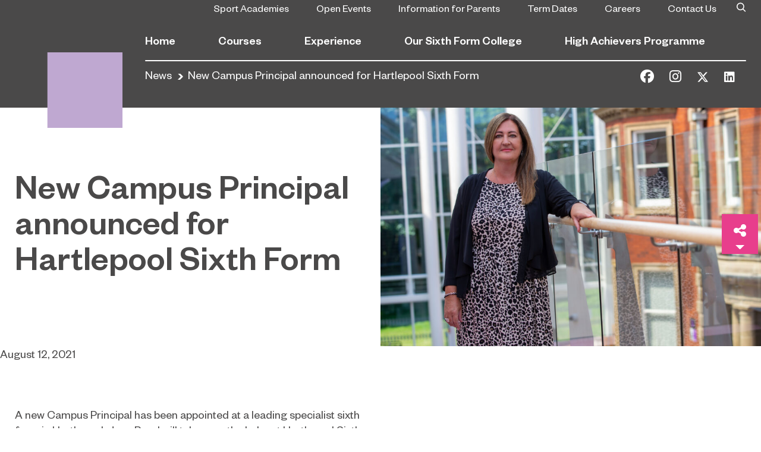

--- FILE ---
content_type: text/html; charset=UTF-8
request_url: https://hartlepoolsixth.ac.uk/the-college/news/article/new-campus-principal-announced-for-hartlepool-sixth-form/
body_size: 17605
content:
<!doctype html>
<html lang="en-US">
<head>
  <meta charset="utf-8">
  <meta http-equiv="x-ua-compatible" content="ie=edge">
  <meta name="viewport" content="width=device-width, initial-scale=1, shrink-to-fit=no">
  <meta name='robots' content='index, follow, max-image-preview:large, max-snippet:-1, max-video-preview:-1' />

		<!-- Meta Tag Manager -->
		<meta name="gecko_domain_verification" content="21VD00x5rlefy4007daw52d9qz" />
		<!-- / Meta Tag Manager -->

	<!-- This site is optimized with the Yoast SEO Premium plugin v20.1 (Yoast SEO v20.1) - https://yoast.com/wordpress/plugins/seo/ -->
	<title>New Campus Principal announced for Hartlepool Sixth Form - Hartlepool Sixth Form</title>
	<link rel="canonical" href="https://hartlepoolsixth.ac.uk/the-college/news/article/new-campus-principal-announced-for-hartlepool-sixth-form/" />
	<meta property="og:locale" content="en_US" />
	<meta property="og:type" content="article" />
	<meta property="og:title" content="New Campus Principal announced for Hartlepool Sixth Form - Hartlepool Sixth Form" />
	<meta property="og:description" content="A new Campus Principal has been appointed at a leading specialist sixth form in Hartlepool. Jane Reed will take over the helm at Hartlepool Sixth Form this summer and will lead the sixth form into its next ambitious stage of growth and development.  Jane was appointed following a rigorous selection process and will commence her new position on August 16th, replacing current Head Mark Hughes, who has successfully led the sixth &hellip; Continued" />
	<meta property="og:url" content="https://hartlepoolsixth.ac.uk/the-college/news/article/new-campus-principal-announced-for-hartlepool-sixth-form/" />
	<meta property="og:site_name" content="Hartlepool Sixth Form" />
	<meta property="article:publisher" content="https://www.facebook.com/hartlepoolsixth" />
	<meta property="article:published_time" content="2021-08-12T15:30:49+00:00" />
	<meta property="og:image" content="https://hartlepoolsixth.ac.uk/app/uploads/2021/08/HSFC-030821-16-1-scaled.jpg" />
	<meta property="og:image:width" content="2560" />
	<meta property="og:image:height" content="1707" />
	<meta property="og:image:type" content="image/jpeg" />
	<meta name="author" content="Kaylee Spurling" />
	<meta name="twitter:card" content="summary_large_image" />
	<meta name="twitter:creator" content="@hartlepoolsixth" />
	<meta name="twitter:site" content="@hartlepoolsixth" />
	<meta name="twitter:label1" content="Written by" />
	<meta name="twitter:data1" content="Kaylee Spurling" />
	<meta name="twitter:label2" content="Est. reading time" />
	<meta name="twitter:data2" content="4 minutes" />
	<script type="application/ld+json" class="yoast-schema-graph">{"@context":"https://schema.org","@graph":[{"@type":"Article","@id":"https://hartlepoolsixth.ac.uk/the-college/news/article/new-campus-principal-announced-for-hartlepool-sixth-form/#article","isPartOf":{"@id":"https://hartlepoolsixth.ac.uk/the-college/news/article/new-campus-principal-announced-for-hartlepool-sixth-form/"},"author":{"name":"Kaylee Spurling","@id":"https://hartlepoolsixth.ac.uk/#/schema/person/5fb095a35fb13bb90973618c73920b97"},"headline":"New Campus Principal announced for Hartlepool Sixth Form","datePublished":"2021-08-12T15:30:49+00:00","dateModified":"2021-08-12T15:30:49+00:00","mainEntityOfPage":{"@id":"https://hartlepoolsixth.ac.uk/the-college/news/article/new-campus-principal-announced-for-hartlepool-sixth-form/"},"wordCount":703,"publisher":{"@id":"https://hartlepoolsixth.ac.uk/#organization"},"image":{"@id":"https://hartlepoolsixth.ac.uk/the-college/news/article/new-campus-principal-announced-for-hartlepool-sixth-form/#primaryimage"},"thumbnailUrl":"https://hartlepoolsixth.ac.uk/app/uploads/2021/08/HSFC-030821-16-1-scaled.jpg","inLanguage":"en-US"},{"@type":"WebPage","@id":"https://hartlepoolsixth.ac.uk/the-college/news/article/new-campus-principal-announced-for-hartlepool-sixth-form/","url":"https://hartlepoolsixth.ac.uk/the-college/news/article/new-campus-principal-announced-for-hartlepool-sixth-form/","name":"New Campus Principal announced for Hartlepool Sixth Form - Hartlepool Sixth Form","isPartOf":{"@id":"https://hartlepoolsixth.ac.uk/#website"},"primaryImageOfPage":{"@id":"https://hartlepoolsixth.ac.uk/the-college/news/article/new-campus-principal-announced-for-hartlepool-sixth-form/#primaryimage"},"image":{"@id":"https://hartlepoolsixth.ac.uk/the-college/news/article/new-campus-principal-announced-for-hartlepool-sixth-form/#primaryimage"},"thumbnailUrl":"https://hartlepoolsixth.ac.uk/app/uploads/2021/08/HSFC-030821-16-1-scaled.jpg","datePublished":"2021-08-12T15:30:49+00:00","dateModified":"2021-08-12T15:30:49+00:00","breadcrumb":{"@id":"https://hartlepoolsixth.ac.uk/the-college/news/article/new-campus-principal-announced-for-hartlepool-sixth-form/#breadcrumb"},"inLanguage":"en-US","potentialAction":[{"@type":"ReadAction","target":["https://hartlepoolsixth.ac.uk/the-college/news/article/new-campus-principal-announced-for-hartlepool-sixth-form/"]}]},{"@type":"ImageObject","inLanguage":"en-US","@id":"https://hartlepoolsixth.ac.uk/the-college/news/article/new-campus-principal-announced-for-hartlepool-sixth-form/#primaryimage","url":"https://hartlepoolsixth.ac.uk/app/uploads/2021/08/HSFC-030821-16-1-scaled.jpg","contentUrl":"https://hartlepoolsixth.ac.uk/app/uploads/2021/08/HSFC-030821-16-1-scaled.jpg","width":2560,"height":1707,"caption":"An example of one of our recruitment and engagement officers. She goes into schools and puts on activities."},{"@type":"BreadcrumbList","@id":"https://hartlepoolsixth.ac.uk/the-college/news/article/new-campus-principal-announced-for-hartlepool-sixth-form/#breadcrumb","itemListElement":[{"@type":"ListItem","position":1,"name":"News","item":"https://hartlepoolsixth.ac.uk/sixth-form/news/"},{"@type":"ListItem","position":2,"name":"New Campus Principal announced for Hartlepool Sixth Form"}]},{"@type":"WebSite","@id":"https://hartlepoolsixth.ac.uk/#website","url":"https://hartlepoolsixth.ac.uk/","name":"Hartlepool Sixth Form","description":"","publisher":{"@id":"https://hartlepoolsixth.ac.uk/#organization"},"potentialAction":[{"@type":"SearchAction","target":{"@type":"EntryPoint","urlTemplate":"https://hartlepoolsixth.ac.uk/?s={search_term_string}"},"query-input":"required name=search_term_string"}],"inLanguage":"en-US"},{"@type":"Organization","@id":"https://hartlepoolsixth.ac.uk/#organization","name":"Hartlepool Sixth Form","url":"https://hartlepoolsixth.ac.uk/","logo":{"@type":"ImageObject","inLanguage":"en-US","@id":"https://hartlepoolsixth.ac.uk/#/schema/logo/image/","url":"https://hartlepoolsixth.ac.uk/app/uploads/2024/07/Hartlepool-Sixth-Form-College_white_CMYK.png","contentUrl":"https://hartlepoolsixth.ac.uk/app/uploads/2024/07/Hartlepool-Sixth-Form-College_white_CMYK.png","width":1182,"height":877,"caption":"Hartlepool Sixth Form"},"image":{"@id":"https://hartlepoolsixth.ac.uk/#/schema/logo/image/"},"sameAs":["https://www.facebook.com/hartlepoolsixth","https://twitter.com/hartlepoolsixth","https://www.instagram.com/hartlepoolsixth/","https://www.linkedin.com/school/sunderland-college/","https://en.wikipedia.org/wiki/Sunderland_College"]},{"@type":"Person","@id":"https://hartlepoolsixth.ac.uk/#/schema/person/5fb095a35fb13bb90973618c73920b97","name":"Kaylee Spurling","image":{"@type":"ImageObject","inLanguage":"en-US","@id":"https://hartlepoolsixth.ac.uk/#/schema/person/image/","url":"https://secure.gravatar.com/avatar/2d529d5fe27b31693168fdb32fc53042?s=96&d=mm&r=g","contentUrl":"https://secure.gravatar.com/avatar/2d529d5fe27b31693168fdb32fc53042?s=96&d=mm&r=g","caption":"Kaylee Spurling"}}]}</script>
	<!-- / Yoast SEO Premium plugin. -->


<link rel='dns-prefetch' href='//fonts.googleapis.com' />
<link rel='dns-prefetch' href='//mk0hartlepoolfe8nxdp.kinstacdn.com' />
<link rel='dns-prefetch' href='//www.googletagmanager.com' />
<link rel='dns-prefetch' href='//fonts.gstatic.com' />
<link rel='dns-prefetch' href='//cdn.livechatinc.com' />
<link rel='dns-prefetch' href='//maps.googleapis.com' />
<style type="text/css">
img.wp-smiley,
img.emoji {
	display: inline !important;
	border: none !important;
	box-shadow: none !important;
	height: 1em !important;
	width: 1em !important;
	margin: 0 0.07em !important;
	vertical-align: -0.1em !important;
	background: none !important;
	padding: 0 !important;
}
</style>
	<link rel='stylesheet' id='wp-block-library-css' href='https://hartlepoolsixth.ac.uk/wp/wp-includes/css/dist/block-library/style.min.css?ver=6.3.2' type='text/css' media='all' />
<style id='classic-theme-styles-inline-css' type='text/css'>
/*! This file is auto-generated */
.wp-block-button__link{color:#fff;background-color:#32373c;border-radius:9999px;box-shadow:none;text-decoration:none;padding:calc(.667em + 2px) calc(1.333em + 2px);font-size:1.125em}.wp-block-file__button{background:#32373c;color:#fff;text-decoration:none}
</style>
<style id='global-styles-inline-css' type='text/css'>
body{--wp--preset--color--black: #000000;--wp--preset--color--cyan-bluish-gray: #abb8c3;--wp--preset--color--white: #ffffff;--wp--preset--color--pale-pink: #f78da7;--wp--preset--color--vivid-red: #cf2e2e;--wp--preset--color--luminous-vivid-orange: #ff6900;--wp--preset--color--luminous-vivid-amber: #fcb900;--wp--preset--color--light-green-cyan: #7bdcb5;--wp--preset--color--vivid-green-cyan: #00d084;--wp--preset--color--pale-cyan-blue: #8ed1fc;--wp--preset--color--vivid-cyan-blue: #0693e3;--wp--preset--color--vivid-purple: #9b51e0;--wp--preset--gradient--vivid-cyan-blue-to-vivid-purple: linear-gradient(135deg,rgba(6,147,227,1) 0%,rgb(155,81,224) 100%);--wp--preset--gradient--light-green-cyan-to-vivid-green-cyan: linear-gradient(135deg,rgb(122,220,180) 0%,rgb(0,208,130) 100%);--wp--preset--gradient--luminous-vivid-amber-to-luminous-vivid-orange: linear-gradient(135deg,rgba(252,185,0,1) 0%,rgba(255,105,0,1) 100%);--wp--preset--gradient--luminous-vivid-orange-to-vivid-red: linear-gradient(135deg,rgba(255,105,0,1) 0%,rgb(207,46,46) 100%);--wp--preset--gradient--very-light-gray-to-cyan-bluish-gray: linear-gradient(135deg,rgb(238,238,238) 0%,rgb(169,184,195) 100%);--wp--preset--gradient--cool-to-warm-spectrum: linear-gradient(135deg,rgb(74,234,220) 0%,rgb(151,120,209) 20%,rgb(207,42,186) 40%,rgb(238,44,130) 60%,rgb(251,105,98) 80%,rgb(254,248,76) 100%);--wp--preset--gradient--blush-light-purple: linear-gradient(135deg,rgb(255,206,236) 0%,rgb(152,150,240) 100%);--wp--preset--gradient--blush-bordeaux: linear-gradient(135deg,rgb(254,205,165) 0%,rgb(254,45,45) 50%,rgb(107,0,62) 100%);--wp--preset--gradient--luminous-dusk: linear-gradient(135deg,rgb(255,203,112) 0%,rgb(199,81,192) 50%,rgb(65,88,208) 100%);--wp--preset--gradient--pale-ocean: linear-gradient(135deg,rgb(255,245,203) 0%,rgb(182,227,212) 50%,rgb(51,167,181) 100%);--wp--preset--gradient--electric-grass: linear-gradient(135deg,rgb(202,248,128) 0%,rgb(113,206,126) 100%);--wp--preset--gradient--midnight: linear-gradient(135deg,rgb(2,3,129) 0%,rgb(40,116,252) 100%);--wp--preset--font-size--small: 13px;--wp--preset--font-size--medium: 20px;--wp--preset--font-size--large: 36px;--wp--preset--font-size--x-large: 42px;--wp--preset--spacing--20: 0.44rem;--wp--preset--spacing--30: 0.67rem;--wp--preset--spacing--40: 1rem;--wp--preset--spacing--50: 1.5rem;--wp--preset--spacing--60: 2.25rem;--wp--preset--spacing--70: 3.38rem;--wp--preset--spacing--80: 5.06rem;--wp--preset--shadow--natural: 6px 6px 9px rgba(0, 0, 0, 0.2);--wp--preset--shadow--deep: 12px 12px 50px rgba(0, 0, 0, 0.4);--wp--preset--shadow--sharp: 6px 6px 0px rgba(0, 0, 0, 0.2);--wp--preset--shadow--outlined: 6px 6px 0px -3px rgba(255, 255, 255, 1), 6px 6px rgba(0, 0, 0, 1);--wp--preset--shadow--crisp: 6px 6px 0px rgba(0, 0, 0, 1);}:where(.is-layout-flex){gap: 0.5em;}:where(.is-layout-grid){gap: 0.5em;}body .is-layout-flow > .alignleft{float: left;margin-inline-start: 0;margin-inline-end: 2em;}body .is-layout-flow > .alignright{float: right;margin-inline-start: 2em;margin-inline-end: 0;}body .is-layout-flow > .aligncenter{margin-left: auto !important;margin-right: auto !important;}body .is-layout-constrained > .alignleft{float: left;margin-inline-start: 0;margin-inline-end: 2em;}body .is-layout-constrained > .alignright{float: right;margin-inline-start: 2em;margin-inline-end: 0;}body .is-layout-constrained > .aligncenter{margin-left: auto !important;margin-right: auto !important;}body .is-layout-constrained > :where(:not(.alignleft):not(.alignright):not(.alignfull)){max-width: var(--wp--style--global--content-size);margin-left: auto !important;margin-right: auto !important;}body .is-layout-constrained > .alignwide{max-width: var(--wp--style--global--wide-size);}body .is-layout-flex{display: flex;}body .is-layout-flex{flex-wrap: wrap;align-items: center;}body .is-layout-flex > *{margin: 0;}body .is-layout-grid{display: grid;}body .is-layout-grid > *{margin: 0;}:where(.wp-block-columns.is-layout-flex){gap: 2em;}:where(.wp-block-columns.is-layout-grid){gap: 2em;}:where(.wp-block-post-template.is-layout-flex){gap: 1.25em;}:where(.wp-block-post-template.is-layout-grid){gap: 1.25em;}.has-black-color{color: var(--wp--preset--color--black) !important;}.has-cyan-bluish-gray-color{color: var(--wp--preset--color--cyan-bluish-gray) !important;}.has-white-color{color: var(--wp--preset--color--white) !important;}.has-pale-pink-color{color: var(--wp--preset--color--pale-pink) !important;}.has-vivid-red-color{color: var(--wp--preset--color--vivid-red) !important;}.has-luminous-vivid-orange-color{color: var(--wp--preset--color--luminous-vivid-orange) !important;}.has-luminous-vivid-amber-color{color: var(--wp--preset--color--luminous-vivid-amber) !important;}.has-light-green-cyan-color{color: var(--wp--preset--color--light-green-cyan) !important;}.has-vivid-green-cyan-color{color: var(--wp--preset--color--vivid-green-cyan) !important;}.has-pale-cyan-blue-color{color: var(--wp--preset--color--pale-cyan-blue) !important;}.has-vivid-cyan-blue-color{color: var(--wp--preset--color--vivid-cyan-blue) !important;}.has-vivid-purple-color{color: var(--wp--preset--color--vivid-purple) !important;}.has-black-background-color{background-color: var(--wp--preset--color--black) !important;}.has-cyan-bluish-gray-background-color{background-color: var(--wp--preset--color--cyan-bluish-gray) !important;}.has-white-background-color{background-color: var(--wp--preset--color--white) !important;}.has-pale-pink-background-color{background-color: var(--wp--preset--color--pale-pink) !important;}.has-vivid-red-background-color{background-color: var(--wp--preset--color--vivid-red) !important;}.has-luminous-vivid-orange-background-color{background-color: var(--wp--preset--color--luminous-vivid-orange) !important;}.has-luminous-vivid-amber-background-color{background-color: var(--wp--preset--color--luminous-vivid-amber) !important;}.has-light-green-cyan-background-color{background-color: var(--wp--preset--color--light-green-cyan) !important;}.has-vivid-green-cyan-background-color{background-color: var(--wp--preset--color--vivid-green-cyan) !important;}.has-pale-cyan-blue-background-color{background-color: var(--wp--preset--color--pale-cyan-blue) !important;}.has-vivid-cyan-blue-background-color{background-color: var(--wp--preset--color--vivid-cyan-blue) !important;}.has-vivid-purple-background-color{background-color: var(--wp--preset--color--vivid-purple) !important;}.has-black-border-color{border-color: var(--wp--preset--color--black) !important;}.has-cyan-bluish-gray-border-color{border-color: var(--wp--preset--color--cyan-bluish-gray) !important;}.has-white-border-color{border-color: var(--wp--preset--color--white) !important;}.has-pale-pink-border-color{border-color: var(--wp--preset--color--pale-pink) !important;}.has-vivid-red-border-color{border-color: var(--wp--preset--color--vivid-red) !important;}.has-luminous-vivid-orange-border-color{border-color: var(--wp--preset--color--luminous-vivid-orange) !important;}.has-luminous-vivid-amber-border-color{border-color: var(--wp--preset--color--luminous-vivid-amber) !important;}.has-light-green-cyan-border-color{border-color: var(--wp--preset--color--light-green-cyan) !important;}.has-vivid-green-cyan-border-color{border-color: var(--wp--preset--color--vivid-green-cyan) !important;}.has-pale-cyan-blue-border-color{border-color: var(--wp--preset--color--pale-cyan-blue) !important;}.has-vivid-cyan-blue-border-color{border-color: var(--wp--preset--color--vivid-cyan-blue) !important;}.has-vivid-purple-border-color{border-color: var(--wp--preset--color--vivid-purple) !important;}.has-vivid-cyan-blue-to-vivid-purple-gradient-background{background: var(--wp--preset--gradient--vivid-cyan-blue-to-vivid-purple) !important;}.has-light-green-cyan-to-vivid-green-cyan-gradient-background{background: var(--wp--preset--gradient--light-green-cyan-to-vivid-green-cyan) !important;}.has-luminous-vivid-amber-to-luminous-vivid-orange-gradient-background{background: var(--wp--preset--gradient--luminous-vivid-amber-to-luminous-vivid-orange) !important;}.has-luminous-vivid-orange-to-vivid-red-gradient-background{background: var(--wp--preset--gradient--luminous-vivid-orange-to-vivid-red) !important;}.has-very-light-gray-to-cyan-bluish-gray-gradient-background{background: var(--wp--preset--gradient--very-light-gray-to-cyan-bluish-gray) !important;}.has-cool-to-warm-spectrum-gradient-background{background: var(--wp--preset--gradient--cool-to-warm-spectrum) !important;}.has-blush-light-purple-gradient-background{background: var(--wp--preset--gradient--blush-light-purple) !important;}.has-blush-bordeaux-gradient-background{background: var(--wp--preset--gradient--blush-bordeaux) !important;}.has-luminous-dusk-gradient-background{background: var(--wp--preset--gradient--luminous-dusk) !important;}.has-pale-ocean-gradient-background{background: var(--wp--preset--gradient--pale-ocean) !important;}.has-electric-grass-gradient-background{background: var(--wp--preset--gradient--electric-grass) !important;}.has-midnight-gradient-background{background: var(--wp--preset--gradient--midnight) !important;}.has-small-font-size{font-size: var(--wp--preset--font-size--small) !important;}.has-medium-font-size{font-size: var(--wp--preset--font-size--medium) !important;}.has-large-font-size{font-size: var(--wp--preset--font-size--large) !important;}.has-x-large-font-size{font-size: var(--wp--preset--font-size--x-large) !important;}
.wp-block-navigation a:where(:not(.wp-element-button)){color: inherit;}
:where(.wp-block-post-template.is-layout-flex){gap: 1.25em;}:where(.wp-block-post-template.is-layout-grid){gap: 1.25em;}
:where(.wp-block-columns.is-layout-flex){gap: 2em;}:where(.wp-block-columns.is-layout-grid){gap: 2em;}
.wp-block-pullquote{font-size: 1.5em;line-height: 1.6;}
</style>
<link rel='stylesheet' id='fl-builder-layout-bundle-6d3a84b6628ba5e930a0850e238bc0a1-css' href='https://hartlepoolsixth.ac.uk/app/uploads/bb-plugin/cache/6d3a84b6628ba5e930a0850e238bc0a1-layout-bundle.css?ver=2.8.4.4-1.4.0.2' type='text/css' media='all' />
<link rel='stylesheet' id='searchwp-forms-css' href='https://hartlepoolsixth.ac.uk/app/plugins/searchwp/assets/css/frontend/search-forms.css?ver=4.3.8' type='text/css' media='all' />
<link rel='stylesheet' id='searchwp-results-page-css' href='https://hartlepoolsixth.ac.uk/app/plugins/searchwp/assets/css/frontend/results-page.css?ver=4.3.8' type='text/css' media='all' />
<link rel='stylesheet' id='fonts/google-css' href='https://fonts.googleapis.com/css?family=Caveat%3A400%2C700&#038;display=swap&#038;ver=6.3.2' type='text/css' media='all' />
<link rel='stylesheet' id='sage/main.css-css' href='https://hartlepoolsixth.ac.uk/app/themes/sunderland/dist/styles/main_e8e596fc.css' type='text/css' media='all' />
<link rel='stylesheet' id='pp-animate-css' href='https://hartlepoolsixth.ac.uk/app/plugins/bbpowerpack/assets/css/animate.min.css?ver=3.5.1' type='text/css' media='all' />
<link rel='stylesheet' id='csshero-main-stylesheet-css' href='https://hartlepoolsixth.ac.uk/app/uploads/2025/07/csshero-static-style-sunderland.css?ver=7' type='text/css' media='all' />
<!--n2css--><script type='text/javascript' src='https://hartlepoolsixth.ac.uk/wp/wp-includes/js/jquery/jquery.min.js?ver=3.7.0' id='jquery-core-js'></script>
<script type='text/javascript' src='https://hartlepoolsixth.ac.uk/wp/wp-includes/js/jquery/jquery-migrate.min.js?ver=3.4.1' id='jquery-migrate-js'></script>
<link rel="https://api.w.org/" href="https://hartlepoolsixth.ac.uk/wp-json/" /><link rel="alternate" type="application/json" href="https://hartlepoolsixth.ac.uk/wp-json/wp/v2/posts/17171" /><link rel="EditURI" type="application/rsd+xml" title="RSD" href="https://hartlepoolsixth.ac.uk/wp/xmlrpc.php?rsd" />
<meta name="generator" content="WordPress 6.3.2" />
<link rel='shortlink' href='https://hartlepoolsixth.ac.uk/?p=17171' />
<link rel="alternate" type="application/json+oembed" href="https://hartlepoolsixth.ac.uk/wp-json/oembed/1.0/embed?url=https%3A%2F%2Fhartlepoolsixth.ac.uk%2Fthe-college%2Fnews%2Farticle%2Fnew-campus-principal-announced-for-hartlepool-sixth-form%2F" />
<link rel="alternate" type="text/xml+oembed" href="https://hartlepoolsixth.ac.uk/wp-json/oembed/1.0/embed?url=https%3A%2F%2Fhartlepoolsixth.ac.uk%2Fthe-college%2Fnews%2Farticle%2Fnew-campus-principal-announced-for-hartlepool-sixth-form%2F&#038;format=xml" />
		<script>
			var bb_powerpack = {
				ajaxurl: 'https://hartlepoolsixth.ac.uk/wp/wp-admin/admin-ajax.php',
				search_term: '',
				callback: function() {}
			};
		</script>
		<!-- Stream WordPress user activity plugin v3.10.0 -->

<!--BEGIN: TRACKING CODE MANAGER (v2.0.16) BY INTELLYWP.COM IN HEAD//-->
<!-- Global site tag (gtag.js) - Google Analytics -->
<script async src="https://www.googletagmanager.com/gtag/js?id=G-6S25TM6HNW"></script>
<script>
  window.dataLayer = window.dataLayer || [];
  function gtag(){dataLayer.push(arguments);}
  gtag('js', new Date());

  gtag('config', 'G-6S25TM6HNW');
</script>
<!-- Google Tag Manager -->
<script>(function(w,d,s,l,i){w[l]=w[l]||[];w[l].push({'gtm.start':
new Date().getTime(),event:'gtm.js'});var f=d.getElementsByTagName(s)[0],
j=d.createElement(s),dl=l!='dataLayer'?'&l='+l:'';j.async=true;j.src=
'https://www.googletagmanager.com/gtm.js?id='+i+dl;f.parentNode.insertBefore(j,f);
})(window,document,'script','dataLayer','GTM-KDDXGLB');</script>
<!-- End Google Tag Manager -->
<script type="text/javascript">
  window._mfq = window._mfq || [];
  (function() {
    var mf = document.createElement("script");
    mf.type = "text/javascript"; mf.defer = true;
    mf.src = "//cdn.mouseflow.com/projects/63ca9ecd-e4cd-41ee-94b6-bac6d1e91f0d.js";
    document.getElementsByTagName("head")[0].appendChild(mf);
  })();
</script>
<!--END: https://wordpress.org/plugins/tracking-code-manager IN HEAD//--><style type="text/css">.recentcomments a{display:inline !important;padding:0 !important;margin:0 !important;}</style><style type="text/css">.broken_link, a.broken_link {
	text-decoration: line-through;
}</style><link rel="icon" href="https://hartlepoolsixth.ac.uk/app/uploads/2025/01/cropped-424967550_882448360557703_5721248527143121512_n-32x32.jpg" sizes="32x32" />
<link rel="icon" href="https://hartlepoolsixth.ac.uk/app/uploads/2025/01/cropped-424967550_882448360557703_5721248527143121512_n-192x192.jpg" sizes="192x192" />
<link rel="apple-touch-icon" href="https://hartlepoolsixth.ac.uk/app/uploads/2025/01/cropped-424967550_882448360557703_5721248527143121512_n-180x180.jpg" />
<meta name="msapplication-TileImage" content="https://hartlepoolsixth.ac.uk/app/uploads/2025/01/cropped-424967550_882448360557703_5721248527143121512_n-270x270.jpg" />
		<style type="text/css" id="wp-custom-css">
			.broken_link, a.broken_link {
    text-decoration: none;
}

.info-section {
    background-color: #fff;
}

html :where(img) {
    height: auto;
    max-width: 100%;
}

@media only screen and (max-width: 768px) {

	.course-information-table-section table {
        display: flex;
        justify-content: center;
	}

	.course-information-table-section table tr {
        display: flex;
	    flex-direction: column;
	}

	.course-information-table-section table th {
		border-bottom: none;
		border-top: none;
		padding: 1.7rem;
		padding-top: 2.5rem;
		padding-bottom: rem;
		padding-top: 2px !important;
	padding-bottom: 25px !important;
		min-height: 90px;
	}

	.course-information-table-section table td {
		border-top: none;
		padding: 1.7rem;
		padding-top: 3.0rem;
		padding-bottom: rem;
			padding-top: 15px !important;
	padding-bottom: 6px !important;
	}

}

.chat-position{
	position: fixed;
  bottom: 0;
  right: 0;
	z-index: 99;
}

.info-banner-wrap {
    padding-top: 130px !important;
    padding-right: 30px;
    padding-bottom: 30px;
    padding-left: 30px;
}
.banner-title {
    padding: 0 20px !important;
    font-family: Arial, Helvetica, Verdana, sans-serif;
    font-weight: 700;
    font-size: 70px;
    padding-right: 20px;
    width: fit-content;
    background: #003278;
		color: #fff !important;
}
		</style>
		<style id="kirki-inline-styles"></style>  <script src="https://kit.fontawesome.com/bb5148ae9d.js" crossorigin="anonymous"></script>
</head>

<body class="post-template-default single single-post postid-17171 single-format-standard fl-builder-2-8-4-4 fl-themer-1-4-0-2 fl-theme-builder-singular fl-theme-builder-singular-post-single new-campus-principal-announced-for-hartlepool-sixth-form hsf app-data index-data singular-data single-data single-post-data single-post-new-campus-principal-announced-for-hartlepool-sixth-form-data">

<!--BEGIN: TRACKING CODE MANAGER (v2.0.16) BY INTELLYWP.COM IN BODY//-->
<!-- Google Tag Manager (noscript) -->
<noscript><iframe src="https://www.googletagmanager.com/ns.html?id=GTM-KDDXGLB" height="0" width="0"></iframe></noscript>
<!-- End Google Tag Manager (noscript) -->
<!--END: https://wordpress.org/plugins/tracking-code-manager IN BODY//-->
<header id="header" class="type-nc-primary-purple">
  <div class="container-fluid">
    <div class="logo-bar">
      <a href="https://hartlepoolsixth.ac.uk/">
        <picture class="logo main-logo">
          <source media="(max-width: 1199.98px)" srcset="https://hartlepoolsixth.ac.uk/app/uploads/2025/03/HSFC_special-usage_small_mobile_primary-lilac.png">
          <source media="(min-width: 1120px)" srcset="https://hartlepoolsixth.ac.uk/app/uploads/2025/03/e36adae0-8842-4bb3-b55c-942d5be8ec8a-1.png">
          <img src="https://hartlepoolsixth.ac.uk/app/uploads/2025/03/e36adae0-8842-4bb3-b55c-942d5be8ec8a-1.png" alt="logo">
        </picture>
      </a>
              <strong style="background: url('https://hartlepoolsixth.ac.uk/app/uploads/2025/03/e36adae0-8842-4bb3-b55c-942d5be8ec8a-1.png') no-repeat;" class="logo scrolled d-none">
          <a href="https://hartlepoolsixth.ac.uk/">Hartlepool Sixth Form</a>
        </strong>
            <a href="#" class="btn-menu d-xl-none"><span></span><span></span><span></span></a>
    </div><!-- end logo-bar -->
    <div class="header-holder">
      <div class="top-bar">
                  <nav class="top-nav">
            <ul><li id="menu-item-33343" class="menu-item menu-item-type-post_type menu-item-object-page menu-item-33343"><a href="https://hartlepoolsixth.ac.uk/experience/sport-academies/">Sport Academies</a></li>
<li id="menu-item-14635" class="menu-item menu-item-type-custom menu-item-object-custom menu-item-14635"><a href="https://www.hartlepoolsixth.ac.uk/the-college/events/">Open Events</a></li>
<li id="menu-item-28328" class="menu-item menu-item-type-post_type menu-item-object-page menu-item-28328"><a href="https://hartlepoolsixth.ac.uk/courses/school-leaver/information-for-parents/">Information for Parents</a></li>
<li id="menu-item-7734" class="menu-item menu-item-type-post_type menu-item-object-page menu-item-7734"><a href="https://hartlepoolsixth.ac.uk/sixth-form/term-dates/">Term Dates</a></li>
<li id="menu-item-10056" class="menu-item menu-item-type-custom menu-item-object-custom menu-item-10056"><a href="https://jobs.educationpartnershipne.ac.uk/">Careers</a></li>
<li id="menu-item-15295" class="menu-item menu-item-type-custom menu-item-object-custom menu-item-15295"><a href="https://hartlepoolsixth.ac.uk/home/contact-us/">Contact Us</a></li>
</ul>
          </nav><!-- end top-nav -->
                <form action="https://hartlepoolsixth.ac.uk" class="top-bar-search">
          <label for="top-bar-search-toggle"></label>
          <input class="sr-only" type="checkbox" id="top-bar-search-toggle">
          <div class="top-bar-active-fields">
            <input name="s" type="search" value="">
            <input name="submit" type="submit">
          </div>
        </form>
        <!--  -->
      </div><!-- end top-bar -->
              <nav class="main-nav" role="navigation" aria-label="desktop navigation">
          <ul><li id="menu-item-13" class="menu-item menu-item-type-post_type menu-item-object-page menu-item-home menu-item-13"><a href="https://hartlepoolsixth.ac.uk/">Home</a></li>
<li id="menu-item-15" class="menu-item menu-item-type-post_type menu-item-object-page menu-item-has-children menu-item-15"><a href="https://hartlepoolsixth.ac.uk/courses/">Courses</a>
<ul class="sub-menu">
	<li id="menu-item-8334" class="menu-item menu-item-type-custom menu-item-object-custom menu-item-8334"><a href="/courses/course-search/">Course Search</a></li>
	<li id="menu-item-23" class="menu-item menu-item-type-post_type menu-item-object-page menu-item-has-children menu-item-23"><a href="https://hartlepoolsixth.ac.uk/courses/school-leaver/">School Leaver</a>
	<ul class="sub-menu">
		<li id="menu-item-33025" class="menu-item menu-item-type-post_type menu-item-object-page menu-item-has-children menu-item-33025"><a href="https://hartlepoolsixth.ac.uk/courses/school-leaver/academies-and-pathways/">Academies and Pathways</a>
		<ul class="sub-menu">
			<li id="menu-item-33027" class="menu-item menu-item-type-post_type menu-item-object-page menu-item-33027"><a href="https://hartlepoolsixth.ac.uk/courses/school-leaver/academies-and-pathways/health-education-and-childcare-academy/">Heath, Education and Childcare Academy</a></li>
			<li id="menu-item-33026" class="menu-item menu-item-type-post_type menu-item-object-page menu-item-33026"><a href="https://hartlepoolsixth.ac.uk/courses/school-leaver/academies-and-pathways/creative-and-culture-academy/">Creative and Culture Academy</a></li>
			<li id="menu-item-33028" class="menu-item menu-item-type-post_type menu-item-object-page menu-item-33028"><a href="https://hartlepoolsixth.ac.uk/courses/school-leaver/academies-and-pathways/sports-scientist-academy/">Sports Scientist Academy</a></li>
			<li id="menu-item-33029" class="menu-item menu-item-type-post_type menu-item-object-page menu-item-33029"><a href="https://hartlepoolsixth.ac.uk/courses/school-leaver/academies-and-pathways/stem-and-digital-academy/">STEM and Digital Academy</a></li>
			<li id="menu-item-33030" class="menu-item menu-item-type-post_type menu-item-object-page menu-item-33030"><a href="https://hartlepoolsixth.ac.uk/courses/school-leaver/academies-and-pathways/humanities-and-social-sciences-academy/">Humanities and Social Sciences Academy</a></li>
		</ul>
</li>
		<li id="menu-item-29" class="menu-item menu-item-type-post_type menu-item-object-page menu-item-29"><a href="https://hartlepoolsixth.ac.uk/courses/school-leaver/a-levels/">A-Levels</a></li>
		<li id="menu-item-35" class="menu-item menu-item-type-post_type menu-item-object-page menu-item-35"><a href="https://hartlepoolsixth.ac.uk/courses/school-leaver/t-levels/">T Levels</a></li>
		<li id="menu-item-7740" class="menu-item menu-item-type-post_type menu-item-object-page menu-item-7740"><a href="https://hartlepoolsixth.ac.uk/courses/school-leaver/vocational-courses/">Vocational Courses</a></li>
		<li id="menu-item-34440" class="menu-item menu-item-type-post_type menu-item-object-page menu-item-34440"><a href="https://hartlepoolsixth.ac.uk/courses/school-leaver/high-achievers-programme/">High Achievers Programme</a></li>
		<li id="menu-item-20322" class="menu-item menu-item-type-post_type menu-item-object-page menu-item-20322"><a href="https://hartlepoolsixth.ac.uk/courses/school-leaver/future-ready/">Future Ready</a></li>
		<li id="menu-item-25" class="menu-item menu-item-type-post_type menu-item-object-page menu-item-25"><a href="https://hartlepoolsixth.ac.uk/courses/school-leaver/which-route-is-right-for-you/">Which route is right for you?</a></li>
		<li id="menu-item-28454" class="menu-item menu-item-type-post_type menu-item-object-page menu-item-28454"><a href="https://hartlepoolsixth.ac.uk/courses/school-leaver/student-support/">Student Support</a></li>
		<li id="menu-item-111" class="menu-item menu-item-type-post_type menu-item-object-page menu-item-111"><a href="https://hartlepoolsixth.ac.uk/courses/school-leaver/information-for-parents/">Information for Parents</a></li>
		<li id="menu-item-32924" class="menu-item menu-item-type-post_type menu-item-object-page menu-item-32924"><a href="https://hartlepoolsixth.ac.uk/sen-local-offer/">SEN Local Offer</a></li>
		<li id="menu-item-32825" class="menu-item menu-item-type-post_type menu-item-object-page menu-item-32825"><a href="https://hartlepoolsixth.ac.uk/courses/prospectus/">Prospectus</a></li>
	</ul>
</li>
	<li id="menu-item-13670" class="menu-item menu-item-type-post_type menu-item-object-page menu-item-13670"><a href="https://hartlepoolsixth.ac.uk/courses/higher-education/">Higher Education</a></li>
	<li id="menu-item-34508" class="menu-item menu-item-type-custom menu-item-object-custom menu-item-34508"><a href="https://hartlepoolsixth.ac.uk/courses/virtual-learning/">Online Courses</a></li>
	<li id="menu-item-37760" class="menu-item menu-item-type-post_type menu-item-object-page menu-item-37760"><a href="https://hartlepoolsixth.ac.uk/courses/esol/">ESOL</a></li>
</ul>
</li>
<li id="menu-item-215" class="menu-item menu-item-type-post_type menu-item-object-page menu-item-has-children menu-item-215"><a href="https://hartlepoolsixth.ac.uk/experience/">Experience</a>
<ul class="sub-menu">
	<li id="menu-item-219" class="menu-item menu-item-type-post_type menu-item-object-page menu-item-219"><a href="https://hartlepoolsixth.ac.uk/experience/meet-our-students/">Meet our Students</a></li>
	<li id="menu-item-229" class="menu-item menu-item-type-post_type menu-item-object-page menu-item-229"><a href="https://hartlepoolsixth.ac.uk/experience/our-facilities/">Our Facilities</a></li>
	<li id="menu-item-30955" class="menu-item menu-item-type-post_type menu-item-object-page menu-item-30955"><a href="https://hartlepoolsixth.ac.uk/college-of-sanctuary/">College of Sanctuary</a></li>
	<li id="menu-item-33147" class="menu-item menu-item-type-post_type menu-item-object-page menu-item-has-children menu-item-33147"><a href="https://hartlepoolsixth.ac.uk/courses/school-leaver/student-support/">Student Support</a>
	<ul class="sub-menu">
		<li id="menu-item-33132" class="menu-item menu-item-type-post_type menu-item-object-page menu-item-33132"><a href="https://hartlepoolsixth.ac.uk/courses/school-leaver/student-support/learning-support/">Learning Support</a></li>
		<li id="menu-item-34432" class="menu-item menu-item-type-post_type menu-item-object-page menu-item-34432"><a href="https://hartlepoolsixth.ac.uk/experience/expert-friendly-support/counselling-support/">Counselling</a></li>
		<li id="menu-item-33131" class="menu-item menu-item-type-post_type menu-item-object-page menu-item-33131"><a href="https://hartlepoolsixth.ac.uk/courses/school-leaver/student-support/safeguarding-and-wellbeing/">Safeguarding and Wellbeing</a></li>
	</ul>
</li>
	<li id="menu-item-33072" class="menu-item menu-item-type-custom menu-item-object-custom menu-item-has-children menu-item-33072"><a href="https://hartlepoolsixth.ac.uk/experience/student-financial-support">Financial Support</a>
	<ul class="sub-menu">
		<li id="menu-item-33040" class="menu-item menu-item-type-post_type menu-item-object-page menu-item-33040"><a href="https://hartlepoolsixth.ac.uk/experience/student-financial-support/school-leaver-financial-support/">School Leaver Financial Support</a></li>
		<li id="menu-item-33038" class="menu-item menu-item-type-post_type menu-item-object-page menu-item-33038"><a href="https://hartlepoolsixth.ac.uk/experience/student-financial-support/adult-financial-support/">Financial Support for Adults</a></li>
		<li id="menu-item-33041" class="menu-item menu-item-type-post_type menu-item-object-page menu-item-33041"><a href="https://hartlepoolsixth.ac.uk/experience/student-financial-support/higher-education-financial-support/">Financial Support for Higher Education</a></li>
		<li id="menu-item-33039" class="menu-item menu-item-type-post_type menu-item-object-page menu-item-33039"><a href="https://hartlepoolsixth.ac.uk/financial-support-application/">Financial Support Application</a></li>
	</ul>
</li>
	<li id="menu-item-32681" class="menu-item menu-item-type-custom menu-item-object-custom menu-item-32681"><a href="https://hartlepoolsixth.ac.uk/experience/expert-friendly-support/careers-support/">Careers Support</a></li>
	<li id="menu-item-33361" class="menu-item menu-item-type-post_type menu-item-object-page menu-item-33361"><a href="https://hartlepoolsixth.ac.uk/experience/it-support/">IT Support</a></li>
	<li id="menu-item-36783" class="menu-item menu-item-type-post_type menu-item-object-page menu-item-36783"><a href="https://hartlepoolsixth.ac.uk/experience/sport-academies/">Sport Academies</a></li>
</ul>
</li>
<li id="menu-item-257" class="menu-item menu-item-type-post_type menu-item-object-page menu-item-has-children menu-item-257"><a href="https://hartlepoolsixth.ac.uk/sixth-form/">Our Sixth Form College</a>
<ul class="sub-menu">
	<li id="menu-item-28452" class="menu-item menu-item-type-post_type menu-item-object-page menu-item-28452"><a href="https://hartlepoolsixth.ac.uk/sixth-form/about-us/">About Us</a></li>
	<li id="menu-item-259" class="menu-item menu-item-type-post_type menu-item-object-page menu-item-259"><a href="https://hartlepoolsixth.ac.uk/sixth-form/our-people/">Our People</a></li>
	<li id="menu-item-33963" class="menu-item menu-item-type-post_type menu-item-object-page menu-item-33963"><a href="https://hartlepoolsixth.ac.uk/sixth-form/ofsted/">Ofsted</a></li>
	<li id="menu-item-271" class="menu-item menu-item-type-post_type menu-item-object-page menu-item-271"><a href="https://hartlepoolsixth.ac.uk/sixth-form/our-campus/">Our Campus</a></li>
	<li id="menu-item-295" class="menu-item menu-item-type-post_type menu-item-object-page menu-item-295"><a href="https://hartlepoolsixth.ac.uk/sixth-form/our-partners/">Our Partners</a></li>
	<li id="menu-item-37722" class="menu-item menu-item-type-post_type menu-item-object-page menu-item-37722"><a href="https://hartlepoolsixth.ac.uk/sixth-form/safe-to-say/">Safe to Say</a></li>
	<li id="menu-item-27429" class="menu-item menu-item-type-post_type menu-item-object-page menu-item-27429"><a href="https://hartlepoolsixth.ac.uk/sixth-form/school-engagement/">School Engagement</a></li>
	<li id="menu-item-311" class="menu-item menu-item-type-post_type menu-item-object-page current_page_parent menu-item-311"><a href="https://hartlepoolsixth.ac.uk/sixth-form/news/">News</a></li>
</ul>
</li>
<li id="menu-item-34437" class="menu-item menu-item-type-post_type menu-item-object-page menu-item-34437"><a href="https://hartlepoolsixth.ac.uk/courses/school-leaver/high-achievers-programme/">High Achievers Programme</a></li>
</ul>
        </nav><!-- end main-nav -->
            <div class="breadcrumbs-bar">
  <div class="breadcrumbs-bar-scrollable">
          <a href="#" class="btn-scroll-back">&nbsp;</a>
      <a href="#" class="btn-scroll-end">&nbsp;</a>
      <nav class="breadcrumb-nav" aria-label="breadcrumb">
        <ol class="breadcrumb">
                      <li class="breadcrumb-item">
                              <a href="https://hartlepoolsixth.ac.uk/sixth-form/news/" class="">News</a>
                          </li>
                      <li class="breadcrumb-item active">
                              New Campus Principal announced for Hartlepool Sixth Form
                          </li>
                  </ol><!-- end breadcrumb -->
      </nav><!-- end breadcrumb-nav -->
      </div><!-- end breadcrumbs-bar-scrollable -->
      <ul class="social">
              <li><a href="https://www.facebook.com/hartlepoolsixth"><span class="fab fa-facebook"><span class="sr-only"></span></span></a></li>
              <li><a href="https://www.instagram.com/hartlepoolsixth/"><span class="fab fa-instagram"><span class="sr-only"></span></span></a></li>
              <li><a href="https://twitter.com/hartlepoolsixth"><span class="fa-kit fa-x-twitter-brands-solid"><span class="sr-only"></span></span></a></li>
              <li><a href="https://uk.linkedin.com/company/hartlepool-sixth-form-college"><span class="fa-brands fa-linkedin"><span class="sr-only"></span></span></a></li>
          </ul><!-- end social -->
  </div><!-- end breadcrumbs-bar -->

    </div><!-- end header-holder -->
  </div><!-- end container-fluid -->
  <div class="d-none">
          <nav id="mobile-menu" role="navigation" aria-label="mobile navigation">
        <ul><li class="menu-item menu-item-type-post_type menu-item-object-page menu-item-home menu-item-13"><a href="https://hartlepoolsixth.ac.uk/">Home</a></li>
<li class="menu-item menu-item-type-post_type menu-item-object-page menu-item-has-children menu-item-15"><a href="https://hartlepoolsixth.ac.uk/courses/">Courses</a>
<ul class="sub-menu">
	<li class="menu-item menu-item-type-custom menu-item-object-custom menu-item-8334"><a href="/courses/course-search/">Course Search</a></li>
	<li class="menu-item menu-item-type-post_type menu-item-object-page menu-item-has-children menu-item-23"><a href="https://hartlepoolsixth.ac.uk/courses/school-leaver/">School Leaver</a>
	<ul class="sub-menu">
		<li class="menu-item menu-item-type-post_type menu-item-object-page menu-item-has-children menu-item-33025"><a href="https://hartlepoolsixth.ac.uk/courses/school-leaver/academies-and-pathways/">Academies and Pathways</a>
		<ul class="sub-menu">
			<li class="menu-item menu-item-type-post_type menu-item-object-page menu-item-33027"><a href="https://hartlepoolsixth.ac.uk/courses/school-leaver/academies-and-pathways/health-education-and-childcare-academy/">Heath, Education and Childcare Academy</a></li>
			<li class="menu-item menu-item-type-post_type menu-item-object-page menu-item-33026"><a href="https://hartlepoolsixth.ac.uk/courses/school-leaver/academies-and-pathways/creative-and-culture-academy/">Creative and Culture Academy</a></li>
			<li class="menu-item menu-item-type-post_type menu-item-object-page menu-item-33028"><a href="https://hartlepoolsixth.ac.uk/courses/school-leaver/academies-and-pathways/sports-scientist-academy/">Sports Scientist Academy</a></li>
			<li class="menu-item menu-item-type-post_type menu-item-object-page menu-item-33029"><a href="https://hartlepoolsixth.ac.uk/courses/school-leaver/academies-and-pathways/stem-and-digital-academy/">STEM and Digital Academy</a></li>
			<li class="menu-item menu-item-type-post_type menu-item-object-page menu-item-33030"><a href="https://hartlepoolsixth.ac.uk/courses/school-leaver/academies-and-pathways/humanities-and-social-sciences-academy/">Humanities and Social Sciences Academy</a></li>
		</ul>
</li>
		<li class="menu-item menu-item-type-post_type menu-item-object-page menu-item-29"><a href="https://hartlepoolsixth.ac.uk/courses/school-leaver/a-levels/">A-Levels</a></li>
		<li class="menu-item menu-item-type-post_type menu-item-object-page menu-item-35"><a href="https://hartlepoolsixth.ac.uk/courses/school-leaver/t-levels/">T Levels</a></li>
		<li class="menu-item menu-item-type-post_type menu-item-object-page menu-item-7740"><a href="https://hartlepoolsixth.ac.uk/courses/school-leaver/vocational-courses/">Vocational Courses</a></li>
		<li class="menu-item menu-item-type-post_type menu-item-object-page menu-item-34440"><a href="https://hartlepoolsixth.ac.uk/courses/school-leaver/high-achievers-programme/">High Achievers Programme</a></li>
		<li class="menu-item menu-item-type-post_type menu-item-object-page menu-item-20322"><a href="https://hartlepoolsixth.ac.uk/courses/school-leaver/future-ready/">Future Ready</a></li>
		<li class="menu-item menu-item-type-post_type menu-item-object-page menu-item-25"><a href="https://hartlepoolsixth.ac.uk/courses/school-leaver/which-route-is-right-for-you/">Which route is right for you?</a></li>
		<li class="menu-item menu-item-type-post_type menu-item-object-page menu-item-28454"><a href="https://hartlepoolsixth.ac.uk/courses/school-leaver/student-support/">Student Support</a></li>
		<li class="menu-item menu-item-type-post_type menu-item-object-page menu-item-111"><a href="https://hartlepoolsixth.ac.uk/courses/school-leaver/information-for-parents/">Information for Parents</a></li>
		<li class="menu-item menu-item-type-post_type menu-item-object-page menu-item-32924"><a href="https://hartlepoolsixth.ac.uk/sen-local-offer/">SEN Local Offer</a></li>
		<li class="menu-item menu-item-type-post_type menu-item-object-page menu-item-32825"><a href="https://hartlepoolsixth.ac.uk/courses/prospectus/">Prospectus</a></li>
	</ul>
</li>
	<li class="menu-item menu-item-type-post_type menu-item-object-page menu-item-13670"><a href="https://hartlepoolsixth.ac.uk/courses/higher-education/">Higher Education</a></li>
	<li class="menu-item menu-item-type-custom menu-item-object-custom menu-item-34508"><a href="https://hartlepoolsixth.ac.uk/courses/virtual-learning/">Online Courses</a></li>
	<li class="menu-item menu-item-type-post_type menu-item-object-page menu-item-37760"><a href="https://hartlepoolsixth.ac.uk/courses/esol/">ESOL</a></li>
</ul>
</li>
<li class="menu-item menu-item-type-post_type menu-item-object-page menu-item-has-children menu-item-215"><a href="https://hartlepoolsixth.ac.uk/experience/">Experience</a>
<ul class="sub-menu">
	<li class="menu-item menu-item-type-post_type menu-item-object-page menu-item-219"><a href="https://hartlepoolsixth.ac.uk/experience/meet-our-students/">Meet our Students</a></li>
	<li class="menu-item menu-item-type-post_type menu-item-object-page menu-item-229"><a href="https://hartlepoolsixth.ac.uk/experience/our-facilities/">Our Facilities</a></li>
	<li class="menu-item menu-item-type-post_type menu-item-object-page menu-item-30955"><a href="https://hartlepoolsixth.ac.uk/college-of-sanctuary/">College of Sanctuary</a></li>
	<li class="menu-item menu-item-type-post_type menu-item-object-page menu-item-has-children menu-item-33147"><a href="https://hartlepoolsixth.ac.uk/courses/school-leaver/student-support/">Student Support</a>
	<ul class="sub-menu">
		<li class="menu-item menu-item-type-post_type menu-item-object-page menu-item-33132"><a href="https://hartlepoolsixth.ac.uk/courses/school-leaver/student-support/learning-support/">Learning Support</a></li>
		<li class="menu-item menu-item-type-post_type menu-item-object-page menu-item-34432"><a href="https://hartlepoolsixth.ac.uk/experience/expert-friendly-support/counselling-support/">Counselling</a></li>
		<li class="menu-item menu-item-type-post_type menu-item-object-page menu-item-33131"><a href="https://hartlepoolsixth.ac.uk/courses/school-leaver/student-support/safeguarding-and-wellbeing/">Safeguarding and Wellbeing</a></li>
	</ul>
</li>
	<li class="menu-item menu-item-type-custom menu-item-object-custom menu-item-has-children menu-item-33072"><a href="https://hartlepoolsixth.ac.uk/experience/student-financial-support">Financial Support</a>
	<ul class="sub-menu">
		<li class="menu-item menu-item-type-post_type menu-item-object-page menu-item-33040"><a href="https://hartlepoolsixth.ac.uk/experience/student-financial-support/school-leaver-financial-support/">School Leaver Financial Support</a></li>
		<li class="menu-item menu-item-type-post_type menu-item-object-page menu-item-33038"><a href="https://hartlepoolsixth.ac.uk/experience/student-financial-support/adult-financial-support/">Financial Support for Adults</a></li>
		<li class="menu-item menu-item-type-post_type menu-item-object-page menu-item-33041"><a href="https://hartlepoolsixth.ac.uk/experience/student-financial-support/higher-education-financial-support/">Financial Support for Higher Education</a></li>
		<li class="menu-item menu-item-type-post_type menu-item-object-page menu-item-33039"><a href="https://hartlepoolsixth.ac.uk/financial-support-application/">Financial Support Application</a></li>
	</ul>
</li>
	<li class="menu-item menu-item-type-custom menu-item-object-custom menu-item-32681"><a href="https://hartlepoolsixth.ac.uk/experience/expert-friendly-support/careers-support/">Careers Support</a></li>
	<li class="menu-item menu-item-type-post_type menu-item-object-page menu-item-33361"><a href="https://hartlepoolsixth.ac.uk/experience/it-support/">IT Support</a></li>
	<li class="menu-item menu-item-type-post_type menu-item-object-page menu-item-36783"><a href="https://hartlepoolsixth.ac.uk/experience/sport-academies/">Sport Academies</a></li>
</ul>
</li>
<li class="menu-item menu-item-type-post_type menu-item-object-page menu-item-has-children menu-item-257"><a href="https://hartlepoolsixth.ac.uk/sixth-form/">Our Sixth Form College</a>
<ul class="sub-menu">
	<li class="menu-item menu-item-type-post_type menu-item-object-page menu-item-28452"><a href="https://hartlepoolsixth.ac.uk/sixth-form/about-us/">About Us</a></li>
	<li class="menu-item menu-item-type-post_type menu-item-object-page menu-item-259"><a href="https://hartlepoolsixth.ac.uk/sixth-form/our-people/">Our People</a></li>
	<li class="menu-item menu-item-type-post_type menu-item-object-page menu-item-33963"><a href="https://hartlepoolsixth.ac.uk/sixth-form/ofsted/">Ofsted</a></li>
	<li class="menu-item menu-item-type-post_type menu-item-object-page menu-item-271"><a href="https://hartlepoolsixth.ac.uk/sixth-form/our-campus/">Our Campus</a></li>
	<li class="menu-item menu-item-type-post_type menu-item-object-page menu-item-295"><a href="https://hartlepoolsixth.ac.uk/sixth-form/our-partners/">Our Partners</a></li>
	<li class="menu-item menu-item-type-post_type menu-item-object-page menu-item-37722"><a href="https://hartlepoolsixth.ac.uk/sixth-form/safe-to-say/">Safe to Say</a></li>
	<li class="menu-item menu-item-type-post_type menu-item-object-page menu-item-27429"><a href="https://hartlepoolsixth.ac.uk/sixth-form/school-engagement/">School Engagement</a></li>
	<li class="menu-item menu-item-type-post_type menu-item-object-page current_page_parent menu-item-311"><a href="https://hartlepoolsixth.ac.uk/sixth-form/news/">News</a></li>
</ul>
</li>
<li class="menu-item menu-item-type-post_type menu-item-object-page menu-item-34437"><a href="https://hartlepoolsixth.ac.uk/courses/school-leaver/high-achievers-programme/">High Achievers Programme</a></li>
</ul>
      </nav><!-- end mobile-menu -->
              <div id="extra-mobile-menu">
        <ul class="mobile-menu-add-nav"><li class="menu-item menu-item-type-post_type menu-item-object-page menu-item-33343"><a href="https://hartlepoolsixth.ac.uk/experience/sport-academies/">Sport Academies</a></li>
<li class="menu-item menu-item-type-custom menu-item-object-custom menu-item-14635"><a href="https://www.hartlepoolsixth.ac.uk/the-college/events/">Open Events</a></li>
<li class="menu-item menu-item-type-post_type menu-item-object-page menu-item-28328"><a href="https://hartlepoolsixth.ac.uk/courses/school-leaver/information-for-parents/">Information for Parents</a></li>
<li class="menu-item menu-item-type-post_type menu-item-object-page menu-item-7734"><a href="https://hartlepoolsixth.ac.uk/sixth-form/term-dates/">Term Dates</a></li>
<li class="menu-item menu-item-type-custom menu-item-object-custom menu-item-10056"><a href="https://jobs.educationpartnershipne.ac.uk/">Careers</a></li>
<li class="menu-item menu-item-type-custom menu-item-object-custom menu-item-15295"><a href="https://hartlepoolsixth.ac.uk/home/contact-us/">Contact Us</a></li>
</ul>
        <div class="extra-mobile-search-c">
          <form action="/" class="extra-mobile-search">
            <input name="s" type="search" placeholder="search by keyword" value="">
            <input type="submit" value="Submit">
          </form>
        </div><!-- end extra-mobile-menu -->
      </div><!-- end extra-mobile-menu -->
        <!--  -->
    <!-- end mobile-menu-button -->
  </div><!-- end d-none -->
</header><!-- end header -->

<div id="wrapper" role="document">
      <div class="fl-builder-content fl-builder-content-541 fl-builder-global-templates-locked" data-post-id="541"><div class="fl-row fl-row-full-width fl-row-bg-none fl-node-5dc534ecb7a01 fl-row-default-height fl-row-align-center main-banner type-pink" data-node="5dc534ecb7a01">
	<div class="fl-row-content-wrap">
						<div class="fl-row-content fl-row-full-width fl-node-content">
		
<div class="fl-col-group fl-node-5dc534ecba685" data-node="5dc534ecba685">
			<div class="fl-col fl-node-5dc534ecba7b4 fl-col-bg-color" data-node="5dc534ecba7b4">
	<div class="fl-col-content fl-node-content"><div class="fl-module fl-module-PageHeader fl-node-5dc534ecb7859" data-node="5dc534ecb7859">
	<div class="fl-module-content fl-node-content">
		<section class="intro-section type-pink print-type2 avoid-page-break">
    <div class="container-fluid">
        <div class="row no-gutters flex-lg-row-reverse align-items-lg-stretch">
            <div class="col-lg-6">
                                                                                        <figure class="image">
                                                                    <img decoding="async" class="print-screen" src="https://hartlepoolsixth.ac.uk/app/themes/sunderland/dist/images/logo-hsf_05b178b8.svg" alt="Hartlepool Sixth Form Logo">
                                    <img width="932" height="584" src="https://hartlepoolsixth.ac.uk/app/uploads/2021/08/HSFC-030821-16-1-932x584.jpg" class="attachment-page-header-image size-page-header-image" alt="An example of one of our recruitment and engagement officers. She goes into schools and puts on activities." decoding="async" loading="lazy" />
                                                                                            </figure><!-- end image -->
                                                                        </div><!-- end col-lg-6 -->
            <div class="col-lg-6 d-flex">
                <div class="block align-self-lg-center">
                    <div class="row">
                        <div class="col-12 col-md-9 col-lg-12">
                                                            <h1>New Campus Principal announced for Hartlepool Sixth Form</h1>
                                                    </div><!-- end col-9 -->
                        <div class="col-12">
                                                    </div>
                    </div><!-- end row -->
                    <div class="row contact-row">
                        <div class="col-md-8 pb-3 pb-md-0">
                                                    </div>
                                            </div>
                </div><!-- end block -->
            </div><!-- end col-lg-6 -->
        </div><!-- end row -->
    </div><!-- end container-fluid -->
</section><!-- end intro-section -->
	</div>
</div>
</div>
</div>
	</div>
		</div>
	</div>
</div>
<div class="fl-row fl-row-full-width fl-row-bg-none fl-node-5dc5351a7f829 fl-row-default-height fl-row-align-center" data-node="5dc5351a7f829">
	<div class="fl-row-content-wrap">
						<div class="fl-row-content fl-row-full-width fl-node-content">
		
<div class="fl-col-group fl-node-5dc5351a825ea" data-node="5dc5351a825ea">
			<div class="fl-col fl-node-5dc5351a826d5 fl-col-bg-color" data-node="5dc5351a826d5">
	<div class="fl-col-content fl-node-content"><div class="fl-module fl-module-fl-post-info fl-node-kya9wv1hledb" data-node="kya9wv1hledb">
	<div class="fl-module-content fl-node-content">
		<span class="fl-post-info-date">August 12, 2021</span>	</div>
</div>
<div class="fl-module fl-module-PostContent fl-node-5dc5351a7f548" data-node="5dc5351a7f548">
	<div class="fl-module-content fl-node-content">
		<section class="info-section pt-5 pb-5 avoid-page-break">
    <div class="container-fluid">
        <div class="row flex-lg-row-reverse justify-content-lg-between flex-sm-column-reverse flex-md-column-reverse">
            <div class="col-lg-4 col-xl-5 item">
                <div class="post-content">
                                            <div class="image-section">
                            <figure class="image">
                                <img width="726" height="420" src="https://hartlepoolsixth.ac.uk/app/uploads/2021/08/210803-HSF-Jane-Reed-PR-726x420.jpg" class="attachment-two-col-content-image size-two-col-content-image" alt="" decoding="async" loading="lazy" srcset="https://hartlepoolsixth.ac.uk/app/uploads/2021/08/210803-HSF-Jane-Reed-PR-726x420.jpg 726w, https://hartlepoolsixth.ac.uk/app/uploads/2021/08/210803-HSF-Jane-Reed-PR-550x317.jpg 550w" sizes="(max-width: 726px) 100vw, 726px" />
                            </figure><!-- end image -->
                        </div>
                                                                                                                <div class="department-item type-nc-primary-purple">
                                <figure class="img">
                                    <picture>
                                        <source media="(max-width: 991px)" srcset="https://hartlepoolsixth.ac.uk/app/uploads/2020/02/HSFC_Economics-006-148x208.jpg">
                                        <img width="420" height="330" src="https://hartlepoolsixth.ac.uk/app/uploads/2020/02/HSFC_Economics-006-420x330.jpg" class="attachment-subject-area-image size-subject-area-image" alt="" decoding="async" loading="lazy" />
                                    </picture>
                                </figure>
                                <div class="descr">
                                    <h3></h3>
                                    <a href="https://hartlepoolsixth.ac.uk/the-college/news/article/new-campus-principal-announced-for-hartlepool-sixth-form/" class="btn-link">Find out more</a>
                                </div><!-- / descr -->
                            </div><!-- / department-item -->
                                                                                                    </div>
            </div><!-- end col-xl-5 -->
            <div class="col-lg-8 col-xl-6">
                <div class="info-section-content">
                                    </div>
                <p><span data-contrast="auto">A new Campus Principal has been appointed at a leading specialist sixth form in Hartlepool. Jane Reed will take over the helm at Hartlepool Sixth Form this summer and will lead</span><span data-contrast="none"> the sixth form into its next ambitious stage of growth and development.</span><span data-ccp-props="{&quot;201341983&quot;:1,&quot;335559740&quot;:291}"> </span></p>
<p><span data-contrast="auto">Jane was appointed following a r</span><span data-contrast="none">igorous selection process and will commence her new position on August 16</span><span data-contrast="none">th</span><span data-contrast="none">, replacing current Head Mark Hughes, who has successfully led the sixth form since it became part of Education Partnership North East, a regional group of colleges and sixth forms.</span><span data-ccp-props="{&quot;201341983&quot;:1,&quot;335559740&quot;:291}"> </span></p>
<p><span data-contrast="none">With over 25 years’ experience in academic and technical further and higher education, Jane initially trained in Classical Music at the Royal Northern College of Music and is a graduate of Northumbria University. Jane brings to the role a wealth of experience including working with the Department for Education and a number of cultural partnership boards, to drive forward creative, digital and cultural industries as a strategically important cross-cutting sector. Her track record has seen staff and students over many years of her leadership, actively contributing to community cohesion, local productivity and sustainable growth. </span><span data-ccp-props="{&quot;201341983&quot;:1,&quot;335559740&quot;:291}"> </span><span data-ccp-props="{&quot;201341983&quot;:1,&quot;335559740&quot;:291}"> </span></p>
<p><span data-contrast="none">Jane is particularly looking forward to leading the next phase of Hartlepool Sixth Form’s specialisms within science, technology and maths, and coupled with the recent launch of academic and technical engineering commencing in September 2021, she is already in strategic discussions about Hartlepool Sixth Form’s future as a centre of excellence within STEM (science, technology, engineering and mathematics).</span><span data-ccp-props="{&quot;201341983&quot;:1,&quot;335559740&quot;:291}"> </span><span data-ccp-props="{&quot;201341983&quot;:1,&quot;335559740&quot;:291}"> </span></p>
<p><span data-contrast="none">Jane, who lives in Durham, has strong family connections to Hartlepool having had great grandparents involved in the shipbuilding industry and living in the area. She said: </span><span data-ccp-props="{&quot;201341983&quot;:1,&quot;335559740&quot;:291}"> </span><span data-ccp-props="{&quot;201341983&quot;:1,&quot;335559740&quot;:291}"> </span></p>
<p><span data-contrast="none">“I’m delighted to be joining Hartlepool Sixth Form and honoured to have the opportunity to lead an inclusive, relevant and modern sixth form with an outstanding reputation for academic and technical excellence, and a culture of high expectations for staff and students. </span><span data-ccp-props="{&quot;134233117&quot;:true,&quot;134233118&quot;:true}"> </span><span data-ccp-props="{&quot;134233117&quot;:true,&quot;134233118&quot;:true}"> </span></p>
<p><span data-contrast="none">“My key priorities will be focused on excellence in everything we do. This includes sustained outstanding teaching and academic and technical performance, combined with working closely with staff, partners and stakeholders, to strategically connect the sixth form through innovative projects.</span><span data-ccp-props="{&quot;134233117&quot;:true,&quot;134233118&quot;:true}"> </span><span data-contrast="none"> </span><span data-ccp-props="{&quot;134233117&quot;:true,&quot;134233118&quot;:true}"> </span></p>
<p><span data-contrast="none">“Most importantly, I intend to ensure we provide our students with a competitive edge and inspire them to lead fulfilling lives. I&#8217;m particularly looking forward to working in partnership with schools, universities and employers and anchoring Hartlepool Sixth Form at the heart of our local community.  </span><span data-ccp-props="{&quot;134233117&quot;:true,&quot;134233118&quot;:true}"> </span><span data-ccp-props="{&quot;134233117&quot;:true,&quot;134233118&quot;:true}"> </span></p>
<p><span data-contrast="none">“Throughout my career, I have always been passionate about providing unique, life changing experiences for children, young people and adults. Students should be at the heart of everything we do and I’m determined to ensure Hartlepool Sixth Form provides an outstanding learning experience, lays the foundations for future careers and continues to transform lives through a curriculum aligned to the economic priorities and skill needs of Hartlepool and the wider region.”</span><span data-ccp-props="{&quot;134233117&quot;:true,&quot;134233118&quot;:true}"> </span><span data-ccp-props="{&quot;134233117&quot;:true,&quot;134233118&quot;:true}"> </span></p>
<p><span data-contrast="none">Hartlepool Sixth Form is part of Education Partnership North East, one of the largest college groups situated entirely in the Tees Valley and North East. As a result, the Sixth Form benefits from significant financial stability, resource investment and enhanced connectivity to a large volume of universities across the wider region and UK.</span><span data-ccp-props="{&quot;134233117&quot;:true,&quot;134233118&quot;:true}"> </span><span data-ccp-props="{&quot;134233117&quot;:true,&quot;134233118&quot;:true}"> </span></p>
<p><span data-contrast="none">CEO of Education Partnership North East, Ellen Thinnesen, said:</span><span data-ccp-props="{&quot;201341983&quot;:1,&quot;335559740&quot;:291}"> </span><span data-ccp-props="{&quot;201341983&quot;:1,&quot;335559740&quot;:291}"> </span></p>
<p><span data-contrast="none">“I’m thrilled with the appointment of Jane as Campus Principal for Hartlepool Sixth Form. Jane is an experienced and tenacious leader who understands the unique role that specialist sixth forms play in providing strong, innovative and relevant academic and technical career routes for diverse communities.</span><span data-ccp-props="{&quot;134233117&quot;:true,&quot;134233118&quot;:true}"> </span><span data-ccp-props="{&quot;134233117&quot;:true,&quot;134233118&quot;:true}"> </span></p>
<p><span data-contrast="none">“Her strong creative, digital and cultural background will be a real asset to the local area. Along with Principal, Toni Rhodes, I look forward to working with Jane and supporting her and our fabulous staff as they build on the brilliant progress achieved at Hartlepool Sixth Form over the past few years.”</span><span data-ccp-props="{&quot;134233117&quot;:true,&quot;134233118&quot;:true}"> </span><span data-ccp-props="{&quot;134233117&quot;:true,&quot;134233118&quot;:true}"> </span></p>
<p><span data-contrast="none">Hartlepool Sixth Form offers an extensive range of academic A-Levels as well as vocational and technical subjects for school leavers and adults. Its portfolio of A-Levels, GCSEs, technical and access courses ensure a significant percentage of students progress to their chosen university.</span><span data-contrast="none"> The sixth form will also be offering the prestigious T Level courses and a range of electronics and engineering courses from this September.</span><span data-ccp-props="{&quot;335559739&quot;:160,&quot;335559740&quot;:360}"> </span></p>
                            </div><!-- end col-xl-6 -->
        </div><!-- end row -->
    </div><!-- end container-fluid -->
</section><!-- end info-section -->
	</div>
</div>
</div>
</div>
	</div>
		</div>
	</div>
</div>
<div class="fl-row fl-row-full-width fl-row-bg-none fl-node-5dc53522715fb fl-row-default-height fl-row-align-center" data-node="5dc53522715fb">
	<div class="fl-row-content-wrap">
						<div class="fl-row-content fl-row-full-width fl-node-content">
		
<div class="fl-col-group fl-node-5dc5352277418" data-node="5dc5352277418">
			<div class="fl-col fl-node-5dc535227754b fl-col-bg-color" data-node="5dc535227754b">
	<div class="fl-col-content fl-node-content"><div class="fl-module fl-module-Gallery fl-node-5dc5352271114" data-node="5dc5352271114">
	<div class="fl-module-content fl-node-content">
			</div>
</div>
</div>
</div>
	</div>
		</div>
	</div>
</div>
<div class="fl-row fl-row-full-width fl-row-bg-none fl-node-5dea8154cb0c6 fl-row-default-height fl-row-align-center" data-node="5dea8154cb0c6">
	<div class="fl-row-content-wrap">
						<div class="fl-row-content fl-row-full-width fl-node-content">
		
<div class="fl-col-group fl-node-5dea8154cf027" data-node="5dea8154cf027">
			<div class="fl-col fl-node-5dea8154cf113 fl-col-bg-color" data-node="5dea8154cf113">
	<div class="fl-col-content fl-node-content"><div class="fl-module fl-module-NewsAndEvents fl-node-5e39784526b8a" data-node="5e39784526b8a">
	<div class="fl-module-content fl-node-content">
		<section class="news-section type-tertiary-grey type-white-print avoid-page-break">
        <header class="heading-section">
            <div class="container-fluid">
                <div class="row align-items-center">
                    <div class="col-9 col-lg-8">
                        <h2>College updates</h2>
                    </div><!-- end col-9 -->
                    <div class="col-3 col-lg-4 d-flex justify-content-end">
                        <a href="https://hartlepoolsixth.ac.uk/sixth-form/news/" class="btn-link">View all updates</a>
                    </div><!-- end col-3 -->
                </div><!-- end row -->
            </div><!-- end container-fluid -->
        </header><!-- end heading-section -->
        <ul class="info-items-list">
                            <li>
                    <a href="https://hartlepoolsixth.ac.uk/the-college/news/article/hartlepool-sixth-form-college-proud-to-be-outstanding/" class="news-card with-preview-text">
      <div class="image">
      <img width="620" height="328" src="https://hartlepoolsixth.ac.uk/app/uploads/2025/05/Untitled-design-5-620x328.png" class="attachment-news-card-desktop size-news-card-desktop" alt="" decoding="async" loading="lazy" srcset="https://hartlepoolsixth.ac.uk/app/uploads/2025/05/Untitled-design-5-620x328.png 620w, https://hartlepoolsixth.ac.uk/app/uploads/2025/05/Untitled-design-5-300x159.png 300w, https://hartlepoolsixth.ac.uk/app/uploads/2025/05/Untitled-design-5-150x79.png 150w, https://hartlepoolsixth.ac.uk/app/uploads/2025/05/Untitled-design-5-768x406.png 768w, https://hartlepoolsixth.ac.uk/app/uploads/2025/05/Untitled-design-5-215x114.png 215w, https://hartlepoolsixth.ac.uk/app/uploads/2025/05/Untitled-design-5-752x398.png 752w, https://hartlepoolsixth.ac.uk/app/uploads/2025/05/Untitled-design-5-487x258.png 487w, https://hartlepoolsixth.ac.uk/app/uploads/2025/05/Untitled-design-5-720x380.png 720w, https://hartlepoolsixth.ac.uk/app/uploads/2025/05/Untitled-design-5-767x406.png 767w, https://hartlepoolsixth.ac.uk/app/uploads/2025/05/Untitled-design-5-374x198.png 374w, https://hartlepoolsixth.ac.uk/app/uploads/2025/05/Untitled-design-5.png 892w" sizes="(max-width: 620px) 100vw, 620px" />
    </div><!-- end image -->
    <div class="news-card-body">
    <div class="news-card-desc">
              <h3>Hartlepool Sixth Form College proud to be Outstanding</h3>
                    <div class="preview-text">
          <div class="preview-text-hold">
            <p>Hartlepool Sixth Form College, as part of college group EPNE, receives an Outstanding rating across the board in its latest Ofsted inspection.</p>
          </div>
        </div>
                    <div class="preview-text date">
          <div class="preview-text-hold">
            <p>November 26, 2024</p>
          </div>
        </div>
          </div><!-- end news-card-desc -->
          <div class="news-card-footer">
        <span class="btn-link">Read more</span>
      </div><!-- end news-card-footer -->
      </div><!-- end news-card-body -->
</a><!-- end news-card -->
                </li>
                            <li>
                    <a href="https://hartlepoolsixth.ac.uk/the-college/news/article/sixth-form-students-presented-to-policing-minister-in-the-home-office/" class="news-card with-preview-text">
      <div class="image">
      <img width="620" height="328" src="https://hartlepoolsixth.ac.uk/app/uploads/2025/12/thumbnail_Image-1-620x328.jpg" class="attachment-news-card-desktop size-news-card-desktop" alt="" decoding="async" loading="lazy" srcset="https://hartlepoolsixth.ac.uk/app/uploads/2025/12/thumbnail_Image-1-620x328.jpg 620w, https://hartlepoolsixth.ac.uk/app/uploads/2025/12/thumbnail_Image-1-752x398.jpg 752w, https://hartlepoolsixth.ac.uk/app/uploads/2025/12/thumbnail_Image-1-487x258.jpg 487w, https://hartlepoolsixth.ac.uk/app/uploads/2025/12/thumbnail_Image-1-720x380.jpg 720w, https://hartlepoolsixth.ac.uk/app/uploads/2025/12/thumbnail_Image-1-767x406.jpg 767w, https://hartlepoolsixth.ac.uk/app/uploads/2025/12/thumbnail_Image-1-892x472.jpg 892w" sizes="(max-width: 620px) 100vw, 620px" />
    </div><!-- end image -->
    <div class="news-card-body">
    <div class="news-card-desc">
              <h3>Sixth Form students presented to Policing Minister in the Home Office</h3>
                    <div class="preview-text">
          <div class="preview-text-hold">
            <p>Students from Hartlepool Sixth Form College were invited to the Home Office to meet the Policing Minister Sarah Jones MP.</p>
          </div>
        </div>
                    <div class="preview-text date">
          <div class="preview-text-hold">
            <p>December 19, 2025</p>
          </div>
        </div>
          </div><!-- end news-card-desc -->
          <div class="news-card-footer">
        <span class="btn-link">Read more</span>
      </div><!-- end news-card-footer -->
      </div><!-- end news-card-body -->
</a><!-- end news-card -->
                </li>
                            <li>
                    <a href="https://hartlepoolsixth.ac.uk/the-college/news/article/education-partnership-north-east-appoints-toni-rhodes-as-new-chief-executive/" class="news-card with-preview-text">
      <div class="image">
      <img width="620" height="328" src="https://hartlepoolsixth.ac.uk/app/uploads/2025/11/Toni_Rhodes-210721-10-620x328.jpg" class="attachment-news-card-desktop size-news-card-desktop" alt="" decoding="async" loading="lazy" srcset="https://hartlepoolsixth.ac.uk/app/uploads/2025/11/Toni_Rhodes-210721-10-620x328.jpg 620w, https://hartlepoolsixth.ac.uk/app/uploads/2025/11/Toni_Rhodes-210721-10-752x398.jpg 752w, https://hartlepoolsixth.ac.uk/app/uploads/2025/11/Toni_Rhodes-210721-10-487x258.jpg 487w, https://hartlepoolsixth.ac.uk/app/uploads/2025/11/Toni_Rhodes-210721-10-720x380.jpg 720w, https://hartlepoolsixth.ac.uk/app/uploads/2025/11/Toni_Rhodes-210721-10-767x406.jpg 767w, https://hartlepoolsixth.ac.uk/app/uploads/2025/11/Toni_Rhodes-210721-10-892x472.jpg 892w" sizes="(max-width: 620px) 100vw, 620px" />
    </div><!-- end image -->
    <div class="news-card-body">
    <div class="news-card-desc">
              <h3>Education Partnership North East appoints Toni Rhodes as new Chief Exe...</h3>
                    <div class="preview-text">
          <div class="preview-text-hold">
            <p>Education Partnership North East has announced the appointment of Toni Rhodes as its new Chief Executive</p>
          </div>
        </div>
                    <div class="preview-text date">
          <div class="preview-text-hold">
            <p>November 11, 2025</p>
          </div>
        </div>
          </div><!-- end news-card-desc -->
          <div class="news-card-footer">
        <span class="btn-link">Read more</span>
      </div><!-- end news-card-footer -->
      </div><!-- end news-card-body -->
</a><!-- end news-card -->
                </li>
                    </ul><!-- end info-items-list -->
    </section><!-- end news-section -->
	</div>
</div>
</div>
</div>
	</div>
		</div>
	</div>
</div>
<div class="fl-row fl-row-full-width fl-row-bg-none fl-node-5dc5354c6f388 fl-row-default-height fl-row-align-center" data-node="5dc5354c6f388">
	<div class="fl-row-content-wrap">
						<div class="fl-row-content fl-row-full-width fl-node-content">
		
<div class="fl-col-group fl-node-5dc5354c74a72" data-node="5dc5354c74a72">
			<div class="fl-col fl-node-5dc5354c74b5d fl-col-bg-color" data-node="5dc5354c74b5d">
	<div class="fl-col-content fl-node-content"><div class="fl-module fl-module-WhyChoose fl-node-5e66218197a11" data-node="5e66218197a11">
	<div class="fl-module-content fl-node-content">
		<div class="why-section type-tertiary-grey">
    <div class="container-fluid">
        <div class="row row-xl-120">
            <div class="col-lg-6">
                <figure class="img-box bg-img">
                    <img width="800" height="533" src="https://hartlepoolsixth.ac.uk/app/uploads/2020/02/HSFC_General-012.jpg" class="attachment-why-choose-background size-why-choose-background" alt="" decoding="async" loading="lazy" srcset="https://hartlepoolsixth.ac.uk/app/uploads/2020/02/HSFC_General-012.jpg 800w, https://hartlepoolsixth.ac.uk/app/uploads/2020/02/HSFC_General-012-300x200.jpg 300w, https://hartlepoolsixth.ac.uk/app/uploads/2020/02/HSFC_General-012-150x100.jpg 150w, https://hartlepoolsixth.ac.uk/app/uploads/2020/02/HSFC_General-012-768x512.jpg 768w, https://hartlepoolsixth.ac.uk/app/uploads/2020/02/HSFC_General-012-171x114.jpg 171w, https://hartlepoolsixth.ac.uk/app/uploads/2020/02/HSFC_General-012-297x198.jpg 297w" sizes="(max-width: 800px) 100vw, 800px" />
                                            <figcaption>
                            <h2><strong class="large">97.2% </strong>of our students progress to a positive destination</h2>
<h6>(*Destination data for Hartlepool Sixth Form students aged 16-18, academic year 2017/18).</h6>
                        </figcaption>
                                    </figure><!-- /img-box -->
            </div><!-- / col -->
            <div class="col-lg-6">
                                    <h2>Why choose Hartlepool Sixth Form?</h2>
                                                    <div class="row">
                                                    <div class="col-md-6">
                                <div class="award-box">
                                    <figure>
                                                                                    <img width="53" height="55" src="https://hartlepoolsixth.ac.uk/app/uploads/2019/11/Icon_53x55px_General_Smile.png" class="attachment-full size-full" alt="" decoding="async" loading="lazy" />
                                                                            </figure>
                                    <div class="descr">
                                        <p>We are the <strong>College of the Year.</strong></p>
                                                                                    <div class="note">
                                                <p>(*Top college nationally for BTECs, Pearson 2019)</p>
                                            </div>
                                                                            </div>
                                </div><!-- / award-box -->
                            </div><!-- / col -->
                                                    <div class="col-md-6">
                                <div class="award-box">
                                    <figure>
                                                                                    <img width="53" height="55" src="https://hartlepoolsixth.ac.uk/app/uploads/2019/11/Icon_53x55px_Reasons-to-study-at-sunderland-college_Thumbs-up.png" class="attachment-full size-full" alt="" decoding="async" loading="lazy" />
                                                                            </figure>
                                    <div class="descr">
                                        <p>100% pass rate in 20 A-Level subjects including Computer Science, Economics, History and Maths. </p>
                                                                                    <div class="note">
                                                <p>*Summer 2019</p>
                                            </div>
                                                                            </div>
                                </div><!-- / award-box -->
                            </div><!-- / col -->
                                                    <div class="col-md-6">
                                <div class="award-box">
                                    <figure>
                                                                                    <img width="53" height="55" src="https://hartlepoolsixth.ac.uk/app/uploads/2019/11/Icon_53x55px_General_Bright-Idea.png" class="attachment-full size-full" alt="" decoding="async" loading="lazy" />
                                                                            </figure>
                                    <div class="descr">
                                        <p>99.1% overall A-Level pass rate</p>
                                                                                    <div class="note">
                                                <p>*Summer 2019</p>
                                            </div>
                                                                            </div>
                                </div><!-- / award-box -->
                            </div><!-- / col -->
                                                    <div class="col-md-6">
                                <div class="award-box">
                                    <figure>
                                                                                    <img width="53" height="63" src="https://hartlepoolsixth.ac.uk/app/uploads/2019/11/Icon_53x55px_Prospectus-course-spead_Computing-IT.png" class="attachment-full size-full" alt="" decoding="async" loading="lazy" />
                                                                            </figure>
                                    <div class="descr">
                                        <p>We have recently invested in a brand new state-of-the-art digital suite and health simulation ward.</p>
                                                                            </div>
                                </div><!-- / award-box -->
                            </div><!-- / col -->
                                            </div><!-- / row -->
                                                    <div class="btn-hold">
                                                    <a href="https://www.hartlepoolsixth.ac.uk/courses/" class="btn btn-success">Our courses</a>
                                                                            <a href="https://www.hartlepoolsixth.ac.uk/experience/" class="btn btn-success">Experience the vibe</a>
                                            </div>
                            </div><!-- / col -->
        </div><!-- / row -->
    </div><!-- / container-fluid -->
</div><!-- / why-section -->
	</div>
</div>
</div>
</div>
	</div>
		</div>
	</div>
</div>
</div>  <footer id="footer" class="type-white-print avoid-page-break">
  <div class="container-fluid">
    <div class="top">
      <div class="row">
        <div class="col-lg-4 col-xl-3">
          <strong class="logo-footer"><a href="https://hartlepoolsixth.ac.uk/">Hartlepool Sixth Form</a></strong>
          <img src="https://hartlepoolsixth.ac.uk/app/themes/sunderland/dist/images/logo_3c38c9b1.svg" class="print-screen" alt="Sunderland College Logo">
          <img src="https://hartlepoolsixth.ac.uk/app/themes/sunderland/dist/images/logo-print-blue_3e9dfb44.png" class="print-screen dark-logo" alt="Sunderland College Logo Dark">
                      <address>
              <p>Hartlepool Sixth Form College, Blakelock Road, Hartlepool, TS25 5PF.</p>
<p>Got a question? <a href="https://www.hartlepoolsixth.ac.uk/contact-us/">Contact us here</a></p>
            </address>
                    <ul class="footer-contacts">
                          <li><a href="tel:+443007703000">0300 770 3000</a></li>
                                  </ul><!-- end footer-contacts -->
        </div><!-- end col-xl-3 -->
        <div class="col-lg-8 col-xl-3">
                      <nav class="footer-nav">
              <ul><li id="menu-item-377" class="menu-item menu-item-type-post_type menu-item-object-page menu-item-377"><a href="https://hartlepoolsixth.ac.uk/courses/">Courses</a></li>
<li id="menu-item-379" class="menu-item menu-item-type-post_type menu-item-object-page menu-item-379"><a href="https://hartlepoolsixth.ac.uk/experience/">Experience</a></li>
<li id="menu-item-380" class="menu-item menu-item-type-post_type menu-item-object-page menu-item-380"><a href="https://hartlepoolsixth.ac.uk/sixth-form/">Our Sixth Form</a></li>
<li id="menu-item-33955" class="menu-item menu-item-type-post_type menu-item-object-page menu-item-33955"><a href="https://hartlepoolsixth.ac.uk/sixth-form/ofsted/">Ofsted</a></li>
<li id="menu-item-10150" class="menu-item menu-item-type-custom menu-item-object-custom menu-item-10150"><a href="https://www.educationpartnershipne.ac.uk/governance/">Governance</a></li>
<li id="menu-item-36885" class="menu-item menu-item-type-custom menu-item-object-custom menu-item-36885"><a href="https://eur02.safelinks.protection.outlook.com/?url=https%3A%2F%2Feducationpartnershipne.ac.uk%2Fapp%2Fuploads%2F2020%2F01%2FEmployee-Privacy-Notice.pdf&#038;data=05%7C02%7Cgeorgia.hakin%40educationpartnershipne.ac.uk%7Cff36a6ab495b4991f54a08ddaf51a0ab%7C8ff1d7b19d274ca2bd294b5b316a8fd9%7C0%7C0%7C638859487320257480%7CUnknown%7CTWFpbGZsb3d8eyJFbXB0eU1hcGkiOnRydWUsIlYiOiIwLjAuMDAwMCIsIlAiOiJXaW4zMiIsIkFOIjoiTWFpbCIsIldUIjoyfQ%3D%3D%7C0%7C%7C%7C&#038;sdata=Mb4ShGLWQ1dEK6mfSp3oUZ4g51JgufPWmAU0Vgpyofw%3D&#038;reserved=0">Employee Privacy Policy</a></li>
<li id="menu-item-34499" class="menu-item menu-item-type-custom menu-item-object-custom menu-item-34499"><a href="https://educationpartnershipne.ac.uk/app/uploads/2025/04/Student-Protection-Plan-2025.pdf">HE Student Protection Policy</a></li>
<li id="menu-item-37782" class="menu-item menu-item-type-post_type menu-item-object-page menu-item-37782"><a href="https://hartlepoolsixth.ac.uk/sixth-form/safe-to-say/">Safe to Say</a></li>
<li id="menu-item-17950" class="menu-item menu-item-type-custom menu-item-object-custom menu-item-17950"><a href="https://jobs.educationpartnershipne.ac.uk/">Careers</a></li>
</ul>
            </nav><!-- end footer-nav -->
                  </div><!-- end col-xl-3 -->
        <div class="col-xl-6">
                        <ul class="footer-links"><li id="menu-item-11535" class="menu-item menu-item-type-custom menu-item-object-custom menu-item-11535"><a href="https://outlook.com/owa/mysunderlandcollegeac.onmicrosoft.com">Staff Email</a></li>
<li id="menu-item-11536" class="menu-item menu-item-type-custom menu-item-object-custom menu-item-11536"><a href="https://outlook.com/owa/mysunderlandcollegeac.onmicrosoft.com">Student Email</a></li>
</ul>
                                <ul class="footer-logos">
                              <li>
                                      
                                  </li>
                              <li>
                                      
                                  </li>
                              <li>
                                      
                                  </li>
                              <li>
                                      <a href="http://www.educationpartnershipne.ac.uk">
                      
                    </a>
                                  </li>
                              <li>
                                      <img width="270" height="114" src="https://hartlepoolsixth.ac.uk/app/uploads/2024/11/ofsted-outstanding-logo.png" class="attachment-full size-full" alt="" decoding="async" loading="lazy" srcset="https://hartlepoolsixth.ac.uk/app/uploads/2024/11/ofsted-outstanding-logo.png 270w, https://hartlepoolsixth.ac.uk/app/uploads/2024/11/ofsted-outstanding-logo-150x63.png 150w" sizes="(max-width: 270px) 100vw, 270px" />
                                  </li>
                          </ul><!-- end footer-logos -->
                  </div><!-- end col-xl-6 -->
      </div><!-- end row -->
    </div><!-- end top -->
    <div class="bottom">
      <div class="row">
        <div class="col-xl-8">
                      <ul class="bottom-links"><li id="menu-item-387" class="menu-item menu-item-type-post_type menu-item-object-page menu-item-387"><a href="https://hartlepoolsixth.ac.uk/home/cookie-policy/">Cookie Policy</a></li>
<li id="menu-item-391" class="menu-item menu-item-type-post_type menu-item-object-page menu-item-391"><a href="https://hartlepoolsixth.ac.uk/home/accessibility/">Accessibility</a></li>
<li id="menu-item-12292" class="menu-item menu-item-type-custom menu-item-object-custom menu-item-12292"><a href="https://www.educationpartnershipne.ac.uk/governance/information-governance/">Privacy and legal information</a></li>
<li id="menu-item-12293" class="menu-item menu-item-type-custom menu-item-object-custom menu-item-12293"><a href="https://www.educationpartnershipne.ac.uk/governance/information-governance/">Data Protection</a></li>
<li id="menu-item-389" class="menu-item menu-item-type-post_type menu-item-object-page menu-item-389"><a href="https://hartlepoolsixth.ac.uk/home/complaints-procedure/">Complaints Procedure</a></li>
</ul>
                  </div><!-- end col-xl-8 -->
                  <div class="col-xl-4 d-none d-lg-block">
            <p class="text-right">© 2023 Hartlepool Sixth Form College</p>
          </div><!-- end col-xl-4 -->
              </div><!-- end row -->
    </div><!-- end bottom -->
  </div><!-- end container-fluid -->
</footer><!-- end footer -->
</div>


<!--BEGIN: TRACKING CODE MANAGER (v2.0.16) BY INTELLYWP.COM IN FOOTER//-->
<!-- Place this code snippet anywhere you want the button to appear in your page. If no button has been configured in the chat script, it will not show up nor take any space. -->
<div id="__8x8-chat-button-container-script_1032773060661e55f230fdf9.33021802" class="chat-position"></div>

<!-- This script will not interfere with the button layout, you just need to include it in the same page. It must also be within the <body> section of the page, preferably just before the ending tag. -->
<script type="text/javascript">
    window.__8x8Chat = {
        uuid: "script_1032773060661e55f230fdf9.33021802",
        tenant: "c3VuZGVybGFuZGNvbGxlZ2UwMQ",
        channel: "Hartlepool - WebChat",
        channelUuid: "iC-9mxfzS2G-yv76L2YDMA",
        domain: "https://vcc-eu11.8x8.com",
        path: "/.",
        buttonContainerId: "__8x8-chat-button-container-script_1032773060661e55f230fdf9.33021802",
        align: "right"
    };

    (function() {
        var se = document.createElement("script");
        se.type = "text/javascript";
        se.async = true;
        se.src = window.__8x8Chat.domain + window.__8x8Chat.path + "/CHAT/common/js/chat.js";

        var os = document.getElementsByTagName("script")[0];
        os.parentNode.insertBefore(se, os);
    })();
</script>
<!--END: https://wordpress.org/plugins/tracking-code-manager IN FOOTER//-->		<div class='asp_hidden_data' id="asp_hidden_data" style="display: none !important;">
			<svg style="position:absolute" height="0" width="0">
				<filter id="aspblur">
					<feGaussianBlur in="SourceGraphic" stdDeviation="4"/>
				</filter>
			</svg>
			<svg style="position:absolute" height="0" width="0">
				<filter id="no_aspblur"></filter>
			</svg>
		</div>
		<script type='text/javascript' src='https://hartlepoolsixth.ac.uk/app/uploads/bb-plugin/cache/5dbcd14c2bfa9fb0c7ad1f24b1ba6b23-layout-bundle.js?ver=2.8.4.4-1.4.0.2' id='fl-builder-layout-bundle-5dbcd14c2bfa9fb0c7ad1f24b1ba6b23-js'></script>
<script type='text/javascript' id='sage/main.js-js-extra'>
/* <![CDATA[ */
var sunderland_data = {"google_maps_key":"AIzaSyD5dPwZrRxHQG3aqteXfVykaeXlaevrqso"};
/* ]]> */
</script>
<script type='text/javascript' src='https://hartlepoolsixth.ac.uk/app/themes/sunderland/dist/scripts/main_e8e596fc.js' id='sage/main.js-js'></script>
<div class="share-links">
  <div class="btn-group" role="group">
    <button type="button" class="btn btn-danger dropdown-toggle" data-toggle="dropdown" aria-haspopup="true" aria-expanded="false" aria-label="Share this page" data-flip="false" data-offset="0,0">
      <i class="fas fa-share-alt" aria-hidden="true"></i><span class="sr-only">Share</span>
    </button>
    <div class="dropdown-menu pt-0 pb-0">
              <a href="https://www.facebook.com/sharer.php?u=https%3A%2F%2Fhartlepoolsixth.ac.uk%2Fthe-college%2Fnews%2Farticle%2Fnew-campus-principal-announced-for-hartlepool-sixth-form%2F" class="dropdown-item btn" aria-label="Share this page to Facebook" target="_blank" rel="nofollow noopener">
          <i class="fab fa-facebook" aria-hidden="true"></i>
          <span class="sr-only">Facebook</span>
        </a>
              <a href="https://twitter.com/intent/tweet?source=https%3A%2F%2Fhartlepoolsixth.ac.uk%2Fthe-college%2Fnews%2Farticle%2Fnew-campus-principal-announced-for-hartlepool-sixth-form%2F&amp;text=https%3A%2F%2Fhartlepoolsixth.ac.uk%2Fthe-college%2Fnews%2Farticle%2Fnew-campus-principal-announced-for-hartlepool-sixth-form%2F" class="dropdown-item btn" aria-label="Share this page to Twitter" target="_blank" rel="nofollow noopener">
          <i class="fa-kit fa-x-twitter-brands-solid" aria-hidden="true"></i>
          <span class="sr-only">Twitter</span>
        </a>
          </div>
  </div>
</div>
</body>
</html>


--- FILE ---
content_type: text/css; charset=utf-8
request_url: https://hartlepoolsixth.ac.uk/app/themes/sunderland/dist/styles/main_e8e596fc.css
body_size: 180217
content:
/*!
 * Datepicker for Bootstrap v1.8.0 (https://github.com/uxsolutions/bootstrap-datepicker)
 *
 * Licensed under the Apache License v2.0 (http://www.apache.org/licenses/LICENSE-2.0)
 */.datepicker{padding:4px;-webkit-border-radius:4px;-moz-border-radius:4px;border-radius:4px;direction:ltr}.datepicker-inline{width:220px}.datepicker-rtl{direction:rtl}.datepicker-rtl.dropdown-menu{left:auto}.datepicker-rtl table tr td span{float:right}.datepicker-dropdown{top:0;left:0}.datepicker-dropdown:before{content:"";display:inline-block;border-left:7px solid transparent;border-right:7px solid transparent;border-bottom:7px solid #999;border-top:0;border-bottom-color:rgba(0,0,0,.2);position:absolute}.datepicker-dropdown:after{content:"";display:inline-block;border-left:6px solid transparent;border-right:6px solid transparent;border-bottom:6px solid #fff;border-top:0;position:absolute}.datepicker-dropdown.datepicker-orient-left:before{left:6px}.datepicker-dropdown.datepicker-orient-left:after{left:7px}.datepicker-dropdown.datepicker-orient-right:before{right:6px}.datepicker-dropdown.datepicker-orient-right:after{right:7px}.datepicker-dropdown.datepicker-orient-bottom:before{top:-7px}.datepicker-dropdown.datepicker-orient-bottom:after{top:-6px}.datepicker-dropdown.datepicker-orient-top:before{bottom:-7px;border-bottom:0;border-top:7px solid #999}.datepicker-dropdown.datepicker-orient-top:after{bottom:-6px;border-bottom:0;border-top:6px solid #fff}.datepicker table{margin:0;-webkit-touch-callout:none;-webkit-user-select:none;-khtml-user-select:none;-moz-user-select:none;-ms-user-select:none;user-select:none}.datepicker td,.datepicker th{text-align:center;width:20px;height:20px;-webkit-border-radius:4px;-moz-border-radius:4px;border-radius:4px;border:none}.table-striped .datepicker table tr td,.table-striped .datepicker table tr th{background-color:transparent}.datepicker table tr td.day.focused,.datepicker table tr td.day:hover{background:#eee;cursor:pointer}.datepicker table tr td.new,.datepicker table tr td.old{color:#999}.datepicker table tr td.disabled,.datepicker table tr td.disabled:hover{background:none;color:#999;cursor:default}.datepicker table tr td.highlighted{background:#d9edf7;border-radius:0}.datepicker table tr td.today,.datepicker table tr td.today.disabled,.datepicker table tr td.today.disabled:hover,.datepicker table tr td.today:hover{background-color:#fde19a;background-image:-moz-linear-gradient(to bottom,#fdd49a,#fdf59a);background-image:-ms-linear-gradient(to bottom,#fdd49a,#fdf59a);background-image:-webkit-gradient(linear,0 0,0 100%,from(#fdd49a),to(#fdf59a));background-image:-webkit-linear-gradient(180deg,#fdd49a,#fdf59a);background-image:-o-linear-gradient(to bottom,#fdd49a,#fdf59a);background-image:linear-gradient(180deg,#fdd49a,#fdf59a);background-repeat:repeat-x;filter:progid:DXImageTransform.Microsoft.gradient(startColorstr="#fdd49a",endColorstr="#fdf59a",GradientType=0);border-color:#fdf59a #fdf59a #fbed50;border-color:rgba(0,0,0,.1) rgba(0,0,0,.1) rgba(0,0,0,.25);filter:progid:DXImageTransform.Microsoft.gradient(enabled=false);color:#000}.datepicker table tr td.today.active,.datepicker table tr td.today.disabled,.datepicker table tr td.today.disabled.active,.datepicker table tr td.today.disabled.disabled,.datepicker table tr td.today.disabled:active,.datepicker table tr td.today.disabled:hover,.datepicker table tr td.today.disabled:hover.active,.datepicker table tr td.today.disabled:hover.disabled,.datepicker table tr td.today.disabled:hover:active,.datepicker table tr td.today.disabled:hover:hover,.datepicker table tr td.today.disabled:hover[disabled],.datepicker table tr td.today.disabled[disabled],.datepicker table tr td.today:active,.datepicker table tr td.today:hover,.datepicker table tr td.today:hover.active,.datepicker table tr td.today:hover.disabled,.datepicker table tr td.today:hover:active,.datepicker table tr td.today:hover:hover,.datepicker table tr td.today:hover[disabled],.datepicker table tr td.today[disabled]{background-color:#fdf59a}.datepicker table tr td.today.active,.datepicker table tr td.today.disabled.active,.datepicker table tr td.today.disabled:active,.datepicker table tr td.today.disabled:hover.active,.datepicker table tr td.today.disabled:hover:active,.datepicker table tr td.today:active,.datepicker table tr td.today:hover.active,.datepicker table tr td.today:hover:active{background-color:#fbf069\9}.datepicker table tr td.today:hover:hover{color:#000}.datepicker table tr td.today.active:hover{color:#fff}.datepicker table tr td.range,.datepicker table tr td.range.disabled,.datepicker table tr td.range.disabled:hover,.datepicker table tr td.range:hover{background:#eee;-webkit-border-radius:0;-moz-border-radius:0;border-radius:0}.datepicker table tr td.range.today,.datepicker table tr td.range.today.disabled,.datepicker table tr td.range.today.disabled:hover,.datepicker table tr td.range.today:hover{background-color:#f3d17a;background-image:-moz-linear-gradient(to bottom,#f3c17a,#f3e97a);background-image:-ms-linear-gradient(to bottom,#f3c17a,#f3e97a);background-image:-webkit-gradient(linear,0 0,0 100%,from(#f3c17a),to(#f3e97a));background-image:-webkit-linear-gradient(180deg,#f3c17a,#f3e97a);background-image:-o-linear-gradient(to bottom,#f3c17a,#f3e97a);background-image:linear-gradient(180deg,#f3c17a,#f3e97a);background-repeat:repeat-x;filter:progid:DXImageTransform.Microsoft.gradient(startColorstr="#f3c17a",endColorstr="#f3e97a",GradientType=0);border-color:#f3e97a #f3e97a #edde34;border-color:rgba(0,0,0,.1) rgba(0,0,0,.1) rgba(0,0,0,.25);filter:progid:DXImageTransform.Microsoft.gradient(enabled=false);-webkit-border-radius:0;-moz-border-radius:0;border-radius:0}.datepicker table tr td.range.today.active,.datepicker table tr td.range.today.disabled,.datepicker table tr td.range.today.disabled.active,.datepicker table tr td.range.today.disabled.disabled,.datepicker table tr td.range.today.disabled:active,.datepicker table tr td.range.today.disabled:hover,.datepicker table tr td.range.today.disabled:hover.active,.datepicker table tr td.range.today.disabled:hover.disabled,.datepicker table tr td.range.today.disabled:hover:active,.datepicker table tr td.range.today.disabled:hover:hover,.datepicker table tr td.range.today.disabled:hover[disabled],.datepicker table tr td.range.today.disabled[disabled],.datepicker table tr td.range.today:active,.datepicker table tr td.range.today:hover,.datepicker table tr td.range.today:hover.active,.datepicker table tr td.range.today:hover.disabled,.datepicker table tr td.range.today:hover:active,.datepicker table tr td.range.today:hover:hover,.datepicker table tr td.range.today:hover[disabled],.datepicker table tr td.range.today[disabled]{background-color:#f3e97a}.datepicker table tr td.range.today.active,.datepicker table tr td.range.today.disabled.active,.datepicker table tr td.range.today.disabled:active,.datepicker table tr td.range.today.disabled:hover.active,.datepicker table tr td.range.today.disabled:hover:active,.datepicker table tr td.range.today:active,.datepicker table tr td.range.today:hover.active,.datepicker table tr td.range.today:hover:active{background-color:#efe24b\9}.datepicker table tr td.selected,.datepicker table tr td.selected.disabled,.datepicker table tr td.selected.disabled:hover,.datepicker table tr td.selected:hover{background-color:#9e9e9e;background-image:-moz-linear-gradient(to bottom,#b3b3b3,gray);background-image:-ms-linear-gradient(to bottom,#b3b3b3,gray);background-image:-webkit-gradient(linear,0 0,0 100%,from(#b3b3b3),to(gray));background-image:-webkit-linear-gradient(180deg,#b3b3b3,gray);background-image:-o-linear-gradient(to bottom,#b3b3b3,gray);background-image:linear-gradient(180deg,#b3b3b3,gray);background-repeat:repeat-x;filter:progid:DXImageTransform.Microsoft.gradient(startColorstr="#b3b3b3",endColorstr="#808080",GradientType=0);border-color:gray gray #595959;border-color:rgba(0,0,0,.1) rgba(0,0,0,.1) rgba(0,0,0,.25);filter:progid:DXImageTransform.Microsoft.gradient(enabled=false);color:#fff;text-shadow:0 -1px 0 rgba(0,0,0,.25)}.datepicker table tr td.selected.active,.datepicker table tr td.selected.disabled,.datepicker table tr td.selected.disabled.active,.datepicker table tr td.selected.disabled.disabled,.datepicker table tr td.selected.disabled:active,.datepicker table tr td.selected.disabled:hover,.datepicker table tr td.selected.disabled:hover.active,.datepicker table tr td.selected.disabled:hover.disabled,.datepicker table tr td.selected.disabled:hover:active,.datepicker table tr td.selected.disabled:hover:hover,.datepicker table tr td.selected.disabled:hover[disabled],.datepicker table tr td.selected.disabled[disabled],.datepicker table tr td.selected:active,.datepicker table tr td.selected:hover,.datepicker table tr td.selected:hover.active,.datepicker table tr td.selected:hover.disabled,.datepicker table tr td.selected:hover:active,.datepicker table tr td.selected:hover:hover,.datepicker table tr td.selected:hover[disabled],.datepicker table tr td.selected[disabled]{background-color:gray}.datepicker table tr td.selected.active,.datepicker table tr td.selected.disabled.active,.datepicker table tr td.selected.disabled:active,.datepicker table tr td.selected.disabled:hover.active,.datepicker table tr td.selected.disabled:hover:active,.datepicker table tr td.selected:active,.datepicker table tr td.selected:hover.active,.datepicker table tr td.selected:hover:active{background-color:#666\9}.datepicker table tr td.active,.datepicker table tr td.active.disabled,.datepicker table tr td.active.disabled:hover,.datepicker table tr td.active:hover{background-color:#006dcc;background-image:-moz-linear-gradient(to bottom,#08c,#04c);background-image:-ms-linear-gradient(to bottom,#08c,#04c);background-image:-webkit-gradient(linear,0 0,0 100%,from(#08c),to(#04c));background-image:-webkit-linear-gradient(180deg,#08c,#04c);background-image:-o-linear-gradient(to bottom,#08c,#04c);background-image:linear-gradient(180deg,#08c,#04c);background-repeat:repeat-x;filter:progid:DXImageTransform.Microsoft.gradient(startColorstr="#08c",endColorstr="#0044cc",GradientType=0);border-color:#04c #04c #002a80;border-color:rgba(0,0,0,.1) rgba(0,0,0,.1) rgba(0,0,0,.25);filter:progid:DXImageTransform.Microsoft.gradient(enabled=false);color:#fff;text-shadow:0 -1px 0 rgba(0,0,0,.25)}.datepicker table tr td.active.active,.datepicker table tr td.active.disabled,.datepicker table tr td.active.disabled.active,.datepicker table tr td.active.disabled.disabled,.datepicker table tr td.active.disabled:active,.datepicker table tr td.active.disabled:hover,.datepicker table tr td.active.disabled:hover.active,.datepicker table tr td.active.disabled:hover.disabled,.datepicker table tr td.active.disabled:hover:active,.datepicker table tr td.active.disabled:hover:hover,.datepicker table tr td.active.disabled:hover[disabled],.datepicker table tr td.active.disabled[disabled],.datepicker table tr td.active:active,.datepicker table tr td.active:hover,.datepicker table tr td.active:hover.active,.datepicker table tr td.active:hover.disabled,.datepicker table tr td.active:hover:active,.datepicker table tr td.active:hover:hover,.datepicker table tr td.active:hover[disabled],.datepicker table tr td.active[disabled]{background-color:#04c}.datepicker table tr td.active.active,.datepicker table tr td.active.disabled.active,.datepicker table tr td.active.disabled:active,.datepicker table tr td.active.disabled:hover.active,.datepicker table tr td.active.disabled:hover:active,.datepicker table tr td.active:active,.datepicker table tr td.active:hover.active,.datepicker table tr td.active:hover:active{background-color:#039\9}.datepicker table tr td span{display:block;width:23%;height:54px;line-height:54px;float:left;margin:1%;cursor:pointer;-webkit-border-radius:4px;-moz-border-radius:4px;border-radius:4px}.datepicker table tr td span.focused,.datepicker table tr td span:hover{background:#eee}.datepicker table tr td span.disabled,.datepicker table tr td span.disabled:hover{background:none;color:#999;cursor:default}.datepicker table tr td span.active,.datepicker table tr td span.active.disabled,.datepicker table tr td span.active.disabled:hover,.datepicker table tr td span.active:hover{background-color:#006dcc;background-image:-moz-linear-gradient(to bottom,#08c,#04c);background-image:-ms-linear-gradient(to bottom,#08c,#04c);background-image:-webkit-gradient(linear,0 0,0 100%,from(#08c),to(#04c));background-image:-webkit-linear-gradient(180deg,#08c,#04c);background-image:-o-linear-gradient(to bottom,#08c,#04c);background-image:linear-gradient(180deg,#08c,#04c);background-repeat:repeat-x;filter:progid:DXImageTransform.Microsoft.gradient(startColorstr="#08c",endColorstr="#0044cc",GradientType=0);border-color:#04c #04c #002a80;border-color:rgba(0,0,0,.1) rgba(0,0,0,.1) rgba(0,0,0,.25);filter:progid:DXImageTransform.Microsoft.gradient(enabled=false);color:#fff;text-shadow:0 -1px 0 rgba(0,0,0,.25)}.datepicker table tr td span.active.active,.datepicker table tr td span.active.disabled,.datepicker table tr td span.active.disabled.active,.datepicker table tr td span.active.disabled.disabled,.datepicker table tr td span.active.disabled:active,.datepicker table tr td span.active.disabled:hover,.datepicker table tr td span.active.disabled:hover.active,.datepicker table tr td span.active.disabled:hover.disabled,.datepicker table tr td span.active.disabled:hover:active,.datepicker table tr td span.active.disabled:hover:hover,.datepicker table tr td span.active.disabled:hover[disabled],.datepicker table tr td span.active.disabled[disabled],.datepicker table tr td span.active:active,.datepicker table tr td span.active:hover,.datepicker table tr td span.active:hover.active,.datepicker table tr td span.active:hover.disabled,.datepicker table tr td span.active:hover:active,.datepicker table tr td span.active:hover:hover,.datepicker table tr td span.active:hover[disabled],.datepicker table tr td span.active[disabled]{background-color:#04c}.datepicker table tr td span.active.active,.datepicker table tr td span.active.disabled.active,.datepicker table tr td span.active.disabled:active,.datepicker table tr td span.active.disabled:hover.active,.datepicker table tr td span.active.disabled:hover:active,.datepicker table tr td span.active:active,.datepicker table tr td span.active:hover.active,.datepicker table tr td span.active:hover:active{background-color:#039\9}.datepicker table tr td span.new,.datepicker table tr td span.old{color:#999}.datepicker .datepicker-switch{width:145px}.datepicker .datepicker-switch,.datepicker .next,.datepicker .prev,.datepicker tfoot tr th{cursor:pointer}.datepicker .datepicker-switch:hover,.datepicker .next:hover,.datepicker .prev:hover,.datepicker tfoot tr th:hover{background:#eee}.datepicker .next.disabled,.datepicker .prev.disabled{visibility:hidden}.datepicker .cw{font-size:10px;width:12px;padding:0 2px 0 5px;vertical-align:middle}.input-append.date .add-on,.input-prepend.date .add-on{cursor:pointer}.input-append.date .add-on i,.input-prepend.date .add-on i{margin-top:3px}.input-daterange input{text-align:center}.input-daterange input:first-child{-webkit-border-radius:3px 0 0 3px;-moz-border-radius:3px 0 0 3px;border-radius:3px 0 0 3px}.input-daterange input:last-child{-webkit-border-radius:0 3px 3px 0;-moz-border-radius:0 3px 3px 0;border-radius:0 3px 3px 0}.input-daterange .add-on{display:inline-block;width:auto;min-width:16px;height:18px;padding:4px 5px;font-weight:400;line-height:18px;text-align:center;text-shadow:0 1px 0 #fff;vertical-align:middle;background-color:#eee;border:1px solid #ccc;margin-left:-5px;margin-right:-5px}body.compensate-for-scrollbar{overflow:hidden}.fancybox-active{height:auto}.fancybox-is-hidden{left:-9999px;margin:0;position:absolute!important;top:-9999px;visibility:hidden}.fancybox-container{-webkit-backface-visibility:hidden;height:100%;left:0;outline:none;position:fixed;-webkit-tap-highlight-color:transparent;top:0;-ms-touch-action:manipulation;touch-action:manipulation;transform:translateZ(0);width:100%;z-index:99992}.fancybox-container *{box-sizing:border-box}.fancybox-bg,.fancybox-inner,.fancybox-outer,.fancybox-stage{bottom:0;left:0;position:absolute;right:0;top:0}.fancybox-outer{-webkit-overflow-scrolling:touch;overflow-y:auto}.fancybox-bg{background:#1e1e1e;opacity:0;transition-duration:inherit;transition-property:opacity;transition-timing-function:cubic-bezier(.47,0,.74,.71)}.fancybox-is-open .fancybox-bg{opacity:.9;transition-timing-function:cubic-bezier(.22,.61,.36,1)}.fancybox-caption,.fancybox-infobar,.fancybox-navigation .fancybox-button,.fancybox-toolbar{direction:ltr;opacity:0;position:absolute;transition:opacity .25s ease,visibility 0s ease .25s;visibility:hidden;z-index:99997}.fancybox-show-caption .fancybox-caption,.fancybox-show-infobar .fancybox-infobar,.fancybox-show-nav .fancybox-navigation .fancybox-button,.fancybox-show-toolbar .fancybox-toolbar{opacity:1;transition:opacity .25s ease 0s,visibility 0s ease 0s;visibility:visible}.fancybox-infobar{color:#ccc;font-size:13px;-webkit-font-smoothing:subpixel-antialiased;height:44px;left:0;line-height:44px;min-width:44px;mix-blend-mode:difference;padding:0 10px;pointer-events:none;top:0;-webkit-touch-callout:none;-webkit-user-select:none;-moz-user-select:none;-ms-user-select:none;user-select:none}.fancybox-toolbar{right:0;top:0}.fancybox-stage{direction:ltr;overflow:visible;transform:translateZ(0);z-index:99994}.fancybox-is-open .fancybox-stage{overflow:hidden}.fancybox-slide{-webkit-backface-visibility:hidden;display:none;height:100%;left:0;outline:none;overflow:auto;-webkit-overflow-scrolling:touch;padding:44px;position:absolute;text-align:center;top:0;transition-property:transform,opacity;white-space:normal;width:100%;z-index:99994}.fancybox-slide:before{content:"";display:inline-block;font-size:0;height:100%;vertical-align:middle;width:0}.fancybox-is-sliding .fancybox-slide,.fancybox-slide--current,.fancybox-slide--next,.fancybox-slide--previous{display:block}.fancybox-slide--image{overflow:hidden;padding:44px 0}.fancybox-slide--image:before{display:none}.fancybox-slide--html{padding:6px}.fancybox-content{background:#fff;display:inline-block;margin:0;max-width:100%;overflow:auto;-webkit-overflow-scrolling:touch;padding:44px;position:relative;text-align:left;vertical-align:middle}.fancybox-slide--image .fancybox-content{animation-timing-function:cubic-bezier(.5,0,.14,1);-webkit-backface-visibility:hidden;background:transparent;background-repeat:no-repeat;background-size:100% 100%;left:0;max-width:none;overflow:visible;padding:0;position:absolute;top:0;-ms-transform-origin:top left;transform-origin:top left;transition-property:transform,opacity;-webkit-user-select:none;-moz-user-select:none;-ms-user-select:none;user-select:none;z-index:99995}.fancybox-can-zoomOut .fancybox-content{cursor:zoom-out}.fancybox-can-zoomIn .fancybox-content{cursor:zoom-in}.fancybox-can-pan .fancybox-content,.fancybox-can-swipe .fancybox-content{cursor:-webkit-grab;cursor:grab}.fancybox-is-grabbing .fancybox-content{cursor:-webkit-grabbing;cursor:grabbing}.fancybox-container [data-selectable=true]{cursor:text}.fancybox-image,.fancybox-spaceball{background:transparent;border:0;height:100%;left:0;margin:0;max-height:none;max-width:none;padding:0;position:absolute;top:0;-webkit-user-select:none;-moz-user-select:none;-ms-user-select:none;user-select:none;width:100%}.fancybox-spaceball{z-index:1}.fancybox-slide--iframe .fancybox-content,.fancybox-slide--map .fancybox-content,.fancybox-slide--pdf .fancybox-content,.fancybox-slide--video .fancybox-content{height:100%;overflow:visible;padding:0;width:100%}.fancybox-slide--video .fancybox-content{background:#000}.fancybox-slide--map .fancybox-content{background:#e5e3df}.fancybox-slide--iframe .fancybox-content{background:#fff}.fancybox-iframe,.fancybox-video{background:transparent;border:0;display:block;height:100%;margin:0;overflow:hidden;padding:0;width:100%}.fancybox-iframe{left:0;position:absolute;top:0}.fancybox-error{background:#fff;cursor:default;max-width:400px;padding:40px;width:100%}.fancybox-error p{color:#444;font-size:16px;line-height:20px;margin:0;padding:0}.fancybox-button{background:rgba(30,30,30,.6);border:0;border-radius:0;box-shadow:none;cursor:pointer;display:inline-block;height:44px;margin:0;padding:10px;position:relative;transition:color .2s;vertical-align:top;visibility:inherit;width:44px}.fancybox-button,.fancybox-button:link,.fancybox-button:visited{color:#ccc}.fancybox-button:hover{color:#fff}.fancybox-button:focus{outline:none}.fancybox-button.fancybox-focus{outline:1px dotted}.fancybox-button[disabled],.fancybox-button[disabled]:hover{color:#888;cursor:default;outline:none}.fancybox-button div{height:100%}.fancybox-button svg{display:block;height:100%;overflow:visible;position:relative;width:100%}.fancybox-button svg path{fill:currentColor;stroke-width:0}.fancybox-button--fsenter svg:nth-child(2),.fancybox-button--fsexit svg:first-child,.fancybox-button--pause svg:first-child,.fancybox-button--play svg:nth-child(2){display:none}.fancybox-progress{background:#ff5268;height:2px;left:0;position:absolute;right:0;top:0;-ms-transform:scaleX(0);transform:scaleX(0);-ms-transform-origin:0;transform-origin:0;transition-property:transform;transition-timing-function:linear;z-index:99998}.fancybox-close-small{background:transparent;border:0;border-radius:0;color:#ccc;cursor:pointer;opacity:.8;padding:8px;position:absolute;right:-12px;top:-44px;z-index:401}.fancybox-close-small:hover{color:#fff;opacity:1}.fancybox-slide--html .fancybox-close-small{color:currentColor;padding:10px;right:0;top:0}.fancybox-slide--image.fancybox-is-scaling .fancybox-content{overflow:hidden}.fancybox-is-scaling .fancybox-close-small,.fancybox-is-zoomable.fancybox-can-pan .fancybox-close-small{display:none}.fancybox-navigation .fancybox-button{background-clip:content-box;height:100px;opacity:0;position:absolute;top:calc(50% - 50px);width:70px}.fancybox-navigation .fancybox-button div{padding:7px}.fancybox-navigation .fancybox-button--arrow_left{left:0;left:env(safe-area-inset-left);padding:31px 26px 31px 6px}.fancybox-navigation .fancybox-button--arrow_right{padding:31px 6px 31px 26px;right:0;right:env(safe-area-inset-right)}.fancybox-caption{background:linear-gradient(0deg,rgba(0,0,0,.85) 0,rgba(0,0,0,.3) 50%,rgba(0,0,0,.15) 65%,rgba(0,0,0,.075) 75.5%,rgba(0,0,0,.037) 82.85%,rgba(0,0,0,.019) 88%,transparent);bottom:0;color:#eee;font-size:14px;font-weight:400;left:0;line-height:1.5;padding:75px 44px 25px;pointer-events:none;right:0;text-align:center;z-index:99996}@supports (padding:max(0px)){.fancybox-caption{padding:75px max(44px,env(safe-area-inset-right)) max(25px,env(safe-area-inset-bottom)) max(44px,env(safe-area-inset-left))}}.fancybox-caption--separate{margin-top:-50px}.fancybox-caption__body{max-height:50vh;overflow:auto;pointer-events:all}.fancybox-caption a,.fancybox-caption a:link,.fancybox-caption a:visited{color:#ccc;text-decoration:none}.fancybox-caption a:hover{color:#fff;text-decoration:underline}.fancybox-loading{animation:fancybox-rotate 1s linear infinite;background:transparent;border:4px solid #888;border-bottom-color:#fff;border-radius:50%;height:50px;left:50%;margin:-25px 0 0 -25px;opacity:.7;padding:0;position:absolute;top:50%;width:50px;z-index:99999}@keyframes fancybox-rotate{to{transform:rotate(1turn)}}.fancybox-animated{transition-timing-function:cubic-bezier(0,0,.25,1)}.fancybox-fx-slide.fancybox-slide--previous{opacity:0;transform:translate3d(-100%,0,0)}.fancybox-fx-slide.fancybox-slide--next{opacity:0;transform:translate3d(100%,0,0)}.fancybox-fx-slide.fancybox-slide--current{opacity:1;transform:translateZ(0)}.fancybox-fx-fade.fancybox-slide--next,.fancybox-fx-fade.fancybox-slide--previous{opacity:0;transition-timing-function:cubic-bezier(.19,1,.22,1)}.fancybox-fx-fade.fancybox-slide--current{opacity:1}.fancybox-fx-zoom-in-out.fancybox-slide--previous{opacity:0;transform:scale3d(1.5,1.5,1.5)}.fancybox-fx-zoom-in-out.fancybox-slide--next{opacity:0;transform:scale3d(.5,.5,.5)}.fancybox-fx-zoom-in-out.fancybox-slide--current{opacity:1;transform:scaleX(1)}.fancybox-fx-rotate.fancybox-slide--previous{opacity:0;-ms-transform:rotate(-1turn);transform:rotate(-1turn)}.fancybox-fx-rotate.fancybox-slide--next{opacity:0;-ms-transform:rotate(1turn);transform:rotate(1turn)}.fancybox-fx-rotate.fancybox-slide--current{opacity:1;-ms-transform:rotate(0deg);transform:rotate(0deg)}.fancybox-fx-circular.fancybox-slide--previous{opacity:0;transform:scale3d(0,0,0) translate3d(-100%,0,0)}.fancybox-fx-circular.fancybox-slide--next{opacity:0;transform:scale3d(0,0,0) translate3d(100%,0,0)}.fancybox-fx-circular.fancybox-slide--current{opacity:1;transform:scaleX(1) translateZ(0)}.fancybox-fx-tube.fancybox-slide--previous{transform:translate3d(-100%,0,0) scale(.1) skew(-10deg)}.fancybox-fx-tube.fancybox-slide--next{transform:translate3d(100%,0,0) scale(.1) skew(10deg)}.fancybox-fx-tube.fancybox-slide--current{transform:translateZ(0) scale(1)}@media (max-height:576px){.fancybox-slide{padding-left:6px;padding-right:6px}.fancybox-slide--image{padding:6px 0}.fancybox-close-small{right:-6px}.fancybox-slide--image .fancybox-close-small{background:#4e4e4e;color:#f2f4f6;height:36px;opacity:1;padding:6px;right:0;top:0;width:36px}.fancybox-caption{padding-left:12px;padding-right:12px}@supports (padding:max(0px)){.fancybox-caption{padding-left:max(12px,env(safe-area-inset-left));padding-right:max(12px,env(safe-area-inset-right))}}}.fancybox-share{background:#f4f4f4;border-radius:3px;max-width:90%;padding:30px;text-align:center}.fancybox-share h1{color:#222;font-size:35px;font-weight:700;margin:0 0 20px}.fancybox-share p{margin:0;padding:0}.fancybox-share__button{border:0;border-radius:3px;display:inline-block;font-size:14px;font-weight:700;line-height:40px;margin:0 5px 10px;min-width:130px;padding:0 15px;text-decoration:none;transition:all .2s;-webkit-user-select:none;-moz-user-select:none;-ms-user-select:none;user-select:none;white-space:nowrap}.fancybox-share__button:link,.fancybox-share__button:visited{color:#fff}.fancybox-share__button:hover{text-decoration:none}.fancybox-share__button--fb{background:#3b5998}.fancybox-share__button--fb:hover{background:#344e86}.fancybox-share__button--pt{background:#bd081d}.fancybox-share__button--pt:hover{background:#aa0719}.fancybox-share__button--tw{background:#1da1f2}.fancybox-share__button--tw:hover{background:#0d95e8}.fancybox-share__button svg{height:25px;margin-right:7px;position:relative;top:-1px;vertical-align:middle;width:25px}.fancybox-share__button svg path{fill:#fff}.fancybox-share__input{background:transparent;border:0;border-bottom:1px solid #d7d7d7;border-radius:0;color:#5d5b5b;font-size:14px;margin:10px 0 0;outline:none;padding:10px 15px;width:100%}.fancybox-thumbs{background:#ddd;bottom:0;display:none;margin:0;-webkit-overflow-scrolling:touch;-ms-overflow-style:-ms-autohiding-scrollbar;padding:2px 2px 4px;position:absolute;right:0;-webkit-tap-highlight-color:rgba(0,0,0,0);top:0;width:212px;z-index:99995}.fancybox-thumbs-x{overflow-x:auto;overflow-y:hidden}.fancybox-show-thumbs .fancybox-thumbs{display:block}.fancybox-show-thumbs .fancybox-inner{right:212px}.fancybox-thumbs__list{font-size:0;height:100%;list-style:none;margin:0;overflow-x:hidden;overflow-y:auto;padding:0;position:absolute;position:relative;white-space:nowrap;width:100%}.fancybox-thumbs-x .fancybox-thumbs__list{overflow:hidden}.fancybox-thumbs-y .fancybox-thumbs__list::-webkit-scrollbar{width:7px}.fancybox-thumbs-y .fancybox-thumbs__list::-webkit-scrollbar-track{background:#fff;border-radius:10px;box-shadow:inset 0 0 6px rgba(0,0,0,.3)}.fancybox-thumbs-y .fancybox-thumbs__list::-webkit-scrollbar-thumb{background:#2a2a2a;border-radius:10px}.fancybox-thumbs__list a{-webkit-backface-visibility:hidden;backface-visibility:hidden;background-color:rgba(0,0,0,.1);background-position:50%;background-repeat:no-repeat;background-size:cover;cursor:pointer;float:left;height:75px;margin:2px;max-height:calc(100% - 8px);max-width:calc(50% - 4px);outline:none;overflow:hidden;padding:0;position:relative;-webkit-tap-highlight-color:transparent;width:100px}.fancybox-thumbs__list a:before{border:6px solid #ff5268;bottom:0;content:"";left:0;opacity:0;position:absolute;right:0;top:0;transition:all .2s cubic-bezier(.25,.46,.45,.94);z-index:99991}.fancybox-thumbs__list a:focus:before{opacity:.5}.fancybox-thumbs__list a.fancybox-thumbs-active:before{opacity:1}@media (max-width:576px){.fancybox-thumbs{width:110px}.fancybox-show-thumbs .fancybox-inner{right:110px}.fancybox-thumbs__list a{max-width:calc(100% - 10px)}}.xdsoft_autocomplete{display:inline;position:relative;word-spacing:normal;text-transform:none;text-indent:0;text-shadow:none;text-align:start}.xdsoft_autocomplete .xdsoft_input{position:relative;z-index:2}.xdsoft_autocomplete .xdsoft_autocomplete_dropdown{position:absolute;border:1px solid #ccc;border-top-color:#d9d9d9;box-shadow:0 2px 4px rgba(0,0,0,.2);-webkit-box-shadow:0 2px 4px rgba(0,0,0,.2);cursor:default;display:none;z-index:1001;margin-top:-1px;background-color:#fff;min-width:100%;overflow:auto}.xdsoft_autocomplete .xdsoft_autocomplete_hint{position:absolute;z-index:1;color:#ccc!important;-webkit-text-fill-color:#ccc!important;text-fill-color:#ccc!important;overflow:hidden!important;white-space:pre!important}.xdsoft_autocomplete .xdsoft_autocomplete_hint span{color:transparent;opacity:0}.xdsoft_autocomplete .xdsoft_autocomplete_dropdown>.xdsoft_autocomplete_copyright{color:#ddd;font-size:10px;text-decoration:none;right:5px;position:absolute;margin-top:-15px;z-index:1002}.xdsoft_autocomplete .xdsoft_autocomplete_dropdown>div{background:#fff;white-space:nowrap;cursor:pointer;line-height:1.5em;padding:2px 0}.xdsoft_autocomplete .xdsoft_autocomplete_dropdown>div.active{background:#0097cf;color:#fff}.file-loading input[type=file],input.file-loading[type=file]{width:0;height:0}.file-caption-icon,.file-input-ajax-new .fileinput-remove-button,.file-input-ajax-new .fileinput-upload-button,.file-input-ajax-new .no-browse .input-group-btn,.file-input-new .close,.file-input-new .file-preview,.file-input-new .fileinput-remove-button,.file-input-new .fileinput-upload-button,.file-input-new .glyphicon-file,.file-input-new .no-browse .input-group-btn,.file-zoom-dialog .modal-header:after,.file-zoom-dialog .modal-header:before,.hide-content .kv-file-content,.kv-hidden{display:none}.btn-file input[type=file],.file-caption-icon,.file-no-browse,.file-preview .fileinput-remove,.file-zoom-dialog .btn-navigate,.file-zoom-dialog .floating-buttons,.krajee-default .file-thumb-progress{position:absolute}.btn-file,.file-caption,.file-input,.file-loading:before,.file-preview,.file-zoom-dialog .modal-dialog,.krajee-default.file-preview-frame,.krajee-default .file-thumbnail-footer{position:relative}.file-error-message pre,.file-error-message ul,.krajee-default .file-actions,.krajee-default .file-other-error{text-align:left}.file-error-message pre,.file-error-message ul{margin:0}.krajee-default .file-drag-handle,.krajee-default .file-upload-indicator{float:left;margin-top:10px;width:16px;height:16px}.krajee-default .file-thumb-progress .progress,.krajee-default .file-thumb-progress .progress-bar{height:11px;font-size:9px}.krajee-default .file-caption-info,.krajee-default .file-size-info{display:block;white-space:nowrap;overflow:hidden;text-overflow:ellipsis;width:160px;height:15px;margin:auto}.file-zoom-content>.file-object.type-flash,.file-zoom-content>.file-object.type-image,.file-zoom-content>.file-object.type-video{max-width:100%;max-height:100%;width:auto}.file-zoom-content>.file-object.type-flash,.file-zoom-content>.file-object.type-video{height:100%}.file-zoom-content>.file-object.type-default,.file-zoom-content>.file-object.type-html,.file-zoom-content>.file-object.type-pdf,.file-zoom-content>.file-object.type-text{width:100%}.file-no-browse{left:50%;bottom:20%;width:1px;height:1px;font-size:0;opacity:0;border:none;background:none;outline:none;-webkit-box-shadow:none;box-shadow:none}.file-loading:before{content:" Loading...";display:inline-block;padding-left:20px;line-height:16px;font-size:13px;font-variant:small-caps;color:#999;background:transparent url([data-uri]) 0 0 no-repeat}.file-object{margin:0 0 -5px;padding:0}.btn-file{overflow:hidden}.btn-file input[type=file]{top:0;left:0;min-width:100%;min-height:100%;text-align:right;opacity:0;background:none repeat scroll 0 0 transparent;cursor:inherit;display:block}.btn-file ::-ms-browse{font-size:10000px;width:100%;height:100%}.file-caption .file-caption-name{width:100%;margin:0;padding:0;-webkit-box-shadow:none;box-shadow:none;border:none;background:none;outline:none}.file-caption.icon-visible .file-caption-icon{display:inline-block}.file-caption.icon-visible .file-caption-name{padding-left:1.875rem}.file-caption.icon-visible>.input-group-lg .file-caption-name{padding-left:2.1rem}.file-caption.icon-visible>.input-group-sm .file-caption-name{padding-left:1.5rem}.file-caption-icon{left:8px;padding:.5rem}.input-group-lg .file-caption-icon{font-size:1.25rem}.input-group-sm .file-caption-icon{font-size:.875rem;padding:.25rem}.file-error-message{color:#a94442;background-color:#f2dede;margin:5px;border:1px solid #ebccd1;border-radius:4px;padding:15px}.file-error-message pre{margin:5px 0}.file-caption-disabled{background-color:#eee;cursor:not-allowed;opacity:1}.file-preview{border-radius:5px;border:1px solid #ddd;padding:8px;width:100%;margin-bottom:5px}.file-preview .btn-xs{padding:1px 5px;font-size:12px;line-height:1.5;border-radius:3px}.file-preview .fileinput-remove{top:1px;right:1px;line-height:10px}.file-preview .clickable{cursor:pointer}.file-preview .kv-zoom-cache{display:none}.file-preview-image{font:40px Impact,Charcoal,sans-serif;color:#00862d;width:auto;height:auto;max-width:100%;max-height:100%}.krajee-default.file-preview-frame{margin:8px;border:1px solid rgba(0,0,0,.2);-webkit-box-shadow:0 0 10px 0 rgba(0,0,0,.2);box-shadow:0 0 10px 0 rgba(0,0,0,.2);padding:6px;float:left;text-align:center}.krajee-default.file-preview-frame .kv-file-content{width:213px;height:160px}.krajee-default.file-preview-frame .kv-file-content.kv-pdf-rendered{width:400px}.krajee-default.file-preview-frame .file-thumbnail-footer{height:70px}.krajee-default.file-preview-frame:not(.file-preview-error):hover{border:1px solid rgba(0,0,0,.3);-webkit-box-shadow:0 0 10px 0 rgba(0,0,0,.4);box-shadow:0 0 10px 0 rgba(0,0,0,.4)}.krajee-default.file-preview-frame[data-template=audio] .kv-file-content{width:240px;height:55px}.krajee-default .file-preview-text{display:block;color:#428bca;border:1px solid #ddd;font-family:Menlo,Monaco,Consolas,Courier New,monospace;outline:none;padding:8px;resize:none}.krajee-default .file-preview-html{border:1px solid #ddd;padding:8px;overflow:auto}.krajee-default .file-other-icon{font-size:6em;line-height:1}.krajee-default .file-footer-buttons{float:right}.krajee-default .file-footer-caption{display:block;text-align:center;padding-top:4px;font-size:11px;color:#777;margin-bottom:15px}.krajee-default .file-preview-error{opacity:.65;-webkit-box-shadow:none;box-shadow:none}.krajee-default .file-thumb-progress{height:11px;top:37px;left:0;right:0}.krajee-default .file-thumb-progress .progress{color:#ccc}.krajee-default .file-thumb-progress .progress-bar{font-family:Verdana,Helvetica,sans-serif}.krajee-default.kvsortable-ghost{background:#e1edf7;border:2px solid #a1abff}.krajee-default .file-preview-other:hover{opacity:.8}.krajee-default .file-preview-frame:not(.file-preview-error) .file-footer-caption:hover{color:#000}.file-upload-stats{font-size:9px;text-align:center;width:100%}.kv-upload-progress .progress{height:20px;line-height:20px;margin:10px 0;overflow:hidden;color:#ccc}.kv-upload-progress .progress-bar{height:20px;font-family:Verdana,Helvetica,sans-serif}.kv-upload-progress .file-upload-stats{font-size:11px;margin:-10px 0 5px}.file-thumb-progress .progress{background-color:#ccc}.file-thumb-progress .progress-bar{font-size:.7rem;font-family:Verdana,Helvetica,sans-serif}.file-zoom-dialog .file-other-icon{font-size:22em;font-size:50vmin}.file-zoom-dialog .modal-dialog{width:auto}.file-zoom-dialog .modal-header{display:-webkit-box;display:-ms-flexbox;display:flex;-webkit-box-align:center;-ms-flex-align:center;align-items:center;-webkit-box-pack:justify;-ms-flex-pack:justify;justify-content:space-between}.file-zoom-dialog .btn-navigate{margin:-1.2rem .1rem 0;padding:0;font-size:1.2rem;width:2.4rem;height:2.4rem;top:50%;border-radius:50%;text-align:center}.file-zoom-dialog .btn-navigate *{width:auto}.file-zoom-dialog .floating-buttons{top:5px;right:10px}.file-zoom-dialog .btn-kv-prev{left:0}.file-zoom-dialog .btn-kv-next{right:0}.file-zoom-dialog .kv-zoom-header{padding:.5rem}.file-zoom-dialog .kv-zoom-body{padding:.25rem .5rem .25rem 0}.file-zoom-dialog .kv-zoom-description{position:absolute;opacity:.8;font-size:.8rem;background-color:#1a1a1a;padding:1rem;text-align:center;border-radius:.5rem;color:#fff;left:15%;right:15%;bottom:15%}.file-zoom-dialog .kv-desc-hide{float:right;color:#fff;padding:0 .1rem;background:none;border:none}.file-zoom-dialog .kv-desc-hide:focus,.file-zoom-dialog .kv-desc-hide:hover{opacity:.7}.comment-form .file-input-ajax-new .no-browse input[type=email],.comment-form .file-input-ajax-new .no-browse input[type=text],.comment-form .file-input-ajax-new .no-browse input[type=url],.comment-form .file-input-ajax-new .no-browse textarea,.comment-form .file-input-new .no-browse input[type=email],.comment-form .file-input-new .no-browse input[type=text],.comment-form .file-input-new .no-browse input[type=url],.comment-form .file-input-new .no-browse textarea,.file-input-ajax-new .no-browse .comment-form input[type=email],.file-input-ajax-new .no-browse .comment-form input[type=text],.file-input-ajax-new .no-browse .comment-form input[type=url],.file-input-ajax-new .no-browse .comment-form textarea,.file-input-ajax-new .no-browse .form-control,.file-input-ajax-new .no-browse .ginput_container input:not([type=checkbox]):not([type=radio]):not([type=file]):not([type=submit]):not([type=button]),.file-input-ajax-new .no-browse .ginput_container textarea,.file-input-ajax-new .no-browse .search-form .search-field,.file-input-ajax-new .no-browse .select2-container--default .select2-selection,.file-input-new .no-browse .comment-form input[type=email],.file-input-new .no-browse .comment-form input[type=text],.file-input-new .no-browse .comment-form input[type=url],.file-input-new .no-browse .comment-form textarea,.file-input-new .no-browse .form-control,.file-input-new .no-browse .ginput_container input:not([type=checkbox]):not([type=radio]):not([type=file]):not([type=submit]):not([type=button]),.file-input-new .no-browse .ginput_container textarea,.file-input-new .no-browse .search-form .search-field,.file-input-new .no-browse .select2-container--default .select2-selection,.ginput_container .file-input-ajax-new .no-browse input:not([type=checkbox]):not([type=radio]):not([type=file]):not([type=submit]):not([type=button]),.ginput_container .file-input-ajax-new .no-browse textarea,.ginput_container .file-input-new .no-browse input:not([type=checkbox]):not([type=radio]):not([type=file]):not([type=submit]):not([type=button]),.ginput_container .file-input-new .no-browse textarea,.search-form .file-input-ajax-new .no-browse .search-field,.search-form .file-input-new .no-browse .search-field,.select2-container--default .file-input-ajax-new .no-browse .select2-selection,.select2-container--default .file-input-new .no-browse .select2-selection{border-top-right-radius:4px;border-bottom-right-radius:4px}.file-caption-main{width:100%}.file-thumb-loading{background:transparent url([data-uri]) no-repeat scroll 50% content-box!important}.file-drop-zone{border:1px dashed #aaa;border-radius:4px;min-height:260px;text-align:center;vertical-align:middle;margin:12px 15px 12px 12px;padding:5px}.file-drop-zone.clickable:hover{border:2px dashed #999}.file-drop-zone.clickable:focus{border:2px solid #5acde2}.file-drop-zone .file-preview-thumbnails{cursor:default}.file-drop-zone-title{color:#aaa;font-size:1.6em;padding:85px 10px;cursor:default}.file-highlighted{border:2px dashed #999!important;background-color:#eee}.file-uploading{background:url([data-uri]) no-repeat center bottom 10px;opacity:.65}.file-zoom-fullscreen .modal-dialog{min-width:100%;margin:0}.file-zoom-fullscreen .modal-content{border-radius:0;-webkit-box-shadow:none;box-shadow:none;min-height:100vh}.file-zoom-fullscreen .kv-zoom-body{overflow-y:auto}.floating-buttons{z-index:3000}.floating-buttons .btn-kv{margin-left:3px;z-index:3000}.kv-zoom-actions{min-width:140px}.kv-zoom-actions .btn-kv{margin-left:3px}.file-zoom-content{min-height:300px;text-align:center;white-space:nowrap}.file-zoom-content .file-preview-image,.file-zoom-content .file-preview-video{max-height:100%}.file-zoom-content>.file-object.type-image{height:auto;min-height:inherit}.file-zoom-content>.file-object.type-audio{width:auto;height:30px}.file-zoom-content:hover{background:transparent}@media (min-width:576px){.file-zoom-dialog .modal-dialog{max-width:500px}}@media (min-width:992px){.file-zoom-dialog .modal-lg{max-width:800px}}@media (max-width:767px){.file-preview-thumbnails{display:-webkit-box;display:-ms-flexbox;display:flex;-webkit-box-pack:center;-ms-flex-pack:center;justify-content:center;-webkit-box-align:center;-ms-flex-align:center;align-items:center}.file-preview-thumbnails,.file-zoom-dialog .modal-header{-webkit-box-orient:vertical;-webkit-box-direction:normal;-ms-flex-direction:column;flex-direction:column}}@media (max-width:350px){.krajee-default.file-preview-frame:not([data-template=audio]) .kv-file-content{width:160px}}@media (max-width:420px){.krajee-default.file-preview-frame .kv-file-content.kv-pdf-rendered{width:100%}}.file-loading[dir=rtl]:before{background:transparent url([data-uri]) 100% 0 no-repeat;padding-left:0;padding-right:20px}.clickable .file-drop-zone-title{cursor:pointer}.file-sortable .file-drag-handle{cursor:-webkit-grab;cursor:grab;opacity:1}.file-sortable .file-drag-handle:hover{opacity:.7}.file-grabbing,.file-grabbing *{cursor:not-allowed!important}.file-grabbing .file-preview-thumbnails *{cursor:-webkit-grabbing!important;cursor:grabbing!important}.file-preview-initial.sortable-chosen{background-color:#d9edf7;border-color:#17a2b8;-webkit-box-shadow:none;box-shadow:none}.file-preview-object,.file-preview-other-frame,.kv-zoom-body{display:-webkit-box;display:-ms-flexbox;display:flex;-webkit-box-align:center;-ms-flex-align:center;align-items:center;-webkit-box-pack:center;-ms-flex-pack:center;justify-content:center}:root{--blue:#003278;--indigo:#6610f2;--purple:#6f42c1;--pink:#e83e8c;--red:#dc3545;--orange:#fd7e14;--yellow:#ffc107;--green:#00862d;--teal:#20c997;--cyan:#00a2c7;--white:#fff;--gray:#6c757d;--gray-dark:#343a40;--primary:#003278;--secondary:#6c757d;--success:#00a537;--info:#00a2c7;--warning:#ffc107;--danger:#dc3545;--light:#f8f9fa;--dark:#343a40;--breakpoint-xs:0;--breakpoint-sm:375px;--breakpoint-md:768px;--breakpoint-lg:992px;--breakpoint-xl:1200px;--breakpoint-xxl:1440px;--breakpoint-xxxl:1600px;--font-family-sans-serif:-apple-system,BlinkMacSystemFont,"Segoe UI",Roboto,"Helvetica Neue",Arial,"Noto Sans",sans-serif,"Apple Color Emoji","Segoe UI Emoji","Segoe UI Symbol","Noto Color Emoji";--font-family-monospace:SFMono-Regular,Menlo,Monaco,Consolas,"Liberation Mono","Courier New",monospace}*,:after,:before{-webkit-box-sizing:border-box;box-sizing:border-box}html{font-family:sans-serif;line-height:1.15;-webkit-text-size-adjust:100%;-webkit-tap-highlight-color:rgba(0,0,0,0)}article,aside,figcaption,figure,footer,header,hgroup,main,nav,section{display:block}body{margin:0;font-family:FoundersGrotesk,Arial,Helvetica,sans-serif;font-size:1.25rem;color:#4a4949;text-align:left;background-color:#fff}[tabindex="-1"]:focus{outline:0!important}hr{-webkit-box-sizing:content-box;box-sizing:content-box;height:0;overflow:visible}.gform_title,h1,h2,h3,h4,h5,h6{margin-top:0;margin-bottom:.5rem}p{margin-top:0;margin-bottom:1rem}abbr[data-original-title],abbr[title]{text-decoration:underline;-webkit-text-decoration:underline dotted;text-decoration:underline dotted;cursor:help;border-bottom:0;text-decoration-skip-ink:none}address{font-style:normal;line-height:inherit}address,dl,ol,ul{margin-bottom:1rem}dl,ol,ul{margin-top:0}ol ol,ol ul,ul ol,ul ul{margin-bottom:0}dt{font-weight:500}dd{margin-bottom:.5rem;margin-left:0}blockquote{margin:0 0 1rem}b,strong{font-weight:bolder}small{font-size:80%}sub,sup{position:relative;font-size:75%;line-height:0;vertical-align:baseline}sub{bottom:-.25em}sup{top:-.5em}a{background-color:transparent}a,a:hover{color:inherit}a:hover{text-decoration:underline}a:not([href]):not([tabindex]),a:not([href]):not([tabindex]):focus,a:not([href]):not([tabindex]):hover{color:inherit;text-decoration:none}a:not([href]):not([tabindex]):focus{outline:0}code,kbd,pre,samp{font-family:SFMono-Regular,Menlo,Monaco,Consolas,Liberation Mono,Courier New,monospace;font-size:1em}pre{margin-top:0;margin-bottom:1rem;overflow:auto}figure{margin:0 0 1rem}img,svg{vertical-align:middle}svg{overflow:hidden}table{border-collapse:collapse}caption{padding-top:.75rem;padding-bottom:.75rem;color:#6c757d;text-align:left;caption-side:bottom}th{text-align:inherit}label{display:inline-block;margin-bottom:.5rem}button{border-radius:0}button:focus{outline:1px dotted;outline:5px auto -webkit-focus-ring-color}button,input,optgroup,select,textarea{margin:0;font-family:inherit;font-size:inherit;line-height:inherit}button,input{overflow:visible}button,select{text-transform:none}select{word-wrap:normal}[type=button],[type=reset],[type=submit],button{-webkit-appearance:button}[type=button]:not(:disabled),[type=reset]:not(:disabled),[type=submit]:not(:disabled),button:not(:disabled){cursor:pointer}[type=button]::-moz-focus-inner,[type=reset]::-moz-focus-inner,[type=submit]::-moz-focus-inner,button::-moz-focus-inner{padding:0;border-style:none}input[type=checkbox],input[type=radio]{-webkit-box-sizing:border-box;box-sizing:border-box;padding:0}input[type=date],input[type=datetime-local],input[type=month],input[type=time]{-webkit-appearance:listbox}textarea{overflow:auto;resize:vertical}fieldset{min-width:0;padding:0;margin:0;border:0}legend{display:block;width:100%;max-width:100%;padding:0;margin-bottom:.5rem;font-size:1.5rem;line-height:inherit;color:inherit;white-space:normal}progress{vertical-align:baseline}[type=number]::-webkit-inner-spin-button,[type=number]::-webkit-outer-spin-button{height:auto}[type=search]{outline-offset:-2px;-webkit-appearance:none}[type=search]::-webkit-search-decoration{-webkit-appearance:none}::-webkit-file-upload-button{font:inherit;-webkit-appearance:button}output{display:inline-block}summary{display:list-item;cursor:pointer}template{display:none}[hidden]{display:none!important}.gform_title,.h1,.h2,.h3,.h4,.h5,.h6,h1,h2,h3,h4,h5,h6{margin-bottom:.5rem;font-family:FoundersGrotesk,Arial,Helvetica,sans-serif;font-weight:500;line-height:1.2;color:#4a4949}.gform_title,.h1,h1{font-size:4.625rem}.h2,h2{font-size:3.375rem}.h3,h3{font-size:2rem}.h4,h4{font-size:1.25rem}.h5,h5{font-size:1.125rem}.h6,h6{font-size:1rem}.lead{font-size:1.5625rem;font-weight:300}.display-1{font-size:6rem}.display-1,.display-2{font-weight:300;line-height:1.2}.display-2{font-size:5.5rem}.display-3{font-size:4.5rem}.display-3,.display-4{font-weight:300;line-height:1.2}.display-4{font-size:3.5rem}hr{margin-top:1rem;margin-bottom:1rem;border:0;border-top:1px solid rgba(0,0,0,.1)}.small,small{font-size:80%;font-weight:400}.mark,mark{padding:.2em;background-color:#fcf8e3}.comment-list,.list-inline,.list-unstyled{padding-left:0;list-style:none}.list-inline-item{display:inline-block}.list-inline-item:not(:last-child){margin-right:.5rem}.initialism{font-size:90%;text-transform:uppercase}.blockquote{margin-bottom:1rem;font-size:1.5625rem}.blockquote-footer{display:block;font-size:80%;color:#6c757d}.blockquote-footer:before{content:"\2014\A0"}.img-fluid,.img-thumbnail,.wp-caption img{max-width:100%;height:auto}.img-thumbnail{padding:.25rem;background-color:#fff;border:1px solid #dee2e6;border-radius:.25rem}.figure,.wp-caption{display:inline-block}.figure-img,.wp-caption img{margin-bottom:.5rem;line-height:1}.figure-caption,.wp-caption-text{font-size:90%;color:#6c757d}code{font-size:87.5%;color:#e83e8c;word-break:break-word}a>code{color:inherit}kbd{padding:.2rem .4rem;font-size:87.5%;color:#fff;background-color:#212529;border-radius:.2rem}kbd kbd{padding:0;font-size:100%;font-weight:500}pre{display:block;font-size:87.5%;color:#212529}pre code{font-size:inherit;color:inherit;word-break:normal}.pre-scrollable{max-height:340px;overflow-y:scroll}.container{width:100%;padding-right:15px;padding-left:15px;margin-right:auto;margin-left:auto}@media (min-width:375px){.container{max-width:680px}}@media (min-width:768px){.container{max-width:730px}}@media (min-width:992px){.container{max-width:970px}}@media (min-width:1200px){.container{max-width:1140px}}@media (min-width:1440px){.container{max-width:1440px}}.container-fluid{width:100%;padding-right:15px;padding-left:15px;margin-right:auto;margin-left:auto}.row{display:-webkit-box;display:-ms-flexbox;display:flex;-ms-flex-wrap:wrap;flex-wrap:wrap;margin-right:-15px;margin-left:-15px}.no-gutters{margin-right:0;margin-left:0}.no-gutters>.col,.no-gutters>[class*=col-]{padding-right:0;padding-left:0}.col,.col-1,.col-2,.col-3,.col-4,.col-5,.col-6,.col-7,.col-8,.col-9,.col-10,.col-11,.col-12,.col-auto,.col-lg,.col-lg-1,.col-lg-2,.col-lg-3,.col-lg-4,.col-lg-5,.col-lg-6,.col-lg-7,.col-lg-8,.col-lg-9,.col-lg-10,.col-lg-11,.col-lg-12,.col-lg-auto,.col-md,.col-md-1,.col-md-2,.col-md-3,.col-md-4,.col-md-5,.col-md-6,.col-md-7,.col-md-8,.col-md-9,.col-md-10,.col-md-11,.col-md-12,.col-md-auto,.col-sm,.col-sm-1,.col-sm-2,.col-sm-3,.col-sm-4,.col-sm-5,.col-sm-6,.col-sm-7,.col-sm-8,.col-sm-9,.col-sm-10,.col-sm-11,.col-sm-12,.col-sm-auto,.col-xl,.col-xl-1,.col-xl-2,.col-xl-3,.col-xl-4,.col-xl-5,.col-xl-6,.col-xl-7,.col-xl-8,.col-xl-9,.col-xl-10,.col-xl-11,.col-xl-12,.col-xl-auto,.col-xxl,.col-xxl-1,.col-xxl-2,.col-xxl-3,.col-xxl-4,.col-xxl-5,.col-xxl-6,.col-xxl-7,.col-xxl-8,.col-xxl-9,.col-xxl-10,.col-xxl-11,.col-xxl-12,.col-xxl-auto,.col-xxxl,.col-xxxl-1,.col-xxxl-2,.col-xxxl-3,.col-xxxl-4,.col-xxxl-5,.col-xxxl-6,.col-xxxl-7,.col-xxxl-8,.col-xxxl-9,.col-xxxl-10,.col-xxxl-11,.col-xxxl-12,.col-xxxl-auto{position:relative;width:100%;padding-right:15px;padding-left:15px}.col{-ms-flex-preferred-size:0;flex-basis:0;-webkit-box-flex:1;-ms-flex-positive:1;flex-grow:1;max-width:100%}.col-auto{-ms-flex:0 0 auto;flex:0 0 auto;width:auto;max-width:100%}.col-1,.col-auto{-webkit-box-flex:0}.col-1{-ms-flex:0 0 8.33333%;flex:0 0 8.33333%;max-width:8.33333%}.col-2{-ms-flex:0 0 16.66667%;flex:0 0 16.66667%;max-width:16.66667%}.col-2,.col-3{-webkit-box-flex:0}.col-3{-ms-flex:0 0 25%;flex:0 0 25%;max-width:25%}.col-4{-ms-flex:0 0 33.33333%;flex:0 0 33.33333%;max-width:33.33333%}.col-4,.col-5{-webkit-box-flex:0}.col-5{-ms-flex:0 0 41.66667%;flex:0 0 41.66667%;max-width:41.66667%}.col-6{-ms-flex:0 0 50%;flex:0 0 50%;max-width:50%}.col-6,.col-7{-webkit-box-flex:0}.col-7{-ms-flex:0 0 58.33333%;flex:0 0 58.33333%;max-width:58.33333%}.col-8{-ms-flex:0 0 66.66667%;flex:0 0 66.66667%;max-width:66.66667%}.col-8,.col-9{-webkit-box-flex:0}.col-9{-ms-flex:0 0 75%;flex:0 0 75%;max-width:75%}.col-10{-ms-flex:0 0 83.33333%;flex:0 0 83.33333%;max-width:83.33333%}.col-10,.col-11{-webkit-box-flex:0}.col-11{-ms-flex:0 0 91.66667%;flex:0 0 91.66667%;max-width:91.66667%}.col-12{-webkit-box-flex:0;-ms-flex:0 0 100%;flex:0 0 100%;max-width:100%}.order-first{-webkit-box-ordinal-group:0;-ms-flex-order:-1;order:-1}.order-last{-webkit-box-ordinal-group:14;-ms-flex-order:13;order:13}.order-0{-webkit-box-ordinal-group:1;-ms-flex-order:0;order:0}.order-1{-webkit-box-ordinal-group:2;-ms-flex-order:1;order:1}.order-2{-webkit-box-ordinal-group:3;-ms-flex-order:2;order:2}.order-3{-webkit-box-ordinal-group:4;-ms-flex-order:3;order:3}.order-4{-webkit-box-ordinal-group:5;-ms-flex-order:4;order:4}.order-5{-webkit-box-ordinal-group:6;-ms-flex-order:5;order:5}.order-6{-webkit-box-ordinal-group:7;-ms-flex-order:6;order:6}.order-7{-webkit-box-ordinal-group:8;-ms-flex-order:7;order:7}.order-8{-webkit-box-ordinal-group:9;-ms-flex-order:8;order:8}.order-9{-webkit-box-ordinal-group:10;-ms-flex-order:9;order:9}.order-10{-webkit-box-ordinal-group:11;-ms-flex-order:10;order:10}.order-11{-webkit-box-ordinal-group:12;-ms-flex-order:11;order:11}.order-12{-webkit-box-ordinal-group:13;-ms-flex-order:12;order:12}.offset-1{margin-left:8.33333%}.offset-2{margin-left:16.66667%}.offset-3{margin-left:25%}.offset-4{margin-left:33.33333%}.offset-5{margin-left:41.66667%}.offset-6{margin-left:50%}.offset-7{margin-left:58.33333%}.offset-8{margin-left:66.66667%}.offset-9{margin-left:75%}.offset-10{margin-left:83.33333%}.offset-11{margin-left:91.66667%}@media (min-width:375px){.col-sm{-ms-flex-preferred-size:0;flex-basis:0;-webkit-box-flex:1;-ms-flex-positive:1;flex-grow:1;max-width:100%}.col-sm-auto{-webkit-box-flex:0;-ms-flex:0 0 auto;flex:0 0 auto;width:auto;max-width:100%}.col-sm-1{-webkit-box-flex:0;-ms-flex:0 0 8.33333%;flex:0 0 8.33333%;max-width:8.33333%}.col-sm-2{-webkit-box-flex:0;-ms-flex:0 0 16.66667%;flex:0 0 16.66667%;max-width:16.66667%}.col-sm-3{-webkit-box-flex:0;-ms-flex:0 0 25%;flex:0 0 25%;max-width:25%}.col-sm-4{-webkit-box-flex:0;-ms-flex:0 0 33.33333%;flex:0 0 33.33333%;max-width:33.33333%}.col-sm-5{-webkit-box-flex:0;-ms-flex:0 0 41.66667%;flex:0 0 41.66667%;max-width:41.66667%}.col-sm-6{-webkit-box-flex:0;-ms-flex:0 0 50%;flex:0 0 50%;max-width:50%}.col-sm-7{-webkit-box-flex:0;-ms-flex:0 0 58.33333%;flex:0 0 58.33333%;max-width:58.33333%}.col-sm-8{-webkit-box-flex:0;-ms-flex:0 0 66.66667%;flex:0 0 66.66667%;max-width:66.66667%}.col-sm-9{-webkit-box-flex:0;-ms-flex:0 0 75%;flex:0 0 75%;max-width:75%}.col-sm-10{-webkit-box-flex:0;-ms-flex:0 0 83.33333%;flex:0 0 83.33333%;max-width:83.33333%}.col-sm-11{-webkit-box-flex:0;-ms-flex:0 0 91.66667%;flex:0 0 91.66667%;max-width:91.66667%}.col-sm-12{-webkit-box-flex:0;-ms-flex:0 0 100%;flex:0 0 100%;max-width:100%}.order-sm-first{-webkit-box-ordinal-group:0;-ms-flex-order:-1;order:-1}.order-sm-last{-webkit-box-ordinal-group:14;-ms-flex-order:13;order:13}.order-sm-0{-webkit-box-ordinal-group:1;-ms-flex-order:0;order:0}.order-sm-1{-webkit-box-ordinal-group:2;-ms-flex-order:1;order:1}.order-sm-2{-webkit-box-ordinal-group:3;-ms-flex-order:2;order:2}.order-sm-3{-webkit-box-ordinal-group:4;-ms-flex-order:3;order:3}.order-sm-4{-webkit-box-ordinal-group:5;-ms-flex-order:4;order:4}.order-sm-5{-webkit-box-ordinal-group:6;-ms-flex-order:5;order:5}.order-sm-6{-webkit-box-ordinal-group:7;-ms-flex-order:6;order:6}.order-sm-7{-webkit-box-ordinal-group:8;-ms-flex-order:7;order:7}.order-sm-8{-webkit-box-ordinal-group:9;-ms-flex-order:8;order:8}.order-sm-9{-webkit-box-ordinal-group:10;-ms-flex-order:9;order:9}.order-sm-10{-webkit-box-ordinal-group:11;-ms-flex-order:10;order:10}.order-sm-11{-webkit-box-ordinal-group:12;-ms-flex-order:11;order:11}.order-sm-12{-webkit-box-ordinal-group:13;-ms-flex-order:12;order:12}.offset-sm-0{margin-left:0}.offset-sm-1{margin-left:8.33333%}.offset-sm-2{margin-left:16.66667%}.offset-sm-3{margin-left:25%}.offset-sm-4{margin-left:33.33333%}.offset-sm-5{margin-left:41.66667%}.offset-sm-6{margin-left:50%}.offset-sm-7{margin-left:58.33333%}.offset-sm-8{margin-left:66.66667%}.offset-sm-9{margin-left:75%}.offset-sm-10{margin-left:83.33333%}.offset-sm-11{margin-left:91.66667%}}@media (min-width:768px){.col-md{-ms-flex-preferred-size:0;flex-basis:0;-webkit-box-flex:1;-ms-flex-positive:1;flex-grow:1;max-width:100%}.col-md-auto{-webkit-box-flex:0;-ms-flex:0 0 auto;flex:0 0 auto;width:auto;max-width:100%}.col-md-1{-webkit-box-flex:0;-ms-flex:0 0 8.33333%;flex:0 0 8.33333%;max-width:8.33333%}.col-md-2{-webkit-box-flex:0;-ms-flex:0 0 16.66667%;flex:0 0 16.66667%;max-width:16.66667%}.col-md-3{-webkit-box-flex:0;-ms-flex:0 0 25%;flex:0 0 25%;max-width:25%}.col-md-4{-webkit-box-flex:0;-ms-flex:0 0 33.33333%;flex:0 0 33.33333%;max-width:33.33333%}.col-md-5{-webkit-box-flex:0;-ms-flex:0 0 41.66667%;flex:0 0 41.66667%;max-width:41.66667%}.col-md-6{-webkit-box-flex:0;-ms-flex:0 0 50%;flex:0 0 50%;max-width:50%}.col-md-7{-webkit-box-flex:0;-ms-flex:0 0 58.33333%;flex:0 0 58.33333%;max-width:58.33333%}.col-md-8{-webkit-box-flex:0;-ms-flex:0 0 66.66667%;flex:0 0 66.66667%;max-width:66.66667%}.col-md-9{-webkit-box-flex:0;-ms-flex:0 0 75%;flex:0 0 75%;max-width:75%}.col-md-10{-webkit-box-flex:0;-ms-flex:0 0 83.33333%;flex:0 0 83.33333%;max-width:83.33333%}.col-md-11{-webkit-box-flex:0;-ms-flex:0 0 91.66667%;flex:0 0 91.66667%;max-width:91.66667%}.col-md-12{-webkit-box-flex:0;-ms-flex:0 0 100%;flex:0 0 100%;max-width:100%}.order-md-first{-webkit-box-ordinal-group:0;-ms-flex-order:-1;order:-1}.order-md-last{-webkit-box-ordinal-group:14;-ms-flex-order:13;order:13}.order-md-0{-webkit-box-ordinal-group:1;-ms-flex-order:0;order:0}.order-md-1{-webkit-box-ordinal-group:2;-ms-flex-order:1;order:1}.order-md-2{-webkit-box-ordinal-group:3;-ms-flex-order:2;order:2}.order-md-3{-webkit-box-ordinal-group:4;-ms-flex-order:3;order:3}.order-md-4{-webkit-box-ordinal-group:5;-ms-flex-order:4;order:4}.order-md-5{-webkit-box-ordinal-group:6;-ms-flex-order:5;order:5}.order-md-6{-webkit-box-ordinal-group:7;-ms-flex-order:6;order:6}.order-md-7{-webkit-box-ordinal-group:8;-ms-flex-order:7;order:7}.order-md-8{-webkit-box-ordinal-group:9;-ms-flex-order:8;order:8}.order-md-9{-webkit-box-ordinal-group:10;-ms-flex-order:9;order:9}.order-md-10{-webkit-box-ordinal-group:11;-ms-flex-order:10;order:10}.order-md-11{-webkit-box-ordinal-group:12;-ms-flex-order:11;order:11}.order-md-12{-webkit-box-ordinal-group:13;-ms-flex-order:12;order:12}.offset-md-0{margin-left:0}.offset-md-1{margin-left:8.33333%}.offset-md-2{margin-left:16.66667%}.offset-md-3{margin-left:25%}.offset-md-4{margin-left:33.33333%}.offset-md-5{margin-left:41.66667%}.offset-md-6{margin-left:50%}.offset-md-7{margin-left:58.33333%}.offset-md-8{margin-left:66.66667%}.offset-md-9{margin-left:75%}.offset-md-10{margin-left:83.33333%}.offset-md-11{margin-left:91.66667%}}@media (min-width:992px){.col-lg{-ms-flex-preferred-size:0;flex-basis:0;-webkit-box-flex:1;-ms-flex-positive:1;flex-grow:1;max-width:100%}.col-lg-auto{-webkit-box-flex:0;-ms-flex:0 0 auto;flex:0 0 auto;width:auto;max-width:100%}.col-lg-1{-webkit-box-flex:0;-ms-flex:0 0 8.33333%;flex:0 0 8.33333%;max-width:8.33333%}.col-lg-2{-webkit-box-flex:0;-ms-flex:0 0 16.66667%;flex:0 0 16.66667%;max-width:16.66667%}.col-lg-3{-webkit-box-flex:0;-ms-flex:0 0 25%;flex:0 0 25%;max-width:25%}.col-lg-4{-webkit-box-flex:0;-ms-flex:0 0 33.33333%;flex:0 0 33.33333%;max-width:33.33333%}.col-lg-5{-webkit-box-flex:0;-ms-flex:0 0 41.66667%;flex:0 0 41.66667%;max-width:41.66667%}.col-lg-6{-webkit-box-flex:0;-ms-flex:0 0 50%;flex:0 0 50%;max-width:50%}.col-lg-7{-webkit-box-flex:0;-ms-flex:0 0 58.33333%;flex:0 0 58.33333%;max-width:58.33333%}.col-lg-8{-webkit-box-flex:0;-ms-flex:0 0 66.66667%;flex:0 0 66.66667%;max-width:66.66667%}.col-lg-9{-webkit-box-flex:0;-ms-flex:0 0 75%;flex:0 0 75%;max-width:75%}.col-lg-10{-webkit-box-flex:0;-ms-flex:0 0 83.33333%;flex:0 0 83.33333%;max-width:83.33333%}.col-lg-11{-webkit-box-flex:0;-ms-flex:0 0 91.66667%;flex:0 0 91.66667%;max-width:91.66667%}.col-lg-12{-webkit-box-flex:0;-ms-flex:0 0 100%;flex:0 0 100%;max-width:100%}.order-lg-first{-webkit-box-ordinal-group:0;-ms-flex-order:-1;order:-1}.order-lg-last{-webkit-box-ordinal-group:14;-ms-flex-order:13;order:13}.order-lg-0{-webkit-box-ordinal-group:1;-ms-flex-order:0;order:0}.order-lg-1{-webkit-box-ordinal-group:2;-ms-flex-order:1;order:1}.order-lg-2{-webkit-box-ordinal-group:3;-ms-flex-order:2;order:2}.order-lg-3{-webkit-box-ordinal-group:4;-ms-flex-order:3;order:3}.order-lg-4{-webkit-box-ordinal-group:5;-ms-flex-order:4;order:4}.order-lg-5{-webkit-box-ordinal-group:6;-ms-flex-order:5;order:5}.order-lg-6{-webkit-box-ordinal-group:7;-ms-flex-order:6;order:6}.order-lg-7{-webkit-box-ordinal-group:8;-ms-flex-order:7;order:7}.order-lg-8{-webkit-box-ordinal-group:9;-ms-flex-order:8;order:8}.order-lg-9{-webkit-box-ordinal-group:10;-ms-flex-order:9;order:9}.order-lg-10{-webkit-box-ordinal-group:11;-ms-flex-order:10;order:10}.order-lg-11{-webkit-box-ordinal-group:12;-ms-flex-order:11;order:11}.order-lg-12{-webkit-box-ordinal-group:13;-ms-flex-order:12;order:12}.offset-lg-0{margin-left:0}.offset-lg-1{margin-left:8.33333%}.offset-lg-2{margin-left:16.66667%}.offset-lg-3{margin-left:25%}.offset-lg-4{margin-left:33.33333%}.offset-lg-5{margin-left:41.66667%}.offset-lg-6{margin-left:50%}.offset-lg-7{margin-left:58.33333%}.offset-lg-8{margin-left:66.66667%}.offset-lg-9{margin-left:75%}.offset-lg-10{margin-left:83.33333%}.offset-lg-11{margin-left:91.66667%}}@media (min-width:1200px){.col-xl{-ms-flex-preferred-size:0;flex-basis:0;-webkit-box-flex:1;-ms-flex-positive:1;flex-grow:1;max-width:100%}.col-xl-auto{-webkit-box-flex:0;-ms-flex:0 0 auto;flex:0 0 auto;width:auto;max-width:100%}.col-xl-1{-webkit-box-flex:0;-ms-flex:0 0 8.33333%;flex:0 0 8.33333%;max-width:8.33333%}.col-xl-2{-webkit-box-flex:0;-ms-flex:0 0 16.66667%;flex:0 0 16.66667%;max-width:16.66667%}.col-xl-3{-webkit-box-flex:0;-ms-flex:0 0 25%;flex:0 0 25%;max-width:25%}.col-xl-4{-webkit-box-flex:0;-ms-flex:0 0 33.33333%;flex:0 0 33.33333%;max-width:33.33333%}.col-xl-5{-webkit-box-flex:0;-ms-flex:0 0 41.66667%;flex:0 0 41.66667%;max-width:41.66667%}.col-xl-6{-webkit-box-flex:0;-ms-flex:0 0 50%;flex:0 0 50%;max-width:50%}.col-xl-7{-webkit-box-flex:0;-ms-flex:0 0 58.33333%;flex:0 0 58.33333%;max-width:58.33333%}.col-xl-8{-webkit-box-flex:0;-ms-flex:0 0 66.66667%;flex:0 0 66.66667%;max-width:66.66667%}.col-xl-9{-webkit-box-flex:0;-ms-flex:0 0 75%;flex:0 0 75%;max-width:75%}.col-xl-10{-webkit-box-flex:0;-ms-flex:0 0 83.33333%;flex:0 0 83.33333%;max-width:83.33333%}.col-xl-11{-webkit-box-flex:0;-ms-flex:0 0 91.66667%;flex:0 0 91.66667%;max-width:91.66667%}.col-xl-12{-webkit-box-flex:0;-ms-flex:0 0 100%;flex:0 0 100%;max-width:100%}.order-xl-first{-webkit-box-ordinal-group:0;-ms-flex-order:-1;order:-1}.order-xl-last{-webkit-box-ordinal-group:14;-ms-flex-order:13;order:13}.order-xl-0{-webkit-box-ordinal-group:1;-ms-flex-order:0;order:0}.order-xl-1{-webkit-box-ordinal-group:2;-ms-flex-order:1;order:1}.order-xl-2{-webkit-box-ordinal-group:3;-ms-flex-order:2;order:2}.order-xl-3{-webkit-box-ordinal-group:4;-ms-flex-order:3;order:3}.order-xl-4{-webkit-box-ordinal-group:5;-ms-flex-order:4;order:4}.order-xl-5{-webkit-box-ordinal-group:6;-ms-flex-order:5;order:5}.order-xl-6{-webkit-box-ordinal-group:7;-ms-flex-order:6;order:6}.order-xl-7{-webkit-box-ordinal-group:8;-ms-flex-order:7;order:7}.order-xl-8{-webkit-box-ordinal-group:9;-ms-flex-order:8;order:8}.order-xl-9{-webkit-box-ordinal-group:10;-ms-flex-order:9;order:9}.order-xl-10{-webkit-box-ordinal-group:11;-ms-flex-order:10;order:10}.order-xl-11{-webkit-box-ordinal-group:12;-ms-flex-order:11;order:11}.order-xl-12{-webkit-box-ordinal-group:13;-ms-flex-order:12;order:12}.offset-xl-0{margin-left:0}.offset-xl-1{margin-left:8.33333%}.offset-xl-2{margin-left:16.66667%}.offset-xl-3{margin-left:25%}.offset-xl-4{margin-left:33.33333%}.offset-xl-5{margin-left:41.66667%}.offset-xl-6{margin-left:50%}.offset-xl-7{margin-left:58.33333%}.offset-xl-8{margin-left:66.66667%}.offset-xl-9{margin-left:75%}.offset-xl-10{margin-left:83.33333%}.offset-xl-11{margin-left:91.66667%}}@media (min-width:1440px){.col-xxl{-ms-flex-preferred-size:0;flex-basis:0;-webkit-box-flex:1;-ms-flex-positive:1;flex-grow:1;max-width:100%}.col-xxl-auto{-webkit-box-flex:0;-ms-flex:0 0 auto;flex:0 0 auto;width:auto;max-width:100%}.col-xxl-1{-webkit-box-flex:0;-ms-flex:0 0 8.33333%;flex:0 0 8.33333%;max-width:8.33333%}.col-xxl-2{-webkit-box-flex:0;-ms-flex:0 0 16.66667%;flex:0 0 16.66667%;max-width:16.66667%}.col-xxl-3{-webkit-box-flex:0;-ms-flex:0 0 25%;flex:0 0 25%;max-width:25%}.col-xxl-4{-webkit-box-flex:0;-ms-flex:0 0 33.33333%;flex:0 0 33.33333%;max-width:33.33333%}.col-xxl-5{-webkit-box-flex:0;-ms-flex:0 0 41.66667%;flex:0 0 41.66667%;max-width:41.66667%}.col-xxl-6{-webkit-box-flex:0;-ms-flex:0 0 50%;flex:0 0 50%;max-width:50%}.col-xxl-7{-webkit-box-flex:0;-ms-flex:0 0 58.33333%;flex:0 0 58.33333%;max-width:58.33333%}.col-xxl-8{-webkit-box-flex:0;-ms-flex:0 0 66.66667%;flex:0 0 66.66667%;max-width:66.66667%}.col-xxl-9{-webkit-box-flex:0;-ms-flex:0 0 75%;flex:0 0 75%;max-width:75%}.col-xxl-10{-webkit-box-flex:0;-ms-flex:0 0 83.33333%;flex:0 0 83.33333%;max-width:83.33333%}.col-xxl-11{-webkit-box-flex:0;-ms-flex:0 0 91.66667%;flex:0 0 91.66667%;max-width:91.66667%}.col-xxl-12{-webkit-box-flex:0;-ms-flex:0 0 100%;flex:0 0 100%;max-width:100%}.order-xxl-first{-webkit-box-ordinal-group:0;-ms-flex-order:-1;order:-1}.order-xxl-last{-webkit-box-ordinal-group:14;-ms-flex-order:13;order:13}.order-xxl-0{-webkit-box-ordinal-group:1;-ms-flex-order:0;order:0}.order-xxl-1{-webkit-box-ordinal-group:2;-ms-flex-order:1;order:1}.order-xxl-2{-webkit-box-ordinal-group:3;-ms-flex-order:2;order:2}.order-xxl-3{-webkit-box-ordinal-group:4;-ms-flex-order:3;order:3}.order-xxl-4{-webkit-box-ordinal-group:5;-ms-flex-order:4;order:4}.order-xxl-5{-webkit-box-ordinal-group:6;-ms-flex-order:5;order:5}.order-xxl-6{-webkit-box-ordinal-group:7;-ms-flex-order:6;order:6}.order-xxl-7{-webkit-box-ordinal-group:8;-ms-flex-order:7;order:7}.order-xxl-8{-webkit-box-ordinal-group:9;-ms-flex-order:8;order:8}.order-xxl-9{-webkit-box-ordinal-group:10;-ms-flex-order:9;order:9}.order-xxl-10{-webkit-box-ordinal-group:11;-ms-flex-order:10;order:10}.order-xxl-11{-webkit-box-ordinal-group:12;-ms-flex-order:11;order:11}.order-xxl-12{-webkit-box-ordinal-group:13;-ms-flex-order:12;order:12}.offset-xxl-0{margin-left:0}.offset-xxl-1{margin-left:8.33333%}.offset-xxl-2{margin-left:16.66667%}.offset-xxl-3{margin-left:25%}.offset-xxl-4{margin-left:33.33333%}.offset-xxl-5{margin-left:41.66667%}.offset-xxl-6{margin-left:50%}.offset-xxl-7{margin-left:58.33333%}.offset-xxl-8{margin-left:66.66667%}.offset-xxl-9{margin-left:75%}.offset-xxl-10{margin-left:83.33333%}.offset-xxl-11{margin-left:91.66667%}}@media (min-width:1600px){.col-xxxl{-ms-flex-preferred-size:0;flex-basis:0;-webkit-box-flex:1;-ms-flex-positive:1;flex-grow:1;max-width:100%}.col-xxxl-auto{-webkit-box-flex:0;-ms-flex:0 0 auto;flex:0 0 auto;width:auto;max-width:100%}.col-xxxl-1{-webkit-box-flex:0;-ms-flex:0 0 8.33333%;flex:0 0 8.33333%;max-width:8.33333%}.col-xxxl-2{-webkit-box-flex:0;-ms-flex:0 0 16.66667%;flex:0 0 16.66667%;max-width:16.66667%}.col-xxxl-3{-webkit-box-flex:0;-ms-flex:0 0 25%;flex:0 0 25%;max-width:25%}.col-xxxl-4{-webkit-box-flex:0;-ms-flex:0 0 33.33333%;flex:0 0 33.33333%;max-width:33.33333%}.col-xxxl-5{-webkit-box-flex:0;-ms-flex:0 0 41.66667%;flex:0 0 41.66667%;max-width:41.66667%}.col-xxxl-6{-webkit-box-flex:0;-ms-flex:0 0 50%;flex:0 0 50%;max-width:50%}.col-xxxl-7{-webkit-box-flex:0;-ms-flex:0 0 58.33333%;flex:0 0 58.33333%;max-width:58.33333%}.col-xxxl-8{-webkit-box-flex:0;-ms-flex:0 0 66.66667%;flex:0 0 66.66667%;max-width:66.66667%}.col-xxxl-9{-webkit-box-flex:0;-ms-flex:0 0 75%;flex:0 0 75%;max-width:75%}.col-xxxl-10{-webkit-box-flex:0;-ms-flex:0 0 83.33333%;flex:0 0 83.33333%;max-width:83.33333%}.col-xxxl-11{-webkit-box-flex:0;-ms-flex:0 0 91.66667%;flex:0 0 91.66667%;max-width:91.66667%}.col-xxxl-12{-webkit-box-flex:0;-ms-flex:0 0 100%;flex:0 0 100%;max-width:100%}.order-xxxl-first{-webkit-box-ordinal-group:0;-ms-flex-order:-1;order:-1}.order-xxxl-last{-webkit-box-ordinal-group:14;-ms-flex-order:13;order:13}.order-xxxl-0{-webkit-box-ordinal-group:1;-ms-flex-order:0;order:0}.order-xxxl-1{-webkit-box-ordinal-group:2;-ms-flex-order:1;order:1}.order-xxxl-2{-webkit-box-ordinal-group:3;-ms-flex-order:2;order:2}.order-xxxl-3{-webkit-box-ordinal-group:4;-ms-flex-order:3;order:3}.order-xxxl-4{-webkit-box-ordinal-group:5;-ms-flex-order:4;order:4}.order-xxxl-5{-webkit-box-ordinal-group:6;-ms-flex-order:5;order:5}.order-xxxl-6{-webkit-box-ordinal-group:7;-ms-flex-order:6;order:6}.order-xxxl-7{-webkit-box-ordinal-group:8;-ms-flex-order:7;order:7}.order-xxxl-8{-webkit-box-ordinal-group:9;-ms-flex-order:8;order:8}.order-xxxl-9{-webkit-box-ordinal-group:10;-ms-flex-order:9;order:9}.order-xxxl-10{-webkit-box-ordinal-group:11;-ms-flex-order:10;order:10}.order-xxxl-11{-webkit-box-ordinal-group:12;-ms-flex-order:11;order:11}.order-xxxl-12{-webkit-box-ordinal-group:13;-ms-flex-order:12;order:12}.offset-xxxl-0{margin-left:0}.offset-xxxl-1{margin-left:8.33333%}.offset-xxxl-2{margin-left:16.66667%}.offset-xxxl-3{margin-left:25%}.offset-xxxl-4{margin-left:33.33333%}.offset-xxxl-5{margin-left:41.66667%}.offset-xxxl-6{margin-left:50%}.offset-xxxl-7{margin-left:58.33333%}.offset-xxxl-8{margin-left:66.66667%}.offset-xxxl-9{margin-left:75%}.offset-xxxl-10{margin-left:83.33333%}.offset-xxxl-11{margin-left:91.66667%}}.table{width:100%;margin-bottom:1rem;color:#4a4949}.table td,.table th{padding:.75rem;vertical-align:top;border-top:1px solid #dee2e6}.table thead th{vertical-align:bottom;border-bottom:2px solid #dee2e6}.table tbody+tbody{border-top:2px solid #dee2e6}.table-sm td,.table-sm th{padding:.3rem}.table-bordered,.table-bordered td,.table-bordered th{border:1px solid #dee2e6}.table-bordered thead td,.table-bordered thead th{border-bottom-width:2px}.table-borderless tbody+tbody,.table-borderless td,.table-borderless th,.table-borderless thead th{border:0}.table-striped tbody tr:nth-of-type(odd){background-color:rgba(0,0,0,.05)}.table-hover tbody tr:hover{color:#4a4949;background-color:rgba(0,0,0,.075)}.table-primary,.table-primary>td,.table-primary>th{background-color:#b8c6d9}.table-primary tbody+tbody,.table-primary td,.table-primary th,.table-primary thead th{border-color:#7a94b9}.table-hover .table-primary:hover,.table-hover .table-primary:hover>td,.table-hover .table-primary:hover>th{background-color:#a7b9d0}.table-secondary,.table-secondary>td,.table-secondary>th{background-color:#d6d8db}.table-secondary tbody+tbody,.table-secondary td,.table-secondary th,.table-secondary thead th{border-color:#b3b7bb}.table-hover .table-secondary:hover,.table-hover .table-secondary:hover>td,.table-hover .table-secondary:hover>th{background-color:#c8cbcf}.table-success,.table-success>td,.table-success>th{background-color:#b8e6c7}.table-success tbody+tbody,.table-success td,.table-success th,.table-success thead th{border-color:#7ad097}.table-hover .table-success:hover,.table-hover .table-success:hover>td,.table-hover .table-success:hover>th{background-color:#a5dfb8}.table-info,.table-info>td,.table-info>th{background-color:#b8e5ef}.table-info tbody+tbody,.table-info td,.table-info th,.table-info thead th{border-color:#7acfe2}.table-hover .table-info:hover,.table-hover .table-info:hover>td,.table-hover .table-info:hover>th{background-color:#a3ddea}.table-warning,.table-warning>td,.table-warning>th{background-color:#ffeeba}.table-warning tbody+tbody,.table-warning td,.table-warning th,.table-warning thead th{border-color:#ffdf7e}.table-hover .table-warning:hover,.table-hover .table-warning:hover>td,.table-hover .table-warning:hover>th{background-color:#ffe8a1}.table-danger,.table-danger>td,.table-danger>th{background-color:#f5c6cb}.table-danger tbody+tbody,.table-danger td,.table-danger th,.table-danger thead th{border-color:#ed969e}.table-hover .table-danger:hover,.table-hover .table-danger:hover>td,.table-hover .table-danger:hover>th{background-color:#f1b0b7}.table-light,.table-light>td,.table-light>th{background-color:#fdfdfe}.table-light tbody+tbody,.table-light td,.table-light th,.table-light thead th{border-color:#fbfcfc}.table-hover .table-light:hover,.table-hover .table-light:hover>td,.table-hover .table-light:hover>th{background-color:#ececf6}.table-dark,.table-dark>td,.table-dark>th{background-color:#c6c8ca}.table-dark tbody+tbody,.table-dark td,.table-dark th,.table-dark thead th{border-color:#95999c}.table-hover .table-dark:hover,.table-hover .table-dark:hover>td,.table-hover .table-dark:hover>th{background-color:#b9bbbe}.table-active,.table-active>td,.table-active>th,.table-hover .table-active:hover,.table-hover .table-active:hover>td,.table-hover .table-active:hover>th{background-color:rgba(0,0,0,.075)}.table .thead-dark th{color:#fff;background-color:#343a40;border-color:#454d55}.table .thead-light th{color:#495057;background-color:#e2e4e4;border-color:#dee2e6}.table-dark{color:#fff;background-color:#343a40}.table-dark td,.table-dark th,.table-dark thead th{border-color:#454d55}.table-dark.table-bordered{border:0}.table-dark.table-striped tbody tr:nth-of-type(odd){background-color:hsla(0,0%,100%,.05)}.table-dark.table-hover tbody tr:hover{color:#fff;background-color:hsla(0,0%,100%,.075)}@media (max-width:374.98px){.table-responsive-sm{display:block;width:100%;overflow-x:auto;-webkit-overflow-scrolling:touch}.table-responsive-sm>.table-bordered{border:0}}@media (max-width:767.98px){.table-responsive-md{display:block;width:100%;overflow-x:auto;-webkit-overflow-scrolling:touch}.table-responsive-md>.table-bordered{border:0}}@media (max-width:991.98px){.table-responsive-lg{display:block;width:100%;overflow-x:auto;-webkit-overflow-scrolling:touch}.table-responsive-lg>.table-bordered{border:0}}@media (max-width:1199.98px){.table-responsive-xl{display:block;width:100%;overflow-x:auto;-webkit-overflow-scrolling:touch}.table-responsive-xl>.table-bordered{border:0}}@media (max-width:1439.98px){.table-responsive-xxl{display:block;width:100%;overflow-x:auto;-webkit-overflow-scrolling:touch}.table-responsive-xxl>.table-bordered{border:0}}@media (max-width:1599.98px){.table-responsive-xxxl{display:block;width:100%;overflow-x:auto;-webkit-overflow-scrolling:touch}.table-responsive-xxxl>.table-bordered{border:0}}.table-responsive{display:block;width:100%;overflow-x:auto;-webkit-overflow-scrolling:touch}.table-responsive>.table-bordered{border:0}.comment-form input[type=email],.comment-form input[type=text],.comment-form input[type=url],.comment-form textarea,.form-control,.ginput_container input:not([type=checkbox]):not([type=radio]):not([type=file]):not([type=submit]):not([type=button]),.ginput_container textarea,.search-form .search-field,.select2-container--default .select2-selection{height:calc(1.3em + .75rem + 2px);padding:.375rem .75rem;font-size:1.25rem;font-weight:400;line-height:1.3;color:#495057;background-clip:padding-box;border:1px solid #c3c8c8;border-radius:.25rem;-webkit-transition:border-color .15s ease-in-out,-webkit-box-shadow .15s ease-in-out;transition:border-color .15s ease-in-out,-webkit-box-shadow .15s ease-in-out;-o-transition:border-color .15s ease-in-out,box-shadow .15s ease-in-out;transition:border-color .15s ease-in-out,box-shadow .15s ease-in-out;transition:border-color .15s ease-in-out,box-shadow .15s ease-in-out,-webkit-box-shadow .15s ease-in-out}@media (prefers-reduced-motion:reduce){.comment-form input[type=email],.comment-form input[type=text],.comment-form input[type=url],.comment-form textarea,.form-control,.ginput_container input:not([type=checkbox]):not([type=radio]):not([type=file]):not([type=submit]):not([type=button]),.ginput_container textarea,.search-form .search-field,.select2-container--default .select2-selection{-webkit-transition:none;-o-transition:none;transition:none}}.comment-form input[type=email]::-ms-expand,.comment-form input[type=text]::-ms-expand,.comment-form input[type=url]::-ms-expand,.comment-form textarea::-ms-expand,.form-control::-ms-expand,.ginput_container input:not([type=button]):not([type=submit]):not([type=file]):not([type=radio]):not([type=checkbox])::-ms-expand,.ginput_container textarea::-ms-expand,.search-form .search-field::-ms-expand,.select2-container--default .select2-selection::-ms-expand{background-color:transparent;border:0}.comment-form input:focus[type=email],.comment-form input:focus[type=text],.comment-form input:focus[type=url],.comment-form textarea:focus,.form-control:focus,.ginput_container input:focus:not([type=checkbox]):not([type=radio]):not([type=file]):not([type=submit]):not([type=button]),.ginput_container textarea:focus,.search-form .search-field:focus,.select2-container--default .select2-selection:focus{color:#495057;border-color:#0067f8;outline:0;-webkit-box-shadow:0 0 0 .2rem rgba(0,50,120,.25);box-shadow:0 0 0 .2rem rgba(0,50,120,.25)}.comment-form input[type=email]::-webkit-input-placeholder,.comment-form input[type=text]::-webkit-input-placeholder,.comment-form input[type=url]::-webkit-input-placeholder,.comment-form textarea::-webkit-input-placeholder,.form-control::-webkit-input-placeholder,.ginput_container input:not([type=button]):not([type=submit]):not([type=file]):not([type=radio]):not([type=checkbox])::-webkit-input-placeholder,.ginput_container textarea::-webkit-input-placeholder,.search-form .search-field::-webkit-input-placeholder,.select2-container--default .select2-selection::-webkit-input-placeholder{color:#6c757d}.comment-form input[type=email]::-moz-placeholder,.comment-form input[type=text]::-moz-placeholder,.comment-form input[type=url]::-moz-placeholder,.comment-form textarea::-moz-placeholder,.form-control::-moz-placeholder,.ginput_container input:not([type=button]):not([type=submit]):not([type=file]):not([type=radio]):not([type=checkbox])::-moz-placeholder,.ginput_container textarea::-moz-placeholder,.search-form .search-field::-moz-placeholder,.select2-container--default .select2-selection::-moz-placeholder{color:#6c757d}.comment-form input[type=email]::-ms-input-placeholder,.comment-form input[type=text]::-ms-input-placeholder,.comment-form input[type=url]::-ms-input-placeholder,.comment-form textarea::-ms-input-placeholder,.form-control::-ms-input-placeholder,.ginput_container input:not([type=button]):not([type=submit]):not([type=file]):not([type=radio]):not([type=checkbox])::-ms-input-placeholder,.ginput_container textarea::-ms-input-placeholder,.search-form .search-field::-ms-input-placeholder,.select2-container--default .select2-selection::-ms-input-placeholder{color:#6c757d}.comment-form input[type=email]::placeholder,.comment-form input[type=text]::placeholder,.comment-form input[type=url]::placeholder,.comment-form textarea::placeholder,.form-control::placeholder,.ginput_container input:not([type=button]):not([type=submit]):not([type=file]):not([type=radio]):not([type=checkbox])::placeholder,.ginput_container textarea::placeholder,.search-form .search-field::placeholder,.select2-container--default .select2-selection::placeholder{color:#6c757d}.comment-form input:disabled[type=email],.comment-form input:disabled[type=text],.comment-form input:disabled[type=url],.comment-form input[readonly][type=email],.comment-form input[readonly][type=text],.comment-form input[readonly][type=url],.comment-form textarea:disabled,.comment-form textarea[readonly],.form-control:disabled,.form-control[readonly],.ginput_container input:disabled:not([type=checkbox]):not([type=radio]):not([type=file]):not([type=submit]):not([type=button]),.ginput_container input[readonly]:not([type=checkbox]):not([type=radio]):not([type=file]):not([type=submit]):not([type=button]),.ginput_container textarea:disabled,.ginput_container textarea[readonly],.search-form .search-field:disabled,.search-form .search-field[readonly],.select2-container--default .select2-selection:disabled,.select2-container--default .select2-selection[readonly]{background-color:#e2e4e4;opacity:1}.search-form select.search-field:focus::-ms-value,.select2-container--default select.select2-selection:focus::-ms-value,select.form-control:focus::-ms-value{color:#495057;background-color:#fff}.form-control-file,.form-control-range{display:block;width:100%}.col-form-label{padding-top:calc(.375rem + 1px);padding-bottom:calc(.375rem + 1px);margin-bottom:0;font-size:inherit;line-height:1.3}.col-form-label-lg{padding-top:calc(.5rem + 1px);padding-bottom:calc(.5rem + 1px);font-size:1.5625rem;line-height:1.5}.col-form-label-sm{padding-top:calc(.25rem + 1px);padding-bottom:calc(.25rem + 1px);font-size:1.09375rem;line-height:1.5}.form-control-plaintext{display:block;width:100%;padding-top:.375rem;padding-bottom:.375rem;margin-bottom:0;line-height:1.3;color:#4a4949;background-color:transparent;border:solid transparent;border-width:1px 0}.form-control-plaintext.form-control-lg,.form-control-plaintext.form-control-sm{padding-right:0;padding-left:0}.form-control-sm{height:calc(1.5em + .5rem + 2px);padding:.25rem .5rem;font-size:1.09375rem;line-height:1.5;border-radius:.2rem}.form-control-lg{height:calc(1.5em + 1rem + 2px);padding:.5rem 1rem;font-size:1.5625rem;line-height:1.5;border-radius:.3rem}.comment-form textarea,.ginput_container textarea,.search-form select.search-field[multiple],.search-form select.search-field[size],.search-form textarea.search-field,.select2-container--default select.select2-selection[multiple],.select2-container--default select.select2-selection[size],.select2-container--default textarea.select2-selection,select.form-control[multiple],select.form-control[size],textarea.form-control{height:auto}.comment-form p,.form-group,.search-form label{margin-bottom:1rem}.form-text{display:block;margin-top:.25rem}.form-row{display:-webkit-box;display:-ms-flexbox;display:flex;-ms-flex-wrap:wrap;flex-wrap:wrap;margin-right:-5px;margin-left:-5px}.form-row>.col,.form-row>[class*=col-]{padding-right:5px;padding-left:5px}.form-check{position:relative;display:block;padding-left:1.25rem}.form-check-input{position:absolute;margin-top:.3rem;margin-left:-1.25rem}.form-check-input:disabled~.form-check-label{color:#6c757d}.form-check-label{margin-bottom:0}.form-check-inline{display:-webkit-inline-box;display:-ms-inline-flexbox;display:inline-flex;-webkit-box-align:center;-ms-flex-align:center;align-items:center;padding-left:0;margin-right:.75rem}.form-check-inline .form-check-input{position:static;margin-top:0;margin-right:.3125rem;margin-left:0}.valid-feedback{display:none;width:100%;margin-top:.25rem;font-size:80%;color:#00a537}.valid-tooltip{position:absolute;top:100%;z-index:5;display:none;max-width:100%;padding:.25rem .5rem;margin-top:.1rem;font-size:1.09375rem;line-height:1.3;color:#fff;background-color:rgba(0,165,55,.9);border-radius:.25rem}.comment-form .was-validated input:valid[type=email],.comment-form .was-validated input:valid[type=text],.comment-form .was-validated input:valid[type=url],.comment-form .was-validated textarea:valid,.comment-form input.is-valid[type=email],.comment-form input.is-valid[type=text],.comment-form input.is-valid[type=url],.comment-form textarea.is-valid,.form-control.is-valid,.ginput_container .was-validated input:valid:not([type=checkbox]):not([type=radio]):not([type=file]):not([type=submit]):not([type=button]),.ginput_container .was-validated textarea:valid,.ginput_container input.is-valid:not([type=checkbox]):not([type=radio]):not([type=file]):not([type=submit]):not([type=button]),.ginput_container textarea.is-valid,.search-form .is-valid.search-field,.search-form .was-validated .search-field:valid,.select2-container--default .is-valid.select2-selection,.select2-container--default .was-validated .select2-selection:valid,.was-validated .comment-form input:valid[type=email],.was-validated .comment-form input:valid[type=text],.was-validated .comment-form input:valid[type=url],.was-validated .comment-form textarea:valid,.was-validated .form-control:valid,.was-validated .ginput_container input:valid:not([type=checkbox]):not([type=radio]):not([type=file]):not([type=submit]):not([type=button]),.was-validated .ginput_container textarea:valid,.was-validated .search-form .search-field:valid,.was-validated .select2-container--default .select2-selection:valid{border-color:#00a537;padding-right:calc(1.3em + .75rem);background-image:url("data:image/svg+xml;charset=utf-8,%3Csvg xmlns='http://www.w3.org/2000/svg' viewBox='0 0 8 8'%3E%3Cpath fill='%2300a537' d='M2.3 6.73L.6 4.53c-.4-1.04.46-1.4 1.1-.8l1.1 1.4 3.4-3.8c.6-.63 1.6-.27 1.2.7l-4 4.6c-.43.5-.8.4-1.1.1z'/%3E%3C/svg%3E");background-repeat:no-repeat;background-position:100% calc(.325em + .1875rem);background-size:calc(.65em + .375rem) calc(.65em + .375rem)}.comment-form .was-validated input:valid:focus[type=email],.comment-form .was-validated input:valid:focus[type=text],.comment-form .was-validated input:valid:focus[type=url],.comment-form .was-validated textarea:valid:focus,.comment-form input.is-valid:focus[type=email],.comment-form input.is-valid:focus[type=text],.comment-form input.is-valid:focus[type=url],.comment-form textarea.is-valid:focus,.form-control.is-valid:focus,.ginput_container .was-validated input:valid:focus:not([type=checkbox]):not([type=radio]):not([type=file]):not([type=submit]):not([type=button]),.ginput_container .was-validated textarea:valid:focus,.ginput_container input.is-valid:focus:not([type=checkbox]):not([type=radio]):not([type=file]):not([type=submit]):not([type=button]),.ginput_container textarea.is-valid:focus,.search-form .is-valid.search-field:focus,.search-form .was-validated .search-field:valid:focus,.select2-container--default .is-valid.select2-selection:focus,.select2-container--default .was-validated .select2-selection:valid:focus,.was-validated .comment-form input:valid:focus[type=email],.was-validated .comment-form input:valid:focus[type=text],.was-validated .comment-form input:valid:focus[type=url],.was-validated .comment-form textarea:valid:focus,.was-validated .form-control:valid:focus,.was-validated .ginput_container input:valid:focus:not([type=checkbox]):not([type=radio]):not([type=file]):not([type=submit]):not([type=button]),.was-validated .ginput_container textarea:valid:focus,.was-validated .search-form .search-field:valid:focus,.was-validated .select2-container--default .select2-selection:valid:focus{border-color:#00a537;-webkit-box-shadow:0 0 0 .2rem rgba(0,165,55,.25);box-shadow:0 0 0 .2rem rgba(0,165,55,.25)}.comment-form .was-validated input:valid[type=email]~.valid-feedback,.comment-form .was-validated input:valid[type=email]~.valid-tooltip,.comment-form .was-validated input:valid[type=text]~.valid-feedback,.comment-form .was-validated input:valid[type=text]~.valid-tooltip,.comment-form .was-validated input:valid[type=url]~.valid-feedback,.comment-form .was-validated input:valid[type=url]~.valid-tooltip,.comment-form .was-validated textarea:valid~.valid-feedback,.comment-form .was-validated textarea:valid~.valid-tooltip,.comment-form input.is-valid[type=email]~.valid-feedback,.comment-form input.is-valid[type=email]~.valid-tooltip,.comment-form input.is-valid[type=text]~.valid-feedback,.comment-form input.is-valid[type=text]~.valid-tooltip,.comment-form input.is-valid[type=url]~.valid-feedback,.comment-form input.is-valid[type=url]~.valid-tooltip,.comment-form textarea.is-valid~.valid-feedback,.comment-form textarea.is-valid~.valid-tooltip,.form-control.is-valid~.valid-feedback,.form-control.is-valid~.valid-tooltip,.ginput_container .was-validated input:valid:not([type=checkbox]):not([type=radio]):not([type=file]):not([type=submit]):not([type=button])~.valid-feedback,.ginput_container .was-validated input:valid:not([type=checkbox]):not([type=radio]):not([type=file]):not([type=submit]):not([type=button])~.valid-tooltip,.ginput_container .was-validated textarea:valid~.valid-feedback,.ginput_container .was-validated textarea:valid~.valid-tooltip,.ginput_container input.is-valid:not([type=checkbox]):not([type=radio]):not([type=file]):not([type=submit]):not([type=button])~.valid-feedback,.ginput_container input.is-valid:not([type=checkbox]):not([type=radio]):not([type=file]):not([type=submit]):not([type=button])~.valid-tooltip,.ginput_container textarea.is-valid~.valid-feedback,.ginput_container textarea.is-valid~.valid-tooltip,.search-form .is-valid.search-field~.valid-feedback,.search-form .is-valid.search-field~.valid-tooltip,.search-form .was-validated .search-field:valid~.valid-feedback,.search-form .was-validated .search-field:valid~.valid-tooltip,.select2-container--default .is-valid.select2-selection~.valid-feedback,.select2-container--default .is-valid.select2-selection~.valid-tooltip,.select2-container--default .was-validated .select2-selection:valid~.valid-feedback,.select2-container--default .was-validated .select2-selection:valid~.valid-tooltip,.was-validated .comment-form input:valid[type=email]~.valid-feedback,.was-validated .comment-form input:valid[type=email]~.valid-tooltip,.was-validated .comment-form input:valid[type=text]~.valid-feedback,.was-validated .comment-form input:valid[type=text]~.valid-tooltip,.was-validated .comment-form input:valid[type=url]~.valid-feedback,.was-validated .comment-form input:valid[type=url]~.valid-tooltip,.was-validated .comment-form textarea:valid~.valid-feedback,.was-validated .comment-form textarea:valid~.valid-tooltip,.was-validated .form-control:valid~.valid-feedback,.was-validated .form-control:valid~.valid-tooltip,.was-validated .ginput_container input:valid:not([type=checkbox]):not([type=radio]):not([type=file]):not([type=submit]):not([type=button])~.valid-feedback,.was-validated .ginput_container input:valid:not([type=checkbox]):not([type=radio]):not([type=file]):not([type=submit]):not([type=button])~.valid-tooltip,.was-validated .ginput_container textarea:valid~.valid-feedback,.was-validated .ginput_container textarea:valid~.valid-tooltip,.was-validated .search-form .search-field:valid~.valid-feedback,.was-validated .search-form .search-field:valid~.valid-tooltip,.was-validated .select2-container--default .select2-selection:valid~.valid-feedback,.was-validated .select2-container--default .select2-selection:valid~.valid-tooltip{display:block}.comment-form .was-validated textarea:valid,.comment-form textarea.is-valid,.ginput_container .was-validated textarea:valid,.ginput_container textarea.is-valid,.search-form .was-validated textarea.search-field:valid,.search-form textarea.is-valid.search-field,.select2-container--default .was-validated textarea.select2-selection:valid,.select2-container--default textarea.is-valid.select2-selection,.was-validated .comment-form textarea:valid,.was-validated .ginput_container textarea:valid,.was-validated .search-form textarea.search-field:valid,.was-validated .select2-container--default textarea.select2-selection:valid,.was-validated textarea.form-control:valid,textarea.form-control.is-valid{padding-right:calc(1.3em + .75rem);background-position:top calc(.325em + .1875rem) right calc(.325em + .1875rem)}.custom-select.is-valid,.was-validated .custom-select:valid{border-color:#00a537;padding-right:calc(.75em + 2.3125rem);background:url("data:image/svg+xml;charset=utf-8,%3Csvg xmlns='http://www.w3.org/2000/svg' viewBox='0 0 4 5'%3E%3Cpath fill='%23343a40' d='M2 0L0 2h4zm0 5L0 3h4z'/%3E%3C/svg%3E") no-repeat right .75rem center/8px 10px,url("data:image/svg+xml;charset=utf-8,%3Csvg xmlns='http://www.w3.org/2000/svg' viewBox='0 0 8 8'%3E%3Cpath fill='%2300a537' d='M2.3 6.73L.6 4.53c-.4-1.04.46-1.4 1.1-.8l1.1 1.4 3.4-3.8c.6-.63 1.6-.27 1.2.7l-4 4.6c-.43.5-.8.4-1.1.1z'/%3E%3C/svg%3E") #fff no-repeat center right 1.75rem/calc(.65em + .375rem) calc(.65em + .375rem)}.custom-select.is-valid:focus,.was-validated .custom-select:valid:focus{border-color:#00a537;-webkit-box-shadow:0 0 0 .2rem rgba(0,165,55,.25);box-shadow:0 0 0 .2rem rgba(0,165,55,.25)}.custom-select.is-valid~.valid-feedback,.custom-select.is-valid~.valid-tooltip,.form-control-file.is-valid~.valid-feedback,.form-control-file.is-valid~.valid-tooltip,.was-validated .custom-select:valid~.valid-feedback,.was-validated .custom-select:valid~.valid-tooltip,.was-validated .form-control-file:valid~.valid-feedback,.was-validated .form-control-file:valid~.valid-tooltip{display:block}.form-check-input.is-valid~.form-check-label,.was-validated .form-check-input:valid~.form-check-label{color:#00a537}.form-check-input.is-valid~.valid-feedback,.form-check-input.is-valid~.valid-tooltip,.was-validated .form-check-input:valid~.valid-feedback,.was-validated .form-check-input:valid~.valid-tooltip{display:block}.custom-control-input.is-valid~.custom-control-label,.was-validated .custom-control-input:valid~.custom-control-label{color:#00a537}.custom-control-input.is-valid~.custom-control-label:before,.was-validated .custom-control-input:valid~.custom-control-label:before{border-color:#00a537}.custom-control-input.is-valid~.valid-feedback,.custom-control-input.is-valid~.valid-tooltip,.was-validated .custom-control-input:valid~.valid-feedback,.was-validated .custom-control-input:valid~.valid-tooltip{display:block}.custom-control-input.is-valid:checked~.custom-control-label:before,.was-validated .custom-control-input:valid:checked~.custom-control-label:before{border-color:#00d849;background-color:#00d849}.custom-control-input.is-valid:focus~.custom-control-label:before,.was-validated .custom-control-input:valid:focus~.custom-control-label:before{-webkit-box-shadow:0 0 0 .2rem rgba(0,165,55,.25);box-shadow:0 0 0 .2rem rgba(0,165,55,.25)}.custom-control-input.is-valid:focus:not(:checked)~.custom-control-label:before,.custom-file-input.is-valid~.custom-file-label,.was-validated .custom-control-input:valid:focus:not(:checked)~.custom-control-label:before,.was-validated .custom-file-input:valid~.custom-file-label{border-color:#00a537}.custom-file-input.is-valid~.valid-feedback,.custom-file-input.is-valid~.valid-tooltip,.was-validated .custom-file-input:valid~.valid-feedback,.was-validated .custom-file-input:valid~.valid-tooltip{display:block}.custom-file-input.is-valid:focus~.custom-file-label,.was-validated .custom-file-input:valid:focus~.custom-file-label{border-color:#00a537;-webkit-box-shadow:0 0 0 .2rem rgba(0,165,55,.25);box-shadow:0 0 0 .2rem rgba(0,165,55,.25)}.invalid-feedback{display:none;width:100%;margin-top:.25rem;font-size:80%;color:#dc3545}.invalid-tooltip{position:absolute;top:100%;z-index:5;display:none;max-width:100%;padding:.25rem .5rem;margin-top:.1rem;font-size:1.09375rem;line-height:1.3;color:#fff;background-color:rgba(220,53,69,.9);border-radius:.25rem}.comment-form .was-validated input:invalid[type=email],.comment-form .was-validated input:invalid[type=text],.comment-form .was-validated input:invalid[type=url],.comment-form .was-validated textarea:invalid,.comment-form input.is-invalid[type=email],.comment-form input.is-invalid[type=text],.comment-form input.is-invalid[type=url],.comment-form textarea.is-invalid,.form-control.is-invalid,.ginput_container .was-validated input:invalid:not([type=checkbox]):not([type=radio]):not([type=file]):not([type=submit]):not([type=button]),.ginput_container .was-validated textarea:invalid,.ginput_container input.is-invalid:not([type=checkbox]):not([type=radio]):not([type=file]):not([type=submit]):not([type=button]),.ginput_container textarea.is-invalid,.search-form .is-invalid.search-field,.search-form .was-validated .search-field:invalid,.select2-container--default .is-invalid.select2-selection,.select2-container--default .was-validated .select2-selection:invalid,.was-validated .comment-form input:invalid[type=email],.was-validated .comment-form input:invalid[type=text],.was-validated .comment-form input:invalid[type=url],.was-validated .comment-form textarea:invalid,.was-validated .form-control:invalid,.was-validated .ginput_container input:invalid:not([type=checkbox]):not([type=radio]):not([type=file]):not([type=submit]):not([type=button]),.was-validated .ginput_container textarea:invalid,.was-validated .search-form .search-field:invalid,.was-validated .select2-container--default .select2-selection:invalid{border-color:#dc3545;padding-right:calc(1.3em + .75rem);background-image:url("data:image/svg+xml;charset=utf-8,%3Csvg xmlns='http://www.w3.org/2000/svg' fill='%23dc3545' viewBox='-2 -2 7 7'%3E%3Cpath stroke='%23dc3545' d='M0 0l3 3m0-3L0 3'/%3E%3Ccircle r='.5'/%3E%3Ccircle cx='3' r='.5'/%3E%3Ccircle cy='3' r='.5'/%3E%3Ccircle cx='3' cy='3' r='.5'/%3E%3C/svg%3E");background-repeat:no-repeat;background-position:100% calc(.325em + .1875rem);background-size:calc(.65em + .375rem) calc(.65em + .375rem)}.comment-form .was-validated input:invalid:focus[type=email],.comment-form .was-validated input:invalid:focus[type=text],.comment-form .was-validated input:invalid:focus[type=url],.comment-form .was-validated textarea:invalid:focus,.comment-form input.is-invalid:focus[type=email],.comment-form input.is-invalid:focus[type=text],.comment-form input.is-invalid:focus[type=url],.comment-form textarea.is-invalid:focus,.form-control.is-invalid:focus,.ginput_container .was-validated input:invalid:focus:not([type=checkbox]):not([type=radio]):not([type=file]):not([type=submit]):not([type=button]),.ginput_container .was-validated textarea:invalid:focus,.ginput_container input.is-invalid:focus:not([type=checkbox]):not([type=radio]):not([type=file]):not([type=submit]):not([type=button]),.ginput_container textarea.is-invalid:focus,.search-form .is-invalid.search-field:focus,.search-form .was-validated .search-field:invalid:focus,.select2-container--default .is-invalid.select2-selection:focus,.select2-container--default .was-validated .select2-selection:invalid:focus,.was-validated .comment-form input:invalid:focus[type=email],.was-validated .comment-form input:invalid:focus[type=text],.was-validated .comment-form input:invalid:focus[type=url],.was-validated .comment-form textarea:invalid:focus,.was-validated .form-control:invalid:focus,.was-validated .ginput_container input:invalid:focus:not([type=checkbox]):not([type=radio]):not([type=file]):not([type=submit]):not([type=button]),.was-validated .ginput_container textarea:invalid:focus,.was-validated .search-form .search-field:invalid:focus,.was-validated .select2-container--default .select2-selection:invalid:focus{border-color:#dc3545;-webkit-box-shadow:0 0 0 .2rem rgba(220,53,69,.25);box-shadow:0 0 0 .2rem rgba(220,53,69,.25)}.comment-form .was-validated input:invalid[type=email]~.invalid-feedback,.comment-form .was-validated input:invalid[type=email]~.invalid-tooltip,.comment-form .was-validated input:invalid[type=text]~.invalid-feedback,.comment-form .was-validated input:invalid[type=text]~.invalid-tooltip,.comment-form .was-validated input:invalid[type=url]~.invalid-feedback,.comment-form .was-validated input:invalid[type=url]~.invalid-tooltip,.comment-form .was-validated textarea:invalid~.invalid-feedback,.comment-form .was-validated textarea:invalid~.invalid-tooltip,.comment-form input.is-invalid[type=email]~.invalid-feedback,.comment-form input.is-invalid[type=email]~.invalid-tooltip,.comment-form input.is-invalid[type=text]~.invalid-feedback,.comment-form input.is-invalid[type=text]~.invalid-tooltip,.comment-form input.is-invalid[type=url]~.invalid-feedback,.comment-form input.is-invalid[type=url]~.invalid-tooltip,.comment-form textarea.is-invalid~.invalid-feedback,.comment-form textarea.is-invalid~.invalid-tooltip,.form-control.is-invalid~.invalid-feedback,.form-control.is-invalid~.invalid-tooltip,.ginput_container .was-validated input:invalid:not([type=checkbox]):not([type=radio]):not([type=file]):not([type=submit]):not([type=button])~.invalid-feedback,.ginput_container .was-validated input:invalid:not([type=checkbox]):not([type=radio]):not([type=file]):not([type=submit]):not([type=button])~.invalid-tooltip,.ginput_container .was-validated textarea:invalid~.invalid-feedback,.ginput_container .was-validated textarea:invalid~.invalid-tooltip,.ginput_container input.is-invalid:not([type=checkbox]):not([type=radio]):not([type=file]):not([type=submit]):not([type=button])~.invalid-feedback,.ginput_container input.is-invalid:not([type=checkbox]):not([type=radio]):not([type=file]):not([type=submit]):not([type=button])~.invalid-tooltip,.ginput_container textarea.is-invalid~.invalid-feedback,.ginput_container textarea.is-invalid~.invalid-tooltip,.search-form .is-invalid.search-field~.invalid-feedback,.search-form .is-invalid.search-field~.invalid-tooltip,.search-form .was-validated .search-field:invalid~.invalid-feedback,.search-form .was-validated .search-field:invalid~.invalid-tooltip,.select2-container--default .is-invalid.select2-selection~.invalid-feedback,.select2-container--default .is-invalid.select2-selection~.invalid-tooltip,.select2-container--default .was-validated .select2-selection:invalid~.invalid-feedback,.select2-container--default .was-validated .select2-selection:invalid~.invalid-tooltip,.was-validated .comment-form input:invalid[type=email]~.invalid-feedback,.was-validated .comment-form input:invalid[type=email]~.invalid-tooltip,.was-validated .comment-form input:invalid[type=text]~.invalid-feedback,.was-validated .comment-form input:invalid[type=text]~.invalid-tooltip,.was-validated .comment-form input:invalid[type=url]~.invalid-feedback,.was-validated .comment-form input:invalid[type=url]~.invalid-tooltip,.was-validated .comment-form textarea:invalid~.invalid-feedback,.was-validated .comment-form textarea:invalid~.invalid-tooltip,.was-validated .form-control:invalid~.invalid-feedback,.was-validated .form-control:invalid~.invalid-tooltip,.was-validated .ginput_container input:invalid:not([type=checkbox]):not([type=radio]):not([type=file]):not([type=submit]):not([type=button])~.invalid-feedback,.was-validated .ginput_container input:invalid:not([type=checkbox]):not([type=radio]):not([type=file]):not([type=submit]):not([type=button])~.invalid-tooltip,.was-validated .ginput_container textarea:invalid~.invalid-feedback,.was-validated .ginput_container textarea:invalid~.invalid-tooltip,.was-validated .search-form .search-field:invalid~.invalid-feedback,.was-validated .search-form .search-field:invalid~.invalid-tooltip,.was-validated .select2-container--default .select2-selection:invalid~.invalid-feedback,.was-validated .select2-container--default .select2-selection:invalid~.invalid-tooltip{display:block}.comment-form .was-validated textarea:invalid,.comment-form textarea.is-invalid,.ginput_container .was-validated textarea:invalid,.ginput_container textarea.is-invalid,.search-form .was-validated textarea.search-field:invalid,.search-form textarea.is-invalid.search-field,.select2-container--default .was-validated textarea.select2-selection:invalid,.select2-container--default textarea.is-invalid.select2-selection,.was-validated .comment-form textarea:invalid,.was-validated .ginput_container textarea:invalid,.was-validated .search-form textarea.search-field:invalid,.was-validated .select2-container--default textarea.select2-selection:invalid,.was-validated textarea.form-control:invalid,textarea.form-control.is-invalid{padding-right:calc(1.3em + .75rem);background-position:top calc(.325em + .1875rem) right calc(.325em + .1875rem)}.custom-select.is-invalid,.was-validated .custom-select:invalid{border-color:#dc3545;padding-right:calc(.75em + 2.3125rem);background:url("data:image/svg+xml;charset=utf-8,%3Csvg xmlns='http://www.w3.org/2000/svg' viewBox='0 0 4 5'%3E%3Cpath fill='%23343a40' d='M2 0L0 2h4zm0 5L0 3h4z'/%3E%3C/svg%3E") no-repeat right .75rem center/8px 10px,url("data:image/svg+xml;charset=utf-8,%3Csvg xmlns='http://www.w3.org/2000/svg' fill='%23dc3545' viewBox='-2 -2 7 7'%3E%3Cpath stroke='%23dc3545' d='M0 0l3 3m0-3L0 3'/%3E%3Ccircle r='.5'/%3E%3Ccircle cx='3' r='.5'/%3E%3Ccircle cy='3' r='.5'/%3E%3Ccircle cx='3' cy='3' r='.5'/%3E%3C/svg%3E") #fff no-repeat center right 1.75rem/calc(.65em + .375rem) calc(.65em + .375rem)}.custom-select.is-invalid:focus,.was-validated .custom-select:invalid:focus{border-color:#dc3545;-webkit-box-shadow:0 0 0 .2rem rgba(220,53,69,.25);box-shadow:0 0 0 .2rem rgba(220,53,69,.25)}.custom-select.is-invalid~.invalid-feedback,.custom-select.is-invalid~.invalid-tooltip,.form-control-file.is-invalid~.invalid-feedback,.form-control-file.is-invalid~.invalid-tooltip,.was-validated .custom-select:invalid~.invalid-feedback,.was-validated .custom-select:invalid~.invalid-tooltip,.was-validated .form-control-file:invalid~.invalid-feedback,.was-validated .form-control-file:invalid~.invalid-tooltip{display:block}.form-check-input.is-invalid~.form-check-label,.was-validated .form-check-input:invalid~.form-check-label{color:#dc3545}.form-check-input.is-invalid~.invalid-feedback,.form-check-input.is-invalid~.invalid-tooltip,.was-validated .form-check-input:invalid~.invalid-feedback,.was-validated .form-check-input:invalid~.invalid-tooltip{display:block}.custom-control-input.is-invalid~.custom-control-label,.was-validated .custom-control-input:invalid~.custom-control-label{color:#dc3545}.custom-control-input.is-invalid~.custom-control-label:before,.was-validated .custom-control-input:invalid~.custom-control-label:before{border-color:#dc3545}.custom-control-input.is-invalid~.invalid-feedback,.custom-control-input.is-invalid~.invalid-tooltip,.was-validated .custom-control-input:invalid~.invalid-feedback,.was-validated .custom-control-input:invalid~.invalid-tooltip{display:block}.custom-control-input.is-invalid:checked~.custom-control-label:before,.was-validated .custom-control-input:invalid:checked~.custom-control-label:before{border-color:#e4606d;background-color:#e4606d}.custom-control-input.is-invalid:focus~.custom-control-label:before,.was-validated .custom-control-input:invalid:focus~.custom-control-label:before{-webkit-box-shadow:0 0 0 .2rem rgba(220,53,69,.25);box-shadow:0 0 0 .2rem rgba(220,53,69,.25)}.custom-control-input.is-invalid:focus:not(:checked)~.custom-control-label:before,.custom-file-input.is-invalid~.custom-file-label,.was-validated .custom-control-input:invalid:focus:not(:checked)~.custom-control-label:before,.was-validated .custom-file-input:invalid~.custom-file-label{border-color:#dc3545}.custom-file-input.is-invalid~.invalid-feedback,.custom-file-input.is-invalid~.invalid-tooltip,.was-validated .custom-file-input:invalid~.invalid-feedback,.was-validated .custom-file-input:invalid~.invalid-tooltip{display:block}.custom-file-input.is-invalid:focus~.custom-file-label,.was-validated .custom-file-input:invalid:focus~.custom-file-label{border-color:#dc3545;-webkit-box-shadow:0 0 0 .2rem rgba(220,53,69,.25);box-shadow:0 0 0 .2rem rgba(220,53,69,.25)}.form-inline,.search-form{display:-webkit-box;display:-ms-flexbox;display:flex;-webkit-box-orient:horizontal;-webkit-box-direction:normal;-ms-flex-flow:row wrap;flex-flow:row wrap;-webkit-box-align:center;-ms-flex-align:center;align-items:center}.form-inline .form-check,.search-form .form-check{width:100%}@media (min-width:375px){.form-inline label,.search-form label{display:-webkit-box;display:-ms-flexbox;display:flex;-webkit-box-align:center;-ms-flex-align:center;align-items:center;-webkit-box-pack:center;-ms-flex-pack:center;justify-content:center;margin-bottom:0}.comment-form .form-inline p,.comment-form .search-form p,.form-inline .comment-form p,.form-inline .form-group,.form-inline .search-form label,.search-form .comment-form p,.search-form .form-group,.search-form .form-inline label,.search-form label{display:-webkit-box;display:-ms-flexbox;display:flex;-webkit-box-flex:0;-ms-flex:0 0 auto;flex:0 0 auto;-webkit-box-orient:horizontal;-webkit-box-direction:normal;-ms-flex-flow:row wrap;flex-flow:row wrap;-webkit-box-align:center;-ms-flex-align:center;align-items:center;margin-bottom:0}.comment-form .form-inline input[type=email],.comment-form .form-inline input[type=text],.comment-form .form-inline input[type=url],.comment-form .form-inline textarea,.comment-form .search-form input[type=email],.comment-form .search-form input[type=text],.comment-form .search-form input[type=url],.comment-form .search-form textarea,.form-inline .comment-form input[type=email],.form-inline .comment-form input[type=text],.form-inline .comment-form input[type=url],.form-inline .comment-form textarea,.form-inline .form-control,.form-inline .ginput_container input:not([type=checkbox]):not([type=radio]):not([type=file]):not([type=submit]):not([type=button]),.form-inline .ginput_container textarea,.form-inline .select2-container--default .select2-selection,.ginput_container .form-inline input:not([type=checkbox]):not([type=radio]):not([type=file]):not([type=submit]):not([type=button]),.ginput_container .form-inline textarea,.ginput_container .search-form input:not([type=checkbox]):not([type=radio]):not([type=file]):not([type=submit]):not([type=button]),.ginput_container .search-form textarea,.search-form .comment-form input[type=email],.search-form .comment-form input[type=text],.search-form .comment-form input[type=url],.search-form .comment-form textarea,.search-form .form-control,.search-form .ginput_container input:not([type=checkbox]):not([type=radio]):not([type=file]):not([type=submit]):not([type=button]),.search-form .ginput_container textarea,.search-form .search-field,.search-form .select2-container--default .select2-selection,.select2-container--default .form-inline .select2-selection,.select2-container--default .search-form .select2-selection{display:inline-block;width:auto;vertical-align:middle}.form-inline .form-control-plaintext,.search-form .form-control-plaintext{display:inline-block}.form-inline .custom-select,.form-inline .input-group,.search-form .custom-select,.search-form .input-group{width:auto}.form-inline .form-check,.search-form .form-check{display:-webkit-box;display:-ms-flexbox;display:flex;-webkit-box-align:center;-ms-flex-align:center;align-items:center;-webkit-box-pack:center;-ms-flex-pack:center;justify-content:center;width:auto;padding-left:0}.form-inline .form-check-input,.search-form .form-check-input{position:relative;-ms-flex-negative:0;flex-shrink:0;margin-top:0;margin-right:.25rem;margin-left:0}.form-inline .custom-control,.search-form .custom-control{-webkit-box-align:center;-ms-flex-align:center;align-items:center;-webkit-box-pack:center;-ms-flex-pack:center;justify-content:center}.form-inline .custom-control-label,.search-form .custom-control-label{margin-bottom:0}}.btn,.comment-form input[type=submit],.gform_wrapper .gform_button,.search-form .search-submit{display:inline-block;font-weight:400;color:#4a4949;vertical-align:middle;-webkit-user-select:none;-moz-user-select:none;-ms-user-select:none;user-select:none;background-color:transparent;border:1px solid transparent;padding:.375rem .75rem;font-size:1.25rem;line-height:1.3;border-radius:.25rem;-webkit-transition:color .15s ease-in-out,background-color .15s ease-in-out,border-color .15s ease-in-out,-webkit-box-shadow .15s ease-in-out;transition:color .15s ease-in-out,background-color .15s ease-in-out,border-color .15s ease-in-out,-webkit-box-shadow .15s ease-in-out;-o-transition:color .15s ease-in-out,background-color .15s ease-in-out,border-color .15s ease-in-out,box-shadow .15s ease-in-out;transition:color .15s ease-in-out,background-color .15s ease-in-out,border-color .15s ease-in-out,box-shadow .15s ease-in-out;transition:color .15s ease-in-out,background-color .15s ease-in-out,border-color .15s ease-in-out,box-shadow .15s ease-in-out,-webkit-box-shadow .15s ease-in-out}@media (prefers-reduced-motion:reduce){.btn,.comment-form input[type=submit],.gform_wrapper .gform_button,.search-form .search-submit{-webkit-transition:none;-o-transition:none;transition:none}}.btn:hover,.comment-form input:hover[type=submit],.gform_wrapper .gform_button:hover,.search-form .search-submit:hover{color:#4a4949;text-decoration:none}.btn.focus,.btn:focus,.comment-form input.focus[type=submit],.comment-form input:focus[type=submit],.gform_wrapper .focus.gform_button,.gform_wrapper .gform_button:focus,.search-form .focus.search-submit,.search-form .search-submit:focus{outline:0;-webkit-box-shadow:0 0 0 .2rem rgba(0,50,120,.25);box-shadow:0 0 0 .2rem rgba(0,50,120,.25)}.btn.disabled,.btn:disabled,.comment-form input.disabled[type=submit],.comment-form input:disabled[type=submit],.gform_wrapper .disabled.gform_button,.gform_wrapper .gform_button:disabled,.search-form .disabled.search-submit,.search-form .search-submit:disabled{opacity:.65}.gform_wrapper a.disabled.gform_button,.gform_wrapper fieldset:disabled a.gform_button,.search-form a.disabled.search-submit,.search-form fieldset:disabled a.search-submit,a.btn.disabled,fieldset:disabled .gform_wrapper a.gform_button,fieldset:disabled .search-form a.search-submit,fieldset:disabled a.btn{pointer-events:none}.btn-primary{color:#fff;background-color:#003278;border-color:#003278}.btn-primary:hover{color:#fff;background-color:#002252;border-color:#001d45}.btn-primary.focus,.btn-primary:focus{-webkit-box-shadow:0 0 0 .2rem rgba(38,81,140,.5);box-shadow:0 0 0 .2rem rgba(38,81,140,.5)}.btn-primary.disabled,.btn-primary:disabled{color:#fff;background-color:#003278;border-color:#003278}.btn-primary:not(:disabled):not(.disabled).active,.btn-primary:not(:disabled):not(.disabled):active,.show>.btn-primary.dropdown-toggle{color:#fff;background-color:#001d45;border-color:#001738}.btn-primary:not(:disabled):not(.disabled).active:focus,.btn-primary:not(:disabled):not(.disabled):active:focus,.show>.btn-primary.dropdown-toggle:focus{-webkit-box-shadow:0 0 0 .2rem rgba(38,81,140,.5);box-shadow:0 0 0 .2rem rgba(38,81,140,.5)}.btn-secondary,.comment-form input[type=submit],.search-form .search-submit{color:#fff;background-color:#6c757d;border-color:#6c757d}.btn-secondary:hover,.comment-form input:hover[type=submit],.search-form .search-submit:hover{color:#fff;background-color:#5a6268;border-color:#545b62}.btn-secondary.focus,.btn-secondary:focus,.comment-form input.focus[type=submit],.comment-form input:focus[type=submit],.search-form .focus.search-submit,.search-form .search-submit:focus{-webkit-box-shadow:0 0 0 .2rem hsla(208,6%,54%,.5);box-shadow:0 0 0 .2rem hsla(208,6%,54%,.5)}.btn-secondary.disabled,.btn-secondary:disabled,.comment-form input.disabled[type=submit],.comment-form input:disabled[type=submit],.search-form .disabled.search-submit,.search-form .search-submit:disabled{color:#fff;background-color:#6c757d;border-color:#6c757d}.btn-secondary:not(:disabled):not(.disabled).active,.btn-secondary:not(:disabled):not(.disabled):active,.comment-form .show>input.dropdown-toggle[type=submit],.comment-form input:not(:disabled):not(.disabled).active[type=submit],.comment-form input:not(:disabled):not(.disabled):active[type=submit],.search-form .search-submit:not(:disabled):not(.disabled).active,.search-form .search-submit:not(:disabled):not(.disabled):active,.search-form .show>.dropdown-toggle.search-submit,.show>.btn-secondary.dropdown-toggle{color:#fff;background-color:#545b62;border-color:#4e555b}.btn-secondary:not(:disabled):not(.disabled).active:focus,.btn-secondary:not(:disabled):not(.disabled):active:focus,.comment-form .show>input.dropdown-toggle:focus[type=submit],.comment-form input:not(:disabled):not(.disabled).active:focus[type=submit],.comment-form input:not(:disabled):not(.disabled):active:focus[type=submit],.search-form .search-submit:not(:disabled):not(.disabled).active:focus,.search-form .search-submit:not(:disabled):not(.disabled):active:focus,.search-form .show>.dropdown-toggle.search-submit:focus,.show>.btn-secondary.dropdown-toggle:focus{-webkit-box-shadow:0 0 0 .2rem hsla(208,6%,54%,.5);box-shadow:0 0 0 .2rem hsla(208,6%,54%,.5)}.btn-success,.gform_wrapper .gform_button{color:#fff;background-color:#00a537;border-color:#00a537}.btn-success:hover,.gform_wrapper .gform_button:hover{color:#fff;background-color:#007f2b;border-color:#007226}.btn-success.focus,.btn-success:focus,.gform_wrapper .focus.gform_button,.gform_wrapper .gform_button:focus{-webkit-box-shadow:0 0 0 .2rem rgba(38,179,85,.5);box-shadow:0 0 0 .2rem rgba(38,179,85,.5)}.btn-success.disabled,.btn-success:disabled,.gform_wrapper .disabled.gform_button,.gform_wrapper .gform_button:disabled{color:#fff;background-color:#00a537;border-color:#00a537}.btn-success:not(:disabled):not(.disabled).active,.btn-success:not(:disabled):not(.disabled):active,.gform_wrapper .gform_button:not(:disabled):not(.disabled).active,.gform_wrapper .gform_button:not(:disabled):not(.disabled):active,.gform_wrapper .show>.dropdown-toggle.gform_button,.show>.btn-success.dropdown-toggle{color:#fff;background-color:#007226;border-color:#006522}.btn-success:not(:disabled):not(.disabled).active:focus,.btn-success:not(:disabled):not(.disabled):active:focus,.gform_wrapper .gform_button:not(:disabled):not(.disabled).active:focus,.gform_wrapper .gform_button:not(:disabled):not(.disabled):active:focus,.gform_wrapper .show>.dropdown-toggle.gform_button:focus,.show>.btn-success.dropdown-toggle:focus{-webkit-box-shadow:0 0 0 .2rem rgba(38,179,85,.5);box-shadow:0 0 0 .2rem rgba(38,179,85,.5)}.btn-info{color:#fff;background-color:#00a2c7;border-color:#00a2c7}.btn-info:hover{color:#fff;background-color:#0083a1;border-color:#007894}.btn-info.focus,.btn-info:focus{-webkit-box-shadow:0 0 0 .2rem rgba(38,176,207,.5);box-shadow:0 0 0 .2rem rgba(38,176,207,.5)}.btn-info.disabled,.btn-info:disabled{color:#fff;background-color:#00a2c7;border-color:#00a2c7}.btn-info:not(:disabled):not(.disabled).active,.btn-info:not(:disabled):not(.disabled):active,.show>.btn-info.dropdown-toggle{color:#fff;background-color:#007894;border-color:#006e87}.btn-info:not(:disabled):not(.disabled).active:focus,.btn-info:not(:disabled):not(.disabled):active:focus,.show>.btn-info.dropdown-toggle:focus{-webkit-box-shadow:0 0 0 .2rem rgba(38,176,207,.5);box-shadow:0 0 0 .2rem rgba(38,176,207,.5)}.btn-warning{color:#212529;background-color:#ffc107;border-color:#ffc107}.btn-warning:hover{color:#212529;background-color:#e0a800;border-color:#d39e00}.btn-warning.focus,.btn-warning:focus{-webkit-box-shadow:0 0 0 .2rem rgba(222,170,12,.5);box-shadow:0 0 0 .2rem rgba(222,170,12,.5)}.btn-warning.disabled,.btn-warning:disabled{color:#212529;background-color:#ffc107;border-color:#ffc107}.btn-warning:not(:disabled):not(.disabled).active,.btn-warning:not(:disabled):not(.disabled):active,.show>.btn-warning.dropdown-toggle{color:#212529;background-color:#d39e00;border-color:#c69500}.btn-warning:not(:disabled):not(.disabled).active:focus,.btn-warning:not(:disabled):not(.disabled):active:focus,.show>.btn-warning.dropdown-toggle:focus{-webkit-box-shadow:0 0 0 .2rem rgba(222,170,12,.5);box-shadow:0 0 0 .2rem rgba(222,170,12,.5)}.btn-danger{background-color:#dc3545;border-color:#dc3545}.btn-danger:hover{background-color:#c82333;border-color:#bd2130}.btn-danger.focus,.btn-danger:focus{-webkit-box-shadow:0 0 0 .2rem rgba(225,83,97,.5);box-shadow:0 0 0 .2rem rgba(225,83,97,.5)}.btn-danger.disabled,.btn-danger:disabled{background-color:#dc3545;border-color:#dc3545}.btn-danger:not(:disabled):not(.disabled).active,.btn-danger:not(:disabled):not(.disabled):active,.show>.btn-danger.dropdown-toggle{background-color:#bd2130;border-color:#b21f2d}.btn-danger:not(:disabled):not(.disabled).active:focus,.btn-danger:not(:disabled):not(.disabled):active:focus,.show>.btn-danger.dropdown-toggle:focus{-webkit-box-shadow:0 0 0 .2rem rgba(225,83,97,.5);box-shadow:0 0 0 .2rem rgba(225,83,97,.5)}.btn-light{color:#212529;background-color:#f8f9fa;border-color:#f8f9fa}.btn-light:hover{color:#212529;background-color:#e2e6ea;border-color:#dae0e5}.btn-light.focus,.btn-light:focus{-webkit-box-shadow:0 0 0 .2rem hsla(220,4%,85%,.5);box-shadow:0 0 0 .2rem hsla(220,4%,85%,.5)}.btn-light.disabled,.btn-light:disabled{color:#212529;background-color:#f8f9fa;border-color:#f8f9fa}.btn-light:not(:disabled):not(.disabled).active,.btn-light:not(:disabled):not(.disabled):active,.show>.btn-light.dropdown-toggle{color:#212529;background-color:#dae0e5;border-color:#d3d9df}.btn-light:not(:disabled):not(.disabled).active:focus,.btn-light:not(:disabled):not(.disabled):active:focus,.show>.btn-light.dropdown-toggle:focus{-webkit-box-shadow:0 0 0 .2rem hsla(220,4%,85%,.5);box-shadow:0 0 0 .2rem hsla(220,4%,85%,.5)}.btn-dark{color:#fff;background-color:#343a40;border-color:#343a40}.btn-dark:hover{color:#fff;background-color:#23272b;border-color:#1d2124}.btn-dark.focus,.btn-dark:focus{-webkit-box-shadow:0 0 0 .2rem rgba(82,88,93,.5);box-shadow:0 0 0 .2rem rgba(82,88,93,.5)}.btn-dark.disabled,.btn-dark:disabled{color:#fff;background-color:#343a40;border-color:#343a40}.btn-dark:not(:disabled):not(.disabled).active,.btn-dark:not(:disabled):not(.disabled):active,.show>.btn-dark.dropdown-toggle{color:#fff;background-color:#1d2124;border-color:#171a1d}.btn-dark:not(:disabled):not(.disabled).active:focus,.btn-dark:not(:disabled):not(.disabled):active:focus,.show>.btn-dark.dropdown-toggle:focus{-webkit-box-shadow:0 0 0 .2rem rgba(82,88,93,.5);box-shadow:0 0 0 .2rem rgba(82,88,93,.5)}.btn-outline-primary{color:#003278;border-color:#003278}.btn-outline-primary:hover{color:#fff;background-color:#003278;border-color:#003278}.btn-outline-primary.focus,.btn-outline-primary:focus{-webkit-box-shadow:0 0 0 .2rem rgba(0,50,120,.5);box-shadow:0 0 0 .2rem rgba(0,50,120,.5)}.btn-outline-primary.disabled,.btn-outline-primary:disabled{color:#003278;background-color:transparent}.btn-outline-primary:not(:disabled):not(.disabled).active,.btn-outline-primary:not(:disabled):not(.disabled):active,.show>.btn-outline-primary.dropdown-toggle{color:#fff;background-color:#003278;border-color:#003278}.btn-outline-primary:not(:disabled):not(.disabled).active:focus,.btn-outline-primary:not(:disabled):not(.disabled):active:focus,.show>.btn-outline-primary.dropdown-toggle:focus{-webkit-box-shadow:0 0 0 .2rem rgba(0,50,120,.5);box-shadow:0 0 0 .2rem rgba(0,50,120,.5)}.btn-outline-secondary{color:#6c757d;border-color:#6c757d}.btn-outline-secondary:hover{color:#fff;background-color:#6c757d;border-color:#6c757d}.btn-outline-secondary.focus,.btn-outline-secondary:focus{-webkit-box-shadow:0 0 0 .2rem hsla(208,7%,46%,.5);box-shadow:0 0 0 .2rem hsla(208,7%,46%,.5)}.btn-outline-secondary.disabled,.btn-outline-secondary:disabled{color:#6c757d;background-color:transparent}.btn-outline-secondary:not(:disabled):not(.disabled).active,.btn-outline-secondary:not(:disabled):not(.disabled):active,.show>.btn-outline-secondary.dropdown-toggle{color:#fff;background-color:#6c757d;border-color:#6c757d}.btn-outline-secondary:not(:disabled):not(.disabled).active:focus,.btn-outline-secondary:not(:disabled):not(.disabled):active:focus,.show>.btn-outline-secondary.dropdown-toggle:focus{-webkit-box-shadow:0 0 0 .2rem hsla(208,7%,46%,.5);box-shadow:0 0 0 .2rem hsla(208,7%,46%,.5)}.btn-outline-success{color:#00a537;border-color:#00a537}.btn-outline-success:hover{color:#fff;background-color:#00a537;border-color:#00a537}.btn-outline-success.focus,.btn-outline-success:focus{-webkit-box-shadow:0 0 0 .2rem rgba(0,165,55,.5);box-shadow:0 0 0 .2rem rgba(0,165,55,.5)}.btn-outline-success.disabled,.btn-outline-success:disabled{color:#00a537;background-color:transparent}.btn-outline-success:not(:disabled):not(.disabled).active,.btn-outline-success:not(:disabled):not(.disabled):active,.show>.btn-outline-success.dropdown-toggle{color:#fff;background-color:#00a537;border-color:#00a537}.btn-outline-success:not(:disabled):not(.disabled).active:focus,.btn-outline-success:not(:disabled):not(.disabled):active:focus,.show>.btn-outline-success.dropdown-toggle:focus{-webkit-box-shadow:0 0 0 .2rem rgba(0,165,55,.5);box-shadow:0 0 0 .2rem rgba(0,165,55,.5)}.btn-outline-info{color:#00a2c7;border-color:#00a2c7}.btn-outline-info:hover{color:#fff;background-color:#00a2c7;border-color:#00a2c7}.btn-outline-info.focus,.btn-outline-info:focus{-webkit-box-shadow:0 0 0 .2rem rgba(0,162,199,.5);box-shadow:0 0 0 .2rem rgba(0,162,199,.5)}.btn-outline-info.disabled,.btn-outline-info:disabled{color:#00a2c7;background-color:transparent}.btn-outline-info:not(:disabled):not(.disabled).active,.btn-outline-info:not(:disabled):not(.disabled):active,.show>.btn-outline-info.dropdown-toggle{color:#fff;background-color:#00a2c7;border-color:#00a2c7}.btn-outline-info:not(:disabled):not(.disabled).active:focus,.btn-outline-info:not(:disabled):not(.disabled):active:focus,.show>.btn-outline-info.dropdown-toggle:focus{-webkit-box-shadow:0 0 0 .2rem rgba(0,162,199,.5);box-shadow:0 0 0 .2rem rgba(0,162,199,.5)}.btn-outline-warning{color:#ffc107;border-color:#ffc107}.btn-outline-warning:hover{color:#212529;background-color:#ffc107;border-color:#ffc107}.btn-outline-warning.focus,.btn-outline-warning:focus{-webkit-box-shadow:0 0 0 .2rem rgba(255,193,7,.5);box-shadow:0 0 0 .2rem rgba(255,193,7,.5)}.btn-outline-warning.disabled,.btn-outline-warning:disabled{color:#ffc107;background-color:transparent}.btn-outline-warning:not(:disabled):not(.disabled).active,.btn-outline-warning:not(:disabled):not(.disabled):active,.show>.btn-outline-warning.dropdown-toggle{color:#212529;background-color:#ffc107;border-color:#ffc107}.btn-outline-warning:not(:disabled):not(.disabled).active:focus,.btn-outline-warning:not(:disabled):not(.disabled):active:focus,.show>.btn-outline-warning.dropdown-toggle:focus{-webkit-box-shadow:0 0 0 .2rem rgba(255,193,7,.5);box-shadow:0 0 0 .2rem rgba(255,193,7,.5)}.btn-outline-danger{color:#dc3545;border-color:#dc3545}.btn-outline-danger:hover{color:#fff;background-color:#dc3545;border-color:#dc3545}.btn-outline-danger.focus,.btn-outline-danger:focus{-webkit-box-shadow:0 0 0 .2rem rgba(220,53,69,.5);box-shadow:0 0 0 .2rem rgba(220,53,69,.5)}.btn-outline-danger.disabled,.btn-outline-danger:disabled{color:#dc3545;background-color:transparent}.btn-outline-danger:not(:disabled):not(.disabled).active,.btn-outline-danger:not(:disabled):not(.disabled):active,.show>.btn-outline-danger.dropdown-toggle{color:#fff;background-color:#dc3545;border-color:#dc3545}.btn-outline-danger:not(:disabled):not(.disabled).active:focus,.btn-outline-danger:not(:disabled):not(.disabled):active:focus,.show>.btn-outline-danger.dropdown-toggle:focus{-webkit-box-shadow:0 0 0 .2rem rgba(220,53,69,.5);box-shadow:0 0 0 .2rem rgba(220,53,69,.5)}.btn-outline-light{color:#f8f9fa;border-color:#f8f9fa}.btn-outline-light:hover{color:#212529;background-color:#f8f9fa;border-color:#f8f9fa}.btn-outline-light.focus,.btn-outline-light:focus{-webkit-box-shadow:0 0 0 .2rem rgba(248,249,250,.5);box-shadow:0 0 0 .2rem rgba(248,249,250,.5)}.btn-outline-light.disabled,.btn-outline-light:disabled{color:#f8f9fa;background-color:transparent}.btn-outline-light:not(:disabled):not(.disabled).active,.btn-outline-light:not(:disabled):not(.disabled):active,.show>.btn-outline-light.dropdown-toggle{color:#212529;background-color:#f8f9fa;border-color:#f8f9fa}.btn-outline-light:not(:disabled):not(.disabled).active:focus,.btn-outline-light:not(:disabled):not(.disabled):active:focus,.show>.btn-outline-light.dropdown-toggle:focus{-webkit-box-shadow:0 0 0 .2rem rgba(248,249,250,.5);box-shadow:0 0 0 .2rem rgba(248,249,250,.5)}.btn-outline-dark{color:#343a40;border-color:#343a40}.btn-outline-dark:hover{color:#fff;background-color:#343a40;border-color:#343a40}.btn-outline-dark.focus,.btn-outline-dark:focus{-webkit-box-shadow:0 0 0 .2rem rgba(52,58,64,.5);box-shadow:0 0 0 .2rem rgba(52,58,64,.5)}.btn-outline-dark.disabled,.btn-outline-dark:disabled{color:#343a40;background-color:transparent}.btn-outline-dark:not(:disabled):not(.disabled).active,.btn-outline-dark:not(:disabled):not(.disabled):active,.show>.btn-outline-dark.dropdown-toggle{color:#fff;background-color:#343a40;border-color:#343a40}.btn-outline-dark:not(:disabled):not(.disabled).active:focus,.btn-outline-dark:not(:disabled):not(.disabled):active:focus,.show>.btn-outline-dark.dropdown-toggle:focus{-webkit-box-shadow:0 0 0 .2rem rgba(52,58,64,.5);box-shadow:0 0 0 .2rem rgba(52,58,64,.5)}.btn-link{font-weight:400;color:inherit;text-decoration:none}.btn-link:hover{color:inherit;text-decoration:underline}.btn-link.focus,.btn-link:focus{text-decoration:underline;-webkit-box-shadow:none;box-shadow:none}.btn-link.disabled,.btn-link:disabled{color:#6c757d;pointer-events:none}.btn-group-lg>.btn,.btn-lg,.comment-form .btn-group-lg>input[type=submit],.gform_wrapper .btn-group-lg>.gform_button,.search-form .btn-group-lg>.search-submit{padding:.5rem 1rem;font-size:1.5625rem;line-height:1.5;border-radius:.3rem}.btn-group-sm>.btn,.btn-sm,.comment-form .btn-group-sm>input[type=submit],.gform_wrapper .btn-group-sm>.gform_button,.search-form .btn-group-sm>.search-submit{padding:.25rem .5rem;font-size:1.09375rem;line-height:1.5;border-radius:.2rem}.btn-block{display:block;width:100%}.btn-block+.btn-block{margin-top:.5rem}input[type=button].btn-block,input[type=reset].btn-block,input[type=submit].btn-block{width:100%}.fade{-webkit-transition:opacity .15s linear;-o-transition:opacity .15s linear;transition:opacity .15s linear}@media (prefers-reduced-motion:reduce){.fade{-webkit-transition:none;-o-transition:none;transition:none}}.fade:not(.show){opacity:0}.collapse:not(.show){display:none}.collapsing{position:relative;height:0;overflow:hidden;-webkit-transition:height .35s ease;-o-transition:height .35s ease;transition:height .35s ease}@media (prefers-reduced-motion:reduce){.collapsing{-webkit-transition:none;-o-transition:none;transition:none}}.dropdown,.dropleft,.dropright,.dropup{position:relative}.dropdown-toggle{white-space:nowrap}.dropdown-toggle:after{display:inline-block;margin-left:.255em;vertical-align:.255em;content:"";border-top:.3em solid;border-right:.3em solid transparent;border-bottom:0;border-left:.3em solid transparent}.dropdown-toggle:empty:after{margin-left:0}.dropdown-menu{position:absolute;top:100%;left:0;z-index:1000;display:none;float:left;min-width:10rem;padding:.5rem 0;margin:.125rem 0 0;font-size:1.25rem;color:#4a4949;text-align:left;list-style:none;background-color:#fff;background-clip:padding-box;border:1px solid rgba(0,0,0,.15);border-radius:.25rem}.dropdown-menu-left{right:auto;left:0}.dropdown-menu-right{right:0;left:auto}@media (min-width:375px){.dropdown-menu-sm-left{right:auto;left:0}.dropdown-menu-sm-right{right:0;left:auto}}@media (min-width:768px){.dropdown-menu-md-left{right:auto;left:0}.dropdown-menu-md-right{right:0;left:auto}}@media (min-width:992px){.dropdown-menu-lg-left{right:auto;left:0}.dropdown-menu-lg-right{right:0;left:auto}}@media (min-width:1200px){.dropdown-menu-xl-left{right:auto;left:0}.dropdown-menu-xl-right{right:0;left:auto}}@media (min-width:1440px){.dropdown-menu-xxl-left{right:auto;left:0}.dropdown-menu-xxl-right{right:0;left:auto}}@media (min-width:1600px){.dropdown-menu-xxxl-left{right:auto;left:0}.dropdown-menu-xxxl-right{right:0;left:auto}}.dropup .dropdown-menu{top:auto;bottom:100%;margin-top:0;margin-bottom:.125rem}.dropup .dropdown-toggle:after{display:inline-block;margin-left:.255em;vertical-align:.255em;content:"";border-top:0;border-right:.3em solid transparent;border-bottom:.3em solid;border-left:.3em solid transparent}.dropup .dropdown-toggle:empty:after{margin-left:0}.dropright .dropdown-menu{top:0;right:auto;left:100%;margin-top:0;margin-left:.125rem}.dropright .dropdown-toggle:after{display:inline-block;margin-left:.255em;vertical-align:.255em;content:"";border-top:.3em solid transparent;border-right:0;border-bottom:.3em solid transparent;border-left:.3em solid}.dropright .dropdown-toggle:empty:after{margin-left:0}.dropright .dropdown-toggle:after{vertical-align:0}.dropleft .dropdown-menu{top:0;right:100%;left:auto;margin-top:0;margin-right:.125rem}.dropleft .dropdown-toggle:after{display:inline-block;margin-left:.255em;vertical-align:.255em;content:"";display:none}.dropleft .dropdown-toggle:before{display:inline-block;margin-right:.255em;vertical-align:.255em;content:"";border-top:.3em solid transparent;border-right:.3em solid;border-bottom:.3em solid transparent}.dropleft .dropdown-toggle:empty:after{margin-left:0}.dropleft .dropdown-toggle:before{vertical-align:0}.dropdown-menu[x-placement^=bottom],.dropdown-menu[x-placement^=left],.dropdown-menu[x-placement^=right],.dropdown-menu[x-placement^=top]{right:auto;bottom:auto}.dropdown-divider{height:0;margin:.5rem 0;overflow:hidden;border-top:1px solid #e2e4e4}.dropdown-item{display:block;width:100%;padding:.25rem 1.5rem;clear:both;font-weight:400;color:#212529;text-align:inherit;white-space:nowrap;background-color:transparent;border:0}.dropdown-item:focus,.dropdown-item:hover{color:#16181b;text-decoration:none;background-color:#f8f9fa}.dropdown-item.active,.dropdown-item:active{color:#fff;text-decoration:none;background-color:#003278}.dropdown-item.disabled,.dropdown-item:disabled{color:#6c757d;pointer-events:none;background-color:transparent}.dropdown-menu.show{display:block}.dropdown-header{display:block;padding:.5rem 1.5rem;margin-bottom:0;font-size:1.09375rem;color:#6c757d;white-space:nowrap}.dropdown-item-text{display:block;padding:.25rem 1.5rem;color:#212529}.btn-group,.btn-group-vertical{position:relative;display:-webkit-inline-box;display:-ms-inline-flexbox;display:inline-flex;vertical-align:middle}.btn-group-vertical>.btn,.btn-group>.btn,.comment-form .btn-group-vertical>input[type=submit],.comment-form .btn-group>input[type=submit],.gform_wrapper .btn-group-vertical>.gform_button,.gform_wrapper .btn-group>.gform_button,.search-form .btn-group-vertical>.search-submit,.search-form .btn-group>.search-submit{position:relative;-webkit-box-flex:1;-ms-flex:1 1 auto;flex:1 1 auto}.btn-group-vertical>.btn.active,.btn-group-vertical>.btn:active,.btn-group-vertical>.btn:focus,.btn-group-vertical>.btn:hover,.btn-group>.btn.active,.btn-group>.btn:active,.btn-group>.btn:focus,.btn-group>.btn:hover,.comment-form .btn-group-vertical>input.active[type=submit],.comment-form .btn-group-vertical>input:active[type=submit],.comment-form .btn-group-vertical>input:focus[type=submit],.comment-form .btn-group-vertical>input:hover[type=submit],.comment-form .btn-group>input.active[type=submit],.comment-form .btn-group>input:active[type=submit],.comment-form .btn-group>input:focus[type=submit],.comment-form .btn-group>input:hover[type=submit],.gform_wrapper .btn-group-vertical>.active.gform_button,.gform_wrapper .btn-group-vertical>.gform_button:active,.gform_wrapper .btn-group-vertical>.gform_button:focus,.gform_wrapper .btn-group-vertical>.gform_button:hover,.gform_wrapper .btn-group>.active.gform_button,.gform_wrapper .btn-group>.gform_button:active,.gform_wrapper .btn-group>.gform_button:focus,.gform_wrapper .btn-group>.gform_button:hover,.search-form .btn-group-vertical>.active.search-submit,.search-form .btn-group-vertical>.search-submit:active,.search-form .btn-group-vertical>.search-submit:focus,.search-form .btn-group-vertical>.search-submit:hover,.search-form .btn-group>.active.search-submit,.search-form .btn-group>.search-submit:active,.search-form .btn-group>.search-submit:focus,.search-form .btn-group>.search-submit:hover{z-index:1}.btn-toolbar{display:-webkit-box;display:-ms-flexbox;display:flex;-ms-flex-wrap:wrap;flex-wrap:wrap;-webkit-box-pack:start;-ms-flex-pack:start;justify-content:flex-start}.btn-toolbar .input-group{width:auto}.btn-group>.btn-group:not(:first-child),.btn-group>.btn:not(:first-child),.comment-form .btn-group>input:not(:first-child)[type=submit],.gform_wrapper .btn-group>.gform_button:not(:first-child),.search-form .btn-group>.search-submit:not(:first-child){margin-left:-1px}.btn-group>.btn-group:not(:last-child)>.btn,.btn-group>.btn:not(:last-child):not(.dropdown-toggle),.comment-form .btn-group>.btn-group:not(:last-child)>input[type=submit],.comment-form .btn-group>input:not(:last-child):not(.dropdown-toggle)[type=submit],.gform_wrapper .btn-group>.btn-group:not(:last-child)>.gform_button,.gform_wrapper .btn-group>.gform_button:not(:last-child):not(.dropdown-toggle),.search-form .btn-group>.btn-group:not(:last-child)>.search-submit,.search-form .btn-group>.search-submit:not(:last-child):not(.dropdown-toggle){border-top-right-radius:0;border-bottom-right-radius:0}.btn-group>.btn-group:not(:first-child)>.btn,.btn-group>.btn:not(:first-child),.comment-form .btn-group>.btn-group:not(:first-child)>input[type=submit],.comment-form .btn-group>input:not(:first-child)[type=submit],.gform_wrapper .btn-group>.btn-group:not(:first-child)>.gform_button,.gform_wrapper .btn-group>.gform_button:not(:first-child),.search-form .btn-group>.btn-group:not(:first-child)>.search-submit,.search-form .btn-group>.search-submit:not(:first-child){border-top-left-radius:0;border-bottom-left-radius:0}.dropdown-toggle-split{padding-right:.5625rem;padding-left:.5625rem}.dropdown-toggle-split:after,.dropright .dropdown-toggle-split:after,.dropup .dropdown-toggle-split:after{margin-left:0}.dropleft .dropdown-toggle-split:before{margin-right:0}.btn-group-sm>.btn+.dropdown-toggle-split,.btn-sm+.dropdown-toggle-split,.comment-form .btn-group-sm>input[type=submit]+.dropdown-toggle-split,.gform_wrapper .btn-group-sm>.gform_button+.dropdown-toggle-split,.search-form .btn-group-sm>.search-submit+.dropdown-toggle-split{padding-right:.375rem;padding-left:.375rem}.btn-group-lg>.btn+.dropdown-toggle-split,.btn-lg+.dropdown-toggle-split,.comment-form .btn-group-lg>input[type=submit]+.dropdown-toggle-split,.gform_wrapper .btn-group-lg>.gform_button+.dropdown-toggle-split,.search-form .btn-group-lg>.search-submit+.dropdown-toggle-split{padding-right:.75rem;padding-left:.75rem}.btn-group-vertical{-webkit-box-orient:vertical;-webkit-box-direction:normal;-ms-flex-direction:column;flex-direction:column;-webkit-box-align:start;-ms-flex-align:start;align-items:flex-start;-webkit-box-pack:center;-ms-flex-pack:center;justify-content:center}.btn-group-vertical>.btn,.btn-group-vertical>.btn-group,.comment-form .btn-group-vertical>input[type=submit],.gform_wrapper .btn-group-vertical>.gform_button,.search-form .btn-group-vertical>.search-submit{width:100%}.btn-group-vertical>.btn-group:not(:first-child),.btn-group-vertical>.btn:not(:first-child),.comment-form .btn-group-vertical>input:not(:first-child)[type=submit],.gform_wrapper .btn-group-vertical>.gform_button:not(:first-child),.search-form .btn-group-vertical>.search-submit:not(:first-child){margin-top:-1px}.btn-group-vertical>.btn-group:not(:last-child)>.btn,.btn-group-vertical>.btn:not(:last-child):not(.dropdown-toggle),.comment-form .btn-group-vertical>.btn-group:not(:last-child)>input[type=submit],.comment-form .btn-group-vertical>input:not(:last-child):not(.dropdown-toggle)[type=submit],.gform_wrapper .btn-group-vertical>.btn-group:not(:last-child)>.gform_button,.gform_wrapper .btn-group-vertical>.gform_button:not(:last-child):not(.dropdown-toggle),.search-form .btn-group-vertical>.btn-group:not(:last-child)>.search-submit,.search-form .btn-group-vertical>.search-submit:not(:last-child):not(.dropdown-toggle){border-bottom-right-radius:0;border-bottom-left-radius:0}.btn-group-vertical>.btn-group:not(:first-child)>.btn,.btn-group-vertical>.btn:not(:first-child),.comment-form .btn-group-vertical>.btn-group:not(:first-child)>input[type=submit],.comment-form .btn-group-vertical>input:not(:first-child)[type=submit],.gform_wrapper .btn-group-vertical>.btn-group:not(:first-child)>.gform_button,.gform_wrapper .btn-group-vertical>.gform_button:not(:first-child),.search-form .btn-group-vertical>.btn-group:not(:first-child)>.search-submit,.search-form .btn-group-vertical>.search-submit:not(:first-child){border-top-left-radius:0;border-top-right-radius:0}.btn-group-toggle>.btn,.btn-group-toggle>.btn-group>.btn,.comment-form .btn-group-toggle>.btn-group>input[type=submit],.comment-form .btn-group-toggle>input[type=submit],.gform_wrapper .btn-group-toggle>.btn-group>.gform_button,.gform_wrapper .btn-group-toggle>.gform_button,.search-form .btn-group-toggle>.btn-group>.search-submit,.search-form .btn-group-toggle>.search-submit{margin-bottom:0}.btn-group-toggle>.btn-group>.btn input[type=checkbox],.btn-group-toggle>.btn-group>.btn input[type=radio],.btn-group-toggle>.btn input[type=checkbox],.btn-group-toggle>.btn input[type=radio],.comment-form .btn-group-toggle>.btn-group>input[type=submit] input[type=checkbox],.comment-form .btn-group-toggle>.btn-group>input[type=submit] input[type=radio],.comment-form .btn-group-toggle>input[type=submit] input[type=checkbox],.comment-form .btn-group-toggle>input[type=submit] input[type=radio],.gform_wrapper .btn-group-toggle>.btn-group>.gform_button input[type=checkbox],.gform_wrapper .btn-group-toggle>.btn-group>.gform_button input[type=radio],.gform_wrapper .btn-group-toggle>.gform_button input[type=checkbox],.gform_wrapper .btn-group-toggle>.gform_button input[type=radio],.search-form .btn-group-toggle>.btn-group>.search-submit input[type=checkbox],.search-form .btn-group-toggle>.btn-group>.search-submit input[type=radio],.search-form .btn-group-toggle>.search-submit input[type=checkbox],.search-form .btn-group-toggle>.search-submit input[type=radio]{position:absolute;clip:rect(0,0,0,0);pointer-events:none}.input-group{position:relative;display:-webkit-box;display:-ms-flexbox;display:flex;-ms-flex-wrap:wrap;flex-wrap:wrap;-webkit-box-align:stretch;-ms-flex-align:stretch;align-items:stretch;width:100%}.comment-form .input-group>input[type=email],.comment-form .input-group>input[type=text],.comment-form .input-group>input[type=url],.comment-form .input-group>textarea,.ginput_container .input-group>input:not([type=checkbox]):not([type=radio]):not([type=file]):not([type=submit]):not([type=button]),.ginput_container .input-group>textarea,.input-group>.custom-file,.input-group>.custom-select,.input-group>.form-control,.input-group>.form-control-plaintext,.search-form .input-group>.search-field,.select2-container--default .input-group>.select2-selection{position:relative;-webkit-box-flex:1;-ms-flex:1 1 auto;flex:1 1 auto;width:1%;margin-bottom:0}.comment-form .ginput_container .input-group>input:not([type=checkbox]):not([type=radio]):not([type=file]):not([type=submit]):not([type=button])+input[type=email],.comment-form .ginput_container .input-group>input:not([type=checkbox]):not([type=radio]):not([type=file]):not([type=submit]):not([type=button])+input[type=text],.comment-form .ginput_container .input-group>input:not([type=checkbox]):not([type=radio]):not([type=file]):not([type=submit]):not([type=button])+input[type=url],.comment-form .ginput_container .input-group>input[type=email]+input:not([type=checkbox]):not([type=radio]):not([type=file]):not([type=submit]):not([type=button]),.comment-form .ginput_container .input-group>input[type=email]+textarea,.comment-form .ginput_container .input-group>input[type=text]+input:not([type=checkbox]):not([type=radio]):not([type=file]):not([type=submit]):not([type=button]),.comment-form .ginput_container .input-group>input[type=text]+textarea,.comment-form .ginput_container .input-group>input[type=url]+input:not([type=checkbox]):not([type=radio]):not([type=file]):not([type=submit]):not([type=button]),.comment-form .ginput_container .input-group>input[type=url]+textarea,.comment-form .ginput_container .input-group>textarea+input[type=email],.comment-form .ginput_container .input-group>textarea+input[type=text],.comment-form .ginput_container .input-group>textarea+input[type=url],.comment-form .ginput_container .input-group>textarea+textarea,.comment-form .input-group>.custom-file+input[type=email],.comment-form .input-group>.custom-file+input[type=text],.comment-form .input-group>.custom-file+input[type=url],.comment-form .input-group>.custom-file+textarea,.comment-form .input-group>.custom-select+input[type=email],.comment-form .input-group>.custom-select+input[type=text],.comment-form .input-group>.custom-select+input[type=url],.comment-form .input-group>.custom-select+textarea,.comment-form .input-group>.form-control+input[type=email],.comment-form .input-group>.form-control+input[type=text],.comment-form .input-group>.form-control+input[type=url],.comment-form .input-group>.form-control+textarea,.comment-form .input-group>.form-control-plaintext+input[type=email],.comment-form .input-group>.form-control-plaintext+input[type=text],.comment-form .input-group>.form-control-plaintext+input[type=url],.comment-form .input-group>.form-control-plaintext+textarea,.comment-form .input-group>input[type=email]+.custom-file,.comment-form .input-group>input[type=email]+.custom-select,.comment-form .input-group>input[type=email]+.form-control,.comment-form .input-group>input[type=email]+input[type=email],.comment-form .input-group>input[type=email]+input[type=text],.comment-form .input-group>input[type=email]+input[type=url],.comment-form .input-group>input[type=email]+textarea,.comment-form .input-group>input[type=text]+.custom-file,.comment-form .input-group>input[type=text]+.custom-select,.comment-form .input-group>input[type=text]+.form-control,.comment-form .input-group>input[type=text]+input[type=email],.comment-form .input-group>input[type=text]+input[type=text],.comment-form .input-group>input[type=text]+input[type=url],.comment-form .input-group>input[type=text]+textarea,.comment-form .input-group>input[type=url]+.custom-file,.comment-form .input-group>input[type=url]+.custom-select,.comment-form .input-group>input[type=url]+.form-control,.comment-form .input-group>input[type=url]+input[type=email],.comment-form .input-group>input[type=url]+input[type=text],.comment-form .input-group>input[type=url]+input[type=url],.comment-form .input-group>input[type=url]+textarea,.comment-form .input-group>textarea+.custom-file,.comment-form .input-group>textarea+.custom-select,.comment-form .input-group>textarea+.form-control,.comment-form .input-group>textarea+input[type=email],.comment-form .input-group>textarea+input[type=text],.comment-form .input-group>textarea+input[type=url],.comment-form .input-group>textarea+textarea,.comment-form .search-form .input-group>.search-field+input[type=email],.comment-form .search-form .input-group>.search-field+input[type=text],.comment-form .search-form .input-group>.search-field+input[type=url],.comment-form .search-form .input-group>.search-field+textarea,.comment-form .search-form .input-group>input[type=email]+.search-field,.comment-form .search-form .input-group>input[type=text]+.search-field,.comment-form .search-form .input-group>input[type=url]+.search-field,.comment-form .search-form .input-group>textarea+.search-field,.comment-form .select2-container--default .input-group>.select2-selection+input[type=email],.comment-form .select2-container--default .input-group>.select2-selection+input[type=text],.comment-form .select2-container--default .input-group>.select2-selection+input[type=url],.comment-form .select2-container--default .input-group>.select2-selection+textarea,.comment-form .select2-container--default .input-group>input[type=email]+.select2-selection,.comment-form .select2-container--default .input-group>input[type=text]+.select2-selection,.comment-form .select2-container--default .input-group>input[type=url]+.select2-selection,.comment-form .select2-container--default .input-group>textarea+.select2-selection,.ginput_container .comment-form .input-group>input:not([type=checkbox]):not([type=radio]):not([type=file]):not([type=submit]):not([type=button])+input[type=email],.ginput_container .comment-form .input-group>input:not([type=checkbox]):not([type=radio]):not([type=file]):not([type=submit]):not([type=button])+input[type=text],.ginput_container .comment-form .input-group>input:not([type=checkbox]):not([type=radio]):not([type=file]):not([type=submit]):not([type=button])+input[type=url],.ginput_container .comment-form .input-group>input:not([type=checkbox]):not([type=radio]):not([type=file]):not([type=submit]):not([type=button])+textarea,.ginput_container .comment-form .input-group>input[type=email]+input:not([type=checkbox]):not([type=radio]):not([type=file]):not([type=submit]):not([type=button]),.ginput_container .comment-form .input-group>input[type=text]+input:not([type=checkbox]):not([type=radio]):not([type=file]):not([type=submit]):not([type=button]),.ginput_container .comment-form .input-group>input[type=url]+input:not([type=checkbox]):not([type=radio]):not([type=file]):not([type=submit]):not([type=button]),.ginput_container .comment-form .input-group>textarea+input:not([type=checkbox]):not([type=radio]):not([type=file]):not([type=submit]):not([type=button]),.ginput_container .comment-form .input-group>textarea+textarea,.ginput_container .input-group>.custom-file+input:not([type=checkbox]):not([type=radio]):not([type=file]):not([type=submit]):not([type=button]),.ginput_container .input-group>.custom-file+textarea,.ginput_container .input-group>.custom-select+input:not([type=checkbox]):not([type=radio]):not([type=file]):not([type=submit]):not([type=button]),.ginput_container .input-group>.custom-select+textarea,.ginput_container .input-group>.form-control+input:not([type=checkbox]):not([type=radio]):not([type=file]):not([type=submit]):not([type=button]),.ginput_container .input-group>.form-control+textarea,.ginput_container .input-group>.form-control-plaintext+input:not([type=checkbox]):not([type=radio]):not([type=file]):not([type=submit]):not([type=button]),.ginput_container .input-group>.form-control-plaintext+textarea,.ginput_container .input-group>input:not([type=checkbox]):not([type=radio]):not([type=file]):not([type=submit]):not([type=button])+.custom-file,.ginput_container .input-group>input:not([type=checkbox]):not([type=radio]):not([type=file]):not([type=submit]):not([type=button])+.custom-select,.ginput_container .input-group>input:not([type=checkbox]):not([type=radio]):not([type=file]):not([type=submit]):not([type=button])+.form-control,.ginput_container .input-group>input:not([type=checkbox]):not([type=radio]):not([type=file]):not([type=submit]):not([type=button])+input:not([type=checkbox]):not([type=radio]):not([type=file]):not([type=submit]):not([type=button]),.ginput_container .input-group>input:not([type=checkbox]):not([type=radio]):not([type=file]):not([type=submit]):not([type=button])+textarea,.ginput_container .input-group>textarea+.custom-file,.ginput_container .input-group>textarea+.custom-select,.ginput_container .input-group>textarea+.form-control,.ginput_container .input-group>textarea+input:not([type=checkbox]):not([type=radio]):not([type=file]):not([type=submit]):not([type=button]),.ginput_container .input-group>textarea+textarea,.ginput_container .search-form .input-group>.search-field+input:not([type=checkbox]):not([type=radio]):not([type=file]):not([type=submit]):not([type=button]),.ginput_container .search-form .input-group>.search-field+textarea,.ginput_container .search-form .input-group>input:not([type=checkbox]):not([type=radio]):not([type=file]):not([type=submit]):not([type=button])+.search-field,.ginput_container .search-form .input-group>textarea+.search-field,.ginput_container .select2-container--default .input-group>.select2-selection+input:not([type=checkbox]):not([type=radio]):not([type=file]):not([type=submit]):not([type=button]),.ginput_container .select2-container--default .input-group>.select2-selection+textarea,.ginput_container .select2-container--default .input-group>input:not([type=checkbox]):not([type=radio]):not([type=file]):not([type=submit]):not([type=button])+.select2-selection,.ginput_container .select2-container--default .input-group>textarea+.select2-selection,.input-group>.custom-file+.custom-file,.input-group>.custom-file+.custom-select,.input-group>.custom-file+.form-control,.input-group>.custom-select+.custom-file,.input-group>.custom-select+.custom-select,.input-group>.custom-select+.form-control,.input-group>.form-control+.custom-file,.input-group>.form-control+.custom-select,.input-group>.form-control+.form-control,.input-group>.form-control-plaintext+.custom-file,.input-group>.form-control-plaintext+.custom-select,.input-group>.form-control-plaintext+.form-control,.search-form .comment-form .input-group>.search-field+input[type=email],.search-form .comment-form .input-group>.search-field+input[type=text],.search-form .comment-form .input-group>.search-field+input[type=url],.search-form .comment-form .input-group>.search-field+textarea,.search-form .comment-form .input-group>input[type=email]+.search-field,.search-form .comment-form .input-group>input[type=text]+.search-field,.search-form .comment-form .input-group>input[type=url]+.search-field,.search-form .comment-form .input-group>textarea+.search-field,.search-form .ginput_container .input-group>.search-field+input:not([type=checkbox]):not([type=radio]):not([type=file]):not([type=submit]):not([type=button]),.search-form .ginput_container .input-group>.search-field+textarea,.search-form .ginput_container .input-group>input:not([type=checkbox]):not([type=radio]):not([type=file]):not([type=submit]):not([type=button])+.search-field,.search-form .ginput_container .input-group>textarea+.search-field,.search-form .input-group>.custom-file+.search-field,.search-form .input-group>.custom-select+.search-field,.search-form .input-group>.form-control+.search-field,.search-form .input-group>.form-control-plaintext+.search-field,.search-form .input-group>.search-field+.custom-file,.search-form .input-group>.search-field+.custom-select,.search-form .input-group>.search-field+.form-control,.search-form .input-group>.search-field+.search-field,.search-form .select2-container--default .input-group>.search-field+.select2-selection,.search-form .select2-container--default .input-group>.select2-selection+.search-field,.select2-container--default .comment-form .input-group>.select2-selection+input[type=email],.select2-container--default .comment-form .input-group>.select2-selection+input[type=text],.select2-container--default .comment-form .input-group>.select2-selection+input[type=url],.select2-container--default .comment-form .input-group>.select2-selection+textarea,.select2-container--default .comment-form .input-group>input[type=email]+.select2-selection,.select2-container--default .comment-form .input-group>input[type=text]+.select2-selection,.select2-container--default .comment-form .input-group>input[type=url]+.select2-selection,.select2-container--default .comment-form .input-group>textarea+.select2-selection,.select2-container--default .ginput_container .input-group>.select2-selection+input:not([type=checkbox]):not([type=radio]):not([type=file]):not([type=submit]):not([type=button]),.select2-container--default .ginput_container .input-group>.select2-selection+textarea,.select2-container--default .ginput_container .input-group>input:not([type=checkbox]):not([type=radio]):not([type=file]):not([type=submit]):not([type=button])+.select2-selection,.select2-container--default .ginput_container .input-group>textarea+.select2-selection,.select2-container--default .input-group>.custom-file+.select2-selection,.select2-container--default .input-group>.custom-select+.select2-selection,.select2-container--default .input-group>.form-control+.select2-selection,.select2-container--default .input-group>.form-control-plaintext+.select2-selection,.select2-container--default .input-group>.select2-selection+.custom-file,.select2-container--default .input-group>.select2-selection+.custom-select,.select2-container--default .input-group>.select2-selection+.form-control,.select2-container--default .input-group>.select2-selection+.select2-selection,.select2-container--default .search-form .input-group>.search-field+.select2-selection,.select2-container--default .search-form .input-group>.select2-selection+.search-field{margin-left:-1px}.comment-form .input-group>input:focus[type=email],.comment-form .input-group>input:focus[type=text],.comment-form .input-group>input:focus[type=url],.comment-form .input-group>textarea:focus,.ginput_container .input-group>input:focus:not([type=checkbox]):not([type=radio]):not([type=file]):not([type=submit]):not([type=button]),.ginput_container .input-group>textarea:focus,.input-group>.custom-file .custom-file-input:focus~.custom-file-label,.input-group>.custom-select:focus,.input-group>.form-control:focus,.search-form .input-group>.search-field:focus,.select2-container--default .input-group>.select2-selection:focus{z-index:3}.input-group>.custom-file .custom-file-input:focus{z-index:4}.comment-form .input-group>input:not(:last-child)[type=email],.comment-form .input-group>input:not(:last-child)[type=text],.comment-form .input-group>input:not(:last-child)[type=url],.comment-form .input-group>textarea:not(:last-child),.ginput_container .input-group>input:not(:last-child):not([type=checkbox]):not([type=radio]):not([type=file]):not([type=submit]):not([type=button]),.ginput_container .input-group>textarea:not(:last-child),.input-group>.custom-select:not(:last-child),.input-group>.form-control:not(:last-child),.search-form .input-group>.search-field:not(:last-child),.select2-container--default .input-group>.select2-selection:not(:last-child){border-top-right-radius:0;border-bottom-right-radius:0}.comment-form .input-group>input:not(:first-child)[type=email],.comment-form .input-group>input:not(:first-child)[type=text],.comment-form .input-group>input:not(:first-child)[type=url],.comment-form .input-group>textarea:not(:first-child),.ginput_container .input-group>input:not(:first-child):not([type=checkbox]):not([type=radio]):not([type=file]):not([type=submit]):not([type=button]),.ginput_container .input-group>textarea:not(:first-child),.input-group>.custom-select:not(:first-child),.input-group>.form-control:not(:first-child),.search-form .input-group>.search-field:not(:first-child),.select2-container--default .input-group>.select2-selection:not(:first-child){border-top-left-radius:0;border-bottom-left-radius:0}.input-group>.custom-file{display:-webkit-box;display:-ms-flexbox;display:flex;-webkit-box-align:center;-ms-flex-align:center;align-items:center}.input-group>.custom-file:not(:last-child) .custom-file-label,.input-group>.custom-file:not(:last-child) .custom-file-label:after{border-top-right-radius:0;border-bottom-right-radius:0}.input-group>.custom-file:not(:first-child) .custom-file-label{border-top-left-radius:0;border-bottom-left-radius:0}.input-group-append,.input-group-prepend{display:-webkit-box;display:-ms-flexbox;display:flex}.comment-form .input-group-append input[type=submit],.comment-form .input-group-prepend input[type=submit],.gform_wrapper .input-group-append .gform_button,.gform_wrapper .input-group-prepend .gform_button,.input-group-append .btn,.input-group-append .comment-form input[type=submit],.input-group-append .gform_wrapper .gform_button,.input-group-append .search-form .search-submit,.input-group-prepend .btn,.input-group-prepend .comment-form input[type=submit],.input-group-prepend .gform_wrapper .gform_button,.input-group-prepend .search-form .search-submit,.search-form .input-group-append .search-submit,.search-form .input-group-prepend .search-submit{position:relative;z-index:2}.comment-form .input-group-append input:focus[type=submit],.comment-form .input-group-prepend input:focus[type=submit],.gform_wrapper .input-group-append .gform_button:focus,.gform_wrapper .input-group-prepend .gform_button:focus,.input-group-append .btn:focus,.input-group-append .comment-form input:focus[type=submit],.input-group-append .gform_wrapper .gform_button:focus,.input-group-append .search-form .search-submit:focus,.input-group-prepend .btn:focus,.input-group-prepend .comment-form input:focus[type=submit],.input-group-prepend .gform_wrapper .gform_button:focus,.input-group-prepend .search-form .search-submit:focus,.search-form .input-group-append .search-submit:focus,.search-form .input-group-prepend .search-submit:focus{z-index:3}.comment-form .gform_wrapper .input-group-append .gform_button+input[type=submit],.comment-form .gform_wrapper .input-group-prepend .gform_button+input[type=submit],.comment-form .input-group-append .btn+input[type=submit],.comment-form .input-group-append .gform_wrapper .gform_button+input[type=submit],.comment-form .input-group-append .gform_wrapper input[type=submit]+.gform_button,.comment-form .input-group-append .input-group-text+input[type=submit],.comment-form .input-group-append .search-form .search-submit+input[type=submit],.comment-form .input-group-append .search-form input[type=submit]+.search-submit,.comment-form .input-group-append input[type=submit]+.btn,.comment-form .input-group-append input[type=submit]+.input-group-text,.comment-form .input-group-append input[type=submit]+input[type=submit],.comment-form .input-group-prepend .btn+input[type=submit],.comment-form .input-group-prepend .gform_wrapper .gform_button+input[type=submit],.comment-form .input-group-prepend .gform_wrapper input[type=submit]+.gform_button,.comment-form .input-group-prepend .input-group-text+input[type=submit],.comment-form .input-group-prepend .search-form .search-submit+input[type=submit],.comment-form .input-group-prepend .search-form input[type=submit]+.search-submit,.comment-form .input-group-prepend input[type=submit]+.btn,.comment-form .input-group-prepend input[type=submit]+.input-group-text,.comment-form .input-group-prepend input[type=submit]+input[type=submit],.comment-form .search-form .input-group-append .search-submit+input[type=submit],.comment-form .search-form .input-group-prepend .search-submit+input[type=submit],.gform_wrapper .comment-form .input-group-append input[type=submit]+.gform_button,.gform_wrapper .comment-form .input-group-prepend input[type=submit]+.gform_button,.gform_wrapper .input-group-append .btn+.gform_button,.gform_wrapper .input-group-append .comment-form .gform_button+input[type=submit],.gform_wrapper .input-group-append .comment-form input[type=submit]+.gform_button,.gform_wrapper .input-group-append .gform_button+.btn,.gform_wrapper .input-group-append .gform_button+.gform_button,.gform_wrapper .input-group-append .gform_button+.input-group-text,.gform_wrapper .input-group-append .input-group-text+.gform_button,.gform_wrapper .input-group-append .search-form .gform_button+.search-submit,.gform_wrapper .input-group-append .search-form .search-submit+.gform_button,.gform_wrapper .input-group-prepend .btn+.gform_button,.gform_wrapper .input-group-prepend .comment-form .gform_button+input[type=submit],.gform_wrapper .input-group-prepend .comment-form input[type=submit]+.gform_button,.gform_wrapper .input-group-prepend .gform_button+.btn,.gform_wrapper .input-group-prepend .gform_button+.gform_button,.gform_wrapper .input-group-prepend .gform_button+.input-group-text,.gform_wrapper .input-group-prepend .input-group-text+.gform_button,.gform_wrapper .input-group-prepend .search-form .gform_button+.search-submit,.gform_wrapper .input-group-prepend .search-form .search-submit+.gform_button,.gform_wrapper .search-form .input-group-append .search-submit+.gform_button,.gform_wrapper .search-form .input-group-prepend .search-submit+.gform_button,.input-group-append .btn+.btn,.input-group-append .btn+.input-group-text,.input-group-append .comment-form .btn+input[type=submit],.input-group-append .comment-form .gform_wrapper input[type=submit]+.gform_button,.input-group-append .comment-form .input-group-text+input[type=submit],.input-group-append .comment-form .search-form input[type=submit]+.search-submit,.input-group-append .comment-form input[type=submit]+.btn,.input-group-append .comment-form input[type=submit]+.input-group-text,.input-group-append .comment-form input[type=submit]+input[type=submit],.input-group-append .gform_wrapper .btn+.gform_button,.input-group-append .gform_wrapper .comment-form .gform_button+input[type=submit],.input-group-append .gform_wrapper .gform_button+.btn,.input-group-append .gform_wrapper .gform_button+.gform_button,.input-group-append .gform_wrapper .gform_button+.input-group-text,.input-group-append .gform_wrapper .input-group-text+.gform_button,.input-group-append .gform_wrapper .search-form .gform_button+.search-submit,.input-group-append .input-group-text+.btn,.input-group-append .input-group-text+.input-group-text,.input-group-append .search-form .btn+.search-submit,.input-group-append .search-form .comment-form .search-submit+input[type=submit],.input-group-append .search-form .gform_wrapper .search-submit+.gform_button,.input-group-append .search-form .input-group-text+.search-submit,.input-group-append .search-form .search-submit+.btn,.input-group-append .search-form .search-submit+.input-group-text,.input-group-append .search-form .search-submit+.search-submit,.input-group-prepend .btn+.btn,.input-group-prepend .btn+.input-group-text,.input-group-prepend .comment-form .btn+input[type=submit],.input-group-prepend .comment-form .gform_wrapper input[type=submit]+.gform_button,.input-group-prepend .comment-form .input-group-text+input[type=submit],.input-group-prepend .comment-form .search-form input[type=submit]+.search-submit,.input-group-prepend .comment-form input[type=submit]+.btn,.input-group-prepend .comment-form input[type=submit]+.input-group-text,.input-group-prepend .comment-form input[type=submit]+input[type=submit],.input-group-prepend .gform_wrapper .btn+.gform_button,.input-group-prepend .gform_wrapper .comment-form .gform_button+input[type=submit],.input-group-prepend .gform_wrapper .gform_button+.btn,.input-group-prepend .gform_wrapper .gform_button+.gform_button,.input-group-prepend .gform_wrapper .gform_button+.input-group-text,.input-group-prepend .gform_wrapper .input-group-text+.gform_button,.input-group-prepend .gform_wrapper .search-form .gform_button+.search-submit,.input-group-prepend .input-group-text+.btn,.input-group-prepend .input-group-text+.input-group-text,.input-group-prepend .search-form .btn+.search-submit,.input-group-prepend .search-form .comment-form .search-submit+input[type=submit],.input-group-prepend .search-form .gform_wrapper .search-submit+.gform_button,.input-group-prepend .search-form .input-group-text+.search-submit,.input-group-prepend .search-form .search-submit+.btn,.input-group-prepend .search-form .search-submit+.input-group-text,.input-group-prepend .search-form .search-submit+.search-submit,.search-form .comment-form .input-group-append input[type=submit]+.search-submit,.search-form .comment-form .input-group-prepend input[type=submit]+.search-submit,.search-form .gform_wrapper .input-group-append .gform_button+.search-submit,.search-form .gform_wrapper .input-group-prepend .gform_button+.search-submit,.search-form .input-group-append .btn+.search-submit,.search-form .input-group-append .comment-form .search-submit+input[type=submit],.search-form .input-group-append .comment-form input[type=submit]+.search-submit,.search-form .input-group-append .gform_wrapper .gform_button+.search-submit,.search-form .input-group-append .gform_wrapper .search-submit+.gform_button,.search-form .input-group-append .input-group-text+.search-submit,.search-form .input-group-append .search-submit+.btn,.search-form .input-group-append .search-submit+.input-group-text,.search-form .input-group-append .search-submit+.search-submit,.search-form .input-group-prepend .btn+.search-submit,.search-form .input-group-prepend .comment-form .search-submit+input[type=submit],.search-form .input-group-prepend .comment-form input[type=submit]+.search-submit,.search-form .input-group-prepend .gform_wrapper .gform_button+.search-submit,.search-form .input-group-prepend .gform_wrapper .search-submit+.gform_button,.search-form .input-group-prepend .input-group-text+.search-submit,.search-form .input-group-prepend .search-submit+.btn,.search-form .input-group-prepend .search-submit+.input-group-text,.search-form .input-group-prepend .search-submit+.search-submit{margin-left:-1px}.input-group-prepend{margin-right:-1px}.input-group-append{margin-left:-1px}.input-group-text{display:-webkit-box;display:-ms-flexbox;display:flex;-webkit-box-align:center;-ms-flex-align:center;align-items:center;padding:.375rem .75rem;margin-bottom:0;font-size:1.25rem;font-weight:400;line-height:1.3;color:#495057;text-align:center;white-space:nowrap;background-color:#e2e4e4;border:1px solid #c3c8c8;border-radius:.25rem}.input-group-text input[type=checkbox],.input-group-text input[type=radio]{margin-top:0}.comment-form .input-group-lg>input:not(textarea)[type=email],.comment-form .input-group-lg>input:not(textarea)[type=text],.comment-form .input-group-lg>input:not(textarea)[type=url],.comment-form .input-group-lg>textarea:not(textarea),.ginput_container .input-group-lg>input:not(textarea):not([type=checkbox]):not([type=radio]):not([type=file]):not([type=submit]):not([type=button]),.ginput_container .input-group-lg>textarea:not(textarea),.input-group-lg>.custom-select,.input-group-lg>.form-control:not(textarea),.search-form .input-group-lg>.search-field:not(textarea),.select2-container--default .input-group-lg>.select2-selection:not(textarea){height:calc(1.5em + 1rem + 2px)}.comment-form .input-group-lg>.input-group-append>input[type=submit],.comment-form .input-group-lg>.input-group-prepend>input[type=submit],.comment-form .input-group-lg>input[type=email],.comment-form .input-group-lg>input[type=text],.comment-form .input-group-lg>input[type=url],.comment-form .input-group-lg>textarea,.gform_wrapper .input-group-lg>.input-group-append>.gform_button,.gform_wrapper .input-group-lg>.input-group-prepend>.gform_button,.ginput_container .input-group-lg>input:not([type=checkbox]):not([type=radio]):not([type=file]):not([type=submit]):not([type=button]),.ginput_container .input-group-lg>textarea,.input-group-lg>.custom-select,.input-group-lg>.form-control,.input-group-lg>.input-group-append>.btn,.input-group-lg>.input-group-append>.input-group-text,.input-group-lg>.input-group-prepend>.btn,.input-group-lg>.input-group-prepend>.input-group-text,.search-form .input-group-lg>.input-group-append>.search-submit,.search-form .input-group-lg>.input-group-prepend>.search-submit,.search-form .input-group-lg>.search-field,.select2-container--default .input-group-lg>.select2-selection{padding:.5rem 1rem;font-size:1.5625rem;line-height:1.5;border-radius:.3rem}.comment-form .input-group-sm>input:not(textarea)[type=email],.comment-form .input-group-sm>input:not(textarea)[type=text],.comment-form .input-group-sm>input:not(textarea)[type=url],.comment-form .input-group-sm>textarea:not(textarea),.ginput_container .input-group-sm>input:not(textarea):not([type=checkbox]):not([type=radio]):not([type=file]):not([type=submit]):not([type=button]),.ginput_container .input-group-sm>textarea:not(textarea),.input-group-sm>.custom-select,.input-group-sm>.form-control:not(textarea),.search-form .input-group-sm>.search-field:not(textarea),.select2-container--default .input-group-sm>.select2-selection:not(textarea){height:calc(1.5em + .5rem + 2px)}.comment-form .input-group-sm>.input-group-append>input[type=submit],.comment-form .input-group-sm>.input-group-prepend>input[type=submit],.comment-form .input-group-sm>input[type=email],.comment-form .input-group-sm>input[type=text],.comment-form .input-group-sm>input[type=url],.comment-form .input-group-sm>textarea,.gform_wrapper .input-group-sm>.input-group-append>.gform_button,.gform_wrapper .input-group-sm>.input-group-prepend>.gform_button,.ginput_container .input-group-sm>input:not([type=checkbox]):not([type=radio]):not([type=file]):not([type=submit]):not([type=button]),.ginput_container .input-group-sm>textarea,.input-group-sm>.custom-select,.input-group-sm>.form-control,.input-group-sm>.input-group-append>.btn,.input-group-sm>.input-group-append>.input-group-text,.input-group-sm>.input-group-prepend>.btn,.input-group-sm>.input-group-prepend>.input-group-text,.search-form .input-group-sm>.input-group-append>.search-submit,.search-form .input-group-sm>.input-group-prepend>.search-submit,.search-form .input-group-sm>.search-field,.select2-container--default .input-group-sm>.select2-selection{padding:.25rem .5rem;font-size:1.09375rem;line-height:1.5;border-radius:.2rem}.input-group-lg>.custom-select,.input-group-sm>.custom-select{padding-right:1.75rem}.comment-form .input-group>.input-group-append:last-child>input:not(:last-child):not(.dropdown-toggle)[type=submit],.comment-form .input-group>.input-group-append:not(:last-child)>input[type=submit],.comment-form .input-group>.input-group-prepend>input[type=submit],.gform_wrapper .input-group>.input-group-append:last-child>.gform_button:not(:last-child):not(.dropdown-toggle),.gform_wrapper .input-group>.input-group-append:not(:last-child)>.gform_button,.gform_wrapper .input-group>.input-group-prepend>.gform_button,.input-group>.input-group-append:last-child>.btn:not(:last-child):not(.dropdown-toggle),.input-group>.input-group-append:last-child>.input-group-text:not(:last-child),.input-group>.input-group-append:not(:last-child)>.btn,.input-group>.input-group-append:not(:last-child)>.input-group-text,.input-group>.input-group-prepend>.btn,.input-group>.input-group-prepend>.input-group-text,.search-form .input-group>.input-group-append:last-child>.search-submit:not(:last-child):not(.dropdown-toggle),.search-form .input-group>.input-group-append:not(:last-child)>.search-submit,.search-form .input-group>.input-group-prepend>.search-submit{border-top-right-radius:0;border-bottom-right-radius:0}.comment-form .input-group>.input-group-append>input[type=submit],.comment-form .input-group>.input-group-prepend:first-child>input:not(:first-child)[type=submit],.comment-form .input-group>.input-group-prepend:not(:first-child)>input[type=submit],.gform_wrapper .input-group>.input-group-append>.gform_button,.gform_wrapper .input-group>.input-group-prepend:first-child>.gform_button:not(:first-child),.gform_wrapper .input-group>.input-group-prepend:not(:first-child)>.gform_button,.input-group>.input-group-append>.btn,.input-group>.input-group-append>.input-group-text,.input-group>.input-group-prepend:first-child>.btn:not(:first-child),.input-group>.input-group-prepend:first-child>.input-group-text:not(:first-child),.input-group>.input-group-prepend:not(:first-child)>.btn,.input-group>.input-group-prepend:not(:first-child)>.input-group-text,.search-form .input-group>.input-group-append>.search-submit,.search-form .input-group>.input-group-prepend:first-child>.search-submit:not(:first-child),.search-form .input-group>.input-group-prepend:not(:first-child)>.search-submit{border-top-left-radius:0;border-bottom-left-radius:0}.custom-control{position:relative;display:block;min-height:1.625rem;padding-left:1.5rem}.custom-control-inline{display:-webkit-inline-box;display:-ms-inline-flexbox;display:inline-flex;margin-right:1rem}.custom-control-input{position:absolute;z-index:-1;opacity:0}.custom-control-input:checked~.custom-control-label:before{color:#fff;border-color:#003278;background-color:#003278}.custom-control-input:focus~.custom-control-label:before{-webkit-box-shadow:0 0 0 .2rem rgba(0,50,120,.25);box-shadow:0 0 0 .2rem rgba(0,50,120,.25)}.custom-control-input:focus:not(:checked)~.custom-control-label:before{border-color:#0067f8}.custom-control-input:not(:disabled):active~.custom-control-label:before{color:#fff;background-color:#2c84ff;border-color:#2c84ff}.custom-control-input:disabled~.custom-control-label{color:#6c757d}.custom-control-input:disabled~.custom-control-label:before{background-color:#e2e4e4}.custom-control-label{position:relative;margin-bottom:0;vertical-align:top}.custom-control-label:before{pointer-events:none;background-color:#fff;border:1px solid #adb5bd}.custom-control-label:after,.custom-control-label:before{position:absolute;top:.3125rem;left:-1.5rem;display:block;width:1rem;height:1rem;content:""}.custom-control-label:after{background:no-repeat 50%/50% 50%}.custom-checkbox .custom-control-label:before{border-radius:.25rem}.custom-checkbox .custom-control-input:checked~.custom-control-label:after{background-image:url("data:image/svg+xml;charset=utf-8,%3Csvg xmlns='http://www.w3.org/2000/svg' viewBox='0 0 8 8'%3E%3Cpath fill='%23fff' d='M6.564.75l-3.59 3.612-1.538-1.55L0 4.26l2.974 2.99L8 2.193z'/%3E%3C/svg%3E")}.custom-checkbox .custom-control-input:indeterminate~.custom-control-label:before{border-color:#003278;background-color:#003278}.custom-checkbox .custom-control-input:indeterminate~.custom-control-label:after{background-image:url("data:image/svg+xml;charset=utf-8,%3Csvg xmlns='http://www.w3.org/2000/svg' viewBox='0 0 4 4'%3E%3Cpath stroke='%23fff' d='M0 2h4'/%3E%3C/svg%3E")}.custom-checkbox .custom-control-input:disabled:checked~.custom-control-label:before{background-color:rgba(0,50,120,.5)}.custom-checkbox .custom-control-input:disabled:indeterminate~.custom-control-label:before{background-color:rgba(0,50,120,.5)}.custom-radio .custom-control-label:before{border-radius:50%}.custom-radio .custom-control-input:checked~.custom-control-label:after{background-image:url("data:image/svg+xml;charset=utf-8,%3Csvg xmlns='http://www.w3.org/2000/svg' viewBox='-4 -4 8 8'%3E%3Ccircle r='3' fill='%23fff'/%3E%3C/svg%3E")}.custom-radio .custom-control-input:disabled:checked~.custom-control-label:before{background-color:rgba(0,50,120,.5)}.custom-switch{padding-left:2.25rem}.custom-switch .custom-control-label:before{left:-2.25rem;width:1.75rem;pointer-events:all;border-radius:.5rem}.custom-switch .custom-control-label:after{top:calc(.3125rem + 2px);left:calc(-2.25rem + 2px);width:calc(1rem - 4px);height:calc(1rem - 4px);background-color:#adb5bd;border-radius:.5rem;-webkit-transition:background-color .15s ease-in-out,border-color .15s ease-in-out,-webkit-transform .15s ease-in-out,-webkit-box-shadow .15s ease-in-out;transition:background-color .15s ease-in-out,border-color .15s ease-in-out,-webkit-transform .15s ease-in-out,-webkit-box-shadow .15s ease-in-out;-o-transition:background-color .15s ease-in-out,border-color .15s ease-in-out,box-shadow .15s ease-in-out,-o-transform .15s ease-in-out;transition:transform .15s ease-in-out,background-color .15s ease-in-out,border-color .15s ease-in-out,box-shadow .15s ease-in-out;transition:transform .15s ease-in-out,background-color .15s ease-in-out,border-color .15s ease-in-out,box-shadow .15s ease-in-out,-webkit-transform .15s ease-in-out,-o-transform .15s ease-in-out,-webkit-box-shadow .15s ease-in-out}@media (prefers-reduced-motion:reduce){.custom-switch .custom-control-label:after{-webkit-transition:none;-o-transition:none;transition:none}}.custom-switch .custom-control-input:checked~.custom-control-label:after{background-color:#fff;-webkit-transform:translateX(.75rem);-o-transform:translateX(.75rem);transform:translateX(.75rem)}.custom-switch .custom-control-input:disabled:checked~.custom-control-label:before{background-color:rgba(0,50,120,.5)}.custom-select{display:inline-block;width:100%;height:calc(1.3em + .75rem + 2px);padding:.375rem 1.75rem .375rem .75rem;font-size:1.25rem;font-weight:400;line-height:1.3;color:#495057;vertical-align:middle;background:url("data:image/svg+xml;charset=utf-8,%3Csvg xmlns='http://www.w3.org/2000/svg' viewBox='0 0 4 5'%3E%3Cpath fill='%23343a40' d='M2 0L0 2h4zm0 5L0 3h4z'/%3E%3C/svg%3E") no-repeat right .75rem center/8px 10px;background-color:#fff;border:1px solid #c3c8c8;border-radius:.25rem;-webkit-appearance:none;-moz-appearance:none;appearance:none}.custom-select:focus{border-color:#0067f8;outline:0;-webkit-box-shadow:0 0 0 .2rem rgba(0,50,120,.25);box-shadow:0 0 0 .2rem rgba(0,50,120,.25)}.custom-select:focus::-ms-value{color:#495057;background-color:#fff}.custom-select[multiple],.custom-select[size]:not([size="1"]){height:auto;padding-right:.75rem;background-image:none}.custom-select:disabled{color:#6c757d;background-color:#e2e4e4}.custom-select::-ms-expand{display:none}.custom-select-sm{height:calc(1.5em + .5rem + 2px);padding-top:.25rem;padding-bottom:.25rem;padding-left:.5rem;font-size:1.09375rem}.custom-select-lg{height:calc(1.5em + 1rem + 2px);padding-top:.5rem;padding-bottom:.5rem;padding-left:1rem;font-size:1.5625rem}.custom-file{display:inline-block;margin-bottom:0}.custom-file,.custom-file-input{position:relative;width:100%;height:calc(1.3em + .75rem + 2px)}.custom-file-input{z-index:2;margin:0;opacity:0}.custom-file-input:focus~.custom-file-label{border-color:#0067f8;-webkit-box-shadow:0 0 0 .2rem rgba(0,50,120,.25);box-shadow:0 0 0 .2rem rgba(0,50,120,.25)}.custom-file-input:disabled~.custom-file-label{background-color:#e2e4e4}.custom-file-input:lang(en)~.custom-file-label:after{content:"Browse"}.custom-file-input~.custom-file-label[data-browse]:after{content:attr(data-browse)}.custom-file-label{left:0;z-index:1;height:calc(1.3em + .75rem + 2px);font-weight:400;background-color:#fff;border:1px solid #c3c8c8;border-radius:.25rem}.custom-file-label,.custom-file-label:after{position:absolute;top:0;right:0;padding:.375rem .75rem;line-height:1.3;color:#495057}.custom-file-label:after{bottom:0;z-index:3;display:block;height:calc(1.3em + .75rem);content:"Browse";background-color:#e2e4e4;border-left:inherit;border-radius:0 .25rem .25rem 0}.custom-range{width:100%;height:1.4rem;padding:0;background-color:transparent;-webkit-appearance:none;-moz-appearance:none;appearance:none}.custom-range:focus{outline:none}.custom-range:focus::-webkit-slider-thumb{-webkit-box-shadow:0 0 0 1px #fff,0 0 0 .2rem rgba(0,50,120,.25);box-shadow:0 0 0 1px #fff,0 0 0 .2rem rgba(0,50,120,.25)}.custom-range:focus::-moz-range-thumb{box-shadow:0 0 0 1px #fff,0 0 0 .2rem rgba(0,50,120,.25)}.custom-range:focus::-ms-thumb{box-shadow:0 0 0 1px #fff,0 0 0 .2rem rgba(0,50,120,.25)}.custom-range::-moz-focus-outer{border:0}.custom-range::-webkit-slider-thumb{width:1rem;height:1rem;margin-top:-.25rem;background-color:#003278;border:0;border-radius:1rem;-webkit-transition:background-color .15s ease-in-out,border-color .15s ease-in-out,-webkit-box-shadow .15s ease-in-out;transition:background-color .15s ease-in-out,border-color .15s ease-in-out,-webkit-box-shadow .15s ease-in-out;-o-transition:background-color .15s ease-in-out,border-color .15s ease-in-out,box-shadow .15s ease-in-out;transition:background-color .15s ease-in-out,border-color .15s ease-in-out,box-shadow .15s ease-in-out;transition:background-color .15s ease-in-out,border-color .15s ease-in-out,box-shadow .15s ease-in-out,-webkit-box-shadow .15s ease-in-out;-webkit-appearance:none;appearance:none}@media (prefers-reduced-motion:reduce){.custom-range::-webkit-slider-thumb{-webkit-transition:none;-o-transition:none;transition:none}}.custom-range::-webkit-slider-thumb:active{background-color:#2c84ff}.custom-range::-webkit-slider-runnable-track{width:100%;height:.5rem;color:transparent;cursor:pointer;background-color:#dee2e6;border-color:transparent;border-radius:1rem}.custom-range::-moz-range-thumb{width:1rem;height:1rem;background-color:#003278;border:0;border-radius:1rem;-webkit-transition:background-color .15s ease-in-out,border-color .15s ease-in-out,-webkit-box-shadow .15s ease-in-out;transition:background-color .15s ease-in-out,border-color .15s ease-in-out,-webkit-box-shadow .15s ease-in-out;-o-transition:background-color .15s ease-in-out,border-color .15s ease-in-out,box-shadow .15s ease-in-out;transition:background-color .15s ease-in-out,border-color .15s ease-in-out,box-shadow .15s ease-in-out;transition:background-color .15s ease-in-out,border-color .15s ease-in-out,box-shadow .15s ease-in-out,-webkit-box-shadow .15s ease-in-out;-moz-appearance:none;appearance:none}@media (prefers-reduced-motion:reduce){.custom-range::-moz-range-thumb{-webkit-transition:none;-o-transition:none;transition:none}}.custom-range::-moz-range-thumb:active{background-color:#2c84ff}.custom-range::-moz-range-track{width:100%;height:.5rem;color:transparent;cursor:pointer;background-color:#dee2e6;border-color:transparent;border-radius:1rem}.custom-range::-ms-thumb{width:1rem;height:1rem;margin-top:0;margin-right:.2rem;margin-left:.2rem;background-color:#003278;border:0;border-radius:1rem;-webkit-transition:background-color .15s ease-in-out,border-color .15s ease-in-out,-webkit-box-shadow .15s ease-in-out;transition:background-color .15s ease-in-out,border-color .15s ease-in-out,-webkit-box-shadow .15s ease-in-out;-o-transition:background-color .15s ease-in-out,border-color .15s ease-in-out,box-shadow .15s ease-in-out;transition:background-color .15s ease-in-out,border-color .15s ease-in-out,box-shadow .15s ease-in-out;transition:background-color .15s ease-in-out,border-color .15s ease-in-out,box-shadow .15s ease-in-out,-webkit-box-shadow .15s ease-in-out;appearance:none}@media (prefers-reduced-motion:reduce){.custom-range::-ms-thumb{-webkit-transition:none;-o-transition:none;transition:none}}.custom-range::-ms-thumb:active{background-color:#2c84ff}.custom-range::-ms-track{width:100%;height:.5rem;color:transparent;cursor:pointer;background-color:transparent;border-color:transparent;border-width:.5rem}.custom-range::-ms-fill-lower,.custom-range::-ms-fill-upper{background-color:#dee2e6;border-radius:1rem}.custom-range::-ms-fill-upper{margin-right:15px}.custom-range:disabled::-webkit-slider-thumb{background-color:#adb5bd}.custom-range:disabled::-webkit-slider-runnable-track{cursor:default}.custom-range:disabled::-moz-range-thumb{background-color:#adb5bd}.custom-range:disabled::-moz-range-track{cursor:default}.custom-range:disabled::-ms-thumb{background-color:#adb5bd}.custom-control-label:before,.custom-file-label,.custom-select{-webkit-transition:background-color .15s ease-in-out,border-color .15s ease-in-out,-webkit-box-shadow .15s ease-in-out;transition:background-color .15s ease-in-out,border-color .15s ease-in-out,-webkit-box-shadow .15s ease-in-out;-o-transition:background-color .15s ease-in-out,border-color .15s ease-in-out,box-shadow .15s ease-in-out;transition:background-color .15s ease-in-out,border-color .15s ease-in-out,box-shadow .15s ease-in-out;transition:background-color .15s ease-in-out,border-color .15s ease-in-out,box-shadow .15s ease-in-out,-webkit-box-shadow .15s ease-in-out}@media (prefers-reduced-motion:reduce){.custom-control-label:before,.custom-file-label,.custom-select{-webkit-transition:none;-o-transition:none;transition:none}}.nav{display:-webkit-box;display:-ms-flexbox;display:flex;-ms-flex-wrap:wrap;flex-wrap:wrap;padding-left:0;margin-bottom:0;list-style:none}.nav-link{display:block;padding:.5rem 1rem}.nav-link:focus,.nav-link:hover{text-decoration:none}.nav-link.disabled{color:#6c757d;pointer-events:none;cursor:default}.nav-tabs{border-bottom:1px solid #dee2e6}.nav-tabs .nav-item{margin-bottom:-1px}.nav-tabs .nav-link{border:1px solid transparent;border-top-left-radius:.25rem;border-top-right-radius:.25rem}.nav-tabs .nav-link:focus,.nav-tabs .nav-link:hover{border-color:#e2e4e4 #e2e4e4 #dee2e6}.nav-tabs .nav-link.disabled{color:#6c757d;background-color:transparent;border-color:transparent}.nav-tabs .nav-item.show .nav-link,.nav-tabs .nav-link.active{color:#495057;background-color:#fff;border-color:#dee2e6 #dee2e6 #fff}.nav-tabs .dropdown-menu{margin-top:-1px;border-top-left-radius:0;border-top-right-radius:0}.nav-pills .nav-link{border-radius:.25rem}.nav-pills .nav-link.active,.nav-pills .show>.nav-link{color:#fff;background-color:#003278}.nav-fill .nav-item{-webkit-box-flex:1;-ms-flex:1 1 auto;flex:1 1 auto;text-align:center}.nav-justified .nav-item{-ms-flex-preferred-size:0;flex-basis:0;-webkit-box-flex:1;-ms-flex-positive:1;flex-grow:1;text-align:center}.tab-content>.tab-pane{display:none}.tab-content>.active{display:block}.navbar{position:relative;padding:.5rem 1rem}.navbar,.navbar>.container,.navbar>.container-fluid{display:-webkit-box;display:-ms-flexbox;display:flex;-ms-flex-wrap:wrap;flex-wrap:wrap;-webkit-box-align:center;-ms-flex-align:center;align-items:center;-webkit-box-pack:justify;-ms-flex-pack:justify;justify-content:space-between}.navbar-brand{display:inline-block;padding-top:.29688rem;padding-bottom:.29688rem;margin-right:1rem;font-size:1.5625rem;line-height:inherit;white-space:nowrap}.navbar-brand:focus,.navbar-brand:hover{text-decoration:none}.navbar-nav{display:-webkit-box;display:-ms-flexbox;display:flex;-webkit-box-orient:vertical;-webkit-box-direction:normal;-ms-flex-direction:column;flex-direction:column;padding-left:0;margin-bottom:0;list-style:none}.navbar-nav .nav-link{padding-right:0;padding-left:0}.navbar-nav .dropdown-menu{position:static;float:none}.navbar-text{display:inline-block;padding-top:.5rem;padding-bottom:.5rem}.navbar-collapse{-ms-flex-preferred-size:100%;flex-basis:100%;-webkit-box-flex:1;-ms-flex-positive:1;flex-grow:1;-webkit-box-align:center;-ms-flex-align:center;align-items:center}.navbar-toggler{padding:.25rem .75rem;font-size:1.5625rem;line-height:1;background-color:transparent;border:1px solid transparent;border-radius:.25rem}.navbar-toggler:focus,.navbar-toggler:hover{text-decoration:none}.navbar-toggler-icon{display:inline-block;width:1.5em;height:1.5em;vertical-align:middle;content:"";background:no-repeat 50%;background-size:100% 100%}@media (max-width:374.98px){.navbar-expand-sm>.container,.navbar-expand-sm>.container-fluid{padding-right:0;padding-left:0}}@media (min-width:375px){.navbar-expand-sm{-ms-flex-flow:row nowrap;flex-flow:row nowrap;-webkit-box-pack:start;-ms-flex-pack:start;justify-content:flex-start}.navbar-expand-sm,.navbar-expand-sm .navbar-nav{-webkit-box-orient:horizontal;-webkit-box-direction:normal}.navbar-expand-sm .navbar-nav{-ms-flex-direction:row;flex-direction:row}.navbar-expand-sm .navbar-nav .dropdown-menu{position:absolute}.navbar-expand-sm .navbar-nav .nav-link{padding-right:.5rem;padding-left:.5rem}.navbar-expand-sm>.container,.navbar-expand-sm>.container-fluid{-ms-flex-wrap:nowrap;flex-wrap:nowrap}.navbar-expand-sm .navbar-collapse{display:-webkit-box!important;display:-ms-flexbox!important;display:flex!important;-ms-flex-preferred-size:auto;flex-basis:auto}.navbar-expand-sm .navbar-toggler{display:none}}@media (max-width:767.98px){.navbar-expand-md>.container,.navbar-expand-md>.container-fluid{padding-right:0;padding-left:0}}@media (min-width:768px){.navbar-expand-md{-ms-flex-flow:row nowrap;flex-flow:row nowrap;-webkit-box-pack:start;-ms-flex-pack:start;justify-content:flex-start}.navbar-expand-md,.navbar-expand-md .navbar-nav{-webkit-box-orient:horizontal;-webkit-box-direction:normal}.navbar-expand-md .navbar-nav{-ms-flex-direction:row;flex-direction:row}.navbar-expand-md .navbar-nav .dropdown-menu{position:absolute}.navbar-expand-md .navbar-nav .nav-link{padding-right:.5rem;padding-left:.5rem}.navbar-expand-md>.container,.navbar-expand-md>.container-fluid{-ms-flex-wrap:nowrap;flex-wrap:nowrap}.navbar-expand-md .navbar-collapse{display:-webkit-box!important;display:-ms-flexbox!important;display:flex!important;-ms-flex-preferred-size:auto;flex-basis:auto}.navbar-expand-md .navbar-toggler{display:none}}@media (max-width:991.98px){.navbar-expand-lg>.container,.navbar-expand-lg>.container-fluid{padding-right:0;padding-left:0}}@media (min-width:992px){.navbar-expand-lg{-ms-flex-flow:row nowrap;flex-flow:row nowrap;-webkit-box-pack:start;-ms-flex-pack:start;justify-content:flex-start}.navbar-expand-lg,.navbar-expand-lg .navbar-nav{-webkit-box-orient:horizontal;-webkit-box-direction:normal}.navbar-expand-lg .navbar-nav{-ms-flex-direction:row;flex-direction:row}.navbar-expand-lg .navbar-nav .dropdown-menu{position:absolute}.navbar-expand-lg .navbar-nav .nav-link{padding-right:.5rem;padding-left:.5rem}.navbar-expand-lg>.container,.navbar-expand-lg>.container-fluid{-ms-flex-wrap:nowrap;flex-wrap:nowrap}.navbar-expand-lg .navbar-collapse{display:-webkit-box!important;display:-ms-flexbox!important;display:flex!important;-ms-flex-preferred-size:auto;flex-basis:auto}.navbar-expand-lg .navbar-toggler{display:none}}@media (max-width:1199.98px){.navbar-expand-xl>.container,.navbar-expand-xl>.container-fluid{padding-right:0;padding-left:0}}@media (min-width:1200px){.navbar-expand-xl{-ms-flex-flow:row nowrap;flex-flow:row nowrap;-webkit-box-pack:start;-ms-flex-pack:start;justify-content:flex-start}.navbar-expand-xl,.navbar-expand-xl .navbar-nav{-webkit-box-orient:horizontal;-webkit-box-direction:normal}.navbar-expand-xl .navbar-nav{-ms-flex-direction:row;flex-direction:row}.navbar-expand-xl .navbar-nav .dropdown-menu{position:absolute}.navbar-expand-xl .navbar-nav .nav-link{padding-right:.5rem;padding-left:.5rem}.navbar-expand-xl>.container,.navbar-expand-xl>.container-fluid{-ms-flex-wrap:nowrap;flex-wrap:nowrap}.navbar-expand-xl .navbar-collapse{display:-webkit-box!important;display:-ms-flexbox!important;display:flex!important;-ms-flex-preferred-size:auto;flex-basis:auto}.navbar-expand-xl .navbar-toggler{display:none}}@media (max-width:1439.98px){.navbar-expand-xxl>.container,.navbar-expand-xxl>.container-fluid{padding-right:0;padding-left:0}}@media (min-width:1440px){.navbar-expand-xxl{-ms-flex-flow:row nowrap;flex-flow:row nowrap;-webkit-box-pack:start;-ms-flex-pack:start;justify-content:flex-start}.navbar-expand-xxl,.navbar-expand-xxl .navbar-nav{-webkit-box-orient:horizontal;-webkit-box-direction:normal}.navbar-expand-xxl .navbar-nav{-ms-flex-direction:row;flex-direction:row}.navbar-expand-xxl .navbar-nav .dropdown-menu{position:absolute}.navbar-expand-xxl .navbar-nav .nav-link{padding-right:.5rem;padding-left:.5rem}.navbar-expand-xxl>.container,.navbar-expand-xxl>.container-fluid{-ms-flex-wrap:nowrap;flex-wrap:nowrap}.navbar-expand-xxl .navbar-collapse{display:-webkit-box!important;display:-ms-flexbox!important;display:flex!important;-ms-flex-preferred-size:auto;flex-basis:auto}.navbar-expand-xxl .navbar-toggler{display:none}}@media (max-width:1599.98px){.navbar-expand-xxxl>.container,.navbar-expand-xxxl>.container-fluid{padding-right:0;padding-left:0}}@media (min-width:1600px){.navbar-expand-xxxl{-ms-flex-flow:row nowrap;flex-flow:row nowrap;-webkit-box-pack:start;-ms-flex-pack:start;justify-content:flex-start}.navbar-expand-xxxl,.navbar-expand-xxxl .navbar-nav{-webkit-box-orient:horizontal;-webkit-box-direction:normal}.navbar-expand-xxxl .navbar-nav{-ms-flex-direction:row;flex-direction:row}.navbar-expand-xxxl .navbar-nav .dropdown-menu{position:absolute}.navbar-expand-xxxl .navbar-nav .nav-link{padding-right:.5rem;padding-left:.5rem}.navbar-expand-xxxl>.container,.navbar-expand-xxxl>.container-fluid{-ms-flex-wrap:nowrap;flex-wrap:nowrap}.navbar-expand-xxxl .navbar-collapse{display:-webkit-box!important;display:-ms-flexbox!important;display:flex!important;-ms-flex-preferred-size:auto;flex-basis:auto}.navbar-expand-xxxl .navbar-toggler{display:none}}.navbar-expand{-webkit-box-orient:horizontal;-webkit-box-direction:normal;-ms-flex-flow:row nowrap;flex-flow:row nowrap;-webkit-box-pack:start;-ms-flex-pack:start;justify-content:flex-start}.navbar-expand>.container,.navbar-expand>.container-fluid{padding-right:0;padding-left:0}.navbar-expand .navbar-nav{-webkit-box-orient:horizontal;-webkit-box-direction:normal;-ms-flex-direction:row;flex-direction:row}.navbar-expand .navbar-nav .dropdown-menu{position:absolute}.navbar-expand .navbar-nav .nav-link{padding-right:.5rem;padding-left:.5rem}.navbar-expand>.container,.navbar-expand>.container-fluid{-ms-flex-wrap:nowrap;flex-wrap:nowrap}.navbar-expand .navbar-collapse{display:-webkit-box!important;display:-ms-flexbox!important;display:flex!important;-ms-flex-preferred-size:auto;flex-basis:auto}.navbar-expand .navbar-toggler{display:none}.navbar-light .navbar-brand,.navbar-light .navbar-brand:focus,.navbar-light .navbar-brand:hover{color:rgba(0,0,0,.9)}.navbar-light .navbar-nav .nav-link{color:rgba(0,0,0,.5)}.navbar-light .navbar-nav .nav-link:focus,.navbar-light .navbar-nav .nav-link:hover{color:rgba(0,0,0,.7)}.navbar-light .navbar-nav .nav-link.disabled{color:rgba(0,0,0,.3)}.navbar-light .navbar-nav .active>.nav-link,.navbar-light .navbar-nav .nav-link.active,.navbar-light .navbar-nav .nav-link.show,.navbar-light .navbar-nav .show>.nav-link{color:rgba(0,0,0,.9)}.navbar-light .navbar-toggler{color:rgba(0,0,0,.5);border-color:rgba(0,0,0,.1)}.navbar-light .navbar-toggler-icon{background-image:none}.navbar-light .navbar-text{color:rgba(0,0,0,.5)}.navbar-light .navbar-text a,.navbar-light .navbar-text a:focus,.navbar-light .navbar-text a:hover{color:rgba(0,0,0,.9)}.navbar-dark .navbar-brand,.navbar-dark .navbar-brand:focus,.navbar-dark .navbar-brand:hover{color:#fff}.navbar-dark .navbar-nav .nav-link{color:hsla(0,0%,100%,.5)}.navbar-dark .navbar-nav .nav-link:focus,.navbar-dark .navbar-nav .nav-link:hover{color:hsla(0,0%,100%,.75)}.navbar-dark .navbar-nav .nav-link.disabled{color:hsla(0,0%,100%,.25)}.navbar-dark .navbar-nav .active>.nav-link,.navbar-dark .navbar-nav .nav-link.active,.navbar-dark .navbar-nav .nav-link.show,.navbar-dark .navbar-nav .show>.nav-link{color:#fff}.navbar-dark .navbar-toggler{color:hsla(0,0%,100%,.5);border-color:hsla(0,0%,100%,.1)}.navbar-dark .navbar-toggler-icon{background-image:none}.navbar-dark .navbar-text{color:hsla(0,0%,100%,.5)}.navbar-dark .navbar-text a,.navbar-dark .navbar-text a:focus,.navbar-dark .navbar-text a:hover{color:#fff}.card{position:relative;display:-webkit-box;display:-ms-flexbox;display:flex;-webkit-box-orient:vertical;-webkit-box-direction:normal;-ms-flex-direction:column;flex-direction:column;min-width:0;word-wrap:break-word;background-color:#fff;background-clip:border-box;border:1px solid rgba(0,0,0,.125);border-radius:.25rem}.card>hr{margin-right:0;margin-left:0}.card>.list-group:first-child .list-group-item:first-child{border-top-left-radius:.25rem;border-top-right-radius:.25rem}.card>.list-group:last-child .list-group-item:last-child{border-bottom-right-radius:.25rem;border-bottom-left-radius:.25rem}.card-body{-webkit-box-flex:1;-ms-flex:1 1 auto;flex:1 1 auto;padding:1.25rem}.card-title{margin-bottom:.75rem}.card-subtitle{margin-top:-.375rem}.card-subtitle,.card-text:last-child{margin-bottom:0}.card-link:hover{text-decoration:none}.card-link+.card-link{margin-left:1.25rem}.card-header{padding:.75rem 1.25rem;margin-bottom:0;background-color:rgba(0,0,0,.03);border-bottom:1px solid rgba(0,0,0,.125)}.card-header:first-child{border-radius:calc(.25rem - 1px) calc(.25rem - 1px) 0 0}.card-header+.list-group .list-group-item:first-child{border-top:0}.card-footer{padding:.75rem 1.25rem;background-color:rgba(0,0,0,.03);border-top:1px solid rgba(0,0,0,.125)}.card-footer:last-child{border-radius:0 0 calc(.25rem - 1px) calc(.25rem - 1px)}.card-header-tabs{margin-bottom:-.75rem;border-bottom:0}.card-header-pills,.card-header-tabs{margin-right:-.625rem;margin-left:-.625rem}.card-img-overlay{position:absolute;top:0;right:0;bottom:0;left:0;padding:1.25rem}.card-img{width:100%;border-radius:calc(.25rem - 1px)}.card-img-top{width:100%;border-top-left-radius:calc(.25rem - 1px);border-top-right-radius:calc(.25rem - 1px)}.card-img-bottom{width:100%;border-bottom-right-radius:calc(.25rem - 1px);border-bottom-left-radius:calc(.25rem - 1px)}.card-deck{display:-webkit-box;display:-ms-flexbox;display:flex;-webkit-box-orient:vertical;-webkit-box-direction:normal;-ms-flex-direction:column;flex-direction:column}.card-deck .card{margin-bottom:15px}@media (min-width:375px){.card-deck{-webkit-box-orient:horizontal;-ms-flex-flow:row wrap;flex-flow:row wrap;margin-right:-15px;margin-left:-15px}.card-deck,.card-deck .card{-webkit-box-direction:normal}.card-deck .card{display:-webkit-box;display:-ms-flexbox;display:flex;-webkit-box-flex:1;-ms-flex:1 0 0%;flex:1 0 0%;-webkit-box-orient:vertical;-ms-flex-direction:column;flex-direction:column;margin-right:15px;margin-bottom:0;margin-left:15px}}.card-group{display:-webkit-box;display:-ms-flexbox;display:flex;-webkit-box-orient:vertical;-webkit-box-direction:normal;-ms-flex-direction:column;flex-direction:column}.card-group>.card{margin-bottom:15px}@media (min-width:375px){.card-group{-webkit-box-orient:horizontal;-webkit-box-direction:normal;-ms-flex-flow:row wrap;flex-flow:row wrap}.card-group>.card{-webkit-box-flex:1;-ms-flex:1 0 0%;flex:1 0 0%;margin-bottom:0}.card-group>.card+.card{margin-left:0;border-left:0}.card-group>.card:not(:last-child){border-top-right-radius:0;border-bottom-right-radius:0}.card-group>.card:not(:last-child) .card-header,.card-group>.card:not(:last-child) .card-img-top{border-top-right-radius:0}.card-group>.card:not(:last-child) .card-footer,.card-group>.card:not(:last-child) .card-img-bottom{border-bottom-right-radius:0}.card-group>.card:not(:first-child){border-top-left-radius:0;border-bottom-left-radius:0}.card-group>.card:not(:first-child) .card-header,.card-group>.card:not(:first-child) .card-img-top{border-top-left-radius:0}.card-group>.card:not(:first-child) .card-footer,.card-group>.card:not(:first-child) .card-img-bottom{border-bottom-left-radius:0}}.card-columns .card{margin-bottom:.75rem}@media (min-width:375px){.card-columns{-webkit-column-count:3;-moz-column-count:3;column-count:3;-webkit-column-gap:1.25rem;-moz-column-gap:1.25rem;column-gap:1.25rem;orphans:1;widows:1}.card-columns .card{display:inline-block;width:100%}}.accordion>.card{overflow:hidden}.accordion>.card:not(:first-of-type) .card-header:first-child{border-radius:0}.accordion>.card:not(:first-of-type):not(:last-of-type){border-bottom:0;border-radius:0}.accordion>.card:first-of-type{border-bottom:0;border-bottom-right-radius:0;border-bottom-left-radius:0}.accordion>.card:last-of-type{border-top-left-radius:0;border-top-right-radius:0}.accordion>.card .card-header{margin-bottom:-1px}.breadcrumb{-ms-flex-wrap:wrap;flex-wrap:wrap;padding:.75rem 1rem;margin-bottom:1rem;background-color:#e2e4e4;border-radius:.25rem}.breadcrumb-item+.breadcrumb-item{padding-left:.5rem}.breadcrumb-item+.breadcrumb-item:before{display:inline-block;padding-right:.5rem;color:#6c757d;content:"/"}.breadcrumb-item+.breadcrumb-item:hover:before{text-decoration:underline;text-decoration:none}.breadcrumb-item.active{color:#6c757d}.pagination{display:-webkit-box;display:-ms-flexbox;display:flex;padding-left:0;list-style:none;border-radius:.25rem}.page-link{position:relative;display:block;padding:.5rem .75rem;margin-left:-1px;line-height:1.25;color:inherit;background-color:#fff;border:1px solid #dee2e6}.page-link:hover{z-index:2;color:inherit;text-decoration:none;background-color:#e2e4e4;border-color:#dee2e6}.page-link:focus{z-index:2;outline:0;-webkit-box-shadow:0 0 0 .2rem rgba(0,50,120,.25);box-shadow:0 0 0 .2rem rgba(0,50,120,.25)}.page-item:first-child .page-link{margin-left:0;border-top-left-radius:.25rem;border-bottom-left-radius:.25rem}.page-item:last-child .page-link{border-top-right-radius:.25rem;border-bottom-right-radius:.25rem}.page-item.active .page-link{z-index:1;color:#fff;background-color:#003278;border-color:#003278}.page-item.disabled .page-link{color:#6c757d;pointer-events:none;cursor:auto;background-color:#fff;border-color:#dee2e6}.pagination-lg .page-link{padding:.75rem 1.5rem;font-size:1.5625rem;line-height:1.5}.pagination-lg .page-item:first-child .page-link{border-top-left-radius:.3rem;border-bottom-left-radius:.3rem}.pagination-lg .page-item:last-child .page-link{border-top-right-radius:.3rem;border-bottom-right-radius:.3rem}.pagination-sm .page-link{padding:.25rem .5rem;font-size:1.09375rem;line-height:1.5}.pagination-sm .page-item:first-child .page-link{border-top-left-radius:.2rem;border-bottom-left-radius:.2rem}.pagination-sm .page-item:last-child .page-link{border-top-right-radius:.2rem;border-bottom-right-radius:.2rem}.badge{display:inline-block;padding:.2725em .9em;font-size:1.25rem;font-weight:500;line-height:1;text-align:center;white-space:nowrap;vertical-align:baseline;border-radius:0;-webkit-transition:color .15s ease-in-out,background-color .15s ease-in-out,border-color .15s ease-in-out,-webkit-box-shadow .15s ease-in-out;transition:color .15s ease-in-out,background-color .15s ease-in-out,border-color .15s ease-in-out,-webkit-box-shadow .15s ease-in-out;-o-transition:color .15s ease-in-out,background-color .15s ease-in-out,border-color .15s ease-in-out,box-shadow .15s ease-in-out;transition:color .15s ease-in-out,background-color .15s ease-in-out,border-color .15s ease-in-out,box-shadow .15s ease-in-out;transition:color .15s ease-in-out,background-color .15s ease-in-out,border-color .15s ease-in-out,box-shadow .15s ease-in-out,-webkit-box-shadow .15s ease-in-out}@media (prefers-reduced-motion:reduce){.badge{-webkit-transition:none;-o-transition:none;transition:none}}a.badge:focus,a.badge:hover{text-decoration:none}.badge:empty{display:none}.btn .badge,.comment-form input[type=submit] .badge,.gform_wrapper .gform_button .badge,.search-form .search-submit .badge{position:relative;top:-1px}.badge-pill{padding-right:.6em;padding-left:.6em;border-radius:10rem}.badge-primary{color:#fff;background-color:#003278}a.badge-primary:focus,a.badge-primary:hover{color:#fff;background-color:#001d45}a.badge-primary.focus,a.badge-primary:focus{outline:0;-webkit-box-shadow:0 0 0 .2rem rgba(0,50,120,.5);box-shadow:0 0 0 .2rem rgba(0,50,120,.5)}.badge-secondary{color:#fff;background-color:#6c757d}a.badge-secondary:focus,a.badge-secondary:hover{color:#fff;background-color:#545b62}a.badge-secondary.focus,a.badge-secondary:focus{outline:0;-webkit-box-shadow:0 0 0 .2rem hsla(208,7%,46%,.5);box-shadow:0 0 0 .2rem hsla(208,7%,46%,.5)}.badge-success{color:#fff;background-color:#00a537}a.badge-success:focus,a.badge-success:hover{color:#fff;background-color:#007226}a.badge-success.focus,a.badge-success:focus{outline:0;-webkit-box-shadow:0 0 0 .2rem rgba(0,165,55,.5);box-shadow:0 0 0 .2rem rgba(0,165,55,.5)}.badge-info{color:#fff;background-color:#00a2c7}a.badge-info:focus,a.badge-info:hover{color:#fff;background-color:#007894}a.badge-info.focus,a.badge-info:focus{outline:0;-webkit-box-shadow:0 0 0 .2rem rgba(0,162,199,.5);box-shadow:0 0 0 .2rem rgba(0,162,199,.5)}.badge-warning{color:#212529;background-color:#ffc107}a.badge-warning:focus,a.badge-warning:hover{color:#212529;background-color:#d39e00}a.badge-warning.focus,a.badge-warning:focus{outline:0;-webkit-box-shadow:0 0 0 .2rem rgba(255,193,7,.5);box-shadow:0 0 0 .2rem rgba(255,193,7,.5)}.badge-danger{color:#fff;background-color:#dc3545}a.badge-danger:focus,a.badge-danger:hover{color:#fff;background-color:#bd2130}a.badge-danger.focus,a.badge-danger:focus{outline:0;-webkit-box-shadow:0 0 0 .2rem rgba(220,53,69,.5);box-shadow:0 0 0 .2rem rgba(220,53,69,.5)}.badge-light{color:#212529;background-color:#f8f9fa}a.badge-light:focus,a.badge-light:hover{color:#212529;background-color:#dae0e5}a.badge-light.focus,a.badge-light:focus{outline:0;-webkit-box-shadow:0 0 0 .2rem rgba(248,249,250,.5);box-shadow:0 0 0 .2rem rgba(248,249,250,.5)}.badge-dark{color:#fff;background-color:#343a40}a.badge-dark:focus,a.badge-dark:hover{color:#fff;background-color:#1d2124}a.badge-dark.focus,a.badge-dark:focus{outline:0;-webkit-box-shadow:0 0 0 .2rem rgba(52,58,64,.5);box-shadow:0 0 0 .2rem rgba(52,58,64,.5)}.jumbotron{padding:2rem 1rem;margin-bottom:2rem;background-color:#e2e4e4;border-radius:.3rem}@media (min-width:375px){.jumbotron{padding:4rem 2rem}}.jumbotron-fluid{padding-right:0;padding-left:0;border-radius:0}.alert{position:relative;padding:.75rem 1.25rem;margin-bottom:1rem;border:1px solid transparent;border-radius:0}.alert-heading{color:inherit}.alert-link{font-weight:500}.alert-dismissible{padding-right:4.375rem}.alert-dismissible .close{position:absolute;top:0;right:0;padding:.75rem 1.25rem;color:inherit}.alert-primary{color:#001a3e;background-color:#ccd6e4;border-color:#b8c6d9}.alert-primary hr{border-top-color:#a7b9d0}.alert-primary .alert-link{color:#00050b}.alert-secondary{color:#383d41;background-color:#e2e3e5;border-color:#d6d8db}.alert-secondary hr{border-top-color:#c8cbcf}.alert-secondary .alert-link{color:#202326}.alert-success{color:#00561d;background-color:#ccedd7;border-color:#b8e6c7}.alert-success hr{border-top-color:#a5dfb8}.alert-success .alert-link{color:#00230c}.alert-info{color:#005467;background-color:#ccecf4;border-color:#b8e5ef}.alert-info hr{border-top-color:#a3ddea}.alert-info .alert-link{color:#002a34}.alert-warning{color:#856404;background-color:#fff3cd;border-color:#ffeeba}.alert-warning hr{border-top-color:#ffe8a1}.alert-warning .alert-link{color:#533f03}.alert-danger{color:#721c24;background-color:#f8d7da;border-color:#f5c6cb}.alert-danger hr{border-top-color:#f1b0b7}.alert-danger .alert-link{color:#491217}.alert-light{color:#818182;background-color:#fefefe;border-color:#fdfdfe}.alert-light hr{border-top-color:#ececf6}.alert-light .alert-link{color:#686868}.alert-dark{color:#1b1e21;background-color:#d6d8d9;border-color:#c6c8ca}.alert-dark hr{border-top-color:#b9bbbe}.alert-dark .alert-link{color:#040505}@-webkit-keyframes progress-bar-stripes{0%{background-position:1rem 0}to{background-position:0 0}}@-o-keyframes progress-bar-stripes{0%{background-position:1rem 0}to{background-position:0 0}}@keyframes progress-bar-stripes{0%{background-position:1rem 0}to{background-position:0 0}}.progress{height:1rem;overflow:hidden;font-size:.9375rem;background-color:#e2e4e4;border-radius:.25rem}.progress,.progress-bar{display:-webkit-box;display:-ms-flexbox;display:flex}.progress-bar{-webkit-box-orient:vertical;-webkit-box-direction:normal;-ms-flex-direction:column;flex-direction:column;-webkit-box-pack:center;-ms-flex-pack:center;justify-content:center;color:#fff;text-align:center;white-space:nowrap;background-color:#003278;-webkit-transition:width .6s ease;-o-transition:width .6s ease;transition:width .6s ease}@media (prefers-reduced-motion:reduce){.progress-bar{-webkit-transition:none;-o-transition:none;transition:none}}.progress-bar-striped{background-image:-webkit-linear-gradient(45deg,hsla(0,0%,100%,.15) 25%,transparent 0,transparent 50%,hsla(0,0%,100%,.15) 0,hsla(0,0%,100%,.15) 75%,transparent 0,transparent);background-image:-o-linear-gradient(45deg,hsla(0,0%,100%,.15) 25%,transparent 25%,transparent 50%,hsla(0,0%,100%,.15) 50%,hsla(0,0%,100%,.15) 75%,transparent 75%,transparent);background-image:linear-gradient(45deg,hsla(0,0%,100%,.15) 25%,transparent 0,transparent 50%,hsla(0,0%,100%,.15) 0,hsla(0,0%,100%,.15) 75%,transparent 0,transparent);background-size:1rem 1rem}.progress-bar-animated{-webkit-animation:progress-bar-stripes 1s linear infinite;-o-animation:progress-bar-stripes 1s linear infinite;animation:progress-bar-stripes 1s linear infinite}@media (prefers-reduced-motion:reduce){.progress-bar-animated{-webkit-animation:none;-o-animation:none;animation:none}}.media{display:-webkit-box;display:-ms-flexbox;display:flex;-webkit-box-align:start;-ms-flex-align:start;align-items:flex-start}.media-body{-webkit-box-flex:1;-ms-flex:1;flex:1}.list-group{display:-webkit-box;display:-ms-flexbox;display:flex;-webkit-box-orient:vertical;-webkit-box-direction:normal;-ms-flex-direction:column;flex-direction:column;padding-left:0;margin-bottom:0}.list-group-item-action{width:100%;color:#495057;text-align:inherit}.list-group-item-action:focus,.list-group-item-action:hover{z-index:1;color:#495057;text-decoration:none;background-color:#f8f9fa}.list-group-item-action:active{color:#4a4949;background-color:#e2e4e4}.list-group-item{position:relative;display:block;padding:.75rem 1.25rem;margin-bottom:-1px;background-color:#fff;border:1px solid rgba(0,0,0,.125)}.list-group-item:first-child{border-top-left-radius:.25rem;border-top-right-radius:.25rem}.list-group-item:last-child{margin-bottom:0;border-bottom-right-radius:.25rem;border-bottom-left-radius:.25rem}.list-group-item.disabled,.list-group-item:disabled{color:#6c757d;pointer-events:none;background-color:#fff}.list-group-item.active{z-index:2;color:#fff;background-color:#003278;border-color:#003278}.list-group-horizontal{-webkit-box-orient:horizontal;-webkit-box-direction:normal;-ms-flex-direction:row;flex-direction:row}.list-group-horizontal .list-group-item{margin-right:-1px;margin-bottom:0}.list-group-horizontal .list-group-item:first-child{border-top-left-radius:.25rem;border-bottom-left-radius:.25rem;border-top-right-radius:0}.list-group-horizontal .list-group-item:last-child{margin-right:0;border-top-right-radius:.25rem;border-bottom-right-radius:.25rem;border-bottom-left-radius:0}@media (min-width:375px){.list-group-horizontal-sm{-webkit-box-orient:horizontal;-webkit-box-direction:normal;-ms-flex-direction:row;flex-direction:row}.list-group-horizontal-sm .list-group-item{margin-right:-1px;margin-bottom:0}.list-group-horizontal-sm .list-group-item:first-child{border-top-left-radius:.25rem;border-bottom-left-radius:.25rem;border-top-right-radius:0}.list-group-horizontal-sm .list-group-item:last-child{margin-right:0;border-top-right-radius:.25rem;border-bottom-right-radius:.25rem;border-bottom-left-radius:0}}@media (min-width:768px){.list-group-horizontal-md{-webkit-box-orient:horizontal;-webkit-box-direction:normal;-ms-flex-direction:row;flex-direction:row}.list-group-horizontal-md .list-group-item{margin-right:-1px;margin-bottom:0}.list-group-horizontal-md .list-group-item:first-child{border-top-left-radius:.25rem;border-bottom-left-radius:.25rem;border-top-right-radius:0}.list-group-horizontal-md .list-group-item:last-child{margin-right:0;border-top-right-radius:.25rem;border-bottom-right-radius:.25rem;border-bottom-left-radius:0}}@media (min-width:992px){.list-group-horizontal-lg{-webkit-box-orient:horizontal;-webkit-box-direction:normal;-ms-flex-direction:row;flex-direction:row}.list-group-horizontal-lg .list-group-item{margin-right:-1px;margin-bottom:0}.list-group-horizontal-lg .list-group-item:first-child{border-top-left-radius:.25rem;border-bottom-left-radius:.25rem;border-top-right-radius:0}.list-group-horizontal-lg .list-group-item:last-child{margin-right:0;border-top-right-radius:.25rem;border-bottom-right-radius:.25rem;border-bottom-left-radius:0}}@media (min-width:1200px){.list-group-horizontal-xl{-webkit-box-orient:horizontal;-webkit-box-direction:normal;-ms-flex-direction:row;flex-direction:row}.list-group-horizontal-xl .list-group-item{margin-right:-1px;margin-bottom:0}.list-group-horizontal-xl .list-group-item:first-child{border-top-left-radius:.25rem;border-bottom-left-radius:.25rem;border-top-right-radius:0}.list-group-horizontal-xl .list-group-item:last-child{margin-right:0;border-top-right-radius:.25rem;border-bottom-right-radius:.25rem;border-bottom-left-radius:0}}@media (min-width:1440px){.list-group-horizontal-xxl{-webkit-box-orient:horizontal;-webkit-box-direction:normal;-ms-flex-direction:row;flex-direction:row}.list-group-horizontal-xxl .list-group-item{margin-right:-1px;margin-bottom:0}.list-group-horizontal-xxl .list-group-item:first-child{border-top-left-radius:.25rem;border-bottom-left-radius:.25rem;border-top-right-radius:0}.list-group-horizontal-xxl .list-group-item:last-child{margin-right:0;border-top-right-radius:.25rem;border-bottom-right-radius:.25rem;border-bottom-left-radius:0}}@media (min-width:1600px){.list-group-horizontal-xxxl{-webkit-box-orient:horizontal;-webkit-box-direction:normal;-ms-flex-direction:row;flex-direction:row}.list-group-horizontal-xxxl .list-group-item{margin-right:-1px;margin-bottom:0}.list-group-horizontal-xxxl .list-group-item:first-child{border-top-left-radius:.25rem;border-bottom-left-radius:.25rem;border-top-right-radius:0}.list-group-horizontal-xxxl .list-group-item:last-child{margin-right:0;border-top-right-radius:.25rem;border-bottom-right-radius:.25rem;border-bottom-left-radius:0}}.list-group-flush .list-group-item{border-right:0;border-left:0;border-radius:0}.list-group-flush .list-group-item:last-child{margin-bottom:-1px}.list-group-flush:first-child .list-group-item:first-child{border-top:0}.list-group-flush:last-child .list-group-item:last-child{margin-bottom:0;border-bottom:0}.list-group-item-primary{color:#001a3e;background-color:#b8c6d9}.list-group-item-primary.list-group-item-action:focus,.list-group-item-primary.list-group-item-action:hover{color:#001a3e;background-color:#a7b9d0}.list-group-item-primary.list-group-item-action.active{color:#fff;background-color:#001a3e;border-color:#001a3e}.list-group-item-secondary{color:#383d41;background-color:#d6d8db}.list-group-item-secondary.list-group-item-action:focus,.list-group-item-secondary.list-group-item-action:hover{color:#383d41;background-color:#c8cbcf}.list-group-item-secondary.list-group-item-action.active{color:#fff;background-color:#383d41;border-color:#383d41}.list-group-item-success{color:#00561d;background-color:#b8e6c7}.list-group-item-success.list-group-item-action:focus,.list-group-item-success.list-group-item-action:hover{color:#00561d;background-color:#a5dfb8}.list-group-item-success.list-group-item-action.active{color:#fff;background-color:#00561d;border-color:#00561d}.list-group-item-info{color:#005467;background-color:#b8e5ef}.list-group-item-info.list-group-item-action:focus,.list-group-item-info.list-group-item-action:hover{color:#005467;background-color:#a3ddea}.list-group-item-info.list-group-item-action.active{color:#fff;background-color:#005467;border-color:#005467}.list-group-item-warning{color:#856404;background-color:#ffeeba}.list-group-item-warning.list-group-item-action:focus,.list-group-item-warning.list-group-item-action:hover{color:#856404;background-color:#ffe8a1}.list-group-item-warning.list-group-item-action.active{color:#fff;background-color:#856404;border-color:#856404}.list-group-item-danger{color:#721c24;background-color:#f5c6cb}.list-group-item-danger.list-group-item-action:focus,.list-group-item-danger.list-group-item-action:hover{color:#721c24;background-color:#f1b0b7}.list-group-item-danger.list-group-item-action.active{color:#fff;background-color:#721c24;border-color:#721c24}.list-group-item-light{color:#818182;background-color:#fdfdfe}.list-group-item-light.list-group-item-action:focus,.list-group-item-light.list-group-item-action:hover{color:#818182;background-color:#ececf6}.list-group-item-light.list-group-item-action.active{color:#fff;background-color:#818182;border-color:#818182}.list-group-item-dark{color:#1b1e21;background-color:#c6c8ca}.list-group-item-dark.list-group-item-action:focus,.list-group-item-dark.list-group-item-action:hover{color:#1b1e21;background-color:#b9bbbe}.list-group-item-dark.list-group-item-action.active{color:#fff;background-color:#1b1e21;border-color:#1b1e21}.close{float:right;font-size:1.875rem;font-weight:500;line-height:1;color:#000;text-shadow:0 1px 0 #fff;opacity:.5}.close:hover{color:#000;text-decoration:none}.close:not(:disabled):not(.disabled):focus,.close:not(:disabled):not(.disabled):hover{opacity:.75}button.close{padding:0;background-color:transparent;border:0;-webkit-appearance:none;-moz-appearance:none;appearance:none}a.close.disabled{pointer-events:none}.toast{max-width:350px;overflow:hidden;font-size:.875rem;background-color:hsla(0,0%,100%,.85);background-clip:padding-box;border:1px solid rgba(0,0,0,.1);-webkit-box-shadow:0 .25rem .75rem rgba(0,0,0,.1);box-shadow:0 .25rem .75rem rgba(0,0,0,.1);-webkit-backdrop-filter:blur(10px);backdrop-filter:blur(10px);opacity:0;border-radius:.25rem}.toast:not(:last-child){margin-bottom:.75rem}.toast.showing{opacity:1}.toast.show{display:block;opacity:1}.toast.hide{display:none}.toast-header{display:-webkit-box;display:-ms-flexbox;display:flex;-webkit-box-align:center;-ms-flex-align:center;align-items:center;padding:.25rem .75rem;color:#6c757d;background-color:hsla(0,0%,100%,.85);background-clip:padding-box;border-bottom:1px solid rgba(0,0,0,.05)}.toast-body{padding:.75rem}.modal-open{overflow:hidden}.modal-open .modal{overflow-x:hidden;overflow-y:auto}.modal{position:fixed;top:0;left:0;z-index:1050;display:none;width:100%;height:100%;overflow:hidden;outline:0}.modal-dialog{position:relative;width:auto;margin:.5rem;pointer-events:none}.modal.fade .modal-dialog{-webkit-transition:-webkit-transform .3s ease-out;transition:-webkit-transform .3s ease-out;-o-transition:-o-transform .3s ease-out;transition:transform .3s ease-out;transition:transform .3s ease-out,-webkit-transform .3s ease-out,-o-transform .3s ease-out;-webkit-transform:translateY(-50px);-o-transform:translateY(-50px);transform:translateY(-50px)}@media (prefers-reduced-motion:reduce){.modal.fade .modal-dialog{-webkit-transition:none;-o-transition:none;transition:none}}.modal.show .modal-dialog{-webkit-transform:none;-o-transform:none;transform:none}.modal-dialog-scrollable{display:-webkit-box;display:-ms-flexbox;display:flex;max-height:calc(100% - 1rem)}.modal-dialog-scrollable .modal-content{max-height:calc(100vh - 1rem);overflow:hidden}.modal-dialog-scrollable .modal-footer,.modal-dialog-scrollable .modal-header{-ms-flex-negative:0;flex-shrink:0}.modal-dialog-scrollable .modal-body{overflow-y:auto}.modal-dialog-centered{display:-webkit-box;display:-ms-flexbox;display:flex;-webkit-box-align:center;-ms-flex-align:center;align-items:center;min-height:calc(100% - 1rem)}.modal-dialog-centered:before{display:block;height:calc(100vh - 1rem);content:""}.modal-dialog-centered.modal-dialog-scrollable{-webkit-box-orient:vertical;-webkit-box-direction:normal;-ms-flex-direction:column;flex-direction:column;-webkit-box-pack:center;-ms-flex-pack:center;justify-content:center;height:100%}.modal-dialog-centered.modal-dialog-scrollable .modal-content{max-height:none}.modal-dialog-centered.modal-dialog-scrollable:before{content:none}.modal-content{position:relative;display:-webkit-box;display:-ms-flexbox;display:flex;-webkit-box-orient:vertical;-webkit-box-direction:normal;-ms-flex-direction:column;flex-direction:column;width:100%;pointer-events:auto;background-color:#fff;background-clip:padding-box;border:1px solid rgba(0,0,0,.2);border-radius:.3rem;outline:0}.modal-backdrop{position:fixed;top:0;left:0;z-index:1040;width:100vw;height:100vh;background-color:#000}.modal-backdrop.fade{opacity:0}.modal-backdrop.show{opacity:.5}.modal-header{display:-webkit-box;display:-ms-flexbox;display:flex;-webkit-box-align:start;-ms-flex-align:start;align-items:flex-start;-webkit-box-pack:justify;-ms-flex-pack:justify;justify-content:space-between;padding:1rem;border-bottom:1px solid #dee2e6;border-top-left-radius:.3rem;border-top-right-radius:.3rem}.modal-header .close{padding:1rem;margin:-1rem -1rem -1rem auto}.modal-title{margin-bottom:0;line-height:1.3}.modal-body{position:relative;-webkit-box-flex:1;-ms-flex:1 1 auto;flex:1 1 auto;padding:1rem}.modal-footer{display:-webkit-box;display:-ms-flexbox;display:flex;-webkit-box-align:center;-ms-flex-align:center;align-items:center;-webkit-box-pack:end;-ms-flex-pack:end;justify-content:flex-end;padding:1rem;border-top:1px solid #dee2e6;border-bottom-right-radius:.3rem;border-bottom-left-radius:.3rem}.modal-footer>:not(:first-child){margin-left:.25rem}.modal-footer>:not(:last-child){margin-right:.25rem}.modal-scrollbar-measure{position:absolute;top:-9999px;width:50px;height:50px;overflow:scroll}@media (min-width:375px){.modal-dialog{max-width:500px;margin:1.75rem auto}.modal-dialog-scrollable{max-height:calc(100% - 3.5rem)}.modal-dialog-scrollable .modal-content{max-height:calc(100vh - 3.5rem)}.modal-dialog-centered{min-height:calc(100% - 3.5rem)}.modal-dialog-centered:before{height:calc(100vh - 3.5rem)}.modal-sm{max-width:300px}}@media (min-width:992px){.modal-lg,.modal-xl{max-width:800px}}@media (min-width:1200px){.modal-xl{max-width:1140px}}.tooltip{position:absolute;z-index:1070;display:block;margin:0;font-family:FoundersGrotesk,Arial,Helvetica,sans-serif;font-style:normal;font-weight:400;line-height:1.3;text-align:left;text-align:start;text-decoration:none;text-shadow:none;text-transform:none;letter-spacing:normal;word-break:normal;word-spacing:normal;white-space:normal;line-break:auto;font-size:1.09375rem;word-wrap:break-word;opacity:0}.tooltip.show{opacity:.9}.tooltip .arrow{position:absolute;display:block;width:.8rem;height:.4rem}.tooltip .arrow:before{position:absolute;content:"";border-color:transparent;border-style:solid}.bs-tooltip-auto[x-placement^=top],.bs-tooltip-top{padding:.4rem 0}.bs-tooltip-auto[x-placement^=top] .arrow,.bs-tooltip-top .arrow{bottom:0}.bs-tooltip-auto[x-placement^=top] .arrow:before,.bs-tooltip-top .arrow:before{top:0;border-width:.4rem .4rem 0;border-top-color:#000}.bs-tooltip-auto[x-placement^=right],.bs-tooltip-right{padding:0 .4rem}.bs-tooltip-auto[x-placement^=right] .arrow,.bs-tooltip-right .arrow{left:0;width:.4rem;height:.8rem}.bs-tooltip-auto[x-placement^=right] .arrow:before,.bs-tooltip-right .arrow:before{right:0;border-width:.4rem .4rem .4rem 0;border-right-color:#000}.bs-tooltip-auto[x-placement^=bottom],.bs-tooltip-bottom{padding:.4rem 0}.bs-tooltip-auto[x-placement^=bottom] .arrow,.bs-tooltip-bottom .arrow{top:0}.bs-tooltip-auto[x-placement^=bottom] .arrow:before,.bs-tooltip-bottom .arrow:before{bottom:0;border-width:0 .4rem .4rem;border-bottom-color:#000}.bs-tooltip-auto[x-placement^=left],.bs-tooltip-left{padding:0 .4rem}.bs-tooltip-auto[x-placement^=left] .arrow,.bs-tooltip-left .arrow{right:0;width:.4rem;height:.8rem}.bs-tooltip-auto[x-placement^=left] .arrow:before,.bs-tooltip-left .arrow:before{left:0;border-width:.4rem 0 .4rem .4rem;border-left-color:#000}.tooltip-inner{max-width:200px;padding:.25rem .5rem;color:#fff;text-align:center;background-color:#000;border-radius:.25rem}.popover{top:0;left:0;z-index:1060;max-width:276px;font-family:FoundersGrotesk,Arial,Helvetica,sans-serif;font-style:normal;font-weight:400;line-height:1.3;text-align:left;text-align:start;text-decoration:none;text-shadow:none;text-transform:none;letter-spacing:normal;word-break:normal;word-spacing:normal;white-space:normal;line-break:auto;font-size:1.09375rem;word-wrap:break-word;background-color:#fff;background-clip:padding-box;border:1px solid rgba(0,0,0,.2);border-radius:.3rem}.popover,.popover .arrow{position:absolute;display:block}.popover .arrow{width:1rem;height:.5rem;margin:0 .3rem}.popover .arrow:after,.popover .arrow:before{position:absolute;display:block;content:"";border-color:transparent;border-style:solid}.bs-popover-auto[x-placement^=top],.bs-popover-top{margin-bottom:.5rem}.bs-popover-auto[x-placement^=top]>.arrow,.bs-popover-top>.arrow{bottom:calc(-.5rem + -1px)}.bs-popover-auto[x-placement^=top]>.arrow:before,.bs-popover-top>.arrow:before{bottom:0;border-width:.5rem .5rem 0;border-top-color:rgba(0,0,0,.25)}.bs-popover-auto[x-placement^=top]>.arrow:after,.bs-popover-top>.arrow:after{bottom:1px;border-width:.5rem .5rem 0;border-top-color:#fff}.bs-popover-auto[x-placement^=right],.bs-popover-right{margin-left:.5rem}.bs-popover-auto[x-placement^=right]>.arrow,.bs-popover-right>.arrow{left:calc(-.5rem + -1px);width:.5rem;height:1rem;margin:.3rem 0}.bs-popover-auto[x-placement^=right]>.arrow:before,.bs-popover-right>.arrow:before{left:0;border-width:.5rem .5rem .5rem 0;border-right-color:rgba(0,0,0,.25)}.bs-popover-auto[x-placement^=right]>.arrow:after,.bs-popover-right>.arrow:after{left:1px;border-width:.5rem .5rem .5rem 0;border-right-color:#fff}.bs-popover-auto[x-placement^=bottom],.bs-popover-bottom{margin-top:.5rem}.bs-popover-auto[x-placement^=bottom]>.arrow,.bs-popover-bottom>.arrow{top:calc(-.5rem + -1px)}.bs-popover-auto[x-placement^=bottom]>.arrow:before,.bs-popover-bottom>.arrow:before{top:0;border-width:0 .5rem .5rem;border-bottom-color:rgba(0,0,0,.25)}.bs-popover-auto[x-placement^=bottom]>.arrow:after,.bs-popover-bottom>.arrow:after{top:1px;border-width:0 .5rem .5rem;border-bottom-color:#fff}.bs-popover-auto[x-placement^=bottom] .popover-header:before,.bs-popover-bottom .popover-header:before{position:absolute;top:0;left:50%;display:block;width:1rem;margin-left:-.5rem;content:"";border-bottom:1px solid #f7f7f7}.bs-popover-auto[x-placement^=left],.bs-popover-left{margin-right:.5rem}.bs-popover-auto[x-placement^=left]>.arrow,.bs-popover-left>.arrow{right:calc(-.5rem + -1px);width:.5rem;height:1rem;margin:.3rem 0}.bs-popover-auto[x-placement^=left]>.arrow:before,.bs-popover-left>.arrow:before{right:0;border-width:.5rem 0 .5rem .5rem;border-left-color:rgba(0,0,0,.25)}.bs-popover-auto[x-placement^=left]>.arrow:after,.bs-popover-left>.arrow:after{right:1px;border-width:.5rem 0 .5rem .5rem;border-left-color:#fff}.popover-header{padding:.5rem .75rem;margin-bottom:0;font-size:1.25rem;color:#4a4949;background-color:#f7f7f7;border-bottom:1px solid #ebebeb;border-top-left-radius:calc(.3rem - 1px);border-top-right-radius:calc(.3rem - 1px)}.popover-header:empty{display:none}.popover-body{padding:.5rem .75rem;color:#4a4949}.carousel{position:relative}.carousel.pointer-event{-ms-touch-action:pan-y;touch-action:pan-y}.carousel-inner{position:relative;width:100%;overflow:hidden}.carousel-inner:after{display:block;clear:both;content:""}.carousel-item{position:relative;display:none;float:left;width:100%;margin-right:-100%;-webkit-backface-visibility:hidden;backface-visibility:hidden;-webkit-transition:-webkit-transform .6s ease-in-out;transition:-webkit-transform .6s ease-in-out;-o-transition:-o-transform .6s ease-in-out;transition:transform .6s ease-in-out;transition:transform .6s ease-in-out,-webkit-transform .6s ease-in-out,-o-transform .6s ease-in-out}@media (prefers-reduced-motion:reduce){.carousel-item{-webkit-transition:none;-o-transition:none;transition:none}}.carousel-item-next,.carousel-item-prev,.carousel-item.active{display:block}.active.carousel-item-right,.carousel-item-next:not(.carousel-item-left){-webkit-transform:translateX(100%);-o-transform:translateX(100%);transform:translateX(100%)}.active.carousel-item-left,.carousel-item-prev:not(.carousel-item-right){-webkit-transform:translateX(-100%);-o-transform:translateX(-100%);transform:translateX(-100%)}.carousel-fade .carousel-item{opacity:0;-webkit-transition-property:opacity;-o-transition-property:opacity;transition-property:opacity;-webkit-transform:none;-o-transform:none;transform:none}.carousel-fade .carousel-item-next.carousel-item-left,.carousel-fade .carousel-item-prev.carousel-item-right,.carousel-fade .carousel-item.active{z-index:1;opacity:1}.carousel-fade .active.carousel-item-left,.carousel-fade .active.carousel-item-right{z-index:0;opacity:0;-webkit-transition:opacity 0s .6s;-o-transition:0s .6s opacity;transition:opacity 0s .6s}@media (prefers-reduced-motion:reduce){.carousel-fade .active.carousel-item-left,.carousel-fade .active.carousel-item-right{-webkit-transition:none;-o-transition:none;transition:none}}.carousel-control-next,.carousel-control-prev{position:absolute;top:0;bottom:0;z-index:1;display:-webkit-box;display:-ms-flexbox;display:flex;-webkit-box-align:center;-ms-flex-align:center;align-items:center;-webkit-box-pack:center;-ms-flex-pack:center;justify-content:center;width:15%;color:#fff;text-align:center;opacity:.5;-webkit-transition:opacity .15s ease;-o-transition:opacity .15s ease;transition:opacity .15s ease}@media (prefers-reduced-motion:reduce){.carousel-control-next,.carousel-control-prev{-webkit-transition:none;-o-transition:none;transition:none}}.carousel-control-next:focus,.carousel-control-next:hover,.carousel-control-prev:focus,.carousel-control-prev:hover{color:#fff;text-decoration:none;outline:0;opacity:.9}.carousel-control-prev{left:0}.carousel-control-next{right:0}.carousel-control-next-icon,.carousel-control-prev-icon{display:inline-block;width:20px;height:20px;background:no-repeat 50%/100% 100%}.carousel-control-prev-icon{background-image:url("data:image/svg+xml;charset=utf-8,%3Csvg xmlns='http://www.w3.org/2000/svg' fill='%23fff' viewBox='0 0 8 8'%3E%3Cpath d='M5.25 0l-4 4 4 4 1.5-1.5L4.25 4l2.5-2.5L5.25 0z'/%3E%3C/svg%3E")}.carousel-control-next-icon{background-image:url("data:image/svg+xml;charset=utf-8,%3Csvg xmlns='http://www.w3.org/2000/svg' fill='%23fff' viewBox='0 0 8 8'%3E%3Cpath d='M2.75 0l-1.5 1.5L3.75 4l-2.5 2.5L2.75 8l4-4-4-4z'/%3E%3C/svg%3E")}.carousel-indicators{position:absolute;right:0;bottom:0;left:0;z-index:15;display:-webkit-box;display:-ms-flexbox;display:flex;-webkit-box-pack:center;-ms-flex-pack:center;justify-content:center;padding-left:0;margin-right:15%;margin-left:15%;list-style:none}.carousel-indicators li{-webkit-box-sizing:content-box;box-sizing:content-box;-webkit-box-flex:0;-ms-flex:0 1 auto;flex:0 1 auto;width:30px;height:3px;margin-right:3px;margin-left:3px;text-indent:-999px;cursor:pointer;background-color:#fff;background-clip:padding-box;border-top:10px solid transparent;border-bottom:10px solid transparent;opacity:.5;-webkit-transition:opacity .6s ease;-o-transition:opacity .6s ease;transition:opacity .6s ease}@media (prefers-reduced-motion:reduce){.carousel-indicators li{-webkit-transition:none;-o-transition:none;transition:none}}.carousel-indicators .active{opacity:1}.carousel-caption{position:absolute;right:15%;bottom:20px;left:15%;z-index:10;padding-top:20px;padding-bottom:20px;color:#fff;text-align:center}@-webkit-keyframes spinner-border{to{-webkit-transform:rotate(1turn);transform:rotate(1turn)}}@-o-keyframes spinner-border{to{-o-transform:rotate(1turn);transform:rotate(1turn)}}@keyframes spinner-border{to{-webkit-transform:rotate(1turn);-o-transform:rotate(1turn);transform:rotate(1turn)}}.spinner-border{display:inline-block;width:2rem;height:2rem;vertical-align:text-bottom;border:.25em solid;border-right:.25em solid transparent;border-radius:50%;-webkit-animation:spinner-border .75s linear infinite;-o-animation:spinner-border .75s linear infinite;animation:spinner-border .75s linear infinite}.spinner-border-sm{width:1rem;height:1rem;border-width:.2em}@-webkit-keyframes spinner-grow{0%{-webkit-transform:scale(0);transform:scale(0)}50%{opacity:1}}@-o-keyframes spinner-grow{0%{-o-transform:scale(0);transform:scale(0)}50%{opacity:1}}@keyframes spinner-grow{0%{-webkit-transform:scale(0);-o-transform:scale(0);transform:scale(0)}50%{opacity:1}}.spinner-grow{display:inline-block;width:2rem;height:2rem;vertical-align:text-bottom;background-color:currentColor;border-radius:50%;opacity:0;-webkit-animation:spinner-grow .75s linear infinite;-o-animation:spinner-grow .75s linear infinite;animation:spinner-grow .75s linear infinite}.spinner-grow-sm{width:1rem;height:1rem}.align-baseline{vertical-align:baseline!important}.align-top{vertical-align:top!important}.align-middle{vertical-align:middle!important}.align-bottom{vertical-align:bottom!important}.align-text-bottom{vertical-align:text-bottom!important}.align-text-top{vertical-align:text-top!important}.bg-primary{background-color:#003278!important}a.bg-primary:focus,a.bg-primary:hover,button.bg-primary:focus,button.bg-primary:hover{background-color:#001d45!important}.bg-secondary{background-color:#6c757d!important}a.bg-secondary:focus,a.bg-secondary:hover,button.bg-secondary:focus,button.bg-secondary:hover{background-color:#545b62!important}.bg-success{background-color:#00a537!important}a.bg-success:focus,a.bg-success:hover,button.bg-success:focus,button.bg-success:hover{background-color:#007226!important}.bg-info{background-color:#00a2c7!important}a.bg-info:focus,a.bg-info:hover,button.bg-info:focus,button.bg-info:hover{background-color:#007894!important}.bg-warning{background-color:#ffc107!important}a.bg-warning:focus,a.bg-warning:hover,button.bg-warning:focus,button.bg-warning:hover{background-color:#d39e00!important}.bg-danger{background-color:#dc3545!important}a.bg-danger:focus,a.bg-danger:hover,button.bg-danger:focus,button.bg-danger:hover{background-color:#bd2130!important}.bg-light{background-color:#f8f9fa!important}a.bg-light:focus,a.bg-light:hover,button.bg-light:focus,button.bg-light:hover{background-color:#dae0e5!important}.bg-dark{background-color:#343a40!important}a.bg-dark:focus,a.bg-dark:hover,button.bg-dark:focus,button.bg-dark:hover{background-color:#1d2124!important}.bg-white{background-color:#fff!important}.bg-transparent{background-color:transparent!important}.border{border:1px solid #dee2e6!important}.border-top{border-top:1px solid #dee2e6!important}.border-right{border-right:1px solid #dee2e6!important}.border-bottom{border-bottom:1px solid #dee2e6!important}.border-left{border-left:1px solid #dee2e6!important}.border-0{border:0!important}.border-top-0{border-top:0!important}.border-right-0{border-right:0!important}.border-bottom-0{border-bottom:0!important}.border-left-0{border-left:0!important}.border-primary{border-color:#003278!important}.border-secondary{border-color:#6c757d!important}.border-success{border-color:#00a537!important}.border-info{border-color:#00a2c7!important}.border-warning{border-color:#ffc107!important}.border-danger{border-color:#dc3545!important}.border-light{border-color:#f8f9fa!important}.border-dark{border-color:#343a40!important}.border-white{border-color:#fff!important}.rounded-sm{border-radius:.2rem!important}.rounded{border-radius:.25rem!important}.rounded-top{border-top-left-radius:.25rem!important}.rounded-right,.rounded-top{border-top-right-radius:.25rem!important}.rounded-bottom,.rounded-right{border-bottom-right-radius:.25rem!important}.rounded-bottom,.rounded-left{border-bottom-left-radius:.25rem!important}.rounded-left{border-top-left-radius:.25rem!important}.rounded-lg{border-radius:.3rem!important}.rounded-circle{border-radius:50%!important}.rounded-pill{border-radius:50rem!important}.rounded-0{border-radius:0!important}.clearfix:after{display:block;clear:both;content:""}.d-none{display:none!important}.d-inline{display:inline!important}.d-inline-block{display:inline-block!important}.d-block{display:block!important}.d-table{display:table!important}.d-table-row{display:table-row!important}.d-table-cell{display:table-cell!important}.d-flex{display:-webkit-box!important;display:-ms-flexbox!important;display:flex!important}.d-inline-flex{display:-webkit-inline-box!important;display:-ms-inline-flexbox!important;display:inline-flex!important}@media (min-width:375px){.d-sm-none{display:none!important}.d-sm-inline{display:inline!important}.d-sm-inline-block{display:inline-block!important}.d-sm-block{display:block!important}.d-sm-table{display:table!important}.d-sm-table-row{display:table-row!important}.d-sm-table-cell{display:table-cell!important}.d-sm-flex{display:-webkit-box!important;display:-ms-flexbox!important;display:flex!important}.d-sm-inline-flex{display:-webkit-inline-box!important;display:-ms-inline-flexbox!important;display:inline-flex!important}}@media (min-width:768px){.d-md-none{display:none!important}.d-md-inline{display:inline!important}.d-md-inline-block{display:inline-block!important}.d-md-block{display:block!important}.d-md-table{display:table!important}.d-md-table-row{display:table-row!important}.d-md-table-cell{display:table-cell!important}.d-md-flex{display:-webkit-box!important;display:-ms-flexbox!important;display:flex!important}.d-md-inline-flex{display:-webkit-inline-box!important;display:-ms-inline-flexbox!important;display:inline-flex!important}}@media (min-width:992px){.d-lg-none{display:none!important}.d-lg-inline{display:inline!important}.d-lg-inline-block{display:inline-block!important}.d-lg-block{display:block!important}.d-lg-table{display:table!important}.d-lg-table-row{display:table-row!important}.d-lg-table-cell{display:table-cell!important}.d-lg-flex{display:-webkit-box!important;display:-ms-flexbox!important;display:flex!important}.d-lg-inline-flex{display:-webkit-inline-box!important;display:-ms-inline-flexbox!important;display:inline-flex!important}}@media (min-width:1200px){.d-xl-none{display:none!important}.d-xl-inline{display:inline!important}.d-xl-inline-block{display:inline-block!important}.d-xl-block{display:block!important}.d-xl-table{display:table!important}.d-xl-table-row{display:table-row!important}.d-xl-table-cell{display:table-cell!important}.d-xl-flex{display:-webkit-box!important;display:-ms-flexbox!important;display:flex!important}.d-xl-inline-flex{display:-webkit-inline-box!important;display:-ms-inline-flexbox!important;display:inline-flex!important}}@media (min-width:1440px){.d-xxl-none{display:none!important}.d-xxl-inline{display:inline!important}.d-xxl-inline-block{display:inline-block!important}.d-xxl-block{display:block!important}.d-xxl-table{display:table!important}.d-xxl-table-row{display:table-row!important}.d-xxl-table-cell{display:table-cell!important}.d-xxl-flex{display:-webkit-box!important;display:-ms-flexbox!important;display:flex!important}.d-xxl-inline-flex{display:-webkit-inline-box!important;display:-ms-inline-flexbox!important;display:inline-flex!important}}@media (min-width:1600px){.d-xxxl-none{display:none!important}.d-xxxl-inline{display:inline!important}.d-xxxl-inline-block{display:inline-block!important}.d-xxxl-block{display:block!important}.d-xxxl-table{display:table!important}.d-xxxl-table-row{display:table-row!important}.d-xxxl-table-cell{display:table-cell!important}.d-xxxl-flex{display:-webkit-box!important;display:-ms-flexbox!important;display:flex!important}.d-xxxl-inline-flex{display:-webkit-inline-box!important;display:-ms-inline-flexbox!important;display:inline-flex!important}}@media print{.d-print-none{display:none!important}.d-print-inline{display:inline!important}.d-print-inline-block{display:inline-block!important}.d-print-block{display:block!important}.d-print-table{display:table!important}.d-print-table-row{display:table-row!important}.d-print-table-cell{display:table-cell!important}.d-print-flex{display:-webkit-box!important;display:-ms-flexbox!important;display:flex!important}.d-print-inline-flex{display:-webkit-inline-box!important;display:-ms-inline-flexbox!important;display:inline-flex!important}}.embed-responsive{position:relative;display:block;width:100%;padding:0;overflow:hidden}.embed-responsive:before{display:block;content:""}.embed-responsive .embed-responsive-item,.embed-responsive embed,.embed-responsive iframe,.embed-responsive object,.embed-responsive video{position:absolute;top:0;bottom:0;left:0;width:100%;height:100%;border:0}.embed-responsive-21by9:before{padding-top:42.85714%}.embed-responsive-16by9:before{padding-top:56.25%}.embed-responsive-4by3:before{padding-top:75%}.embed-responsive-1by1:before{padding-top:100%}.flex-row{-webkit-box-orient:horizontal!important;-ms-flex-direction:row!important;flex-direction:row!important}.flex-column,.flex-row{-webkit-box-direction:normal!important}.flex-column{-webkit-box-orient:vertical!important;-ms-flex-direction:column!important;flex-direction:column!important}.flex-row-reverse{-webkit-box-orient:horizontal!important;-ms-flex-direction:row-reverse!important;flex-direction:row-reverse!important}.flex-column-reverse,.flex-row-reverse{-webkit-box-direction:reverse!important}.flex-column-reverse{-webkit-box-orient:vertical!important;-ms-flex-direction:column-reverse!important;flex-direction:column-reverse!important}.flex-wrap{-ms-flex-wrap:wrap!important;flex-wrap:wrap!important}.flex-nowrap{-ms-flex-wrap:nowrap!important;flex-wrap:nowrap!important}.flex-wrap-reverse{-ms-flex-wrap:wrap-reverse!important;flex-wrap:wrap-reverse!important}.flex-fill{-webkit-box-flex:1!important;-ms-flex:1 1 auto!important;flex:1 1 auto!important}.flex-grow-0{-webkit-box-flex:0!important;-ms-flex-positive:0!important;flex-grow:0!important}.flex-grow-1{-webkit-box-flex:1!important;-ms-flex-positive:1!important;flex-grow:1!important}.flex-shrink-0{-ms-flex-negative:0!important;flex-shrink:0!important}.flex-shrink-1{-ms-flex-negative:1!important;flex-shrink:1!important}.justify-content-start{-webkit-box-pack:start!important;-ms-flex-pack:start!important;justify-content:flex-start!important}.justify-content-end{-webkit-box-pack:end!important;-ms-flex-pack:end!important;justify-content:flex-end!important}.justify-content-center{-webkit-box-pack:center!important;-ms-flex-pack:center!important;justify-content:center!important}.justify-content-between{-webkit-box-pack:justify!important;-ms-flex-pack:justify!important;justify-content:space-between!important}.justify-content-around{-ms-flex-pack:distribute!important;justify-content:space-around!important}.align-items-start{-webkit-box-align:start!important;-ms-flex-align:start!important;align-items:flex-start!important}.align-items-end{-webkit-box-align:end!important;-ms-flex-align:end!important;align-items:flex-end!important}.align-items-center{-webkit-box-align:center!important;-ms-flex-align:center!important;align-items:center!important}.align-items-baseline{-webkit-box-align:baseline!important;-ms-flex-align:baseline!important;align-items:baseline!important}.align-items-stretch{-webkit-box-align:stretch!important;-ms-flex-align:stretch!important;align-items:stretch!important}.align-content-start{-ms-flex-line-pack:start!important;align-content:flex-start!important}.align-content-end{-ms-flex-line-pack:end!important;align-content:flex-end!important}.align-content-center{-ms-flex-line-pack:center!important;align-content:center!important}.align-content-between{-ms-flex-line-pack:justify!important;align-content:space-between!important}.align-content-around{-ms-flex-line-pack:distribute!important;align-content:space-around!important}.align-content-stretch{-ms-flex-line-pack:stretch!important;align-content:stretch!important}.align-self-auto{-ms-flex-item-align:auto!important;align-self:auto!important}.align-self-start{-ms-flex-item-align:start!important;align-self:flex-start!important}.align-self-end{-ms-flex-item-align:end!important;align-self:flex-end!important}.align-self-center{-ms-flex-item-align:center!important;align-self:center!important}.align-self-baseline{-ms-flex-item-align:baseline!important;align-self:baseline!important}.align-self-stretch{-ms-flex-item-align:stretch!important;align-self:stretch!important}@media (min-width:375px){.flex-sm-row{-webkit-box-orient:horizontal!important;-ms-flex-direction:row!important;flex-direction:row!important}.flex-sm-column,.flex-sm-row{-webkit-box-direction:normal!important}.flex-sm-column{-webkit-box-orient:vertical!important;-ms-flex-direction:column!important;flex-direction:column!important}.flex-sm-row-reverse{-webkit-box-orient:horizontal!important;-webkit-box-direction:reverse!important;-ms-flex-direction:row-reverse!important;flex-direction:row-reverse!important}.flex-sm-column-reverse{-webkit-box-orient:vertical!important;-webkit-box-direction:reverse!important;-ms-flex-direction:column-reverse!important;flex-direction:column-reverse!important}.flex-sm-wrap{-ms-flex-wrap:wrap!important;flex-wrap:wrap!important}.flex-sm-nowrap{-ms-flex-wrap:nowrap!important;flex-wrap:nowrap!important}.flex-sm-wrap-reverse{-ms-flex-wrap:wrap-reverse!important;flex-wrap:wrap-reverse!important}.flex-sm-fill{-webkit-box-flex:1!important;-ms-flex:1 1 auto!important;flex:1 1 auto!important}.flex-sm-grow-0{-webkit-box-flex:0!important;-ms-flex-positive:0!important;flex-grow:0!important}.flex-sm-grow-1{-webkit-box-flex:1!important;-ms-flex-positive:1!important;flex-grow:1!important}.flex-sm-shrink-0{-ms-flex-negative:0!important;flex-shrink:0!important}.flex-sm-shrink-1{-ms-flex-negative:1!important;flex-shrink:1!important}.justify-content-sm-start{-webkit-box-pack:start!important;-ms-flex-pack:start!important;justify-content:flex-start!important}.justify-content-sm-end{-webkit-box-pack:end!important;-ms-flex-pack:end!important;justify-content:flex-end!important}.justify-content-sm-center{-webkit-box-pack:center!important;-ms-flex-pack:center!important;justify-content:center!important}.justify-content-sm-between{-webkit-box-pack:justify!important;-ms-flex-pack:justify!important;justify-content:space-between!important}.justify-content-sm-around{-ms-flex-pack:distribute!important;justify-content:space-around!important}.align-items-sm-start{-webkit-box-align:start!important;-ms-flex-align:start!important;align-items:flex-start!important}.align-items-sm-end{-webkit-box-align:end!important;-ms-flex-align:end!important;align-items:flex-end!important}.align-items-sm-center{-webkit-box-align:center!important;-ms-flex-align:center!important;align-items:center!important}.align-items-sm-baseline{-webkit-box-align:baseline!important;-ms-flex-align:baseline!important;align-items:baseline!important}.align-items-sm-stretch{-webkit-box-align:stretch!important;-ms-flex-align:stretch!important;align-items:stretch!important}.align-content-sm-start{-ms-flex-line-pack:start!important;align-content:flex-start!important}.align-content-sm-end{-ms-flex-line-pack:end!important;align-content:flex-end!important}.align-content-sm-center{-ms-flex-line-pack:center!important;align-content:center!important}.align-content-sm-between{-ms-flex-line-pack:justify!important;align-content:space-between!important}.align-content-sm-around{-ms-flex-line-pack:distribute!important;align-content:space-around!important}.align-content-sm-stretch{-ms-flex-line-pack:stretch!important;align-content:stretch!important}.align-self-sm-auto{-ms-flex-item-align:auto!important;align-self:auto!important}.align-self-sm-start{-ms-flex-item-align:start!important;align-self:flex-start!important}.align-self-sm-end{-ms-flex-item-align:end!important;align-self:flex-end!important}.align-self-sm-center{-ms-flex-item-align:center!important;align-self:center!important}.align-self-sm-baseline{-ms-flex-item-align:baseline!important;align-self:baseline!important}.align-self-sm-stretch{-ms-flex-item-align:stretch!important;align-self:stretch!important}}@media (min-width:768px){.flex-md-row{-webkit-box-orient:horizontal!important;-ms-flex-direction:row!important;flex-direction:row!important}.flex-md-column,.flex-md-row{-webkit-box-direction:normal!important}.flex-md-column{-webkit-box-orient:vertical!important;-ms-flex-direction:column!important;flex-direction:column!important}.flex-md-row-reverse{-webkit-box-orient:horizontal!important;-webkit-box-direction:reverse!important;-ms-flex-direction:row-reverse!important;flex-direction:row-reverse!important}.flex-md-column-reverse{-webkit-box-orient:vertical!important;-webkit-box-direction:reverse!important;-ms-flex-direction:column-reverse!important;flex-direction:column-reverse!important}.flex-md-wrap{-ms-flex-wrap:wrap!important;flex-wrap:wrap!important}.flex-md-nowrap{-ms-flex-wrap:nowrap!important;flex-wrap:nowrap!important}.flex-md-wrap-reverse{-ms-flex-wrap:wrap-reverse!important;flex-wrap:wrap-reverse!important}.flex-md-fill{-webkit-box-flex:1!important;-ms-flex:1 1 auto!important;flex:1 1 auto!important}.flex-md-grow-0{-webkit-box-flex:0!important;-ms-flex-positive:0!important;flex-grow:0!important}.flex-md-grow-1{-webkit-box-flex:1!important;-ms-flex-positive:1!important;flex-grow:1!important}.flex-md-shrink-0{-ms-flex-negative:0!important;flex-shrink:0!important}.flex-md-shrink-1{-ms-flex-negative:1!important;flex-shrink:1!important}.justify-content-md-start{-webkit-box-pack:start!important;-ms-flex-pack:start!important;justify-content:flex-start!important}.justify-content-md-end{-webkit-box-pack:end!important;-ms-flex-pack:end!important;justify-content:flex-end!important}.justify-content-md-center{-webkit-box-pack:center!important;-ms-flex-pack:center!important;justify-content:center!important}.justify-content-md-between{-webkit-box-pack:justify!important;-ms-flex-pack:justify!important;justify-content:space-between!important}.justify-content-md-around{-ms-flex-pack:distribute!important;justify-content:space-around!important}.align-items-md-start{-webkit-box-align:start!important;-ms-flex-align:start!important;align-items:flex-start!important}.align-items-md-end{-webkit-box-align:end!important;-ms-flex-align:end!important;align-items:flex-end!important}.align-items-md-center{-webkit-box-align:center!important;-ms-flex-align:center!important;align-items:center!important}.align-items-md-baseline{-webkit-box-align:baseline!important;-ms-flex-align:baseline!important;align-items:baseline!important}.align-items-md-stretch{-webkit-box-align:stretch!important;-ms-flex-align:stretch!important;align-items:stretch!important}.align-content-md-start{-ms-flex-line-pack:start!important;align-content:flex-start!important}.align-content-md-end{-ms-flex-line-pack:end!important;align-content:flex-end!important}.align-content-md-center{-ms-flex-line-pack:center!important;align-content:center!important}.align-content-md-between{-ms-flex-line-pack:justify!important;align-content:space-between!important}.align-content-md-around{-ms-flex-line-pack:distribute!important;align-content:space-around!important}.align-content-md-stretch{-ms-flex-line-pack:stretch!important;align-content:stretch!important}.align-self-md-auto{-ms-flex-item-align:auto!important;align-self:auto!important}.align-self-md-start{-ms-flex-item-align:start!important;align-self:flex-start!important}.align-self-md-end{-ms-flex-item-align:end!important;align-self:flex-end!important}.align-self-md-center{-ms-flex-item-align:center!important;align-self:center!important}.align-self-md-baseline{-ms-flex-item-align:baseline!important;align-self:baseline!important}.align-self-md-stretch{-ms-flex-item-align:stretch!important;align-self:stretch!important}}@media (min-width:992px){.flex-lg-row{-webkit-box-orient:horizontal!important;-ms-flex-direction:row!important;flex-direction:row!important}.flex-lg-column,.flex-lg-row{-webkit-box-direction:normal!important}.flex-lg-column{-webkit-box-orient:vertical!important;-ms-flex-direction:column!important;flex-direction:column!important}.flex-lg-row-reverse{-webkit-box-orient:horizontal!important;-webkit-box-direction:reverse!important;-ms-flex-direction:row-reverse!important;flex-direction:row-reverse!important}.flex-lg-column-reverse{-webkit-box-orient:vertical!important;-webkit-box-direction:reverse!important;-ms-flex-direction:column-reverse!important;flex-direction:column-reverse!important}.flex-lg-wrap{-ms-flex-wrap:wrap!important;flex-wrap:wrap!important}.flex-lg-nowrap{-ms-flex-wrap:nowrap!important;flex-wrap:nowrap!important}.flex-lg-wrap-reverse{-ms-flex-wrap:wrap-reverse!important;flex-wrap:wrap-reverse!important}.flex-lg-fill{-webkit-box-flex:1!important;-ms-flex:1 1 auto!important;flex:1 1 auto!important}.flex-lg-grow-0{-webkit-box-flex:0!important;-ms-flex-positive:0!important;flex-grow:0!important}.flex-lg-grow-1{-webkit-box-flex:1!important;-ms-flex-positive:1!important;flex-grow:1!important}.flex-lg-shrink-0{-ms-flex-negative:0!important;flex-shrink:0!important}.flex-lg-shrink-1{-ms-flex-negative:1!important;flex-shrink:1!important}.justify-content-lg-start{-webkit-box-pack:start!important;-ms-flex-pack:start!important;justify-content:flex-start!important}.justify-content-lg-end{-webkit-box-pack:end!important;-ms-flex-pack:end!important;justify-content:flex-end!important}.justify-content-lg-center{-webkit-box-pack:center!important;-ms-flex-pack:center!important;justify-content:center!important}.justify-content-lg-between{-webkit-box-pack:justify!important;-ms-flex-pack:justify!important;justify-content:space-between!important}.justify-content-lg-around{-ms-flex-pack:distribute!important;justify-content:space-around!important}.align-items-lg-start{-webkit-box-align:start!important;-ms-flex-align:start!important;align-items:flex-start!important}.align-items-lg-end{-webkit-box-align:end!important;-ms-flex-align:end!important;align-items:flex-end!important}.align-items-lg-center{-webkit-box-align:center!important;-ms-flex-align:center!important;align-items:center!important}.align-items-lg-baseline{-webkit-box-align:baseline!important;-ms-flex-align:baseline!important;align-items:baseline!important}.align-items-lg-stretch{-webkit-box-align:stretch!important;-ms-flex-align:stretch!important;align-items:stretch!important}.align-content-lg-start{-ms-flex-line-pack:start!important;align-content:flex-start!important}.align-content-lg-end{-ms-flex-line-pack:end!important;align-content:flex-end!important}.align-content-lg-center{-ms-flex-line-pack:center!important;align-content:center!important}.align-content-lg-between{-ms-flex-line-pack:justify!important;align-content:space-between!important}.align-content-lg-around{-ms-flex-line-pack:distribute!important;align-content:space-around!important}.align-content-lg-stretch{-ms-flex-line-pack:stretch!important;align-content:stretch!important}.align-self-lg-auto{-ms-flex-item-align:auto!important;align-self:auto!important}.align-self-lg-start{-ms-flex-item-align:start!important;align-self:flex-start!important}.align-self-lg-end{-ms-flex-item-align:end!important;align-self:flex-end!important}.align-self-lg-center{-ms-flex-item-align:center!important;align-self:center!important}.align-self-lg-baseline{-ms-flex-item-align:baseline!important;align-self:baseline!important}.align-self-lg-stretch{-ms-flex-item-align:stretch!important;align-self:stretch!important}}@media (min-width:1200px){.flex-xl-row{-webkit-box-orient:horizontal!important;-ms-flex-direction:row!important;flex-direction:row!important}.flex-xl-column,.flex-xl-row{-webkit-box-direction:normal!important}.flex-xl-column{-webkit-box-orient:vertical!important;-ms-flex-direction:column!important;flex-direction:column!important}.flex-xl-row-reverse{-webkit-box-orient:horizontal!important;-webkit-box-direction:reverse!important;-ms-flex-direction:row-reverse!important;flex-direction:row-reverse!important}.flex-xl-column-reverse{-webkit-box-orient:vertical!important;-webkit-box-direction:reverse!important;-ms-flex-direction:column-reverse!important;flex-direction:column-reverse!important}.flex-xl-wrap{-ms-flex-wrap:wrap!important;flex-wrap:wrap!important}.flex-xl-nowrap{-ms-flex-wrap:nowrap!important;flex-wrap:nowrap!important}.flex-xl-wrap-reverse{-ms-flex-wrap:wrap-reverse!important;flex-wrap:wrap-reverse!important}.flex-xl-fill{-webkit-box-flex:1!important;-ms-flex:1 1 auto!important;flex:1 1 auto!important}.flex-xl-grow-0{-webkit-box-flex:0!important;-ms-flex-positive:0!important;flex-grow:0!important}.flex-xl-grow-1{-webkit-box-flex:1!important;-ms-flex-positive:1!important;flex-grow:1!important}.flex-xl-shrink-0{-ms-flex-negative:0!important;flex-shrink:0!important}.flex-xl-shrink-1{-ms-flex-negative:1!important;flex-shrink:1!important}.justify-content-xl-start{-webkit-box-pack:start!important;-ms-flex-pack:start!important;justify-content:flex-start!important}.justify-content-xl-end{-webkit-box-pack:end!important;-ms-flex-pack:end!important;justify-content:flex-end!important}.justify-content-xl-center{-webkit-box-pack:center!important;-ms-flex-pack:center!important;justify-content:center!important}.justify-content-xl-between{-webkit-box-pack:justify!important;-ms-flex-pack:justify!important;justify-content:space-between!important}.justify-content-xl-around{-ms-flex-pack:distribute!important;justify-content:space-around!important}.align-items-xl-start{-webkit-box-align:start!important;-ms-flex-align:start!important;align-items:flex-start!important}.align-items-xl-end{-webkit-box-align:end!important;-ms-flex-align:end!important;align-items:flex-end!important}.align-items-xl-center{-webkit-box-align:center!important;-ms-flex-align:center!important;align-items:center!important}.align-items-xl-baseline{-webkit-box-align:baseline!important;-ms-flex-align:baseline!important;align-items:baseline!important}.align-items-xl-stretch{-webkit-box-align:stretch!important;-ms-flex-align:stretch!important;align-items:stretch!important}.align-content-xl-start{-ms-flex-line-pack:start!important;align-content:flex-start!important}.align-content-xl-end{-ms-flex-line-pack:end!important;align-content:flex-end!important}.align-content-xl-center{-ms-flex-line-pack:center!important;align-content:center!important}.align-content-xl-between{-ms-flex-line-pack:justify!important;align-content:space-between!important}.align-content-xl-around{-ms-flex-line-pack:distribute!important;align-content:space-around!important}.align-content-xl-stretch{-ms-flex-line-pack:stretch!important;align-content:stretch!important}.align-self-xl-auto{-ms-flex-item-align:auto!important;align-self:auto!important}.align-self-xl-start{-ms-flex-item-align:start!important;align-self:flex-start!important}.align-self-xl-end{-ms-flex-item-align:end!important;align-self:flex-end!important}.align-self-xl-center{-ms-flex-item-align:center!important;align-self:center!important}.align-self-xl-baseline{-ms-flex-item-align:baseline!important;align-self:baseline!important}.align-self-xl-stretch{-ms-flex-item-align:stretch!important;align-self:stretch!important}}@media (min-width:1440px){.flex-xxl-row{-webkit-box-orient:horizontal!important;-ms-flex-direction:row!important;flex-direction:row!important}.flex-xxl-column,.flex-xxl-row{-webkit-box-direction:normal!important}.flex-xxl-column{-webkit-box-orient:vertical!important;-ms-flex-direction:column!important;flex-direction:column!important}.flex-xxl-row-reverse{-webkit-box-orient:horizontal!important;-webkit-box-direction:reverse!important;-ms-flex-direction:row-reverse!important;flex-direction:row-reverse!important}.flex-xxl-column-reverse{-webkit-box-orient:vertical!important;-webkit-box-direction:reverse!important;-ms-flex-direction:column-reverse!important;flex-direction:column-reverse!important}.flex-xxl-wrap{-ms-flex-wrap:wrap!important;flex-wrap:wrap!important}.flex-xxl-nowrap{-ms-flex-wrap:nowrap!important;flex-wrap:nowrap!important}.flex-xxl-wrap-reverse{-ms-flex-wrap:wrap-reverse!important;flex-wrap:wrap-reverse!important}.flex-xxl-fill{-webkit-box-flex:1!important;-ms-flex:1 1 auto!important;flex:1 1 auto!important}.flex-xxl-grow-0{-webkit-box-flex:0!important;-ms-flex-positive:0!important;flex-grow:0!important}.flex-xxl-grow-1{-webkit-box-flex:1!important;-ms-flex-positive:1!important;flex-grow:1!important}.flex-xxl-shrink-0{-ms-flex-negative:0!important;flex-shrink:0!important}.flex-xxl-shrink-1{-ms-flex-negative:1!important;flex-shrink:1!important}.justify-content-xxl-start{-webkit-box-pack:start!important;-ms-flex-pack:start!important;justify-content:flex-start!important}.justify-content-xxl-end{-webkit-box-pack:end!important;-ms-flex-pack:end!important;justify-content:flex-end!important}.justify-content-xxl-center{-webkit-box-pack:center!important;-ms-flex-pack:center!important;justify-content:center!important}.justify-content-xxl-between{-webkit-box-pack:justify!important;-ms-flex-pack:justify!important;justify-content:space-between!important}.justify-content-xxl-around{-ms-flex-pack:distribute!important;justify-content:space-around!important}.align-items-xxl-start{-webkit-box-align:start!important;-ms-flex-align:start!important;align-items:flex-start!important}.align-items-xxl-end{-webkit-box-align:end!important;-ms-flex-align:end!important;align-items:flex-end!important}.align-items-xxl-center{-webkit-box-align:center!important;-ms-flex-align:center!important;align-items:center!important}.align-items-xxl-baseline{-webkit-box-align:baseline!important;-ms-flex-align:baseline!important;align-items:baseline!important}.align-items-xxl-stretch{-webkit-box-align:stretch!important;-ms-flex-align:stretch!important;align-items:stretch!important}.align-content-xxl-start{-ms-flex-line-pack:start!important;align-content:flex-start!important}.align-content-xxl-end{-ms-flex-line-pack:end!important;align-content:flex-end!important}.align-content-xxl-center{-ms-flex-line-pack:center!important;align-content:center!important}.align-content-xxl-between{-ms-flex-line-pack:justify!important;align-content:space-between!important}.align-content-xxl-around{-ms-flex-line-pack:distribute!important;align-content:space-around!important}.align-content-xxl-stretch{-ms-flex-line-pack:stretch!important;align-content:stretch!important}.align-self-xxl-auto{-ms-flex-item-align:auto!important;align-self:auto!important}.align-self-xxl-start{-ms-flex-item-align:start!important;align-self:flex-start!important}.align-self-xxl-end{-ms-flex-item-align:end!important;align-self:flex-end!important}.align-self-xxl-center{-ms-flex-item-align:center!important;align-self:center!important}.align-self-xxl-baseline{-ms-flex-item-align:baseline!important;align-self:baseline!important}.align-self-xxl-stretch{-ms-flex-item-align:stretch!important;align-self:stretch!important}}@media (min-width:1600px){.flex-xxxl-row{-webkit-box-orient:horizontal!important;-ms-flex-direction:row!important;flex-direction:row!important}.flex-xxxl-column,.flex-xxxl-row{-webkit-box-direction:normal!important}.flex-xxxl-column{-webkit-box-orient:vertical!important;-ms-flex-direction:column!important;flex-direction:column!important}.flex-xxxl-row-reverse{-webkit-box-orient:horizontal!important;-webkit-box-direction:reverse!important;-ms-flex-direction:row-reverse!important;flex-direction:row-reverse!important}.flex-xxxl-column-reverse{-webkit-box-orient:vertical!important;-webkit-box-direction:reverse!important;-ms-flex-direction:column-reverse!important;flex-direction:column-reverse!important}.flex-xxxl-wrap{-ms-flex-wrap:wrap!important;flex-wrap:wrap!important}.flex-xxxl-nowrap{-ms-flex-wrap:nowrap!important;flex-wrap:nowrap!important}.flex-xxxl-wrap-reverse{-ms-flex-wrap:wrap-reverse!important;flex-wrap:wrap-reverse!important}.flex-xxxl-fill{-webkit-box-flex:1!important;-ms-flex:1 1 auto!important;flex:1 1 auto!important}.flex-xxxl-grow-0{-webkit-box-flex:0!important;-ms-flex-positive:0!important;flex-grow:0!important}.flex-xxxl-grow-1{-webkit-box-flex:1!important;-ms-flex-positive:1!important;flex-grow:1!important}.flex-xxxl-shrink-0{-ms-flex-negative:0!important;flex-shrink:0!important}.flex-xxxl-shrink-1{-ms-flex-negative:1!important;flex-shrink:1!important}.justify-content-xxxl-start{-webkit-box-pack:start!important;-ms-flex-pack:start!important;justify-content:flex-start!important}.justify-content-xxxl-end{-webkit-box-pack:end!important;-ms-flex-pack:end!important;justify-content:flex-end!important}.justify-content-xxxl-center{-webkit-box-pack:center!important;-ms-flex-pack:center!important;justify-content:center!important}.justify-content-xxxl-between{-webkit-box-pack:justify!important;-ms-flex-pack:justify!important;justify-content:space-between!important}.justify-content-xxxl-around{-ms-flex-pack:distribute!important;justify-content:space-around!important}.align-items-xxxl-start{-webkit-box-align:start!important;-ms-flex-align:start!important;align-items:flex-start!important}.align-items-xxxl-end{-webkit-box-align:end!important;-ms-flex-align:end!important;align-items:flex-end!important}.align-items-xxxl-center{-webkit-box-align:center!important;-ms-flex-align:center!important;align-items:center!important}.align-items-xxxl-baseline{-webkit-box-align:baseline!important;-ms-flex-align:baseline!important;align-items:baseline!important}.align-items-xxxl-stretch{-webkit-box-align:stretch!important;-ms-flex-align:stretch!important;align-items:stretch!important}.align-content-xxxl-start{-ms-flex-line-pack:start!important;align-content:flex-start!important}.align-content-xxxl-end{-ms-flex-line-pack:end!important;align-content:flex-end!important}.align-content-xxxl-center{-ms-flex-line-pack:center!important;align-content:center!important}.align-content-xxxl-between{-ms-flex-line-pack:justify!important;align-content:space-between!important}.align-content-xxxl-around{-ms-flex-line-pack:distribute!important;align-content:space-around!important}.align-content-xxxl-stretch{-ms-flex-line-pack:stretch!important;align-content:stretch!important}.align-self-xxxl-auto{-ms-flex-item-align:auto!important;align-self:auto!important}.align-self-xxxl-start{-ms-flex-item-align:start!important;align-self:flex-start!important}.align-self-xxxl-end{-ms-flex-item-align:end!important;align-self:flex-end!important}.align-self-xxxl-center{-ms-flex-item-align:center!important;align-self:center!important}.align-self-xxxl-baseline{-ms-flex-item-align:baseline!important;align-self:baseline!important}.align-self-xxxl-stretch{-ms-flex-item-align:stretch!important;align-self:stretch!important}}.float-left{float:left!important}.float-right{float:right!important}.float-none{float:none!important}@media (min-width:375px){.float-sm-left{float:left!important}.float-sm-right{float:right!important}.float-sm-none{float:none!important}}@media (min-width:768px){.float-md-left{float:left!important}.float-md-right{float:right!important}.float-md-none{float:none!important}}@media (min-width:992px){.float-lg-left{float:left!important}.float-lg-right{float:right!important}.float-lg-none{float:none!important}}@media (min-width:1200px){.float-xl-left{float:left!important}.float-xl-right{float:right!important}.float-xl-none{float:none!important}}@media (min-width:1440px){.float-xxl-left{float:left!important}.float-xxl-right{float:right!important}.float-xxl-none{float:none!important}}@media (min-width:1600px){.float-xxxl-left{float:left!important}.float-xxxl-right{float:right!important}.float-xxxl-none{float:none!important}}.overflow-auto{overflow:auto!important}.overflow-hidden{overflow:hidden!important}.position-static{position:static!important}.position-relative{position:relative!important}.position-absolute{position:absolute!important}.position-fixed{position:fixed!important}.position-sticky{position:sticky!important}.fixed-top{top:0}.fixed-bottom,.fixed-top{position:fixed;right:0;left:0;z-index:1030}.fixed-bottom{bottom:0}@supports (position:sticky){.sticky-top{position:sticky;top:0;z-index:1020}}.screen-reader-text,.sr-only{position:absolute;width:1px;height:1px;padding:0;overflow:hidden;clip:rect(0,0,0,0);white-space:nowrap;border:0}.screen-reader-text:active,.screen-reader-text:focus,.sr-only-focusable:active,.sr-only-focusable:focus{position:static;width:auto;height:auto;overflow:visible;clip:auto;white-space:normal}.shadow-sm{-webkit-box-shadow:0 .125rem .25rem rgba(0,0,0,.075)!important;box-shadow:0 .125rem .25rem rgba(0,0,0,.075)!important}.shadow{-webkit-box-shadow:0 .5rem 1rem rgba(0,0,0,.15)!important;box-shadow:0 .5rem 1rem rgba(0,0,0,.15)!important}.shadow-lg{-webkit-box-shadow:0 1rem 3rem rgba(0,0,0,.175)!important;box-shadow:0 1rem 3rem rgba(0,0,0,.175)!important}.shadow-none{-webkit-box-shadow:none!important;box-shadow:none!important}.w-25{width:25%!important}.w-50{width:50%!important}.w-75{width:75%!important}.w-100{width:100%!important}.w-auto{width:auto!important}.h-25{height:25%!important}.h-50{height:50%!important}.h-75{height:75%!important}.h-100{height:100%!important}.h-auto{height:auto!important}.mw-100{max-width:100%!important}.mh-100{max-height:100%!important}.min-vw-100{min-width:100vw!important}.min-vh-100{min-height:100vh!important}.vw-100{width:100vw!important}.vh-100{height:100vh!important}.stretched-link:after{position:absolute;top:0;right:0;bottom:0;left:0;z-index:1;pointer-events:auto;content:"";background-color:transparent}.m-0{margin:0!important}.mt-0,.my-0{margin-top:0!important}.mr-0,.mx-0{margin-right:0!important}.mb-0,.my-0{margin-bottom:0!important}.ml-0,.mx-0{margin-left:0!important}.m-1{margin:.25rem!important}.mt-1,.my-1{margin-top:.25rem!important}.mr-1,.mx-1{margin-right:.25rem!important}.mb-1,.my-1{margin-bottom:.25rem!important}.ml-1,.mx-1{margin-left:.25rem!important}.m-2{margin:.5rem!important}.mt-2,.my-2{margin-top:.5rem!important}.mr-2,.mx-2{margin-right:.5rem!important}.mb-2,.my-2{margin-bottom:.5rem!important}.ml-2,.mx-2{margin-left:.5rem!important}.m-3{margin:1rem!important}.mt-3,.my-3{margin-top:1rem!important}.mr-3,.mx-3{margin-right:1rem!important}.mb-3,.my-3{margin-bottom:1rem!important}.ml-3,.mx-3{margin-left:1rem!important}.m-4{margin:1.5rem!important}.mt-4,.my-4{margin-top:1.5rem!important}.mr-4,.mx-4{margin-right:1.5rem!important}.mb-4,.my-4{margin-bottom:1.5rem!important}.ml-4,.mx-4{margin-left:1.5rem!important}.m-5{margin:3rem!important}.mt-5,.my-5{margin-top:3rem!important}.mr-5,.mx-5{margin-right:3rem!important}.mb-5,.my-5{margin-bottom:3rem!important}.ml-5,.mx-5{margin-left:3rem!important}.p-0{padding:0!important}.pt-0,.py-0{padding-top:0!important}.pr-0,.px-0{padding-right:0!important}.pb-0,.py-0{padding-bottom:0!important}.pl-0,.px-0{padding-left:0!important}.p-1{padding:.25rem!important}.pt-1,.py-1{padding-top:.25rem!important}.pr-1,.px-1{padding-right:.25rem!important}.pb-1,.py-1{padding-bottom:.25rem!important}.pl-1,.px-1{padding-left:.25rem!important}.p-2{padding:.5rem!important}.pt-2,.py-2{padding-top:.5rem!important}.pr-2,.px-2{padding-right:.5rem!important}.pb-2,.py-2{padding-bottom:.5rem!important}.pl-2,.px-2{padding-left:.5rem!important}.p-3{padding:1rem!important}.pt-3,.py-3{padding-top:1rem!important}.pr-3,.px-3{padding-right:1rem!important}.pb-3,.py-3{padding-bottom:1rem!important}.pl-3,.px-3{padding-left:1rem!important}.p-4{padding:1.5rem!important}.pt-4,.py-4{padding-top:1.5rem!important}.pr-4,.px-4{padding-right:1.5rem!important}.pb-4,.py-4{padding-bottom:1.5rem!important}.pl-4,.px-4{padding-left:1.5rem!important}.p-5{padding:3rem!important}.pt-5,.py-5{padding-top:3rem!important}.pr-5,.px-5{padding-right:3rem!important}.pb-5,.py-5{padding-bottom:3rem!important}.pl-5,.px-5{padding-left:3rem!important}.m-n1{margin:-.25rem!important}.mt-n1,.my-n1{margin-top:-.25rem!important}.mr-n1,.mx-n1{margin-right:-.25rem!important}.mb-n1,.my-n1{margin-bottom:-.25rem!important}.ml-n1,.mx-n1{margin-left:-.25rem!important}.m-n2{margin:-.5rem!important}.mt-n2,.my-n2{margin-top:-.5rem!important}.mr-n2,.mx-n2{margin-right:-.5rem!important}.mb-n2,.my-n2{margin-bottom:-.5rem!important}.ml-n2,.mx-n2{margin-left:-.5rem!important}.m-n3{margin:-1rem!important}.mt-n3,.my-n3{margin-top:-1rem!important}.mr-n3,.mx-n3{margin-right:-1rem!important}.mb-n3,.my-n3{margin-bottom:-1rem!important}.ml-n3,.mx-n3{margin-left:-1rem!important}.m-n4{margin:-1.5rem!important}.mt-n4,.my-n4{margin-top:-1.5rem!important}.mr-n4,.mx-n4{margin-right:-1.5rem!important}.mb-n4,.my-n4{margin-bottom:-1.5rem!important}.ml-n4,.mx-n4{margin-left:-1.5rem!important}.m-n5{margin:-3rem!important}.mt-n5,.my-n5{margin-top:-3rem!important}.mr-n5,.mx-n5{margin-right:-3rem!important}.mb-n5,.my-n5{margin-bottom:-3rem!important}.ml-n5,.mx-n5{margin-left:-3rem!important}.m-auto{margin:auto!important}.mt-auto,.my-auto{margin-top:auto!important}.mr-auto,.mx-auto{margin-right:auto!important}.mb-auto,.my-auto{margin-bottom:auto!important}.ml-auto,.mx-auto{margin-left:auto!important}@media (min-width:375px){.m-sm-0{margin:0!important}.mt-sm-0,.my-sm-0{margin-top:0!important}.mr-sm-0,.mx-sm-0{margin-right:0!important}.mb-sm-0,.my-sm-0{margin-bottom:0!important}.ml-sm-0,.mx-sm-0{margin-left:0!important}.m-sm-1{margin:.25rem!important}.mt-sm-1,.my-sm-1{margin-top:.25rem!important}.mr-sm-1,.mx-sm-1{margin-right:.25rem!important}.mb-sm-1,.my-sm-1{margin-bottom:.25rem!important}.ml-sm-1,.mx-sm-1{margin-left:.25rem!important}.m-sm-2{margin:.5rem!important}.mt-sm-2,.my-sm-2{margin-top:.5rem!important}.mr-sm-2,.mx-sm-2{margin-right:.5rem!important}.mb-sm-2,.my-sm-2{margin-bottom:.5rem!important}.ml-sm-2,.mx-sm-2{margin-left:.5rem!important}.m-sm-3{margin:1rem!important}.mt-sm-3,.my-sm-3{margin-top:1rem!important}.mr-sm-3,.mx-sm-3{margin-right:1rem!important}.mb-sm-3,.my-sm-3{margin-bottom:1rem!important}.ml-sm-3,.mx-sm-3{margin-left:1rem!important}.m-sm-4{margin:1.5rem!important}.mt-sm-4,.my-sm-4{margin-top:1.5rem!important}.mr-sm-4,.mx-sm-4{margin-right:1.5rem!important}.mb-sm-4,.my-sm-4{margin-bottom:1.5rem!important}.ml-sm-4,.mx-sm-4{margin-left:1.5rem!important}.m-sm-5{margin:3rem!important}.mt-sm-5,.my-sm-5{margin-top:3rem!important}.mr-sm-5,.mx-sm-5{margin-right:3rem!important}.mb-sm-5,.my-sm-5{margin-bottom:3rem!important}.ml-sm-5,.mx-sm-5{margin-left:3rem!important}.p-sm-0{padding:0!important}.pt-sm-0,.py-sm-0{padding-top:0!important}.pr-sm-0,.px-sm-0{padding-right:0!important}.pb-sm-0,.py-sm-0{padding-bottom:0!important}.pl-sm-0,.px-sm-0{padding-left:0!important}.p-sm-1{padding:.25rem!important}.pt-sm-1,.py-sm-1{padding-top:.25rem!important}.pr-sm-1,.px-sm-1{padding-right:.25rem!important}.pb-sm-1,.py-sm-1{padding-bottom:.25rem!important}.pl-sm-1,.px-sm-1{padding-left:.25rem!important}.p-sm-2{padding:.5rem!important}.pt-sm-2,.py-sm-2{padding-top:.5rem!important}.pr-sm-2,.px-sm-2{padding-right:.5rem!important}.pb-sm-2,.py-sm-2{padding-bottom:.5rem!important}.pl-sm-2,.px-sm-2{padding-left:.5rem!important}.p-sm-3{padding:1rem!important}.pt-sm-3,.py-sm-3{padding-top:1rem!important}.pr-sm-3,.px-sm-3{padding-right:1rem!important}.pb-sm-3,.py-sm-3{padding-bottom:1rem!important}.pl-sm-3,.px-sm-3{padding-left:1rem!important}.p-sm-4{padding:1.5rem!important}.pt-sm-4,.py-sm-4{padding-top:1.5rem!important}.pr-sm-4,.px-sm-4{padding-right:1.5rem!important}.pb-sm-4,.py-sm-4{padding-bottom:1.5rem!important}.pl-sm-4,.px-sm-4{padding-left:1.5rem!important}.p-sm-5{padding:3rem!important}.pt-sm-5,.py-sm-5{padding-top:3rem!important}.pr-sm-5,.px-sm-5{padding-right:3rem!important}.pb-sm-5,.py-sm-5{padding-bottom:3rem!important}.pl-sm-5,.px-sm-5{padding-left:3rem!important}.m-sm-n1{margin:-.25rem!important}.mt-sm-n1,.my-sm-n1{margin-top:-.25rem!important}.mr-sm-n1,.mx-sm-n1{margin-right:-.25rem!important}.mb-sm-n1,.my-sm-n1{margin-bottom:-.25rem!important}.ml-sm-n1,.mx-sm-n1{margin-left:-.25rem!important}.m-sm-n2{margin:-.5rem!important}.mt-sm-n2,.my-sm-n2{margin-top:-.5rem!important}.mr-sm-n2,.mx-sm-n2{margin-right:-.5rem!important}.mb-sm-n2,.my-sm-n2{margin-bottom:-.5rem!important}.ml-sm-n2,.mx-sm-n2{margin-left:-.5rem!important}.m-sm-n3{margin:-1rem!important}.mt-sm-n3,.my-sm-n3{margin-top:-1rem!important}.mr-sm-n3,.mx-sm-n3{margin-right:-1rem!important}.mb-sm-n3,.my-sm-n3{margin-bottom:-1rem!important}.ml-sm-n3,.mx-sm-n3{margin-left:-1rem!important}.m-sm-n4{margin:-1.5rem!important}.mt-sm-n4,.my-sm-n4{margin-top:-1.5rem!important}.mr-sm-n4,.mx-sm-n4{margin-right:-1.5rem!important}.mb-sm-n4,.my-sm-n4{margin-bottom:-1.5rem!important}.ml-sm-n4,.mx-sm-n4{margin-left:-1.5rem!important}.m-sm-n5{margin:-3rem!important}.mt-sm-n5,.my-sm-n5{margin-top:-3rem!important}.mr-sm-n5,.mx-sm-n5{margin-right:-3rem!important}.mb-sm-n5,.my-sm-n5{margin-bottom:-3rem!important}.ml-sm-n5,.mx-sm-n5{margin-left:-3rem!important}.m-sm-auto{margin:auto!important}.mt-sm-auto,.my-sm-auto{margin-top:auto!important}.mr-sm-auto,.mx-sm-auto{margin-right:auto!important}.mb-sm-auto,.my-sm-auto{margin-bottom:auto!important}.ml-sm-auto,.mx-sm-auto{margin-left:auto!important}}@media (min-width:768px){.m-md-0{margin:0!important}.mt-md-0,.my-md-0{margin-top:0!important}.mr-md-0,.mx-md-0{margin-right:0!important}.mb-md-0,.my-md-0{margin-bottom:0!important}.ml-md-0,.mx-md-0{margin-left:0!important}.m-md-1{margin:.25rem!important}.mt-md-1,.my-md-1{margin-top:.25rem!important}.mr-md-1,.mx-md-1{margin-right:.25rem!important}.mb-md-1,.my-md-1{margin-bottom:.25rem!important}.ml-md-1,.mx-md-1{margin-left:.25rem!important}.m-md-2{margin:.5rem!important}.mt-md-2,.my-md-2{margin-top:.5rem!important}.mr-md-2,.mx-md-2{margin-right:.5rem!important}.mb-md-2,.my-md-2{margin-bottom:.5rem!important}.ml-md-2,.mx-md-2{margin-left:.5rem!important}.m-md-3{margin:1rem!important}.mt-md-3,.my-md-3{margin-top:1rem!important}.mr-md-3,.mx-md-3{margin-right:1rem!important}.mb-md-3,.my-md-3{margin-bottom:1rem!important}.ml-md-3,.mx-md-3{margin-left:1rem!important}.m-md-4{margin:1.5rem!important}.mt-md-4,.my-md-4{margin-top:1.5rem!important}.mr-md-4,.mx-md-4{margin-right:1.5rem!important}.mb-md-4,.my-md-4{margin-bottom:1.5rem!important}.ml-md-4,.mx-md-4{margin-left:1.5rem!important}.m-md-5{margin:3rem!important}.mt-md-5,.my-md-5{margin-top:3rem!important}.mr-md-5,.mx-md-5{margin-right:3rem!important}.mb-md-5,.my-md-5{margin-bottom:3rem!important}.ml-md-5,.mx-md-5{margin-left:3rem!important}.p-md-0{padding:0!important}.pt-md-0,.py-md-0{padding-top:0!important}.pr-md-0,.px-md-0{padding-right:0!important}.pb-md-0,.py-md-0{padding-bottom:0!important}.pl-md-0,.px-md-0{padding-left:0!important}.p-md-1{padding:.25rem!important}.pt-md-1,.py-md-1{padding-top:.25rem!important}.pr-md-1,.px-md-1{padding-right:.25rem!important}.pb-md-1,.py-md-1{padding-bottom:.25rem!important}.pl-md-1,.px-md-1{padding-left:.25rem!important}.p-md-2{padding:.5rem!important}.pt-md-2,.py-md-2{padding-top:.5rem!important}.pr-md-2,.px-md-2{padding-right:.5rem!important}.pb-md-2,.py-md-2{padding-bottom:.5rem!important}.pl-md-2,.px-md-2{padding-left:.5rem!important}.p-md-3{padding:1rem!important}.pt-md-3,.py-md-3{padding-top:1rem!important}.pr-md-3,.px-md-3{padding-right:1rem!important}.pb-md-3,.py-md-3{padding-bottom:1rem!important}.pl-md-3,.px-md-3{padding-left:1rem!important}.p-md-4{padding:1.5rem!important}.pt-md-4,.py-md-4{padding-top:1.5rem!important}.pr-md-4,.px-md-4{padding-right:1.5rem!important}.pb-md-4,.py-md-4{padding-bottom:1.5rem!important}.pl-md-4,.px-md-4{padding-left:1.5rem!important}.p-md-5{padding:3rem!important}.pt-md-5,.py-md-5{padding-top:3rem!important}.pr-md-5,.px-md-5{padding-right:3rem!important}.pb-md-5,.py-md-5{padding-bottom:3rem!important}.pl-md-5,.px-md-5{padding-left:3rem!important}.m-md-n1{margin:-.25rem!important}.mt-md-n1,.my-md-n1{margin-top:-.25rem!important}.mr-md-n1,.mx-md-n1{margin-right:-.25rem!important}.mb-md-n1,.my-md-n1{margin-bottom:-.25rem!important}.ml-md-n1,.mx-md-n1{margin-left:-.25rem!important}.m-md-n2{margin:-.5rem!important}.mt-md-n2,.my-md-n2{margin-top:-.5rem!important}.mr-md-n2,.mx-md-n2{margin-right:-.5rem!important}.mb-md-n2,.my-md-n2{margin-bottom:-.5rem!important}.ml-md-n2,.mx-md-n2{margin-left:-.5rem!important}.m-md-n3{margin:-1rem!important}.mt-md-n3,.my-md-n3{margin-top:-1rem!important}.mr-md-n3,.mx-md-n3{margin-right:-1rem!important}.mb-md-n3,.my-md-n3{margin-bottom:-1rem!important}.ml-md-n3,.mx-md-n3{margin-left:-1rem!important}.m-md-n4{margin:-1.5rem!important}.mt-md-n4,.my-md-n4{margin-top:-1.5rem!important}.mr-md-n4,.mx-md-n4{margin-right:-1.5rem!important}.mb-md-n4,.my-md-n4{margin-bottom:-1.5rem!important}.ml-md-n4,.mx-md-n4{margin-left:-1.5rem!important}.m-md-n5{margin:-3rem!important}.mt-md-n5,.my-md-n5{margin-top:-3rem!important}.mr-md-n5,.mx-md-n5{margin-right:-3rem!important}.mb-md-n5,.my-md-n5{margin-bottom:-3rem!important}.ml-md-n5,.mx-md-n5{margin-left:-3rem!important}.m-md-auto{margin:auto!important}.mt-md-auto,.my-md-auto{margin-top:auto!important}.mr-md-auto,.mx-md-auto{margin-right:auto!important}.mb-md-auto,.my-md-auto{margin-bottom:auto!important}.ml-md-auto,.mx-md-auto{margin-left:auto!important}}@media (min-width:992px){.m-lg-0{margin:0!important}.mt-lg-0,.my-lg-0{margin-top:0!important}.mr-lg-0,.mx-lg-0{margin-right:0!important}.mb-lg-0,.my-lg-0{margin-bottom:0!important}.ml-lg-0,.mx-lg-0{margin-left:0!important}.m-lg-1{margin:.25rem!important}.mt-lg-1,.my-lg-1{margin-top:.25rem!important}.mr-lg-1,.mx-lg-1{margin-right:.25rem!important}.mb-lg-1,.my-lg-1{margin-bottom:.25rem!important}.ml-lg-1,.mx-lg-1{margin-left:.25rem!important}.m-lg-2{margin:.5rem!important}.mt-lg-2,.my-lg-2{margin-top:.5rem!important}.mr-lg-2,.mx-lg-2{margin-right:.5rem!important}.mb-lg-2,.my-lg-2{margin-bottom:.5rem!important}.ml-lg-2,.mx-lg-2{margin-left:.5rem!important}.m-lg-3{margin:1rem!important}.mt-lg-3,.my-lg-3{margin-top:1rem!important}.mr-lg-3,.mx-lg-3{margin-right:1rem!important}.mb-lg-3,.my-lg-3{margin-bottom:1rem!important}.ml-lg-3,.mx-lg-3{margin-left:1rem!important}.m-lg-4{margin:1.5rem!important}.mt-lg-4,.my-lg-4{margin-top:1.5rem!important}.mr-lg-4,.mx-lg-4{margin-right:1.5rem!important}.mb-lg-4,.my-lg-4{margin-bottom:1.5rem!important}.ml-lg-4,.mx-lg-4{margin-left:1.5rem!important}.m-lg-5{margin:3rem!important}.mt-lg-5,.my-lg-5{margin-top:3rem!important}.mr-lg-5,.mx-lg-5{margin-right:3rem!important}.mb-lg-5,.my-lg-5{margin-bottom:3rem!important}.ml-lg-5,.mx-lg-5{margin-left:3rem!important}.p-lg-0{padding:0!important}.pt-lg-0,.py-lg-0{padding-top:0!important}.pr-lg-0,.px-lg-0{padding-right:0!important}.pb-lg-0,.py-lg-0{padding-bottom:0!important}.pl-lg-0,.px-lg-0{padding-left:0!important}.p-lg-1{padding:.25rem!important}.pt-lg-1,.py-lg-1{padding-top:.25rem!important}.pr-lg-1,.px-lg-1{padding-right:.25rem!important}.pb-lg-1,.py-lg-1{padding-bottom:.25rem!important}.pl-lg-1,.px-lg-1{padding-left:.25rem!important}.p-lg-2{padding:.5rem!important}.pt-lg-2,.py-lg-2{padding-top:.5rem!important}.pr-lg-2,.px-lg-2{padding-right:.5rem!important}.pb-lg-2,.py-lg-2{padding-bottom:.5rem!important}.pl-lg-2,.px-lg-2{padding-left:.5rem!important}.p-lg-3{padding:1rem!important}.pt-lg-3,.py-lg-3{padding-top:1rem!important}.pr-lg-3,.px-lg-3{padding-right:1rem!important}.pb-lg-3,.py-lg-3{padding-bottom:1rem!important}.pl-lg-3,.px-lg-3{padding-left:1rem!important}.p-lg-4{padding:1.5rem!important}.pt-lg-4,.py-lg-4{padding-top:1.5rem!important}.pr-lg-4,.px-lg-4{padding-right:1.5rem!important}.pb-lg-4,.py-lg-4{padding-bottom:1.5rem!important}.pl-lg-4,.px-lg-4{padding-left:1.5rem!important}.p-lg-5{padding:3rem!important}.pt-lg-5,.py-lg-5{padding-top:3rem!important}.pr-lg-5,.px-lg-5{padding-right:3rem!important}.pb-lg-5,.py-lg-5{padding-bottom:3rem!important}.pl-lg-5,.px-lg-5{padding-left:3rem!important}.m-lg-n1{margin:-.25rem!important}.mt-lg-n1,.my-lg-n1{margin-top:-.25rem!important}.mr-lg-n1,.mx-lg-n1{margin-right:-.25rem!important}.mb-lg-n1,.my-lg-n1{margin-bottom:-.25rem!important}.ml-lg-n1,.mx-lg-n1{margin-left:-.25rem!important}.m-lg-n2{margin:-.5rem!important}.mt-lg-n2,.my-lg-n2{margin-top:-.5rem!important}.mr-lg-n2,.mx-lg-n2{margin-right:-.5rem!important}.mb-lg-n2,.my-lg-n2{margin-bottom:-.5rem!important}.ml-lg-n2,.mx-lg-n2{margin-left:-.5rem!important}.m-lg-n3{margin:-1rem!important}.mt-lg-n3,.my-lg-n3{margin-top:-1rem!important}.mr-lg-n3,.mx-lg-n3{margin-right:-1rem!important}.mb-lg-n3,.my-lg-n3{margin-bottom:-1rem!important}.ml-lg-n3,.mx-lg-n3{margin-left:-1rem!important}.m-lg-n4{margin:-1.5rem!important}.mt-lg-n4,.my-lg-n4{margin-top:-1.5rem!important}.mr-lg-n4,.mx-lg-n4{margin-right:-1.5rem!important}.mb-lg-n4,.my-lg-n4{margin-bottom:-1.5rem!important}.ml-lg-n4,.mx-lg-n4{margin-left:-1.5rem!important}.m-lg-n5{margin:-3rem!important}.mt-lg-n5,.my-lg-n5{margin-top:-3rem!important}.mr-lg-n5,.mx-lg-n5{margin-right:-3rem!important}.mb-lg-n5,.my-lg-n5{margin-bottom:-3rem!important}.ml-lg-n5,.mx-lg-n5{margin-left:-3rem!important}.m-lg-auto{margin:auto!important}.mt-lg-auto,.my-lg-auto{margin-top:auto!important}.mr-lg-auto,.mx-lg-auto{margin-right:auto!important}.mb-lg-auto,.my-lg-auto{margin-bottom:auto!important}.ml-lg-auto,.mx-lg-auto{margin-left:auto!important}}@media (min-width:1200px){.m-xl-0{margin:0!important}.mt-xl-0,.my-xl-0{margin-top:0!important}.mr-xl-0,.mx-xl-0{margin-right:0!important}.mb-xl-0,.my-xl-0{margin-bottom:0!important}.ml-xl-0,.mx-xl-0{margin-left:0!important}.m-xl-1{margin:.25rem!important}.mt-xl-1,.my-xl-1{margin-top:.25rem!important}.mr-xl-1,.mx-xl-1{margin-right:.25rem!important}.mb-xl-1,.my-xl-1{margin-bottom:.25rem!important}.ml-xl-1,.mx-xl-1{margin-left:.25rem!important}.m-xl-2{margin:.5rem!important}.mt-xl-2,.my-xl-2{margin-top:.5rem!important}.mr-xl-2,.mx-xl-2{margin-right:.5rem!important}.mb-xl-2,.my-xl-2{margin-bottom:.5rem!important}.ml-xl-2,.mx-xl-2{margin-left:.5rem!important}.m-xl-3{margin:1rem!important}.mt-xl-3,.my-xl-3{margin-top:1rem!important}.mr-xl-3,.mx-xl-3{margin-right:1rem!important}.mb-xl-3,.my-xl-3{margin-bottom:1rem!important}.ml-xl-3,.mx-xl-3{margin-left:1rem!important}.m-xl-4{margin:1.5rem!important}.mt-xl-4,.my-xl-4{margin-top:1.5rem!important}.mr-xl-4,.mx-xl-4{margin-right:1.5rem!important}.mb-xl-4,.my-xl-4{margin-bottom:1.5rem!important}.ml-xl-4,.mx-xl-4{margin-left:1.5rem!important}.m-xl-5{margin:3rem!important}.mt-xl-5,.my-xl-5{margin-top:3rem!important}.mr-xl-5,.mx-xl-5{margin-right:3rem!important}.mb-xl-5,.my-xl-5{margin-bottom:3rem!important}.ml-xl-5,.mx-xl-5{margin-left:3rem!important}.p-xl-0{padding:0!important}.pt-xl-0,.py-xl-0{padding-top:0!important}.pr-xl-0,.px-xl-0{padding-right:0!important}.pb-xl-0,.py-xl-0{padding-bottom:0!important}.pl-xl-0,.px-xl-0{padding-left:0!important}.p-xl-1{padding:.25rem!important}.pt-xl-1,.py-xl-1{padding-top:.25rem!important}.pr-xl-1,.px-xl-1{padding-right:.25rem!important}.pb-xl-1,.py-xl-1{padding-bottom:.25rem!important}.pl-xl-1,.px-xl-1{padding-left:.25rem!important}.p-xl-2{padding:.5rem!important}.pt-xl-2,.py-xl-2{padding-top:.5rem!important}.pr-xl-2,.px-xl-2{padding-right:.5rem!important}.pb-xl-2,.py-xl-2{padding-bottom:.5rem!important}.pl-xl-2,.px-xl-2{padding-left:.5rem!important}.p-xl-3{padding:1rem!important}.pt-xl-3,.py-xl-3{padding-top:1rem!important}.pr-xl-3,.px-xl-3{padding-right:1rem!important}.pb-xl-3,.py-xl-3{padding-bottom:1rem!important}.pl-xl-3,.px-xl-3{padding-left:1rem!important}.p-xl-4{padding:1.5rem!important}.pt-xl-4,.py-xl-4{padding-top:1.5rem!important}.pr-xl-4,.px-xl-4{padding-right:1.5rem!important}.pb-xl-4,.py-xl-4{padding-bottom:1.5rem!important}.pl-xl-4,.px-xl-4{padding-left:1.5rem!important}.p-xl-5{padding:3rem!important}.pt-xl-5,.py-xl-5{padding-top:3rem!important}.pr-xl-5,.px-xl-5{padding-right:3rem!important}.pb-xl-5,.py-xl-5{padding-bottom:3rem!important}.pl-xl-5,.px-xl-5{padding-left:3rem!important}.m-xl-n1{margin:-.25rem!important}.mt-xl-n1,.my-xl-n1{margin-top:-.25rem!important}.mr-xl-n1,.mx-xl-n1{margin-right:-.25rem!important}.mb-xl-n1,.my-xl-n1{margin-bottom:-.25rem!important}.ml-xl-n1,.mx-xl-n1{margin-left:-.25rem!important}.m-xl-n2{margin:-.5rem!important}.mt-xl-n2,.my-xl-n2{margin-top:-.5rem!important}.mr-xl-n2,.mx-xl-n2{margin-right:-.5rem!important}.mb-xl-n2,.my-xl-n2{margin-bottom:-.5rem!important}.ml-xl-n2,.mx-xl-n2{margin-left:-.5rem!important}.m-xl-n3{margin:-1rem!important}.mt-xl-n3,.my-xl-n3{margin-top:-1rem!important}.mr-xl-n3,.mx-xl-n3{margin-right:-1rem!important}.mb-xl-n3,.my-xl-n3{margin-bottom:-1rem!important}.ml-xl-n3,.mx-xl-n3{margin-left:-1rem!important}.m-xl-n4{margin:-1.5rem!important}.mt-xl-n4,.my-xl-n4{margin-top:-1.5rem!important}.mr-xl-n4,.mx-xl-n4{margin-right:-1.5rem!important}.mb-xl-n4,.my-xl-n4{margin-bottom:-1.5rem!important}.ml-xl-n4,.mx-xl-n4{margin-left:-1.5rem!important}.m-xl-n5{margin:-3rem!important}.mt-xl-n5,.my-xl-n5{margin-top:-3rem!important}.mr-xl-n5,.mx-xl-n5{margin-right:-3rem!important}.mb-xl-n5,.my-xl-n5{margin-bottom:-3rem!important}.ml-xl-n5,.mx-xl-n5{margin-left:-3rem!important}.m-xl-auto{margin:auto!important}.mt-xl-auto,.my-xl-auto{margin-top:auto!important}.mr-xl-auto,.mx-xl-auto{margin-right:auto!important}.mb-xl-auto,.my-xl-auto{margin-bottom:auto!important}.ml-xl-auto,.mx-xl-auto{margin-left:auto!important}}@media (min-width:1440px){.m-xxl-0{margin:0!important}.mt-xxl-0,.my-xxl-0{margin-top:0!important}.mr-xxl-0,.mx-xxl-0{margin-right:0!important}.mb-xxl-0,.my-xxl-0{margin-bottom:0!important}.ml-xxl-0,.mx-xxl-0{margin-left:0!important}.m-xxl-1{margin:.25rem!important}.mt-xxl-1,.my-xxl-1{margin-top:.25rem!important}.mr-xxl-1,.mx-xxl-1{margin-right:.25rem!important}.mb-xxl-1,.my-xxl-1{margin-bottom:.25rem!important}.ml-xxl-1,.mx-xxl-1{margin-left:.25rem!important}.m-xxl-2{margin:.5rem!important}.mt-xxl-2,.my-xxl-2{margin-top:.5rem!important}.mr-xxl-2,.mx-xxl-2{margin-right:.5rem!important}.mb-xxl-2,.my-xxl-2{margin-bottom:.5rem!important}.ml-xxl-2,.mx-xxl-2{margin-left:.5rem!important}.m-xxl-3{margin:1rem!important}.mt-xxl-3,.my-xxl-3{margin-top:1rem!important}.mr-xxl-3,.mx-xxl-3{margin-right:1rem!important}.mb-xxl-3,.my-xxl-3{margin-bottom:1rem!important}.ml-xxl-3,.mx-xxl-3{margin-left:1rem!important}.m-xxl-4{margin:1.5rem!important}.mt-xxl-4,.my-xxl-4{margin-top:1.5rem!important}.mr-xxl-4,.mx-xxl-4{margin-right:1.5rem!important}.mb-xxl-4,.my-xxl-4{margin-bottom:1.5rem!important}.ml-xxl-4,.mx-xxl-4{margin-left:1.5rem!important}.m-xxl-5{margin:3rem!important}.mt-xxl-5,.my-xxl-5{margin-top:3rem!important}.mr-xxl-5,.mx-xxl-5{margin-right:3rem!important}.mb-xxl-5,.my-xxl-5{margin-bottom:3rem!important}.ml-xxl-5,.mx-xxl-5{margin-left:3rem!important}.p-xxl-0{padding:0!important}.pt-xxl-0,.py-xxl-0{padding-top:0!important}.pr-xxl-0,.px-xxl-0{padding-right:0!important}.pb-xxl-0,.py-xxl-0{padding-bottom:0!important}.pl-xxl-0,.px-xxl-0{padding-left:0!important}.p-xxl-1{padding:.25rem!important}.pt-xxl-1,.py-xxl-1{padding-top:.25rem!important}.pr-xxl-1,.px-xxl-1{padding-right:.25rem!important}.pb-xxl-1,.py-xxl-1{padding-bottom:.25rem!important}.pl-xxl-1,.px-xxl-1{padding-left:.25rem!important}.p-xxl-2{padding:.5rem!important}.pt-xxl-2,.py-xxl-2{padding-top:.5rem!important}.pr-xxl-2,.px-xxl-2{padding-right:.5rem!important}.pb-xxl-2,.py-xxl-2{padding-bottom:.5rem!important}.pl-xxl-2,.px-xxl-2{padding-left:.5rem!important}.p-xxl-3{padding:1rem!important}.pt-xxl-3,.py-xxl-3{padding-top:1rem!important}.pr-xxl-3,.px-xxl-3{padding-right:1rem!important}.pb-xxl-3,.py-xxl-3{padding-bottom:1rem!important}.pl-xxl-3,.px-xxl-3{padding-left:1rem!important}.p-xxl-4{padding:1.5rem!important}.pt-xxl-4,.py-xxl-4{padding-top:1.5rem!important}.pr-xxl-4,.px-xxl-4{padding-right:1.5rem!important}.pb-xxl-4,.py-xxl-4{padding-bottom:1.5rem!important}.pl-xxl-4,.px-xxl-4{padding-left:1.5rem!important}.p-xxl-5{padding:3rem!important}.pt-xxl-5,.py-xxl-5{padding-top:3rem!important}.pr-xxl-5,.px-xxl-5{padding-right:3rem!important}.pb-xxl-5,.py-xxl-5{padding-bottom:3rem!important}.pl-xxl-5,.px-xxl-5{padding-left:3rem!important}.m-xxl-n1{margin:-.25rem!important}.mt-xxl-n1,.my-xxl-n1{margin-top:-.25rem!important}.mr-xxl-n1,.mx-xxl-n1{margin-right:-.25rem!important}.mb-xxl-n1,.my-xxl-n1{margin-bottom:-.25rem!important}.ml-xxl-n1,.mx-xxl-n1{margin-left:-.25rem!important}.m-xxl-n2{margin:-.5rem!important}.mt-xxl-n2,.my-xxl-n2{margin-top:-.5rem!important}.mr-xxl-n2,.mx-xxl-n2{margin-right:-.5rem!important}.mb-xxl-n2,.my-xxl-n2{margin-bottom:-.5rem!important}.ml-xxl-n2,.mx-xxl-n2{margin-left:-.5rem!important}.m-xxl-n3{margin:-1rem!important}.mt-xxl-n3,.my-xxl-n3{margin-top:-1rem!important}.mr-xxl-n3,.mx-xxl-n3{margin-right:-1rem!important}.mb-xxl-n3,.my-xxl-n3{margin-bottom:-1rem!important}.ml-xxl-n3,.mx-xxl-n3{margin-left:-1rem!important}.m-xxl-n4{margin:-1.5rem!important}.mt-xxl-n4,.my-xxl-n4{margin-top:-1.5rem!important}.mr-xxl-n4,.mx-xxl-n4{margin-right:-1.5rem!important}.mb-xxl-n4,.my-xxl-n4{margin-bottom:-1.5rem!important}.ml-xxl-n4,.mx-xxl-n4{margin-left:-1.5rem!important}.m-xxl-n5{margin:-3rem!important}.mt-xxl-n5,.my-xxl-n5{margin-top:-3rem!important}.mr-xxl-n5,.mx-xxl-n5{margin-right:-3rem!important}.mb-xxl-n5,.my-xxl-n5{margin-bottom:-3rem!important}.ml-xxl-n5,.mx-xxl-n5{margin-left:-3rem!important}.m-xxl-auto{margin:auto!important}.mt-xxl-auto,.my-xxl-auto{margin-top:auto!important}.mr-xxl-auto,.mx-xxl-auto{margin-right:auto!important}.mb-xxl-auto,.my-xxl-auto{margin-bottom:auto!important}.ml-xxl-auto,.mx-xxl-auto{margin-left:auto!important}}@media (min-width:1600px){.m-xxxl-0{margin:0!important}.mt-xxxl-0,.my-xxxl-0{margin-top:0!important}.mr-xxxl-0,.mx-xxxl-0{margin-right:0!important}.mb-xxxl-0,.my-xxxl-0{margin-bottom:0!important}.ml-xxxl-0,.mx-xxxl-0{margin-left:0!important}.m-xxxl-1{margin:.25rem!important}.mt-xxxl-1,.my-xxxl-1{margin-top:.25rem!important}.mr-xxxl-1,.mx-xxxl-1{margin-right:.25rem!important}.mb-xxxl-1,.my-xxxl-1{margin-bottom:.25rem!important}.ml-xxxl-1,.mx-xxxl-1{margin-left:.25rem!important}.m-xxxl-2{margin:.5rem!important}.mt-xxxl-2,.my-xxxl-2{margin-top:.5rem!important}.mr-xxxl-2,.mx-xxxl-2{margin-right:.5rem!important}.mb-xxxl-2,.my-xxxl-2{margin-bottom:.5rem!important}.ml-xxxl-2,.mx-xxxl-2{margin-left:.5rem!important}.m-xxxl-3{margin:1rem!important}.mt-xxxl-3,.my-xxxl-3{margin-top:1rem!important}.mr-xxxl-3,.mx-xxxl-3{margin-right:1rem!important}.mb-xxxl-3,.my-xxxl-3{margin-bottom:1rem!important}.ml-xxxl-3,.mx-xxxl-3{margin-left:1rem!important}.m-xxxl-4{margin:1.5rem!important}.mt-xxxl-4,.my-xxxl-4{margin-top:1.5rem!important}.mr-xxxl-4,.mx-xxxl-4{margin-right:1.5rem!important}.mb-xxxl-4,.my-xxxl-4{margin-bottom:1.5rem!important}.ml-xxxl-4,.mx-xxxl-4{margin-left:1.5rem!important}.m-xxxl-5{margin:3rem!important}.mt-xxxl-5,.my-xxxl-5{margin-top:3rem!important}.mr-xxxl-5,.mx-xxxl-5{margin-right:3rem!important}.mb-xxxl-5,.my-xxxl-5{margin-bottom:3rem!important}.ml-xxxl-5,.mx-xxxl-5{margin-left:3rem!important}.p-xxxl-0{padding:0!important}.pt-xxxl-0,.py-xxxl-0{padding-top:0!important}.pr-xxxl-0,.px-xxxl-0{padding-right:0!important}.pb-xxxl-0,.py-xxxl-0{padding-bottom:0!important}.pl-xxxl-0,.px-xxxl-0{padding-left:0!important}.p-xxxl-1{padding:.25rem!important}.pt-xxxl-1,.py-xxxl-1{padding-top:.25rem!important}.pr-xxxl-1,.px-xxxl-1{padding-right:.25rem!important}.pb-xxxl-1,.py-xxxl-1{padding-bottom:.25rem!important}.pl-xxxl-1,.px-xxxl-1{padding-left:.25rem!important}.p-xxxl-2{padding:.5rem!important}.pt-xxxl-2,.py-xxxl-2{padding-top:.5rem!important}.pr-xxxl-2,.px-xxxl-2{padding-right:.5rem!important}.pb-xxxl-2,.py-xxxl-2{padding-bottom:.5rem!important}.pl-xxxl-2,.px-xxxl-2{padding-left:.5rem!important}.p-xxxl-3{padding:1rem!important}.pt-xxxl-3,.py-xxxl-3{padding-top:1rem!important}.pr-xxxl-3,.px-xxxl-3{padding-right:1rem!important}.pb-xxxl-3,.py-xxxl-3{padding-bottom:1rem!important}.pl-xxxl-3,.px-xxxl-3{padding-left:1rem!important}.p-xxxl-4{padding:1.5rem!important}.pt-xxxl-4,.py-xxxl-4{padding-top:1.5rem!important}.pr-xxxl-4,.px-xxxl-4{padding-right:1.5rem!important}.pb-xxxl-4,.py-xxxl-4{padding-bottom:1.5rem!important}.pl-xxxl-4,.px-xxxl-4{padding-left:1.5rem!important}.p-xxxl-5{padding:3rem!important}.pt-xxxl-5,.py-xxxl-5{padding-top:3rem!important}.pr-xxxl-5,.px-xxxl-5{padding-right:3rem!important}.pb-xxxl-5,.py-xxxl-5{padding-bottom:3rem!important}.pl-xxxl-5,.px-xxxl-5{padding-left:3rem!important}.m-xxxl-n1{margin:-.25rem!important}.mt-xxxl-n1,.my-xxxl-n1{margin-top:-.25rem!important}.mr-xxxl-n1,.mx-xxxl-n1{margin-right:-.25rem!important}.mb-xxxl-n1,.my-xxxl-n1{margin-bottom:-.25rem!important}.ml-xxxl-n1,.mx-xxxl-n1{margin-left:-.25rem!important}.m-xxxl-n2{margin:-.5rem!important}.mt-xxxl-n2,.my-xxxl-n2{margin-top:-.5rem!important}.mr-xxxl-n2,.mx-xxxl-n2{margin-right:-.5rem!important}.mb-xxxl-n2,.my-xxxl-n2{margin-bottom:-.5rem!important}.ml-xxxl-n2,.mx-xxxl-n2{margin-left:-.5rem!important}.m-xxxl-n3{margin:-1rem!important}.mt-xxxl-n3,.my-xxxl-n3{margin-top:-1rem!important}.mr-xxxl-n3,.mx-xxxl-n3{margin-right:-1rem!important}.mb-xxxl-n3,.my-xxxl-n3{margin-bottom:-1rem!important}.ml-xxxl-n3,.mx-xxxl-n3{margin-left:-1rem!important}.m-xxxl-n4{margin:-1.5rem!important}.mt-xxxl-n4,.my-xxxl-n4{margin-top:-1.5rem!important}.mr-xxxl-n4,.mx-xxxl-n4{margin-right:-1.5rem!important}.mb-xxxl-n4,.my-xxxl-n4{margin-bottom:-1.5rem!important}.ml-xxxl-n4,.mx-xxxl-n4{margin-left:-1.5rem!important}.m-xxxl-n5{margin:-3rem!important}.mt-xxxl-n5,.my-xxxl-n5{margin-top:-3rem!important}.mr-xxxl-n5,.mx-xxxl-n5{margin-right:-3rem!important}.mb-xxxl-n5,.my-xxxl-n5{margin-bottom:-3rem!important}.ml-xxxl-n5,.mx-xxxl-n5{margin-left:-3rem!important}.m-xxxl-auto{margin:auto!important}.mt-xxxl-auto,.my-xxxl-auto{margin-top:auto!important}.mr-xxxl-auto,.mx-xxxl-auto{margin-right:auto!important}.mb-xxxl-auto,.my-xxxl-auto{margin-bottom:auto!important}.ml-xxxl-auto,.mx-xxxl-auto{margin-left:auto!important}}.text-monospace{font-family:SFMono-Regular,Menlo,Monaco,Consolas,Liberation Mono,Courier New,monospace!important}.text-justify{text-align:justify!important}.text-wrap{white-space:normal!important}.text-nowrap{white-space:nowrap!important}.text-truncate{overflow:hidden;text-overflow:ellipsis;white-space:nowrap}.text-left{text-align:left!important}.text-right{text-align:right!important}.text-center{text-align:center!important}@media (min-width:375px){.text-sm-left{text-align:left!important}.text-sm-right{text-align:right!important}.text-sm-center{text-align:center!important}}@media (min-width:768px){.text-md-left{text-align:left!important}.text-md-right{text-align:right!important}.text-md-center{text-align:center!important}}@media (min-width:992px){.text-lg-left{text-align:left!important}.text-lg-right{text-align:right!important}.text-lg-center{text-align:center!important}}@media (min-width:1200px){.text-xl-left{text-align:left!important}.text-xl-right{text-align:right!important}.text-xl-center{text-align:center!important}}@media (min-width:1440px){.text-xxl-left{text-align:left!important}.text-xxl-right{text-align:right!important}.text-xxl-center{text-align:center!important}}@media (min-width:1600px){.text-xxxl-left{text-align:left!important}.text-xxxl-right{text-align:right!important}.text-xxxl-center{text-align:center!important}}.text-lowercase{text-transform:lowercase!important}.text-uppercase{text-transform:uppercase!important}.text-capitalize{text-transform:capitalize!important}.font-weight-light{font-weight:300!important}.font-weight-lighter{font-weight:lighter!important}.font-weight-normal{font-weight:400!important}.font-weight-bold{font-weight:500!important}.font-weight-bolder{font-weight:bolder!important}.font-italic{font-style:italic!important}.text-white{color:#fff!important}.text-primary{color:#003278!important}a.text-primary:focus,a.text-primary:hover{color:#00122c!important}.text-secondary{color:#6c757d!important}a.text-secondary:focus,a.text-secondary:hover{color:#494f54!important}.text-success{color:#00a537!important}a.text-success:focus,a.text-success:hover{color:#00591e!important}.text-info{color:#00a2c7!important}a.text-info:focus,a.text-info:hover{color:#00647b!important}.text-warning{color:#ffc107!important}a.text-warning:focus,a.text-warning:hover{color:#ba8b00!important}.text-danger{color:#dc3545!important}a.text-danger:focus,a.text-danger:hover{color:#a71d2a!important}.text-light{color:#f8f9fa!important}a.text-light:focus,a.text-light:hover{color:#cbd3da!important}.text-dark{color:#343a40!important}a.text-dark:focus,a.text-dark:hover{color:#121416!important}.text-body{color:#4a4949!important}.text-muted{color:#6c757d!important}.text-black-50{color:rgba(0,0,0,.5)!important}.text-white-50{color:hsla(0,0%,100%,.5)!important}.text-hide{font:0/0 a;color:transparent;text-shadow:none;background-color:transparent;border:0}.text-decoration-none{text-decoration:none!important}.text-break{word-break:break-word!important;overflow-wrap:break-word!important}.text-reset{color:inherit!important}.visible{visibility:visible!important}.invisible{visibility:hidden!important}@media print{*,:after,:before{text-shadow:none!important;-webkit-box-shadow:none!important;box-shadow:none!important}a:not(.btn){text-decoration:underline}abbr[title]:after{content:" (" attr(title) ")"}pre{white-space:pre-wrap!important}blockquote,pre{border:1px solid #adb5bd;page-break-inside:avoid}thead{display:table-header-group}img,tr{page-break-inside:avoid}h2,h3,p{orphans:3;widows:3}h2,h3{page-break-after:avoid}@page{size:a3}.container,body{min-width:992px!important}.navbar{display:none}.badge{border:1px solid #000}.table{border-collapse:collapse!important}.table td,.table th{background-color:#fff!important}.table-bordered td,.table-bordered th{border:1px solid #dee2e6!important}.table-dark{color:inherit}.table-dark tbody+tbody,.table-dark td,.table-dark th,.table-dark thead th{border-color:#dee2e6}.table .thead-dark th{color:inherit;border-color:#dee2e6}}.fa,.ui-datepicker .ui-datepicker-next,.ui-datepicker .ui-datepicker-prev{font-family:var(--fa-style-family,"Font Awesome 6 Pro");font-weight:var(--fa-style,900)}.fa,.fa-brands,.fa-classic,.fa-duotone,.fa-light,.fa-regular,.fa-sharp,.fa-sharp-duotone,.fa-solid,.fa-thin,.fab,.fad,.fadl,.fadr,.fadt,.fal,.far,.fas,.fasdl,.fasdr,.fasds,.fasdt,.fasl,.fasr,.fass,.fast,.fat,.ui-datepicker .ui-datepicker-next,.ui-datepicker .ui-datepicker-prev{-moz-osx-font-smoothing:grayscale;-webkit-font-smoothing:antialiased;display:var(--fa-display,inline-block);font-style:normal;font-variant:normal;line-height:1;text-rendering:auto}.fa-brands:before,.fa-classic:before,.fa-duotone:before,.fa-light:before,.fa-regular:before,.fa-sharp-duotone:before,.fa-sharp:before,.fa-solid:before,.fa-thin:before,.fa:before,.fab:before,.fad:before,.fadl:before,.fadr:before,.fadt:before,.fal:before,.far:before,.fas:before,.fasdl:before,.fasdr:before,.fasds:before,.fasdt:before,.fasl:before,.fasr:before,.fass:before,.fast:before,.fat:before,.ui-datepicker .ui-datepicker-next:before,.ui-datepicker .ui-datepicker-prev:before{content:var(--fa)}.fa-duotone.fa-light:after,.fa-duotone.fa-regular:after,.fa-duotone.fa-solid:after,.fa-duotone.fa-thin:after,.fa-duotone:after,.fa-sharp-duotone.fa-light:after,.fa-sharp-duotone.fa-regular:after,.fa-sharp-duotone.fa-solid:after,.fa-sharp-duotone.fa-thin:after,.fa-sharp-duotone:after,.fad:after,.fadl:after,.fadr:after,.fadt:after,.fasdl:after,.fasdr:after,.fasds:after,.fasdt:after{content:var(--fa--fa)}.fa-classic.fa-duotone{font-family:Font Awesome\ 6 Duotone}.fa-sharp,.fa-sharp-duotone,.fasds,.fass{font-weight:900}.fa-classic,.fa-light,.fa-regular,.fa-solid,.fa-thin,.fal,.far,.fas,.fat{font-family:Font Awesome\ 6 Pro}.fa-duotone,.fad,.fadl,.fadr,.fadt{font-family:Font Awesome\ 6 Duotone}.fa-brands,.fab{font-family:Font Awesome\ 6 Brands}.fa-sharp,.fasl,.fasr,.fass,.fast{font-family:Font Awesome\ 6 Sharp}.fa-sharp-duotone,.fasdl,.fasdr,.fasds,.fasdt{font-family:Font Awesome\ 6 Sharp Duotone}.fa-1x{font-size:1em}.fa-2x{font-size:2em}.fa-3x{font-size:3em}.fa-4x{font-size:4em}.fa-5x{font-size:5em}.fa-6x{font-size:6em}.fa-7x{font-size:7em}.fa-8x{font-size:8em}.fa-9x{font-size:9em}.fa-10x{font-size:10em}.fa-2xs{font-size:.625em;line-height:.1em;vertical-align:.225em}.fa-xs{font-size:.75em;line-height:.08333em;vertical-align:.125em}.fa-sm{font-size:.875em;line-height:.07143em;vertical-align:.05357em}.fa-lg{font-size:1.25em;line-height:.05em;vertical-align:-.075em}.fa-xl{font-size:1.5em;line-height:.04167em;vertical-align:-.125em}.fa-2xl{font-size:2em;line-height:.03125em;vertical-align:-.1875em}.fa-fw{text-align:center;width:1.25em}.fa-ul{list-style-type:none;margin-left:var(--fa-li-margin,2.5em);padding-left:0}.fa-ul>li{position:relative}.fa-li{left:calc(var(--fa-li-width, 2em)*-1);position:absolute;text-align:center;width:var(--fa-li-width,2em);line-height:inherit}.fa-border{border-radius:var(--fa-border-radius,.1em);border:var(--fa-border-width,.08em) var(--fa-border-style,solid) var(--fa-border-color,#eee);padding:var(--fa-border-padding,.2em .25em .15em)}.fa-pull-left{float:left;margin-right:var(--fa-pull-margin,.3em)}.fa-pull-right{float:right;margin-left:var(--fa-pull-margin,.3em)}.fa-beat{-webkit-animation-name:fa-beat;-o-animation-name:fa-beat;animation-name:fa-beat;-webkit-animation-delay:var(--fa-animation-delay,0s);-o-animation-delay:var(--fa-animation-delay,0s);animation-delay:var(--fa-animation-delay,0s);-webkit-animation-direction:var(--fa-animation-direction,normal);-o-animation-direction:var(--fa-animation-direction,normal);animation-direction:var(--fa-animation-direction,normal);-webkit-animation-duration:var(--fa-animation-duration,1s);-o-animation-duration:var(--fa-animation-duration,1s);animation-duration:var(--fa-animation-duration,1s);-webkit-animation-iteration-count:var(--fa-animation-iteration-count,infinite);-o-animation-iteration-count:var(--fa-animation-iteration-count,infinite);animation-iteration-count:var(--fa-animation-iteration-count,infinite);-webkit-animation-timing-function:var(--fa-animation-timing,ease-in-out);-o-animation-timing-function:var(--fa-animation-timing,ease-in-out);animation-timing-function:var(--fa-animation-timing,ease-in-out)}.fa-bounce{-webkit-animation-name:fa-bounce;-o-animation-name:fa-bounce;animation-name:fa-bounce;-webkit-animation-delay:var(--fa-animation-delay,0s);-o-animation-delay:var(--fa-animation-delay,0s);animation-delay:var(--fa-animation-delay,0s);-webkit-animation-direction:var(--fa-animation-direction,normal);-o-animation-direction:var(--fa-animation-direction,normal);animation-direction:var(--fa-animation-direction,normal);-webkit-animation-duration:var(--fa-animation-duration,1s);-o-animation-duration:var(--fa-animation-duration,1s);animation-duration:var(--fa-animation-duration,1s);-webkit-animation-iteration-count:var(--fa-animation-iteration-count,infinite);-o-animation-iteration-count:var(--fa-animation-iteration-count,infinite);animation-iteration-count:var(--fa-animation-iteration-count,infinite);-webkit-animation-timing-function:var(--fa-animation-timing,cubic-bezier(.28,.84,.42,1));-o-animation-timing-function:var(--fa-animation-timing,cubic-bezier(.28,.84,.42,1));animation-timing-function:var(--fa-animation-timing,cubic-bezier(.28,.84,.42,1))}.fa-fade{-webkit-animation-name:fa-fade;-o-animation-name:fa-fade;animation-name:fa-fade;-webkit-animation-iteration-count:var(--fa-animation-iteration-count,infinite);-o-animation-iteration-count:var(--fa-animation-iteration-count,infinite);animation-iteration-count:var(--fa-animation-iteration-count,infinite);-webkit-animation-timing-function:var(--fa-animation-timing,cubic-bezier(.4,0,.6,1));-o-animation-timing-function:var(--fa-animation-timing,cubic-bezier(.4,0,.6,1));animation-timing-function:var(--fa-animation-timing,cubic-bezier(.4,0,.6,1))}.fa-beat-fade,.fa-fade{-webkit-animation-delay:var(--fa-animation-delay,0s);-o-animation-delay:var(--fa-animation-delay,0s);animation-delay:var(--fa-animation-delay,0s);-webkit-animation-direction:var(--fa-animation-direction,normal);-o-animation-direction:var(--fa-animation-direction,normal);animation-direction:var(--fa-animation-direction,normal);-webkit-animation-duration:var(--fa-animation-duration,1s);-o-animation-duration:var(--fa-animation-duration,1s);animation-duration:var(--fa-animation-duration,1s)}.fa-beat-fade{-webkit-animation-name:fa-beat-fade;-o-animation-name:fa-beat-fade;animation-name:fa-beat-fade;-webkit-animation-iteration-count:var(--fa-animation-iteration-count,infinite);-o-animation-iteration-count:var(--fa-animation-iteration-count,infinite);animation-iteration-count:var(--fa-animation-iteration-count,infinite);-webkit-animation-timing-function:var(--fa-animation-timing,cubic-bezier(.4,0,.6,1));-o-animation-timing-function:var(--fa-animation-timing,cubic-bezier(.4,0,.6,1));animation-timing-function:var(--fa-animation-timing,cubic-bezier(.4,0,.6,1))}.fa-flip{-webkit-animation-name:fa-flip;-o-animation-name:fa-flip;animation-name:fa-flip;-webkit-animation-delay:var(--fa-animation-delay,0s);-o-animation-delay:var(--fa-animation-delay,0s);animation-delay:var(--fa-animation-delay,0s);-webkit-animation-direction:var(--fa-animation-direction,normal);-o-animation-direction:var(--fa-animation-direction,normal);animation-direction:var(--fa-animation-direction,normal);-webkit-animation-duration:var(--fa-animation-duration,1s);-o-animation-duration:var(--fa-animation-duration,1s);animation-duration:var(--fa-animation-duration,1s);-webkit-animation-iteration-count:var(--fa-animation-iteration-count,infinite);-o-animation-iteration-count:var(--fa-animation-iteration-count,infinite);animation-iteration-count:var(--fa-animation-iteration-count,infinite);-webkit-animation-timing-function:var(--fa-animation-timing,ease-in-out);-o-animation-timing-function:var(--fa-animation-timing,ease-in-out);animation-timing-function:var(--fa-animation-timing,ease-in-out)}.fa-shake{-webkit-animation-name:fa-shake;-o-animation-name:fa-shake;animation-name:fa-shake;-webkit-animation-duration:var(--fa-animation-duration,1s);-o-animation-duration:var(--fa-animation-duration,1s);animation-duration:var(--fa-animation-duration,1s);-webkit-animation-iteration-count:var(--fa-animation-iteration-count,infinite);-o-animation-iteration-count:var(--fa-animation-iteration-count,infinite);animation-iteration-count:var(--fa-animation-iteration-count,infinite);-webkit-animation-timing-function:var(--fa-animation-timing,linear);-o-animation-timing-function:var(--fa-animation-timing,linear);animation-timing-function:var(--fa-animation-timing,linear)}.fa-shake,.fa-spin{-webkit-animation-delay:var(--fa-animation-delay,0s);-o-animation-delay:var(--fa-animation-delay,0s);animation-delay:var(--fa-animation-delay,0s);-webkit-animation-direction:var(--fa-animation-direction,normal);-o-animation-direction:var(--fa-animation-direction,normal);animation-direction:var(--fa-animation-direction,normal)}.fa-spin{-webkit-animation-name:fa-spin;-o-animation-name:fa-spin;animation-name:fa-spin;-webkit-animation-duration:var(--fa-animation-duration,2s);-o-animation-duration:var(--fa-animation-duration,2s);animation-duration:var(--fa-animation-duration,2s);-webkit-animation-iteration-count:var(--fa-animation-iteration-count,infinite);-o-animation-iteration-count:var(--fa-animation-iteration-count,infinite);animation-iteration-count:var(--fa-animation-iteration-count,infinite);-webkit-animation-timing-function:var(--fa-animation-timing,linear);-o-animation-timing-function:var(--fa-animation-timing,linear);animation-timing-function:var(--fa-animation-timing,linear)}.fa-spin-reverse{--fa-animation-direction:reverse}.fa-pulse,.fa-spin-pulse{-webkit-animation-name:fa-spin;-o-animation-name:fa-spin;animation-name:fa-spin;-webkit-animation-direction:var(--fa-animation-direction,normal);-o-animation-direction:var(--fa-animation-direction,normal);animation-direction:var(--fa-animation-direction,normal);-webkit-animation-duration:var(--fa-animation-duration,1s);-o-animation-duration:var(--fa-animation-duration,1s);animation-duration:var(--fa-animation-duration,1s);-webkit-animation-iteration-count:var(--fa-animation-iteration-count,infinite);-o-animation-iteration-count:var(--fa-animation-iteration-count,infinite);animation-iteration-count:var(--fa-animation-iteration-count,infinite);-webkit-animation-timing-function:var(--fa-animation-timing,steps(8));-o-animation-timing-function:var(--fa-animation-timing,steps(8));animation-timing-function:var(--fa-animation-timing,steps(8))}@media (prefers-reduced-motion:reduce){.fa-beat,.fa-beat-fade,.fa-bounce,.fa-fade,.fa-flip,.fa-pulse,.fa-shake,.fa-spin,.fa-spin-pulse{-webkit-animation-delay:-1ms;-o-animation-delay:-1ms;animation-delay:-1ms;-webkit-animation-duration:1ms;-o-animation-duration:1ms;animation-duration:1ms;-webkit-animation-iteration-count:1;-o-animation-iteration-count:1;animation-iteration-count:1;-webkit-transition-delay:0s;-o-transition-delay:0s;transition-delay:0s;-webkit-transition-duration:0s;-o-transition-duration:0s;transition-duration:0s}}@-webkit-keyframes fa-beat{0%,90%{-webkit-transform:scale(1);transform:scale(1)}45%{-webkit-transform:scale(var(--fa-beat-scale,1.25));transform:scale(var(--fa-beat-scale,1.25))}}@-o-keyframes fa-beat{0%,90%{-o-transform:scale(1);transform:scale(1)}45%{-o-transform:scale(var(--fa-beat-scale,1.25));transform:scale(var(--fa-beat-scale,1.25))}}@keyframes fa-beat{0%,90%{-webkit-transform:scale(1);-o-transform:scale(1);transform:scale(1)}45%{-webkit-transform:scale(var(--fa-beat-scale,1.25));-o-transform:scale(var(--fa-beat-scale,1.25));transform:scale(var(--fa-beat-scale,1.25))}}@-webkit-keyframes fa-bounce{0%{-webkit-transform:scale(1) translateY(0);transform:scale(1) translateY(0)}10%{-webkit-transform:scale(var(--fa-bounce-start-scale-x,1.1),var(--fa-bounce-start-scale-y,.9)) translateY(0);transform:scale(var(--fa-bounce-start-scale-x,1.1),var(--fa-bounce-start-scale-y,.9)) translateY(0)}30%{-webkit-transform:scale(var(--fa-bounce-jump-scale-x,.9),var(--fa-bounce-jump-scale-y,1.1)) translateY(var(--fa-bounce-height,-.5em));transform:scale(var(--fa-bounce-jump-scale-x,.9),var(--fa-bounce-jump-scale-y,1.1)) translateY(var(--fa-bounce-height,-.5em))}50%{-webkit-transform:scale(var(--fa-bounce-land-scale-x,1.05),var(--fa-bounce-land-scale-y,.95)) translateY(0);transform:scale(var(--fa-bounce-land-scale-x,1.05),var(--fa-bounce-land-scale-y,.95)) translateY(0)}57%{-webkit-transform:scale(1) translateY(var(--fa-bounce-rebound,-.125em));transform:scale(1) translateY(var(--fa-bounce-rebound,-.125em))}64%{-webkit-transform:scale(1) translateY(0);transform:scale(1) translateY(0)}to{-webkit-transform:scale(1) translateY(0);transform:scale(1) translateY(0)}}@-o-keyframes fa-bounce{0%{-o-transform:scale(1) translateY(0);transform:scale(1) translateY(0)}10%{-o-transform:scale(var(--fa-bounce-start-scale-x,1.1),var(--fa-bounce-start-scale-y,.9)) translateY(0);transform:scale(var(--fa-bounce-start-scale-x,1.1),var(--fa-bounce-start-scale-y,.9)) translateY(0)}30%{-o-transform:scale(var(--fa-bounce-jump-scale-x,.9),var(--fa-bounce-jump-scale-y,1.1)) translateY(var(--fa-bounce-height,-.5em));transform:scale(var(--fa-bounce-jump-scale-x,.9),var(--fa-bounce-jump-scale-y,1.1)) translateY(var(--fa-bounce-height,-.5em))}50%{-o-transform:scale(var(--fa-bounce-land-scale-x,1.05),var(--fa-bounce-land-scale-y,.95)) translateY(0);transform:scale(var(--fa-bounce-land-scale-x,1.05),var(--fa-bounce-land-scale-y,.95)) translateY(0)}57%{-o-transform:scale(1) translateY(var(--fa-bounce-rebound,-.125em));transform:scale(1) translateY(var(--fa-bounce-rebound,-.125em))}64%{-o-transform:scale(1) translateY(0);transform:scale(1) translateY(0)}to{-o-transform:scale(1) translateY(0);transform:scale(1) translateY(0)}}@keyframes fa-bounce{0%{-webkit-transform:scale(1) translateY(0);-o-transform:scale(1) translateY(0);transform:scale(1) translateY(0)}10%{-webkit-transform:scale(var(--fa-bounce-start-scale-x,1.1),var(--fa-bounce-start-scale-y,.9)) translateY(0);-o-transform:scale(var(--fa-bounce-start-scale-x,1.1),var(--fa-bounce-start-scale-y,.9)) translateY(0);transform:scale(var(--fa-bounce-start-scale-x,1.1),var(--fa-bounce-start-scale-y,.9)) translateY(0)}30%{-webkit-transform:scale(var(--fa-bounce-jump-scale-x,.9),var(--fa-bounce-jump-scale-y,1.1)) translateY(var(--fa-bounce-height,-.5em));-o-transform:scale(var(--fa-bounce-jump-scale-x,.9),var(--fa-bounce-jump-scale-y,1.1)) translateY(var(--fa-bounce-height,-.5em));transform:scale(var(--fa-bounce-jump-scale-x,.9),var(--fa-bounce-jump-scale-y,1.1)) translateY(var(--fa-bounce-height,-.5em))}50%{-webkit-transform:scale(var(--fa-bounce-land-scale-x,1.05),var(--fa-bounce-land-scale-y,.95)) translateY(0);-o-transform:scale(var(--fa-bounce-land-scale-x,1.05),var(--fa-bounce-land-scale-y,.95)) translateY(0);transform:scale(var(--fa-bounce-land-scale-x,1.05),var(--fa-bounce-land-scale-y,.95)) translateY(0)}57%{-webkit-transform:scale(1) translateY(var(--fa-bounce-rebound,-.125em));-o-transform:scale(1) translateY(var(--fa-bounce-rebound,-.125em));transform:scale(1) translateY(var(--fa-bounce-rebound,-.125em))}64%{-webkit-transform:scale(1) translateY(0);-o-transform:scale(1) translateY(0);transform:scale(1) translateY(0)}to{-webkit-transform:scale(1) translateY(0);-o-transform:scale(1) translateY(0);transform:scale(1) translateY(0)}}@-webkit-keyframes fa-fade{50%{opacity:var(--fa-fade-opacity,.4)}}@-o-keyframes fa-fade{50%{opacity:var(--fa-fade-opacity,.4)}}@keyframes fa-fade{50%{opacity:var(--fa-fade-opacity,.4)}}@-webkit-keyframes fa-beat-fade{0%,to{opacity:var(--fa-beat-fade-opacity,.4);-webkit-transform:scale(1);transform:scale(1)}50%{opacity:1;-webkit-transform:scale(var(--fa-beat-fade-scale,1.125));transform:scale(var(--fa-beat-fade-scale,1.125))}}@-o-keyframes fa-beat-fade{0%,to{opacity:var(--fa-beat-fade-opacity,.4);-o-transform:scale(1);transform:scale(1)}50%{opacity:1;-o-transform:scale(var(--fa-beat-fade-scale,1.125));transform:scale(var(--fa-beat-fade-scale,1.125))}}@keyframes fa-beat-fade{0%,to{opacity:var(--fa-beat-fade-opacity,.4);-webkit-transform:scale(1);-o-transform:scale(1);transform:scale(1)}50%{opacity:1;-webkit-transform:scale(var(--fa-beat-fade-scale,1.125));-o-transform:scale(var(--fa-beat-fade-scale,1.125));transform:scale(var(--fa-beat-fade-scale,1.125))}}@-webkit-keyframes fa-flip{50%{-webkit-transform:rotate3d(var(--fa-flip-x,0),var(--fa-flip-y,1),var(--fa-flip-z,0),var(--fa-flip-angle,-180deg));transform:rotate3d(var(--fa-flip-x,0),var(--fa-flip-y,1),var(--fa-flip-z,0),var(--fa-flip-angle,-180deg))}}@-o-keyframes fa-flip{50%{transform:rotate3d(var(--fa-flip-x,0),var(--fa-flip-y,1),var(--fa-flip-z,0),var(--fa-flip-angle,-180deg))}}@keyframes fa-flip{50%{-webkit-transform:rotate3d(var(--fa-flip-x,0),var(--fa-flip-y,1),var(--fa-flip-z,0),var(--fa-flip-angle,-180deg));transform:rotate3d(var(--fa-flip-x,0),var(--fa-flip-y,1),var(--fa-flip-z,0),var(--fa-flip-angle,-180deg))}}@-webkit-keyframes fa-shake{0%{-webkit-transform:rotate(-15deg);transform:rotate(-15deg)}4%{-webkit-transform:rotate(15deg);transform:rotate(15deg)}8%,24%{-webkit-transform:rotate(-18deg);transform:rotate(-18deg)}12%,28%{-webkit-transform:rotate(18deg);transform:rotate(18deg)}16%{-webkit-transform:rotate(-22deg);transform:rotate(-22deg)}20%{-webkit-transform:rotate(22deg);transform:rotate(22deg)}32%{-webkit-transform:rotate(-12deg);transform:rotate(-12deg)}36%{-webkit-transform:rotate(12deg);transform:rotate(12deg)}40%,to{-webkit-transform:rotate(0deg);transform:rotate(0deg)}}@-o-keyframes fa-shake{0%{-o-transform:rotate(-15deg);transform:rotate(-15deg)}4%{-o-transform:rotate(15deg);transform:rotate(15deg)}8%,24%{-o-transform:rotate(-18deg);transform:rotate(-18deg)}12%,28%{-o-transform:rotate(18deg);transform:rotate(18deg)}16%{-o-transform:rotate(-22deg);transform:rotate(-22deg)}20%{-o-transform:rotate(22deg);transform:rotate(22deg)}32%{-o-transform:rotate(-12deg);transform:rotate(-12deg)}36%{-o-transform:rotate(12deg);transform:rotate(12deg)}40%,to{-o-transform:rotate(0deg);transform:rotate(0deg)}}@keyframes fa-shake{0%{-webkit-transform:rotate(-15deg);-o-transform:rotate(-15deg);transform:rotate(-15deg)}4%{-webkit-transform:rotate(15deg);-o-transform:rotate(15deg);transform:rotate(15deg)}8%,24%{-webkit-transform:rotate(-18deg);-o-transform:rotate(-18deg);transform:rotate(-18deg)}12%,28%{-webkit-transform:rotate(18deg);-o-transform:rotate(18deg);transform:rotate(18deg)}16%{-webkit-transform:rotate(-22deg);-o-transform:rotate(-22deg);transform:rotate(-22deg)}20%{-webkit-transform:rotate(22deg);-o-transform:rotate(22deg);transform:rotate(22deg)}32%{-webkit-transform:rotate(-12deg);-o-transform:rotate(-12deg);transform:rotate(-12deg)}36%{-webkit-transform:rotate(12deg);-o-transform:rotate(12deg);transform:rotate(12deg)}40%,to{-webkit-transform:rotate(0deg);-o-transform:rotate(0deg);transform:rotate(0deg)}}@-webkit-keyframes fa-spin{0%{-webkit-transform:rotate(0deg);transform:rotate(0deg)}to{-webkit-transform:rotate(1turn);transform:rotate(1turn)}}@-o-keyframes fa-spin{0%{-o-transform:rotate(0deg);transform:rotate(0deg)}to{-o-transform:rotate(1turn);transform:rotate(1turn)}}@keyframes fa-spin{0%{-webkit-transform:rotate(0deg);-o-transform:rotate(0deg);transform:rotate(0deg)}to{-webkit-transform:rotate(1turn);-o-transform:rotate(1turn);transform:rotate(1turn)}}.fa-rotate-90{-webkit-transform:rotate(90deg);-o-transform:rotate(90deg);transform:rotate(90deg)}.fa-rotate-180{-webkit-transform:rotate(180deg);-o-transform:rotate(180deg);transform:rotate(180deg)}.fa-rotate-270{-webkit-transform:rotate(270deg);-o-transform:rotate(270deg);transform:rotate(270deg)}.fa-flip-horizontal{-webkit-transform:scaleX(-1);-o-transform:scaleX(-1);transform:scaleX(-1)}.fa-flip-vertical{-webkit-transform:scaleY(-1);-o-transform:scaleY(-1);transform:scaleY(-1)}.fa-flip-both,.fa-flip-horizontal.fa-flip-vertical{-webkit-transform:scale(-1);-o-transform:scale(-1);transform:scale(-1)}.fa-rotate-by{-webkit-transform:rotate(var(--fa-rotate-angle,0));-o-transform:rotate(var(--fa-rotate-angle,0));transform:rotate(var(--fa-rotate-angle,0))}.fa-stack{display:inline-block;height:2em;line-height:2em;position:relative;vertical-align:middle;width:2.5em}.fa-stack-1x,.fa-stack-2x{left:0;position:absolute;text-align:center;width:100%;z-index:var(--fa-stack-z-index,auto)}.fa-stack-1x{line-height:inherit}.fa-stack-2x{font-size:2em}.fa-inverse{color:var(--fa-inverse,#fff)}.fa-0{--fa:"0";--fa--fa:"00"}.fa-1{--fa:"1";--fa--fa:"11"}.fa-2{--fa:"2";--fa--fa:"22"}.fa-3{--fa:"3";--fa--fa:"33"}.fa-4{--fa:"4";--fa--fa:"44"}.fa-5{--fa:"5";--fa--fa:"55"}.fa-6{--fa:"6";--fa--fa:"66"}.fa-7{--fa:"7";--fa--fa:"77"}.fa-8{--fa:"8";--fa--fa:"88"}.fa-9{--fa:"9";--fa--fa:"99"}.fa-fill-drip{--fa:"\F576";--fa--fa:"\F576\F576"}.fa-arrows-to-circle{--fa:"\E4BD";--fa--fa:"\E4BD\E4BD"}.fa-chevron-circle-right,.fa-circle-chevron-right{--fa:"\F138";--fa--fa:"\F138\F138"}.fa-wagon-covered{--fa:"\F8EE";--fa--fa:"\F8EE\F8EE"}.fa-line-height{--fa:"\F871";--fa--fa:"\F871\F871"}.fa-bagel{--fa:"\E3D7";--fa--fa:"\E3D7\E3D7"}.fa-transporter-7{--fa:"\E2A8";--fa--fa:"\E2A8\E2A8"}.fa-at{--fa:"@";--fa--fa:"@@"}.fa-rectangles-mixed{--fa:"\E323";--fa--fa:"\E323\E323"}.fa-phone-arrow-up,.fa-phone-arrow-up-right,.fa-phone-outgoing{--fa:"\E224";--fa--fa:"\E224\E224"}.fa-trash-alt,.fa-trash-can{--fa:"\F2ED";--fa--fa:"\F2ED\F2ED"}.fa-circle-l{--fa:"\E114";--fa--fa:"\E114\E114"}.fa-head-side-goggles,.fa-head-vr{--fa:"\F6EA";--fa--fa:"\F6EA\F6EA"}.fa-text-height{--fa:"\F034";--fa--fa:"\F034\F034"}.fa-user-times,.fa-user-xmark{--fa:"\F235";--fa--fa:"\F235\F235"}.fa-face-hand-yawn{--fa:"\E379";--fa--fa:"\E379\E379"}.fa-gauge-simple-min,.fa-tachometer-slowest{--fa:"\F62D";--fa--fa:"\F62D\F62D"}.fa-stethoscope{--fa:"\F0F1";--fa--fa:"\F0F1\F0F1"}.fa-coffin{--fa:"\F6C6";--fa--fa:"\F6C6\F6C6"}.fa-comment-alt,.fa-message{--fa:"\F27A";--fa--fa:"\F27A\F27A"}.fa-bowl-salad,.fa-salad{--fa:"\F81E";--fa--fa:"\F81E\F81E"}.fa-info{--fa:"\F129";--fa--fa:"\F129\F129"}.fa-robot-astromech{--fa:"\E2D2";--fa--fa:"\E2D2\E2D2"}.fa-ring-diamond{--fa:"\E5AB";--fa--fa:"\E5AB\E5AB"}.fa-fondue-pot{--fa:"\E40D";--fa--fa:"\E40D\E40D"}.fa-theta{--fa:"\F69E";--fa--fa:"\F69E\F69E"}.fa-face-hand-peeking{--fa:"\E481";--fa--fa:"\E481\E481"}.fa-square-user{--fa:"\E283";--fa--fa:"\E283\E283"}.fa-compress-alt,.fa-down-left-and-up-right-to-center{--fa:"\F422";--fa--fa:"\F422\F422"}.fa-explosion{--fa:"\E4E9";--fa--fa:"\E4E9\E4E9"}.fa-file-alt,.fa-file-lines,.fa-file-text{--fa:"\F15C";--fa--fa:"\F15C\F15C"}.fa-wave-square{--fa:"\F83E";--fa--fa:"\F83E\F83E"}.fa-ring{--fa:"\F70B";--fa--fa:"\F70B\F70B"}.fa-building-un{--fa:"\E4D9";--fa--fa:"\E4D9\E4D9"}.fa-dice-three{--fa:"\F527";--fa--fa:"\F527\F527"}.fa-tire-pressure-warning{--fa:"\F633";--fa--fa:"\F633\F633"}.fa-wifi-2,.fa-wifi-fair{--fa:"\F6AB";--fa--fa:"\F6AB\F6AB"}.fa-calendar-alt,.fa-calendar-days{--fa:"\F073";--fa--fa:"\F073\F073"}.fa-mp3-player{--fa:"\F8CE";--fa--fa:"\F8CE\F8CE"}.fa-anchor-circle-check{--fa:"\E4AA";--fa--fa:"\E4AA\E4AA"}.fa-tally-4{--fa:"\E297";--fa--fa:"\E297\E297"}.fa-rectangle-history{--fa:"\E4A2";--fa--fa:"\E4A2\E4A2"}.fa-building-circle-arrow-right{--fa:"\E4D1";--fa--fa:"\E4D1\E4D1"}.fa-volleyball,.fa-volleyball-ball{--fa:"\F45F";--fa--fa:"\F45F\F45F"}.fa-sun-haze{--fa:"\F765";--fa--fa:"\F765\F765"}.fa-text-size{--fa:"\F894";--fa--fa:"\F894\F894"}.fa-ufo{--fa:"\E047";--fa--fa:"\E047\E047"}.fa-fork,.fa-utensil-fork{--fa:"\F2E3";--fa--fa:"\F2E3\F2E3"}.fa-arrows-up-to-line{--fa:"\E4C2";--fa--fa:"\E4C2\E4C2"}.fa-mobile-signal{--fa:"\E1EF";--fa--fa:"\E1EF\E1EF"}.fa-barcode-scan{--fa:"\F465";--fa--fa:"\F465\F465"}.fa-sort-desc,.fa-sort-down{--fa:"\F0DD";--fa--fa:"\F0DD\F0DD"}.fa-folder-arrow-down,.fa-folder-download{--fa:"\E053";--fa--fa:"\E053\E053"}.fa-circle-minus,.fa-minus-circle{--fa:"\F056";--fa--fa:"\F056\F056"}.fa-face-icicles{--fa:"\E37C";--fa--fa:"\E37C\E37C"}.fa-shovel{--fa:"\F713";--fa--fa:"\F713\F713"}.fa-door-open{--fa:"\F52B";--fa--fa:"\F52B\F52B"}.fa-films{--fa:"\E17A";--fa--fa:"\E17A\E17A"}.fa-right-from-bracket,.fa-sign-out-alt{--fa:"\F2F5";--fa--fa:"\F2F5\F2F5"}.fa-face-glasses{--fa:"\E377";--fa--fa:"\E377\E377"}.fa-nfc{--fa:"\E1F7";--fa--fa:"\E1F7\E1F7"}.fa-atom{--fa:"\F5D2";--fa--fa:"\F5D2\F5D2"}.fa-soap{--fa:"\E06E";--fa--fa:"\E06E\E06E"}.fa-heart-music-camera-bolt,.fa-icons{--fa:"\F86D";--fa--fa:"\F86D\F86D"}.fa-microphone-alt-slash,.fa-microphone-lines-slash{--fa:"\F539";--fa--fa:"\F539\F539"}.fa-closed-captioning-slash{--fa:"\E135";--fa--fa:"\E135\E135"}.fa-calculator-alt,.fa-calculator-simple{--fa:"\F64C";--fa--fa:"\F64C\F64C"}.fa-bridge-circle-check{--fa:"\E4C9";--fa--fa:"\E4C9\E4C9"}.fa-sliders-up,.fa-sliders-v{--fa:"\F3F1";--fa--fa:"\F3F1\F3F1"}.fa-location-minus,.fa-map-marker-minus{--fa:"\F609";--fa--fa:"\F609\F609"}.fa-pump-medical{--fa:"\E06A";--fa--fa:"\E06A\E06A"}.fa-fingerprint{--fa:"\F577";--fa--fa:"\F577\F577"}.fa-ski-boot{--fa:"\E3CC";--fa--fa:"\E3CC\E3CC"}.fa-rectangle-sd,.fa-standard-definition{--fa:"\E28A";--fa--fa:"\E28A\E28A"}.fa-h1{--fa:"\F313";--fa--fa:"\F313\F313"}.fa-hand-point-right{--fa:"\F0A4";--fa--fa:"\F0A4\F0A4"}.fa-magnifying-glass-location,.fa-search-location{--fa:"\F689";--fa--fa:"\F689\F689"}.fa-message-bot{--fa:"\E3B8";--fa--fa:"\E3B8\E3B8"}.fa-forward-step,.fa-step-forward{--fa:"\F051";--fa--fa:"\F051\F051"}.fa-face-smile-beam,.fa-smile-beam{--fa:"\F5B8";--fa--fa:"\F5B8\F5B8"}.fa-light-ceiling{--fa:"\E016";--fa--fa:"\E016\E016"}.fa-comment-alt-exclamation,.fa-message-exclamation{--fa:"\F4A5";--fa--fa:"\F4A5\F4A5"}.fa-bowl-scoop,.fa-bowl-shaved-ice{--fa:"\E3DE";--fa--fa:"\E3DE\E3DE"}.fa-square-x{--fa:"\E286";--fa--fa:"\E286\E286"}.fa-building-memo{--fa:"\E61E";--fa--fa:"\E61E\E61E"}.fa-utility-pole-double{--fa:"\E2C4";--fa--fa:"\E2C4\E2C4"}.fa-flag-checkered{--fa:"\F11E";--fa--fa:"\F11E\F11E"}.fa-chevron-double-up,.fa-chevrons-up{--fa:"\F325";--fa--fa:"\F325\F325"}.fa-football,.fa-football-ball{--fa:"\F44E";--fa--fa:"\F44E\F44E"}.fa-user-vneck{--fa:"\E461";--fa--fa:"\E461\E461"}.fa-school-circle-exclamation{--fa:"\E56C";--fa--fa:"\E56C\E56C"}.fa-crop{--fa:"\F125";--fa--fa:"\F125\F125"}.fa-angle-double-down,.fa-angles-down{--fa:"\F103";--fa--fa:"\F103\F103"}.fa-users-rectangle{--fa:"\E594";--fa--fa:"\E594\E594"}.fa-people-roof{--fa:"\E537";--fa--fa:"\E537\E537"}.fa-arrow-square-right,.fa-square-arrow-right{--fa:"\F33B";--fa--fa:"\F33B\F33B"}.fa-location-plus,.fa-map-marker-plus{--fa:"\F60A";--fa--fa:"\F60A\F60A"}.fa-lightbulb-exclamation-on{--fa:"\E1CA";--fa--fa:"\E1CA\E1CA"}.fa-people-line{--fa:"\E534";--fa--fa:"\E534\E534"}.fa-beer,.fa-beer-mug-empty{--fa:"\F0FC";--fa--fa:"\F0FC\F0FC"}.fa-car-people,.fa-carpool{--fa:"\E69C";--fa--fa:"\E69C\E69C"}.fa-crate-empty{--fa:"\E151";--fa--fa:"\E151\E151"}.fa-diagram-predecessor{--fa:"\E477";--fa--fa:"\E477\E477"}.fa-transporter{--fa:"\E042";--fa--fa:"\E042\E042"}.fa-calendar-circle-user{--fa:"\E471";--fa--fa:"\E471\E471"}.fa-arrow-up-long,.fa-long-arrow-up{--fa:"\F176";--fa--fa:"\F176\F176"}.fa-person-carry,.fa-person-carry-box{--fa:"\F4CF";--fa--fa:"\F4CF\F4CF"}.fa-burn,.fa-fire-flame-simple{--fa:"\F46A";--fa--fa:"\F46A\F46A"}.fa-male,.fa-person{--fa:"\F183";--fa--fa:"\F183\F183"}.fa-laptop{--fa:"\F109";--fa--fa:"\F109\F109"}.fa-file-csv{--fa:"\F6DD";--fa--fa:"\F6DD\F6DD"}.fa-menorah{--fa:"\F676";--fa--fa:"\F676\F676"}.fa-union{--fa:"\F6A2";--fa--fa:"\F6A2\F6A2"}.fa-chevron-double-left,.fa-chevrons-left{--fa:"\F323";--fa--fa:"\F323\F323"}.fa-circle-heart,.fa-heart-circle{--fa:"\F4C7";--fa--fa:"\F4C7\F4C7"}.fa-truck-plane{--fa:"\E58F";--fa--fa:"\E58F\E58F"}.fa-record-vinyl{--fa:"\F8D9";--fa--fa:"\F8D9\F8D9"}.fa-bring-forward{--fa:"\F856";--fa--fa:"\F856\F856"}.fa-square-p{--fa:"\E279";--fa--fa:"\E279\E279"}.fa-face-grin-stars,.fa-grin-stars{--fa:"\F587";--fa--fa:"\F587\F587"}.fa-sigma{--fa:"\F68B";--fa--fa:"\F68B\F68B"}.fa-camera-movie{--fa:"\F8A9";--fa--fa:"\F8A9\F8A9"}.fa-bong{--fa:"\F55C";--fa--fa:"\F55C\F55C"}.fa-clarinet{--fa:"\F8AD";--fa--fa:"\F8AD\F8AD"}.fa-truck-flatbed{--fa:"\E2B6";--fa--fa:"\E2B6\E2B6"}.fa-pastafarianism,.fa-spaghetti-monster-flying{--fa:"\F67B";--fa--fa:"\F67B\F67B"}.fa-arrow-down-up-across-line{--fa:"\E4AF";--fa--fa:"\E4AF\E4AF"}.fa-arrows-rotate-reverse{--fa:"\E630";--fa--fa:"\E630\E630"}.fa-leaf-heart{--fa:"\F4CB";--fa--fa:"\F4CB\F4CB"}.fa-house-building{--fa:"\E1B1";--fa--fa:"\E1B1\E1B1"}.fa-cheese-swiss{--fa:"\F7F0";--fa--fa:"\F7F0\F7F0"}.fa-spoon,.fa-utensil-spoon{--fa:"\F2E5";--fa--fa:"\F2E5\F2E5"}.fa-jar-wheat{--fa:"\E517";--fa--fa:"\E517\E517"}.fa-envelopes-bulk,.fa-mail-bulk{--fa:"\F674";--fa--fa:"\F674\F674"}.fa-file-circle-exclamation{--fa:"\E4EB";--fa--fa:"\E4EB\E4EB"}.fa-bow-arrow{--fa:"\F6B9";--fa--fa:"\F6B9\F6B9"}.fa-cart-xmark{--fa:"\E0DD";--fa--fa:"\E0DD\E0DD"}.fa-hexagon-xmark,.fa-times-hexagon,.fa-xmark-hexagon{--fa:"\F2EE";--fa--fa:"\F2EE\F2EE"}.fa-circle-h,.fa-hospital-symbol{--fa:"\F47E";--fa--fa:"\F47E\F47E"}.fa-merge{--fa:"\E526";--fa--fa:"\E526\E526"}.fa-pager{--fa:"\F815";--fa--fa:"\F815\F815"}.fa-cart-minus{--fa:"\E0DB";--fa--fa:"\E0DB\E0DB"}.fa-address-book,.fa-contact-book{--fa:"\F2B9";--fa--fa:"\F2B9\F2B9"}.fa-pan-frying{--fa:"\E42C";--fa--fa:"\E42C\E42C"}.fa-grid,.fa-grid-3{--fa:"\E195";--fa--fa:"\E195\E195"}.fa-football-helmet{--fa:"\F44F";--fa--fa:"\F44F\F44F"}.fa-hand-love{--fa:"\E1A5";--fa--fa:"\E1A5\E1A5"}.fa-trees{--fa:"\F724";--fa--fa:"\F724\F724"}.fa-strikethrough{--fa:"\F0CC";--fa--fa:"\F0CC\F0CC"}.fa-page{--fa:"\E428";--fa--fa:"\E428\E428"}.fa-k{--fa:"K";--fa--fa:"KK"}.fa-diagram-previous{--fa:"\E478";--fa--fa:"\E478\E478"}.fa-gauge-min,.fa-tachometer-alt-slowest{--fa:"\F628";--fa--fa:"\F628\F628"}.fa-folder-grid{--fa:"\E188";--fa--fa:"\E188\E188"}.fa-eggplant{--fa:"\E16C";--fa--fa:"\E16C\E16C"}.fa-excavator{--fa:"\E656";--fa--fa:"\E656\E656"}.fa-ram{--fa:"\F70A";--fa--fa:"\F70A\F70A"}.fa-landmark-flag{--fa:"\E51C";--fa--fa:"\E51C\E51C"}.fa-lips{--fa:"\F600";--fa--fa:"\F600\F600"}.fa-pencil,.fa-pencil-alt{--fa:"\F303";--fa--fa:"\F303\F303"}.fa-backward{--fa:"\F04A";--fa--fa:"\F04A\F04A"}.fa-caret-right{--fa:"\F0DA";--fa--fa:"\F0DA\F0DA"}.fa-comments{--fa:"\F086";--fa--fa:"\F086\F086"}.fa-file-clipboard,.fa-paste{--fa:"\F0EA";--fa--fa:"\F0EA\F0EA"}.fa-desktop-arrow-down{--fa:"\E155";--fa--fa:"\E155\E155"}.fa-code-pull-request{--fa:"\E13C";--fa--fa:"\E13C\E13C"}.fa-pumpkin{--fa:"\F707";--fa--fa:"\F707\F707"}.fa-clipboard-list{--fa:"\F46D";--fa--fa:"\F46D\F46D"}.fa-pen-field{--fa:"\E211";--fa--fa:"\E211\E211"}.fa-chart-sine{--fa:"\E69D";--fa--fa:"\E69D\E69D"}.fa-blueberries{--fa:"\E2E8";--fa--fa:"\E2E8\E2E8"}.fa-truck-loading,.fa-truck-ramp-box{--fa:"\F4DE";--fa--fa:"\F4DE\F4DE"}.fa-note{--fa:"\E1FF";--fa--fa:"\E1FF\E1FF"}.fa-arrow-down-to-square{--fa:"\E096";--fa--fa:"\E096\E096"}.fa-user-check{--fa:"\F4FC";--fa--fa:"\F4FC\F4FC"}.fa-cloud-xmark{--fa:"\E35F";--fa--fa:"\E35F\E35F"}.fa-vial-virus{--fa:"\E597";--fa--fa:"\E597\E597"}.fa-book-alt,.fa-book-blank{--fa:"\F5D9";--fa--fa:"\F5D9\F5D9"}.fa-golf-flag-hole{--fa:"\E3AC";--fa--fa:"\E3AC\E3AC"}.fa-comment-alt-arrow-down,.fa-message-arrow-down{--fa:"\E1DB";--fa--fa:"\E1DB\E1DB"}.fa-face-unamused{--fa:"\E39F";--fa--fa:"\E39F\E39F"}.fa-sheet-plastic{--fa:"\E571";--fa--fa:"\E571\E571"}.fa-circle-9{--fa:"\E0F6";--fa--fa:"\E0F6\E0F6"}.fa-blog{--fa:"\F781";--fa--fa:"\F781\F781"}.fa-user-ninja{--fa:"\F504";--fa--fa:"\F504\F504"}.fa-pencil-slash{--fa:"\E215";--fa--fa:"\E215\E215"}.fa-bowling-pins{--fa:"\F437";--fa--fa:"\F437\F437"}.fa-person-arrow-up-from-line{--fa:"\E539";--fa--fa:"\E539\E539"}.fa-down-right{--fa:"\E16B";--fa--fa:"\E16B\E16B"}.fa-scroll-torah,.fa-torah{--fa:"\F6A0";--fa--fa:"\F6A0\F6A0"}.fa-webhook{--fa:"\E5D5";--fa--fa:"\E5D5\E5D5"}.fa-blinds-open{--fa:"\F8FC";--fa--fa:"\F8FC\F8FC"}.fa-fence{--fa:"\E303";--fa--fa:"\E303\E303"}.fa-arrow-alt-up,.fa-up{--fa:"\F357";--fa--fa:"\F357\F357"}.fa-broom-ball,.fa-quidditch,.fa-quidditch-broom-ball{--fa:"\F458";--fa--fa:"\F458\F458"}.fa-drumstick{--fa:"\F6D6";--fa--fa:"\F6D6\F6D6"}.fa-square-v{--fa:"\E284";--fa--fa:"\E284\E284"}.fa-face-awesome,.fa-gave-dandy{--fa:"\E409";--fa--fa:"\E409\E409"}.fa-dial-off{--fa:"\E162";--fa--fa:"\E162\E162"}.fa-toggle-off{--fa:"\F204";--fa--fa:"\F204\F204"}.fa-face-smile-horns{--fa:"\E391";--fa--fa:"\E391\E391"}.fa-archive,.fa-box-archive{--fa:"\F187";--fa--fa:"\F187\F187"}.fa-grapes{--fa:"\E306";--fa--fa:"\E306\E306"}.fa-person-drowning{--fa:"\E545";--fa--fa:"\E545\E545"}.fa-dial-max{--fa:"\E15E";--fa--fa:"\E15E\E15E"}.fa-circle-m{--fa:"\E115";--fa--fa:"\E115\E115"}.fa-calendar-image{--fa:"\E0D4";--fa--fa:"\E0D4\E0D4"}.fa-caret-circle-down,.fa-circle-caret-down{--fa:"\F32D";--fa--fa:"\F32D\F32D"}.fa-arrow-down-9-1,.fa-sort-numeric-desc,.fa-sort-numeric-down-alt{--fa:"\F886";--fa--fa:"\F886\F886"}.fa-face-grin-tongue-squint,.fa-grin-tongue-squint{--fa:"\F58A";--fa--fa:"\F58A\F58A"}.fa-shish-kebab{--fa:"\F821";--fa--fa:"\F821\F821"}.fa-spray-can{--fa:"\F5BD";--fa--fa:"\F5BD\F5BD"}.fa-alarm-snooze{--fa:"\F845";--fa--fa:"\F845\F845"}.fa-scarecrow{--fa:"\F70D";--fa--fa:"\F70D\F70D"}.fa-truck-monster{--fa:"\F63B";--fa--fa:"\F63B\F63B"}.fa-gift-card{--fa:"\F663";--fa--fa:"\F663\F663"}.fa-w{--fa:"W";--fa--fa:"WW"}.fa-code-pull-request-draft{--fa:"\E3FA";--fa--fa:"\E3FA\E3FA"}.fa-square-b{--fa:"\E264";--fa--fa:"\E264\E264"}.fa-elephant{--fa:"\F6DA";--fa--fa:"\F6DA\F6DA"}.fa-earth-africa,.fa-globe-africa{--fa:"\F57C";--fa--fa:"\F57C\F57C"}.fa-rainbow{--fa:"\F75B";--fa--fa:"\F75B\F75B"}.fa-circle-notch{--fa:"\F1CE";--fa--fa:"\F1CE\F1CE"}.fa-tablet-alt,.fa-tablet-screen-button{--fa:"\F3FA";--fa--fa:"\F3FA\F3FA"}.fa-paw{--fa:"\F1B0";--fa--fa:"\F1B0\F1B0"}.fa-message-question{--fa:"\E1E3";--fa--fa:"\E1E3\E1E3"}.fa-cloud{--fa:"\F0C2";--fa--fa:"\F0C2\F0C2"}.fa-trowel-bricks{--fa:"\E58A";--fa--fa:"\E58A\E58A"}.fa-square-3{--fa:"\E258";--fa--fa:"\E258\E258"}.fa-face-flushed,.fa-flushed{--fa:"\F579";--fa--fa:"\F579\F579"}.fa-hospital-user{--fa:"\F80D";--fa--fa:"\F80D\F80D"}.fa-microwave{--fa:"\E01B";--fa--fa:"\E01B\E01B"}.fa-chf-sign{--fa:"\E602";--fa--fa:"\E602\E602"}.fa-tent-arrow-left-right{--fa:"\E57F";--fa--fa:"\E57F\E57F"}.fa-cart-circle-arrow-up{--fa:"\E3F0";--fa--fa:"\E3F0\E3F0"}.fa-trash-clock{--fa:"\E2B0";--fa--fa:"\E2B0\E2B0"}.fa-reflect-both{--fa:"\E66F";--fa--fa:"\E66F\E66F"}.fa-gavel,.fa-legal{--fa:"\F0E3";--fa--fa:"\F0E3\F0E3"}.fa-sprinkler-ceiling{--fa:"\E44C";--fa--fa:"\E44C\E44C"}.fa-browsers{--fa:"\E0CB";--fa--fa:"\E0CB\E0CB"}.fa-trillium{--fa:"\E588";--fa--fa:"\E588\E588"}.fa-table-cells-unlock{--fa:"\E692";--fa--fa:"\E692\E692"}.fa-music-slash{--fa:"\F8D1";--fa--fa:"\F8D1\F8D1"}.fa-truck-ramp{--fa:"\F4E0";--fa--fa:"\F4E0\F4E0"}.fa-binoculars{--fa:"\F1E5";--fa--fa:"\F1E5\F1E5"}.fa-microphone-slash{--fa:"\F131";--fa--fa:"\F131\F131"}.fa-box-tissue{--fa:"\E05B";--fa--fa:"\E05B\E05B"}.fa-circle-c{--fa:"\E101";--fa--fa:"\E101\E101"}.fa-star-christmas{--fa:"\F7D4";--fa--fa:"\F7D4\F7D4"}.fa-chart-bullet{--fa:"\E0E1";--fa--fa:"\E0E1\E0E1"}.fa-motorcycle{--fa:"\F21C";--fa--fa:"\F21C\F21C"}.fa-tree-christmas{--fa:"\F7DB";--fa--fa:"\F7DB\F7DB"}.fa-tire-flat{--fa:"\F632";--fa--fa:"\F632\F632"}.fa-sunglasses{--fa:"\F892";--fa--fa:"\F892\F892"}.fa-badge{--fa:"\F335";--fa--fa:"\F335\F335"}.fa-comment-alt-edit,.fa-message-edit,.fa-message-pen{--fa:"\F4A4";--fa--fa:"\F4A4\F4A4"}.fa-bell-concierge,.fa-concierge-bell{--fa:"\F562";--fa--fa:"\F562\F562"}.fa-pen-ruler,.fa-pencil-ruler{--fa:"\F5AE";--fa--fa:"\F5AE\F5AE"}.fa-file-mp3{--fa:"\E648";--fa--fa:"\E648\E648"}.fa-arrow-progress{--fa:"\E5DF";--fa--fa:"\E5DF\E5DF"}.fa-chess-rook-alt,.fa-chess-rook-piece{--fa:"\F448";--fa--fa:"\F448\F448"}.fa-square-root{--fa:"\F697";--fa--fa:"\F697\F697"}.fa-album-collection-circle-plus{--fa:"\E48E";--fa--fa:"\E48E\E48E"}.fa-people-arrows,.fa-people-arrows-left-right{--fa:"\E068";--fa--fa:"\E068\E068"}.fa-sign-post{--fa:"\E624";--fa--fa:"\E624\E624"}.fa-face-angry-horns{--fa:"\E368";--fa--fa:"\E368\E368"}.fa-mars-and-venus-burst{--fa:"\E523";--fa--fa:"\E523\E523"}.fa-tombstone{--fa:"\F720";--fa--fa:"\F720\F720"}.fa-caret-square-right,.fa-square-caret-right{--fa:"\F152";--fa--fa:"\F152\F152"}.fa-cut,.fa-scissors{--fa:"\F0C4";--fa--fa:"\F0C4\F0C4"}.fa-list-music{--fa:"\F8C9";--fa--fa:"\F8C9\F8C9"}.fa-sun-plant-wilt{--fa:"\E57A";--fa--fa:"\E57A\E57A"}.fa-toilets-portable{--fa:"\E584";--fa--fa:"\E584\E584"}.fa-hockey-puck{--fa:"\F453";--fa--fa:"\F453\F453"}.fa-mustache{--fa:"\E5BC";--fa--fa:"\E5BC\E5BC"}.fa-hyphen{--fa:"-";--fa--fa:"--"}.fa-table{--fa:"\F0CE";--fa--fa:"\F0CE\F0CE"}.fa-user-chef{--fa:"\E3D2";--fa--fa:"\E3D2\E3D2"}.fa-comment-alt-image,.fa-message-image{--fa:"\E1E0";--fa--fa:"\E1E0\E1E0"}.fa-users-medical{--fa:"\F830";--fa--fa:"\F830\F830"}.fa-sensor-alert,.fa-sensor-triangle-exclamation{--fa:"\E029";--fa--fa:"\E029\E029"}.fa-magnifying-glass-arrow-right{--fa:"\E521";--fa--fa:"\E521\E521"}.fa-digital-tachograph,.fa-tachograph-digital{--fa:"\F566";--fa--fa:"\F566\F566"}.fa-face-mask{--fa:"\E37F";--fa--fa:"\E37F\E37F"}.fa-pickleball{--fa:"\E435";--fa--fa:"\E435\E435"}.fa-star-sharp-half{--fa:"\E28C";--fa--fa:"\E28C\E28C"}.fa-users-slash{--fa:"\E073";--fa--fa:"\E073\E073"}.fa-clover{--fa:"\E139";--fa--fa:"\E139\E139"}.fa-meat{--fa:"\F814";--fa--fa:"\F814\F814"}.fa-mail-reply,.fa-reply{--fa:"\F3E5";--fa--fa:"\F3E5\F3E5"}.fa-star-and-crescent{--fa:"\F699";--fa--fa:"\F699\F699"}.fa-empty-set{--fa:"\F656";--fa--fa:"\F656\F656"}.fa-house-fire{--fa:"\E50C";--fa--fa:"\E50C\E50C"}.fa-minus-square,.fa-square-minus{--fa:"\F146";--fa--fa:"\F146\F146"}.fa-helicopter{--fa:"\F533";--fa--fa:"\F533\F533"}.fa-bird{--fa:"\E469";--fa--fa:"\E469\E469"}.fa-compass{--fa:"\F14E";--fa--fa:"\F14E\F14E"}.fa-caret-square-down,.fa-square-caret-down{--fa:"\F150";--fa--fa:"\F150\F150"}.fa-heart-half-alt,.fa-heart-half-stroke{--fa:"\E1AC";--fa--fa:"\E1AC\E1AC"}.fa-file-circle-question{--fa:"\E4EF";--fa--fa:"\E4EF\E4EF"}.fa-truck-utensils{--fa:"\E628";--fa--fa:"\E628\E628"}.fa-laptop-code{--fa:"\F5FC";--fa--fa:"\F5FC\F5FC"}.fa-joystick{--fa:"\F8C5";--fa--fa:"\F8C5\F8C5"}.fa-grill-fire{--fa:"\E5A4";--fa--fa:"\E5A4\E5A4"}.fa-rectangle-vertical-history{--fa:"\E237";--fa--fa:"\E237\E237"}.fa-swatchbook{--fa:"\F5C3";--fa--fa:"\F5C3\F5C3"}.fa-prescription-bottle{--fa:"\F485";--fa--fa:"\F485\F485"}.fa-bars,.fa-navicon{--fa:"\F0C9";--fa--fa:"\F0C9\F0C9"}.fa-keyboard-left{--fa:"\E1C3";--fa--fa:"\E1C3\E1C3"}.fa-people-group{--fa:"\E533";--fa--fa:"\E533\E533"}.fa-hourglass-3,.fa-hourglass-end{--fa:"\F253";--fa--fa:"\F253\F253"}.fa-heart-broken,.fa-heart-crack{--fa:"\F7A9";--fa--fa:"\F7A9\F7A9"}.fa-face-beam-hand-over-mouth{--fa:"\E47C";--fa--fa:"\E47C\E47C"}.fa-droplet-percent,.fa-humidity{--fa:"\F750";--fa--fa:"\F750\F750"}.fa-external-link-square-alt,.fa-square-up-right{--fa:"\F360";--fa--fa:"\F360\F360"}.fa-face-kiss-beam,.fa-kiss-beam{--fa:"\F597";--fa--fa:"\F597\F597"}.fa-corn{--fa:"\F6C7";--fa--fa:"\F6C7\F6C7"}.fa-roller-coaster{--fa:"\E324";--fa--fa:"\E324\E324"}.fa-photo-film-music{--fa:"\E228";--fa--fa:"\E228\E228"}.fa-radar{--fa:"\E024";--fa--fa:"\E024\E024"}.fa-sickle{--fa:"\F822";--fa--fa:"\F822\F822"}.fa-film{--fa:"\F008";--fa--fa:"\F008\F008"}.fa-coconut{--fa:"\E2F6";--fa--fa:"\E2F6\E2F6"}.fa-ruler-horizontal{--fa:"\F547";--fa--fa:"\F547\F547"}.fa-shield-cross{--fa:"\F712";--fa--fa:"\F712\F712"}.fa-cassette-tape{--fa:"\F8AB";--fa--fa:"\F8AB\F8AB"}.fa-square-terminal{--fa:"\E32A";--fa--fa:"\E32A\E32A"}.fa-people-robbery{--fa:"\E536";--fa--fa:"\E536\E536"}.fa-lightbulb{--fa:"\F0EB";--fa--fa:"\F0EB\F0EB"}.fa-caret-left{--fa:"\F0D9";--fa--fa:"\F0D9\F0D9"}.fa-comment-middle{--fa:"\E149";--fa--fa:"\E149\E149"}.fa-trash-can-list{--fa:"\E2AB";--fa--fa:"\E2AB\E2AB"}.fa-block{--fa:"\E46A";--fa--fa:"\E46A\E46A"}.fa-circle-exclamation,.fa-exclamation-circle{--fa:"\F06A";--fa--fa:"\F06A\F06A"}.fa-school-circle-xmark{--fa:"\E56D";--fa--fa:"\E56D\E56D"}.fa-arrow-right-from-bracket,.fa-sign-out{--fa:"\F08B";--fa--fa:"\F08B\F08B"}.fa-face-frown-slight{--fa:"\E376";--fa--fa:"\E376\E376"}.fa-chevron-circle-down,.fa-circle-chevron-down{--fa:"\F13A";--fa--fa:"\F13A\F13A"}.fa-sidebar-flip{--fa:"\E24F";--fa--fa:"\E24F\E24F"}.fa-unlock-alt,.fa-unlock-keyhole{--fa:"\F13E";--fa--fa:"\F13E\F13E"}.fa-temperature-list{--fa:"\E299";--fa--fa:"\E299\E299"}.fa-cloud-showers-heavy{--fa:"\F740";--fa--fa:"\F740\F740"}.fa-headphones-alt,.fa-headphones-simple{--fa:"\F58F";--fa--fa:"\F58F\F58F"}.fa-sitemap{--fa:"\F0E8";--fa--fa:"\F0E8\F0E8"}.fa-pipe-section{--fa:"\E438";--fa--fa:"\E438\E438"}.fa-space-station-moon-alt,.fa-space-station-moon-construction{--fa:"\E034";--fa--fa:"\E034\E034"}.fa-circle-dollar-to-slot,.fa-donate{--fa:"\F4B9";--fa--fa:"\F4B9\F4B9"}.fa-memory{--fa:"\F538";--fa--fa:"\F538\F538"}.fa-face-sleeping{--fa:"\E38D";--fa--fa:"\E38D\E38D"}.fa-road-spikes{--fa:"\E568";--fa--fa:"\E568\E568"}.fa-fire-burner{--fa:"\E4F1";--fa--fa:"\E4F1\E4F1"}.fa-squirrel{--fa:"\F71A";--fa--fa:"\F71A\F71A"}.fa-arrow-to-top,.fa-arrow-up-to-line{--fa:"\F341";--fa--fa:"\F341\F341"}.fa-flag{--fa:"\F024";--fa--fa:"\F024\F024"}.fa-face-cowboy-hat{--fa:"\E36E";--fa--fa:"\E36E\E36E"}.fa-hanukiah{--fa:"\F6E6";--fa--fa:"\F6E6\F6E6"}.fa-chart-scatter-3d{--fa:"\E0E8";--fa--fa:"\E0E8\E0E8"}.fa-display-chart-up{--fa:"\E5E3";--fa--fa:"\E5E3\E5E3"}.fa-square-code{--fa:"\E267";--fa--fa:"\E267\E267"}.fa-feather{--fa:"\F52D";--fa--fa:"\F52D\F52D"}.fa-volume-down,.fa-volume-low{--fa:"\F027";--fa--fa:"\F027\F027"}.fa-times-to-slot,.fa-vote-nay,.fa-xmark-to-slot{--fa:"\F771";--fa--fa:"\F771\F771"}.fa-box-alt,.fa-box-taped{--fa:"\F49A";--fa--fa:"\F49A\F49A"}.fa-comment-slash{--fa:"\F4B3";--fa--fa:"\F4B3\F4B3"}.fa-swords{--fa:"\F71D";--fa--fa:"\F71D\F71D"}.fa-cloud-sun-rain{--fa:"\F743";--fa--fa:"\F743\F743"}.fa-album{--fa:"\F89F";--fa--fa:"\F89F\F89F"}.fa-circle-n{--fa:"\E118";--fa--fa:"\E118\E118"}.fa-compress{--fa:"\F066";--fa--fa:"\F066\F066"}.fa-wheat-alt,.fa-wheat-awn{--fa:"\E2CD";--fa--fa:"\E2CD\E2CD"}.fa-ankh{--fa:"\F644";--fa--fa:"\F644\F644"}.fa-hands-holding-child{--fa:"\E4FA";--fa--fa:"\E4FA\E4FA"}.fa-asterisk{--fa:"*";--fa--fa:"**"}.fa-key-skeleton-left-right{--fa:"\E3B4";--fa--fa:"\E3B4\E3B4"}.fa-comment-lines{--fa:"\F4B0";--fa--fa:"\F4B0\F4B0"}.fa-luchador,.fa-luchador-mask,.fa-mask-luchador{--fa:"\F455";--fa--fa:"\F455\F455"}.fa-check-square,.fa-square-check{--fa:"\F14A";--fa--fa:"\F14A\F14A"}.fa-shredder{--fa:"\F68A";--fa--fa:"\F68A\F68A"}.fa-book-open-alt,.fa-book-open-cover{--fa:"\E0C0";--fa--fa:"\E0C0\E0C0"}.fa-sandwich{--fa:"\F81F";--fa--fa:"\F81F\F81F"}.fa-peseta-sign{--fa:"\E221";--fa--fa:"\E221\E221"}.fa-parking-slash,.fa-square-parking-slash{--fa:"\F617";--fa--fa:"\F617\F617"}.fa-train-tunnel{--fa:"\E454";--fa--fa:"\E454\E454"}.fa-header,.fa-heading{--fa:"\F1DC";--fa--fa:"\F1DC\F1DC"}.fa-ghost{--fa:"\F6E2";--fa--fa:"\F6E2\F6E2"}.fa-face-anguished{--fa:"\E369";--fa--fa:"\E369\E369"}.fa-hockey-sticks{--fa:"\F454";--fa--fa:"\F454\F454"}.fa-abacus{--fa:"\F640";--fa--fa:"\F640\F640"}.fa-film-alt,.fa-film-simple{--fa:"\F3A0";--fa--fa:"\F3A0\F3A0"}.fa-list,.fa-list-squares{--fa:"\F03A";--fa--fa:"\F03A\F03A"}.fa-tree-palm{--fa:"\F82B";--fa--fa:"\F82B\F82B"}.fa-phone-square-alt,.fa-square-phone-flip{--fa:"\F87B";--fa--fa:"\F87B\F87B"}.fa-user-beard-bolt{--fa:"\E689";--fa--fa:"\E689\E689"}.fa-cart-plus{--fa:"\F217";--fa--fa:"\F217\F217"}.fa-gamepad{--fa:"\F11B";--fa--fa:"\F11B\F11B"}.fa-border-center-v{--fa:"\F89D";--fa--fa:"\F89D\F89D"}.fa-circle-dot,.fa-dot-circle{--fa:"\F192";--fa--fa:"\F192\F192"}.fa-clipboard-medical{--fa:"\E133";--fa--fa:"\E133\E133"}.fa-dizzy,.fa-face-dizzy{--fa:"\F567";--fa--fa:"\F567\F567"}.fa-egg{--fa:"\F7FB";--fa--fa:"\F7FB\F7FB"}.fa-arrow-alt-to-top,.fa-up-to-line{--fa:"\F34D";--fa--fa:"\F34D\F34D"}.fa-house-medical-circle-xmark{--fa:"\E513";--fa--fa:"\E513\E513"}.fa-watch-fitness{--fa:"\F63E";--fa--fa:"\F63E\F63E"}.fa-clock-nine-thirty{--fa:"\E34D";--fa--fa:"\E34D\E34D"}.fa-campground{--fa:"\F6BB";--fa--fa:"\F6BB\F6BB"}.fa-folder-plus{--fa:"\F65E";--fa--fa:"\F65E\F65E"}.fa-jug{--fa:"\F8C6";--fa--fa:"\F8C6\F8C6"}.fa-futbol,.fa-futbol-ball,.fa-soccer-ball{--fa:"\F1E3";--fa--fa:"\F1E3\F1E3"}.fa-snow-blowing{--fa:"\F761";--fa--fa:"\F761\F761"}.fa-paint-brush,.fa-paintbrush{--fa:"\F1FC";--fa--fa:"\F1FC\F1FC"}.fa-lock{--fa:"\F023";--fa--fa:"\F023\F023"}.fa-arrow-down-from-line,.fa-arrow-from-top{--fa:"\F345";--fa--fa:"\F345\F345"}.fa-gas-pump{--fa:"\F52F";--fa--fa:"\F52F\F52F"}.fa-signal-alt-slash,.fa-signal-bars-slash{--fa:"\F694";--fa--fa:"\F694\F694"}.fa-monkey{--fa:"\F6FB";--fa--fa:"\F6FB\F6FB"}.fa-pro,.fa-rectangle-pro{--fa:"\E235";--fa--fa:"\E235\E235"}.fa-house-night{--fa:"\E010";--fa--fa:"\E010\E010"}.fa-hot-tub,.fa-hot-tub-person{--fa:"\F593";--fa--fa:"\F593\F593"}.fa-globe-pointer{--fa:"\E60E";--fa--fa:"\E60E\E60E"}.fa-blanket{--fa:"\F498";--fa--fa:"\F498\F498"}.fa-map-location,.fa-map-marked{--fa:"\F59F";--fa--fa:"\F59F\F59F"}.fa-house-flood-water{--fa:"\E50E";--fa--fa:"\E50E\E50E"}.fa-comments-question-check{--fa:"\E14F";--fa--fa:"\E14F\E14F"}.fa-tree{--fa:"\F1BB";--fa--fa:"\F1BB\F1BB"}.fa-arrows-cross{--fa:"\E0A2";--fa--fa:"\E0A2\E0A2"}.fa-backpack{--fa:"\F5D4";--fa--fa:"\F5D4\F5D4"}.fa-square-small{--fa:"\E27E";--fa--fa:"\E27E\E27E"}.fa-folder-arrow-up,.fa-folder-upload{--fa:"\E054";--fa--fa:"\E054\E054"}.fa-bridge-lock{--fa:"\E4CC";--fa--fa:"\E4CC\E4CC"}.fa-crosshairs-simple{--fa:"\E59F";--fa--fa:"\E59F\E59F"}.fa-sack-dollar{--fa:"\F81D";--fa--fa:"\F81D\F81D"}.fa-edit,.fa-pen-to-square{--fa:"\F044";--fa--fa:"\F044\F044"}.fa-sliders-h-square,.fa-square-sliders{--fa:"\F3F0";--fa--fa:"\F3F0\F3F0"}.fa-car-side{--fa:"\F5E4";--fa--fa:"\F5E4\F5E4"}.fa-comment-middle-top-alt,.fa-message-middle-top{--fa:"\E1E2";--fa--fa:"\E1E2\E1E2"}.fa-lightbulb-on{--fa:"\F672";--fa--fa:"\F672\F672"}.fa-knife,.fa-utensil-knife{--fa:"\F2E4";--fa--fa:"\F2E4\F2E4"}.fa-share-alt,.fa-share-nodes{--fa:"\F1E0";--fa--fa:"\F1E0\F1E0"}.fa-display-chart-up-circle-dollar{--fa:"\E5E6";--fa--fa:"\E5E6\E5E6"}.fa-wave-sine{--fa:"\F899";--fa--fa:"\F899\F899"}.fa-heart-circle-minus{--fa:"\E4FF";--fa--fa:"\E4FF\E4FF"}.fa-circle-w{--fa:"\E12C";--fa--fa:"\E12C\E12C"}.fa-calendar-circle,.fa-circle-calendar{--fa:"\E102";--fa--fa:"\E102\E102"}.fa-hourglass-2,.fa-hourglass-half{--fa:"\F252";--fa--fa:"\F252\F252"}.fa-microscope{--fa:"\F610";--fa--fa:"\F610\F610"}.fa-sunset{--fa:"\F767";--fa--fa:"\F767\F767"}.fa-sink{--fa:"\E06D";--fa--fa:"\E06D\E06D"}.fa-calendar-exclamation{--fa:"\F334";--fa--fa:"\F334\F334"}.fa-truck-container-empty{--fa:"\E2B5";--fa--fa:"\E2B5\E2B5"}.fa-hand-heart{--fa:"\F4BC";--fa--fa:"\F4BC\F4BC"}.fa-bag-shopping,.fa-shopping-bag{--fa:"\F290";--fa--fa:"\F290\F290"}.fa-arrow-down-z-a,.fa-sort-alpha-desc,.fa-sort-alpha-down-alt{--fa:"\F881";--fa--fa:"\F881\F881"}.fa-mitten{--fa:"\F7B5";--fa--fa:"\F7B5\F7B5"}.fa-reply-clock,.fa-reply-time{--fa:"\E239";--fa--fa:"\E239\E239"}.fa-person-rays{--fa:"\E54D";--fa--fa:"\E54D\E54D"}.fa-arrow-alt-right,.fa-right{--fa:"\F356";--fa--fa:"\F356\F356"}.fa-circle-f{--fa:"\E10E";--fa--fa:"\E10E\E10E"}.fa-users{--fa:"\F0C0";--fa--fa:"\F0C0\F0C0"}.fa-face-pleading{--fa:"\E386";--fa--fa:"\E386\E386"}.fa-eye-slash{--fa:"\F070";--fa--fa:"\F070\F070"}.fa-flask-vial{--fa:"\E4F3";--fa--fa:"\E4F3\E4F3"}.fa-police-box{--fa:"\E021";--fa--fa:"\E021\E021"}.fa-cucumber{--fa:"\E401";--fa--fa:"\E401\E401"}.fa-head-side-brain{--fa:"\F808";--fa--fa:"\F808\F808"}.fa-hand,.fa-hand-paper{--fa:"\F256";--fa--fa:"\F256\F256"}.fa-biking-mountain,.fa-person-biking-mountain{--fa:"\F84B";--fa--fa:"\F84B\F84B"}.fa-utensils-slash{--fa:"\E464";--fa--fa:"\E464\E464"}.fa-print-magnifying-glass,.fa-print-search{--fa:"\F81A";--fa--fa:"\F81A\F81A"}.fa-turn-right{--fa:"\E639";--fa--fa:"\E639\E639"}.fa-folder-bookmark{--fa:"\E186";--fa--fa:"\E186\E186"}.fa-arrow-turn-left-down{--fa:"\E633";--fa--fa:"\E633\E633"}.fa-om{--fa:"\F679";--fa--fa:"\F679\F679"}.fa-pi{--fa:"\F67E";--fa--fa:"\F67E\F67E"}.fa-flask-potion,.fa-flask-round-potion{--fa:"\F6E1";--fa--fa:"\F6E1\F6E1"}.fa-face-shush{--fa:"\E38C";--fa--fa:"\E38C\E38C"}.fa-worm{--fa:"\E599";--fa--fa:"\E599\E599"}.fa-house-circle-xmark{--fa:"\E50B";--fa--fa:"\E50B\E50B"}.fa-plug{--fa:"\F1E6";--fa--fa:"\F1E6\F1E6"}.fa-calendar-circle-exclamation{--fa:"\E46E";--fa--fa:"\E46E\E46E"}.fa-square-i{--fa:"\E272";--fa--fa:"\E272\E272"}.fa-chevron-up{--fa:"\F077";--fa--fa:"\F077\F077"}.fa-face-saluting{--fa:"\E484";--fa--fa:"\E484\E484"}.fa-gauge-simple-low,.fa-tachometer-slow{--fa:"\F62C";--fa--fa:"\F62C\F62C"}.fa-face-persevering{--fa:"\E385";--fa--fa:"\E385\E385"}.fa-camera-circle,.fa-circle-camera{--fa:"\E103";--fa--fa:"\E103\E103"}.fa-hand-spock{--fa:"\F259";--fa--fa:"\F259\F259"}.fa-spider-web{--fa:"\F719";--fa--fa:"\F719\F719"}.fa-circle-microphone,.fa-microphone-circle{--fa:"\E116";--fa--fa:"\E116\E116"}.fa-book-arrow-up{--fa:"\E0BA";--fa--fa:"\E0BA\E0BA"}.fa-popsicle{--fa:"\E43E";--fa--fa:"\E43E\E43E"}.fa-command{--fa:"\E142";--fa--fa:"\E142\E142"}.fa-blinds{--fa:"\F8FB";--fa--fa:"\F8FB\F8FB"}.fa-stopwatch{--fa:"\F2F2";--fa--fa:"\F2F2\F2F2"}.fa-saxophone{--fa:"\F8DC";--fa--fa:"\F8DC\F8DC"}.fa-square-2{--fa:"\E257";--fa--fa:"\E257\E257"}.fa-field-hockey,.fa-field-hockey-stick-ball{--fa:"\F44C";--fa--fa:"\F44C\F44C"}.fa-arrow-up-square-triangle,.fa-sort-shapes-up-alt{--fa:"\F88B";--fa--fa:"\F88B\F88B"}.fa-face-scream{--fa:"\E38B";--fa--fa:"\E38B\E38B"}.fa-square-m{--fa:"\E276";--fa--fa:"\E276\E276"}.fa-camera-web,.fa-webcam{--fa:"\F832";--fa--fa:"\F832\F832"}.fa-comment-arrow-down{--fa:"\E143";--fa--fa:"\E143\E143"}.fa-lightbulb-cfl{--fa:"\E5A6";--fa--fa:"\E5A6\E5A6"}.fa-window-frame-open{--fa:"\E050";--fa--fa:"\E050\E050"}.fa-face-kiss,.fa-kiss{--fa:"\F596";--fa--fa:"\F596\F596"}.fa-bridge-circle-xmark{--fa:"\E4CB";--fa--fa:"\E4CB\E4CB"}.fa-period{--fa:".";--fa--fa:".."}.fa-face-grin-tongue,.fa-grin-tongue{--fa:"\F589";--fa--fa:"\F589\F589"}.fa-up-to-dotted-line{--fa:"\E457";--fa--fa:"\E457\E457"}.fa-thought-bubble{--fa:"\E32E";--fa--fa:"\E32E\E32E"}.fa-skeleton-ribs{--fa:"\E5CB";--fa--fa:"\E5CB\E5CB"}.fa-raygun{--fa:"\E025";--fa--fa:"\E025\E025"}.fa-flute{--fa:"\F8B9";--fa--fa:"\F8B9\F8B9"}.fa-acorn{--fa:"\F6AE";--fa--fa:"\F6AE\F6AE"}.fa-video-arrow-up-right{--fa:"\E2C9";--fa--fa:"\E2C9\E2C9"}.fa-grate-droplet{--fa:"\E194";--fa--fa:"\E194\E194"}.fa-seal-exclamation{--fa:"\E242";--fa--fa:"\E242\E242"}.fa-chess-bishop{--fa:"\F43A";--fa--fa:"\F43A\F43A"}.fa-message-sms{--fa:"\E1E5";--fa--fa:"\E1E5\E1E5"}.fa-coffee-beans{--fa:"\E13F";--fa--fa:"\E13F\E13F"}.fa-hat-witch{--fa:"\F6E7";--fa--fa:"\F6E7\F6E7"}.fa-face-grin-wink,.fa-grin-wink{--fa:"\F58C";--fa--fa:"\F58C\F58C"}.fa-clock-three-thirty{--fa:"\E357";--fa--fa:"\E357\E357"}.fa-deaf,.fa-deafness,.fa-ear-deaf,.fa-hard-of-hearing{--fa:"\F2A4";--fa--fa:"\F2A4\F2A4"}.fa-alarm-clock{--fa:"\F34E";--fa--fa:"\F34E\F34E"}.fa-eclipse{--fa:"\F749";--fa--fa:"\F749\F749"}.fa-face-relieved{--fa:"\E389";--fa--fa:"\E389\E389"}.fa-road-circle-check{--fa:"\E564";--fa--fa:"\E564\E564"}.fa-dice-five{--fa:"\F523";--fa--fa:"\F523\F523"}.fa-minus-octagon,.fa-octagon-minus{--fa:"\F308";--fa--fa:"\F308\F308"}.fa-rss-square,.fa-square-rss{--fa:"\F143";--fa--fa:"\F143\F143"}.fa-face-zany{--fa:"\E3A4";--fa--fa:"\E3A4\E3A4"}.fa-tricycle{--fa:"\E5C3";--fa--fa:"\E5C3\E5C3"}.fa-land-mine-on{--fa:"\E51B";--fa--fa:"\E51B\E51B"}.fa-square-arrow-up-left{--fa:"\E263";--fa--fa:"\E263\E263"}.fa-i-cursor{--fa:"\F246";--fa--fa:"\F246\F246"}.fa-chart-mixed-up-circle-dollar{--fa:"\E5D9";--fa--fa:"\E5D9\E5D9"}.fa-salt-shaker{--fa:"\E446";--fa--fa:"\E446\E446"}.fa-stamp{--fa:"\F5BF";--fa--fa:"\F5BF\F5BF"}.fa-file-plus{--fa:"\F319";--fa--fa:"\F319\F319"}.fa-draw-square{--fa:"\F5EF";--fa--fa:"\F5EF\F5EF"}.fa-toilet-paper-reverse-slash,.fa-toilet-paper-under-slash{--fa:"\E2A1";--fa--fa:"\E2A1\E2A1"}.fa-stairs{--fa:"\E289";--fa--fa:"\E289\E289"}.fa-drone-alt,.fa-drone-front{--fa:"\F860";--fa--fa:"\F860\F860"}.fa-glass-empty{--fa:"\E191";--fa--fa:"\E191\E191"}.fa-dial-high{--fa:"\E15C";--fa--fa:"\E15C\E15C"}.fa-user-construction,.fa-user-hard-hat,.fa-user-helmet-safety{--fa:"\F82C";--fa--fa:"\F82C\F82C"}.fa-i{--fa:"I";--fa--fa:"II"}.fa-hryvnia,.fa-hryvnia-sign{--fa:"\F6F2";--fa--fa:"\F6F2\F6F2"}.fa-arrow-down-left-and-arrow-up-right-to-center{--fa:"\E092";--fa--fa:"\E092\E092"}.fa-pills{--fa:"\F484";--fa--fa:"\F484\F484"}.fa-face-grin-wide,.fa-grin-alt{--fa:"\F581";--fa--fa:"\F581\F581"}.fa-tooth{--fa:"\F5C9";--fa--fa:"\F5C9\F5C9"}.fa-basketball-hoop{--fa:"\F435";--fa--fa:"\F435\F435"}.fa-objects-align-bottom{--fa:"\E3BB";--fa--fa:"\E3BB\E3BB"}.fa-v{--fa:"V";--fa--fa:"VV"}.fa-sparkles{--fa:"\F890";--fa--fa:"\F890\F890"}.fa-squid{--fa:"\E450";--fa--fa:"\E450\E450"}.fa-leafy-green{--fa:"\E41D";--fa--fa:"\E41D\E41D"}.fa-circle-arrow-up-right{--fa:"\E0FC";--fa--fa:"\E0FC\E0FC"}.fa-calendars{--fa:"\E0D7";--fa--fa:"\E0D7\E0D7"}.fa-bangladeshi-taka-sign{--fa:"\E2E6";--fa--fa:"\E2E6\E2E6"}.fa-bicycle{--fa:"\F206";--fa--fa:"\F206\F206"}.fa-hammer-war{--fa:"\F6E4";--fa--fa:"\F6E4\F6E4"}.fa-circle-d{--fa:"\E104";--fa--fa:"\E104\E104"}.fa-spider-black-widow{--fa:"\F718";--fa--fa:"\F718\F718"}.fa-rod-asclepius,.fa-rod-snake,.fa-staff-aesculapius,.fa-staff-snake{--fa:"\E579";--fa--fa:"\E579\E579"}.fa-pear{--fa:"\E20C";--fa--fa:"\E20C\E20C"}.fa-head-side-cough-slash{--fa:"\E062";--fa--fa:"\E062\E062"}.fa-file-mov{--fa:"\E647";--fa--fa:"\E647\E647"}.fa-triangle{--fa:"\F2EC";--fa--fa:"\F2EC\F2EC"}.fa-apartment{--fa:"\E468";--fa--fa:"\E468\E468"}.fa-ambulance,.fa-truck-medical{--fa:"\F0F9";--fa--fa:"\F0F9\F0F9"}.fa-pepper{--fa:"\E432";--fa--fa:"\E432\E432"}.fa-piano{--fa:"\F8D4";--fa--fa:"\F8D4\F8D4"}.fa-gun-squirt{--fa:"\E19D";--fa--fa:"\E19D\E19D"}.fa-wheat-awn-circle-exclamation{--fa:"\E598";--fa--fa:"\E598\E598"}.fa-snowman{--fa:"\F7D0";--fa--fa:"\F7D0\F7D0"}.fa-user-alien{--fa:"\E04A";--fa--fa:"\E04A\E04A"}.fa-shield-check{--fa:"\F2F7";--fa--fa:"\F2F7\F2F7"}.fa-mortar-pestle{--fa:"\F5A7";--fa--fa:"\F5A7\F5A7"}.fa-road-barrier{--fa:"\E562";--fa--fa:"\E562\E562"}.fa-chart-candlestick{--fa:"\E0E2";--fa--fa:"\E0E2\E0E2"}.fa-briefcase-blank{--fa:"\E0C8";--fa--fa:"\E0C8\E0C8"}.fa-school{--fa:"\F549";--fa--fa:"\F549\F549"}.fa-igloo{--fa:"\F7AE";--fa--fa:"\F7AE\F7AE"}.fa-bracket-round,.fa-parenthesis{--fa:"(";--fa--fa:"(("}.fa-joint{--fa:"\F595";--fa--fa:"\F595\F595"}.fa-horse-saddle{--fa:"\F8C3";--fa--fa:"\F8C3\F8C3"}.fa-mug-marshmallows{--fa:"\F7B7";--fa--fa:"\F7B7\F7B7"}.fa-filters{--fa:"\E17E";--fa--fa:"\E17E\E17E"}.fa-bell-on{--fa:"\F8FA";--fa--fa:"\F8FA\F8FA"}.fa-angle-right{--fa:"\F105";--fa--fa:"\F105\F105"}.fa-dial-med{--fa:"\E15F";--fa--fa:"\E15F\E15F"}.fa-horse{--fa:"\F6F0";--fa--fa:"\F6F0\F6F0"}.fa-q{--fa:"Q";--fa--fa:"QQ"}.fa-monitor-heart-rate,.fa-monitor-waveform{--fa:"\F611";--fa--fa:"\F611\F611"}.fa-link-simple{--fa:"\E1CD";--fa--fa:"\E1CD\E1CD"}.fa-whistle{--fa:"\F460";--fa--fa:"\F460\F460"}.fa-g{--fa:"G";--fa--fa:"GG"}.fa-fragile,.fa-wine-glass-crack{--fa:"\F4BB";--fa--fa:"\F4BB\F4BB"}.fa-slot-machine{--fa:"\E3CE";--fa--fa:"\E3CE\E3CE"}.fa-notes-medical{--fa:"\F481";--fa--fa:"\F481\F481"}.fa-car-wash{--fa:"\F5E6";--fa--fa:"\F5E6\F5E6"}.fa-escalator{--fa:"\E171";--fa--fa:"\E171\E171"}.fa-comment-image{--fa:"\E148";--fa--fa:"\E148\E148"}.fa-temperature-2,.fa-temperature-half,.fa-thermometer-2,.fa-thermometer-half{--fa:"\F2C9";--fa--fa:"\F2C9\F2C9"}.fa-dong-sign{--fa:"\E169";--fa--fa:"\E169\E169"}.fa-donut,.fa-doughnut{--fa:"\E406";--fa--fa:"\E406\E406"}.fa-capsules{--fa:"\F46B";--fa--fa:"\F46B\F46B"}.fa-poo-bolt,.fa-poo-storm{--fa:"\F75A";--fa--fa:"\F75A\F75A"}.fa-tally-1{--fa:"\E294";--fa--fa:"\E294\E294"}.fa-file-vector{--fa:"\E64C";--fa--fa:"\E64C\E64C"}.fa-face-frown-open,.fa-frown-open{--fa:"\F57A";--fa--fa:"\F57A\F57A"}.fa-square-dashed{--fa:"\E269";--fa--fa:"\E269\E269"}.fa-bag-shopping-plus{--fa:"\E651";--fa--fa:"\E651\E651"}.fa-square-j{--fa:"\E273";--fa--fa:"\E273\E273"}.fa-hand-point-up{--fa:"\F0A6";--fa--fa:"\F0A6\F0A6"}.fa-money-bill{--fa:"\F0D6";--fa--fa:"\F0D6\F0D6"}.fa-arrow-up-big-small,.fa-sort-size-up{--fa:"\F88E";--fa--fa:"\F88E\F88E"}.fa-barcode-read{--fa:"\F464";--fa--fa:"\F464\F464"}.fa-baguette{--fa:"\E3D8";--fa--fa:"\E3D8\E3D8"}.fa-bowl-soft-serve{--fa:"\E46B";--fa--fa:"\E46B\E46B"}.fa-face-holding-back-tears{--fa:"\E482";--fa--fa:"\E482\E482"}.fa-arrow-alt-square-up,.fa-square-up{--fa:"\F353";--fa--fa:"\F353\F353"}.fa-subway-tunnel,.fa-train-subway-tunnel{--fa:"\E2A3";--fa--fa:"\E2A3\E2A3"}.fa-exclamation-square,.fa-square-exclamation{--fa:"\F321";--fa--fa:"\F321\F321"}.fa-semicolon{--fa:";";--fa--fa:";;"}.fa-bookmark{--fa:"\F02E";--fa--fa:"\F02E\F02E"}.fa-fan-table{--fa:"\E004";--fa--fa:"\E004\E004"}.fa-align-justify{--fa:"\F039";--fa--fa:"\F039\F039"}.fa-battery-1,.fa-battery-low{--fa:"\E0B1";--fa--fa:"\E0B1\E0B1"}.fa-credit-card-front{--fa:"\F38A";--fa--fa:"\F38A\F38A"}.fa-brain-arrow-curved-right,.fa-mind-share{--fa:"\F677";--fa--fa:"\F677\F677"}.fa-umbrella-beach{--fa:"\F5CA";--fa--fa:"\F5CA\F5CA"}.fa-helmet-un{--fa:"\E503";--fa--fa:"\E503\E503"}.fa-location-smile,.fa-map-marker-smile{--fa:"\F60D";--fa--fa:"\F60D\F60D"}.fa-arrow-left-to-line,.fa-arrow-to-left{--fa:"\F33E";--fa--fa:"\F33E\F33E"}.fa-bullseye{--fa:"\F140";--fa--fa:"\F140\F140"}.fa-nigiri,.fa-sushi{--fa:"\E48A";--fa--fa:"\E48A\E48A"}.fa-comment-alt-captions,.fa-message-captions{--fa:"\E1DE";--fa--fa:"\E1DE\E1DE"}.fa-trash-list{--fa:"\E2B1";--fa--fa:"\E2B1\E2B1"}.fa-bacon{--fa:"\F7E5";--fa--fa:"\F7E5\F7E5"}.fa-option{--fa:"\E318";--fa--fa:"\E318\E318"}.fa-raccoon{--fa:"\E613";--fa--fa:"\E613\E613"}.fa-hand-point-down{--fa:"\F0A7";--fa--fa:"\F0A7\F0A7"}.fa-arrow-up-from-bracket{--fa:"\E09A";--fa--fa:"\E09A\E09A"}.fa-head-side-gear{--fa:"\E611";--fa--fa:"\E611\E611"}.fa-trash-plus{--fa:"\E2B2";--fa--fa:"\E2B2\E2B2"}.fa-file-cad{--fa:"\E672";--fa--fa:"\E672\E672"}.fa-objects-align-top{--fa:"\E3C0";--fa--fa:"\E3C0\E3C0"}.fa-folder,.fa-folder-blank{--fa:"\F07B";--fa--fa:"\F07B\F07B"}.fa-face-anxious-sweat{--fa:"\E36A";--fa--fa:"\E36A\E36A"}.fa-credit-card-blank{--fa:"\F389";--fa--fa:"\F389\F389"}.fa-file-medical-alt,.fa-file-waveform{--fa:"\F478";--fa--fa:"\F478\F478"}.fa-microchip-ai{--fa:"\E1EC";--fa--fa:"\E1EC\E1EC"}.fa-mug{--fa:"\F874";--fa--fa:"\F874\F874"}.fa-plane-up-slash{--fa:"\E22E";--fa--fa:"\E22E\E22E"}.fa-radiation{--fa:"\F7B9";--fa--fa:"\F7B9\F7B9"}.fa-pen-circle{--fa:"\E20E";--fa--fa:"\E20E\E20E"}.fa-bag-seedling{--fa:"\E5F2";--fa--fa:"\E5F2\E5F2"}.fa-chart-simple{--fa:"\E473";--fa--fa:"\E473\E473"}.fa-crutches{--fa:"\F7F8";--fa--fa:"\F7F8\F7F8"}.fa-circle-parking,.fa-parking-circle{--fa:"\F615";--fa--fa:"\F615\F615"}.fa-mars-stroke{--fa:"\F229";--fa--fa:"\F229\F229"}.fa-leaf-oak{--fa:"\F6F7";--fa--fa:"\F6F7\F6F7"}.fa-square-bolt{--fa:"\E265";--fa--fa:"\E265\E265"}.fa-vial{--fa:"\F492";--fa--fa:"\F492\F492"}.fa-dashboard,.fa-gauge,.fa-gauge-med,.fa-tachometer-alt-average{--fa:"\F624";--fa--fa:"\F624\F624"}.fa-magic-wand-sparkles,.fa-wand-magic-sparkles{--fa:"\E2CA";--fa--fa:"\E2CA\E2CA"}.fa-lambda{--fa:"\F66E";--fa--fa:"\F66E\F66E"}.fa-e{--fa:"E";--fa--fa:"EE"}.fa-pizza{--fa:"\F817";--fa--fa:"\F817\F817"}.fa-bowl-chopsticks-noodles{--fa:"\E2EA";--fa--fa:"\E2EA\E2EA"}.fa-h3{--fa:"\F315";--fa--fa:"\F315\F315"}.fa-pen-alt,.fa-pen-clip{--fa:"\F305";--fa--fa:"\F305\F305"}.fa-bridge-circle-exclamation{--fa:"\E4CA";--fa--fa:"\E4CA\E4CA"}.fa-badge-percent{--fa:"\F646";--fa--fa:"\F646\F646"}.fa-rotate-reverse{--fa:"\E631";--fa--fa:"\E631\E631"}.fa-user{--fa:"\F007";--fa--fa:"\F007\F007"}.fa-sensor{--fa:"\E028";--fa--fa:"\E028\E028"}.fa-comma{--fa:",";--fa--fa:",,"}.fa-school-circle-check{--fa:"\E56B";--fa--fa:"\E56B\E56B"}.fa-toilet-paper-reverse,.fa-toilet-paper-under{--fa:"\E2A0";--fa--fa:"\E2A0\E2A0"}.fa-light-emergency{--fa:"\E41F";--fa--fa:"\E41F\E41F"}.fa-arrow-down-to-arc{--fa:"\E4AE";--fa--fa:"\E4AE\E4AE"}.fa-dumpster{--fa:"\F793";--fa--fa:"\F793\F793"}.fa-shuttle-van,.fa-van-shuttle{--fa:"\F5B6";--fa--fa:"\F5B6\F5B6"}.fa-building-user{--fa:"\E4DA";--fa--fa:"\E4DA\E4DA"}.fa-light-switch{--fa:"\E017";--fa--fa:"\E017\E017"}.fa-caret-square-left,.fa-square-caret-left{--fa:"\F191";--fa--fa:"\F191\F191"}.fa-highlighter{--fa:"\F591";--fa--fa:"\F591\F591"}.fa-heart-rate,.fa-wave-pulse{--fa:"\F5F8";--fa--fa:"\F5F8\F5F8"}.fa-key{--fa:"\F084";--fa--fa:"\F084\F084"}.fa-arrow-left-to-bracket{--fa:"\E669";--fa--fa:"\E669\E669"}.fa-hat-santa{--fa:"\F7A7";--fa--fa:"\F7A7\F7A7"}.fa-tamale{--fa:"\E451";--fa--fa:"\E451\E451"}.fa-box-check{--fa:"\F467";--fa--fa:"\F467\F467"}.fa-bullhorn{--fa:"\F0A1";--fa--fa:"\F0A1\F0A1"}.fa-steak{--fa:"\F824";--fa--fa:"\F824\F824"}.fa-location-crosshairs-slash,.fa-location-slash{--fa:"\F603";--fa--fa:"\F603\F603"}.fa-person-dolly{--fa:"\F4D0";--fa--fa:"\F4D0\F4D0"}.fa-globe{--fa:"\F0AC";--fa--fa:"\F0AC\F0AC"}.fa-synagogue{--fa:"\F69B";--fa--fa:"\F69B\F69B"}.fa-file-chart-column,.fa-file-chart-line{--fa:"\F659";--fa--fa:"\F659\F659"}.fa-person-half-dress{--fa:"\E548";--fa--fa:"\E548\E548"}.fa-folder-image{--fa:"\E18A";--fa--fa:"\E18A\E18A"}.fa-calendar-edit,.fa-calendar-pen{--fa:"\F333";--fa--fa:"\F333\F333"}.fa-road-bridge{--fa:"\E563";--fa--fa:"\E563\E563"}.fa-face-smile-tear{--fa:"\E393";--fa--fa:"\E393\E393"}.fa-comment-alt-plus,.fa-message-plus{--fa:"\F4A8";--fa--fa:"\F4A8\F4A8"}.fa-location-arrow{--fa:"\F124";--fa--fa:"\F124\F124"}.fa-c{--fa:"C";--fa--fa:"CC"}.fa-tablet-button{--fa:"\F10A";--fa--fa:"\F10A\F10A"}.fa-person-dress-fairy{--fa:"\E607";--fa--fa:"\E607\E607"}.fa-rectangle-history-circle-user{--fa:"\E4A4";--fa--fa:"\E4A4\E4A4"}.fa-building-lock{--fa:"\E4D6";--fa--fa:"\E4D6\E4D6"}.fa-chart-line-up{--fa:"\E0E5";--fa--fa:"\E0E5\E0E5"}.fa-mailbox{--fa:"\F813";--fa--fa:"\F813\F813"}.fa-sign-posts{--fa:"\E625";--fa--fa:"\E625\E625"}.fa-truck-bolt{--fa:"\E3D0";--fa--fa:"\E3D0\E3D0"}.fa-pizza-slice{--fa:"\F818";--fa--fa:"\F818\F818"}.fa-money-bill-wave{--fa:"\F53A";--fa--fa:"\F53A\F53A"}.fa-area-chart,.fa-chart-area{--fa:"\F1FE";--fa--fa:"\F1FE\F1FE"}.fa-house-flag{--fa:"\E50D";--fa--fa:"\E50D\E50D"}.fa-circle-three-quarters-stroke{--fa:"\E5D4";--fa--fa:"\E5D4\E5D4"}.fa-person-circle-minus{--fa:"\E540";--fa--fa:"\E540\E540"}.fa-scalpel{--fa:"\F61D";--fa--fa:"\F61D\F61D"}.fa-ban,.fa-cancel{--fa:"\F05E";--fa--fa:"\F05E\F05E"}.fa-bell-exclamation{--fa:"\F848";--fa--fa:"\F848\F848"}.fa-bookmark-circle,.fa-circle-bookmark{--fa:"\E100";--fa--fa:"\E100\E100"}.fa-egg-fried{--fa:"\F7FC";--fa--fa:"\F7FC\F7FC"}.fa-face-weary{--fa:"\E3A1";--fa--fa:"\E3A1\E3A1"}.fa-uniform-martial-arts{--fa:"\E3D1";--fa--fa:"\E3D1\E3D1"}.fa-camera-rotate{--fa:"\E0D8";--fa--fa:"\E0D8\E0D8"}.fa-sun-dust{--fa:"\F764";--fa--fa:"\F764\F764"}.fa-comment-text{--fa:"\E14D";--fa--fa:"\E14D\E14D"}.fa-air-freshener,.fa-spray-can-sparkles{--fa:"\F5D0";--fa--fa:"\F5D0\F5D0"}.fa-signal-alt,.fa-signal-alt-4,.fa-signal-bars,.fa-signal-bars-strong{--fa:"\F690";--fa--fa:"\F690\F690"}.fa-diamond-exclamation{--fa:"\E405";--fa--fa:"\E405\E405"}.fa-star{--fa:"\F005";--fa--fa:"\F005\F005"}.fa-dial-min{--fa:"\E161";--fa--fa:"\E161\E161"}.fa-repeat{--fa:"\F363";--fa--fa:"\F363\F363"}.fa-cross{--fa:"\F654";--fa--fa:"\F654\F654"}.fa-file-caret-down,.fa-page-caret-down{--fa:"\E429";--fa--fa:"\E429\E429"}.fa-box{--fa:"\F466";--fa--fa:"\F466\F466"}.fa-venus-mars{--fa:"\F228";--fa--fa:"\F228\F228"}.fa-clock-seven-thirty{--fa:"\E351";--fa--fa:"\E351\E351"}.fa-arrow-pointer,.fa-mouse-pointer{--fa:"\F245";--fa--fa:"\F245\F245"}.fa-clock-four-thirty{--fa:"\E34B";--fa--fa:"\E34B\E34B"}.fa-signal-alt-3,.fa-signal-bars-good{--fa:"\F693";--fa--fa:"\F693\F693"}.fa-cactus{--fa:"\F8A7";--fa--fa:"\F8A7\F8A7"}.fa-lightbulb-gear{--fa:"\E5FD";--fa--fa:"\E5FD\E5FD"}.fa-expand-arrows-alt,.fa-maximize{--fa:"\F31E";--fa--fa:"\F31E\F31E"}.fa-charging-station{--fa:"\F5E7";--fa--fa:"\F5E7\F5E7"}.fa-shapes,.fa-triangle-circle-square{--fa:"\F61F";--fa--fa:"\F61F\F61F"}.fa-plane-tail{--fa:"\E22C";--fa--fa:"\E22C\E22C"}.fa-gauge-simple-max,.fa-tachometer-fastest{--fa:"\F62B";--fa--fa:"\F62B\F62B"}.fa-circle-u{--fa:"\E127";--fa--fa:"\E127\E127"}.fa-shield-slash{--fa:"\E24B";--fa--fa:"\E24B\E24B"}.fa-phone-square-down,.fa-square-phone-hangup{--fa:"\E27A";--fa--fa:"\E27A\E27A"}.fa-arrow-up-left{--fa:"\E09D";--fa--fa:"\E09D\E09D"}.fa-transporter-1{--fa:"\E043";--fa--fa:"\E043\E043"}.fa-peanuts{--fa:"\E431";--fa--fa:"\E431\E431"}.fa-random,.fa-shuffle{--fa:"\F074";--fa--fa:"\F074\F074"}.fa-person-running,.fa-running{--fa:"\F70C";--fa--fa:"\F70C\F70C"}.fa-mobile-retro{--fa:"\E527";--fa--fa:"\E527\E527"}.fa-grip-lines-vertical{--fa:"\F7A5";--fa--fa:"\F7A5\F7A5"}.fa-bin-bottles-recycle{--fa:"\E5F6";--fa--fa:"\E5F6\E5F6"}.fa-arrow-up-from-square{--fa:"\E09C";--fa--fa:"\E09C\E09C"}.fa-file-dashed-line,.fa-page-break{--fa:"\F877";--fa--fa:"\F877\F877"}.fa-bracket-curly-right{--fa:"}";--fa--fa:"}}"}.fa-spider{--fa:"\F717";--fa--fa:"\F717\F717"}.fa-clock-three{--fa:"\E356";--fa--fa:"\E356\E356"}.fa-hands-bound{--fa:"\E4F9";--fa--fa:"\E4F9\E4F9"}.fa-scalpel-line-dashed,.fa-scalpel-path{--fa:"\F61E";--fa--fa:"\F61E\F61E"}.fa-file-invoice-dollar{--fa:"\F571";--fa--fa:"\F571\F571"}.fa-pipe-smoking{--fa:"\E3C4";--fa--fa:"\E3C4\E3C4"}.fa-face-astonished{--fa:"\E36B";--fa--fa:"\E36B\E36B"}.fa-window{--fa:"\F40E";--fa--fa:"\F40E\F40E"}.fa-plane-circle-exclamation{--fa:"\E556";--fa--fa:"\E556\E556"}.fa-ear{--fa:"\F5F0";--fa--fa:"\F5F0\F5F0"}.fa-file-lock{--fa:"\E3A6";--fa--fa:"\E3A6\E3A6"}.fa-diagram-venn{--fa:"\E15A";--fa--fa:"\E15A\E15A"}.fa-arrow-down-from-bracket{--fa:"\E667";--fa--fa:"\E667\E667"}.fa-x-ray{--fa:"\F497";--fa--fa:"\F497\F497"}.fa-goal-net{--fa:"\E3AB";--fa--fa:"\E3AB\E3AB"}.fa-coffin-cross{--fa:"\E051";--fa--fa:"\E051\E051"}.fa-octopus{--fa:"\E688";--fa--fa:"\E688\E688"}.fa-spell-check{--fa:"\F891";--fa--fa:"\F891\F891"}.fa-location-xmark,.fa-map-marker-times,.fa-map-marker-xmark{--fa:"\F60E";--fa--fa:"\F60E\F60E"}.fa-circle-quarter-stroke{--fa:"\E5D3";--fa--fa:"\E5D3\E5D3"}.fa-lasso{--fa:"\F8C8";--fa--fa:"\F8C8\F8C8"}.fa-slash{--fa:"\F715";--fa--fa:"\F715\F715"}.fa-person-to-portal,.fa-portal-enter{--fa:"\E022";--fa--fa:"\E022\E022"}.fa-calendar-star{--fa:"\F736";--fa--fa:"\F736\F736"}.fa-computer-mouse,.fa-mouse{--fa:"\F8CC";--fa--fa:"\F8CC\F8CC"}.fa-arrow-right-to-bracket,.fa-sign-in{--fa:"\F090";--fa--fa:"\F090\F090"}.fa-pegasus{--fa:"\F703";--fa--fa:"\F703\F703"}.fa-files-medical{--fa:"\F7FD";--fa--fa:"\F7FD\F7FD"}.fa-cannon{--fa:"\E642";--fa--fa:"\E642\E642"}.fa-nfc-lock{--fa:"\E1F8";--fa--fa:"\E1F8\E1F8"}.fa-person-ski-lift,.fa-ski-lift{--fa:"\F7C8";--fa--fa:"\F7C8\F7C8"}.fa-square-6{--fa:"\E25B";--fa--fa:"\E25B\E25B"}.fa-shop-slash,.fa-store-alt-slash{--fa:"\E070";--fa--fa:"\E070\E070"}.fa-wind-turbine{--fa:"\F89B";--fa--fa:"\F89B\F89B"}.fa-sliders-simple{--fa:"\E253";--fa--fa:"\E253\E253"}.fa-grid-round{--fa:"\E5DA";--fa--fa:"\E5DA\E5DA"}.fa-badge-sheriff{--fa:"\F8A2";--fa--fa:"\F8A2\F8A2"}.fa-server{--fa:"\F233";--fa--fa:"\F233\F233"}.fa-virus-covid-slash{--fa:"\E4A9";--fa--fa:"\E4A9\E4A9"}.fa-intersection{--fa:"\F668";--fa--fa:"\F668\F668"}.fa-shop-lock{--fa:"\E4A5";--fa--fa:"\E4A5\E4A5"}.fa-family{--fa:"\E300";--fa--fa:"\E300\E300"}.fa-hourglass-1,.fa-hourglass-start{--fa:"\F251";--fa--fa:"\F251\F251"}.fa-user-hair-buns{--fa:"\E3D3";--fa--fa:"\E3D3\E3D3"}.fa-blender-phone{--fa:"\F6B6";--fa--fa:"\F6B6\F6B6"}.fa-hourglass-clock{--fa:"\E41B";--fa--fa:"\E41B\E41B"}.fa-person-seat-reclined{--fa:"\E21F";--fa--fa:"\E21F\E21F"}.fa-paper-plane-alt,.fa-paper-plane-top,.fa-send{--fa:"\E20A";--fa--fa:"\E20A\E20A"}.fa-comment-alt-arrow-up,.fa-message-arrow-up{--fa:"\E1DC";--fa--fa:"\E1DC\E1DC"}.fa-lightbulb-exclamation{--fa:"\F671";--fa--fa:"\F671\F671"}.fa-layer-group-minus,.fa-layer-minus{--fa:"\F5FE";--fa--fa:"\F5FE\F5FE"}.fa-chart-pie-simple-circle-currency{--fa:"\E604";--fa--fa:"\E604\E604"}.fa-circle-e{--fa:"\E109";--fa--fa:"\E109\E109"}.fa-building-wheat{--fa:"\E4DB";--fa--fa:"\E4DB\E4DB"}.fa-gauge-max,.fa-tachometer-alt-fastest{--fa:"\F626";--fa--fa:"\F626\F626"}.fa-person-breastfeeding{--fa:"\E53A";--fa--fa:"\E53A\E53A"}.fa-apostrophe{--fa:"'";--fa--fa:"''"}.fa-file-png{--fa:"\E666";--fa--fa:"\E666\E666"}.fa-fire-hydrant{--fa:"\E17F";--fa--fa:"\E17F\E17F"}.fa-right-to-bracket,.fa-sign-in-alt{--fa:"\F2F6";--fa--fa:"\F2F6\F2F6"}.fa-video-plus{--fa:"\F4E1";--fa--fa:"\F4E1\F4E1"}.fa-arrow-alt-square-right,.fa-square-right{--fa:"\F352";--fa--fa:"\F352\F352"}.fa-comment-smile{--fa:"\F4B4";--fa--fa:"\F4B4\F4B4"}.fa-venus{--fa:"\F221";--fa--fa:"\F221\F221"}.fa-passport{--fa:"\F5AB";--fa--fa:"\F5AB\F5AB"}.fa-thumb-tack-slash,.fa-thumbtack-slash{--fa:"\E68F";--fa--fa:"\E68F\E68F"}.fa-inbox-arrow-down,.fa-inbox-in{--fa:"\F310";--fa--fa:"\F310\F310"}.fa-heart-pulse,.fa-heartbeat{--fa:"\F21E";--fa--fa:"\F21E\F21E"}.fa-circle-8{--fa:"\E0F5";--fa--fa:"\E0F5\E0F5"}.fa-clouds-moon{--fa:"\F745";--fa--fa:"\F745\F745"}.fa-clock-ten-thirty{--fa:"\E355";--fa--fa:"\E355\E355"}.fa-people-carry,.fa-people-carry-box{--fa:"\F4CE";--fa--fa:"\F4CE\F4CE"}.fa-folder-user{--fa:"\E18E";--fa--fa:"\E18E\E18E"}.fa-trash-can-xmark{--fa:"\E2AE";--fa--fa:"\E2AE\E2AE"}.fa-temperature-high{--fa:"\F769";--fa--fa:"\F769\F769"}.fa-microchip{--fa:"\F2DB";--fa--fa:"\F2DB\F2DB"}.fa-left-long-to-line{--fa:"\E41E";--fa--fa:"\E41E\E41E"}.fa-crown{--fa:"\F521";--fa--fa:"\F521\F521"}.fa-weight-hanging{--fa:"\F5CD";--fa--fa:"\F5CD\F5CD"}.fa-xmarks-lines{--fa:"\E59A";--fa--fa:"\E59A\E59A"}.fa-file-prescription{--fa:"\F572";--fa--fa:"\F572\F572"}.fa-table-cells-lock{--fa:"\E679";--fa--fa:"\E679\E679"}.fa-calendar-range{--fa:"\E0D6";--fa--fa:"\E0D6\E0D6"}.fa-flower-daffodil{--fa:"\F800";--fa--fa:"\F800\F800"}.fa-hand-back-point-up{--fa:"\E1A2";--fa--fa:"\E1A2\E1A2"}.fa-weight,.fa-weight-scale{--fa:"\F496";--fa--fa:"\F496\F496"}.fa-arrow-up-to-arc{--fa:"\E617";--fa--fa:"\E617\E617"}.fa-star-exclamation{--fa:"\F2F3";--fa--fa:"\F2F3\F2F3"}.fa-books{--fa:"\F5DB";--fa--fa:"\F5DB\F5DB"}.fa-user-friends,.fa-user-group{--fa:"\F500";--fa--fa:"\F500\F500"}.fa-arrow-up-a-z,.fa-sort-alpha-up{--fa:"\F15E";--fa--fa:"\F15E\F15E"}.fa-layer-group-plus,.fa-layer-plus{--fa:"\F5FF";--fa--fa:"\F5FF\F5FF"}.fa-play-pause{--fa:"\E22F";--fa--fa:"\E22F\E22F"}.fa-block-question{--fa:"\E3DD";--fa--fa:"\E3DD\E3DD"}.fa-snooze,.fa-zzz{--fa:"\F880";--fa--fa:"\F880\F880"}.fa-scanner-image{--fa:"\F8F3";--fa--fa:"\F8F3\F8F3"}.fa-tv-retro{--fa:"\F401";--fa--fa:"\F401\F401"}.fa-square-t{--fa:"\E280";--fa--fa:"\E280\E280"}.fa-barn-silo,.fa-farm{--fa:"\F864";--fa--fa:"\F864\F864"}.fa-chess-knight{--fa:"\F441";--fa--fa:"\F441\F441"}.fa-bars-sort{--fa:"\E0AE";--fa--fa:"\E0AE\E0AE"}.fa-palette-boxes,.fa-pallet-alt,.fa-pallet-boxes{--fa:"\F483";--fa--fa:"\F483\F483"}.fa-face-laugh-squint,.fa-laugh-squint{--fa:"\F59B";--fa--fa:"\F59B\F59B"}.fa-code-simple{--fa:"\E13D";--fa--fa:"\E13D\E13D"}.fa-bolt-slash{--fa:"\E0B8";--fa--fa:"\E0B8\E0B8"}.fa-panel-fire{--fa:"\E42F";--fa--fa:"\E42F\E42F"}.fa-binary-circle-check{--fa:"\E33C";--fa--fa:"\E33C\E33C"}.fa-comment-minus{--fa:"\F4B1";--fa--fa:"\F4B1\F4B1"}.fa-burrito{--fa:"\F7ED";--fa--fa:"\F7ED\F7ED"}.fa-violin{--fa:"\F8ED";--fa--fa:"\F8ED\F8ED"}.fa-objects-column{--fa:"\E3C1";--fa--fa:"\E3C1\E3C1"}.fa-chevron-square-down,.fa-square-chevron-down{--fa:"\F329";--fa--fa:"\F329\F329"}.fa-comment-plus{--fa:"\F4B2";--fa--fa:"\F4B2\F4B2"}.fa-triangle-instrument,.fa-triangle-music{--fa:"\F8E2";--fa--fa:"\F8E2\F8E2"}.fa-wheelchair{--fa:"\F193";--fa--fa:"\F193\F193"}.fa-user-pilot-tie{--fa:"\E2C1";--fa--fa:"\E2C1\E2C1"}.fa-piano-keyboard{--fa:"\F8D5";--fa--fa:"\F8D5\F8D5"}.fa-bed-empty{--fa:"\F8F9";--fa--fa:"\F8F9\F8F9"}.fa-arrow-circle-up,.fa-circle-arrow-up{--fa:"\F0AA";--fa--fa:"\F0AA\F0AA"}.fa-toggle-on{--fa:"\F205";--fa--fa:"\F205\F205"}.fa-rectangle-portrait,.fa-rectangle-vertical{--fa:"\F2FB";--fa--fa:"\F2FB\F2FB"}.fa-person-walking,.fa-walking{--fa:"\F554";--fa--fa:"\F554\F554"}.fa-l{--fa:"L";--fa--fa:"LL"}.fa-signal-stream{--fa:"\F8DD";--fa--fa:"\F8DD\F8DD"}.fa-down-to-bracket{--fa:"\E4E7";--fa--fa:"\E4E7\E4E7"}.fa-circle-z{--fa:"\E130";--fa--fa:"\E130\E130"}.fa-stars{--fa:"\F762";--fa--fa:"\F762\F762"}.fa-fire{--fa:"\F06D";--fa--fa:"\F06D\F06D"}.fa-bed-pulse,.fa-procedures{--fa:"\F487";--fa--fa:"\F487\F487"}.fa-house-day{--fa:"\E00E";--fa--fa:"\E00E\E00E"}.fa-shuttle-space,.fa-space-shuttle{--fa:"\F197";--fa--fa:"\F197\F197"}.fa-shirt-long-sleeve{--fa:"\E3C7";--fa--fa:"\E3C7\E3C7"}.fa-chart-pie-alt,.fa-chart-pie-simple{--fa:"\F64E";--fa--fa:"\F64E\F64E"}.fa-face-laugh,.fa-laugh{--fa:"\F599";--fa--fa:"\F599\F599"}.fa-folder-open{--fa:"\F07C";--fa--fa:"\F07C\F07C"}.fa-album-collection-circle-user{--fa:"\E48F";--fa--fa:"\E48F\E48F"}.fa-candy{--fa:"\E3E7";--fa--fa:"\E3E7\E3E7"}.fa-bowl-hot,.fa-soup{--fa:"\F823";--fa--fa:"\F823\F823"}.fa-flatbread{--fa:"\E40B";--fa--fa:"\E40B\E40B"}.fa-heart-circle-plus{--fa:"\E500";--fa--fa:"\E500\E500"}.fa-code-fork{--fa:"\E13B";--fa--fa:"\E13B\E13B"}.fa-city{--fa:"\F64F";--fa--fa:"\F64F\F64F"}.fa-signal-alt-1,.fa-signal-bars-weak{--fa:"\F691";--fa--fa:"\F691\F691"}.fa-microphone-alt,.fa-microphone-lines{--fa:"\F3C9";--fa--fa:"\F3C9\F3C9"}.fa-clock-twelve{--fa:"\E358";--fa--fa:"\E358\E358"}.fa-pepper-hot{--fa:"\F816";--fa--fa:"\F816\F816"}.fa-citrus-slice{--fa:"\E2F5";--fa--fa:"\E2F5\E2F5"}.fa-sheep{--fa:"\F711";--fa--fa:"\F711\F711"}.fa-unlock{--fa:"\F09C";--fa--fa:"\F09C\F09C"}.fa-colon-sign{--fa:"\E140";--fa--fa:"\E140\E140"}.fa-headset{--fa:"\F590";--fa--fa:"\F590\F590"}.fa-badger-honey{--fa:"\F6B4";--fa--fa:"\F6B4\F6B4"}.fa-h4{--fa:"\F86A";--fa--fa:"\F86A\F86A"}.fa-store-slash{--fa:"\E071";--fa--fa:"\E071\E071"}.fa-road-circle-xmark{--fa:"\E566";--fa--fa:"\E566\E566"}.fa-signal-slash{--fa:"\F695";--fa--fa:"\F695\F695"}.fa-user-minus{--fa:"\F503";--fa--fa:"\F503\F503"}.fa-mars-stroke-up,.fa-mars-stroke-v{--fa:"\F22A";--fa--fa:"\F22A\F22A"}.fa-champagne-glasses,.fa-glass-cheers{--fa:"\F79F";--fa--fa:"\F79F\F79F"}.fa-taco{--fa:"\F826";--fa--fa:"\F826\F826"}.fa-hexagon-plus,.fa-plus-hexagon{--fa:"\F300";--fa--fa:"\F300\F300"}.fa-clipboard{--fa:"\F328";--fa--fa:"\F328\F328"}.fa-house-circle-exclamation{--fa:"\E50A";--fa--fa:"\E50A\E50A"}.fa-file-arrow-up,.fa-file-upload{--fa:"\F574";--fa--fa:"\F574\F574"}.fa-wifi,.fa-wifi-3,.fa-wifi-strong{--fa:"\F1EB";--fa--fa:"\F1EB\F1EB"}.fa-comments-alt,.fa-messages{--fa:"\F4B6";--fa--fa:"\F4B6\F4B6"}.fa-bath,.fa-bathtub{--fa:"\F2CD";--fa--fa:"\F2CD\F2CD"}.fa-umbrella-alt,.fa-umbrella-simple{--fa:"\E2BC";--fa--fa:"\E2BC\E2BC"}.fa-rectangle-history-circle-plus{--fa:"\E4A3";--fa--fa:"\E4A3\E4A3"}.fa-underline{--fa:"\F0CD";--fa--fa:"\F0CD\F0CD"}.fa-prescription-bottle-pill{--fa:"\E5C0";--fa--fa:"\E5C0\E5C0"}.fa-user-edit,.fa-user-pen{--fa:"\F4FF";--fa--fa:"\F4FF\F4FF"}.fa-binary-slash{--fa:"\E33E";--fa--fa:"\E33E\E33E"}.fa-square-o{--fa:"\E278";--fa--fa:"\E278\E278"}.fa-caduceus{--fa:"\E681";--fa--fa:"\E681\E681"}.fa-signature{--fa:"\F5B7";--fa--fa:"\F5B7\F5B7"}.fa-stroopwafel{--fa:"\F551";--fa--fa:"\F551\F551"}.fa-bold{--fa:"\F032";--fa--fa:"\F032\F032"}.fa-anchor-lock{--fa:"\E4AD";--fa--fa:"\E4AD\E4AD"}.fa-building-ngo{--fa:"\E4D7";--fa--fa:"\E4D7\E4D7"}.fa-transporter-3{--fa:"\E045";--fa--fa:"\E045\E045"}.fa-engine-exclamation,.fa-engine-warning{--fa:"\F5F2";--fa--fa:"\F5F2\F5F2"}.fa-circle-down-right{--fa:"\E108";--fa--fa:"\E108\E108"}.fa-square-k{--fa:"\E274";--fa--fa:"\E274\E274"}.fa-manat-sign{--fa:"\E1D5";--fa--fa:"\E1D5\E1D5"}.fa-money-check-edit,.fa-money-check-pen{--fa:"\F872";--fa--fa:"\F872\F872"}.fa-not-equal{--fa:"\F53E";--fa--fa:"\F53E\F53E"}.fa-border-style,.fa-border-top-left{--fa:"\F853";--fa--fa:"\F853\F853"}.fa-map-location-dot,.fa-map-marked-alt{--fa:"\F5A0";--fa--fa:"\F5A0\F5A0"}.fa-tilde{--fa:"~";--fa--fa:"~~"}.fa-jedi{--fa:"\F669";--fa--fa:"\F669\F669"}.fa-poll,.fa-square-poll-vertical{--fa:"\F681";--fa--fa:"\F681\F681"}.fa-arrow-down-square-triangle,.fa-sort-shapes-down-alt{--fa:"\F889";--fa--fa:"\F889\F889"}.fa-mug-hot{--fa:"\F7B6";--fa--fa:"\F7B6\F7B6"}.fa-dog-leashed{--fa:"\F6D4";--fa--fa:"\F6D4\F6D4"}.fa-battery-car,.fa-car-battery{--fa:"\F5DF";--fa--fa:"\F5DF\F5DF"}.fa-face-downcast-sweat{--fa:"\E371";--fa--fa:"\E371\E371"}.fa-mailbox-flag-up{--fa:"\E5BB";--fa--fa:"\E5BB\E5BB"}.fa-memo-circle-info{--fa:"\E49A";--fa--fa:"\E49A\E49A"}.fa-gift{--fa:"\F06B";--fa--fa:"\F06B\F06B"}.fa-dice-two{--fa:"\F528";--fa--fa:"\F528\F528"}.fa-volume,.fa-volume-medium{--fa:"\F6A8";--fa--fa:"\F6A8\F6A8"}.fa-transporter-5{--fa:"\E2A6";--fa--fa:"\E2A6\E2A6"}.fa-gauge-circle-bolt{--fa:"\E496";--fa--fa:"\E496\E496"}.fa-coin-front{--fa:"\E3FC";--fa--fa:"\E3FC\E3FC"}.fa-file-slash{--fa:"\E3A7";--fa--fa:"\E3A7\E3A7"}.fa-message-arrow-up-right{--fa:"\E1DD";--fa--fa:"\E1DD\E1DD"}.fa-treasure-chest{--fa:"\F723";--fa--fa:"\F723\F723"}.fa-chess-queen{--fa:"\F445";--fa--fa:"\F445\F445"}.fa-paint-brush-alt,.fa-paint-brush-fine,.fa-paintbrush-alt,.fa-paintbrush-fine{--fa:"\F5A9";--fa--fa:"\F5A9\F5A9"}.fa-glasses{--fa:"\F530";--fa--fa:"\F530\F530"}.fa-hood-cloak{--fa:"\F6EF";--fa--fa:"\F6EF\F6EF"}.fa-square-quote{--fa:"\E329";--fa--fa:"\E329\E329"}.fa-up-left{--fa:"\E2BD";--fa--fa:"\E2BD\E2BD"}.fa-bring-front{--fa:"\F857";--fa--fa:"\F857\F857"}.fa-chess-board{--fa:"\F43C";--fa--fa:"\F43C\F43C"}.fa-burger-cheese,.fa-cheeseburger{--fa:"\F7F1";--fa--fa:"\F7F1\F7F1"}.fa-building-circle-check{--fa:"\E4D2";--fa--fa:"\E4D2\E4D2"}.fa-repeat-1{--fa:"\F365";--fa--fa:"\F365\F365"}.fa-arrow-down-to-line,.fa-arrow-to-bottom{--fa:"\F33D";--fa--fa:"\F33D\F33D"}.fa-grid-5{--fa:"\E199";--fa--fa:"\E199\E199"}.fa-swap-arrows{--fa:"\E60A";--fa--fa:"\E60A\E60A"}.fa-right-long-to-line{--fa:"\E444";--fa--fa:"\E444\E444"}.fa-person-chalkboard{--fa:"\E53D";--fa--fa:"\E53D\E53D"}.fa-mars-stroke-h,.fa-mars-stroke-right{--fa:"\F22B";--fa--fa:"\F22B\F22B"}.fa-hand-back-fist,.fa-hand-rock{--fa:"\F255";--fa--fa:"\F255\F255"}.fa-grid-round-5{--fa:"\E5DE";--fa--fa:"\E5DE\E5DE"}.fa-tally,.fa-tally-5{--fa:"\F69C";--fa--fa:"\F69C\F69C"}.fa-caret-square-up,.fa-square-caret-up{--fa:"\F151";--fa--fa:"\F151\F151"}.fa-cloud-showers-water{--fa:"\E4E4";--fa--fa:"\E4E4\E4E4"}.fa-bar-chart,.fa-chart-bar{--fa:"\F080";--fa--fa:"\F080\F080"}.fa-hands-bubbles,.fa-hands-wash{--fa:"\E05E";--fa--fa:"\E05E\E05E"}.fa-less-than-equal{--fa:"\F537";--fa--fa:"\F537\F537"}.fa-train{--fa:"\F238";--fa--fa:"\F238\F238"}.fa-up-from-dotted-line{--fa:"\E456";--fa--fa:"\E456\E456"}.fa-eye-low-vision,.fa-low-vision{--fa:"\F2A8";--fa--fa:"\F2A8\F2A8"}.fa-traffic-light-go{--fa:"\F638";--fa--fa:"\F638\F638"}.fa-face-exhaling{--fa:"\E480";--fa--fa:"\E480\E480"}.fa-sensor-fire{--fa:"\E02A";--fa--fa:"\E02A\E02A"}.fa-user-unlock{--fa:"\E058";--fa--fa:"\E058\E058"}.fa-hexagon-divide{--fa:"\E1AD";--fa--fa:"\E1AD\E1AD"}.fa-00{--fa:"\E467";--fa--fa:"\E467\E467"}.fa-crow{--fa:"\F520";--fa--fa:"\F520\F520"}.fa-betamax,.fa-cassette-betamax{--fa:"\F8A4";--fa--fa:"\F8A4\F8A4"}.fa-sailboat{--fa:"\E445";--fa--fa:"\E445\E445"}.fa-window-restore{--fa:"\F2D2";--fa--fa:"\F2D2\F2D2"}.fa-nfc-magnifying-glass{--fa:"\E1F9";--fa--fa:"\E1F9\E1F9"}.fa-file-binary{--fa:"\E175";--fa--fa:"\E175\E175"}.fa-circle-v{--fa:"\E12A";--fa--fa:"\E12A\E12A"}.fa-plus-square,.fa-square-plus{--fa:"\F0FE";--fa--fa:"\F0FE\F0FE"}.fa-bowl-scoops{--fa:"\E3DF";--fa--fa:"\E3DF\E3DF"}.fa-mistletoe{--fa:"\F7B4";--fa--fa:"\F7B4\F7B4"}.fa-custard{--fa:"\E403";--fa--fa:"\E403\E403"}.fa-lacrosse-stick{--fa:"\E3B5";--fa--fa:"\E3B5\E3B5"}.fa-hockey-mask{--fa:"\F6EE";--fa--fa:"\F6EE\F6EE"}.fa-sunrise{--fa:"\F766";--fa--fa:"\F766\F766"}.fa-subtitles{--fa:"\E60F";--fa--fa:"\E60F\E60F"}.fa-panel-ews{--fa:"\E42E";--fa--fa:"\E42E\E42E"}.fa-torii-gate{--fa:"\F6A1";--fa--fa:"\F6A1\F6A1"}.fa-cloud-exclamation{--fa:"\E491";--fa--fa:"\E491\E491"}.fa-comment-alt-lines,.fa-message-lines{--fa:"\F4A6";--fa--fa:"\F4A6\F4A6"}.fa-frog{--fa:"\F52E";--fa--fa:"\F52E\F52E"}.fa-bucket{--fa:"\E4CF";--fa--fa:"\E4CF\E4CF"}.fa-floppy-disk-pen{--fa:"\E182";--fa--fa:"\E182\E182"}.fa-image{--fa:"\F03E";--fa--fa:"\F03E\F03E"}.fa-window-frame{--fa:"\E04F";--fa--fa:"\E04F\E04F"}.fa-microphone{--fa:"\F130";--fa--fa:"\F130\F130"}.fa-cow{--fa:"\F6C8";--fa--fa:"\F6C8\F6C8"}.fa-file-zip{--fa:"\E5EE";--fa--fa:"\E5EE\E5EE"}.fa-square-ring{--fa:"\E44F";--fa--fa:"\E44F\E44F"}.fa-arrow-alt-from-top,.fa-down-from-line{--fa:"\F349";--fa--fa:"\F349\F349"}.fa-caret-up{--fa:"\F0D8";--fa--fa:"\F0D8\F0D8"}.fa-shield-times,.fa-shield-xmark{--fa:"\E24C";--fa--fa:"\E24C\E24C"}.fa-screwdriver{--fa:"\F54A";--fa--fa:"\F54A\F54A"}.fa-circle-sort-down,.fa-sort-circle-down{--fa:"\E031";--fa--fa:"\E031\E031"}.fa-folder-closed{--fa:"\E185";--fa--fa:"\E185\E185"}.fa-house-tsunami{--fa:"\E515";--fa--fa:"\E515\E515"}.fa-square-nfi{--fa:"\E576";--fa--fa:"\E576\E576"}.fa-forklift{--fa:"\F47A";--fa--fa:"\F47A\F47A"}.fa-arrow-up-from-ground-water{--fa:"\E4B5";--fa--fa:"\E4B5\E4B5"}.fa-bracket-square-right{--fa:"]";--fa--fa:"]]"}.fa-glass-martini-alt,.fa-martini-glass{--fa:"\F57B";--fa--fa:"\F57B\F57B"}.fa-square-binary{--fa:"\E69B";--fa--fa:"\E69B\E69B"}.fa-rotate-back,.fa-rotate-backward,.fa-rotate-left,.fa-undo-alt{--fa:"\F2EA";--fa--fa:"\F2EA\F2EA"}.fa-columns,.fa-table-columns{--fa:"\F0DB";--fa--fa:"\F0DB\F0DB"}.fa-square-a{--fa:"\E25F";--fa--fa:"\E25F\E25F"}.fa-tick{--fa:"\E32F";--fa--fa:"\E32F\E32F"}.fa-lemon{--fa:"\F094";--fa--fa:"\F094\F094"}.fa-head-side-mask{--fa:"\E063";--fa--fa:"\E063\E063"}.fa-handshake{--fa:"\F2B5";--fa--fa:"\F2B5\F2B5"}.fa-gem{--fa:"\F3A5";--fa--fa:"\F3A5\F3A5"}.fa-dolly,.fa-dolly-box{--fa:"\F472";--fa--fa:"\F472\F472"}.fa-smoking{--fa:"\F48D";--fa--fa:"\F48D\F48D"}.fa-compress-arrows-alt,.fa-minimize{--fa:"\F78C";--fa--fa:"\F78C\F78C"}.fa-refrigerator{--fa:"\E026";--fa--fa:"\E026\E026"}.fa-monument{--fa:"\F5A6";--fa--fa:"\F5A6\F5A6"}.fa-octagon-xmark,.fa-times-octagon,.fa-xmark-octagon{--fa:"\F2F0";--fa--fa:"\F2F0\F2F0"}.fa-align-slash{--fa:"\F846";--fa--fa:"\F846\F846"}.fa-snowplow{--fa:"\F7D2";--fa--fa:"\F7D2\F7D2"}.fa-angle-double-right,.fa-angles-right{--fa:"\F101";--fa--fa:"\F101\F101"}.fa-truck-couch,.fa-truck-ramp-couch{--fa:"\F4DD";--fa--fa:"\F4DD\F4DD"}.fa-cannabis{--fa:"\F55F";--fa--fa:"\F55F\F55F"}.fa-circle-play,.fa-play-circle{--fa:"\F144";--fa--fa:"\F144\F144"}.fa-arrow-up-right-and-arrow-down-left-from-center{--fa:"\E0A0";--fa--fa:"\E0A0\E0A0"}.fa-location-arrow-up{--fa:"\E63A";--fa--fa:"\E63A\E63A"}.fa-tablets{--fa:"\F490";--fa--fa:"\F490\F490"}.fa-360-degrees{--fa:"\E2DC";--fa--fa:"\E2DC\E2DC"}.fa-ethernet{--fa:"\F796";--fa--fa:"\F796\F796"}.fa-eur,.fa-euro,.fa-euro-sign{--fa:"\F153";--fa--fa:"\F153\F153"}.fa-chair{--fa:"\F6C0";--fa--fa:"\F6C0\F6C0"}.fa-check-circle,.fa-circle-check{--fa:"\F058";--fa--fa:"\F058\F058"}.fa-square-dashed-circle-plus{--fa:"\E5C2";--fa--fa:"\E5C2\E5C2"}.fa-hand-holding-circle-dollar{--fa:"\E621";--fa--fa:"\E621\E621"}.fa-money-simple-from-bracket{--fa:"\E313";--fa--fa:"\E313\E313"}.fa-bat{--fa:"\F6B5";--fa--fa:"\F6B5\F6B5"}.fa-circle-stop,.fa-stop-circle{--fa:"\F28D";--fa--fa:"\F28D\F28D"}.fa-head-side-headphones{--fa:"\F8C2";--fa--fa:"\F8C2\F8C2"}.fa-phone-rotary{--fa:"\F8D3";--fa--fa:"\F8D3\F8D3"}.fa-arrow-up-to-bracket{--fa:"\E66A";--fa--fa:"\E66A\E66A"}.fa-compass-drafting,.fa-drafting-compass{--fa:"\F568";--fa--fa:"\F568\F568"}.fa-plate-wheat{--fa:"\E55A";--fa--fa:"\E55A\E55A"}.fa-calendar-circle-minus{--fa:"\E46F";--fa--fa:"\E46F\E46F"}.fa-chopsticks{--fa:"\E3F7";--fa--fa:"\E3F7\E3F7"}.fa-car-mechanic,.fa-car-wrench{--fa:"\F5E3";--fa--fa:"\F5E3\F5E3"}.fa-icicles{--fa:"\F7AD";--fa--fa:"\F7AD\F7AD"}.fa-person-shelter{--fa:"\E54F";--fa--fa:"\E54F\E54F"}.fa-neuter{--fa:"\F22C";--fa--fa:"\F22C\F22C"}.fa-id-badge{--fa:"\F2C1";--fa--fa:"\F2C1\F2C1"}.fa-kazoo{--fa:"\F8C7";--fa--fa:"\F8C7\F8C7"}.fa-marker{--fa:"\F5A1";--fa--fa:"\F5A1\F5A1"}.fa-bin-bottles{--fa:"\E5F5";--fa--fa:"\E5F5\E5F5"}.fa-face-laugh-beam,.fa-laugh-beam{--fa:"\F59A";--fa--fa:"\F59A\F59A"}.fa-square-arrow-down-left{--fa:"\E261";--fa--fa:"\E261\E261"}.fa-battery-bolt{--fa:"\F376";--fa--fa:"\F376\F376"}.fa-tree-large{--fa:"\F7DD";--fa--fa:"\F7DD\F7DD"}.fa-helicopter-symbol{--fa:"\E502";--fa--fa:"\E502\E502"}.fa-aperture{--fa:"\E2DF";--fa--fa:"\E2DF\E2DF"}.fa-universal-access{--fa:"\F29A";--fa--fa:"\F29A\F29A"}.fa-gear-complex{--fa:"\E5E9";--fa--fa:"\E5E9\E5E9"}.fa-file-magnifying-glass,.fa-file-search{--fa:"\F865";--fa--fa:"\F865\F865"}.fa-up-right{--fa:"\E2BE";--fa--fa:"\E2BE\E2BE"}.fa-chevron-circle-up,.fa-circle-chevron-up{--fa:"\F139";--fa--fa:"\F139\F139"}.fa-user-police{--fa:"\E333";--fa--fa:"\E333\E333"}.fa-lari-sign{--fa:"\E1C8";--fa--fa:"\E1C8\E1C8"}.fa-volcano{--fa:"\F770";--fa--fa:"\F770\F770"}.fa-teddy-bear{--fa:"\E3CF";--fa--fa:"\E3CF\E3CF"}.fa-stocking{--fa:"\F7D5";--fa--fa:"\F7D5\F7D5"}.fa-person-walking-dashed-line-arrow-right{--fa:"\E553";--fa--fa:"\E553\E553"}.fa-image-slash{--fa:"\E1B7";--fa--fa:"\E1B7\E1B7"}.fa-mask-snorkel{--fa:"\E3B7";--fa--fa:"\E3B7\E3B7"}.fa-smoke{--fa:"\F760";--fa--fa:"\F760\F760"}.fa-gbp,.fa-pound-sign,.fa-sterling-sign{--fa:"\F154";--fa--fa:"\F154\F154"}.fa-battery-exclamation{--fa:"\E0B0";--fa--fa:"\E0B0\E0B0"}.fa-viruses{--fa:"\E076";--fa--fa:"\E076\E076"}.fa-square-person-confined{--fa:"\E577";--fa--fa:"\E577\E577"}.fa-user-tie{--fa:"\F508";--fa--fa:"\F508\F508"}.fa-up-to-bracket{--fa:"\E66E";--fa--fa:"\E66E\E66E"}.fa-arrow-down-long,.fa-long-arrow-down{--fa:"\F175";--fa--fa:"\F175\F175"}.fa-tent-arrow-down-to-line{--fa:"\E57E";--fa--fa:"\E57E\E57E"}.fa-certificate{--fa:"\F0A3";--fa--fa:"\F0A3\F0A3"}.fa-crystal-ball{--fa:"\E362";--fa--fa:"\E362\E362"}.fa-mail-reply-all,.fa-reply-all{--fa:"\F122";--fa--fa:"\F122\F122"}.fa-suitcase{--fa:"\F0F2";--fa--fa:"\F0F2\F0F2"}.fa-person-skating,.fa-skating{--fa:"\F7C5";--fa--fa:"\F7C5\F7C5"}.fa-star-shooting{--fa:"\E036";--fa--fa:"\E036\E036"}.fa-binary-lock{--fa:"\E33D";--fa--fa:"\E33D\E33D"}.fa-filter-circle-dollar,.fa-funnel-dollar{--fa:"\F662";--fa--fa:"\F662\F662"}.fa-camera-retro{--fa:"\F083";--fa--fa:"\F083\F083"}.fa-arrow-circle-down,.fa-circle-arrow-down{--fa:"\F0AB";--fa--fa:"\F0AB\F0AB"}.fa-comment-edit,.fa-comment-pen{--fa:"\F4AE";--fa--fa:"\F4AE\F4AE"}.fa-arrow-right-to-file,.fa-file-import{--fa:"\F56F";--fa--fa:"\F56F\F56F"}.fa-banjo{--fa:"\F8A3";--fa--fa:"\F8A3\F8A3"}.fa-external-link-square,.fa-square-arrow-up-right{--fa:"\F14C";--fa--fa:"\F14C\F14C"}.fa-light-emergency-on{--fa:"\E420";--fa--fa:"\E420\E420"}.fa-kerning{--fa:"\F86F";--fa--fa:"\F86F\F86F"}.fa-box-open{--fa:"\F49E";--fa--fa:"\F49E\F49E"}.fa-square-f{--fa:"\E270";--fa--fa:"\E270\E270"}.fa-scroll{--fa:"\F70E";--fa--fa:"\F70E\F70E"}.fa-spa{--fa:"\F5BB";--fa--fa:"\F5BB\F5BB"}.fa-arrow-from-right,.fa-arrow-left-from-line{--fa:"\F344";--fa--fa:"\F344\F344"}.fa-strawberry{--fa:"\E32B";--fa--fa:"\E32B\E32B"}.fa-location-pin-lock{--fa:"\E51F";--fa--fa:"\E51F\E51F"}.fa-pause{--fa:"\F04C";--fa--fa:"\F04C\F04C"}.fa-clock-eight-thirty{--fa:"\E346";--fa--fa:"\E346\E346"}.fa-plane-alt,.fa-plane-engines{--fa:"\F3DE";--fa--fa:"\F3DE\F3DE"}.fa-hill-avalanche{--fa:"\E507";--fa--fa:"\E507\E507"}.fa-temperature-0,.fa-temperature-empty,.fa-thermometer-0,.fa-thermometer-empty{--fa:"\F2CB";--fa--fa:"\F2CB\F2CB"}.fa-bomb{--fa:"\F1E2";--fa--fa:"\F1E2\F1E2"}.fa-gauge-low,.fa-tachometer-alt-slow{--fa:"\F627";--fa--fa:"\F627\F627"}.fa-registered{--fa:"\F25D";--fa--fa:"\F25D\F25D"}.fa-trash-can-plus{--fa:"\E2AC";--fa--fa:"\E2AC\E2AC"}.fa-address-card,.fa-contact-card,.fa-vcard{--fa:"\F2BB";--fa--fa:"\F2BB\F2BB"}.fa-chart-fft{--fa:"\E69E";--fa--fa:"\E69E\E69E"}.fa-balance-scale-right,.fa-scale-unbalanced-flip{--fa:"\F516";--fa--fa:"\F516\F516"}.fa-globe-snow{--fa:"\F7A3";--fa--fa:"\F7A3\F7A3"}.fa-subscript{--fa:"\F12C";--fa--fa:"\F12C\F12C"}.fa-diamond-turn-right,.fa-directions{--fa:"\F5EB";--fa--fa:"\F5EB\F5EB"}.fa-integral{--fa:"\F667";--fa--fa:"\F667\F667"}.fa-burst{--fa:"\E4DC";--fa--fa:"\E4DC\E4DC"}.fa-house-laptop,.fa-laptop-house{--fa:"\E066";--fa--fa:"\E066\E066"}.fa-face-tired,.fa-tired{--fa:"\F5C8";--fa--fa:"\F5C8\F5C8"}.fa-money-bills{--fa:"\E1F3";--fa--fa:"\E1F3\E1F3"}.fa-blinds-raised{--fa:"\F8FD";--fa--fa:"\F8FD\F8FD"}.fa-smog{--fa:"\F75F";--fa--fa:"\F75F\F75F"}.fa-ufo-beam{--fa:"\E048";--fa--fa:"\E048\E048"}.fa-hydra{--fa:"\E686";--fa--fa:"\E686\E686"}.fa-caret-circle-up,.fa-circle-caret-up{--fa:"\F331";--fa--fa:"\F331\F331"}.fa-user-vneck-hair-long{--fa:"\E463";--fa--fa:"\E463\E463"}.fa-square-a-lock{--fa:"\E44D";--fa--fa:"\E44D\E44D"}.fa-crutch{--fa:"\F7F7";--fa--fa:"\F7F7\F7F7"}.fa-gas-pump-slash{--fa:"\F5F4";--fa--fa:"\F5F4\F5F4"}.fa-cloud-arrow-up,.fa-cloud-upload,.fa-cloud-upload-alt{--fa:"\F0EE";--fa--fa:"\F0EE\F0EE"}.fa-palette{--fa:"\F53F";--fa--fa:"\F53F\F53F"}.fa-transporter-4{--fa:"\E2A5";--fa--fa:"\E2A5\E2A5"}.fa-chart-mixed-up-circle-currency{--fa:"\E5D8";--fa--fa:"\E5D8\E5D8"}.fa-objects-align-right{--fa:"\E3BF";--fa--fa:"\E3BF\E3BF"}.fa-arrows-turn-right{--fa:"\E4C0";--fa--fa:"\E4C0\E4C0"}.fa-vest{--fa:"\E085";--fa--fa:"\E085\E085"}.fa-pig{--fa:"\F706";--fa--fa:"\F706\F706"}.fa-inbox-full{--fa:"\E1BA";--fa--fa:"\E1BA\E1BA"}.fa-circle-envelope,.fa-envelope-circle{--fa:"\E10C";--fa--fa:"\E10C\E10C"}.fa-construction,.fa-triangle-person-digging{--fa:"\F85D";--fa--fa:"\F85D\F85D"}.fa-ferry{--fa:"\E4EA";--fa--fa:"\E4EA\E4EA"}.fa-bullseye-arrow{--fa:"\F648";--fa--fa:"\F648\F648"}.fa-arrows-down-to-people{--fa:"\E4B9";--fa--fa:"\E4B9\E4B9"}.fa-seedling,.fa-sprout{--fa:"\F4D8";--fa--fa:"\F4D8\F4D8"}.fa-clock-seven{--fa:"\E350";--fa--fa:"\E350\E350"}.fa-arrows-alt-h,.fa-left-right{--fa:"\F337";--fa--fa:"\F337\F337"}.fa-boxes-packing{--fa:"\E4C7";--fa--fa:"\E4C7\E4C7"}.fa-arrow-circle-left,.fa-circle-arrow-left{--fa:"\F0A8";--fa--fa:"\F0A8\F0A8"}.fa-flashlight{--fa:"\F8B8";--fa--fa:"\F8B8\F8B8"}.fa-file-jpg{--fa:"\E646";--fa--fa:"\E646\E646"}.fa-group-arrows-rotate{--fa:"\E4F6";--fa--fa:"\E4F6\E4F6"}.fa-bowl-food{--fa:"\E4C6";--fa--fa:"\E4C6\E4C6"}.fa-square-9{--fa:"\E25E";--fa--fa:"\E25E\E25E"}.fa-candy-cane{--fa:"\F786";--fa--fa:"\F786\F786"}.fa-arrow-down-wide-short,.fa-sort-amount-asc,.fa-sort-amount-down{--fa:"\F160";--fa--fa:"\F160\F160"}.fa-dollar-square,.fa-square-dollar,.fa-usd-square{--fa:"\F2E9";--fa--fa:"\F2E9\F2E9"}.fa-phone-arrow-right{--fa:"\E5BE";--fa--fa:"\E5BE\E5BE"}.fa-hand-holding-seedling{--fa:"\F4BF";--fa--fa:"\F4BF\F4BF"}.fa-comment-alt-check,.fa-message-check{--fa:"\F4A2";--fa--fa:"\F4A2\F4A2"}.fa-cloud-bolt,.fa-thunderstorm{--fa:"\F76C";--fa--fa:"\F76C\F76C"}.fa-chart-line-up-down{--fa:"\E5D7";--fa--fa:"\E5D7\E5D7"}.fa-remove-format,.fa-text-slash{--fa:"\F87D";--fa--fa:"\F87D\F87D"}.fa-watch{--fa:"\F2E1";--fa--fa:"\F2E1\F2E1"}.fa-circle-down-left{--fa:"\E107";--fa--fa:"\E107\E107"}.fa-text{--fa:"\F893";--fa--fa:"\F893\F893"}.fa-projector{--fa:"\F8D6";--fa--fa:"\F8D6\F8D6"}.fa-face-smile-wink,.fa-smile-wink{--fa:"\F4DA";--fa--fa:"\F4DA\F4DA"}.fa-tombstone-alt,.fa-tombstone-blank{--fa:"\F721";--fa--fa:"\F721\F721"}.fa-chess-king-alt,.fa-chess-king-piece{--fa:"\F440";--fa--fa:"\F440\F440"}.fa-circle-6{--fa:"\E0F3";--fa--fa:"\E0F3\E0F3"}.fa-waves-sine{--fa:"\E65D";--fa--fa:"\E65D\E65D"}.fa-arrow-alt-left,.fa-left{--fa:"\F355";--fa--fa:"\F355\F355"}.fa-file-word{--fa:"\F1C2";--fa--fa:"\F1C2\F1C2"}.fa-file-powerpoint{--fa:"\F1C4";--fa--fa:"\F1C4\F1C4"}.fa-arrow-alt-square-down,.fa-square-down{--fa:"\F350";--fa--fa:"\F350\F350"}.fa-objects-align-center-vertical{--fa:"\E3BD";--fa--fa:"\E3BD\E3BD"}.fa-arrows-h,.fa-arrows-left-right{--fa:"\F07E";--fa--fa:"\F07E\F07E"}.fa-house-lock{--fa:"\E510";--fa--fa:"\E510\E510"}.fa-cloud-arrow-down,.fa-cloud-download,.fa-cloud-download-alt{--fa:"\F0ED";--fa--fa:"\F0ED\F0ED"}.fa-wreath{--fa:"\F7E2";--fa--fa:"\F7E2\F7E2"}.fa-children{--fa:"\E4E1";--fa--fa:"\E4E1\E4E1"}.fa-meter-droplet{--fa:"\E1EA";--fa--fa:"\E1EA\E1EA"}.fa-blackboard,.fa-chalkboard{--fa:"\F51B";--fa--fa:"\F51B\F51B"}.fa-user-alt-slash,.fa-user-large-slash{--fa:"\F4FA";--fa--fa:"\F4FA\F4FA"}.fa-signal-4,.fa-signal-strong{--fa:"\F68F";--fa--fa:"\F68F\F68F"}.fa-lollipop,.fa-lollypop{--fa:"\E424";--fa--fa:"\E424\E424"}.fa-list-tree{--fa:"\E1D2";--fa--fa:"\E1D2\E1D2"}.fa-envelope-open{--fa:"\F2B6";--fa--fa:"\F2B6\F2B6"}.fa-draw-circle{--fa:"\F5ED";--fa--fa:"\F5ED\F5ED"}.fa-cat-space{--fa:"\E001";--fa--fa:"\E001\E001"}.fa-handshake-alt-slash,.fa-handshake-simple-slash{--fa:"\E05F";--fa--fa:"\E05F\E05F"}.fa-rabbit-fast,.fa-rabbit-running{--fa:"\F709";--fa--fa:"\F709\F709"}.fa-memo-pad{--fa:"\E1DA";--fa--fa:"\E1DA\E1DA"}.fa-mattress-pillow{--fa:"\E525";--fa--fa:"\E525\E525"}.fa-alarm-plus{--fa:"\F844";--fa--fa:"\F844\F844"}.fa-alicorn{--fa:"\F6B0";--fa--fa:"\F6B0\F6B0"}.fa-comment-question{--fa:"\E14B";--fa--fa:"\E14B\E14B"}.fa-gingerbread-man{--fa:"\F79D";--fa--fa:"\F79D\F79D"}.fa-guarani-sign{--fa:"\E19A";--fa--fa:"\E19A\E19A"}.fa-burger-fries{--fa:"\E0CD";--fa--fa:"\E0CD\E0CD"}.fa-mug-tea{--fa:"\F875";--fa--fa:"\F875\F875"}.fa-border-top{--fa:"\F855";--fa--fa:"\F855\F855"}.fa-arrows-rotate,.fa-refresh,.fa-sync{--fa:"\F021";--fa--fa:"\F021\F021"}.fa-book-circle,.fa-circle-book-open{--fa:"\E0FF";--fa--fa:"\E0FF\E0FF"}.fa-arrows-to-dotted-line{--fa:"\E0A6";--fa--fa:"\E0A6\E0A6"}.fa-fire-extinguisher{--fa:"\F134";--fa--fa:"\F134\F134"}.fa-magnifying-glass-arrows-rotate{--fa:"\E65E";--fa--fa:"\E65E\E65E"}.fa-garage-open{--fa:"\E00B";--fa--fa:"\E00B\E00B"}.fa-shelves-empty{--fa:"\E246";--fa--fa:"\E246\E246"}.fa-cruzeiro-sign{--fa:"\E152";--fa--fa:"\E152\E152"}.fa-watch-apple{--fa:"\E2CB";--fa--fa:"\E2CB\E2CB"}.fa-watch-calculator{--fa:"\F8F0";--fa--fa:"\F8F0\F8F0"}.fa-list-dropdown{--fa:"\E1CF";--fa--fa:"\E1CF\E1CF"}.fa-cabinet-filing{--fa:"\F64B";--fa--fa:"\F64B\F64B"}.fa-burger-soda{--fa:"\F858";--fa--fa:"\F858\F858"}.fa-arrow-square-up,.fa-square-arrow-up{--fa:"\F33C";--fa--fa:"\F33C\F33C"}.fa-greater-than-equal{--fa:"\F532";--fa--fa:"\F532\F532"}.fa-pallet-box{--fa:"\E208";--fa--fa:"\E208\E208"}.fa-face-confounded{--fa:"\E36C";--fa--fa:"\E36C\E36C"}.fa-shield-alt,.fa-shield-halved{--fa:"\F3ED";--fa--fa:"\F3ED\F3ED"}.fa-truck-plow{--fa:"\F7DE";--fa--fa:"\F7DE\F7DE"}.fa-atlas,.fa-book-atlas{--fa:"\F558";--fa--fa:"\F558\F558"}.fa-virus{--fa:"\E074";--fa--fa:"\E074\E074"}.fa-grid-round-2{--fa:"\E5DB";--fa--fa:"\E5DB\E5DB"}.fa-comment-middle-top{--fa:"\E14A";--fa--fa:"\E14A\E14A"}.fa-wave{--fa:"\E65B";--fa--fa:"\E65B\E65B"}.fa-envelope-circle-check{--fa:"\E4E8";--fa--fa:"\E4E8\E4E8"}.fa-layer-group{--fa:"\F5FD";--fa--fa:"\F5FD\F5FD"}.fa-restroom-simple{--fa:"\E23A";--fa--fa:"\E23A\E23A"}.fa-arrows-to-dot{--fa:"\E4BE";--fa--fa:"\E4BE\E4BE"}.fa-border-outer{--fa:"\F851";--fa--fa:"\F851\F851"}.fa-hashtag-lock{--fa:"\E415";--fa--fa:"\E415\E415"}.fa-clock-two-thirty{--fa:"\E35B";--fa--fa:"\E35B\E35B"}.fa-archway{--fa:"\F557";--fa--fa:"\F557\F557"}.fa-heart-circle-check{--fa:"\E4FD";--fa--fa:"\E4FD\E4FD"}.fa-house-chimney-crack,.fa-house-damage{--fa:"\F6F1";--fa--fa:"\F6F1\F6F1"}.fa-file-archive,.fa-file-zipper{--fa:"\F1C6";--fa--fa:"\F1C6\F1C6"}.fa-ticket-perforated{--fa:"\E63E";--fa--fa:"\E63E\E63E"}.fa-heart-half{--fa:"\E1AB";--fa--fa:"\E1AB\E1AB"}.fa-comment-check{--fa:"\F4AC";--fa--fa:"\F4AC\F4AC"}.fa-square{--fa:"\F0C8";--fa--fa:"\F0C8\F0C8"}.fa-memo{--fa:"\E1D8";--fa--fa:"\E1D8\E1D8"}.fa-glass-martini,.fa-martini-glass-empty{--fa:"\F000";--fa--fa:"\F000\F000"}.fa-couch{--fa:"\F4B8";--fa--fa:"\F4B8\F4B8"}.fa-cedi-sign{--fa:"\E0DF";--fa--fa:"\E0DF\E0DF"}.fa-italic{--fa:"\F033";--fa--fa:"\F033\F033"}.fa-glass-citrus{--fa:"\F869";--fa--fa:"\F869\F869"}.fa-calendar-lines-pen{--fa:"\E472";--fa--fa:"\E472\E472"}.fa-table-cells-column-lock{--fa:"\E678";--fa--fa:"\E678\E678"}.fa-church{--fa:"\F51D";--fa--fa:"\F51D\F51D"}.fa-person-snowmobiling,.fa-snowmobile{--fa:"\F7D1";--fa--fa:"\F7D1\F7D1"}.fa-face-hushed{--fa:"\E37B";--fa--fa:"\E37B\E37B"}.fa-comments-dollar{--fa:"\F653";--fa--fa:"\F653\F653"}.fa-tickets-simple{--fa:"\E659";--fa--fa:"\E659\E659"}.fa-pickaxe{--fa:"\E5BF";--fa--fa:"\E5BF\E5BF"}.fa-link-simple-slash{--fa:"\E1CE";--fa--fa:"\E1CE\E1CE"}.fa-democrat{--fa:"\F747";--fa--fa:"\F747\F747"}.fa-face-confused{--fa:"\E36D";--fa--fa:"\E36D\E36D"}.fa-pinball{--fa:"\E229";--fa--fa:"\E229\E229"}.fa-z{--fa:"Z";--fa--fa:"ZZ"}.fa-person-skiing,.fa-skiing{--fa:"\F7C9";--fa--fa:"\F7C9\F7C9"}.fa-deer{--fa:"\F78E";--fa--fa:"\F78E\F78E"}.fa-input-pipe{--fa:"\E1BE";--fa--fa:"\E1BE\E1BE"}.fa-road-lock{--fa:"\E567";--fa--fa:"\E567\E567"}.fa-a{--fa:"A";--fa--fa:"AA"}.fa-bookmark-slash{--fa:"\E0C2";--fa--fa:"\E0C2\E0C2"}.fa-temperature-arrow-down,.fa-temperature-down{--fa:"\E03F";--fa--fa:"\E03F\E03F"}.fa-mace{--fa:"\F6F8";--fa--fa:"\F6F8\F6F8"}.fa-feather-alt,.fa-feather-pointed{--fa:"\F56B";--fa--fa:"\F56B\F56B"}.fa-sausage{--fa:"\F820";--fa--fa:"\F820\F820"}.fa-trash-can-clock{--fa:"\E2AA";--fa--fa:"\E2AA\E2AA"}.fa-p{--fa:"P";--fa--fa:"PP"}.fa-broom-wide{--fa:"\E5D1";--fa--fa:"\E5D1\E5D1"}.fa-snowflake{--fa:"\F2DC";--fa--fa:"\F2DC\F2DC"}.fa-stomach{--fa:"\F623";--fa--fa:"\F623\F623"}.fa-newspaper{--fa:"\F1EA";--fa--fa:"\F1EA\F1EA"}.fa-ad,.fa-rectangle-ad{--fa:"\F641";--fa--fa:"\F641\F641"}.fa-guitar-electric{--fa:"\F8BE";--fa--fa:"\F8BE\F8BE"}.fa-arrow-turn-down-right{--fa:"\E3D6";--fa--fa:"\E3D6\E3D6"}.fa-moon-cloud{--fa:"\F754";--fa--fa:"\F754\F754"}.fa-bread-slice-butter{--fa:"\E3E1";--fa--fa:"\E3E1\E3E1"}.fa-arrow-circle-right,.fa-circle-arrow-right{--fa:"\F0A9";--fa--fa:"\F0A9\F0A9"}.fa-user-group-crown,.fa-users-crown{--fa:"\F6A5";--fa--fa:"\F6A5\F6A5"}.fa-circle-i{--fa:"\E111";--fa--fa:"\E111\E111"}.fa-toilet-paper-check{--fa:"\E5B2";--fa--fa:"\E5B2\E5B2"}.fa-filter-circle-xmark{--fa:"\E17B";--fa--fa:"\E17B\E17B"}.fa-locust{--fa:"\E520";--fa--fa:"\E520\E520"}.fa-sort,.fa-unsorted{--fa:"\F0DC";--fa--fa:"\F0DC\F0DC"}.fa-list-1-2,.fa-list-numeric,.fa-list-ol{--fa:"\F0CB";--fa--fa:"\F0CB\F0CB"}.fa-chart-waterfall{--fa:"\E0EB";--fa--fa:"\E0EB\E0EB"}.fa-sparkle{--fa:"\E5D6";--fa--fa:"\E5D6\E5D6"}.fa-face-party{--fa:"\E383";--fa--fa:"\E383\E383"}.fa-kidneys{--fa:"\F5FB";--fa--fa:"\F5FB\F5FB"}.fa-wifi-exclamation{--fa:"\E2CF";--fa--fa:"\E2CF\E2CF"}.fa-chart-network{--fa:"\F78A";--fa--fa:"\F78A\F78A"}.fa-person-dress-burst{--fa:"\E544";--fa--fa:"\E544\E544"}.fa-dice-d4{--fa:"\F6D0";--fa--fa:"\F6D0\F6D0"}.fa-money-check-alt,.fa-money-check-dollar{--fa:"\F53D";--fa--fa:"\F53D\F53D"}.fa-vector-square{--fa:"\F5CB";--fa--fa:"\F5CB\F5CB"}.fa-bread-slice{--fa:"\F7EC";--fa--fa:"\F7EC\F7EC"}.fa-language{--fa:"\F1AB";--fa--fa:"\F1AB\F1AB"}.fa-wheat-awn-slash{--fa:"\E338";--fa--fa:"\E338\E338"}.fa-face-kiss-wink-heart,.fa-kiss-wink-heart{--fa:"\F598";--fa--fa:"\F598\F598"}.fa-dagger{--fa:"\F6CB";--fa--fa:"\F6CB\F6CB"}.fa-podium{--fa:"\F680";--fa--fa:"\F680\F680"}.fa-diamonds-4{--fa:"\E68B";--fa--fa:"\E68B\E68B"}.fa-memo-circle-check{--fa:"\E1D9";--fa--fa:"\E1D9\E1D9"}.fa-route-highway{--fa:"\F61A";--fa--fa:"\F61A\F61A"}.fa-arrow-alt-to-bottom,.fa-down-to-line{--fa:"\F34A";--fa--fa:"\F34A\F34A"}.fa-filter{--fa:"\F0B0";--fa--fa:"\F0B0\F0B0"}.fa-square-g{--fa:"\E271";--fa--fa:"\E271\E271"}.fa-circle-phone,.fa-phone-circle{--fa:"\E11B";--fa--fa:"\E11B\E11B"}.fa-clipboard-prescription{--fa:"\F5E8";--fa--fa:"\F5E8\F5E8"}.fa-user-nurse-hair{--fa:"\E45D";--fa--fa:"\E45D\E45D"}.fa-question{--fa:"?";--fa--fa:"??"}.fa-file-signature{--fa:"\F573";--fa--fa:"\F573\F573"}.fa-toggle-large-on{--fa:"\E5B1";--fa--fa:"\E5B1\E5B1"}.fa-arrows-alt,.fa-up-down-left-right{--fa:"\F0B2";--fa--fa:"\F0B2\F0B2"}.fa-dryer-alt,.fa-dryer-heat{--fa:"\F862";--fa--fa:"\F862\F862"}.fa-house-chimney-user{--fa:"\E065";--fa--fa:"\E065\E065"}.fa-hand-holding-heart{--fa:"\F4BE";--fa--fa:"\F4BE\F4BE"}.fa-arrow-up-small-big,.fa-sort-size-up-alt{--fa:"\F88F";--fa--fa:"\F88F\F88F"}.fa-train-track{--fa:"\E453";--fa--fa:"\E453\E453"}.fa-puzzle-piece{--fa:"\F12E";--fa--fa:"\F12E\F12E"}.fa-money-check{--fa:"\F53C";--fa--fa:"\F53C\F53C"}.fa-star-half-alt,.fa-star-half-stroke{--fa:"\F5C0";--fa--fa:"\F5C0\F5C0"}.fa-file-exclamation{--fa:"\F31A";--fa--fa:"\F31A\F31A"}.fa-code{--fa:"\F121";--fa--fa:"\F121\F121"}.fa-glass-whiskey,.fa-whiskey-glass{--fa:"\F7A0";--fa--fa:"\F7A0\F7A0"}.fa-moon-stars{--fa:"\F755";--fa--fa:"\F755\F755"}.fa-building-circle-exclamation{--fa:"\E4D3";--fa--fa:"\E4D3\E4D3"}.fa-clothes-hanger{--fa:"\E136";--fa--fa:"\E136\E136"}.fa-mobile-iphone,.fa-mobile-notch{--fa:"\E1EE";--fa--fa:"\E1EE\E1EE"}.fa-magnifying-glass-chart{--fa:"\E522";--fa--fa:"\E522\E522"}.fa-arrow-up-right-from-square,.fa-external-link{--fa:"\F08E";--fa--fa:"\F08E\F08E"}.fa-cubes-stacked{--fa:"\E4E6";--fa--fa:"\E4E6\E4E6"}.fa-images-user{--fa:"\E1B9";--fa--fa:"\E1B9\E1B9"}.fa-krw,.fa-won,.fa-won-sign{--fa:"\F159";--fa--fa:"\F159\F159"}.fa-image-polaroid-user{--fa:"\E1B6";--fa--fa:"\E1B6\E1B6"}.fa-virus-covid{--fa:"\E4A8";--fa--fa:"\E4A8\E4A8"}.fa-square-ellipsis{--fa:"\E26E";--fa--fa:"\E26E\E26E"}.fa-pie{--fa:"\F705";--fa--fa:"\F705\F705"}.fa-chess-knight-alt,.fa-chess-knight-piece{--fa:"\F442";--fa--fa:"\F442\F442"}.fa-austral-sign{--fa:"\E0A9";--fa--fa:"\E0A9\E0A9"}.fa-cloud-plus{--fa:"\E35E";--fa--fa:"\E35E\E35E"}.fa-f{--fa:"F";--fa--fa:"FF"}.fa-leaf{--fa:"\F06C";--fa--fa:"\F06C\F06C"}.fa-bed-bunk{--fa:"\F8F8";--fa--fa:"\F8F8\F8F8"}.fa-road{--fa:"\F018";--fa--fa:"\F018\F018"}.fa-cab,.fa-taxi{--fa:"\F1BA";--fa--fa:"\F1BA\F1BA"}.fa-person-circle-plus{--fa:"\E541";--fa--fa:"\E541\E541"}.fa-chart-pie,.fa-pie-chart{--fa:"\F200";--fa--fa:"\F200\F200"}.fa-bolt-lightning{--fa:"\E0B7";--fa--fa:"\E0B7\E0B7"}.fa-clock-eight{--fa:"\E345";--fa--fa:"\E345\E345"}.fa-sack-xmark{--fa:"\E56A";--fa--fa:"\E56A\E56A"}.fa-file-xls{--fa:"\E64D";--fa--fa:"\E64D\E64D"}.fa-file-excel{--fa:"\F1C3";--fa--fa:"\F1C3\F1C3"}.fa-file-contract{--fa:"\F56C";--fa--fa:"\F56C\F56C"}.fa-fish-fins{--fa:"\E4F2";--fa--fa:"\E4F2\E4F2"}.fa-circle-q{--fa:"\E11E";--fa--fa:"\E11E\E11E"}.fa-building-flag{--fa:"\E4D5";--fa--fa:"\E4D5\E4D5"}.fa-face-grin-beam,.fa-grin-beam{--fa:"\F582";--fa--fa:"\F582\F582"}.fa-object-ungroup{--fa:"\F248";--fa--fa:"\F248\F248"}.fa-face-disguise{--fa:"\E370";--fa--fa:"\E370\E370"}.fa-circle-arrow-down-right{--fa:"\E0FA";--fa--fa:"\E0FA\E0FA"}.fa-alien-8bit,.fa-alien-monster{--fa:"\F8F6";--fa--fa:"\F8F6\F8F6"}.fa-hand-point-ribbon{--fa:"\E1A6";--fa--fa:"\E1A6\E1A6"}.fa-poop{--fa:"\F619";--fa--fa:"\F619\F619"}.fa-object-exclude{--fa:"\E49C";--fa--fa:"\E49C\E49C"}.fa-telescope{--fa:"\E03E";--fa--fa:"\E03E\E03E"}.fa-location-pin,.fa-map-marker{--fa:"\F041";--fa--fa:"\F041\F041"}.fa-square-list{--fa:"\E489";--fa--fa:"\E489\E489"}.fa-kaaba{--fa:"\F66B";--fa--fa:"\F66B\F66B"}.fa-toilet-paper{--fa:"\F71E";--fa--fa:"\F71E\F71E"}.fa-hard-hat,.fa-hat-hard,.fa-helmet-safety{--fa:"\F807";--fa--fa:"\F807\F807"}.fa-comment-code{--fa:"\E147";--fa--fa:"\E147\E147"}.fa-sim-cards{--fa:"\E251";--fa--fa:"\E251\E251"}.fa-starship{--fa:"\E039";--fa--fa:"\E039\E039"}.fa-eject{--fa:"\F052";--fa--fa:"\F052\F052"}.fa-arrow-alt-circle-right,.fa-circle-right{--fa:"\F35A";--fa--fa:"\F35A\F35A"}.fa-plane-circle-check{--fa:"\E555";--fa--fa:"\E555\E555"}.fa-seal{--fa:"\E241";--fa--fa:"\E241\E241"}.fa-user-cowboy{--fa:"\F8EA";--fa--fa:"\F8EA\F8EA"}.fa-hexagon-vertical-nft{--fa:"\E505";--fa--fa:"\E505\E505"}.fa-face-rolling-eyes,.fa-meh-rolling-eyes{--fa:"\F5A5";--fa--fa:"\F5A5\F5A5"}.fa-bread-loaf{--fa:"\F7EB";--fa--fa:"\F7EB\F7EB"}.fa-rings-wedding{--fa:"\F81B";--fa--fa:"\F81B\F81B"}.fa-object-group{--fa:"\F247";--fa--fa:"\F247\F247"}.fa-french-fries{--fa:"\F803";--fa--fa:"\F803\F803"}.fa-chart-line,.fa-line-chart{--fa:"\F201";--fa--fa:"\F201\F201"}.fa-calendar-arrow-down,.fa-calendar-download{--fa:"\E0D0";--fa--fa:"\E0D0\E0D0"}.fa-send-back{--fa:"\F87E";--fa--fa:"\F87E\F87E"}.fa-mask-ventilator{--fa:"\E524";--fa--fa:"\E524\E524"}.fa-tickets{--fa:"\E658";--fa--fa:"\E658\E658"}.fa-signature-lock{--fa:"\E3CA";--fa--fa:"\E3CA\E3CA"}.fa-arrow-right{--fa:"\F061";--fa--fa:"\F061\F061"}.fa-map-signs,.fa-signs-post{--fa:"\F277";--fa--fa:"\F277\F277"}.fa-octagon-plus,.fa-plus-octagon{--fa:"\F301";--fa--fa:"\F301\F301"}.fa-cash-register{--fa:"\F788";--fa--fa:"\F788\F788"}.fa-person-circle-question{--fa:"\E542";--fa--fa:"\E542\E542"}.fa-melon-slice{--fa:"\E311";--fa--fa:"\E311\E311"}.fa-space-station-moon{--fa:"\E033";--fa--fa:"\E033\E033"}.fa-comment-alt-smile,.fa-message-smile{--fa:"\F4AA";--fa--fa:"\F4AA\F4AA"}.fa-cup-straw{--fa:"\E363";--fa--fa:"\E363\E363"}.fa-arrow-alt-from-right,.fa-left-from-line{--fa:"\F348";--fa--fa:"\F348\F348"}.fa-h{--fa:"H";--fa--fa:"HH"}.fa-basket-shopping-simple,.fa-shopping-basket-alt{--fa:"\E0AF";--fa--fa:"\E0AF\E0AF"}.fa-hands-heart,.fa-hands-holding-heart{--fa:"\F4C3";--fa--fa:"\F4C3\F4C3"}.fa-clock-nine{--fa:"\E34C";--fa--fa:"\E34C\E34C"}.fa-hammer-brush{--fa:"\E620";--fa--fa:"\E620\E620"}.fa-tarp{--fa:"\E57B";--fa--fa:"\E57B\E57B"}.fa-face-sleepy{--fa:"\E38E";--fa--fa:"\E38E\E38E"}.fa-hand-horns{--fa:"\E1A9";--fa--fa:"\E1A9\E1A9"}.fa-screwdriver-wrench,.fa-tools{--fa:"\F7D9";--fa--fa:"\F7D9\F7D9"}.fa-arrows-to-eye{--fa:"\E4BF";--fa--fa:"\E4BF\E4BF"}.fa-circle-three-quarters{--fa:"\E125";--fa--fa:"\E125\E125"}.fa-trophy-alt,.fa-trophy-star{--fa:"\F2EB";--fa--fa:"\F2EB\F2EB"}.fa-plug-circle-bolt{--fa:"\E55B";--fa--fa:"\E55B\E55B"}.fa-face-thermometer{--fa:"\E39A";--fa--fa:"\E39A\E39A"}.fa-grid-round-4{--fa:"\E5DD";--fa--fa:"\E5DD\E5DD"}.fa-sign-posts-wrench{--fa:"\E626";--fa--fa:"\E626\E626"}.fa-shirt-running{--fa:"\E3C8";--fa--fa:"\E3C8\E3C8"}.fa-book-circle-arrow-up{--fa:"\E0BD";--fa--fa:"\E0BD\E0BD"}.fa-face-nauseated{--fa:"\E381";--fa--fa:"\E381\E381"}.fa-heart{--fa:"\F004";--fa--fa:"\F004\F004"}.fa-file-chart-pie{--fa:"\F65A";--fa--fa:"\F65A\F65A"}.fa-mars-and-venus{--fa:"\F224";--fa--fa:"\F224\F224"}.fa-home-user,.fa-house-user{--fa:"\E1B0";--fa--fa:"\E1B0\E1B0"}.fa-circle-arrow-down-left{--fa:"\E0F9";--fa--fa:"\E0F9\E0F9"}.fa-dumpster-fire{--fa:"\F794";--fa--fa:"\F794\F794"}.fa-hexagon-minus,.fa-minus-hexagon{--fa:"\F307";--fa--fa:"\F307\F307"}.fa-arrow-alt-to-left,.fa-left-to-line{--fa:"\F34B";--fa--fa:"\F34B\F34B"}.fa-house-crack{--fa:"\E3B1";--fa--fa:"\E3B1\E3B1"}.fa-paw-alt,.fa-paw-simple{--fa:"\F701";--fa--fa:"\F701\F701"}.fa-arrow-left-long-to-line{--fa:"\E3D4";--fa--fa:"\E3D4\E3D4"}.fa-brackets-round,.fa-parentheses{--fa:"\E0C5";--fa--fa:"\E0C5\E0C5"}.fa-cocktail,.fa-martini-glass-citrus{--fa:"\F561";--fa--fa:"\F561\F561"}.fa-user-shakespeare{--fa:"\E2C2";--fa--fa:"\E2C2\E2C2"}.fa-arrow-right-to-arc{--fa:"\E4B2";--fa--fa:"\E4B2\E4B2"}.fa-face-surprise,.fa-surprise{--fa:"\F5C2";--fa--fa:"\F5C2\F5C2"}.fa-bottle-water{--fa:"\E4C5";--fa--fa:"\E4C5\E4C5"}.fa-circle-pause,.fa-pause-circle{--fa:"\F28B";--fa--fa:"\F28B\F28B"}.fa-gauge-circle-plus{--fa:"\E498";--fa--fa:"\E498\E498"}.fa-folders{--fa:"\F660";--fa--fa:"\F660\F660"}.fa-angel{--fa:"\F779";--fa--fa:"\F779\F779"}.fa-value-absolute{--fa:"\F6A6";--fa--fa:"\F6A6\F6A6"}.fa-rabbit{--fa:"\F708";--fa--fa:"\F708\F708"}.fa-toilet-paper-slash{--fa:"\E072";--fa--fa:"\E072\E072"}.fa-circle-euro{--fa:"\E5CE";--fa--fa:"\E5CE\E5CE"}.fa-apple-alt,.fa-apple-whole{--fa:"\F5D1";--fa--fa:"\F5D1\F5D1"}.fa-kitchen-set{--fa:"\E51A";--fa--fa:"\E51A\E51A"}.fa-diamond-half{--fa:"\E5B7";--fa--fa:"\E5B7\E5B7"}.fa-lock-alt,.fa-lock-keyhole{--fa:"\F30D";--fa--fa:"\F30D\F30D"}.fa-r{--fa:"R";--fa--fa:"RR"}.fa-temperature-1,.fa-temperature-quarter,.fa-thermometer-1,.fa-thermometer-quarter{--fa:"\F2CA";--fa--fa:"\F2CA\F2CA"}.fa-info-square,.fa-square-info{--fa:"\F30F";--fa--fa:"\F30F\F30F"}.fa-wifi-slash{--fa:"\F6AC";--fa--fa:"\F6AC\F6AC"}.fa-toilet-paper-xmark{--fa:"\E5B3";--fa--fa:"\E5B3\E5B3"}.fa-hands-holding-dollar,.fa-hands-usd{--fa:"\F4C5";--fa--fa:"\F4C5\F4C5"}.fa-cube{--fa:"\F1B2";--fa--fa:"\F1B2\F1B2"}.fa-arrow-down-triangle-square,.fa-sort-shapes-down{--fa:"\F888";--fa--fa:"\F888\F888"}.fa-bitcoin-sign{--fa:"\E0B4";--fa--fa:"\E0B4\E0B4"}.fa-shutters{--fa:"\E449";--fa--fa:"\E449\E449"}.fa-shield-dog{--fa:"\E573";--fa--fa:"\E573\E573"}.fa-solar-panel{--fa:"\F5BA";--fa--fa:"\F5BA\F5BA"}.fa-lock-open{--fa:"\F3C1";--fa--fa:"\F3C1\F3C1"}.fa-table-tree{--fa:"\E293";--fa--fa:"\E293\E293"}.fa-house-chimney-heart{--fa:"\E1B2";--fa--fa:"\E1B2\E1B2"}.fa-tally-3{--fa:"\E296";--fa--fa:"\E296\E296"}.fa-elevator{--fa:"\E16D";--fa--fa:"\E16D\E16D"}.fa-money-bill-transfer{--fa:"\E528";--fa--fa:"\E528\E528"}.fa-money-bill-trend-up{--fa:"\E529";--fa--fa:"\E529\E529"}.fa-house-flood-water-circle-arrow-right{--fa:"\E50F";--fa--fa:"\E50F\E50F"}.fa-poll-h,.fa-square-poll-horizontal{--fa:"\F682";--fa--fa:"\F682\F682"}.fa-circle{--fa:"\F111";--fa--fa:"\F111\F111"}.fa-left-to-bracket{--fa:"\E66D";--fa--fa:"\E66D\E66D"}.fa-cart-circle-exclamation{--fa:"\E3F2";--fa--fa:"\E3F2\E3F2"}.fa-sword{--fa:"\F71C";--fa--fa:"\F71C\F71C"}.fa-backward-fast,.fa-fast-backward{--fa:"\F049";--fa--fa:"\F049\F049"}.fa-recycle{--fa:"\F1B8";--fa--fa:"\F1B8\F1B8"}.fa-user-astronaut{--fa:"\F4FB";--fa--fa:"\F4FB\F4FB"}.fa-interrobang{--fa:"\E5BA";--fa--fa:"\E5BA\E5BA"}.fa-plane-slash{--fa:"\E069";--fa--fa:"\E069\E069"}.fa-circle-dashed{--fa:"\E105";--fa--fa:"\E105\E105"}.fa-trademark{--fa:"\F25C";--fa--fa:"\F25C\F25C"}.fa-basketball,.fa-basketball-ball{--fa:"\F434";--fa--fa:"\F434\F434"}.fa-fork-knife,.fa-utensils-alt{--fa:"\F2E6";--fa--fa:"\F2E6\F2E6"}.fa-satellite-dish{--fa:"\F7C0";--fa--fa:"\F7C0\F7C0"}.fa-badge-check{--fa:"\F336";--fa--fa:"\F336\F336"}.fa-arrow-alt-circle-up,.fa-circle-up{--fa:"\F35B";--fa--fa:"\F35B\F35B"}.fa-slider{--fa:"\E252";--fa--fa:"\E252\E252"}.fa-mobile-alt,.fa-mobile-screen-button{--fa:"\F3CD";--fa--fa:"\F3CD\F3CD"}.fa-clock-one-thirty{--fa:"\E34F";--fa--fa:"\E34F\E34F"}.fa-inbox-arrow-up,.fa-inbox-out{--fa:"\F311";--fa--fa:"\F311\F311"}.fa-cloud-slash{--fa:"\E137";--fa--fa:"\E137\E137"}.fa-volume-high,.fa-volume-up{--fa:"\F028";--fa--fa:"\F028\F028"}.fa-users-rays{--fa:"\E593";--fa--fa:"\E593\E593"}.fa-wallet{--fa:"\F555";--fa--fa:"\F555\F555"}.fa-octagon-check{--fa:"\E426";--fa--fa:"\E426\E426"}.fa-flatbread-stuffed{--fa:"\E40C";--fa--fa:"\E40C\E40C"}.fa-clipboard-check{--fa:"\F46C";--fa--fa:"\F46C\F46C"}.fa-cart-circle-plus{--fa:"\E3F3";--fa--fa:"\E3F3\E3F3"}.fa-shipping-timed,.fa-truck-clock{--fa:"\F48C";--fa--fa:"\F48C\F48C"}.fa-pool-8-ball{--fa:"\E3C5";--fa--fa:"\E3C5\E3C5"}.fa-file-audio{--fa:"\F1C7";--fa--fa:"\F1C7\F1C7"}.fa-turn-down-left{--fa:"\E331";--fa--fa:"\E331\E331"}.fa-lock-hashtag{--fa:"\E423";--fa--fa:"\E423\E423"}.fa-chart-radar{--fa:"\E0E7";--fa--fa:"\E0E7\E0E7"}.fa-staff{--fa:"\F71B";--fa--fa:"\F71B\F71B"}.fa-burger,.fa-hamburger{--fa:"\F805";--fa--fa:"\F805\F805"}.fa-utility-pole{--fa:"\E2C3";--fa--fa:"\E2C3\E2C3"}.fa-transporter-6{--fa:"\E2A7";--fa--fa:"\E2A7\E2A7"}.fa-arrow-turn-left{--fa:"\E632";--fa--fa:"\E632\E632"}.fa-wrench{--fa:"\F0AD";--fa--fa:"\F0AD\F0AD"}.fa-bugs{--fa:"\E4D0";--fa--fa:"\E4D0\E4D0"}.fa-vector-polygon{--fa:"\E2C7";--fa--fa:"\E2C7\E2C7"}.fa-diagram-nested{--fa:"\E157";--fa--fa:"\E157\E157"}.fa-rupee,.fa-rupee-sign{--fa:"\F156";--fa--fa:"\F156\F156"}.fa-file-image{--fa:"\F1C5";--fa--fa:"\F1C5\F1C5"}.fa-circle-question,.fa-question-circle{--fa:"\F059";--fa--fa:"\F059\F059"}.fa-tickets-perforated{--fa:"\E63F";--fa--fa:"\E63F\E63F"}.fa-image-user{--fa:"\E1B8";--fa--fa:"\E1B8\E1B8"}.fa-buoy{--fa:"\E5B5";--fa--fa:"\E5B5\E5B5"}.fa-plane-departure{--fa:"\F5B0";--fa--fa:"\F5B0\F5B0"}.fa-handshake-slash{--fa:"\E060";--fa--fa:"\E060\E060"}.fa-book-bookmark{--fa:"\E0BB";--fa--fa:"\E0BB\E0BB"}.fa-border-center-h{--fa:"\F89C";--fa--fa:"\F89C\F89C"}.fa-can-food{--fa:"\E3E6";--fa--fa:"\E3E6\E3E6"}.fa-typewriter{--fa:"\F8E7";--fa--fa:"\F8E7\F8E7"}.fa-arrow-right-from-arc{--fa:"\E4B1";--fa--fa:"\E4B1\E4B1"}.fa-circle-k{--fa:"\E113";--fa--fa:"\E113\E113"}.fa-face-hand-over-mouth{--fa:"\E378";--fa--fa:"\E378\E378"}.fa-popcorn{--fa:"\F819";--fa--fa:"\F819\F819"}.fa-house-flood,.fa-house-water{--fa:"\F74F";--fa--fa:"\F74F\F74F"}.fa-object-subtract{--fa:"\E49E";--fa--fa:"\E49E\E49E"}.fa-code-branch{--fa:"\F126";--fa--fa:"\F126\F126"}.fa-warehouse-alt,.fa-warehouse-full{--fa:"\F495";--fa--fa:"\F495\F495"}.fa-hat-cowboy{--fa:"\F8C0";--fa--fa:"\F8C0\F8C0"}.fa-bridge{--fa:"\E4C8";--fa--fa:"\E4C8\E4C8"}.fa-phone-alt,.fa-phone-flip{--fa:"\F879";--fa--fa:"\F879\F879"}.fa-arrow-down-from-dotted-line{--fa:"\E090";--fa--fa:"\E090\E090"}.fa-file-doc{--fa:"\E5ED";--fa--fa:"\E5ED\E5ED"}.fa-square-quarters{--fa:"\E44E";--fa--fa:"\E44E\E44E"}.fa-truck-front{--fa:"\E2B7";--fa--fa:"\E2B7\E2B7"}.fa-cat{--fa:"\F6BE";--fa--fa:"\F6BE\F6BE"}.fa-trash-xmark{--fa:"\E2B4";--fa--fa:"\E2B4\E2B4"}.fa-caret-circle-left,.fa-circle-caret-left{--fa:"\F32E";--fa--fa:"\F32E\F32E"}.fa-files{--fa:"\E178";--fa--fa:"\E178\E178"}.fa-anchor-circle-exclamation{--fa:"\E4AB";--fa--fa:"\E4AB\E4AB"}.fa-face-clouds{--fa:"\E47D";--fa--fa:"\E47D\E47D"}.fa-user-crown{--fa:"\F6A4";--fa--fa:"\F6A4\F6A4"}.fa-basket-shopping-plus{--fa:"\E653";--fa--fa:"\E653\E653"}.fa-truck-field{--fa:"\E58D";--fa--fa:"\E58D\E58D"}.fa-route{--fa:"\F4D7";--fa--fa:"\F4D7\F4D7"}.fa-cart-circle-check{--fa:"\E3F1";--fa--fa:"\E3F1\E3F1"}.fa-clipboard-question{--fa:"\E4E3";--fa--fa:"\E4E3\E4E3"}.fa-panorama{--fa:"\E209";--fa--fa:"\E209\E209"}.fa-comment-medical{--fa:"\F7F5";--fa--fa:"\F7F5\F7F5"}.fa-teeth-open{--fa:"\F62F";--fa--fa:"\F62F\F62F"}.fa-user-tie-hair-long{--fa:"\E460";--fa--fa:"\E460\E460"}.fa-file-circle-minus{--fa:"\E4ED";--fa--fa:"\E4ED\E4ED"}.fa-head-side-medical{--fa:"\F809";--fa--fa:"\F809\F809"}.fa-arrow-turn-right{--fa:"\E635";--fa--fa:"\E635\E635"}.fa-tags{--fa:"\F02C";--fa--fa:"\F02C\F02C"}.fa-wine-glass{--fa:"\F4E3";--fa--fa:"\F4E3\F4E3"}.fa-fast-forward,.fa-forward-fast{--fa:"\F050";--fa--fa:"\F050\F050"}.fa-face-meh-blank,.fa-meh-blank{--fa:"\F5A4";--fa--fa:"\F5A4\F5A4"}.fa-user-robot{--fa:"\E04B";--fa--fa:"\E04B\E04B"}.fa-parking,.fa-square-parking{--fa:"\F540";--fa--fa:"\F540\F540"}.fa-card-diamond{--fa:"\E3EA";--fa--fa:"\E3EA\E3EA"}.fa-face-zipper{--fa:"\E3A5";--fa--fa:"\E3A5\E3A5"}.fa-face-raised-eyebrow{--fa:"\E388";--fa--fa:"\E388\E388"}.fa-house-signal{--fa:"\E012";--fa--fa:"\E012\E012"}.fa-chevron-square-up,.fa-square-chevron-up{--fa:"\F32C";--fa--fa:"\F32C\F32C"}.fa-bars-progress,.fa-tasks-alt{--fa:"\F828";--fa--fa:"\F828\F828"}.fa-faucet-drip{--fa:"\E006";--fa--fa:"\E006\E006"}.fa-arrows-to-line{--fa:"\E0A7";--fa--fa:"\E0A7\E0A7"}.fa-dolphin{--fa:"\E168";--fa--fa:"\E168\E168"}.fa-arrow-up-right{--fa:"\E09F";--fa--fa:"\E09F\E09F"}.fa-circle-r{--fa:"\E120";--fa--fa:"\E120\E120"}.fa-cart-flatbed,.fa-dolly-flatbed{--fa:"\F474";--fa--fa:"\F474\F474"}.fa-ban-smoking,.fa-smoking-ban{--fa:"\F54D";--fa--fa:"\F54D\F54D"}.fa-circle-sort-up,.fa-sort-circle-up{--fa:"\E032";--fa--fa:"\E032\E032"}.fa-terminal{--fa:"\F120";--fa--fa:"\F120\F120"}.fa-mobile-button{--fa:"\F10B";--fa--fa:"\F10B\F10B"}.fa-house-medical-flag{--fa:"\E514";--fa--fa:"\E514\E514"}.fa-basket-shopping,.fa-shopping-basket{--fa:"\F291";--fa--fa:"\F291\F291"}.fa-tape{--fa:"\F4DB";--fa--fa:"\F4DB\F4DB"}.fa-chestnut{--fa:"\E3F6";--fa--fa:"\E3F6\E3F6"}.fa-bus-alt,.fa-bus-simple{--fa:"\F55E";--fa--fa:"\F55E\F55E"}.fa-eye{--fa:"\F06E";--fa--fa:"\F06E\F06E"}.fa-face-sad-cry,.fa-sad-cry{--fa:"\F5B3";--fa--fa:"\F5B3\F5B3"}.fa-heat{--fa:"\E00C";--fa--fa:"\E00C\E00C"}.fa-ticket-airline,.fa-ticket-perforated-plane,.fa-ticket-plane{--fa:"\E29A";--fa--fa:"\E29A\E29A"}.fa-boot-heeled{--fa:"\E33F";--fa--fa:"\E33F\E33F"}.fa-arrows-minimize,.fa-compress-arrows{--fa:"\E0A5";--fa--fa:"\E0A5\E0A5"}.fa-audio-description{--fa:"\F29E";--fa--fa:"\F29E\F29E"}.fa-person-military-to-person{--fa:"\E54C";--fa--fa:"\E54C\E54C"}.fa-file-shield{--fa:"\E4F0";--fa--fa:"\E4F0\E4F0"}.fa-hexagon{--fa:"\F312";--fa--fa:"\F312\F312"}.fa-manhole{--fa:"\E1D6";--fa--fa:"\E1D6\E1D6"}.fa-user-slash{--fa:"\F506";--fa--fa:"\F506\F506"}.fa-pen{--fa:"\F304";--fa--fa:"\F304\F304"}.fa-tower-observation{--fa:"\E586";--fa--fa:"\E586\E586"}.fa-floppy-disks{--fa:"\E183";--fa--fa:"\E183\E183"}.fa-toilet-paper-blank-under,.fa-toilet-paper-reverse-alt{--fa:"\E29F";--fa--fa:"\E29F\E29F"}.fa-file-code{--fa:"\F1C9";--fa--fa:"\F1C9\F1C9"}.fa-signal,.fa-signal-5,.fa-signal-perfect{--fa:"\F012";--fa--fa:"\F012\F012"}.fa-pump{--fa:"\E442";--fa--fa:"\E442\E442"}.fa-bus{--fa:"\F207";--fa--fa:"\F207\F207"}.fa-heart-circle-xmark{--fa:"\E501";--fa--fa:"\E501\E501"}.fa-arrow-up-left-from-circle{--fa:"\E09E";--fa--fa:"\E09E\E09E"}.fa-home-lg,.fa-house-chimney{--fa:"\E3AF";--fa--fa:"\E3AF\E3AF"}.fa-window-maximize{--fa:"\F2D0";--fa--fa:"\F2D0\F2D0"}.fa-dryer{--fa:"\F861";--fa--fa:"\F861\F861"}.fa-face-frown,.fa-frown{--fa:"\F119";--fa--fa:"\F119\F119"}.fa-chess-bishop-alt,.fa-chess-bishop-piece{--fa:"\F43B";--fa--fa:"\F43B\F43B"}.fa-shirt-tank-top{--fa:"\E3C9";--fa--fa:"\E3C9\E3C9"}.fa-diploma,.fa-scroll-ribbon{--fa:"\F5EA";--fa--fa:"\F5EA\F5EA"}.fa-screencast{--fa:"\E23E";--fa--fa:"\E23E\E23E"}.fa-walker{--fa:"\F831";--fa--fa:"\F831\F831"}.fa-prescription{--fa:"\F5B1";--fa--fa:"\F5B1\F5B1"}.fa-shop,.fa-store-alt{--fa:"\F54F";--fa--fa:"\F54F\F54F"}.fa-floppy-disk,.fa-save{--fa:"\F0C7";--fa--fa:"\F0C7\F0C7"}.fa-vihara{--fa:"\F6A7";--fa--fa:"\F6A7\F6A7"}.fa-face-kiss-closed-eyes{--fa:"\E37D";--fa--fa:"\E37D\E37D"}.fa-balance-scale-left,.fa-scale-unbalanced{--fa:"\F515";--fa--fa:"\F515\F515"}.fa-file-user{--fa:"\F65C";--fa--fa:"\F65C\F65C"}.fa-user-police-tie{--fa:"\E334";--fa--fa:"\E334\E334"}.fa-face-tongue-money{--fa:"\E39D";--fa--fa:"\E39D\E39D"}.fa-tennis-ball{--fa:"\F45E";--fa--fa:"\F45E\F45E"}.fa-square-l{--fa:"\E275";--fa--fa:"\E275\E275"}.fa-sort-asc,.fa-sort-up{--fa:"\F0DE";--fa--fa:"\F0DE\F0DE"}.fa-calendar-arrow-up,.fa-calendar-upload{--fa:"\E0D1";--fa--fa:"\E0D1\E0D1"}.fa-comment-dots,.fa-commenting{--fa:"\F4AD";--fa--fa:"\F4AD\F4AD"}.fa-plant-wilt{--fa:"\E5AA";--fa--fa:"\E5AA\E5AA"}.fa-scarf{--fa:"\F7C1";--fa--fa:"\F7C1\F7C1"}.fa-album-circle-plus{--fa:"\E48C";--fa--fa:"\E48C\E48C"}.fa-user-nurse-hair-long{--fa:"\E45E";--fa--fa:"\E45E\E45E"}.fa-diamond{--fa:"\F219";--fa--fa:"\F219\F219"}.fa-arrow-alt-square-left,.fa-square-left{--fa:"\F351";--fa--fa:"\F351\F351"}.fa-face-grin-squint,.fa-grin-squint{--fa:"\F585";--fa--fa:"\F585\F585"}.fa-circle-ellipsis-vertical{--fa:"\E10B";--fa--fa:"\E10B\E10B"}.fa-hand-holding-dollar,.fa-hand-holding-usd{--fa:"\F4C0";--fa--fa:"\F4C0\F4C0"}.fa-grid-dividers{--fa:"\E3AD";--fa--fa:"\E3AD\E3AD"}.fa-chart-diagram{--fa:"\E695";--fa--fa:"\E695\E695"}.fa-bacterium{--fa:"\E05A";--fa--fa:"\E05A\E05A"}.fa-hand-pointer{--fa:"\F25A";--fa--fa:"\F25A\F25A"}.fa-drum-steelpan{--fa:"\F56A";--fa--fa:"\F56A\F56A"}.fa-hand-scissors{--fa:"\F257";--fa--fa:"\F257\F257"}.fa-hands-praying,.fa-praying-hands{--fa:"\F684";--fa--fa:"\F684\F684"}.fa-face-pensive{--fa:"\E384";--fa--fa:"\E384\E384"}.fa-user-music{--fa:"\F8EB";--fa--fa:"\F8EB\F8EB"}.fa-arrow-right-rotate,.fa-arrow-rotate-forward,.fa-arrow-rotate-right,.fa-redo{--fa:"\F01E";--fa--fa:"\F01E\F01E"}.fa-comments-alt-dollar,.fa-messages-dollar{--fa:"\F652";--fa--fa:"\F652\F652"}.fa-sensor-on{--fa:"\E02B";--fa--fa:"\E02B\E02B"}.fa-balloon{--fa:"\E2E3";--fa--fa:"\E2E3\E2E3"}.fa-biohazard{--fa:"\F780";--fa--fa:"\F780\F780"}.fa-chess-queen-alt,.fa-chess-queen-piece{--fa:"\F446";--fa--fa:"\F446\F446"}.fa-location,.fa-location-crosshairs{--fa:"\F601";--fa--fa:"\F601\F601"}.fa-mars-double{--fa:"\F227";--fa--fa:"\F227\F227"}.fa-left-from-bracket{--fa:"\E66C";--fa--fa:"\E66C\E66C"}.fa-house-leave,.fa-house-person-depart,.fa-house-person-leave{--fa:"\E00F";--fa--fa:"\E00F\E00F"}.fa-ruler-triangle{--fa:"\F61C";--fa--fa:"\F61C\F61C"}.fa-card-club{--fa:"\E3E9";--fa--fa:"\E3E9\E3E9"}.fa-child-dress{--fa:"\E59C";--fa--fa:"\E59C\E59C"}.fa-users-between-lines{--fa:"\E591";--fa--fa:"\E591\E591"}.fa-lungs-virus{--fa:"\E067";--fa--fa:"\E067\E067"}.fa-spinner-third{--fa:"\F3F4";--fa--fa:"\F3F4\F3F4"}.fa-face-grin-tears,.fa-grin-tears{--fa:"\F588";--fa--fa:"\F588\F588"}.fa-phone{--fa:"\F095";--fa--fa:"\F095\F095"}.fa-computer-mouse-scrollwheel,.fa-mouse-alt{--fa:"\F8CD";--fa--fa:"\F8CD\F8CD"}.fa-calendar-times,.fa-calendar-xmark{--fa:"\F273";--fa--fa:"\F273\F273"}.fa-child-reaching{--fa:"\E59D";--fa--fa:"\E59D\E59D"}.fa-table-layout{--fa:"\E290";--fa--fa:"\E290\E290"}.fa-narwhal{--fa:"\F6FE";--fa--fa:"\F6FE\F6FE"}.fa-ramp-loading{--fa:"\F4D4";--fa--fa:"\F4D4\F4D4"}.fa-calendar-circle-plus{--fa:"\E470";--fa--fa:"\E470\E470"}.fa-toothbrush{--fa:"\F635";--fa--fa:"\F635\F635"}.fa-border-inner{--fa:"\F84E";--fa--fa:"\F84E\F84E"}.fa-paw-claws{--fa:"\F702";--fa--fa:"\F702\F702"}.fa-kiwi-fruit{--fa:"\E30C";--fa--fa:"\E30C\E30C"}.fa-traffic-light-slow{--fa:"\F639";--fa--fa:"\F639\F639"}.fa-rectangle-code{--fa:"\E322";--fa--fa:"\E322\E322"}.fa-head-side-virus{--fa:"\E064";--fa--fa:"\E064\E064"}.fa-keyboard-brightness{--fa:"\E1C0";--fa--fa:"\E1C0\E1C0"}.fa-books-medical{--fa:"\F7E8";--fa--fa:"\F7E8\F7E8"}.fa-lightbulb-slash{--fa:"\F673";--fa--fa:"\F673\F673"}.fa-home-blank,.fa-house-blank{--fa:"\E487";--fa--fa:"\E487\E487"}.fa-square-5{--fa:"\E25A";--fa--fa:"\E25A\E25A"}.fa-heart-square,.fa-square-heart{--fa:"\F4C8";--fa--fa:"\F4C8\F4C8"}.fa-puzzle{--fa:"\E443";--fa--fa:"\E443\E443"}.fa-user-cog,.fa-user-gear{--fa:"\F4FE";--fa--fa:"\F4FE\F4FE"}.fa-pipe-circle-check{--fa:"\E436";--fa--fa:"\E436\E436"}.fa-arrow-up-1-9,.fa-sort-numeric-up{--fa:"\F163";--fa--fa:"\F163\F163"}.fa-octagon-exclamation{--fa:"\E204";--fa--fa:"\E204\E204"}.fa-dial-low{--fa:"\E15D";--fa--fa:"\E15D\E15D"}.fa-door-closed{--fa:"\F52A";--fa--fa:"\F52A\F52A"}.fa-laptop-mobile,.fa-phone-laptop{--fa:"\F87A";--fa--fa:"\F87A\F87A"}.fa-conveyor-belt-alt,.fa-conveyor-belt-boxes{--fa:"\F46F";--fa--fa:"\F46F\F46F"}.fa-shield-virus{--fa:"\E06C";--fa--fa:"\E06C\E06C"}.fa-starfighter-alt-advanced,.fa-starfighter-twin-ion-engine-advanced{--fa:"\E28E";--fa--fa:"\E28E\E28E"}.fa-dice-six{--fa:"\F526";--fa--fa:"\F526\F526"}.fa-starfighter-alt,.fa-starfighter-twin-ion-engine{--fa:"\E038";--fa--fa:"\E038\E038"}.fa-rocket-launch{--fa:"\E027";--fa--fa:"\E027\E027"}.fa-mosquito-net{--fa:"\E52C";--fa--fa:"\E52C\E52C"}.fa-file-fragment{--fa:"\E697";--fa--fa:"\E697\E697"}.fa-vent-damper{--fa:"\E465";--fa--fa:"\E465\E465"}.fa-bridge-water{--fa:"\E4CE";--fa--fa:"\E4CE\E4CE"}.fa-ban-bug,.fa-debug{--fa:"\F7F9";--fa--fa:"\F7F9\F7F9"}.fa-person-booth{--fa:"\F756";--fa--fa:"\F756\F756"}.fa-text-width{--fa:"\F035";--fa--fa:"\F035\F035"}.fa-garage-car{--fa:"\E00A";--fa--fa:"\E00A\E00A"}.fa-square-kanban{--fa:"\E488";--fa--fa:"\E488\E488"}.fa-hat-wizard{--fa:"\F6E8";--fa--fa:"\F6E8\F6E8"}.fa-chart-kanban{--fa:"\E64F";--fa--fa:"\E64F\E64F"}.fa-pen-fancy{--fa:"\F5AC";--fa--fa:"\F5AC\F5AC"}.fa-coffee-pot{--fa:"\E002";--fa--fa:"\E002\E002"}.fa-mouse-field{--fa:"\E5A8";--fa--fa:"\E5A8\E5A8"}.fa-digging,.fa-person-digging{--fa:"\F85E";--fa--fa:"\F85E\F85E"}.fa-shower-alt,.fa-shower-down{--fa:"\E24D";--fa--fa:"\E24D\E24D"}.fa-box-circle-check{--fa:"\E0C4";--fa--fa:"\E0C4\E0C4"}.fa-brightness{--fa:"\E0C9";--fa--fa:"\E0C9\E0C9"}.fa-car-side-bolt{--fa:"\E344";--fa--fa:"\E344\E344"}.fa-file-xml{--fa:"\E654";--fa--fa:"\E654\E654"}.fa-ornament{--fa:"\F7B8";--fa--fa:"\F7B8\F7B8"}.fa-phone-arrow-down,.fa-phone-arrow-down-left,.fa-phone-incoming{--fa:"\E223";--fa--fa:"\E223\E223"}.fa-cloud-word{--fa:"\E138";--fa--fa:"\E138\E138"}.fa-hand-fingers-crossed{--fa:"\E1A3";--fa--fa:"\E1A3\E1A3"}.fa-trash{--fa:"\F1F8";--fa--fa:"\F1F8\F1F8"}.fa-gauge-simple,.fa-gauge-simple-med,.fa-tachometer-average{--fa:"\F629";--fa--fa:"\F629\F629"}.fa-arrow-down-small-big,.fa-sort-size-down-alt{--fa:"\F88D";--fa--fa:"\F88D\F88D"}.fa-book-medical{--fa:"\F7E6";--fa--fa:"\F7E6\F7E6"}.fa-face-melting{--fa:"\E483";--fa--fa:"\E483\E483"}.fa-poo{--fa:"\F2FE";--fa--fa:"\F2FE\F2FE"}.fa-pen-alt-slash,.fa-pen-clip-slash{--fa:"\E20F";--fa--fa:"\E20F\E20F"}.fa-quote-right,.fa-quote-right-alt{--fa:"\F10E";--fa--fa:"\F10E\F10E"}.fa-scroll-old{--fa:"\F70F";--fa--fa:"\F70F\F70F"}.fa-guitars{--fa:"\F8BF";--fa--fa:"\F8BF\F8BF"}.fa-phone-xmark{--fa:"\E227";--fa--fa:"\E227\E227"}.fa-hose{--fa:"\E419";--fa--fa:"\E419\E419"}.fa-clock-six{--fa:"\E352";--fa--fa:"\E352\E352"}.fa-shirt,.fa-t-shirt,.fa-tshirt{--fa:"\F553";--fa--fa:"\F553\F553"}.fa-billboard{--fa:"\E5CD";--fa--fa:"\E5CD\E5CD"}.fa-square-r{--fa:"\E27C";--fa--fa:"\E27C\E27C"}.fa-cubes{--fa:"\F1B3";--fa--fa:"\F1B3\F1B3"}.fa-envelope-open-dollar{--fa:"\F657";--fa--fa:"\F657\F657"}.fa-divide{--fa:"\F529";--fa--fa:"\F529\F529"}.fa-sun-cloud{--fa:"\F763";--fa--fa:"\F763\F763"}.fa-lamp-floor{--fa:"\E015";--fa--fa:"\E015\E015"}.fa-square-7{--fa:"\E25C";--fa--fa:"\E25C\E25C"}.fa-tenge,.fa-tenge-sign{--fa:"\F7D7";--fa--fa:"\F7D7\F7D7"}.fa-headphones{--fa:"\F025";--fa--fa:"\F025\F025"}.fa-hands-holding{--fa:"\F4C2";--fa--fa:"\F4C2\F4C2"}.fa-campfire{--fa:"\F6BA";--fa--fa:"\F6BA\F6BA"}.fa-circle-ampersand{--fa:"\E0F8";--fa--fa:"\E0F8\E0F8"}.fa-snowflakes{--fa:"\F7CF";--fa--fa:"\F7CF\F7CF"}.fa-hands-clapping{--fa:"\E1A8";--fa--fa:"\E1A8\E1A8"}.fa-republican{--fa:"\F75E";--fa--fa:"\F75E\F75E"}.fa-leaf-maple{--fa:"\F6F6";--fa--fa:"\F6F6\F6F6"}.fa-arrow-left{--fa:"\F060";--fa--fa:"\F060\F060"}.fa-person-circle-xmark{--fa:"\E543";--fa--fa:"\E543\E543"}.fa-ruler{--fa:"\F545";--fa--fa:"\F545\F545"}.fa-arrow-left-from-bracket{--fa:"\E668";--fa--fa:"\E668\E668"}.fa-cup-straw-swoosh{--fa:"\E364";--fa--fa:"\E364\E364"}.fa-temperature-hot,.fa-temperature-sun{--fa:"\F76A";--fa--fa:"\F76A\F76A"}.fa-align-left{--fa:"\F036";--fa--fa:"\F036\F036"}.fa-dice-d6{--fa:"\F6D1";--fa--fa:"\F6D1\F6D1"}.fa-restroom{--fa:"\F7BD";--fa--fa:"\F7BD\F7BD"}.fa-high-definition,.fa-rectangle-hd{--fa:"\E1AE";--fa--fa:"\E1AE\E1AE"}.fa-j{--fa:"J";--fa--fa:"JJ"}.fa-galaxy{--fa:"\E008";--fa--fa:"\E008\E008"}.fa-users-viewfinder{--fa:"\E595";--fa--fa:"\E595\E595"}.fa-file-video{--fa:"\F1C8";--fa--fa:"\F1C8\F1C8"}.fa-cherries{--fa:"\E0EC";--fa--fa:"\E0EC\E0EC"}.fa-external-link-alt,.fa-up-right-from-square{--fa:"\F35D";--fa--fa:"\F35D\F35D"}.fa-circle-sort,.fa-sort-circle{--fa:"\E030";--fa--fa:"\E030\E030"}.fa-table-cells,.fa-th{--fa:"\F00A";--fa--fa:"\F00A\F00A"}.fa-bag-shopping-minus{--fa:"\E650";--fa--fa:"\E650\E650"}.fa-file-pdf{--fa:"\F1C1";--fa--fa:"\F1C1\F1C1"}.fa-siren{--fa:"\E02D";--fa--fa:"\E02D\E02D"}.fa-arrow-up-to-dotted-line{--fa:"\E0A1";--fa--fa:"\E0A1\E0A1"}.fa-image-landscape,.fa-landscape{--fa:"\E1B5";--fa--fa:"\E1B5\E1B5"}.fa-tank-water{--fa:"\E452";--fa--fa:"\E452\E452"}.fa-curling,.fa-curling-stone{--fa:"\F44A";--fa--fa:"\F44A\F44A"}.fa-gamepad-alt,.fa-gamepad-modern{--fa:"\E5A2";--fa--fa:"\E5A2\E5A2"}.fa-messages-question{--fa:"\E1E7";--fa--fa:"\E1E7\E1E7"}.fa-bible,.fa-book-bible{--fa:"\F647";--fa--fa:"\F647\F647"}.fa-o{--fa:"O";--fa--fa:"OO"}.fa-medkit,.fa-suitcase-medical{--fa:"\F0FA";--fa--fa:"\F0FA\F0FA"}.fa-briefcase-arrow-right{--fa:"\E2F2";--fa--fa:"\E2F2\E2F2"}.fa-expand-wide{--fa:"\F320";--fa--fa:"\F320\F320"}.fa-clock-eleven-thirty{--fa:"\E348";--fa--fa:"\E348\E348"}.fa-rv{--fa:"\F7BE";--fa--fa:"\F7BE\F7BE"}.fa-user-secret{--fa:"\F21B";--fa--fa:"\F21B\F21B"}.fa-otter{--fa:"\F700";--fa--fa:"\F700\F700"}.fa-dreidel{--fa:"\F792";--fa--fa:"\F792\F792"}.fa-female,.fa-person-dress{--fa:"\F182";--fa--fa:"\F182\F182"}.fa-comment-dollar{--fa:"\F651";--fa--fa:"\F651\F651"}.fa-briefcase-clock,.fa-business-time{--fa:"\F64A";--fa--fa:"\F64A\F64A"}.fa-flower-tulip{--fa:"\F801";--fa--fa:"\F801\F801"}.fa-people-pants-simple{--fa:"\E21A";--fa--fa:"\E21A\E21A"}.fa-cloud-drizzle{--fa:"\F738";--fa--fa:"\F738\F738"}.fa-table-cells-large,.fa-th-large{--fa:"\F009";--fa--fa:"\F009\F009"}.fa-book-tanakh,.fa-tanakh{--fa:"\F827";--fa--fa:"\F827\F827"}.fa-solar-system{--fa:"\E02F";--fa--fa:"\E02F\E02F"}.fa-seal-question{--fa:"\E243";--fa--fa:"\E243\E243"}.fa-phone-volume,.fa-volume-control-phone{--fa:"\F2A0";--fa--fa:"\F2A0\F2A0"}.fa-disc-drive{--fa:"\F8B5";--fa--fa:"\F8B5\F8B5"}.fa-hat-cowboy-side{--fa:"\F8C1";--fa--fa:"\F8C1\F8C1"}.fa-rows,.fa-table-rows{--fa:"\E292";--fa--fa:"\E292\E292"}.fa-location-exclamation,.fa-map-marker-exclamation{--fa:"\F608";--fa--fa:"\F608\F608"}.fa-face-fearful{--fa:"\E375";--fa--fa:"\E375\E375"}.fa-clipboard-user{--fa:"\F7F3";--fa--fa:"\F7F3\F7F3"}.fa-bus-school{--fa:"\F5DD";--fa--fa:"\F5DD\F5DD"}.fa-film-slash{--fa:"\E179";--fa--fa:"\E179\E179"}.fa-square-arrow-down-right{--fa:"\E262";--fa--fa:"\E262\E262"}.fa-book-sparkles,.fa-book-spells{--fa:"\F6B8";--fa--fa:"\F6B8\F6B8"}.fa-washer,.fa-washing-machine{--fa:"\F898";--fa--fa:"\F898\F898"}.fa-child{--fa:"\F1AE";--fa--fa:"\F1AE\F1AE"}.fa-lira-sign{--fa:"\F195";--fa--fa:"\F195\F195"}.fa-user-visor{--fa:"\E04C";--fa--fa:"\E04C\E04C"}.fa-file-plus-minus{--fa:"\E177";--fa--fa:"\E177\E177"}.fa-chess-clock-alt,.fa-chess-clock-flip{--fa:"\F43E";--fa--fa:"\F43E\F43E"}.fa-satellite{--fa:"\F7BF";--fa--fa:"\F7BF\F7BF"}.fa-truck-fire{--fa:"\E65A";--fa--fa:"\E65A\E65A"}.fa-plane-lock{--fa:"\E558";--fa--fa:"\E558\E558"}.fa-steering-wheel{--fa:"\F622";--fa--fa:"\F622\F622"}.fa-tag{--fa:"\F02B";--fa--fa:"\F02B\F02B"}.fa-stretcher{--fa:"\F825";--fa--fa:"\F825\F825"}.fa-book-law,.fa-book-section{--fa:"\E0C1";--fa--fa:"\E0C1\E0C1"}.fa-inboxes{--fa:"\E1BB";--fa--fa:"\E1BB\E1BB"}.fa-coffee-bean{--fa:"\E13E";--fa--fa:"\E13E\E13E"}.fa-circle-yen{--fa:"\E5D0";--fa--fa:"\E5D0\E5D0"}.fa-brackets-curly{--fa:"\F7EA";--fa--fa:"\F7EA\F7EA"}.fa-ellipsis-stroke-vertical,.fa-ellipsis-v-alt{--fa:"\F39C";--fa--fa:"\F39C\F39C"}.fa-comment{--fa:"\F075";--fa--fa:"\F075\F075"}.fa-square-1{--fa:"\E256";--fa--fa:"\E256\E256"}.fa-birthday-cake,.fa-cake,.fa-cake-candles{--fa:"\F1FD";--fa--fa:"\F1FD\F1FD"}.fa-head-side{--fa:"\F6E9";--fa--fa:"\F6E9\F6E9"}.fa-truck-ladder{--fa:"\E657";--fa--fa:"\E657\E657"}.fa-envelope{--fa:"\F0E0";--fa--fa:"\F0E0\F0E0"}.fa-dolly-empty{--fa:"\F473";--fa--fa:"\F473\F473"}.fa-face-tissue{--fa:"\E39C";--fa--fa:"\E39C\E39C"}.fa-angle-double-up,.fa-angles-up{--fa:"\F102";--fa--fa:"\F102\F102"}.fa-bin-recycle{--fa:"\E5F7";--fa--fa:"\E5F7\E5F7"}.fa-paperclip{--fa:"\F0C6";--fa--fa:"\F0C6\F0C6"}.fa-chart-line-down{--fa:"\F64D";--fa--fa:"\F64D\F64D"}.fa-arrow-right-to-city{--fa:"\E4B3";--fa--fa:"\E4B3\E4B3"}.fa-lock-a{--fa:"\E422";--fa--fa:"\E422\E422"}.fa-ribbon{--fa:"\F4D6";--fa--fa:"\F4D6\F4D6"}.fa-lungs{--fa:"\F604";--fa--fa:"\F604\F604"}.fa-person-pinball{--fa:"\E21D";--fa--fa:"\E21D\E21D"}.fa-arrow-up-9-1,.fa-sort-numeric-up-alt{--fa:"\F887";--fa--fa:"\F887\F887"}.fa-apple-core{--fa:"\E08F";--fa--fa:"\E08F\E08F"}.fa-circle-y{--fa:"\E12F";--fa--fa:"\E12F\E12F"}.fa-h6{--fa:"\E413";--fa--fa:"\E413\E413"}.fa-litecoin-sign{--fa:"\E1D3";--fa--fa:"\E1D3\E1D3"}.fa-bottle-baby{--fa:"\E673";--fa--fa:"\E673\E673"}.fa-circle-small{--fa:"\E122";--fa--fa:"\E122\E122"}.fa-border-none{--fa:"\F850";--fa--fa:"\F850\F850"}.fa-arrow-turn-down-left{--fa:"\E2E1";--fa--fa:"\E2E1\E2E1"}.fa-circle-wifi-circle-wifi,.fa-circle-wifi-group{--fa:"\E67E";--fa--fa:"\E67E\E67E"}.fa-circle-nodes{--fa:"\E4E2";--fa--fa:"\E4E2\E4E2"}.fa-parachute-box{--fa:"\F4CD";--fa--fa:"\F4CD\F4CD"}.fa-reflect-horizontal{--fa:"\E664";--fa--fa:"\E664\E664"}.fa-comment-alt-medical,.fa-message-medical{--fa:"\F7F4";--fa--fa:"\F7F4\F7F4"}.fa-rugby-ball{--fa:"\E3C6";--fa--fa:"\E3C6\E3C6"}.fa-comment-music{--fa:"\F8B0";--fa--fa:"\F8B0\F8B0"}.fa-indent{--fa:"\F03C";--fa--fa:"\F03C\F03C"}.fa-tree-alt,.fa-tree-deciduous{--fa:"\F400";--fa--fa:"\F400\F400"}.fa-puzzle-piece-alt,.fa-puzzle-piece-simple{--fa:"\E231";--fa--fa:"\E231\E231"}.fa-truck-field-un{--fa:"\E58E";--fa--fa:"\E58E\E58E"}.fa-nfc-trash{--fa:"\E1FD";--fa--fa:"\E1FD\E1FD"}.fa-hourglass,.fa-hourglass-empty{--fa:"\F254";--fa--fa:"\F254\F254"}.fa-mountain{--fa:"\F6FC";--fa--fa:"\F6FC\F6FC"}.fa-file-times,.fa-file-xmark{--fa:"\F317";--fa--fa:"\F317\F317"}.fa-home-heart,.fa-house-heart{--fa:"\F4C9";--fa--fa:"\F4C9\F4C9"}.fa-house-chimney-blank{--fa:"\E3B0";--fa--fa:"\E3B0\E3B0"}.fa-meter-bolt{--fa:"\E1E9";--fa--fa:"\E1E9\E1E9"}.fa-user-doctor,.fa-user-md{--fa:"\F0F0";--fa--fa:"\F0F0\F0F0"}.fa-slash-back{--fa:"\\";--fa--fa:"\\\\"}.fa-circle-info,.fa-info-circle{--fa:"\F05A";--fa--fa:"\F05A\F05A"}.fa-fishing-rod{--fa:"\E3A8";--fa--fa:"\E3A8\E3A8"}.fa-hammer-crash{--fa:"\E414";--fa--fa:"\E414\E414"}.fa-message-heart{--fa:"\E5C9";--fa--fa:"\E5C9\E5C9"}.fa-cloud-meatball{--fa:"\F73B";--fa--fa:"\F73B\F73B"}.fa-camera-polaroid{--fa:"\F8AA";--fa--fa:"\F8AA\F8AA"}.fa-camera,.fa-camera-alt{--fa:"\F030";--fa--fa:"\F030\F030"}.fa-square-virus{--fa:"\E578";--fa--fa:"\E578\E578"}.fa-cart-arrow-up{--fa:"\E3EE";--fa--fa:"\E3EE\E3EE"}.fa-meteor{--fa:"\F753";--fa--fa:"\F753\F753"}.fa-car-on{--fa:"\E4DD";--fa--fa:"\E4DD\E4DD"}.fa-sleigh{--fa:"\F7CC";--fa--fa:"\F7CC\F7CC"}.fa-arrow-down-1-9,.fa-sort-numeric-asc,.fa-sort-numeric-down{--fa:"\F162";--fa--fa:"\F162\F162"}.fa-buoy-mooring{--fa:"\E5B6";--fa--fa:"\E5B6\E5B6"}.fa-square-4{--fa:"\E259";--fa--fa:"\E259\E259"}.fa-hand-holding-droplet,.fa-hand-holding-water{--fa:"\F4C1";--fa--fa:"\F4C1\F4C1"}.fa-file-eps{--fa:"\E644";--fa--fa:"\E644\E644"}.fa-tricycle-adult{--fa:"\E5C4";--fa--fa:"\E5C4\E5C4"}.fa-waveform{--fa:"\F8F1";--fa--fa:"\F8F1\F8F1"}.fa-water{--fa:"\F773";--fa--fa:"\F773\F773"}.fa-star-sharp-half-alt,.fa-star-sharp-half-stroke{--fa:"\E28D";--fa--fa:"\E28D\E28D"}.fa-nfc-signal{--fa:"\E1FB";--fa--fa:"\E1FB\E1FB"}.fa-plane-prop{--fa:"\E22B";--fa--fa:"\E22B\E22B"}.fa-calendar-check{--fa:"\F274";--fa--fa:"\F274\F274"}.fa-clock-desk{--fa:"\E134";--fa--fa:"\E134\E134"}.fa-calendar-clock,.fa-calendar-time{--fa:"\E0D2";--fa--fa:"\E0D2\E0D2"}.fa-braille{--fa:"\F2A1";--fa--fa:"\F2A1\F2A1"}.fa-prescription-bottle-alt,.fa-prescription-bottle-medical{--fa:"\F486";--fa--fa:"\F486\F486"}.fa-plate-utensils{--fa:"\E43B";--fa--fa:"\E43B\E43B"}.fa-family-pants{--fa:"\E302";--fa--fa:"\E302\E302"}.fa-hose-reel{--fa:"\E41A";--fa--fa:"\E41A\E41A"}.fa-house-window{--fa:"\E3B3";--fa--fa:"\E3B3\E3B3"}.fa-landmark{--fa:"\F66F";--fa--fa:"\F66F\F66F"}.fa-truck{--fa:"\F0D1";--fa--fa:"\F0D1\F0D1"}.fa-music-magnifying-glass{--fa:"\E662";--fa--fa:"\E662\E662"}.fa-crosshairs{--fa:"\F05B";--fa--fa:"\F05B\F05B"}.fa-cloud-rainbow{--fa:"\F73E";--fa--fa:"\F73E\F73E"}.fa-person-cane{--fa:"\E53C";--fa--fa:"\E53C\E53C"}.fa-alien{--fa:"\F8F5";--fa--fa:"\F8F5\F8F5"}.fa-tent{--fa:"\E57D";--fa--fa:"\E57D\E57D"}.fa-laptop-binary{--fa:"\E5E7";--fa--fa:"\E5E7\E5E7"}.fa-vest-patches{--fa:"\E086";--fa--fa:"\E086\E086"}.fa-people-dress-simple{--fa:"\E218";--fa--fa:"\E218\E218"}.fa-check-double{--fa:"\F560";--fa--fa:"\F560\F560"}.fa-arrow-down-a-z,.fa-sort-alpha-asc,.fa-sort-alpha-down{--fa:"\F15D";--fa--fa:"\F15D\F15D"}.fa-bowling-ball-pin{--fa:"\E0C3";--fa--fa:"\E0C3\E0C3"}.fa-bell-school-slash{--fa:"\F5D6";--fa--fa:"\F5D6\F5D6"}.fa-plus-large{--fa:"\E59E";--fa--fa:"\E59E\E59E"}.fa-money-bill-wheat{--fa:"\E52A";--fa--fa:"\E52A\E52A"}.fa-camera-viewfinder,.fa-screenshot{--fa:"\E0DA";--fa--fa:"\E0DA\E0DA"}.fa-comment-alt-music,.fa-message-music{--fa:"\F8AF";--fa--fa:"\F8AF\F8AF"}.fa-car-building{--fa:"\F859";--fa--fa:"\F859\F859"}.fa-border-bottom-right,.fa-border-style-alt{--fa:"\F854";--fa--fa:"\F854\F854"}.fa-octagon{--fa:"\F306";--fa--fa:"\F306\F306"}.fa-comment-arrow-up-right{--fa:"\E145";--fa--fa:"\E145\E145"}.fa-octagon-divide{--fa:"\E203";--fa--fa:"\E203\E203"}.fa-cookie{--fa:"\F563";--fa--fa:"\F563\F563"}.fa-arrow-left-rotate,.fa-arrow-rotate-back,.fa-arrow-rotate-backward,.fa-arrow-rotate-left,.fa-undo{--fa:"\F0E2";--fa--fa:"\F0E2\F0E2"}.fa-tv-music{--fa:"\F8E6";--fa--fa:"\F8E6\F8E6"}.fa-hard-drive,.fa-hdd{--fa:"\F0A0";--fa--fa:"\F0A0\F0A0"}.fa-reel{--fa:"\E238";--fa--fa:"\E238\E238"}.fa-face-grin-squint-tears,.fa-grin-squint-tears{--fa:"\F586";--fa--fa:"\F586\F586"}.fa-dumbbell{--fa:"\F44B";--fa--fa:"\F44B\F44B"}.fa-list-alt,.fa-rectangle-list{--fa:"\F022";--fa--fa:"\F022\F022"}.fa-tarp-droplet{--fa:"\E57C";--fa--fa:"\E57C\E57C"}.fa-alarm-exclamation{--fa:"\F843";--fa--fa:"\F843\F843"}.fa-house-medical-circle-check{--fa:"\E511";--fa--fa:"\E511\E511"}.fa-traffic-cone{--fa:"\F636";--fa--fa:"\F636\F636"}.fa-grate{--fa:"\E193";--fa--fa:"\E193\E193"}.fa-arrow-down-right{--fa:"\E093";--fa--fa:"\E093\E093"}.fa-person-skiing-nordic,.fa-skiing-nordic{--fa:"\F7CA";--fa--fa:"\F7CA\F7CA"}.fa-calendar-plus{--fa:"\F271";--fa--fa:"\F271\F271"}.fa-person-from-portal,.fa-portal-exit{--fa:"\E023";--fa--fa:"\E023\E023"}.fa-plane-arrival{--fa:"\F5AF";--fa--fa:"\F5AF\F5AF"}.fa-cowbell-circle-plus,.fa-cowbell-more{--fa:"\F8B4";--fa--fa:"\F8B4\F8B4"}.fa-arrow-alt-circle-left,.fa-circle-left{--fa:"\F359";--fa--fa:"\F359\F359"}.fa-distribute-spacing-vertical{--fa:"\E366";--fa--fa:"\E366\E366"}.fa-signal-alt-2,.fa-signal-bars-fair{--fa:"\F692";--fa--fa:"\F692\F692"}.fa-sportsball{--fa:"\E44B";--fa--fa:"\E44B\E44B"}.fa-game-console-handheld-crank{--fa:"\E5B9";--fa--fa:"\E5B9\E5B9"}.fa-subway,.fa-train-subway{--fa:"\F239";--fa--fa:"\F239\F239"}.fa-chart-gantt{--fa:"\E0E4";--fa--fa:"\E0E4\E0E4"}.fa-face-smile-upside-down{--fa:"\E395";--fa--fa:"\E395\E395"}.fa-ball-pile{--fa:"\F77E";--fa--fa:"\F77E\F77E"}.fa-badge-dollar{--fa:"\F645";--fa--fa:"\F645\F645"}.fa-money-bills-alt,.fa-money-bills-simple{--fa:"\E1F4";--fa--fa:"\E1F4\E1F4"}.fa-list-timeline{--fa:"\E1D1";--fa--fa:"\E1D1\E1D1"}.fa-indian-rupee,.fa-indian-rupee-sign,.fa-inr{--fa:"\E1BC";--fa--fa:"\E1BC\E1BC"}.fa-crop-alt,.fa-crop-simple{--fa:"\F565";--fa--fa:"\F565\F565"}.fa-money-bill-1,.fa-money-bill-alt{--fa:"\F3D1";--fa--fa:"\F3D1\F3D1"}.fa-left-long,.fa-long-arrow-alt-left{--fa:"\F30A";--fa--fa:"\F30A\F30A"}.fa-keyboard-down{--fa:"\E1C2";--fa--fa:"\E1C2\E1C2"}.fa-circle-up-right{--fa:"\E129";--fa--fa:"\E129\E129"}.fa-cloud-bolt-moon,.fa-thunderstorm-moon{--fa:"\F76D";--fa--fa:"\F76D\F76D"}.fa-turn-left-up{--fa:"\E638";--fa--fa:"\E638\E638"}.fa-dna{--fa:"\F471";--fa--fa:"\F471\F471"}.fa-virus-slash{--fa:"\E075";--fa--fa:"\E075\E075"}.fa-bracket-round-right{--fa:")";--fa--fa:"))"}.fa-circle-sterling{--fa:"\E5CF";--fa--fa:"\E5CF\E5CF"}.fa-circle-5{--fa:"\E0F2";--fa--fa:"\E0F2\E0F2"}.fa-minus,.fa-subtract{--fa:"\F068";--fa--fa:"\F068\F068"}.fa-fire-flame,.fa-flame{--fa:"\F6DF";--fa--fa:"\F6DF\F6DF"}.fa-arrow-alt-to-right,.fa-right-to-line{--fa:"\F34C";--fa--fa:"\F34C\F34C"}.fa-gif{--fa:"\E190";--fa--fa:"\E190\E190"}.fa-chess{--fa:"\F439";--fa--fa:"\F439\F439"}.fa-trash-slash{--fa:"\E2B3";--fa--fa:"\E2B3\E2B3"}.fa-arrow-left-long,.fa-long-arrow-left{--fa:"\F177";--fa--fa:"\F177\F177"}.fa-plug-circle-check{--fa:"\E55C";--fa--fa:"\E55C\E55C"}.fa-font-case{--fa:"\F866";--fa--fa:"\F866\F866"}.fa-street-view{--fa:"\F21D";--fa--fa:"\F21D\F21D"}.fa-arrow-down-left{--fa:"\E091";--fa--fa:"\E091\E091"}.fa-franc-sign{--fa:"\E18F";--fa--fa:"\E18F\E18F"}.fa-flask-poison,.fa-flask-round-poison{--fa:"\F6E0";--fa--fa:"\F6E0\F6E0"}.fa-volume-off{--fa:"\F026";--fa--fa:"\F026\F026"}.fa-book-circle-arrow-right{--fa:"\E0BC";--fa--fa:"\E0BC\E0BC"}.fa-chart-user,.fa-user-chart{--fa:"\F6A3";--fa--fa:"\F6A3\F6A3"}.fa-american-sign-language-interpreting,.fa-asl-interpreting,.fa-hands-american-sign-language-interpreting,.fa-hands-asl-interpreting{--fa:"\F2A3";--fa--fa:"\F2A3\F2A3"}.fa-presentation,.fa-presentation-screen{--fa:"\F685";--fa--fa:"\F685\F685"}.fa-circle-bolt{--fa:"\E0FE";--fa--fa:"\E0FE\E0FE"}.fa-face-smile-halo{--fa:"\E38F";--fa--fa:"\E38F\E38F"}.fa-cart-circle-arrow-down{--fa:"\E3EF";--fa--fa:"\E3EF\E3EF"}.fa-house-person-arrive,.fa-house-person-return,.fa-house-return{--fa:"\E011";--fa--fa:"\E011\E011"}.fa-comment-alt-times,.fa-message-times,.fa-message-xmark{--fa:"\F4AB";--fa--fa:"\F4AB\F4AB"}.fa-file-award,.fa-file-certificate{--fa:"\F5F3";--fa--fa:"\F5F3\F5F3"}.fa-user-doctor-hair-long{--fa:"\E459";--fa--fa:"\E459\E459"}.fa-camera-home,.fa-camera-security{--fa:"\F8FE";--fa--fa:"\F8FE\F8FE"}.fa-cog,.fa-gear{--fa:"\F013";--fa--fa:"\F013\F013"}.fa-droplet-slash,.fa-tint-slash{--fa:"\F5C7";--fa--fa:"\F5C7\F5C7"}.fa-book-heart{--fa:"\F499";--fa--fa:"\F499\F499"}.fa-mosque{--fa:"\F678";--fa--fa:"\F678\F678"}.fa-duck{--fa:"\F6D8";--fa--fa:"\F6D8\F6D8"}.fa-mosquito{--fa:"\E52B";--fa--fa:"\E52B\E52B"}.fa-star-of-david{--fa:"\F69A";--fa--fa:"\F69A\F69A"}.fa-flag-alt,.fa-flag-swallowtail{--fa:"\F74C";--fa--fa:"\F74C\F74C"}.fa-person-military-rifle{--fa:"\E54B";--fa--fa:"\E54B\E54B"}.fa-car-garage{--fa:"\F5E2";--fa--fa:"\F5E2\F5E2"}.fa-cart-shopping,.fa-shopping-cart{--fa:"\F07A";--fa--fa:"\F07A\F07A"}.fa-book-font{--fa:"\E0BF";--fa--fa:"\E0BF\E0BF"}.fa-shield-plus{--fa:"\E24A";--fa--fa:"\E24A\E24A"}.fa-vials{--fa:"\F493";--fa--fa:"\F493\F493"}.fa-eye-dropper-full{--fa:"\E172";--fa--fa:"\E172\E172"}.fa-distribute-spacing-horizontal{--fa:"\E365";--fa--fa:"\E365\E365"}.fa-tablet-rugged{--fa:"\F48F";--fa--fa:"\F48F\F48F"}.fa-temperature-frigid,.fa-temperature-snow{--fa:"\F768";--fa--fa:"\F768\F768"}.fa-moped{--fa:"\E3B9";--fa--fa:"\E3B9\E3B9"}.fa-face-smile-plus,.fa-smile-plus{--fa:"\F5B9";--fa--fa:"\F5B9\F5B9"}.fa-radio-alt,.fa-radio-tuner{--fa:"\F8D8";--fa--fa:"\F8D8\F8D8"}.fa-face-swear{--fa:"\E399";--fa--fa:"\E399\E399"}.fa-water-arrow-down,.fa-water-lower{--fa:"\F774";--fa--fa:"\F774\F774"}.fa-scanner-touchscreen{--fa:"\F48A";--fa--fa:"\F48A\F48A"}.fa-circle-7{--fa:"\E0F4";--fa--fa:"\E0F4\E0F4"}.fa-plug-circle-plus{--fa:"\E55F";--fa--fa:"\E55F\E55F"}.fa-person-ski-jumping,.fa-ski-jump{--fa:"\F7C7";--fa--fa:"\F7C7\F7C7"}.fa-place-of-worship{--fa:"\F67F";--fa--fa:"\F67F\F67F"}.fa-water-arrow-up,.fa-water-rise{--fa:"\F775";--fa--fa:"\F775\F775"}.fa-waveform-lines,.fa-waveform-path{--fa:"\F8F2";--fa--fa:"\F8F2\F8F2"}.fa-split{--fa:"\E254";--fa--fa:"\E254\E254"}.fa-film-canister,.fa-film-cannister{--fa:"\F8B7";--fa--fa:"\F8B7\F8B7"}.fa-folder-times,.fa-folder-xmark{--fa:"\F65F";--fa--fa:"\F65F\F65F"}.fa-toilet-paper-alt,.fa-toilet-paper-blank{--fa:"\F71F";--fa--fa:"\F71F\F71F"}.fa-tablet-android-alt,.fa-tablet-screen{--fa:"\F3FC";--fa--fa:"\F3FC\F3FC"}.fa-hexagon-vertical-nft-slanted{--fa:"\E506";--fa--fa:"\E506\E506"}.fa-folder-music{--fa:"\E18D";--fa--fa:"\E18D\E18D"}.fa-desktop-medical,.fa-display-medical{--fa:"\E166";--fa--fa:"\E166\E166"}.fa-share-all{--fa:"\F367";--fa--fa:"\F367\F367"}.fa-peapod{--fa:"\E31C";--fa--fa:"\E31C\E31C"}.fa-chess-clock{--fa:"\F43D";--fa--fa:"\F43D\F43D"}.fa-axe{--fa:"\F6B2";--fa--fa:"\F6B2\F6B2"}.fa-square-d{--fa:"\E268";--fa--fa:"\E268\E268"}.fa-grip-vertical{--fa:"\F58E";--fa--fa:"\F58E\F58E"}.fa-mobile-signal-out{--fa:"\E1F0";--fa--fa:"\E1F0\E1F0"}.fa-hexagon-nodes{--fa:"\E699";--fa--fa:"\E699\E699"}.fa-arrow-turn-up,.fa-level-up{--fa:"\F148";--fa--fa:"\F148\F148"}.fa-u{--fa:"U";--fa--fa:"UU"}.fa-arrow-up-from-dotted-line{--fa:"\E09B";--fa--fa:"\E09B\E09B"}.fa-square-root-alt,.fa-square-root-variable{--fa:"\F698";--fa--fa:"\F698\F698"}.fa-light-switch-on{--fa:"\E019";--fa--fa:"\E019\E019"}.fa-arrow-down-arrow-up,.fa-sort-alt{--fa:"\F883";--fa--fa:"\F883\F883"}.fa-raindrops{--fa:"\F75C";--fa--fa:"\F75C\F75C"}.fa-dash,.fa-minus-large{--fa:"\E404";--fa--fa:"\E404\E404"}.fa-clock,.fa-clock-four{--fa:"\F017";--fa--fa:"\F017\F017"}.fa-input-numeric{--fa:"\E1BD";--fa--fa:"\E1BD\E1BD"}.fa-truck-tow{--fa:"\E2B8";--fa--fa:"\E2B8\E2B8"}.fa-backward-step,.fa-step-backward{--fa:"\F048";--fa--fa:"\F048\F048"}.fa-pallet{--fa:"\F482";--fa--fa:"\F482\F482"}.fa-car-bolt{--fa:"\E341";--fa--fa:"\E341\E341"}.fa-arrows-maximize,.fa-expand-arrows{--fa:"\F31D";--fa--fa:"\F31D\F31D"}.fa-faucet{--fa:"\E005";--fa--fa:"\E005\E005"}.fa-cloud-sleet{--fa:"\F741";--fa--fa:"\F741\F741"}.fa-lamp-street{--fa:"\E1C5";--fa--fa:"\E1C5\E1C5"}.fa-list-radio{--fa:"\E1D0";--fa--fa:"\E1D0\E1D0"}.fa-pen-nib-slash{--fa:"\E4A1";--fa--fa:"\E4A1\E4A1"}.fa-baseball-bat-ball{--fa:"\F432";--fa--fa:"\F432\F432"}.fa-square-up-left{--fa:"\E282";--fa--fa:"\E282\E282"}.fa-overline{--fa:"\F876";--fa--fa:"\F876\F876"}.fa-s{--fa:"S";--fa--fa:"SS"}.fa-timeline{--fa:"\E29C";--fa--fa:"\E29C\E29C"}.fa-keyboard{--fa:"\F11C";--fa--fa:"\F11C\F11C"}.fa-arrows-from-dotted-line{--fa:"\E0A3";--fa--fa:"\E0A3\E0A3"}.fa-usb-drive{--fa:"\F8E9";--fa--fa:"\F8E9\F8E9"}.fa-ballot{--fa:"\F732";--fa--fa:"\F732\F732"}.fa-caret-down{--fa:"\F0D7";--fa--fa:"\F0D7\F0D7"}.fa-location-dot-slash,.fa-map-marker-alt-slash{--fa:"\F605";--fa--fa:"\F605\F605"}.fa-cards{--fa:"\E3ED";--fa--fa:"\E3ED\E3ED"}.fa-clinic-medical,.fa-house-chimney-medical{--fa:"\F7F2";--fa--fa:"\F7F2\F7F2"}.fa-boxing-glove,.fa-glove-boxing{--fa:"\F438";--fa--fa:"\F438\F438"}.fa-temperature-3,.fa-temperature-three-quarters,.fa-thermometer-3,.fa-thermometer-three-quarters{--fa:"\F2C8";--fa--fa:"\F2C8\F2C8"}.fa-bell-school{--fa:"\F5D5";--fa--fa:"\F5D5\F5D5"}.fa-mobile-android-alt,.fa-mobile-screen{--fa:"\F3CF";--fa--fa:"\F3CF\F3CF"}.fa-plane-up{--fa:"\E22D";--fa--fa:"\E22D\E22D"}.fa-folder-heart{--fa:"\E189";--fa--fa:"\E189\E189"}.fa-circle-location-arrow,.fa-location-circle{--fa:"\F602";--fa--fa:"\F602\F602"}.fa-face-head-bandage{--fa:"\E37A";--fa--fa:"\E37A\E37A"}.fa-maki-roll,.fa-makizushi,.fa-sushi-roll{--fa:"\E48B";--fa--fa:"\E48B\E48B"}.fa-car-bump{--fa:"\F5E0";--fa--fa:"\F5E0\F5E0"}.fa-piggy-bank{--fa:"\F4D3";--fa--fa:"\F4D3\F4D3"}.fa-racquet{--fa:"\F45A";--fa--fa:"\F45A\F45A"}.fa-car-mirrors{--fa:"\E343";--fa--fa:"\E343\E343"}.fa-industry-alt,.fa-industry-windows{--fa:"\F3B3";--fa--fa:"\F3B3\F3B3"}.fa-bolt-auto{--fa:"\E0B6";--fa--fa:"\E0B6\E0B6"}.fa-battery-3,.fa-battery-half{--fa:"\F242";--fa--fa:"\F242\F242"}.fa-flux-capacitor{--fa:"\F8BA";--fa--fa:"\F8BA\F8BA"}.fa-mountain-city{--fa:"\E52E";--fa--fa:"\E52E\E52E"}.fa-coins{--fa:"\F51E";--fa--fa:"\F51E\F51E"}.fa-honey-pot{--fa:"\E418";--fa--fa:"\E418\E418"}.fa-olive{--fa:"\E316";--fa--fa:"\E316\E316"}.fa-khanda{--fa:"\F66D";--fa--fa:"\F66D\F66D"}.fa-filter-list{--fa:"\E17C";--fa--fa:"\E17C\E17C"}.fa-outlet{--fa:"\E01C";--fa--fa:"\E01C\E01C"}.fa-sliders,.fa-sliders-h{--fa:"\F1DE";--fa--fa:"\F1DE\F1DE"}.fa-cauldron{--fa:"\F6BF";--fa--fa:"\F6BF\F6BF"}.fa-people{--fa:"\E216";--fa--fa:"\E216\E216"}.fa-folder-tree{--fa:"\F802";--fa--fa:"\F802\F802"}.fa-network-wired{--fa:"\F6FF";--fa--fa:"\F6FF\F6FF"}.fa-croissant{--fa:"\F7F6";--fa--fa:"\F7F6\F7F6"}.fa-map-pin{--fa:"\F276";--fa--fa:"\F276\F276"}.fa-hamsa{--fa:"\F665";--fa--fa:"\F665\F665"}.fa-cent-sign{--fa:"\E3F5";--fa--fa:"\E3F5\E3F5"}.fa-swords-laser{--fa:"\E03D";--fa--fa:"\E03D\E03D"}.fa-flask{--fa:"\F0C3";--fa--fa:"\F0C3\F0C3"}.fa-person-pregnant{--fa:"\E31E";--fa--fa:"\E31E\E31E"}.fa-square-u{--fa:"\E281";--fa--fa:"\E281\E281"}.fa-wand-sparkles{--fa:"\F72B";--fa--fa:"\F72B\F72B"}.fa-router{--fa:"\F8DA";--fa--fa:"\F8DA\F8DA"}.fa-ellipsis-v,.fa-ellipsis-vertical{--fa:"\F142";--fa--fa:"\F142\F142"}.fa-sword-laser-alt{--fa:"\E03C";--fa--fa:"\E03C\E03C"}.fa-ticket{--fa:"\F145";--fa--fa:"\F145\F145"}.fa-power-off{--fa:"\F011";--fa--fa:"\F011\F011"}.fa-coin{--fa:"\F85C";--fa--fa:"\F85C\F85C"}.fa-laptop-slash{--fa:"\E1C7";--fa--fa:"\E1C7\E1C7"}.fa-long-arrow-alt-right,.fa-right-long{--fa:"\F30B";--fa--fa:"\F30B\F30B"}.fa-circle-b{--fa:"\E0FD";--fa--fa:"\E0FD\E0FD"}.fa-person-dress-simple{--fa:"\E21C";--fa--fa:"\E21C\E21C"}.fa-pipe-collar{--fa:"\E437";--fa--fa:"\E437\E437"}.fa-lights-holiday{--fa:"\F7B2";--fa--fa:"\F7B2\F7B2"}.fa-citrus{--fa:"\E2F4";--fa--fa:"\E2F4\E2F4"}.fa-flag-usa{--fa:"\F74D";--fa--fa:"\F74D\F74D"}.fa-laptop-file{--fa:"\E51D";--fa--fa:"\E51D\E51D"}.fa-teletype,.fa-tty{--fa:"\F1E4";--fa--fa:"\F1E4\F1E4"}.fa-chart-tree-map{--fa:"\E0EA";--fa--fa:"\E0EA\E0EA"}.fa-diagram-next{--fa:"\E476";--fa--fa:"\E476\E476"}.fa-person-rifle{--fa:"\E54E";--fa--fa:"\E54E\E54E"}.fa-clock-five-thirty{--fa:"\E34A";--fa--fa:"\E34A\E34A"}.fa-pipe-valve{--fa:"\E439";--fa--fa:"\E439\E439"}.fa-lightbulb-message{--fa:"\E687";--fa--fa:"\E687\E687"}.fa-arrow-up-from-arc{--fa:"\E4B4";--fa--fa:"\E4B4\E4B4"}.fa-face-spiral-eyes{--fa:"\E485";--fa--fa:"\E485\E485"}.fa-compress-wide{--fa:"\F326";--fa--fa:"\F326\F326"}.fa-circle-phone-hangup,.fa-phone-circle-down{--fa:"\E11D";--fa--fa:"\E11D\E11D"}.fa-gear-complex-code{--fa:"\E5EB";--fa--fa:"\E5EB\E5EB"}.fa-house-medical-circle-exclamation{--fa:"\E512";--fa--fa:"\E512\E512"}.fa-badminton{--fa:"\E33A";--fa--fa:"\E33A\E33A"}.fa-closed-captioning{--fa:"\F20A";--fa--fa:"\F20A\F20A"}.fa-hiking,.fa-person-hiking{--fa:"\F6EC";--fa--fa:"\F6EC\F6EC"}.fa-arrow-alt-from-left,.fa-right-from-line{--fa:"\F347";--fa--fa:"\F347\F347"}.fa-venus-double{--fa:"\F226";--fa--fa:"\F226\F226"}.fa-images{--fa:"\F302";--fa--fa:"\F302\F302"}.fa-calculator{--fa:"\F1EC";--fa--fa:"\F1EC\F1EC"}.fa-shuttlecock{--fa:"\F45B";--fa--fa:"\F45B\F45B"}.fa-user-hair{--fa:"\E45A";--fa--fa:"\E45A\E45A"}.fa-eye-evil{--fa:"\F6DB";--fa--fa:"\F6DB\F6DB"}.fa-people-pulling{--fa:"\E535";--fa--fa:"\E535\E535"}.fa-n{--fa:"N";--fa--fa:"NN"}.fa-swap{--fa:"\E609";--fa--fa:"\E609\E609"}.fa-garage{--fa:"\E009";--fa--fa:"\E009\E009"}.fa-cable-car,.fa-tram{--fa:"\F7DA";--fa--fa:"\F7DA\F7DA"}.fa-shovel-snow{--fa:"\F7C3";--fa--fa:"\F7C3\F7C3"}.fa-cloud-rain{--fa:"\F73D";--fa--fa:"\F73D\F73D"}.fa-face-lying{--fa:"\E37E";--fa--fa:"\E37E\E37E"}.fa-sprinkler{--fa:"\E035";--fa--fa:"\E035\E035"}.fa-building-circle-xmark{--fa:"\E4D4";--fa--fa:"\E4D4\E4D4"}.fa-person-sledding,.fa-sledding{--fa:"\F7CB";--fa--fa:"\F7CB\F7CB"}.fa-game-console-handheld{--fa:"\F8BB";--fa--fa:"\F8BB\F8BB"}.fa-ship{--fa:"\F21A";--fa--fa:"\F21A\F21A"}.fa-clock-six-thirty{--fa:"\E353";--fa--fa:"\E353\E353"}.fa-battery-slash{--fa:"\F377";--fa--fa:"\F377\F377"}.fa-tugrik-sign{--fa:"\E2BA";--fa--fa:"\E2BA\E2BA"}.fa-arrows-down-to-line{--fa:"\E4B8";--fa--fa:"\E4B8\E4B8"}.fa-download{--fa:"\F019";--fa--fa:"\F019\F019"}.fa-angles-up-down{--fa:"\E60D";--fa--fa:"\E60D\E60D"}.fa-inventory,.fa-shelves{--fa:"\F480";--fa--fa:"\F480\F480"}.fa-cloud-snow{--fa:"\F742";--fa--fa:"\F742\F742"}.fa-face-grin,.fa-grin{--fa:"\F580";--fa--fa:"\F580\F580"}.fa-backspace,.fa-delete-left{--fa:"\F55A";--fa--fa:"\F55A\F55A"}.fa-oven{--fa:"\E01D";--fa--fa:"\E01D\E01D"}.fa-cloud-binary{--fa:"\E601";--fa--fa:"\E601\E601"}.fa-eye-dropper,.fa-eye-dropper-empty,.fa-eyedropper{--fa:"\F1FB";--fa--fa:"\F1FB\F1FB"}.fa-comment-captions{--fa:"\E146";--fa--fa:"\E146\E146"}.fa-comments-question{--fa:"\E14E";--fa--fa:"\E14E\E14E"}.fa-scribble{--fa:"\E23F";--fa--fa:"\E23F\E23F"}.fa-rotate-exclamation{--fa:"\E23C";--fa--fa:"\E23C\E23C"}.fa-file-circle-check{--fa:"\E5A0";--fa--fa:"\E5A0\E5A0"}.fa-glass{--fa:"\F804";--fa--fa:"\F804\F804"}.fa-loader{--fa:"\E1D4";--fa--fa:"\E1D4\E1D4"}.fa-forward{--fa:"\F04E";--fa--fa:"\F04E\F04E"}.fa-user-pilot{--fa:"\E2C0";--fa--fa:"\E2C0\E2C0"}.fa-mobile,.fa-mobile-android,.fa-mobile-phone{--fa:"\F3CE";--fa--fa:"\F3CE\F3CE"}.fa-code-pull-request-closed{--fa:"\E3F9";--fa--fa:"\E3F9\E3F9"}.fa-face-meh,.fa-meh{--fa:"\F11A";--fa--fa:"\F11A\F11A"}.fa-align-center{--fa:"\F037";--fa--fa:"\F037\F037"}.fa-book-dead,.fa-book-skull{--fa:"\F6B7";--fa--fa:"\F6B7\F6B7"}.fa-drivers-license,.fa-id-card{--fa:"\F2C2";--fa--fa:"\F2C2\F2C2"}.fa-face-dotted{--fa:"\E47F";--fa--fa:"\E47F\E47F"}.fa-face-worried{--fa:"\E3A3";--fa--fa:"\E3A3\E3A3"}.fa-dedent,.fa-outdent{--fa:"\F03B";--fa--fa:"\F03B\F03B"}.fa-court-sport{--fa:"\E643";--fa--fa:"\E643\E643"}.fa-heart-circle-exclamation{--fa:"\E4FE";--fa--fa:"\E4FE\E4FE"}.fa-home,.fa-home-alt,.fa-home-lg-alt,.fa-house{--fa:"\F015";--fa--fa:"\F015\F015"}.fa-vector-circle{--fa:"\E2C6";--fa--fa:"\E2C6\E2C6"}.fa-car-circle-bolt{--fa:"\E342";--fa--fa:"\E342\E342"}.fa-calendar-week{--fa:"\F784";--fa--fa:"\F784\F784"}.fa-flying-disc{--fa:"\E3A9";--fa--fa:"\E3A9\E3A9"}.fa-laptop-medical{--fa:"\F812";--fa--fa:"\F812\F812"}.fa-square-down-right{--fa:"\E26C";--fa--fa:"\E26C\E26C"}.fa-b{--fa:"B";--fa--fa:"BB"}.fa-seat-airline{--fa:"\E244";--fa--fa:"\E244\E244"}.fa-eclipse-alt,.fa-moon-over-sun{--fa:"\F74A";--fa--fa:"\F74A\F74A"}.fa-pipe{--fa:"|";--fa--fa:"||"}.fa-file-medical{--fa:"\F477";--fa--fa:"\F477\F477"}.fa-potato{--fa:"\E440";--fa--fa:"\E440\E440"}.fa-dice-one{--fa:"\F525";--fa--fa:"\F525\F525"}.fa-circle-a{--fa:"\E0F7";--fa--fa:"\E0F7\E0F7"}.fa-helmet-battle{--fa:"\F6EB";--fa--fa:"\F6EB\F6EB"}.fa-butter{--fa:"\E3E4";--fa--fa:"\E3E4\E3E4"}.fa-blanket-fire{--fa:"\E3DA";--fa--fa:"\E3DA\E3DA"}.fa-kiwi-bird{--fa:"\F535";--fa--fa:"\F535\F535"}.fa-castle{--fa:"\E0DE";--fa--fa:"\E0DE\E0DE"}.fa-golf-club{--fa:"\F451";--fa--fa:"\F451\F451"}.fa-arrow-right-arrow-left,.fa-exchange{--fa:"\F0EC";--fa--fa:"\F0EC\F0EC"}.fa-redo-alt,.fa-rotate-forward,.fa-rotate-right{--fa:"\F2F9";--fa--fa:"\F2F9\F2F9"}.fa-cutlery,.fa-utensils{--fa:"\F2E7";--fa--fa:"\F2E7\F2E7"}.fa-arrow-up-wide-short,.fa-sort-amount-up{--fa:"\F161";--fa--fa:"\F161\F161"}.fa-chart-pie-simple-circle-dollar{--fa:"\E605";--fa--fa:"\E605\E605"}.fa-balloons{--fa:"\E2E4";--fa--fa:"\E2E4\E2E4"}.fa-mill-sign{--fa:"\E1ED";--fa--fa:"\E1ED\E1ED"}.fa-bowl-rice{--fa:"\E2EB";--fa--fa:"\E2EB\E2EB"}.fa-timeline-arrow{--fa:"\E29D";--fa--fa:"\E29D\E29D"}.fa-skull{--fa:"\F54C";--fa--fa:"\F54C\F54C"}.fa-game-board-alt,.fa-game-board-simple{--fa:"\F868";--fa--fa:"\F868\F868"}.fa-circle-video,.fa-video-circle{--fa:"\E12B";--fa--fa:"\E12B\E12B"}.fa-chart-scatter-bubble{--fa:"\E0E9";--fa--fa:"\E0E9\E0E9"}.fa-house-turret{--fa:"\E1B4";--fa--fa:"\E1B4\E1B4"}.fa-banana{--fa:"\E2E5";--fa--fa:"\E2E5\E2E5"}.fa-hand-holding-skull{--fa:"\E1A4";--fa--fa:"\E1A4\E1A4"}.fa-people-dress{--fa:"\E217";--fa--fa:"\E217\E217"}.fa-couch-small,.fa-loveseat{--fa:"\F4CC";--fa--fa:"\F4CC\F4CC"}.fa-broadcast-tower,.fa-tower-broadcast{--fa:"\F519";--fa--fa:"\F519\F519"}.fa-truck-pickup{--fa:"\F63C";--fa--fa:"\F63C\F63C"}.fa-block-quote{--fa:"\E0B5";--fa--fa:"\E0B5\E0B5"}.fa-long-arrow-alt-up,.fa-up-long{--fa:"\F30C";--fa--fa:"\F30C\F30C"}.fa-stop{--fa:"\F04D";--fa--fa:"\F04D\F04D"}.fa-code-merge{--fa:"\F387";--fa--fa:"\F387\F387"}.fa-money-check-dollar-pen,.fa-money-check-edit-alt{--fa:"\F873";--fa--fa:"\F873\F873"}.fa-arrow-alt-from-bottom,.fa-up-from-line{--fa:"\F346";--fa--fa:"\F346\F346"}.fa-upload{--fa:"\F093";--fa--fa:"\F093\F093"}.fa-hurricane{--fa:"\F751";--fa--fa:"\F751\F751"}.fa-grid-round-2-plus{--fa:"\E5DC";--fa--fa:"\E5DC\E5DC"}.fa-people-pants{--fa:"\E219";--fa--fa:"\E219\E219"}.fa-mound{--fa:"\E52D";--fa--fa:"\E52D\E52D"}.fa-windsock{--fa:"\F777";--fa--fa:"\F777\F777"}.fa-circle-half{--fa:"\E110";--fa--fa:"\E110\E110"}.fa-brake-warning{--fa:"\E0C7";--fa--fa:"\E0C7\E0C7"}.fa-toilet-portable{--fa:"\E583";--fa--fa:"\E583\E583"}.fa-compact-disc{--fa:"\F51F";--fa--fa:"\F51F\F51F"}.fa-file-arrow-down,.fa-file-download{--fa:"\F56D";--fa--fa:"\F56D\F56D"}.fa-sax-hot,.fa-saxophone-fire{--fa:"\F8DB";--fa--fa:"\F8DB\F8DB"}.fa-camera-web-slash,.fa-webcam-slash{--fa:"\F833";--fa--fa:"\F833\F833"}.fa-folder-medical{--fa:"\E18C";--fa--fa:"\E18C\E18C"}.fa-folder-cog,.fa-folder-gear{--fa:"\E187";--fa--fa:"\E187\E187"}.fa-hand-wave{--fa:"\E1A7";--fa--fa:"\E1A7\E1A7"}.fa-arrow-up-arrow-down,.fa-sort-up-down{--fa:"\E099";--fa--fa:"\E099\E099"}.fa-caravan{--fa:"\F8FF";--fa--fa:"\F8FF\F8FF"}.fa-shield-cat{--fa:"\E572";--fa--fa:"\E572\E572"}.fa-comment-alt-slash,.fa-message-slash{--fa:"\F4A9";--fa--fa:"\F4A9\F4A9"}.fa-bolt,.fa-zap{--fa:"\F0E7";--fa--fa:"\F0E7\F0E7"}.fa-trash-can-check{--fa:"\E2A9";--fa--fa:"\E2A9\E2A9"}.fa-glass-water{--fa:"\E4F4";--fa--fa:"\E4F4\E4F4"}.fa-oil-well{--fa:"\E532";--fa--fa:"\E532\E532"}.fa-table-cells-column-unlock{--fa:"\E690";--fa--fa:"\E690\E690"}.fa-person-simple{--fa:"\E220";--fa--fa:"\E220\E220"}.fa-arrow-turn-left-up{--fa:"\E634";--fa--fa:"\E634\E634"}.fa-vault{--fa:"\E2C5";--fa--fa:"\E2C5\E2C5"}.fa-mars{--fa:"\F222";--fa--fa:"\F222\F222"}.fa-toilet{--fa:"\F7D8";--fa--fa:"\F7D8\F7D8"}.fa-plane-circle-xmark{--fa:"\E557";--fa--fa:"\E557\E557"}.fa-cny,.fa-jpy,.fa-rmb,.fa-yen,.fa-yen-sign{--fa:"\F157";--fa--fa:"\F157\F157"}.fa-gear-code{--fa:"\E5E8";--fa--fa:"\E5E8\E5E8"}.fa-notes{--fa:"\E202";--fa--fa:"\E202\E202"}.fa-rouble,.fa-rub,.fa-ruble,.fa-ruble-sign{--fa:"\F158";--fa--fa:"\F158\F158"}.fa-trash-arrow-turn-left,.fa-trash-undo{--fa:"\F895";--fa--fa:"\F895\F895"}.fa-champagne-glass,.fa-glass-champagne{--fa:"\F79E";--fa--fa:"\F79E\F79E"}.fa-objects-align-center-horizontal{--fa:"\E3BC";--fa--fa:"\E3BC\E3BC"}.fa-sun{--fa:"\F185";--fa--fa:"\F185\F185"}.fa-trash-alt-slash,.fa-trash-can-slash{--fa:"\E2AD";--fa--fa:"\E2AD\E2AD"}.fa-screen-users,.fa-users-class{--fa:"\F63D";--fa--fa:"\F63D\F63D"}.fa-guitar{--fa:"\F7A6";--fa--fa:"\F7A6\F7A6"}.fa-arrow-square-left,.fa-square-arrow-left{--fa:"\F33A";--fa--fa:"\F33A\F33A"}.fa-square-8{--fa:"\E25D";--fa--fa:"\E25D\E25D"}.fa-face-smile-hearts{--fa:"\E390";--fa--fa:"\E390\E390"}.fa-brackets,.fa-brackets-square{--fa:"\F7E9";--fa--fa:"\F7E9\F7E9"}.fa-laptop-arrow-down{--fa:"\E1C6";--fa--fa:"\E1C6\E1C6"}.fa-hockey-stick-puck{--fa:"\E3AE";--fa--fa:"\E3AE\E3AE"}.fa-house-tree{--fa:"\E1B3";--fa--fa:"\E1B3\E1B3"}.fa-signal-2,.fa-signal-fair{--fa:"\F68D";--fa--fa:"\F68D\F68D"}.fa-face-laugh-wink,.fa-laugh-wink{--fa:"\F59C";--fa--fa:"\F59C\F59C"}.fa-circle-dollar,.fa-dollar-circle,.fa-usd-circle{--fa:"\F2E8";--fa--fa:"\F2E8\F2E8"}.fa-horse-head{--fa:"\F7AB";--fa--fa:"\F7AB\F7AB"}.fa-arrows-repeat,.fa-repeat-alt{--fa:"\F364";--fa--fa:"\F364\F364"}.fa-bore-hole{--fa:"\E4C3";--fa--fa:"\E4C3\E4C3"}.fa-industry{--fa:"\F275";--fa--fa:"\F275\F275"}.fa-image-polaroid{--fa:"\F8C4";--fa--fa:"\F8C4\F8C4"}.fa-wave-triangle{--fa:"\F89A";--fa--fa:"\F89A\F89A"}.fa-turn-left-down{--fa:"\E637";--fa--fa:"\E637\E637"}.fa-person-running-fast{--fa:"\E5FF";--fa--fa:"\E5FF\E5FF"}.fa-arrow-alt-circle-down,.fa-circle-down{--fa:"\F358";--fa--fa:"\F358\F358"}.fa-grill{--fa:"\E5A3";--fa--fa:"\E5A3\E5A3"}.fa-arrows-turn-to-dots{--fa:"\E4C1";--fa--fa:"\E4C1\E4C1"}.fa-analytics,.fa-chart-mixed{--fa:"\F643";--fa--fa:"\F643\F643"}.fa-florin-sign{--fa:"\E184";--fa--fa:"\E184\E184"}.fa-arrow-down-short-wide,.fa-sort-amount-desc,.fa-sort-amount-down-alt{--fa:"\F884";--fa--fa:"\F884\F884"}.fa-less-than{--fa:"<";--fa--fa:"<<"}.fa-desktop-code,.fa-display-code{--fa:"\E165";--fa--fa:"\E165\E165"}.fa-face-drooling{--fa:"\E372";--fa--fa:"\E372\E372"}.fa-oil-temp,.fa-oil-temperature{--fa:"\F614";--fa--fa:"\F614\F614"}.fa-question-square,.fa-square-question{--fa:"\F2FD";--fa--fa:"\F2FD\F2FD"}.fa-air-conditioner{--fa:"\F8F4";--fa--fa:"\F8F4\F8F4"}.fa-angle-down{--fa:"\F107";--fa--fa:"\F107\F107"}.fa-mountains{--fa:"\F6FD";--fa--fa:"\F6FD\F6FD"}.fa-omega{--fa:"\F67A";--fa--fa:"\F67A\F67A"}.fa-car-tunnel{--fa:"\E4DE";--fa--fa:"\E4DE\E4DE"}.fa-person-dolly-empty{--fa:"\F4D1";--fa--fa:"\F4D1\F4D1"}.fa-pan-food{--fa:"\E42B";--fa--fa:"\E42B\E42B"}.fa-head-side-cough{--fa:"\E061";--fa--fa:"\E061\E061"}.fa-grip-lines{--fa:"\F7A4";--fa--fa:"\F7A4\F7A4"}.fa-thumbs-down{--fa:"\F165";--fa--fa:"\F165\F165"}.fa-user-lock{--fa:"\F502";--fa--fa:"\F502\F502"}.fa-arrow-right-long,.fa-long-arrow-right{--fa:"\F178";--fa--fa:"\F178\F178"}.fa-tickets-airline,.fa-tickets-perforated-plane,.fa-tickets-plane{--fa:"\E29B";--fa--fa:"\E29B\E29B"}.fa-tent-double-peak{--fa:"\E627";--fa--fa:"\E627\E627"}.fa-anchor-circle-xmark{--fa:"\E4AC";--fa--fa:"\E4AC\E4AC"}.fa-ellipsis,.fa-ellipsis-h{--fa:"\F141";--fa--fa:"\F141\F141"}.fa-nfc-slash{--fa:"\E1FC";--fa--fa:"\E1FC\E1FC"}.fa-chess-pawn{--fa:"\F443";--fa--fa:"\F443\F443"}.fa-first-aid,.fa-kit-medical{--fa:"\F479";--fa--fa:"\F479\F479"}.fa-grid-2-plus{--fa:"\E197";--fa--fa:"\E197\E197"}.fa-bells{--fa:"\F77F";--fa--fa:"\F77F\F77F"}.fa-person-through-window{--fa:"\E5A9";--fa--fa:"\E5A9\E5A9"}.fa-toolbox{--fa:"\F552";--fa--fa:"\F552\F552"}.fa-globe-wifi{--fa:"\E685";--fa--fa:"\E685\E685"}.fa-envelope-badge,.fa-envelope-dot{--fa:"\E16F";--fa--fa:"\E16F\E16F"}.fa-magnifying-glass-waveform{--fa:"\E661";--fa--fa:"\E661\E661"}.fa-hands-holding-circle{--fa:"\E4FB";--fa--fa:"\E4FB\E4FB"}.fa-bug{--fa:"\F188";--fa--fa:"\F188\F188"}.fa-bowl-chopsticks{--fa:"\E2E9";--fa--fa:"\E2E9\E2E9"}.fa-credit-card,.fa-credit-card-alt{--fa:"\F09D";--fa--fa:"\F09D\F09D"}.fa-circle-s{--fa:"\E121";--fa--fa:"\E121\E121"}.fa-box-ballot{--fa:"\F735";--fa--fa:"\F735\F735"}.fa-automobile,.fa-car{--fa:"\F1B9";--fa--fa:"\F1B9\F1B9"}.fa-hand-holding-hand{--fa:"\E4F7";--fa--fa:"\E4F7\E4F7"}.fa-user-tie-hair{--fa:"\E45F";--fa--fa:"\E45F\E45F"}.fa-podium-star{--fa:"\F758";--fa--fa:"\F758\F758"}.fa-business-front,.fa-party-back,.fa-trian-balbot,.fa-user-hair-mullet{--fa:"\E45C";--fa--fa:"\E45C\E45C"}.fa-microphone-stand{--fa:"\F8CB";--fa--fa:"\F8CB\F8CB"}.fa-book-open-reader,.fa-book-reader{--fa:"\F5DA";--fa--fa:"\F5DA\F5DA"}.fa-family-dress{--fa:"\E301";--fa--fa:"\E301\E301"}.fa-circle-x{--fa:"\E12E";--fa--fa:"\E12E\E12E"}.fa-cabin{--fa:"\E46D";--fa--fa:"\E46D\E46D"}.fa-mountain-sun{--fa:"\E52F";--fa--fa:"\E52F\E52F"}.fa-chart-simple-horizontal{--fa:"\E474";--fa--fa:"\E474\E474"}.fa-arrows-left-right-to-line{--fa:"\E4BA";--fa--fa:"\E4BA\E4BA"}.fa-hand-back-point-left{--fa:"\E19F";--fa--fa:"\E19F\E19F"}.fa-comment-alt-dots,.fa-message-dots,.fa-messaging{--fa:"\F4A3";--fa--fa:"\F4A3\F4A3"}.fa-file-heart{--fa:"\E176";--fa--fa:"\E176\E176"}.fa-beer-foam,.fa-beer-mug{--fa:"\E0B3";--fa--fa:"\E0B3\E0B3"}.fa-dice-d20{--fa:"\F6CF";--fa--fa:"\F6CF\F6CF"}.fa-drone{--fa:"\F85F";--fa--fa:"\F85F\F85F"}.fa-truck-droplet{--fa:"\E58C";--fa--fa:"\E58C\E58C"}.fa-file-circle-xmark{--fa:"\E5A1";--fa--fa:"\E5A1\E5A1"}.fa-temperature-arrow-up,.fa-temperature-up{--fa:"\E040";--fa--fa:"\E040\E040"}.fa-medal{--fa:"\F5A2";--fa--fa:"\F5A2\F5A2"}.fa-person-fairy{--fa:"\E608";--fa--fa:"\E608\E608"}.fa-bed{--fa:"\F236";--fa--fa:"\F236\F236"}.fa-book-copy{--fa:"\E0BE";--fa--fa:"\E0BE\E0BE"}.fa-h-square,.fa-square-h{--fa:"\F0FD";--fa--fa:"\F0FD\F0FD"}.fa-square-c{--fa:"\E266";--fa--fa:"\E266\E266"}.fa-clock-two{--fa:"\E35A";--fa--fa:"\E35A\E35A"}.fa-square-ellipsis-vertical{--fa:"\E26F";--fa--fa:"\E26F\E26F"}.fa-calendar-users{--fa:"\E5E2";--fa--fa:"\E5E2\E5E2"}.fa-podcast{--fa:"\F2CE";--fa--fa:"\F2CE\F2CE"}.fa-bee{--fa:"\E0B2";--fa--fa:"\E0B2\E0B2"}.fa-temperature-4,.fa-temperature-full,.fa-thermometer-4,.fa-thermometer-full{--fa:"\F2C7";--fa--fa:"\F2C7\F2C7"}.fa-bell{--fa:"\F0F3";--fa--fa:"\F0F3\F0F3"}.fa-candy-bar,.fa-chocolate-bar{--fa:"\E3E8";--fa--fa:"\E3E8\E3E8"}.fa-xmark-large{--fa:"\E59B";--fa--fa:"\E59B\E59B"}.fa-pinata{--fa:"\E3C3";--fa--fa:"\E3C3\E3C3"}.fa-file-ppt{--fa:"\E64A";--fa--fa:"\E64A\E64A"}.fa-arrows-from-line{--fa:"\E0A4";--fa--fa:"\E0A4\E0A4"}.fa-superscript{--fa:"\F12B";--fa--fa:"\F12B\F12B"}.fa-bowl-spoon{--fa:"\E3E0";--fa--fa:"\E3E0\E3E0"}.fa-hexagon-check{--fa:"\E416";--fa--fa:"\E416\E416"}.fa-plug-circle-xmark{--fa:"\E560";--fa--fa:"\E560\E560"}.fa-star-of-life{--fa:"\F621";--fa--fa:"\F621\F621"}.fa-phone-slash{--fa:"\F3DD";--fa--fa:"\F3DD\F3DD"}.fa-traffic-light-stop{--fa:"\F63A";--fa--fa:"\F63A\F63A"}.fa-paint-roller{--fa:"\F5AA";--fa--fa:"\F5AA\F5AA"}.fa-accent-grave{--fa:"`";--fa--fa:"``"}.fa-hands-helping,.fa-handshake-angle{--fa:"\F4C4";--fa--fa:"\F4C4\F4C4"}.fa-circle-0{--fa:"\E0ED";--fa--fa:"\E0ED\E0ED"}.fa-dial-med-low{--fa:"\E160";--fa--fa:"\E160\E160"}.fa-location-dot,.fa-map-marker-alt{--fa:"\F3C5";--fa--fa:"\F3C5\F3C5"}.fa-crab{--fa:"\E3FF";--fa--fa:"\E3FF\E3FF"}.fa-box-full,.fa-box-open-full{--fa:"\F49C";--fa--fa:"\F49C\F49C"}.fa-file{--fa:"\F15B";--fa--fa:"\F15B\F15B"}.fa-greater-than{--fa:">";--fa--fa:">>"}.fa-quotes{--fa:"\E234";--fa--fa:"\E234\E234"}.fa-pretzel{--fa:"\E441";--fa--fa:"\E441\E441"}.fa-t-rex{--fa:"\E629";--fa--fa:"\E629\E629"}.fa-person-swimming,.fa-swimmer{--fa:"\F5C4";--fa--fa:"\F5C4\F5C4"}.fa-arrow-down{--fa:"\F063";--fa--fa:"\F063\F063"}.fa-user-robot-xmarks{--fa:"\E4A7";--fa--fa:"\E4A7\E4A7"}.fa-comment-alt-quote,.fa-message-quote{--fa:"\E1E4";--fa--fa:"\E1E4\E1E4"}.fa-candy-corn{--fa:"\F6BD";--fa--fa:"\F6BD\F6BD"}.fa-folder-magnifying-glass,.fa-folder-search{--fa:"\E18B";--fa--fa:"\E18B\E18B"}.fa-notebook{--fa:"\E201";--fa--fa:"\E201\E201"}.fa-circle-wifi{--fa:"\E67D";--fa--fa:"\E67D\E67D"}.fa-droplet,.fa-tint{--fa:"\F043";--fa--fa:"\F043\F043"}.fa-bullseye-pointer{--fa:"\F649";--fa--fa:"\F649\F649"}.fa-eraser{--fa:"\F12D";--fa--fa:"\F12D\F12D"}.fa-hexagon-image{--fa:"\E504";--fa--fa:"\E504\E504"}.fa-earth,.fa-earth-america,.fa-earth-americas,.fa-globe-americas{--fa:"\F57D";--fa--fa:"\F57D\F57D"}.fa-file-svg{--fa:"\E64B";--fa--fa:"\E64B\E64B"}.fa-crate-apple{--fa:"\F6B1";--fa--fa:"\F6B1\F6B1"}.fa-apple-crate{--fa:"\F6B1";--fa--fa:"\F6B1\F6B1"}.fa-person-burst{--fa:"\E53B";--fa--fa:"\E53B\E53B"}.fa-game-board{--fa:"\F867";--fa--fa:"\F867\F867"}.fa-hat-chef{--fa:"\F86B";--fa--fa:"\F86B\F86B"}.fa-hand-back-point-right{--fa:"\E1A1";--fa--fa:"\E1A1\E1A1"}.fa-dove{--fa:"\F4BA";--fa--fa:"\F4BA\F4BA"}.fa-snowflake-droplets{--fa:"\E5C1";--fa--fa:"\E5C1\E5C1"}.fa-battery-0,.fa-battery-empty{--fa:"\F244";--fa--fa:"\F244\F244"}.fa-grid-4{--fa:"\E198";--fa--fa:"\E198\E198"}.fa-socks{--fa:"\F696";--fa--fa:"\F696\F696"}.fa-face-sunglasses{--fa:"\E398";--fa--fa:"\E398\E398"}.fa-inbox{--fa:"\F01C";--fa--fa:"\F01C\F01C"}.fa-square-0{--fa:"\E255";--fa--fa:"\E255\E255"}.fa-section{--fa:"\E447";--fa--fa:"\E447\E447"}.fa-box-up,.fa-square-this-way-up{--fa:"\F49F";--fa--fa:"\F49F\F49F"}.fa-gauge-high,.fa-tachometer-alt,.fa-tachometer-alt-fast{--fa:"\F625";--fa--fa:"\F625\F625"}.fa-square-ampersand{--fa:"\E260";--fa--fa:"\E260\E260"}.fa-envelope-open-text{--fa:"\F658";--fa--fa:"\F658\F658"}.fa-lamp-desk{--fa:"\E014";--fa--fa:"\E014\E014"}.fa-hospital,.fa-hospital-alt,.fa-hospital-wide{--fa:"\F0F8";--fa--fa:"\F0F8\F0F8"}.fa-poll-people{--fa:"\F759";--fa--fa:"\F759\F759"}.fa-glass-whiskey-rocks,.fa-whiskey-glass-ice{--fa:"\F7A1";--fa--fa:"\F7A1\F7A1"}.fa-wine-bottle{--fa:"\F72F";--fa--fa:"\F72F\F72F"}.fa-chess-rook{--fa:"\F447";--fa--fa:"\F447\F447"}.fa-user-bounty-hunter{--fa:"\E2BF";--fa--fa:"\E2BF\E2BF"}.fa-bars-staggered,.fa-reorder,.fa-stream{--fa:"\F550";--fa--fa:"\F550\F550"}.fa-diagram-sankey{--fa:"\E158";--fa--fa:"\E158\E158"}.fa-cloud-hail-mixed{--fa:"\F73A";--fa--fa:"\F73A\F73A"}.fa-circle-up-left{--fa:"\E128";--fa--fa:"\E128\E128"}.fa-dharmachakra{--fa:"\F655";--fa--fa:"\F655\F655"}.fa-objects-align-left{--fa:"\E3BE";--fa--fa:"\E3BE\E3BE"}.fa-oil-can-drip{--fa:"\E205";--fa--fa:"\E205\E205"}.fa-face-smiling-hands{--fa:"\E396";--fa--fa:"\E396\E396"}.fa-broccoli{--fa:"\E3E2";--fa--fa:"\E3E2\E3E2"}.fa-route-interstate{--fa:"\F61B";--fa--fa:"\F61B\F61B"}.fa-ear-muffs{--fa:"\F795";--fa--fa:"\F795\F795"}.fa-hotdog{--fa:"\F80F";--fa--fa:"\F80F\F80F"}.fa-transporter-empty{--fa:"\E046";--fa--fa:"\E046\E046"}.fa-blind,.fa-person-walking-with-cane{--fa:"\F29D";--fa--fa:"\F29D\F29D"}.fa-angle-90{--fa:"\E08D";--fa--fa:"\E08D\E08D"}.fa-rectangle-terminal{--fa:"\E236";--fa--fa:"\E236\E236"}.fa-kite{--fa:"\F6F4";--fa--fa:"\F6F4\F6F4"}.fa-drum{--fa:"\F569";--fa--fa:"\F569\F569"}.fa-scrubber{--fa:"\F2F8";--fa--fa:"\F2F8\F2F8"}.fa-ice-cream{--fa:"\F810";--fa--fa:"\F810\F810"}.fa-heart-circle-bolt{--fa:"\E4FC";--fa--fa:"\E4FC\E4FC"}.fa-fish-bones{--fa:"\E304";--fa--fa:"\E304\E304"}.fa-deer-rudolph{--fa:"\F78F";--fa--fa:"\F78F\F78F"}.fa-fax{--fa:"\F1AC";--fa--fa:"\F1AC\F1AC"}.fa-paragraph{--fa:"\F1DD";--fa--fa:"\F1DD\F1DD"}.fa-head-side-heart{--fa:"\E1AA";--fa--fa:"\E1AA\E1AA"}.fa-square-e{--fa:"\E26D";--fa--fa:"\E26D\E26D"}.fa-meter-fire{--fa:"\E1EB";--fa--fa:"\E1EB\E1EB"}.fa-cloud-hail{--fa:"\F739";--fa--fa:"\F739\F739"}.fa-check-to-slot,.fa-vote-yea{--fa:"\F772";--fa--fa:"\F772\F772"}.fa-money-from-bracket{--fa:"\E312";--fa--fa:"\E312\E312"}.fa-star-half{--fa:"\F089";--fa--fa:"\F089\F089"}.fa-car-bus{--fa:"\F85A";--fa--fa:"\F85A\F85A"}.fa-speaker{--fa:"\F8DF";--fa--fa:"\F8DF\F8DF"}.fa-timer{--fa:"\E29E";--fa--fa:"\E29E\E29E"}.fa-boxes,.fa-boxes-alt,.fa-boxes-stacked{--fa:"\F468";--fa--fa:"\F468\F468"}.fa-landmark-magnifying-glass{--fa:"\E622";--fa--fa:"\E622\E622"}.fa-grill-hot{--fa:"\E5A5";--fa--fa:"\E5A5\E5A5"}.fa-ballot-check{--fa:"\F733";--fa--fa:"\F733\F733"}.fa-chain,.fa-link{--fa:"\F0C1";--fa--fa:"\F0C1\F0C1"}.fa-assistive-listening-systems,.fa-ear-listen{--fa:"\F2A2";--fa--fa:"\F2A2\F2A2"}.fa-file-minus{--fa:"\F318";--fa--fa:"\F318\F318"}.fa-tree-city{--fa:"\E587";--fa--fa:"\E587\E587"}.fa-play{--fa:"\F04B";--fa--fa:"\F04B\F04B"}.fa-font{--fa:"\F031";--fa--fa:"\F031\F031"}.fa-coffee-togo,.fa-cup-togo{--fa:"\F6C5";--fa--fa:"\F6C5\F6C5"}.fa-square-down-left{--fa:"\E26B";--fa--fa:"\E26B\E26B"}.fa-burger-lettuce{--fa:"\E3E3";--fa--fa:"\E3E3\E3E3"}.fa-table-cells-row-lock{--fa:"\E67A";--fa--fa:"\E67A\E67A"}.fa-rupiah-sign{--fa:"\E23D";--fa--fa:"\E23D\E23D"}.fa-magnifying-glass,.fa-search{--fa:"\F002";--fa--fa:"\F002\F002"}.fa-ping-pong-paddle-ball,.fa-table-tennis,.fa-table-tennis-paddle-ball{--fa:"\F45D";--fa--fa:"\F45D\F45D"}.fa-diagnoses,.fa-person-dots-from-line{--fa:"\F470";--fa--fa:"\F470\F470"}.fa-chevron-double-down,.fa-chevrons-down{--fa:"\F322";--fa--fa:"\F322\F322"}.fa-trash-can-arrow-up,.fa-trash-restore-alt{--fa:"\F82A";--fa--fa:"\F82A\F82A"}.fa-signal-3,.fa-signal-good{--fa:"\F68E";--fa--fa:"\F68E\F68E"}.fa-location-question,.fa-map-marker-question{--fa:"\F60B";--fa--fa:"\F60B\F60B"}.fa-floppy-disk-circle-xmark,.fa-floppy-disk-times,.fa-save-circle-xmark,.fa-save-times{--fa:"\E181";--fa--fa:"\E181\E181"}.fa-naira-sign{--fa:"\E1F6";--fa--fa:"\E1F6\E1F6"}.fa-peach{--fa:"\E20B";--fa--fa:"\E20B\E20B"}.fa-circles-overlap-3,.fa-pronoun{--fa:"\E6A1";--fa--fa:"\E6A1\E6A1"}.fa-taxi-bus{--fa:"\E298";--fa--fa:"\E298\E298"}.fa-bracket-curly,.fa-bracket-curly-left{--fa:"{";--fa--fa:"{{"}.fa-lobster{--fa:"\E421";--fa--fa:"\E421\E421"}.fa-cart-flatbed-empty,.fa-dolly-flatbed-empty{--fa:"\F476";--fa--fa:"\F476\F476"}.fa-colon{--fa:":";--fa--fa:"::"}.fa-cart-arrow-down{--fa:"\F218";--fa--fa:"\F218\F218"}.fa-wand{--fa:"\F72A";--fa--fa:"\F72A\F72A"}.fa-walkie-talkie{--fa:"\F8EF";--fa--fa:"\F8EF\F8EF"}.fa-file-edit,.fa-file-pen{--fa:"\F31C";--fa--fa:"\F31C\F31C"}.fa-receipt{--fa:"\F543";--fa--fa:"\F543\F543"}.fa-table-picnic{--fa:"\E32D";--fa--fa:"\E32D\E32D"}.fa-pen-square,.fa-pencil-square,.fa-square-pen{--fa:"\F14B";--fa--fa:"\F14B\F14B"}.fa-circle-microphone-lines,.fa-microphone-circle-alt{--fa:"\E117";--fa--fa:"\E117\E117"}.fa-desktop-slash,.fa-display-slash{--fa:"\E2FA";--fa--fa:"\E2FA\E2FA"}.fa-suitcase-rolling{--fa:"\F5C1";--fa--fa:"\F5C1\F5C1"}.fa-person-circle-exclamation{--fa:"\E53F";--fa--fa:"\E53F\E53F"}.fa-transporter-2{--fa:"\E044";--fa--fa:"\E044\E044"}.fa-user-hoodie{--fa:"\E68A";--fa--fa:"\E68A\E68A"}.fa-hand-receiving,.fa-hands-holding-diamond{--fa:"\F47C";--fa--fa:"\F47C\F47C"}.fa-money-bill-simple-wave{--fa:"\E1F2";--fa--fa:"\E1F2\E1F2"}.fa-chevron-down{--fa:"\F078";--fa--fa:"\F078\F078"}.fa-battery,.fa-battery-5,.fa-battery-full{--fa:"\F240";--fa--fa:"\F240\F240"}.fa-bell-plus{--fa:"\F849";--fa--fa:"\F849\F849"}.fa-book-arrow-right{--fa:"\E0B9";--fa--fa:"\E0B9\E0B9"}.fa-hospitals{--fa:"\F80E";--fa--fa:"\F80E\F80E"}.fa-club{--fa:"\F327";--fa--fa:"\F327\F327"}.fa-skull-crossbones{--fa:"\F714";--fa--fa:"\F714\F714"}.fa-dewpoint,.fa-droplet-degree{--fa:"\F748";--fa--fa:"\F748\F748"}.fa-code-compare{--fa:"\E13A";--fa--fa:"\E13A\E13A"}.fa-list-dots,.fa-list-ul{--fa:"\F0CA";--fa--fa:"\F0CA\F0CA"}.fa-hand-holding-magic{--fa:"\F6E5";--fa--fa:"\F6E5\F6E5"}.fa-watermelon-slice{--fa:"\E337";--fa--fa:"\E337\E337"}.fa-circle-ellipsis{--fa:"\E10A";--fa--fa:"\E10A\E10A"}.fa-school-lock{--fa:"\E56F";--fa--fa:"\E56F\E56F"}.fa-tower-cell{--fa:"\E585";--fa--fa:"\E585\E585"}.fa-sd-cards{--fa:"\E240";--fa--fa:"\E240\E240"}.fa-jug-bottle{--fa:"\E5FB";--fa--fa:"\E5FB\E5FB"}.fa-down-long,.fa-long-arrow-alt-down{--fa:"\F309";--fa--fa:"\F309\F309"}.fa-envelopes{--fa:"\E170";--fa--fa:"\E170\E170"}.fa-phone-office{--fa:"\F67D";--fa--fa:"\F67D\F67D"}.fa-ranking-star{--fa:"\E561";--fa--fa:"\E561\E561"}.fa-chess-king{--fa:"\F43F";--fa--fa:"\F43F\F43F"}.fa-nfc-pen{--fa:"\E1FA";--fa--fa:"\E1FA\E1FA"}.fa-person-harassing{--fa:"\E549";--fa--fa:"\E549\E549"}.fa-magnifying-glass-play{--fa:"\E660";--fa--fa:"\E660\E660"}.fa-hat-winter{--fa:"\F7A8";--fa--fa:"\F7A8\F7A8"}.fa-brazilian-real-sign{--fa:"\E46C";--fa--fa:"\E46C\E46C"}.fa-landmark-alt,.fa-landmark-dome{--fa:"\F752";--fa--fa:"\F752\F752"}.fa-bone-break{--fa:"\F5D8";--fa--fa:"\F5D8\F5D8"}.fa-arrow-up{--fa:"\F062";--fa--fa:"\F062\F062"}.fa-down-from-dotted-line{--fa:"\E407";--fa--fa:"\E407\E407"}.fa-television,.fa-tv,.fa-tv-alt{--fa:"\F26C";--fa--fa:"\F26C\F26C"}.fa-border-left{--fa:"\F84F";--fa--fa:"\F84F\F84F"}.fa-circle-divide{--fa:"\E106";--fa--fa:"\E106\E106"}.fa-shrimp{--fa:"\E448";--fa--fa:"\E448\E448"}.fa-list-check,.fa-tasks{--fa:"\F0AE";--fa--fa:"\F0AE\F0AE"}.fa-diagram-subtask{--fa:"\E479";--fa--fa:"\E479\E479"}.fa-jug-detergent{--fa:"\E519";--fa--fa:"\E519\E519"}.fa-circle-user,.fa-user-circle{--fa:"\F2BD";--fa--fa:"\F2BD\F2BD"}.fa-square-y{--fa:"\E287";--fa--fa:"\E287\E287"}.fa-user-doctor-hair{--fa:"\E458";--fa--fa:"\E458\E458"}.fa-planet-ringed{--fa:"\E020";--fa--fa:"\E020\E020"}.fa-mushroom{--fa:"\E425";--fa--fa:"\E425\E425"}.fa-user-shield{--fa:"\F505";--fa--fa:"\F505\F505"}.fa-megaphone{--fa:"\F675";--fa--fa:"\F675\F675"}.fa-wreath-laurel{--fa:"\E5D2";--fa--fa:"\E5D2\E5D2"}.fa-circle-exclamation-check{--fa:"\E10D";--fa--fa:"\E10D\E10D"}.fa-wind{--fa:"\F72E";--fa--fa:"\F72E\F72E"}.fa-box-dollar,.fa-box-usd{--fa:"\F4A0";--fa--fa:"\F4A0\F4A0"}.fa-car-burst,.fa-car-crash{--fa:"\F5E1";--fa--fa:"\F5E1\F5E1"}.fa-y{--fa:"Y";--fa--fa:"YY"}.fa-user-headset{--fa:"\F82D";--fa--fa:"\F82D\F82D"}.fa-arrows-retweet,.fa-retweet-alt{--fa:"\F361";--fa--fa:"\F361\F361"}.fa-person-snowboarding,.fa-snowboarding{--fa:"\F7CE";--fa--fa:"\F7CE\F7CE"}.fa-chevron-square-right,.fa-square-chevron-right{--fa:"\F32B";--fa--fa:"\F32B\F32B"}.fa-lacrosse-stick-ball{--fa:"\E3B6";--fa--fa:"\E3B6\E3B6"}.fa-shipping-fast,.fa-truck-fast{--fa:"\F48B";--fa--fa:"\F48B\F48B"}.fa-user-magnifying-glass{--fa:"\E5C5";--fa--fa:"\E5C5\E5C5"}.fa-star-sharp{--fa:"\E28B";--fa--fa:"\E28B\E28B"}.fa-comment-heart{--fa:"\E5C8";--fa--fa:"\E5C8\E5C8"}.fa-circle-1{--fa:"\E0EE";--fa--fa:"\E0EE\E0EE"}.fa-circle-star,.fa-star-circle{--fa:"\E123";--fa--fa:"\E123\E123"}.fa-fish{--fa:"\F578";--fa--fa:"\F578\F578"}.fa-cloud-fog,.fa-fog{--fa:"\F74E";--fa--fa:"\F74E\F74E"}.fa-waffle{--fa:"\E466";--fa--fa:"\E466\E466"}.fa-music-alt,.fa-music-note{--fa:"\F8CF";--fa--fa:"\F8CF\F8CF"}.fa-hexagon-exclamation{--fa:"\E417";--fa--fa:"\E417\E417"}.fa-cart-shopping-fast{--fa:"\E0DC";--fa--fa:"\E0DC\E0DC"}.fa-object-union{--fa:"\E49F";--fa--fa:"\E49F\E49F"}.fa-user-graduate{--fa:"\F501";--fa--fa:"\F501\F501"}.fa-starfighter{--fa:"\E037";--fa--fa:"\E037\E037"}.fa-adjust,.fa-circle-half-stroke{--fa:"\F042";--fa--fa:"\F042\F042"}.fa-arrow-right-long-to-line{--fa:"\E3D5";--fa--fa:"\E3D5\E3D5"}.fa-arrow-square-down,.fa-square-arrow-down{--fa:"\F339";--fa--fa:"\F339\F339"}.fa-diamond-half-stroke{--fa:"\E5B8";--fa--fa:"\E5B8\E5B8"}.fa-clapperboard{--fa:"\E131";--fa--fa:"\E131\E131"}.fa-chevron-square-left,.fa-square-chevron-left{--fa:"\F32A";--fa--fa:"\F32A\F32A"}.fa-phone-intercom{--fa:"\E434";--fa--fa:"\E434\E434"}.fa-chain-horizontal,.fa-link-horizontal{--fa:"\E1CB";--fa--fa:"\E1CB\E1CB"}.fa-mango{--fa:"\E30F";--fa--fa:"\E30F\E30F"}.fa-music-alt-slash,.fa-music-note-slash{--fa:"\F8D0";--fa--fa:"\F8D0\F8D0"}.fa-circle-radiation,.fa-radiation-alt{--fa:"\F7BA";--fa--fa:"\F7BA\F7BA"}.fa-face-tongue-sweat{--fa:"\E39E";--fa--fa:"\E39E\E39E"}.fa-globe-stand{--fa:"\F5F6";--fa--fa:"\F5F6\F5F6"}.fa-baseball,.fa-baseball-ball{--fa:"\F433";--fa--fa:"\F433\F433"}.fa-circle-p{--fa:"\E11A";--fa--fa:"\E11A\E11A"}.fa-award-simple{--fa:"\E0AB";--fa--fa:"\E0AB\E0AB"}.fa-jet-fighter-up{--fa:"\E518";--fa--fa:"\E518\E518"}.fa-diagram-project,.fa-project-diagram{--fa:"\F542";--fa--fa:"\F542\F542"}.fa-pedestal{--fa:"\E20D";--fa--fa:"\E20D\E20D"}.fa-chart-pyramid{--fa:"\E0E6";--fa--fa:"\E0E6\E0E6"}.fa-sidebar{--fa:"\E24E";--fa--fa:"\E24E\E24E"}.fa-frosty-head,.fa-snowman-head{--fa:"\F79B";--fa--fa:"\F79B\F79B"}.fa-copy{--fa:"\F0C5";--fa--fa:"\F0C5\F0C5"}.fa-burger-glass{--fa:"\E0CE";--fa--fa:"\E0CE\E0CE"}.fa-volume-mute,.fa-volume-times,.fa-volume-xmark{--fa:"\F6A9";--fa--fa:"\F6A9\F6A9"}.fa-hand-sparkles{--fa:"\E05D";--fa--fa:"\E05D\E05D"}.fa-bars-filter{--fa:"\E0AD";--fa--fa:"\E0AD\E0AD"}.fa-paintbrush-pencil{--fa:"\E206";--fa--fa:"\E206\E206"}.fa-party-bell{--fa:"\E31A";--fa--fa:"\E31A\E31A"}.fa-user-vneck-hair{--fa:"\E462";--fa--fa:"\E462\E462"}.fa-jack-o-lantern{--fa:"\F30E";--fa--fa:"\F30E\F30E"}.fa-grip,.fa-grip-horizontal{--fa:"\F58D";--fa--fa:"\F58D\F58D"}.fa-share-from-square,.fa-share-square{--fa:"\F14D";--fa--fa:"\F14D\F14D"}.fa-keynote{--fa:"\F66C";--fa--fa:"\F66C\F66C"}.fa-child-combatant,.fa-child-rifle{--fa:"\E4E0";--fa--fa:"\E4E0\E4E0"}.fa-gun{--fa:"\E19B";--fa--fa:"\E19B\E19B"}.fa-phone-square,.fa-square-phone{--fa:"\F098";--fa--fa:"\F098\F098"}.fa-hat-beach{--fa:"\E606";--fa--fa:"\E606\E606"}.fa-add,.fa-plus{--fa:"+";--fa--fa:"++"}.fa-expand{--fa:"\F065";--fa--fa:"\F065\F065"}.fa-computer{--fa:"\E4E5";--fa--fa:"\E4E5\E4E5"}.fa-fort{--fa:"\E486";--fa--fa:"\E486\E486"}.fa-cloud-check{--fa:"\E35C";--fa--fa:"\E35C\E35C"}.fa-close,.fa-multiply,.fa-remove,.fa-times,.fa-xmark{--fa:"\F00D";--fa--fa:"\F00D\F00D"}.fa-face-smirking{--fa:"\E397";--fa--fa:"\E397\E397"}.fa-arrows,.fa-arrows-up-down-left-right{--fa:"\F047";--fa--fa:"\F047\F047"}.fa-chalkboard-teacher,.fa-chalkboard-user{--fa:"\F51C";--fa--fa:"\F51C\F51C"}.fa-rhombus{--fa:"\E23B";--fa--fa:"\E23B\E23B"}.fa-claw-marks{--fa:"\F6C2";--fa--fa:"\F6C2\F6C2"}.fa-peso-sign{--fa:"\E222";--fa--fa:"\E222\E222"}.fa-face-smile-tongue{--fa:"\E394";--fa--fa:"\E394\E394"}.fa-cart-circle-xmark{--fa:"\E3F4";--fa--fa:"\E3F4\E3F4"}.fa-building-shield{--fa:"\E4D8";--fa--fa:"\E4D8\E4D8"}.fa-circle-phone-flip,.fa-phone-circle-alt{--fa:"\E11C";--fa--fa:"\E11C\E11C"}.fa-baby{--fa:"\F77C";--fa--fa:"\F77C\F77C"}.fa-users-line{--fa:"\E592";--fa--fa:"\E592\E592"}.fa-quote-left,.fa-quote-left-alt{--fa:"\F10D";--fa--fa:"\F10D\F10D"}.fa-tractor{--fa:"\F722";--fa--fa:"\F722\F722"}.fa-down-from-bracket{--fa:"\E66B";--fa--fa:"\E66B\E66B"}.fa-key-skeleton{--fa:"\F6F3";--fa--fa:"\F6F3\F6F3"}.fa-trash-arrow-up,.fa-trash-restore{--fa:"\F829";--fa--fa:"\F829\F829"}.fa-arrow-down-up-lock{--fa:"\E4B0";--fa--fa:"\E4B0\E4B0"}.fa-arrow-down-to-bracket{--fa:"\E094";--fa--fa:"\E094\E094"}.fa-lines-leaning{--fa:"\E51E";--fa--fa:"\E51E\E51E"}.fa-square-q{--fa:"\E27B";--fa--fa:"\E27B\E27B"}.fa-ruler-combined{--fa:"\F546";--fa--fa:"\F546\F546"}.fa-icons-alt,.fa-symbols{--fa:"\F86E";--fa--fa:"\F86E\F86E"}.fa-copyright{--fa:"\F1F9";--fa--fa:"\F1F9\F1F9"}.fa-flask-gear{--fa:"\E5F1";--fa--fa:"\E5F1\E5F1"}.fa-highlighter-line{--fa:"\E1AF";--fa--fa:"\E1AF\E1AF"}.fa-bracket,.fa-bracket-left,.fa-bracket-square{--fa:"[";--fa--fa:"[["}.fa-island-tree-palm,.fa-island-tropical{--fa:"\F811";--fa--fa:"\F811\F811"}.fa-arrow-from-left,.fa-arrow-right-from-line{--fa:"\F343";--fa--fa:"\F343\F343"}.fa-h2{--fa:"\F314";--fa--fa:"\F314\F314"}.fa-equals{--fa:"=";--fa--fa:"=="}.fa-cake-slice,.fa-shortcake{--fa:"\E3E5";--fa--fa:"\E3E5\E3E5"}.fa-building-magnifying-glass{--fa:"\E61C";--fa--fa:"\E61C\E61C"}.fa-peanut{--fa:"\E430";--fa--fa:"\E430\E430"}.fa-wrench-simple{--fa:"\E2D1";--fa--fa:"\E2D1\E2D1"}.fa-blender{--fa:"\F517";--fa--fa:"\F517\F517"}.fa-teeth{--fa:"\F62E";--fa--fa:"\F62E\F62E"}.fa-tally-2{--fa:"\E295";--fa--fa:"\E295\E295"}.fa-ils,.fa-shekel,.fa-shekel-sign,.fa-sheqel,.fa-sheqel-sign{--fa:"\F20B";--fa--fa:"\F20B\F20B"}.fa-cars{--fa:"\F85B";--fa--fa:"\F85B\F85B"}.fa-axe-battle{--fa:"\F6B3";--fa--fa:"\F6B3\F6B3"}.fa-user-hair-long{--fa:"\E45B";--fa--fa:"\E45B\E45B"}.fa-map{--fa:"\F279";--fa--fa:"\F279\F279"}.fa-arrow-left-from-arc{--fa:"\E615";--fa--fa:"\E615\E615"}.fa-file-circle-info{--fa:"\E493";--fa--fa:"\E493\E493"}.fa-face-disappointed{--fa:"\E36F";--fa--fa:"\E36F\E36F"}.fa-lasso-sparkles{--fa:"\E1C9";--fa--fa:"\E1C9\E1C9"}.fa-clock-eleven{--fa:"\E347";--fa--fa:"\E347\E347"}.fa-rocket{--fa:"\F135";--fa--fa:"\F135\F135"}.fa-siren-on{--fa:"\E02E";--fa--fa:"\E02E\E02E"}.fa-clock-ten{--fa:"\E354";--fa--fa:"\E354\E354"}.fa-candle-holder{--fa:"\F6BC";--fa--fa:"\F6BC\F6BC"}.fa-video-arrow-down-left{--fa:"\E2C8";--fa--fa:"\E2C8\E2C8"}.fa-photo-film,.fa-photo-video{--fa:"\F87C";--fa--fa:"\F87C\F87C"}.fa-floppy-disk-circle-arrow-right,.fa-save-circle-arrow-right{--fa:"\E180";--fa--fa:"\E180\E180"}.fa-folder-minus{--fa:"\F65D";--fa--fa:"\F65D\F65D"}.fa-hexagon-nodes-bolt{--fa:"\E69A";--fa--fa:"\E69A\E69A"}.fa-planet-moon{--fa:"\E01F";--fa--fa:"\E01F\E01F"}.fa-face-eyes-xmarks{--fa:"\E374";--fa--fa:"\E374\E374"}.fa-chart-scatter{--fa:"\F7EE";--fa--fa:"\F7EE\F7EE"}.fa-circle-gf{--fa:"\E67F";--fa--fa:"\E67F\E67F"}.fa-display-arrow-down{--fa:"\E164";--fa--fa:"\E164\E164"}.fa-store{--fa:"\F54E";--fa--fa:"\F54E\F54E"}.fa-arrow-trend-up{--fa:"\E098";--fa--fa:"\E098\E098"}.fa-plug-circle-minus{--fa:"\E55E";--fa--fa:"\E55E\E55E"}.fa-olive-branch{--fa:"\E317";--fa--fa:"\E317\E317"}.fa-angle{--fa:"\E08C";--fa--fa:"\E08C\E08C"}.fa-vacuum-robot{--fa:"\E04E";--fa--fa:"\E04E\E04E"}.fa-sign,.fa-sign-hanging{--fa:"\F4D9";--fa--fa:"\F4D9\F4D9"}.fa-square-divide{--fa:"\E26A";--fa--fa:"\E26A\E26A"}.fa-folder-check{--fa:"\E64E";--fa--fa:"\E64E\E64E"}.fa-signal-stream-slash{--fa:"\E250";--fa--fa:"\E250\E250"}.fa-bezier-curve{--fa:"\F55B";--fa--fa:"\F55B\F55B"}.fa-eye-dropper-half{--fa:"\E173";--fa--fa:"\E173\E173"}.fa-store-lock{--fa:"\E4A6";--fa--fa:"\E4A6\E4A6"}.fa-bell-slash{--fa:"\F1F6";--fa--fa:"\F1F6\F1F6"}.fa-cloud-bolt-sun,.fa-thunderstorm-sun{--fa:"\F76E";--fa--fa:"\F76E\F76E"}.fa-camera-slash{--fa:"\E0D9";--fa--fa:"\E0D9\E0D9"}.fa-comment-quote{--fa:"\E14C";--fa--fa:"\E14C\E14C"}.fa-tablet,.fa-tablet-android{--fa:"\F3FB";--fa--fa:"\F3FB\F3FB"}.fa-school-flag{--fa:"\E56E";--fa--fa:"\E56E\E56E"}.fa-message-code{--fa:"\E1DF";--fa--fa:"\E1DF\E1DF"}.fa-glass-half,.fa-glass-half-empty,.fa-glass-half-full{--fa:"\E192";--fa--fa:"\E192\E192"}.fa-fill{--fa:"\F575";--fa--fa:"\F575\F575"}.fa-comment-alt-minus,.fa-message-minus{--fa:"\F4A7";--fa--fa:"\F4A7\F4A7"}.fa-angle-up{--fa:"\F106";--fa--fa:"\F106\F106"}.fa-dinosaur{--fa:"\E5FE";--fa--fa:"\E5FE\E5FE"}.fa-drumstick-bite{--fa:"\F6D7";--fa--fa:"\F6D7\F6D7"}.fa-chain-horizontal-slash,.fa-link-horizontal-slash{--fa:"\E1CC";--fa--fa:"\E1CC\E1CC"}.fa-holly-berry{--fa:"\F7AA";--fa--fa:"\F7AA\F7AA"}.fa-nose{--fa:"\E5BD";--fa--fa:"\E5BD\E5BD"}.fa-arrow-left-to-arc{--fa:"\E616";--fa--fa:"\E616\E616"}.fa-chevron-left,.ui-datepicker .ui-datepicker-prev{--fa:"\F053";--fa--fa:"\F053\F053"}.fa-bacteria{--fa:"\E059";--fa--fa:"\E059\E059"}.fa-clouds{--fa:"\F744";--fa--fa:"\F744\F744"}.fa-money-bill-simple{--fa:"\E1F1";--fa--fa:"\E1F1\E1F1"}.fa-hand-lizard{--fa:"\F258";--fa--fa:"\F258\F258"}.fa-table-pivot{--fa:"\E291";--fa--fa:"\E291\E291"}.fa-filter-slash{--fa:"\E17D";--fa--fa:"\E17D\E17D"}.fa-trash-can-arrow-turn-left,.fa-trash-can-undo,.fa-trash-undo-alt{--fa:"\F896";--fa--fa:"\F896\F896"}.fa-notdef{--fa:"\E1FE";--fa--fa:"\E1FE\E1FE"}.fa-disease{--fa:"\F7FA";--fa--fa:"\F7FA\F7FA"}.fa-person-to-door{--fa:"\E433";--fa--fa:"\E433\E433"}.fa-turntable{--fa:"\F8E4";--fa--fa:"\F8E4\F8E4"}.fa-briefcase-medical{--fa:"\F469";--fa--fa:"\F469\F469"}.fa-genderless{--fa:"\F22D";--fa--fa:"\F22D\F22D"}.fa-chevron-right,.ui-datepicker .ui-datepicker-next{--fa:"\F054";--fa--fa:"\F054\F054"}.fa-signal-1,.fa-signal-weak{--fa:"\F68C";--fa--fa:"\F68C\F68C"}.fa-clock-five{--fa:"\E349";--fa--fa:"\E349\E349"}.fa-retweet{--fa:"\F079";--fa--fa:"\F079\F079"}.fa-car-alt,.fa-car-rear{--fa:"\F5DE";--fa--fa:"\F5DE\F5DE"}.fa-pump-soap{--fa:"\E06B";--fa--fa:"\E06B\E06B"}.fa-computer-classic{--fa:"\F8B1";--fa--fa:"\F8B1\F8B1"}.fa-frame{--fa:"\E495";--fa--fa:"\E495\E495"}.fa-video-slash{--fa:"\F4E2";--fa--fa:"\F4E2\F4E2"}.fa-battery-2,.fa-battery-quarter{--fa:"\F243";--fa--fa:"\F243\F243"}.fa-ellipsis-h-alt,.fa-ellipsis-stroke{--fa:"\F39B";--fa--fa:"\F39B\F39B"}.fa-radio{--fa:"\F8D7";--fa--fa:"\F8D7\F8D7"}.fa-baby-carriage,.fa-carriage-baby{--fa:"\F77D";--fa--fa:"\F77D\F77D"}.fa-face-expressionless{--fa:"\E373";--fa--fa:"\E373\E373"}.fa-down-to-dotted-line{--fa:"\E408";--fa--fa:"\E408\E408"}.fa-cloud-music{--fa:"\F8AE";--fa--fa:"\F8AE\F8AE"}.fa-traffic-light{--fa:"\F637";--fa--fa:"\F637\F637"}.fa-cloud-minus{--fa:"\E35D";--fa--fa:"\E35D\E35D"}.fa-thermometer{--fa:"\F491";--fa--fa:"\F491\F491"}.fa-shield-minus{--fa:"\E249";--fa--fa:"\E249\E249"}.fa-vr-cardboard{--fa:"\F729";--fa--fa:"\F729\F729"}.fa-car-tilt{--fa:"\F5E5";--fa--fa:"\F5E5\F5E5"}.fa-gauge-circle-minus{--fa:"\E497";--fa--fa:"\E497\E497"}.fa-brightness-low{--fa:"\E0CA";--fa--fa:"\E0CA\E0CA"}.fa-hand-middle-finger{--fa:"\F806";--fa--fa:"\F806\F806"}.fa-percent,.fa-percentage{--fa:"%";--fa--fa:"%%"}.fa-truck-moving{--fa:"\F4DF";--fa--fa:"\F4DF\F4DF"}.fa-glass-water-droplet{--fa:"\E4F5";--fa--fa:"\E4F5\E4F5"}.fa-conveyor-belt{--fa:"\F46E";--fa--fa:"\F46E\F46E"}.fa-location-check,.fa-map-marker-check{--fa:"\F606";--fa--fa:"\F606\F606"}.fa-coin-vertical{--fa:"\E3FD";--fa--fa:"\E3FD\E3FD"}.fa-display{--fa:"\E163";--fa--fa:"\E163\E163"}.fa-person-sign{--fa:"\F757";--fa--fa:"\F757\F757"}.fa-face-smile,.fa-smile{--fa:"\F118";--fa--fa:"\F118\F118"}.fa-phone-hangup{--fa:"\E225";--fa--fa:"\E225\E225"}.fa-signature-slash{--fa:"\E3CB";--fa--fa:"\E3CB\E3CB"}.fa-thumb-tack,.fa-thumbtack{--fa:"\F08D";--fa--fa:"\F08D\F08D"}.fa-wheat-slash{--fa:"\E339";--fa--fa:"\E339\E339"}.fa-trophy{--fa:"\F091";--fa--fa:"\F091\F091"}.fa-clouds-sun{--fa:"\F746";--fa--fa:"\F746\F746"}.fa-person-praying,.fa-pray{--fa:"\F683";--fa--fa:"\F683\F683"}.fa-hammer{--fa:"\F6E3";--fa--fa:"\F6E3\F6E3"}.fa-face-vomit{--fa:"\E3A0";--fa--fa:"\E3A0\E3A0"}.fa-speakers{--fa:"\F8E0";--fa--fa:"\F8E0\F8E0"}.fa-teletype-answer,.fa-tty-answer{--fa:"\E2B9";--fa--fa:"\E2B9\E2B9"}.fa-mug-tea-saucer{--fa:"\E1F5";--fa--fa:"\E1F5\E1F5"}.fa-diagram-lean-canvas{--fa:"\E156";--fa--fa:"\E156\E156"}.fa-alt{--fa:"\E08A";--fa--fa:"\E08A\E08A"}.fa-dial,.fa-dial-med-high{--fa:"\E15B";--fa--fa:"\E15B\E15B"}.fa-hand-peace{--fa:"\F25B";--fa--fa:"\F25B\F25B"}.fa-circle-trash,.fa-trash-circle{--fa:"\E126";--fa--fa:"\E126\E126"}.fa-rotate,.fa-sync-alt{--fa:"\F2F1";--fa--fa:"\F2F1\F2F1"}.fa-circle-quarters{--fa:"\E3F8";--fa--fa:"\E3F8\E3F8"}.fa-spinner{--fa:"\F110";--fa--fa:"\F110\F110"}.fa-tower-control{--fa:"\E2A2";--fa--fa:"\E2A2\E2A2"}.fa-arrow-up-triangle-square,.fa-sort-shapes-up{--fa:"\F88A";--fa--fa:"\F88A\F88A"}.fa-whale{--fa:"\F72C";--fa--fa:"\F72C\F72C"}.fa-robot{--fa:"\F544";--fa--fa:"\F544\F544"}.fa-peace{--fa:"\F67C";--fa--fa:"\F67C\F67C"}.fa-party-horn{--fa:"\E31B";--fa--fa:"\E31B\E31B"}.fa-cogs,.fa-gears{--fa:"\F085";--fa--fa:"\F085\F085"}.fa-sun-alt,.fa-sun-bright{--fa:"\E28F";--fa--fa:"\E28F\E28F"}.fa-warehouse{--fa:"\F494";--fa--fa:"\F494\F494"}.fa-conveyor-belt-arm{--fa:"\E5F8";--fa--fa:"\E5F8\E5F8"}.fa-lock-keyhole-open,.fa-lock-open-alt{--fa:"\F3C2";--fa--fa:"\F3C2\F3C2"}.fa-box-fragile,.fa-square-fragile,.fa-square-wine-glass-crack{--fa:"\F49B";--fa--fa:"\F49B\F49B"}.fa-arrow-up-right-dots{--fa:"\E4B7";--fa--fa:"\E4B7\E4B7"}.fa-square-n{--fa:"\E277";--fa--fa:"\E277\E277"}.fa-splotch{--fa:"\F5BC";--fa--fa:"\F5BC\F5BC"}.fa-face-grin-hearts,.fa-grin-hearts{--fa:"\F584";--fa--fa:"\F584\F584"}.fa-meter{--fa:"\E1E8";--fa--fa:"\E1E8\E1E8"}.fa-mandolin{--fa:"\F6F9";--fa--fa:"\F6F9\F6F9"}.fa-dice-four{--fa:"\F524";--fa--fa:"\F524\F524"}.fa-sim-card{--fa:"\F7C4";--fa--fa:"\F7C4\F7C4"}.fa-transgender,.fa-transgender-alt{--fa:"\F225";--fa--fa:"\F225\F225"}.fa-mercury{--fa:"\F223";--fa--fa:"\F223\F223"}.fa-up-from-bracket{--fa:"\E590";--fa--fa:"\E590\E590"}.fa-knife-kitchen{--fa:"\F6F5";--fa--fa:"\F6F5\F6F5"}.fa-border-right{--fa:"\F852";--fa--fa:"\F852\F852"}.fa-arrow-turn-down,.fa-level-down{--fa:"\F149";--fa--fa:"\F149\F149"}.fa-spade{--fa:"\F2F4";--fa--fa:"\F2F4\F2F4"}.fa-card-spade{--fa:"\E3EC";--fa--fa:"\E3EC\E3EC"}.fa-line-columns{--fa:"\F870";--fa--fa:"\F870\F870"}.fa-ant{--fa:"\E680";--fa--fa:"\E680\E680"}.fa-arrow-right-to-line,.fa-arrow-to-right{--fa:"\F340";--fa--fa:"\F340\F340"}.fa-person-falling-burst{--fa:"\E547";--fa--fa:"\E547\E547"}.fa-flag-pennant,.fa-pennant{--fa:"\F456";--fa--fa:"\F456\F456"}.fa-conveyor-belt-empty{--fa:"\E150";--fa--fa:"\E150\E150"}.fa-user-group-simple{--fa:"\E603";--fa--fa:"\E603\E603"}.fa-award{--fa:"\F559";--fa--fa:"\F559\F559"}.fa-ticket-alt,.fa-ticket-simple{--fa:"\F3FF";--fa--fa:"\F3FF\F3FF"}.fa-building{--fa:"\F1AD";--fa--fa:"\F1AD\F1AD"}.fa-angle-double-left,.fa-angles-left{--fa:"\F100";--fa--fa:"\F100\F100"}.fa-camcorder,.fa-video-handheld{--fa:"\F8A8";--fa--fa:"\F8A8\F8A8"}.fa-pancakes{--fa:"\E42D";--fa--fa:"\E42D\E42D"}.fa-album-circle-user{--fa:"\E48D";--fa--fa:"\E48D\E48D"}.fa-subtitles-slash{--fa:"\E610";--fa--fa:"\E610\E610"}.fa-qrcode{--fa:"\F029";--fa--fa:"\F029\F029"}.fa-dice-d10{--fa:"\F6CD";--fa--fa:"\F6CD\F6CD"}.fa-fireplace{--fa:"\F79A";--fa--fa:"\F79A\F79A"}.fa-browser{--fa:"\F37E";--fa--fa:"\F37E\F37E"}.fa-pen-paintbrush,.fa-pencil-paintbrush{--fa:"\F618";--fa--fa:"\F618\F618"}.fa-fish-cooked{--fa:"\F7FE";--fa--fa:"\F7FE\F7FE"}.fa-chair-office{--fa:"\F6C1";--fa--fa:"\F6C1\F6C1"}.fa-magnifying-glass-music{--fa:"\E65F";--fa--fa:"\E65F\E65F"}.fa-nesting-dolls{--fa:"\E3BA";--fa--fa:"\E3BA\E3BA"}.fa-clock-rotate-left,.fa-history{--fa:"\F1DA";--fa--fa:"\F1DA\F1DA"}.fa-trumpet{--fa:"\F8E3";--fa--fa:"\F8E3\F8E3"}.fa-face-grin-beam-sweat,.fa-grin-beam-sweat{--fa:"\F583";--fa--fa:"\F583\F583"}.fa-fire-smoke{--fa:"\F74B";--fa--fa:"\F74B\F74B"}.fa-phone-missed{--fa:"\E226";--fa--fa:"\E226\E226"}.fa-arrow-right-from-file,.fa-file-export{--fa:"\F56E";--fa--fa:"\F56E\F56E"}.fa-shield,.fa-shield-blank{--fa:"\F132";--fa--fa:"\F132\F132"}.fa-arrow-up-short-wide,.fa-sort-amount-up-alt{--fa:"\F885";--fa--fa:"\F885\F885"}.fa-arrows-repeat-1,.fa-repeat-1-alt{--fa:"\F366";--fa--fa:"\F366\F366"}.fa-gun-slash{--fa:"\E19C";--fa--fa:"\E19C\E19C"}.fa-avocado{--fa:"\E0AA";--fa--fa:"\E0AA\E0AA"}.fa-binary{--fa:"\E33B";--fa--fa:"\E33B\E33B"}.fa-comment-nodes{--fa:"\E696";--fa--fa:"\E696\E696"}.fa-glasses-alt,.fa-glasses-round{--fa:"\F5F5";--fa--fa:"\F5F5\F5F5"}.fa-phone-plus{--fa:"\F4D2";--fa--fa:"\F4D2\F4D2"}.fa-ditto{--fa:'"';--fa--fa:'""'}.fa-person-seat{--fa:"\E21E";--fa--fa:"\E21E\E21E"}.fa-house-medical{--fa:"\E3B2";--fa--fa:"\E3B2\E3B2"}.fa-golf-ball,.fa-golf-ball-tee{--fa:"\F450";--fa--fa:"\F450\F450"}.fa-chevron-circle-left,.fa-circle-chevron-left{--fa:"\F137";--fa--fa:"\F137\F137"}.fa-house-chimney-window{--fa:"\E00D";--fa--fa:"\E00D\E00D"}.fa-scythe{--fa:"\F710";--fa--fa:"\F710\F710"}.fa-pen-nib{--fa:"\F5AD";--fa--fa:"\F5AD\F5AD"}.fa-ban-parking,.fa-parking-circle-slash{--fa:"\F616";--fa--fa:"\F616\F616"}.fa-tent-arrow-turn-left{--fa:"\E580";--fa--fa:"\E580\E580"}.fa-face-diagonal-mouth{--fa:"\E47E";--fa--fa:"\E47E\E47E"}.fa-diagram-cells{--fa:"\E475";--fa--fa:"\E475\E475"}.fa-cricket,.fa-cricket-bat-ball{--fa:"\F449";--fa--fa:"\F449\F449"}.fa-tents{--fa:"\E582";--fa--fa:"\E582\E582"}.fa-magic,.fa-wand-magic{--fa:"\F0D0";--fa--fa:"\F0D0\F0D0"}.fa-dog{--fa:"\F6D3";--fa--fa:"\F6D3\F6D3"}.fa-pen-line{--fa:"\E212";--fa--fa:"\E212\E212"}.fa-atom-alt,.fa-atom-simple{--fa:"\F5D3";--fa--fa:"\F5D3\F5D3"}.fa-ampersand{--fa:"&";--fa--fa:"&&"}.fa-carrot{--fa:"\F787";--fa--fa:"\F787\F787"}.fa-arrow-from-bottom,.fa-arrow-up-from-line{--fa:"\F342";--fa--fa:"\F342\F342"}.fa-moon{--fa:"\F186";--fa--fa:"\F186\F186"}.fa-pen-slash{--fa:"\E213";--fa--fa:"\E213\E213"}.fa-wine-glass-alt,.fa-wine-glass-empty{--fa:"\F5CE";--fa--fa:"\F5CE\F5CE"}.fa-square-star{--fa:"\E27F";--fa--fa:"\E27F\E27F"}.fa-cheese{--fa:"\F7EF";--fa--fa:"\F7EF\F7EF"}.fa-send-backward{--fa:"\F87F";--fa--fa:"\F87F\F87F"}.fa-yin-yang{--fa:"\F6AD";--fa--fa:"\F6AD\F6AD"}.fa-music{--fa:"\F001";--fa--fa:"\F001\F001"}.fa-compass-slash{--fa:"\F5E9";--fa--fa:"\F5E9\F5E9"}.fa-clock-one{--fa:"\E34E";--fa--fa:"\E34E\E34E"}.fa-file-music{--fa:"\F8B6";--fa--fa:"\F8B6\F8B6"}.fa-code-commit{--fa:"\F386";--fa--fa:"\F386\F386"}.fa-temperature-low{--fa:"\F76B";--fa--fa:"\F76B\F76B"}.fa-biking,.fa-person-biking{--fa:"\F84A";--fa--fa:"\F84A\F84A"}.fa-display-chart-up-circle-currency{--fa:"\E5E5";--fa--fa:"\E5E5\E5E5"}.fa-skeleton{--fa:"\F620";--fa--fa:"\F620\F620"}.fa-circle-g{--fa:"\E10F";--fa--fa:"\E10F\E10F"}.fa-circle-arrow-up-left{--fa:"\E0FB";--fa--fa:"\E0FB\E0FB"}.fa-coin-blank{--fa:"\E3FB";--fa--fa:"\E3FB\E3FB"}.fa-broom{--fa:"\F51A";--fa--fa:"\F51A\F51A"}.fa-vacuum{--fa:"\E04D";--fa--fa:"\E04D\E04D"}.fa-shield-heart{--fa:"\E574";--fa--fa:"\E574\E574"}.fa-card-heart{--fa:"\E3EB";--fa--fa:"\E3EB\E3EB"}.fa-lightbulb-cfl-on{--fa:"\E5A7";--fa--fa:"\E5A7\E5A7"}.fa-melon{--fa:"\E310";--fa--fa:"\E310\E310"}.fa-gopuram{--fa:"\F664";--fa--fa:"\F664\F664"}.fa-earth-oceania,.fa-globe-oceania{--fa:"\E47B";--fa--fa:"\E47B\E47B"}.fa-container-storage{--fa:"\F4B7";--fa--fa:"\F4B7\F4B7"}.fa-face-pouting{--fa:"\E387";--fa--fa:"\E387\E387"}.fa-square-xmark,.fa-times-square,.fa-xmark-square{--fa:"\F2D3";--fa--fa:"\F2D3\F2D3"}.fa-exploding-head,.fa-face-explode{--fa:"\E2FE";--fa--fa:"\E2FE\E2FE"}.fa-hashtag{--fa:"#";--fa--fa:"##"}.fa-expand-alt,.fa-up-right-and-down-left-from-center{--fa:"\F424";--fa--fa:"\F424\F424"}.fa-oil-can{--fa:"\F613";--fa--fa:"\F613\F613"}.fa-t{--fa:"T";--fa--fa:"TT"}.fa-transformer-bolt{--fa:"\E2A4";--fa--fa:"\E2A4\E2A4"}.fa-hippo{--fa:"\F6ED";--fa--fa:"\F6ED\F6ED"}.fa-chart-column{--fa:"\E0E3";--fa--fa:"\E0E3\E0E3"}.fa-cassette-vhs,.fa-vhs{--fa:"\F8EC";--fa--fa:"\F8EC\F8EC"}.fa-infinity{--fa:"\F534";--fa--fa:"\F534\F534"}.fa-vial-circle-check{--fa:"\E596";--fa--fa:"\E596\E596"}.fa-chimney{--fa:"\F78B";--fa--fa:"\F78B\F78B"}.fa-object-intersect{--fa:"\E49D";--fa--fa:"\E49D\E49D"}.fa-person-arrow-down-to-line{--fa:"\E538";--fa--fa:"\E538\E538"}.fa-voicemail{--fa:"\F897";--fa--fa:"\F897\F897"}.fa-block-brick,.fa-wall-brick{--fa:"\E3DB";--fa--fa:"\E3DB\E3DB"}.fa-fan{--fa:"\F863";--fa--fa:"\F863\F863"}.fa-bags-shopping{--fa:"\F847";--fa--fa:"\F847\F847"}.fa-paragraph-left,.fa-paragraph-rtl{--fa:"\F878";--fa--fa:"\F878\F878"}.fa-person-walking-luggage{--fa:"\E554";--fa--fa:"\E554\E554"}.fa-caravan-alt,.fa-caravan-simple{--fa:"\E000";--fa--fa:"\E000\E000"}.fa-turtle{--fa:"\F726";--fa--fa:"\F726\F726"}.fa-pencil-mechanical{--fa:"\E5CA";--fa--fa:"\E5CA\E5CA"}.fa-arrows-alt-v,.fa-up-down{--fa:"\F338";--fa--fa:"\F338\F338"}.fa-cloud-moon-rain{--fa:"\F73C";--fa--fa:"\F73C\F73C"}.fa-booth-curtain{--fa:"\F734";--fa--fa:"\F734\F734"}.fa-calendar{--fa:"\F133";--fa--fa:"\F133\F133"}.fa-box-heart{--fa:"\F49D";--fa--fa:"\F49D\F49D"}.fa-trailer{--fa:"\E041";--fa--fa:"\E041\E041"}.fa-user-doctor-message,.fa-user-md-chat{--fa:"\F82E";--fa--fa:"\F82E\F82E"}.fa-bahai,.fa-haykal{--fa:"\F666";--fa--fa:"\F666\F666"}.fa-lighthouse{--fa:"\E612";--fa--fa:"\E612\E612"}.fa-amp-guitar{--fa:"\F8A1";--fa--fa:"\F8A1\F8A1"}.fa-sd-card{--fa:"\F7C2";--fa--fa:"\F7C2\F7C2"}.fa-volume-slash{--fa:"\F2E2";--fa--fa:"\F2E2\F2E2"}.fa-border-bottom{--fa:"\F84D";--fa--fa:"\F84D\F84D"}.fa-wifi-1,.fa-wifi-weak{--fa:"\F6AA";--fa--fa:"\F6AA\F6AA"}.fa-dragon{--fa:"\F6D5";--fa--fa:"\F6D5\F6D5"}.fa-shoe-prints{--fa:"\F54B";--fa--fa:"\F54B\F54B"}.fa-circle-plus,.fa-plus-circle{--fa:"\F055";--fa--fa:"\F055\F055"}.fa-face-grin-tongue-wink,.fa-grin-tongue-wink{--fa:"\F58B";--fa--fa:"\F58B\F58B"}.fa-hand-holding{--fa:"\F4BD";--fa--fa:"\F4BD\F4BD"}.fa-plug-circle-exclamation{--fa:"\E55D";--fa--fa:"\E55D\E55D"}.fa-chain-broken,.fa-chain-slash,.fa-link-slash,.fa-unlink{--fa:"\F127";--fa--fa:"\F127\F127"}.fa-clone{--fa:"\F24D";--fa--fa:"\F24D\F24D"}.fa-person-walking-arrow-loop-left{--fa:"\E551";--fa--fa:"\E551\E551"}.fa-arrow-up-z-a,.fa-sort-alpha-up-alt{--fa:"\F882";--fa--fa:"\F882\F882"}.fa-fire-alt,.fa-fire-flame-curved{--fa:"\F7E4";--fa--fa:"\F7E4\F7E4"}.fa-tornado{--fa:"\F76F";--fa--fa:"\F76F\F76F"}.fa-file-circle-plus{--fa:"\E494";--fa--fa:"\E494\E494"}.fa-delete-right{--fa:"\E154";--fa--fa:"\E154\E154"}.fa-book-quran,.fa-quran{--fa:"\F687";--fa--fa:"\F687\F687"}.fa-circle-quarter{--fa:"\E11F";--fa--fa:"\E11F\E11F"}.fa-anchor{--fa:"\F13D";--fa--fa:"\F13D\F13D"}.fa-border-all{--fa:"\F84C";--fa--fa:"\F84C\F84C"}.fa-function{--fa:"\F661";--fa--fa:"\F661\F661"}.fa-angry,.fa-face-angry{--fa:"\F556";--fa--fa:"\F556\F556"}.fa-people-simple{--fa:"\E21B";--fa--fa:"\E21B\E21B"}.fa-cookie-bite{--fa:"\F564";--fa--fa:"\F564\F564"}.fa-arrow-trend-down{--fa:"\E097";--fa--fa:"\E097\E097"}.fa-feed,.fa-rss{--fa:"\F09E";--fa--fa:"\F09E\F09E"}.fa-face-monocle{--fa:"\E380";--fa--fa:"\E380\E380"}.fa-draw-polygon{--fa:"\F5EE";--fa--fa:"\F5EE\F5EE"}.fa-balance-scale,.fa-scale-balanced{--fa:"\F24E";--fa--fa:"\F24E\F24E"}.fa-calendar-lines,.fa-calendar-note{--fa:"\E0D5";--fa--fa:"\E0D5\E0D5"}.fa-arrow-down-big-small,.fa-sort-size-down{--fa:"\F88C";--fa--fa:"\F88C\F88C"}.fa-gauge-simple-high,.fa-tachometer,.fa-tachometer-fast{--fa:"\F62A";--fa--fa:"\F62A\F62A"}.fa-do-not-enter{--fa:"\F5EC";--fa--fa:"\F5EC\F5EC"}.fa-shower{--fa:"\F2CC";--fa--fa:"\F2CC\F2CC"}.fa-dice-d8{--fa:"\F6D2";--fa--fa:"\F6D2\F6D2"}.fa-desktop,.fa-desktop-alt{--fa:"\F390";--fa--fa:"\F390\F390"}.fa-m{--fa:"M";--fa--fa:"MM"}.fa-spinner-scale{--fa:"\E62A";--fa--fa:"\E62A\E62A"}.fa-grip-dots-vertical{--fa:"\E411";--fa--fa:"\E411\E411"}.fa-face-viewfinder{--fa:"\E2FF";--fa--fa:"\E2FF\E2FF"}.fa-creemee,.fa-soft-serve{--fa:"\E400";--fa--fa:"\E400\E400"}.fa-h5{--fa:"\E412";--fa--fa:"\E412\E412"}.fa-hand-back-point-down{--fa:"\E19E";--fa--fa:"\E19E\E19E"}.fa-table-list,.fa-th-list{--fa:"\F00B";--fa--fa:"\F00B\F00B"}.fa-basket-shopping-minus{--fa:"\E652";--fa--fa:"\E652\E652"}.fa-comment-sms,.fa-sms{--fa:"\F7CD";--fa--fa:"\F7CD\F7CD"}.fa-rectangle,.fa-rectangle-landscape{--fa:"\F2FA";--fa--fa:"\F2FA\F2FA"}.fa-clipboard-list-check{--fa:"\F737";--fa--fa:"\F737\F737"}.fa-turkey{--fa:"\F725";--fa--fa:"\F725\F725"}.fa-book{--fa:"\F02D";--fa--fa:"\F02D\F02D"}.fa-user-plus{--fa:"\F234";--fa--fa:"\F234\F234"}.fa-ice-skate{--fa:"\F7AC";--fa--fa:"\F7AC\F7AC"}.fa-check{--fa:"\F00C";--fa--fa:"\F00C\F00C"}.fa-battery-4,.fa-battery-three-quarters{--fa:"\F241";--fa--fa:"\F241\F241"}.fa-tomato{--fa:"\E330";--fa--fa:"\E330\E330"}.fa-sword-laser{--fa:"\E03B";--fa--fa:"\E03B\E03B"}.fa-house-circle-check{--fa:"\E509";--fa--fa:"\E509\E509"}.fa-buildings{--fa:"\E0CC";--fa--fa:"\E0CC\E0CC"}.fa-angle-left{--fa:"\F104";--fa--fa:"\F104\F104"}.fa-cart-flatbed-boxes,.fa-dolly-flatbed-alt{--fa:"\F475";--fa--fa:"\F475\F475"}.fa-diagram-successor{--fa:"\E47A";--fa--fa:"\E47A\E47A"}.fa-truck-arrow-right{--fa:"\E58B";--fa--fa:"\E58B\E58B"}.fa-square-w{--fa:"\E285";--fa--fa:"\E285\E285"}.fa-arrows-split-up-and-left{--fa:"\E4BC";--fa--fa:"\E4BC\E4BC"}.fa-lamp{--fa:"\F4CA";--fa--fa:"\F4CA\F4CA"}.fa-airplay{--fa:"\E089";--fa--fa:"\E089\E089"}.fa-fist-raised,.fa-hand-fist{--fa:"\F6DE";--fa--fa:"\F6DE\F6DE"}.fa-shield-quartered{--fa:"\E575";--fa--fa:"\E575\E575"}.fa-slash-forward{--fa:"/";--fa--fa:"//"}.fa-location-pen,.fa-map-marker-edit{--fa:"\F607";--fa--fa:"\F607\F607"}.fa-cloud-moon{--fa:"\F6C3";--fa--fa:"\F6C3\F6C3"}.fa-pot-food{--fa:"\E43F";--fa--fa:"\E43F\E43F"}.fa-briefcase{--fa:"\F0B1";--fa--fa:"\F0B1\F0B1"}.fa-person-falling{--fa:"\E546";--fa--fa:"\E546\E546"}.fa-image-portrait,.fa-portrait{--fa:"\F3E0";--fa--fa:"\F3E0\F3E0"}.fa-user-tag{--fa:"\F507";--fa--fa:"\F507\F507"}.fa-rug{--fa:"\E569";--fa--fa:"\E569\E569"}.fa-print-slash{--fa:"\F686";--fa--fa:"\F686\F686"}.fa-earth-europe,.fa-globe-europe{--fa:"\F7A2";--fa--fa:"\F7A2\F7A2"}.fa-cart-flatbed-suitcase,.fa-luggage-cart{--fa:"\F59D";--fa--fa:"\F59D\F59D"}.fa-hand-back-point-ribbon{--fa:"\E1A0";--fa--fa:"\E1A0\E1A0"}.fa-rectangle-times,.fa-rectangle-xmark,.fa-times-rectangle,.fa-window-close{--fa:"\F410";--fa--fa:"\F410\F410"}.fa-tire-rugged{--fa:"\F634";--fa--fa:"\F634\F634"}.fa-lightbulb-dollar{--fa:"\F670";--fa--fa:"\F670\F670"}.fa-cowbell{--fa:"\F8B3";--fa--fa:"\F8B3\F8B3"}.fa-baht-sign{--fa:"\E0AC";--fa--fa:"\E0AC\E0AC"}.fa-corner{--fa:"\E3FE";--fa--fa:"\E3FE\E3FE"}.fa-chevron-double-right,.fa-chevrons-right{--fa:"\F324";--fa--fa:"\F324\F324"}.fa-book-open{--fa:"\F518";--fa--fa:"\F518\F518"}.fa-book-journal-whills,.fa-journal-whills{--fa:"\F66A";--fa--fa:"\F66A\F66A"}.fa-inhaler{--fa:"\F5F9";--fa--fa:"\F5F9\F5F9"}.fa-handcuffs{--fa:"\E4F8";--fa--fa:"\E4F8\E4F8"}.fa-snake{--fa:"\F716";--fa--fa:"\F716\F716"}.fa-exclamation-triangle,.fa-triangle-exclamation,.fa-warning{--fa:"\F071";--fa--fa:"\F071\F071"}.fa-note-medical{--fa:"\E200";--fa--fa:"\E200\E200"}.fa-database{--fa:"\F1C0";--fa--fa:"\F1C0\F1C0"}.fa-down-left{--fa:"\E16A";--fa--fa:"\E16A\E16A"}.fa-mail-forward,.fa-share{--fa:"\F064";--fa--fa:"\F064\F064"}.fa-face-thinking{--fa:"\E39B";--fa--fa:"\E39B\E39B"}.fa-turn-down-right{--fa:"\E455";--fa--fa:"\E455\E455"}.fa-bottle-droplet{--fa:"\E4C4";--fa--fa:"\E4C4\E4C4"}.fa-mask-face{--fa:"\E1D7";--fa--fa:"\E1D7\E1D7"}.fa-hill-rockslide{--fa:"\E508";--fa--fa:"\E508\E508"}.fa-scanner-keyboard{--fa:"\F489";--fa--fa:"\F489\F489"}.fa-circle-o{--fa:"\E119";--fa--fa:"\E119\E119"}.fa-grid-horizontal{--fa:"\E307";--fa--fa:"\E307\E307"}.fa-comment-alt-dollar,.fa-message-dollar{--fa:"\F650";--fa--fa:"\F650\F650"}.fa-exchange-alt,.fa-right-left{--fa:"\F362";--fa--fa:"\F362\F362"}.fa-columns-3{--fa:"\E361";--fa--fa:"\E361\E361"}.fa-paper-plane{--fa:"\F1D8";--fa--fa:"\F1D8\F1D8"}.fa-road-circle-exclamation{--fa:"\E565";--fa--fa:"\E565\E565"}.fa-dungeon{--fa:"\F6D9";--fa--fa:"\F6D9\F6D9"}.fa-hand-holding-box{--fa:"\F47B";--fa--fa:"\F47B\F47B"}.fa-input-text{--fa:"\E1BF";--fa--fa:"\E1BF\E1BF"}.fa-window-alt,.fa-window-flip{--fa:"\F40F";--fa--fa:"\F40F\F40F"}.fa-align-right{--fa:"\F038";--fa--fa:"\F038\F038"}.fa-scanner,.fa-scanner-gun{--fa:"\F488";--fa--fa:"\F488\F488"}.fa-tire{--fa:"\F631";--fa--fa:"\F631\F631"}.fa-engine{--fa:"\E16E";--fa--fa:"\E16E\E16E"}.fa-money-bill-1-wave,.fa-money-bill-wave-alt{--fa:"\F53B";--fa--fa:"\F53B\F53B"}.fa-life-ring{--fa:"\F1CD";--fa--fa:"\F1CD\F1CD"}.fa-hands,.fa-sign-language,.fa-signing{--fa:"\F2A7";--fa--fa:"\F2A7\F2A7"}.fa-caret-circle-right,.fa-circle-caret-right{--fa:"\F330";--fa--fa:"\F330\F330"}.fa-turn-left{--fa:"\E636";--fa--fa:"\E636\E636"}.fa-wheat{--fa:"\F72D";--fa--fa:"\F72D\F72D"}.fa-file-spreadsheet{--fa:"\F65B";--fa--fa:"\F65B\F65B"}.fa-audio-description-slash{--fa:"\E0A8";--fa--fa:"\E0A8\E0A8"}.fa-bell-ring{--fa:"\E62C";--fa--fa:"\E62C\E62C"}.fa-calendar-day{--fa:"\F783";--fa--fa:"\F783\F783"}.fa-ladder-water,.fa-swimming-pool,.fa-water-ladder{--fa:"\F5C5";--fa--fa:"\F5C5\F5C5"}.fa-arrows-up-down,.fa-arrows-v{--fa:"\F07D";--fa--fa:"\F07D\F07D"}.fa-chess-pawn-alt,.fa-chess-pawn-piece{--fa:"\F444";--fa--fa:"\F444\F444"}.fa-face-grimace,.fa-grimace{--fa:"\F57F";--fa--fa:"\F57F\F57F"}.fa-wheelchair-alt,.fa-wheelchair-move{--fa:"\E2CE";--fa--fa:"\E2CE\E2CE"}.fa-level-down-alt,.fa-turn-down{--fa:"\F3BE";--fa--fa:"\F3BE\F3BE"}.fa-square-s{--fa:"\E27D";--fa--fa:"\E27D\E27D"}.fa-barcode-alt,.fa-rectangle-barcode{--fa:"\F463";--fa--fa:"\F463\F463"}.fa-person-walking-arrow-right{--fa:"\E552";--fa--fa:"\E552\E552"}.fa-envelope-square,.fa-square-envelope{--fa:"\F199";--fa--fa:"\F199\F199"}.fa-dice{--fa:"\F522";--fa--fa:"\F522\F522"}.fa-unicorn{--fa:"\F727";--fa--fa:"\F727\F727"}.fa-bowling-ball{--fa:"\F436";--fa--fa:"\F436\F436"}.fa-pompebled{--fa:"\E43D";--fa--fa:"\E43D\E43D"}.fa-brain{--fa:"\F5DC";--fa--fa:"\F5DC\F5DC"}.fa-watch-smart{--fa:"\E2CC";--fa--fa:"\E2CC\E2CC"}.fa-book-user{--fa:"\F7E7";--fa--fa:"\F7E7\F7E7"}.fa-sensor-cloud,.fa-sensor-smoke{--fa:"\E02C";--fa--fa:"\E02C\E02C"}.fa-clapperboard-play{--fa:"\E132";--fa--fa:"\E132\E132"}.fa-band-aid,.fa-bandage{--fa:"\F462";--fa--fa:"\F462\F462"}.fa-calendar-minus{--fa:"\F272";--fa--fa:"\F272\F272"}.fa-circle-xmark,.fa-times-circle,.fa-xmark-circle{--fa:"\F057";--fa--fa:"\F057\F057"}.fa-circle-4{--fa:"\E0F1";--fa--fa:"\E0F1\E0F1"}.fa-gifts{--fa:"\F79C";--fa--fa:"\F79C\F79C"}.fa-album-collection{--fa:"\F8A0";--fa--fa:"\F8A0\F8A0"}.fa-hotel{--fa:"\F594";--fa--fa:"\F594\F594"}.fa-earth-asia,.fa-globe-asia{--fa:"\F57E";--fa--fa:"\F57E\F57E"}.fa-id-card-alt,.fa-id-card-clip{--fa:"\F47F";--fa--fa:"\F47F\F47F"}.fa-magnifying-glass-plus,.fa-search-plus{--fa:"\F00E";--fa--fa:"\F00E\F00E"}.fa-thumbs-up{--fa:"\F164";--fa--fa:"\F164\F164"}.fa-cloud-showers{--fa:"\F73F";--fa--fa:"\F73F\F73F"}.fa-user-clock{--fa:"\F4FD";--fa--fa:"\F4FD\F4FD"}.fa-onion{--fa:"\E427";--fa--fa:"\E427\E427"}.fa-clock-twelve-thirty{--fa:"\E359";--fa--fa:"\E359\E359"}.fa-arrow-down-to-dotted-line{--fa:"\E095";--fa--fa:"\E095\E095"}.fa-allergies,.fa-hand-dots{--fa:"\F461";--fa--fa:"\F461\F461"}.fa-file-invoice{--fa:"\F570";--fa--fa:"\F570\F570"}.fa-window-minimize{--fa:"\F2D1";--fa--fa:"\F2D1\F2D1"}.fa-rectangle-wide{--fa:"\F2FC";--fa--fa:"\F2FC\F2FC"}.fa-comment-arrow-up{--fa:"\E144";--fa--fa:"\E144\E144"}.fa-garlic{--fa:"\E40E";--fa--fa:"\E40E\E40E"}.fa-coffee,.fa-mug-saucer{--fa:"\F0F4";--fa--fa:"\F0F4\F0F4"}.fa-brush{--fa:"\F55D";--fa--fa:"\F55D\F55D"}.fa-file-half-dashed{--fa:"\E698";--fa--fa:"\E698\E698"}.fa-tree-decorated{--fa:"\F7DC";--fa--fa:"\F7DC\F7DC"}.fa-mask{--fa:"\F6FA";--fa--fa:"\F6FA\F6FA"}.fa-calendar-heart{--fa:"\E0D3";--fa--fa:"\E0D3\E0D3"}.fa-magnifying-glass-minus,.fa-search-minus{--fa:"\F010";--fa--fa:"\F010\F010"}.fa-flower{--fa:"\F7FF";--fa--fa:"\F7FF\F7FF"}.fa-arrow-down-from-arc{--fa:"\E614";--fa--fa:"\E614\E614"}.fa-right-left-large{--fa:"\E5E1";--fa--fa:"\E5E1\E5E1"}.fa-ruler-vertical{--fa:"\F548";--fa--fa:"\F548\F548"}.fa-circles-overlap{--fa:"\E600";--fa--fa:"\E600\E600"}.fa-user-alt,.fa-user-large{--fa:"\F406";--fa--fa:"\F406\F406"}.fa-starship-freighter{--fa:"\E03A";--fa--fa:"\E03A\E03A"}.fa-train-tram{--fa:"\E5B4";--fa--fa:"\E5B4\E5B4"}.fa-bridge-suspension{--fa:"\E4CD";--fa--fa:"\E4CD\E4CD"}.fa-trash-check{--fa:"\E2AF";--fa--fa:"\E2AF\E2AF"}.fa-user-nurse{--fa:"\F82F";--fa--fa:"\F82F\F82F"}.fa-boombox{--fa:"\F8A5";--fa--fa:"\F8A5\F8A5"}.fa-syringe{--fa:"\F48E";--fa--fa:"\F48E\F48E"}.fa-cloud-sun{--fa:"\F6C4";--fa--fa:"\F6C4\F6C4"}.fa-shield-exclamation{--fa:"\E247";--fa--fa:"\E247\E247"}.fa-stopwatch-20{--fa:"\E06F";--fa--fa:"\E06F\E06F"}.fa-square-full{--fa:"\F45C";--fa--fa:"\F45C\F45C"}.fa-grip-dots{--fa:"\E410";--fa--fa:"\E410\E410"}.fa-comment-exclamation{--fa:"\F4AF";--fa--fa:"\F4AF\F4AF"}.fa-pen-swirl{--fa:"\E214";--fa--fa:"\E214\E214"}.fa-falafel{--fa:"\E40A";--fa--fa:"\E40A\E40A"}.fa-circle-2{--fa:"\E0EF";--fa--fa:"\E0EF\E0EF"}.fa-magnet{--fa:"\F076";--fa--fa:"\F076\F076"}.fa-jar{--fa:"\E516";--fa--fa:"\E516\E516"}.fa-gramophone{--fa:"\F8BD";--fa--fa:"\F8BD\F8BD"}.fa-dice-d12{--fa:"\F6CE";--fa--fa:"\F6CE\F6CE"}.fa-note-sticky,.fa-sticky-note{--fa:"\F249";--fa--fa:"\F249\F249"}.fa-arrow-alt-down,.fa-down{--fa:"\F354";--fa--fa:"\F354\F354"}.fa-100,.fa-hundred-points{--fa:"\E41C";--fa--fa:"\E41C\E41C"}.fa-paperclip-vertical{--fa:"\E3C2";--fa--fa:"\E3C2\E3C2"}.fa-wind-circle-exclamation,.fa-wind-warning{--fa:"\F776";--fa--fa:"\F776\F776"}.fa-location-pin-slash,.fa-map-marker-slash{--fa:"\F60C";--fa--fa:"\F60C\F60C"}.fa-face-sad-sweat{--fa:"\E38A";--fa--fa:"\E38A\E38A"}.fa-bug-slash{--fa:"\E490";--fa--fa:"\E490\E490"}.fa-cupcake{--fa:"\E402";--fa--fa:"\E402\E402"}.fa-light-switch-off{--fa:"\E018";--fa--fa:"\E018\E018"}.fa-toggle-large-off{--fa:"\E5B0";--fa--fa:"\E5B0\E5B0"}.fa-pen-fancy-slash{--fa:"\E210";--fa--fa:"\E210\E210"}.fa-truck-container{--fa:"\F4DC";--fa--fa:"\F4DC\F4DC"}.fa-boot{--fa:"\F782";--fa--fa:"\F782\F782"}.fa-arrow-up-from-water-pump{--fa:"\E4B6";--fa--fa:"\E4B6\E4B6"}.fa-file-check{--fa:"\F316";--fa--fa:"\F316\F316"}.fa-bone{--fa:"\F5D7";--fa--fa:"\F5D7\F5D7"}.fa-cards-blank{--fa:"\E4DF";--fa--fa:"\E4DF\E4DF"}.fa-circle-3{--fa:"\E0F0";--fa--fa:"\E0F0\E0F0"}.fa-bench-tree{--fa:"\E2E7";--fa--fa:"\E2E7\E2E7"}.fa-keyboard-brightness-low{--fa:"\E1C1";--fa--fa:"\E1C1\E1C1"}.fa-ski-boot-ski{--fa:"\E3CD";--fa--fa:"\E3CD\E3CD"}.fa-brain-circuit{--fa:"\E0C6";--fa--fa:"\E0C6\E0C6"}.fa-table-cells-row-unlock{--fa:"\E691";--fa--fa:"\E691\E691"}.fa-user-injured{--fa:"\F728";--fa--fa:"\F728\F728"}.fa-block-brick-fire,.fa-firewall{--fa:"\E3DC";--fa--fa:"\E3DC\E3DC"}.fa-face-sad-tear,.fa-sad-tear{--fa:"\F5B4";--fa--fa:"\F5B4\F5B4"}.fa-plane{--fa:"\F072";--fa--fa:"\F072\F072"}.fa-tent-arrows-down{--fa:"\E581";--fa--fa:"\E581\E581"}.fa-exclamation{--fa:"!";--fa--fa:"!!"}.fa-arrows-spin{--fa:"\E4BB";--fa--fa:"\E4BB\E4BB"}.fa-face-smile-relaxed{--fa:"\E392";--fa--fa:"\E392\E392"}.fa-comment-times,.fa-comment-xmark{--fa:"\F4B5";--fa--fa:"\F4B5\F4B5"}.fa-print{--fa:"\F02F";--fa--fa:"\F02F\F02F"}.fa-try,.fa-turkish-lira,.fa-turkish-lira-sign{--fa:"\E2BB";--fa--fa:"\E2BB\E2BB"}.fa-face-nose-steam{--fa:"\E382";--fa--fa:"\E382\E382"}.fa-circle-waveform-lines,.fa-waveform-circle{--fa:"\E12D";--fa--fa:"\E12D\E12D"}.fa-dollar,.fa-dollar-sign,.fa-usd{--fa:"$";--fa--fa:"$$"}.fa-ferris-wheel{--fa:"\E174";--fa--fa:"\E174\E174"}.fa-computer-speaker{--fa:"\F8B2";--fa--fa:"\F8B2\F8B2"}.fa-skull-cow{--fa:"\F8DE";--fa--fa:"\F8DE\F8DE"}.fa-x{--fa:"X";--fa--fa:"XX"}.fa-magnifying-glass-dollar,.fa-search-dollar{--fa:"\F688";--fa--fa:"\F688\F688"}.fa-users-cog,.fa-users-gear{--fa:"\F509";--fa--fa:"\F509\F509"}.fa-person-military-pointing{--fa:"\E54A";--fa--fa:"\E54A\E54A"}.fa-bank,.fa-building-columns,.fa-institution,.fa-museum,.fa-university{--fa:"\F19C";--fa--fa:"\F19C\F19C"}.fa-circle-t{--fa:"\E124";--fa--fa:"\E124\E124"}.fa-sack{--fa:"\F81C";--fa--fa:"\F81C\F81C"}.fa-grid-2{--fa:"\E196";--fa--fa:"\E196\E196"}.fa-camera-cctv,.fa-cctv{--fa:"\F8AC";--fa--fa:"\F8AC\F8AC"}.fa-umbrella{--fa:"\F0E9";--fa--fa:"\F0E9\F0E9"}.fa-trowel{--fa:"\E589";--fa--fa:"\E589\E589"}.fa-horizontal-rule{--fa:"\F86C";--fa--fa:"\F86C\F86C"}.fa-bed-alt,.fa-bed-front{--fa:"\F8F7";--fa--fa:"\F8F7\F8F7"}.fa-d{--fa:"D";--fa--fa:"DD"}.fa-stapler{--fa:"\E5AF";--fa--fa:"\E5AF\E5AF"}.fa-masks-theater,.fa-theater-masks{--fa:"\F630";--fa--fa:"\F630\F630"}.fa-file-gif{--fa:"\E645";--fa--fa:"\E645\E645"}.fa-kip-sign{--fa:"\E1C4";--fa--fa:"\E1C4\E1C4"}.fa-face-woozy{--fa:"\E3A2";--fa--fa:"\E3A2\E3A2"}.fa-cloud-question{--fa:"\E492";--fa--fa:"\E492\E492"}.fa-pineapple{--fa:"\E31F";--fa--fa:"\E31F\E31F"}.fa-hand-point-left{--fa:"\F0A5";--fa--fa:"\F0A5\F0A5"}.fa-gallery-thumbnails{--fa:"\E3AA";--fa--fa:"\E3AA\E3AA"}.fa-circle-j{--fa:"\E112";--fa--fa:"\E112\E112"}.fa-eyes{--fa:"\E367";--fa--fa:"\E367\E367"}.fa-handshake-alt,.fa-handshake-simple{--fa:"\F4C6";--fa--fa:"\F4C6\F4C6"}.fa-file-caret-up,.fa-page-caret-up{--fa:"\E42A";--fa--fa:"\E42A\E42A"}.fa-fighter-jet,.fa-jet-fighter{--fa:"\F0FB";--fa--fa:"\F0FB\F0FB"}.fa-comet{--fa:"\E003";--fa--fa:"\E003\E003"}.fa-share-alt-square,.fa-square-share-nodes{--fa:"\F1E1";--fa--fa:"\F1E1\F1E1"}.fa-reflect-vertical{--fa:"\E665";--fa--fa:"\E665\E665"}.fa-shield-keyhole{--fa:"\E248";--fa--fa:"\E248\E248"}.fa-file-mp4{--fa:"\E649";--fa--fa:"\E649\E649"}.fa-barcode{--fa:"\F02A";--fa--fa:"\F02A\F02A"}.fa-bulldozer{--fa:"\E655";--fa--fa:"\E655\E655"}.fa-plus-minus{--fa:"\E43C";--fa--fa:"\E43C\E43C"}.fa-sliders-v-square,.fa-square-sliders-vertical{--fa:"\F3F2";--fa--fa:"\F3F2\F3F2"}.fa-video,.fa-video-camera{--fa:"\F03D";--fa--fa:"\F03D\F03D"}.fa-comment-middle-alt,.fa-message-middle{--fa:"\E1E1";--fa--fa:"\E1E1\E1E1"}.fa-graduation-cap,.fa-mortar-board{--fa:"\F19D";--fa--fa:"\F19D\F19D"}.fa-hand-holding-medical{--fa:"\E05C";--fa--fa:"\E05C\E05C"}.fa-person-circle-check{--fa:"\E53E";--fa--fa:"\E53E\E53E"}.fa-square-z{--fa:"\E288";--fa--fa:"\E288\E288"}.fa-comment-alt-text,.fa-message-text{--fa:"\E1E6";--fa--fa:"\E1E6\E1E6"}.fa-level-up-alt,.fa-turn-up{--fa:"\F3BF";--fa--fa:"\F3BF\F3BF"}.fa-sr-only,.fa-sr-only-focusable:not(:focus),.screen-reader-text,.screen-reader-text:not(:focus),.sr-only,.sr-only-focusable:not(:focus){position:absolute;width:1px;height:1px;padding:0;margin:-1px;overflow:hidden;clip:rect(0,0,0,0);white-space:nowrap;border-width:0}:host,:root{--fa-font-regular:normal 400 1em/1 "Font Awesome 6 Pro"}@font-face{font-family:Font Awesome\ 6 Pro;font-style:normal;font-weight:400;font-display:block;src:url(/app/themes/sunderland/dist/vendor/fa-regular-400_f1f6b302.woff2) format("woff2"),url(/app/themes/sunderland/dist/vendor/fa-regular-400_1e6d83db.ttf) format("truetype")}.fa-regular,.far{font-weight:400}:host,:root{--fa-font-solid:normal 900 1em/1 "Font Awesome 6 Pro"}@font-face{font-family:Font Awesome\ 6 Pro;font-style:normal;font-weight:900;font-display:block;src:url(/app/themes/sunderland/dist/vendor/fa-solid-900_0bf5b479.woff2) format("woff2"),url(/app/themes/sunderland/dist/vendor/fa-solid-900_5803286f.ttf) format("truetype")}.fa-solid,.fas{font-weight:900}:host,:root{--fa-style-family-duotone:"Font Awesome 6 Duotone";--fa-font-duotone:normal 900 1em/1 "Font Awesome 6 Duotone"}@font-face{font-family:Font Awesome\ 6 Duotone;font-style:normal;font-weight:900;font-display:block;src:url(/app/themes/sunderland/dist/vendor/fa-duotone-900_058cf97e.woff2) format("woff2"),url(/app/themes/sunderland/dist/vendor/fa-duotone-900_5f1cd537.ttf) format("truetype")}.fa-duotone,.fad{position:relative;font-weight:900;letter-spacing:normal}.fa-duotone:before,.fad:before{position:absolute;color:var(--fa-primary-color,inherit);opacity:var(--fa-primary-opacity,1)}.fa-duotone:after,.fad:after{color:var(--fa-secondary-color,inherit)}.fa-duotone.fa-swap-opacity:before,.fa-duotone:after,.fa-swap-opacity .fa-duotone:before,.fa-swap-opacity .fad:before,.fad.fa-swap-opacity:before,.fad:after{opacity:var(--fa-secondary-opacity,.4)}.fa-duotone.fa-swap-opacity:after,.fa-swap-opacity .fa-duotone:after,.fa-swap-opacity .fad:after,.fad.fa-swap-opacity:after{opacity:var(--fa-primary-opacity,1)}.fa-duotone.fa-inverse,.fad.fa-inverse{color:var(--fa-inverse,#fff)}.fa-duotone.fa-stack-1x,.fa-duotone.fa-stack-2x,.fad.fa-stack-1x,.fad.fa-stack-2x{position:absolute}:host,:root{--fa-style-family-classic:"Font Awesome 6 Pro";--fa-font-light:normal 300 1em/1 "Font Awesome 6 Pro"}@font-face{font-family:Font Awesome\ 6 Pro;font-style:normal;font-weight:300;font-display:block;src:url(/app/themes/sunderland/dist/vendor/fa-light-300_48093c8d.woff2) format("woff2"),url(/app/themes/sunderland/dist/vendor/fa-light-300_13cb2d21.ttf) format("truetype")}.fa-light,.fal{font-weight:300}:host,:root{--fa-style-family-brands:"Font Awesome 6 Brands";--fa-font-brands:normal 400 1em/1 "Font Awesome 6 Brands"}@font-face{font-family:Font Awesome\ 6 Brands;font-style:normal;font-weight:400;font-display:block;src:url(/app/themes/sunderland/dist/vendor/fa-brands-400_b202664d.woff2) format("woff2"),url(/app/themes/sunderland/dist/vendor/fa-brands-400_e9a507ba.ttf) format("truetype")}.fa-brands,.fab{font-weight:400}.fa-monero{--fa:"\F3D0"}.fa-hooli{--fa:"\F427"}.fa-yelp{--fa:"\F1E9"}.fa-cc-visa{--fa:"\F1F0"}.fa-lastfm{--fa:"\F202"}.fa-shopware{--fa:"\F5B5"}.fa-creative-commons-nc{--fa:"\F4E8"}.fa-aws{--fa:"\F375"}.fa-redhat{--fa:"\F7BC"}.fa-yoast{--fa:"\F2B1"}.fa-cloudflare{--fa:"\E07D"}.fa-ups{--fa:"\F7E0"}.fa-pixiv{--fa:"\E640"}.fa-wpexplorer{--fa:"\F2DE"}.fa-dyalog{--fa:"\F399"}.fa-bity{--fa:"\F37A"}.fa-stackpath{--fa:"\F842"}.fa-buysellads{--fa:"\F20D"}.fa-first-order{--fa:"\F2B0"}.fa-modx{--fa:"\F285"}.fa-guilded{--fa:"\E07E"}.fa-vnv{--fa:"\F40B"}.fa-js-square,.fa-square-js{--fa:"\F3B9"}.fa-microsoft{--fa:"\F3CA"}.fa-qq{--fa:"\F1D6"}.fa-orcid{--fa:"\F8D2"}.fa-java{--fa:"\F4E4"}.fa-invision{--fa:"\F7B0"}.fa-creative-commons-pd-alt{--fa:"\F4ED"}.fa-centercode{--fa:"\F380"}.fa-glide-g{--fa:"\F2A6"}.fa-drupal{--fa:"\F1A9"}.fa-jxl{--fa:"\E67B"}.fa-dart-lang{--fa:"\E693"}.fa-hire-a-helper{--fa:"\F3B0"}.fa-creative-commons-by{--fa:"\F4E7"}.fa-unity{--fa:"\E049"}.fa-whmcs{--fa:"\F40D"}.fa-rocketchat{--fa:"\F3E8"}.fa-vk{--fa:"\F189"}.fa-untappd{--fa:"\F405"}.fa-mailchimp{--fa:"\F59E"}.fa-css3-alt{--fa:"\F38B"}.fa-reddit-square,.fa-square-reddit{--fa:"\F1A2"}.fa-vimeo-v{--fa:"\F27D"}.fa-contao{--fa:"\F26D"}.fa-square-font-awesome{--fa:"\E5AD"}.fa-deskpro{--fa:"\F38F"}.fa-brave{--fa:"\E63C"}.fa-sistrix{--fa:"\F3EE"}.fa-instagram-square,.fa-square-instagram{--fa:"\E055"}.fa-battle-net{--fa:"\F835"}.fa-the-red-yeti{--fa:"\F69D"}.fa-hacker-news-square,.fa-square-hacker-news{--fa:"\F3AF"}.fa-edge{--fa:"\F282"}.fa-threads{--fa:"\E618"}.fa-napster{--fa:"\F3D2"}.fa-snapchat-square,.fa-square-snapchat{--fa:"\F2AD"}.fa-google-plus-g{--fa:"\F0D5"}.fa-artstation{--fa:"\F77A"}.fa-markdown{--fa:"\F60F"}.fa-sourcetree{--fa:"\F7D3"}.fa-google-plus{--fa:"\F2B3"}.fa-diaspora{--fa:"\F791"}.fa-foursquare{--fa:"\F180"}.fa-stack-overflow{--fa:"\F16C"}.fa-github-alt{--fa:"\F113"}.fa-phoenix-squadron{--fa:"\F511"}.fa-pagelines{--fa:"\F18C"}.fa-algolia{--fa:"\F36C"}.fa-red-river{--fa:"\F3E3"}.fa-creative-commons-sa{--fa:"\F4EF"}.fa-safari{--fa:"\F267"}.fa-google{--fa:"\F1A0"}.fa-font-awesome-alt,.fa-square-font-awesome-stroke{--fa:"\F35C"}.fa-atlassian{--fa:"\F77B"}.fa-linkedin-in{--fa:"\F0E1"}.fa-digital-ocean{--fa:"\F391"}.fa-nimblr{--fa:"\F5A8"}.fa-chromecast{--fa:"\F838"}.fa-evernote{--fa:"\F839"}.fa-hacker-news{--fa:"\F1D4"}.fa-creative-commons-sampling{--fa:"\F4F0"}.fa-adversal{--fa:"\F36A"}.fa-creative-commons{--fa:"\F25E"}.fa-watchman-monitoring{--fa:"\E087"}.fa-fonticons{--fa:"\F280"}.fa-weixin{--fa:"\F1D7"}.fa-shirtsinbulk{--fa:"\F214"}.fa-codepen{--fa:"\F1CB"}.fa-git-alt{--fa:"\F841"}.fa-lyft{--fa:"\F3C3"}.fa-rev{--fa:"\F5B2"}.fa-windows{--fa:"\F17A"}.fa-wizards-of-the-coast{--fa:"\F730"}.fa-square-viadeo,.fa-viadeo-square{--fa:"\F2AA"}.fa-meetup{--fa:"\F2E0"}.fa-centos{--fa:"\F789"}.fa-adn{--fa:"\F170"}.fa-cloudsmith{--fa:"\F384"}.fa-opensuse{--fa:"\E62B"}.fa-pied-piper-alt{--fa:"\F1A8"}.fa-dribbble-square,.fa-square-dribbble{--fa:"\F397"}.fa-codiepie{--fa:"\F284"}.fa-node{--fa:"\F419"}.fa-mix{--fa:"\F3CB"}.fa-steam{--fa:"\F1B6"}.fa-cc-apple-pay{--fa:"\F416"}.fa-scribd{--fa:"\F28A"}.fa-debian{--fa:"\E60B"}.fa-openid{--fa:"\F19B"}.fa-instalod{--fa:"\E081"}.fa-files-pinwheel{--fa:"\E69F"}.fa-expeditedssl{--fa:"\F23E"}.fa-sellcast{--fa:"\F2DA"}.fa-square-twitter,.fa-twitter-square{--fa:"\F081"}.fa-r-project{--fa:"\F4F7"}.fa-delicious{--fa:"\F1A5"}.fa-freebsd{--fa:"\F3A4"}.fa-vuejs{--fa:"\F41F"}.fa-accusoft{--fa:"\F369"}.fa-ioxhost{--fa:"\F208"}.fa-fonticons-fi{--fa:"\F3A2"}.fa-app-store{--fa:"\F36F"}.fa-cc-mastercard{--fa:"\F1F1"}.fa-itunes-note{--fa:"\F3B5"}.fa-golang{--fa:"\E40F"}.fa-kickstarter,.fa-square-kickstarter{--fa:"\F3BB"}.fa-grav{--fa:"\F2D6"}.fa-weibo{--fa:"\F18A"}.fa-uncharted{--fa:"\E084"}.fa-firstdraft{--fa:"\F3A1"}.fa-square-youtube,.fa-youtube-square{--fa:"\F431"}.fa-wikipedia-w{--fa:"\F266"}.fa-rendact,.fa-wpressr{--fa:"\F3E4"}.fa-angellist{--fa:"\F209"}.fa-galactic-republic{--fa:"\F50C"}.fa-nfc-directional{--fa:"\E530"}.fa-skype{--fa:"\F17E"}.fa-joget{--fa:"\F3B7"}.fa-fedora{--fa:"\F798"}.fa-stripe-s{--fa:"\F42A"}.fa-meta{--fa:"\E49B"}.fa-laravel{--fa:"\F3BD"}.fa-hotjar{--fa:"\F3B1"}.fa-bluetooth-b{--fa:"\F294"}.fa-square-letterboxd{--fa:"\E62E"}.fa-sticker-mule{--fa:"\F3F7"}.fa-creative-commons-zero{--fa:"\F4F3"}.fa-hips{--fa:"\F452"}.fa-css{--fa:"\E6A2"}.fa-behance{--fa:"\F1B4"}.fa-reddit{--fa:"\F1A1"}.fa-discord{--fa:"\F392"}.fa-chrome{--fa:"\F268"}.fa-app-store-ios{--fa:"\F370"}.fa-cc-discover{--fa:"\F1F2"}.fa-wpbeginner{--fa:"\F297"}.fa-confluence{--fa:"\F78D"}.fa-shoelace{--fa:"\E60C"}.fa-mdb{--fa:"\F8CA"}.fa-dochub{--fa:"\F394"}.fa-accessible-icon{--fa:"\F368"}.fa-ebay{--fa:"\F4F4"}.fa-amazon{--fa:"\F270"}.fa-unsplash{--fa:"\E07C"}.fa-yarn{--fa:"\F7E3"}.fa-square-steam,.fa-steam-square{--fa:"\F1B7"}.fa-500px{--fa:"\F26E"}.fa-square-vimeo,.fa-vimeo-square{--fa:"\F194"}.fa-asymmetrik{--fa:"\F372"}.fa-font-awesome,.fa-font-awesome-flag,.fa-font-awesome-logo-full{--fa:"\F2B4"}.fa-gratipay{--fa:"\F184"}.fa-apple{--fa:"\F179"}.fa-hive{--fa:"\E07F"}.fa-gitkraken{--fa:"\F3A6"}.fa-keybase{--fa:"\F4F5"}.fa-apple-pay{--fa:"\F415"}.fa-padlet{--fa:"\E4A0"}.fa-amazon-pay{--fa:"\F42C"}.fa-github-square,.fa-square-github{--fa:"\F092"}.fa-stumbleupon{--fa:"\F1A4"}.fa-fedex{--fa:"\F797"}.fa-phoenix-framework{--fa:"\F3DC"}.fa-shopify{--fa:"\E057"}.fa-neos{--fa:"\F612"}.fa-square-threads{--fa:"\E619"}.fa-hackerrank{--fa:"\F5F7"}.fa-researchgate{--fa:"\F4F8"}.fa-swift{--fa:"\F8E1"}.fa-angular{--fa:"\F420"}.fa-speakap{--fa:"\F3F3"}.fa-angrycreative{--fa:"\F36E"}.fa-y-combinator{--fa:"\F23B"}.fa-empire{--fa:"\F1D1"}.fa-envira{--fa:"\F299"}.fa-google-scholar{--fa:"\E63B"}.fa-gitlab-square,.fa-square-gitlab{--fa:"\E5AE"}.fa-studiovinari{--fa:"\F3F8"}.fa-pied-piper{--fa:"\F2AE"}.fa-wordpress{--fa:"\F19A"}.fa-product-hunt{--fa:"\F288"}.fa-firefox{--fa:"\F269"}.fa-linode{--fa:"\F2B8"}.fa-goodreads{--fa:"\F3A8"}.fa-odnoklassniki-square,.fa-square-odnoklassniki{--fa:"\F264"}.fa-jsfiddle{--fa:"\F1CC"}.fa-sith{--fa:"\F512"}.fa-themeisle{--fa:"\F2B2"}.fa-page4{--fa:"\F3D7"}.fa-hashnode{--fa:"\E499"}.fa-react{--fa:"\F41B"}.fa-cc-paypal{--fa:"\F1F4"}.fa-squarespace{--fa:"\F5BE"}.fa-cc-stripe{--fa:"\F1F5"}.fa-creative-commons-share{--fa:"\F4F2"}.fa-bitcoin{--fa:"\F379"}.fa-keycdn{--fa:"\F3BA"}.fa-opera{--fa:"\F26A"}.fa-itch-io{--fa:"\F83A"}.fa-umbraco{--fa:"\F8E8"}.fa-galactic-senate{--fa:"\F50D"}.fa-ubuntu{--fa:"\F7DF"}.fa-draft2digital{--fa:"\F396"}.fa-stripe{--fa:"\F429"}.fa-houzz{--fa:"\F27C"}.fa-gg{--fa:"\F260"}.fa-dhl{--fa:"\F790"}.fa-pinterest-square,.fa-square-pinterest{--fa:"\F0D3"}.fa-xing{--fa:"\F168"}.fa-blackberry{--fa:"\F37B"}.fa-creative-commons-pd{--fa:"\F4EC"}.fa-playstation{--fa:"\F3DF"}.fa-quinscape{--fa:"\F459"}.fa-less{--fa:"\F41D"}.fa-blogger-b{--fa:"\F37D"}.fa-opencart{--fa:"\F23D"}.fa-vine{--fa:"\F1CA"}.fa-signal-messenger{--fa:"\E663"}.fa-paypal{--fa:"\F1ED"}.fa-gitlab{--fa:"\F296"}.fa-typo3{--fa:"\F42B"}.fa-reddit-alien{--fa:"\F281"}.fa-yahoo{--fa:"\F19E"}.fa-dailymotion{--fa:"\E052"}.fa-affiliatetheme{--fa:"\F36B"}.fa-pied-piper-pp{--fa:"\F1A7"}.fa-bootstrap{--fa:"\F836"}.fa-odnoklassniki{--fa:"\F263"}.fa-nfc-symbol{--fa:"\E531"}.fa-mintbit{--fa:"\E62F"}.fa-ethereum{--fa:"\F42E"}.fa-speaker-deck{--fa:"\F83C"}.fa-creative-commons-nc-eu{--fa:"\F4E9"}.fa-patreon{--fa:"\F3D9"}.fa-avianex{--fa:"\F374"}.fa-ello{--fa:"\F5F1"}.fa-gofore{--fa:"\F3A7"}.fa-bimobject{--fa:"\F378"}.fa-brave-reverse{--fa:"\E63D"}.fa-facebook-f{--fa:"\F39E"}.fa-google-plus-square,.fa-square-google-plus{--fa:"\F0D4"}.fa-web-awesome{--fa:"\E682"}.fa-mandalorian{--fa:"\F50F"}.fa-first-order-alt{--fa:"\F50A"}.fa-osi{--fa:"\F41A"}.fa-google-wallet{--fa:"\F1EE"}.fa-d-and-d-beyond{--fa:"\F6CA"}.fa-periscope{--fa:"\F3DA"}.fa-fulcrum{--fa:"\F50B"}.fa-cloudscale{--fa:"\F383"}.fa-forumbee{--fa:"\F211"}.fa-mizuni{--fa:"\F3CC"}.fa-schlix{--fa:"\F3EA"}.fa-square-xing,.fa-xing-square{--fa:"\F169"}.fa-bandcamp{--fa:"\F2D5"}.fa-wpforms{--fa:"\F298"}.fa-cloudversify{--fa:"\F385"}.fa-usps{--fa:"\F7E1"}.fa-megaport{--fa:"\F5A3"}.fa-magento{--fa:"\F3C4"}.fa-spotify{--fa:"\F1BC"}.fa-optin-monster{--fa:"\F23C"}.fa-fly{--fa:"\F417"}.fa-square-bluesky{--fa:"\E6A3"}.fa-aviato{--fa:"\F421"}.fa-itunes{--fa:"\F3B4"}.fa-cuttlefish{--fa:"\F38C"}.fa-blogger{--fa:"\F37C"}.fa-flickr{--fa:"\F16E"}.fa-viber{--fa:"\F409"}.fa-soundcloud{--fa:"\F1BE"}.fa-digg{--fa:"\F1A6"}.fa-tencent-weibo{--fa:"\F1D5"}.fa-letterboxd{--fa:"\E62D"}.fa-symfony{--fa:"\F83D"}.fa-maxcdn{--fa:"\F136"}.fa-etsy{--fa:"\F2D7"}.fa-facebook-messenger{--fa:"\F39F"}.fa-audible{--fa:"\F373"}.fa-think-peaks{--fa:"\F731"}.fa-bilibili{--fa:"\E3D9"}.fa-erlang{--fa:"\F39D"}.fa-x-twitter{--fa:"\E61B"}.fa-cotton-bureau{--fa:"\F89E"}.fa-dashcube{--fa:"\F210"}.fa-42-group,.fa-innosoft{--fa:"\E080"}.fa-stack-exchange{--fa:"\F18D"}.fa-elementor{--fa:"\F430"}.fa-pied-piper-square,.fa-square-pied-piper{--fa:"\E01E"}.fa-creative-commons-nd{--fa:"\F4EB"}.fa-palfed{--fa:"\F3D8"}.fa-superpowers{--fa:"\F2DD"}.fa-resolving{--fa:"\F3E7"}.fa-xbox{--fa:"\F412"}.fa-square-web-awesome-stroke{--fa:"\E684"}.fa-searchengin{--fa:"\F3EB"}.fa-tiktok{--fa:"\E07B"}.fa-facebook-square,.fa-square-facebook{--fa:"\F082"}.fa-renren{--fa:"\F18B"}.fa-linux{--fa:"\F17C"}.fa-glide{--fa:"\F2A5"}.fa-linkedin{--fa:"\F08C"}.fa-hubspot{--fa:"\F3B2"}.fa-deploydog{--fa:"\F38E"}.fa-twitch{--fa:"\F1E8"}.fa-flutter{--fa:"\E694"}.fa-ravelry{--fa:"\F2D9"}.fa-mixer{--fa:"\E056"}.fa-lastfm-square,.fa-square-lastfm{--fa:"\F203"}.fa-vimeo{--fa:"\F40A"}.fa-mendeley{--fa:"\F7B3"}.fa-uniregistry{--fa:"\F404"}.fa-figma{--fa:"\F799"}.fa-creative-commons-remix{--fa:"\F4EE"}.fa-cc-amazon-pay{--fa:"\F42D"}.fa-dropbox{--fa:"\F16B"}.fa-instagram{--fa:"\F16D"}.fa-cmplid{--fa:"\E360"}.fa-upwork{--fa:"\E641"}.fa-facebook{--fa:"\F09A"}.fa-gripfire{--fa:"\F3AC"}.fa-jedi-order{--fa:"\F50E"}.fa-uikit{--fa:"\F403"}.fa-fort-awesome-alt{--fa:"\F3A3"}.fa-phabricator{--fa:"\F3DB"}.fa-ussunnah{--fa:"\F407"}.fa-earlybirds{--fa:"\F39A"}.fa-trade-federation{--fa:"\F513"}.fa-autoprefixer{--fa:"\F41C"}.fa-whatsapp{--fa:"\F232"}.fa-square-upwork{--fa:"\E67C"}.fa-slideshare{--fa:"\F1E7"}.fa-google-play{--fa:"\F3AB"}.fa-viadeo{--fa:"\F2A9"}.fa-line{--fa:"\F3C0"}.fa-google-drive{--fa:"\F3AA"}.fa-servicestack{--fa:"\F3EC"}.fa-simplybuilt{--fa:"\F215"}.fa-bitbucket{--fa:"\F171"}.fa-imdb{--fa:"\F2D8"}.fa-deezer{--fa:"\E077"}.fa-raspberry-pi{--fa:"\F7BB"}.fa-jira{--fa:"\F7B1"}.fa-docker{--fa:"\F395"}.fa-screenpal{--fa:"\E570"}.fa-bluetooth{--fa:"\F293"}.fa-gitter{--fa:"\F426"}.fa-d-and-d{--fa:"\F38D"}.fa-microblog{--fa:"\E01A"}.fa-cc-diners-club{--fa:"\F24C"}.fa-gg-circle{--fa:"\F261"}.fa-pied-piper-hat{--fa:"\F4E5"}.fa-kickstarter-k{--fa:"\F3BC"}.fa-yandex{--fa:"\F413"}.fa-readme{--fa:"\F4D5"}.fa-html5{--fa:"\F13B"}.fa-sellsy{--fa:"\F213"}.fa-square-web-awesome{--fa:"\E683"}.fa-sass{--fa:"\F41E"}.fa-wirsindhandwerk,.fa-wsh{--fa:"\E2D0"}.fa-buromobelexperte{--fa:"\F37F"}.fa-salesforce{--fa:"\F83B"}.fa-octopus-deploy{--fa:"\E082"}.fa-medapps{--fa:"\F3C6"}.fa-ns8{--fa:"\F3D5"}.fa-pinterest-p{--fa:"\F231"}.fa-apper{--fa:"\F371"}.fa-fort-awesome{--fa:"\F286"}.fa-waze{--fa:"\F83F"}.fa-bluesky{--fa:"\E671"}.fa-cc-jcb{--fa:"\F24B"}.fa-snapchat,.fa-snapchat-ghost{--fa:"\F2AB"}.fa-fantasy-flight-games{--fa:"\F6DC"}.fa-rust{--fa:"\E07A"}.fa-wix{--fa:"\F5CF"}.fa-behance-square,.fa-square-behance{--fa:"\F1B5"}.fa-supple{--fa:"\F3F9"}.fa-webflow{--fa:"\E65C"}.fa-rebel{--fa:"\F1D0"}.fa-css3{--fa:"\F13C"}.fa-staylinked{--fa:"\F3F5"}.fa-kaggle{--fa:"\F5FA"}.fa-space-awesome{--fa:"\E5AC"}.fa-deviantart{--fa:"\F1BD"}.fa-cpanel{--fa:"\F388"}.fa-goodreads-g{--fa:"\F3A9"}.fa-git-square,.fa-square-git{--fa:"\F1D2"}.fa-square-tumblr,.fa-tumblr-square{--fa:"\F174"}.fa-trello{--fa:"\F181"}.fa-creative-commons-nc-jp{--fa:"\F4EA"}.fa-get-pocket{--fa:"\F265"}.fa-perbyte{--fa:"\E083"}.fa-grunt{--fa:"\F3AD"}.fa-weebly{--fa:"\F5CC"}.fa-connectdevelop{--fa:"\F20E"}.fa-leanpub{--fa:"\F212"}.fa-black-tie{--fa:"\F27E"}.fa-themeco{--fa:"\F5C6"}.fa-python{--fa:"\F3E2"}.fa-android{--fa:"\F17B"}.fa-bots{--fa:"\E340"}.fa-free-code-camp{--fa:"\F2C5"}.fa-hornbill{--fa:"\F592"}.fa-js{--fa:"\F3B8"}.fa-ideal{--fa:"\E013"}.fa-git{--fa:"\F1D3"}.fa-dev{--fa:"\F6CC"}.fa-sketch{--fa:"\F7C6"}.fa-yandex-international{--fa:"\F414"}.fa-cc-amex{--fa:"\F1F3"}.fa-uber{--fa:"\F402"}.fa-github{--fa:"\F09B"}.fa-php{--fa:"\F457"}.fa-alipay{--fa:"\F642"}.fa-youtube{--fa:"\F167"}.fa-skyatlas{--fa:"\F216"}.fa-firefox-browser{--fa:"\E007"}.fa-replyd{--fa:"\F3E6"}.fa-suse{--fa:"\F7D6"}.fa-jenkins{--fa:"\F3B6"}.fa-twitter{--fa:"\F099"}.fa-rockrms{--fa:"\F3E9"}.fa-pinterest{--fa:"\F0D2"}.fa-buffer{--fa:"\F837"}.fa-npm{--fa:"\F3D4"}.fa-yammer{--fa:"\F840"}.fa-btc{--fa:"\F15A"}.fa-dribbble{--fa:"\F17D"}.fa-stumbleupon-circle{--fa:"\F1A3"}.fa-internet-explorer{--fa:"\F26B"}.fa-stubber{--fa:"\E5C7"}.fa-telegram,.fa-telegram-plane{--fa:"\F2C6"}.fa-old-republic{--fa:"\F510"}.fa-odysee{--fa:"\E5C6"}.fa-square-whatsapp,.fa-whatsapp-square{--fa:"\F40C"}.fa-node-js{--fa:"\F3D3"}.fa-edge-legacy{--fa:"\E078"}.fa-slack,.fa-slack-hash{--fa:"\F198"}.fa-medrt{--fa:"\F3C8"}.fa-usb{--fa:"\F287"}.fa-tumblr{--fa:"\F173"}.fa-vaadin{--fa:"\F408"}.fa-quora{--fa:"\F2C4"}.fa-square-x-twitter{--fa:"\E61A"}.fa-reacteurope{--fa:"\F75D"}.fa-medium,.fa-medium-m{--fa:"\F23A"}.fa-amilia{--fa:"\F36D"}.fa-mixcloud{--fa:"\F289"}.fa-flipboard{--fa:"\F44D"}.fa-viacoin{--fa:"\F237"}.fa-critical-role{--fa:"\F6C9"}.fa-sitrox{--fa:"\E44A"}.fa-discourse{--fa:"\F393"}.fa-joomla{--fa:"\F1AA"}.fa-mastodon{--fa:"\F4F6"}.fa-airbnb{--fa:"\F834"}.fa-wolf-pack-battalion{--fa:"\F514"}.fa-buy-n-large{--fa:"\F8A6"}.fa-gulp{--fa:"\F3AE"}.fa-creative-commons-sampling-plus{--fa:"\F4F1"}.fa-strava{--fa:"\F428"}.fa-ember{--fa:"\F423"}.fa-canadian-maple-leaf{--fa:"\F785"}.fa-teamspeak{--fa:"\F4F9"}.fa-pushed{--fa:"\F3E1"}.fa-wordpress-simple{--fa:"\F411"}.fa-nutritionix{--fa:"\F3D6"}.fa-wodu{--fa:"\E088"}.fa-google-pay{--fa:"\E079"}.fa-intercom{--fa:"\F7AF"}.fa-zhihu{--fa:"\F63F"}.fa-korvue{--fa:"\F42F"}.fa-pix{--fa:"\E43A"}.fa-steam-symbol{--fa:"\F3F6"}.fa.fa-glass,.ui-datepicker .fa-glass.ui-datepicker-next,.ui-datepicker .fa-glass.ui-datepicker-prev{--fa:"\F000"}.fa.fa-envelope-o,.ui-datepicker .fa-envelope-o.ui-datepicker-next,.ui-datepicker .fa-envelope-o.ui-datepicker-prev{font-family:Font Awesome\ 6 Pro;font-weight:400;--fa:"\F0E0"}.fa.fa-star-o,.ui-datepicker .fa-star-o.ui-datepicker-next,.ui-datepicker .fa-star-o.ui-datepicker-prev{font-family:Font Awesome\ 6 Pro;font-weight:400;--fa:"\F005"}.fa.fa-close,.fa.fa-remove,.ui-datepicker .fa-close.ui-datepicker-next,.ui-datepicker .fa-close.ui-datepicker-prev,.ui-datepicker .fa-remove.ui-datepicker-next,.ui-datepicker .fa-remove.ui-datepicker-prev{--fa:"\F00D"}.fa.fa-gear,.ui-datepicker .fa-gear.ui-datepicker-next,.ui-datepicker .fa-gear.ui-datepicker-prev{--fa:"\F013"}.fa.fa-trash-o,.ui-datepicker .fa-trash-o.ui-datepicker-next,.ui-datepicker .fa-trash-o.ui-datepicker-prev{font-family:Font Awesome\ 6 Pro;font-weight:400;--fa:"\F2ED"}.fa.fa-home,.ui-datepicker .fa-home.ui-datepicker-next,.ui-datepicker .fa-home.ui-datepicker-prev{--fa:"\F015"}.fa.fa-file-o,.ui-datepicker .fa-file-o.ui-datepicker-next,.ui-datepicker .fa-file-o.ui-datepicker-prev{font-family:Font Awesome\ 6 Pro;font-weight:400;--fa:"\F15B"}.fa.fa-clock-o,.ui-datepicker .fa-clock-o.ui-datepicker-next,.ui-datepicker .fa-clock-o.ui-datepicker-prev{font-family:Font Awesome\ 6 Pro;font-weight:400;--fa:"\F017"}.fa.fa-arrow-circle-o-down,.ui-datepicker .fa-arrow-circle-o-down.ui-datepicker-next,.ui-datepicker .fa-arrow-circle-o-down.ui-datepicker-prev{font-family:Font Awesome\ 6 Pro;font-weight:400;--fa:"\F358"}.fa.fa-arrow-circle-o-up,.ui-datepicker .fa-arrow-circle-o-up.ui-datepicker-next,.ui-datepicker .fa-arrow-circle-o-up.ui-datepicker-prev{font-family:Font Awesome\ 6 Pro;font-weight:400;--fa:"\F35B"}.fa.fa-play-circle-o,.ui-datepicker .fa-play-circle-o.ui-datepicker-next,.ui-datepicker .fa-play-circle-o.ui-datepicker-prev{font-family:Font Awesome\ 6 Pro;font-weight:400;--fa:"\F144"}.fa.fa-repeat,.fa.fa-rotate-right,.ui-datepicker .fa-repeat.ui-datepicker-next,.ui-datepicker .fa-repeat.ui-datepicker-prev,.ui-datepicker .fa-rotate-right.ui-datepicker-next,.ui-datepicker .fa-rotate-right.ui-datepicker-prev{--fa:"\F01E"}.fa.fa-refresh,.ui-datepicker .fa-refresh.ui-datepicker-next,.ui-datepicker .fa-refresh.ui-datepicker-prev{--fa:"\F021"}.fa.fa-list-alt,.ui-datepicker .fa-list-alt.ui-datepicker-next,.ui-datepicker .fa-list-alt.ui-datepicker-prev{font-family:Font Awesome\ 6 Pro;font-weight:400;--fa:"\F022"}.fa.fa-dedent,.ui-datepicker .fa-dedent.ui-datepicker-next,.ui-datepicker .fa-dedent.ui-datepicker-prev{--fa:"\F03B"}.fa.fa-video-camera,.ui-datepicker .fa-video-camera.ui-datepicker-next,.ui-datepicker .fa-video-camera.ui-datepicker-prev{--fa:"\F03D"}.fa.fa-image,.fa.fa-photo,.fa.fa-picture-o,.ui-datepicker .fa-image.ui-datepicker-next,.ui-datepicker .fa-image.ui-datepicker-prev,.ui-datepicker .fa-photo.ui-datepicker-next,.ui-datepicker .fa-photo.ui-datepicker-prev,.ui-datepicker .fa-picture-o.ui-datepicker-next,.ui-datepicker .fa-picture-o.ui-datepicker-prev{font-family:Font Awesome\ 6 Pro;font-weight:400;--fa:"\F03E"}.fa.fa-map-marker,.ui-datepicker .fa-map-marker.ui-datepicker-next,.ui-datepicker .fa-map-marker.ui-datepicker-prev{--fa:"\F3C5"}.fa.fa-edit,.fa.fa-pencil-square-o,.ui-datepicker .fa-edit.ui-datepicker-next,.ui-datepicker .fa-edit.ui-datepicker-prev,.ui-datepicker .fa-pencil-square-o.ui-datepicker-next,.ui-datepicker .fa-pencil-square-o.ui-datepicker-prev{font-family:Font Awesome\ 6 Pro;font-weight:400;--fa:"\F044"}.fa.fa-share-square-o,.ui-datepicker .fa-share-square-o.ui-datepicker-next,.ui-datepicker .fa-share-square-o.ui-datepicker-prev{--fa:"\F14D"}.fa.fa-check-square-o,.ui-datepicker .fa-check-square-o.ui-datepicker-next,.ui-datepicker .fa-check-square-o.ui-datepicker-prev{font-family:Font Awesome\ 6 Pro;font-weight:400;--fa:"\F14A"}.fa.fa-arrows,.ui-datepicker .fa-arrows.ui-datepicker-next,.ui-datepicker .fa-arrows.ui-datepicker-prev{--fa:"\F0B2"}.fa.fa-times-circle-o,.ui-datepicker .fa-times-circle-o.ui-datepicker-next,.ui-datepicker .fa-times-circle-o.ui-datepicker-prev{font-family:Font Awesome\ 6 Pro;font-weight:400;--fa:"\F057"}.fa.fa-check-circle-o,.ui-datepicker .fa-check-circle-o.ui-datepicker-next,.ui-datepicker .fa-check-circle-o.ui-datepicker-prev{font-family:Font Awesome\ 6 Pro;font-weight:400;--fa:"\F058"}.fa.fa-mail-forward,.ui-datepicker .fa-mail-forward.ui-datepicker-next,.ui-datepicker .fa-mail-forward.ui-datepicker-prev{--fa:"\F064"}.fa.fa-expand,.ui-datepicker .fa-expand.ui-datepicker-next,.ui-datepicker .fa-expand.ui-datepicker-prev{--fa:"\F424"}.fa.fa-compress,.ui-datepicker .fa-compress.ui-datepicker-next,.ui-datepicker .fa-compress.ui-datepicker-prev{--fa:"\F422"}.fa.fa-eye,.fa.fa-eye-slash,.ui-datepicker .fa-eye-slash.ui-datepicker-next,.ui-datepicker .fa-eye-slash.ui-datepicker-prev,.ui-datepicker .fa-eye.ui-datepicker-next,.ui-datepicker .fa-eye.ui-datepicker-prev{font-family:Font Awesome\ 6 Pro;font-weight:400}.fa.fa-warning,.ui-datepicker .fa-warning.ui-datepicker-next,.ui-datepicker .fa-warning.ui-datepicker-prev{--fa:"\F071"}.fa.fa-calendar,.ui-datepicker .fa-calendar.ui-datepicker-next,.ui-datepicker .fa-calendar.ui-datepicker-prev{--fa:"\F073"}.fa.fa-arrows-v,.ui-datepicker .fa-arrows-v.ui-datepicker-next,.ui-datepicker .fa-arrows-v.ui-datepicker-prev{--fa:"\F338"}.fa.fa-arrows-h,.ui-datepicker .fa-arrows-h.ui-datepicker-next,.ui-datepicker .fa-arrows-h.ui-datepicker-prev{--fa:"\F337"}.fa.fa-bar-chart,.fa.fa-bar-chart-o,.ui-datepicker .fa-bar-chart-o.ui-datepicker-next,.ui-datepicker .fa-bar-chart-o.ui-datepicker-prev,.ui-datepicker .fa-bar-chart.ui-datepicker-next,.ui-datepicker .fa-bar-chart.ui-datepicker-prev{--fa:"\E0E3"}.fa.fa-twitter-square,.ui-datepicker .fa-twitter-square.ui-datepicker-next,.ui-datepicker .fa-twitter-square.ui-datepicker-prev{font-family:Font Awesome\ 6 Brands;font-weight:400;--fa:"\F081"}.fa.fa-facebook-square,.ui-datepicker .fa-facebook-square.ui-datepicker-next,.ui-datepicker .fa-facebook-square.ui-datepicker-prev{font-family:Font Awesome\ 6 Brands;font-weight:400;--fa:"\F082"}.fa.fa-gears,.ui-datepicker .fa-gears.ui-datepicker-next,.ui-datepicker .fa-gears.ui-datepicker-prev{--fa:"\F085"}.fa.fa-thumbs-o-up,.ui-datepicker .fa-thumbs-o-up.ui-datepicker-next,.ui-datepicker .fa-thumbs-o-up.ui-datepicker-prev{font-family:Font Awesome\ 6 Pro;font-weight:400;--fa:"\F164"}.fa.fa-thumbs-o-down,.ui-datepicker .fa-thumbs-o-down.ui-datepicker-next,.ui-datepicker .fa-thumbs-o-down.ui-datepicker-prev{font-family:Font Awesome\ 6 Pro;font-weight:400;--fa:"\F165"}.fa.fa-heart-o,.ui-datepicker .fa-heart-o.ui-datepicker-next,.ui-datepicker .fa-heart-o.ui-datepicker-prev{font-family:Font Awesome\ 6 Pro;font-weight:400;--fa:"\F004"}.fa.fa-sign-out,.ui-datepicker .fa-sign-out.ui-datepicker-next,.ui-datepicker .fa-sign-out.ui-datepicker-prev{--fa:"\F2F5"}.fa.fa-linkedin-square,.ui-datepicker .fa-linkedin-square.ui-datepicker-next,.ui-datepicker .fa-linkedin-square.ui-datepicker-prev{font-family:Font Awesome\ 6 Brands;font-weight:400;--fa:"\F08C"}.fa.fa-thumb-tack,.ui-datepicker .fa-thumb-tack.ui-datepicker-next,.ui-datepicker .fa-thumb-tack.ui-datepicker-prev{--fa:"\F08D"}.fa.fa-external-link,.ui-datepicker .fa-external-link.ui-datepicker-next,.ui-datepicker .fa-external-link.ui-datepicker-prev{--fa:"\F35D"}.fa.fa-sign-in,.ui-datepicker .fa-sign-in.ui-datepicker-next,.ui-datepicker .fa-sign-in.ui-datepicker-prev{--fa:"\F2F6"}.fa.fa-github-square,.ui-datepicker .fa-github-square.ui-datepicker-next,.ui-datepicker .fa-github-square.ui-datepicker-prev{font-family:Font Awesome\ 6 Brands;font-weight:400;--fa:"\F092"}.fa.fa-lemon-o,.ui-datepicker .fa-lemon-o.ui-datepicker-next,.ui-datepicker .fa-lemon-o.ui-datepicker-prev{font-family:Font Awesome\ 6 Pro;font-weight:400;--fa:"\F094"}.fa.fa-square-o,.ui-datepicker .fa-square-o.ui-datepicker-next,.ui-datepicker .fa-square-o.ui-datepicker-prev{font-family:Font Awesome\ 6 Pro;font-weight:400;--fa:"\F0C8"}.fa.fa-bookmark-o,.ui-datepicker .fa-bookmark-o.ui-datepicker-next,.ui-datepicker .fa-bookmark-o.ui-datepicker-prev{font-family:Font Awesome\ 6 Pro;font-weight:400;--fa:"\F02E"}.fa.fa-facebook,.fa.fa-twitter,.ui-datepicker .fa-facebook.ui-datepicker-next,.ui-datepicker .fa-facebook.ui-datepicker-prev,.ui-datepicker .fa-twitter.ui-datepicker-next,.ui-datepicker .fa-twitter.ui-datepicker-prev{font-family:Font Awesome\ 6 Brands;font-weight:400}.fa.fa-facebook,.ui-datepicker .fa-facebook.ui-datepicker-next,.ui-datepicker .fa-facebook.ui-datepicker-prev{--fa:"\F39E"}.fa.fa-facebook-f,.ui-datepicker .fa-facebook-f.ui-datepicker-next,.ui-datepicker .fa-facebook-f.ui-datepicker-prev{font-family:Font Awesome\ 6 Brands;font-weight:400;--fa:"\F39E"}.fa.fa-github,.ui-datepicker .fa-github.ui-datepicker-next,.ui-datepicker .fa-github.ui-datepicker-prev{font-family:Font Awesome\ 6 Brands;font-weight:400}.fa.fa-credit-card,.ui-datepicker .fa-credit-card.ui-datepicker-next,.ui-datepicker .fa-credit-card.ui-datepicker-prev{font-family:Font Awesome\ 6 Pro;font-weight:400}.fa.fa-feed,.ui-datepicker .fa-feed.ui-datepicker-next,.ui-datepicker .fa-feed.ui-datepicker-prev{--fa:"\F09E"}.fa.fa-hdd-o,.ui-datepicker .fa-hdd-o.ui-datepicker-next,.ui-datepicker .fa-hdd-o.ui-datepicker-prev{font-family:Font Awesome\ 6 Pro;font-weight:400;--fa:"\F0A0"}.fa.fa-hand-o-right,.ui-datepicker .fa-hand-o-right.ui-datepicker-next,.ui-datepicker .fa-hand-o-right.ui-datepicker-prev{font-family:Font Awesome\ 6 Pro;font-weight:400;--fa:"\F0A4"}.fa.fa-hand-o-left,.ui-datepicker .fa-hand-o-left.ui-datepicker-next,.ui-datepicker .fa-hand-o-left.ui-datepicker-prev{font-family:Font Awesome\ 6 Pro;font-weight:400;--fa:"\F0A5"}.fa.fa-hand-o-up,.ui-datepicker .fa-hand-o-up.ui-datepicker-next,.ui-datepicker .fa-hand-o-up.ui-datepicker-prev{font-family:Font Awesome\ 6 Pro;font-weight:400;--fa:"\F0A6"}.fa.fa-hand-o-down,.ui-datepicker .fa-hand-o-down.ui-datepicker-next,.ui-datepicker .fa-hand-o-down.ui-datepicker-prev{font-family:Font Awesome\ 6 Pro;font-weight:400;--fa:"\F0A7"}.fa.fa-globe,.ui-datepicker .fa-globe.ui-datepicker-next,.ui-datepicker .fa-globe.ui-datepicker-prev{--fa:"\F57D"}.fa.fa-tasks,.ui-datepicker .fa-tasks.ui-datepicker-next,.ui-datepicker .fa-tasks.ui-datepicker-prev{--fa:"\F828"}.fa.fa-arrows-alt,.ui-datepicker .fa-arrows-alt.ui-datepicker-next,.ui-datepicker .fa-arrows-alt.ui-datepicker-prev{--fa:"\F31E"}.fa.fa-group,.ui-datepicker .fa-group.ui-datepicker-next,.ui-datepicker .fa-group.ui-datepicker-prev{--fa:"\F0C0"}.fa.fa-chain,.ui-datepicker .fa-chain.ui-datepicker-next,.ui-datepicker .fa-chain.ui-datepicker-prev{--fa:"\F0C1"}.fa.fa-cut,.ui-datepicker .fa-cut.ui-datepicker-next,.ui-datepicker .fa-cut.ui-datepicker-prev{--fa:"\F0C4"}.fa.fa-files-o,.ui-datepicker .fa-files-o.ui-datepicker-next,.ui-datepicker .fa-files-o.ui-datepicker-prev{font-family:Font Awesome\ 6 Pro;font-weight:400;--fa:"\F0C5"}.fa.fa-floppy-o,.fa.fa-save,.ui-datepicker .fa-floppy-o.ui-datepicker-next,.ui-datepicker .fa-floppy-o.ui-datepicker-prev,.ui-datepicker .fa-save.ui-datepicker-next,.ui-datepicker .fa-save.ui-datepicker-prev{font-family:Font Awesome\ 6 Pro;font-weight:400;--fa:"\F0C7"}.fa.fa-navicon,.fa.fa-reorder,.ui-datepicker .fa-navicon.ui-datepicker-next,.ui-datepicker .fa-navicon.ui-datepicker-prev,.ui-datepicker .fa-reorder.ui-datepicker-next,.ui-datepicker .fa-reorder.ui-datepicker-prev{--fa:"\F0C9"}.fa.fa-magic,.ui-datepicker .fa-magic.ui-datepicker-next,.ui-datepicker .fa-magic.ui-datepicker-prev{--fa:"\E2CA"}.fa.fa-pinterest,.fa.fa-pinterest-square,.ui-datepicker .fa-pinterest-square.ui-datepicker-next,.ui-datepicker .fa-pinterest-square.ui-datepicker-prev,.ui-datepicker .fa-pinterest.ui-datepicker-next,.ui-datepicker .fa-pinterest.ui-datepicker-prev{font-family:Font Awesome\ 6 Brands;font-weight:400}.fa.fa-pinterest-square,.ui-datepicker .fa-pinterest-square.ui-datepicker-next,.ui-datepicker .fa-pinterest-square.ui-datepicker-prev{--fa:"\F0D3"}.fa.fa-google-plus-square,.ui-datepicker .fa-google-plus-square.ui-datepicker-next,.ui-datepicker .fa-google-plus-square.ui-datepicker-prev{font-family:Font Awesome\ 6 Brands;font-weight:400;--fa:"\F0D4"}.fa.fa-google-plus,.ui-datepicker .fa-google-plus.ui-datepicker-next,.ui-datepicker .fa-google-plus.ui-datepicker-prev{font-family:Font Awesome\ 6 Brands;font-weight:400;--fa:"\F0D5"}.fa.fa-money,.ui-datepicker .fa-money.ui-datepicker-next,.ui-datepicker .fa-money.ui-datepicker-prev{--fa:"\F3D1"}.fa.fa-unsorted,.ui-datepicker .fa-unsorted.ui-datepicker-next,.ui-datepicker .fa-unsorted.ui-datepicker-prev{--fa:"\F0DC"}.fa.fa-sort-desc,.ui-datepicker .fa-sort-desc.ui-datepicker-next,.ui-datepicker .fa-sort-desc.ui-datepicker-prev{--fa:"\F0DD"}.fa.fa-sort-asc,.ui-datepicker .fa-sort-asc.ui-datepicker-next,.ui-datepicker .fa-sort-asc.ui-datepicker-prev{--fa:"\F0DE"}.fa.fa-linkedin,.ui-datepicker .fa-linkedin.ui-datepicker-next,.ui-datepicker .fa-linkedin.ui-datepicker-prev{font-family:Font Awesome\ 6 Brands;font-weight:400;--fa:"\F0E1"}.fa.fa-rotate-left,.ui-datepicker .fa-rotate-left.ui-datepicker-next,.ui-datepicker .fa-rotate-left.ui-datepicker-prev{--fa:"\F0E2"}.fa.fa-legal,.ui-datepicker .fa-legal.ui-datepicker-next,.ui-datepicker .fa-legal.ui-datepicker-prev{--fa:"\F0E3"}.fa.fa-dashboard,.fa.fa-tachometer,.ui-datepicker .fa-dashboard.ui-datepicker-next,.ui-datepicker .fa-dashboard.ui-datepicker-prev,.ui-datepicker .fa-tachometer.ui-datepicker-next,.ui-datepicker .fa-tachometer.ui-datepicker-prev{--fa:"\F625"}.fa.fa-comment-o,.ui-datepicker .fa-comment-o.ui-datepicker-next,.ui-datepicker .fa-comment-o.ui-datepicker-prev{font-family:Font Awesome\ 6 Pro;font-weight:400;--fa:"\F075"}.fa.fa-comments-o,.ui-datepicker .fa-comments-o.ui-datepicker-next,.ui-datepicker .fa-comments-o.ui-datepicker-prev{font-family:Font Awesome\ 6 Pro;font-weight:400;--fa:"\F086"}.fa.fa-flash,.ui-datepicker .fa-flash.ui-datepicker-next,.ui-datepicker .fa-flash.ui-datepicker-prev{--fa:"\F0E7"}.fa.fa-clipboard,.ui-datepicker .fa-clipboard.ui-datepicker-next,.ui-datepicker .fa-clipboard.ui-datepicker-prev{--fa:"\F0EA"}.fa.fa-lightbulb-o,.ui-datepicker .fa-lightbulb-o.ui-datepicker-next,.ui-datepicker .fa-lightbulb-o.ui-datepicker-prev{font-family:Font Awesome\ 6 Pro;font-weight:400;--fa:"\F0EB"}.fa.fa-exchange,.ui-datepicker .fa-exchange.ui-datepicker-next,.ui-datepicker .fa-exchange.ui-datepicker-prev{--fa:"\F362"}.fa.fa-cloud-download,.ui-datepicker .fa-cloud-download.ui-datepicker-next,.ui-datepicker .fa-cloud-download.ui-datepicker-prev{--fa:"\F0ED"}.fa.fa-cloud-upload,.ui-datepicker .fa-cloud-upload.ui-datepicker-next,.ui-datepicker .fa-cloud-upload.ui-datepicker-prev{--fa:"\F0EE"}.fa.fa-bell-o,.ui-datepicker .fa-bell-o.ui-datepicker-next,.ui-datepicker .fa-bell-o.ui-datepicker-prev{font-family:Font Awesome\ 6 Pro;font-weight:400;--fa:"\F0F3"}.fa.fa-cutlery,.ui-datepicker .fa-cutlery.ui-datepicker-next,.ui-datepicker .fa-cutlery.ui-datepicker-prev{--fa:"\F2E7"}.fa.fa-file-text-o,.ui-datepicker .fa-file-text-o.ui-datepicker-next,.ui-datepicker .fa-file-text-o.ui-datepicker-prev{font-family:Font Awesome\ 6 Pro;font-weight:400;--fa:"\F15C"}.fa.fa-building-o,.ui-datepicker .fa-building-o.ui-datepicker-next,.ui-datepicker .fa-building-o.ui-datepicker-prev{font-family:Font Awesome\ 6 Pro;font-weight:400;--fa:"\F1AD"}.fa.fa-hospital-o,.ui-datepicker .fa-hospital-o.ui-datepicker-next,.ui-datepicker .fa-hospital-o.ui-datepicker-prev{font-family:Font Awesome\ 6 Pro;font-weight:400;--fa:"\F0F8"}.fa.fa-tablet,.ui-datepicker .fa-tablet.ui-datepicker-next,.ui-datepicker .fa-tablet.ui-datepicker-prev{--fa:"\F3FA"}.fa.fa-mobile,.fa.fa-mobile-phone,.ui-datepicker .fa-mobile-phone.ui-datepicker-next,.ui-datepicker .fa-mobile-phone.ui-datepicker-prev,.ui-datepicker .fa-mobile.ui-datepicker-next,.ui-datepicker .fa-mobile.ui-datepicker-prev{--fa:"\F3CD"}.fa.fa-circle-o,.ui-datepicker .fa-circle-o.ui-datepicker-next,.ui-datepicker .fa-circle-o.ui-datepicker-prev{font-family:Font Awesome\ 6 Pro;font-weight:400;--fa:"\F111"}.fa.fa-mail-reply,.ui-datepicker .fa-mail-reply.ui-datepicker-next,.ui-datepicker .fa-mail-reply.ui-datepicker-prev{--fa:"\F3E5"}.fa.fa-github-alt,.ui-datepicker .fa-github-alt.ui-datepicker-next,.ui-datepicker .fa-github-alt.ui-datepicker-prev{font-family:Font Awesome\ 6 Brands;font-weight:400}.fa.fa-folder-o,.ui-datepicker .fa-folder-o.ui-datepicker-next,.ui-datepicker .fa-folder-o.ui-datepicker-prev{font-family:Font Awesome\ 6 Pro;font-weight:400;--fa:"\F07B"}.fa.fa-folder-open-o,.ui-datepicker .fa-folder-open-o.ui-datepicker-next,.ui-datepicker .fa-folder-open-o.ui-datepicker-prev{font-family:Font Awesome\ 6 Pro;font-weight:400;--fa:"\F07C"}.fa.fa-smile-o,.ui-datepicker .fa-smile-o.ui-datepicker-next,.ui-datepicker .fa-smile-o.ui-datepicker-prev{font-family:Font Awesome\ 6 Pro;font-weight:400;--fa:"\F118"}.fa.fa-frown-o,.ui-datepicker .fa-frown-o.ui-datepicker-next,.ui-datepicker .fa-frown-o.ui-datepicker-prev{font-family:Font Awesome\ 6 Pro;font-weight:400;--fa:"\F119"}.fa.fa-meh-o,.ui-datepicker .fa-meh-o.ui-datepicker-next,.ui-datepicker .fa-meh-o.ui-datepicker-prev{font-family:Font Awesome\ 6 Pro;font-weight:400;--fa:"\F11A"}.fa.fa-keyboard-o,.ui-datepicker .fa-keyboard-o.ui-datepicker-next,.ui-datepicker .fa-keyboard-o.ui-datepicker-prev{font-family:Font Awesome\ 6 Pro;font-weight:400;--fa:"\F11C"}.fa.fa-flag-o,.ui-datepicker .fa-flag-o.ui-datepicker-next,.ui-datepicker .fa-flag-o.ui-datepicker-prev{font-family:Font Awesome\ 6 Pro;font-weight:400;--fa:"\F024"}.fa.fa-mail-reply-all,.ui-datepicker .fa-mail-reply-all.ui-datepicker-next,.ui-datepicker .fa-mail-reply-all.ui-datepicker-prev{--fa:"\F122"}.fa.fa-star-half-empty,.fa.fa-star-half-full,.fa.fa-star-half-o,.ui-datepicker .fa-star-half-empty.ui-datepicker-next,.ui-datepicker .fa-star-half-empty.ui-datepicker-prev,.ui-datepicker .fa-star-half-full.ui-datepicker-next,.ui-datepicker .fa-star-half-full.ui-datepicker-prev,.ui-datepicker .fa-star-half-o.ui-datepicker-next,.ui-datepicker .fa-star-half-o.ui-datepicker-prev{font-family:Font Awesome\ 6 Pro;font-weight:400;--fa:"\F5C0"}.fa.fa-code-fork,.ui-datepicker .fa-code-fork.ui-datepicker-next,.ui-datepicker .fa-code-fork.ui-datepicker-prev{--fa:"\F126"}.fa.fa-chain-broken,.fa.fa-unlink,.ui-datepicker .fa-chain-broken.ui-datepicker-next,.ui-datepicker .fa-chain-broken.ui-datepicker-prev,.ui-datepicker .fa-unlink.ui-datepicker-next,.ui-datepicker .fa-unlink.ui-datepicker-prev{--fa:"\F127"}.fa.fa-calendar-o,.ui-datepicker .fa-calendar-o.ui-datepicker-next,.ui-datepicker .fa-calendar-o.ui-datepicker-prev{font-family:Font Awesome\ 6 Pro;font-weight:400;--fa:"\F133"}.fa.fa-css3,.fa.fa-html5,.fa.fa-maxcdn,.ui-datepicker .fa-css3.ui-datepicker-next,.ui-datepicker .fa-css3.ui-datepicker-prev,.ui-datepicker .fa-html5.ui-datepicker-next,.ui-datepicker .fa-html5.ui-datepicker-prev,.ui-datepicker .fa-maxcdn.ui-datepicker-next,.ui-datepicker .fa-maxcdn.ui-datepicker-prev{font-family:Font Awesome\ 6 Brands;font-weight:400}.fa.fa-unlock-alt,.ui-datepicker .fa-unlock-alt.ui-datepicker-next,.ui-datepicker .fa-unlock-alt.ui-datepicker-prev{--fa:"\F09C"}.fa.fa-minus-square-o,.ui-datepicker .fa-minus-square-o.ui-datepicker-next,.ui-datepicker .fa-minus-square-o.ui-datepicker-prev{font-family:Font Awesome\ 6 Pro;font-weight:400;--fa:"\F146"}.fa.fa-level-up,.ui-datepicker .fa-level-up.ui-datepicker-next,.ui-datepicker .fa-level-up.ui-datepicker-prev{--fa:"\F3BF"}.fa.fa-level-down,.ui-datepicker .fa-level-down.ui-datepicker-next,.ui-datepicker .fa-level-down.ui-datepicker-prev{--fa:"\F3BE"}.fa.fa-pencil-square,.ui-datepicker .fa-pencil-square.ui-datepicker-next,.ui-datepicker .fa-pencil-square.ui-datepicker-prev{--fa:"\F14B"}.fa.fa-external-link-square,.ui-datepicker .fa-external-link-square.ui-datepicker-next,.ui-datepicker .fa-external-link-square.ui-datepicker-prev{--fa:"\F360"}.fa.fa-compass,.ui-datepicker .fa-compass.ui-datepicker-next,.ui-datepicker .fa-compass.ui-datepicker-prev{font-family:Font Awesome\ 6 Pro;font-weight:400}.fa.fa-caret-square-o-down,.ui-datepicker .fa-caret-square-o-down.ui-datepicker-next,.ui-datepicker .fa-caret-square-o-down.ui-datepicker-prev{font-family:Font Awesome\ 6 Pro;font-weight:400;--fa:"\F150"}.fa.fa-toggle-down,.ui-datepicker .fa-toggle-down.ui-datepicker-next,.ui-datepicker .fa-toggle-down.ui-datepicker-prev{font-family:Font Awesome\ 6 Pro;font-weight:400;--fa:"\F150"}.fa.fa-caret-square-o-up,.ui-datepicker .fa-caret-square-o-up.ui-datepicker-next,.ui-datepicker .fa-caret-square-o-up.ui-datepicker-prev{font-family:Font Awesome\ 6 Pro;font-weight:400;--fa:"\F151"}.fa.fa-toggle-up,.ui-datepicker .fa-toggle-up.ui-datepicker-next,.ui-datepicker .fa-toggle-up.ui-datepicker-prev{font-family:Font Awesome\ 6 Pro;font-weight:400;--fa:"\F151"}.fa.fa-caret-square-o-right,.ui-datepicker .fa-caret-square-o-right.ui-datepicker-next,.ui-datepicker .fa-caret-square-o-right.ui-datepicker-prev{font-family:Font Awesome\ 6 Pro;font-weight:400;--fa:"\F152"}.fa.fa-toggle-right,.ui-datepicker .fa-toggle-right.ui-datepicker-next,.ui-datepicker .fa-toggle-right.ui-datepicker-prev{font-family:Font Awesome\ 6 Pro;font-weight:400;--fa:"\F152"}.fa.fa-eur,.fa.fa-euro,.ui-datepicker .fa-eur.ui-datepicker-next,.ui-datepicker .fa-eur.ui-datepicker-prev,.ui-datepicker .fa-euro.ui-datepicker-next,.ui-datepicker .fa-euro.ui-datepicker-prev{--fa:"\F153"}.fa.fa-gbp,.ui-datepicker .fa-gbp.ui-datepicker-next,.ui-datepicker .fa-gbp.ui-datepicker-prev{--fa:"\F154"}.fa.fa-dollar,.fa.fa-usd,.ui-datepicker .fa-dollar.ui-datepicker-next,.ui-datepicker .fa-dollar.ui-datepicker-prev,.ui-datepicker .fa-usd.ui-datepicker-next,.ui-datepicker .fa-usd.ui-datepicker-prev{--fa:"$"}.fa.fa-inr,.fa.fa-rupee,.ui-datepicker .fa-inr.ui-datepicker-next,.ui-datepicker .fa-inr.ui-datepicker-prev,.ui-datepicker .fa-rupee.ui-datepicker-next,.ui-datepicker .fa-rupee.ui-datepicker-prev{--fa:"\E1BC"}.fa.fa-cny,.fa.fa-jpy,.fa.fa-rmb,.fa.fa-yen,.ui-datepicker .fa-cny.ui-datepicker-next,.ui-datepicker .fa-cny.ui-datepicker-prev,.ui-datepicker .fa-jpy.ui-datepicker-next,.ui-datepicker .fa-jpy.ui-datepicker-prev,.ui-datepicker .fa-rmb.ui-datepicker-next,.ui-datepicker .fa-rmb.ui-datepicker-prev,.ui-datepicker .fa-yen.ui-datepicker-next,.ui-datepicker .fa-yen.ui-datepicker-prev{--fa:"\F157"}.fa.fa-rouble,.fa.fa-rub,.fa.fa-ruble,.ui-datepicker .fa-rouble.ui-datepicker-next,.ui-datepicker .fa-rouble.ui-datepicker-prev,.ui-datepicker .fa-rub.ui-datepicker-next,.ui-datepicker .fa-rub.ui-datepicker-prev,.ui-datepicker .fa-ruble.ui-datepicker-next,.ui-datepicker .fa-ruble.ui-datepicker-prev{--fa:"\F158"}.fa.fa-krw,.fa.fa-won,.ui-datepicker .fa-krw.ui-datepicker-next,.ui-datepicker .fa-krw.ui-datepicker-prev,.ui-datepicker .fa-won.ui-datepicker-next,.ui-datepicker .fa-won.ui-datepicker-prev{--fa:"\F159"}.fa.fa-bitcoin,.fa.fa-btc,.ui-datepicker .fa-bitcoin.ui-datepicker-next,.ui-datepicker .fa-bitcoin.ui-datepicker-prev,.ui-datepicker .fa-btc.ui-datepicker-next,.ui-datepicker .fa-btc.ui-datepicker-prev{font-family:Font Awesome\ 6 Brands;font-weight:400}.fa.fa-bitcoin,.ui-datepicker .fa-bitcoin.ui-datepicker-next,.ui-datepicker .fa-bitcoin.ui-datepicker-prev{--fa:"\F15A"}.fa.fa-file-text,.ui-datepicker .fa-file-text.ui-datepicker-next,.ui-datepicker .fa-file-text.ui-datepicker-prev{--fa:"\F15C"}.fa.fa-sort-alpha-asc,.ui-datepicker .fa-sort-alpha-asc.ui-datepicker-next,.ui-datepicker .fa-sort-alpha-asc.ui-datepicker-prev{--fa:"\F15D"}.fa.fa-sort-alpha-desc,.ui-datepicker .fa-sort-alpha-desc.ui-datepicker-next,.ui-datepicker .fa-sort-alpha-desc.ui-datepicker-prev{--fa:"\F881"}.fa.fa-sort-amount-asc,.ui-datepicker .fa-sort-amount-asc.ui-datepicker-next,.ui-datepicker .fa-sort-amount-asc.ui-datepicker-prev{--fa:"\F884"}.fa.fa-sort-amount-desc,.ui-datepicker .fa-sort-amount-desc.ui-datepicker-next,.ui-datepicker .fa-sort-amount-desc.ui-datepicker-prev{--fa:"\F160"}.fa.fa-sort-numeric-asc,.ui-datepicker .fa-sort-numeric-asc.ui-datepicker-next,.ui-datepicker .fa-sort-numeric-asc.ui-datepicker-prev{--fa:"\F162"}.fa.fa-sort-numeric-desc,.ui-datepicker .fa-sort-numeric-desc.ui-datepicker-next,.ui-datepicker .fa-sort-numeric-desc.ui-datepicker-prev{--fa:"\F886"}.fa.fa-youtube-square,.ui-datepicker .fa-youtube-square.ui-datepicker-next,.ui-datepicker .fa-youtube-square.ui-datepicker-prev{font-family:Font Awesome\ 6 Brands;font-weight:400;--fa:"\F431"}.fa.fa-xing,.fa.fa-xing-square,.fa.fa-youtube,.ui-datepicker .fa-xing-square.ui-datepicker-next,.ui-datepicker .fa-xing-square.ui-datepicker-prev,.ui-datepicker .fa-xing.ui-datepicker-next,.ui-datepicker .fa-xing.ui-datepicker-prev,.ui-datepicker .fa-youtube.ui-datepicker-next,.ui-datepicker .fa-youtube.ui-datepicker-prev{font-family:Font Awesome\ 6 Brands;font-weight:400}.fa.fa-xing-square,.ui-datepicker .fa-xing-square.ui-datepicker-next,.ui-datepicker .fa-xing-square.ui-datepicker-prev{--fa:"\F169"}.fa.fa-youtube-play,.ui-datepicker .fa-youtube-play.ui-datepicker-next,.ui-datepicker .fa-youtube-play.ui-datepicker-prev{font-family:Font Awesome\ 6 Brands;font-weight:400;--fa:"\F167"}.fa.fa-adn,.fa.fa-bitbucket,.fa.fa-bitbucket-square,.fa.fa-dropbox,.fa.fa-flickr,.fa.fa-instagram,.fa.fa-stack-overflow,.ui-datepicker .fa-adn.ui-datepicker-next,.ui-datepicker .fa-adn.ui-datepicker-prev,.ui-datepicker .fa-bitbucket-square.ui-datepicker-next,.ui-datepicker .fa-bitbucket-square.ui-datepicker-prev,.ui-datepicker .fa-bitbucket.ui-datepicker-next,.ui-datepicker .fa-bitbucket.ui-datepicker-prev,.ui-datepicker .fa-dropbox.ui-datepicker-next,.ui-datepicker .fa-dropbox.ui-datepicker-prev,.ui-datepicker .fa-flickr.ui-datepicker-next,.ui-datepicker .fa-flickr.ui-datepicker-prev,.ui-datepicker .fa-instagram.ui-datepicker-next,.ui-datepicker .fa-instagram.ui-datepicker-prev,.ui-datepicker .fa-stack-overflow.ui-datepicker-next,.ui-datepicker .fa-stack-overflow.ui-datepicker-prev{font-family:Font Awesome\ 6 Brands;font-weight:400}.fa.fa-bitbucket-square,.ui-datepicker .fa-bitbucket-square.ui-datepicker-next,.ui-datepicker .fa-bitbucket-square.ui-datepicker-prev{--fa:"\F171"}.fa.fa-tumblr,.fa.fa-tumblr-square,.ui-datepicker .fa-tumblr-square.ui-datepicker-next,.ui-datepicker .fa-tumblr-square.ui-datepicker-prev,.ui-datepicker .fa-tumblr.ui-datepicker-next,.ui-datepicker .fa-tumblr.ui-datepicker-prev{font-family:Font Awesome\ 6 Brands;font-weight:400}.fa.fa-tumblr-square,.ui-datepicker .fa-tumblr-square.ui-datepicker-next,.ui-datepicker .fa-tumblr-square.ui-datepicker-prev{--fa:"\F174"}.fa.fa-long-arrow-down,.ui-datepicker .fa-long-arrow-down.ui-datepicker-next,.ui-datepicker .fa-long-arrow-down.ui-datepicker-prev{--fa:"\F309"}.fa.fa-long-arrow-up,.ui-datepicker .fa-long-arrow-up.ui-datepicker-next,.ui-datepicker .fa-long-arrow-up.ui-datepicker-prev{--fa:"\F30C"}.fa.fa-long-arrow-left,.ui-datepicker .fa-long-arrow-left.ui-datepicker-next,.ui-datepicker .fa-long-arrow-left.ui-datepicker-prev{--fa:"\F30A"}.fa.fa-long-arrow-right,.ui-datepicker .fa-long-arrow-right.ui-datepicker-next,.ui-datepicker .fa-long-arrow-right.ui-datepicker-prev{--fa:"\F30B"}.fa.fa-android,.fa.fa-apple,.fa.fa-dribbble,.fa.fa-foursquare,.fa.fa-gittip,.fa.fa-gratipay,.fa.fa-linux,.fa.fa-skype,.fa.fa-trello,.fa.fa-windows,.ui-datepicker .fa-android.ui-datepicker-next,.ui-datepicker .fa-android.ui-datepicker-prev,.ui-datepicker .fa-apple.ui-datepicker-next,.ui-datepicker .fa-apple.ui-datepicker-prev,.ui-datepicker .fa-dribbble.ui-datepicker-next,.ui-datepicker .fa-dribbble.ui-datepicker-prev,.ui-datepicker .fa-foursquare.ui-datepicker-next,.ui-datepicker .fa-foursquare.ui-datepicker-prev,.ui-datepicker .fa-gittip.ui-datepicker-next,.ui-datepicker .fa-gittip.ui-datepicker-prev,.ui-datepicker .fa-gratipay.ui-datepicker-next,.ui-datepicker .fa-gratipay.ui-datepicker-prev,.ui-datepicker .fa-linux.ui-datepicker-next,.ui-datepicker .fa-linux.ui-datepicker-prev,.ui-datepicker .fa-skype.ui-datepicker-next,.ui-datepicker .fa-skype.ui-datepicker-prev,.ui-datepicker .fa-trello.ui-datepicker-next,.ui-datepicker .fa-trello.ui-datepicker-prev,.ui-datepicker .fa-windows.ui-datepicker-next,.ui-datepicker .fa-windows.ui-datepicker-prev{font-family:Font Awesome\ 6 Brands;font-weight:400}.fa.fa-gittip,.ui-datepicker .fa-gittip.ui-datepicker-next,.ui-datepicker .fa-gittip.ui-datepicker-prev{--fa:"\F184"}.fa.fa-sun-o,.ui-datepicker .fa-sun-o.ui-datepicker-next,.ui-datepicker .fa-sun-o.ui-datepicker-prev{font-family:Font Awesome\ 6 Pro;font-weight:400;--fa:"\F185"}.fa.fa-moon-o,.ui-datepicker .fa-moon-o.ui-datepicker-next,.ui-datepicker .fa-moon-o.ui-datepicker-prev{font-family:Font Awesome\ 6 Pro;font-weight:400;--fa:"\F186"}.fa.fa-pagelines,.fa.fa-renren,.fa.fa-stack-exchange,.fa.fa-vk,.fa.fa-weibo,.ui-datepicker .fa-pagelines.ui-datepicker-next,.ui-datepicker .fa-pagelines.ui-datepicker-prev,.ui-datepicker .fa-renren.ui-datepicker-next,.ui-datepicker .fa-renren.ui-datepicker-prev,.ui-datepicker .fa-stack-exchange.ui-datepicker-next,.ui-datepicker .fa-stack-exchange.ui-datepicker-prev,.ui-datepicker .fa-vk.ui-datepicker-next,.ui-datepicker .fa-vk.ui-datepicker-prev,.ui-datepicker .fa-weibo.ui-datepicker-next,.ui-datepicker .fa-weibo.ui-datepicker-prev{font-family:Font Awesome\ 6 Brands;font-weight:400}.fa.fa-arrow-circle-o-right,.ui-datepicker .fa-arrow-circle-o-right.ui-datepicker-next,.ui-datepicker .fa-arrow-circle-o-right.ui-datepicker-prev{font-family:Font Awesome\ 6 Pro;font-weight:400;--fa:"\F35A"}.fa.fa-arrow-circle-o-left,.ui-datepicker .fa-arrow-circle-o-left.ui-datepicker-next,.ui-datepicker .fa-arrow-circle-o-left.ui-datepicker-prev{font-family:Font Awesome\ 6 Pro;font-weight:400;--fa:"\F359"}.fa.fa-caret-square-o-left,.ui-datepicker .fa-caret-square-o-left.ui-datepicker-next,.ui-datepicker .fa-caret-square-o-left.ui-datepicker-prev{font-family:Font Awesome\ 6 Pro;font-weight:400;--fa:"\F191"}.fa.fa-toggle-left,.ui-datepicker .fa-toggle-left.ui-datepicker-next,.ui-datepicker .fa-toggle-left.ui-datepicker-prev{font-family:Font Awesome\ 6 Pro;font-weight:400;--fa:"\F191"}.fa.fa-dot-circle-o,.ui-datepicker .fa-dot-circle-o.ui-datepicker-next,.ui-datepicker .fa-dot-circle-o.ui-datepicker-prev{font-family:Font Awesome\ 6 Pro;font-weight:400;--fa:"\F192"}.fa.fa-vimeo-square,.ui-datepicker .fa-vimeo-square.ui-datepicker-next,.ui-datepicker .fa-vimeo-square.ui-datepicker-prev{font-family:Font Awesome\ 6 Brands;font-weight:400;--fa:"\F194"}.fa.fa-try,.fa.fa-turkish-lira,.ui-datepicker .fa-try.ui-datepicker-next,.ui-datepicker .fa-try.ui-datepicker-prev,.ui-datepicker .fa-turkish-lira.ui-datepicker-next,.ui-datepicker .fa-turkish-lira.ui-datepicker-prev{--fa:"\E2BB"}.fa.fa-plus-square-o,.ui-datepicker .fa-plus-square-o.ui-datepicker-next,.ui-datepicker .fa-plus-square-o.ui-datepicker-prev{font-family:Font Awesome\ 6 Pro;font-weight:400;--fa:"\F0FE"}.fa.fa-openid,.fa.fa-slack,.fa.fa-wordpress,.ui-datepicker .fa-openid.ui-datepicker-next,.ui-datepicker .fa-openid.ui-datepicker-prev,.ui-datepicker .fa-slack.ui-datepicker-next,.ui-datepicker .fa-slack.ui-datepicker-prev,.ui-datepicker .fa-wordpress.ui-datepicker-next,.ui-datepicker .fa-wordpress.ui-datepicker-prev{font-family:Font Awesome\ 6 Brands;font-weight:400}.fa.fa-bank,.fa.fa-institution,.ui-datepicker .fa-bank.ui-datepicker-next,.ui-datepicker .fa-bank.ui-datepicker-prev,.ui-datepicker .fa-institution.ui-datepicker-next,.ui-datepicker .fa-institution.ui-datepicker-prev{--fa:"\F19C"}.fa.fa-mortar-board,.ui-datepicker .fa-mortar-board.ui-datepicker-next,.ui-datepicker .fa-mortar-board.ui-datepicker-prev{--fa:"\F19D"}.fa.fa-google,.fa.fa-reddit,.fa.fa-reddit-square,.fa.fa-yahoo,.ui-datepicker .fa-google.ui-datepicker-next,.ui-datepicker .fa-google.ui-datepicker-prev,.ui-datepicker .fa-reddit-square.ui-datepicker-next,.ui-datepicker .fa-reddit-square.ui-datepicker-prev,.ui-datepicker .fa-reddit.ui-datepicker-next,.ui-datepicker .fa-reddit.ui-datepicker-prev,.ui-datepicker .fa-yahoo.ui-datepicker-next,.ui-datepicker .fa-yahoo.ui-datepicker-prev{font-family:Font Awesome\ 6 Brands;font-weight:400}.fa.fa-reddit-square,.ui-datepicker .fa-reddit-square.ui-datepicker-next,.ui-datepicker .fa-reddit-square.ui-datepicker-prev{--fa:"\F1A2"}.fa.fa-behance,.fa.fa-behance-square,.fa.fa-delicious,.fa.fa-digg,.fa.fa-drupal,.fa.fa-joomla,.fa.fa-pied-piper-alt,.fa.fa-pied-piper-pp,.fa.fa-stumbleupon,.fa.fa-stumbleupon-circle,.ui-datepicker .fa-behance-square.ui-datepicker-next,.ui-datepicker .fa-behance-square.ui-datepicker-prev,.ui-datepicker .fa-behance.ui-datepicker-next,.ui-datepicker .fa-behance.ui-datepicker-prev,.ui-datepicker .fa-delicious.ui-datepicker-next,.ui-datepicker .fa-delicious.ui-datepicker-prev,.ui-datepicker .fa-digg.ui-datepicker-next,.ui-datepicker .fa-digg.ui-datepicker-prev,.ui-datepicker .fa-drupal.ui-datepicker-next,.ui-datepicker .fa-drupal.ui-datepicker-prev,.ui-datepicker .fa-joomla.ui-datepicker-next,.ui-datepicker .fa-joomla.ui-datepicker-prev,.ui-datepicker .fa-pied-piper-alt.ui-datepicker-next,.ui-datepicker .fa-pied-piper-alt.ui-datepicker-prev,.ui-datepicker .fa-pied-piper-pp.ui-datepicker-next,.ui-datepicker .fa-pied-piper-pp.ui-datepicker-prev,.ui-datepicker .fa-stumbleupon-circle.ui-datepicker-next,.ui-datepicker .fa-stumbleupon-circle.ui-datepicker-prev,.ui-datepicker .fa-stumbleupon.ui-datepicker-next,.ui-datepicker .fa-stumbleupon.ui-datepicker-prev{font-family:Font Awesome\ 6 Brands;font-weight:400}.fa.fa-behance-square,.ui-datepicker .fa-behance-square.ui-datepicker-next,.ui-datepicker .fa-behance-square.ui-datepicker-prev{--fa:"\F1B5"}.fa.fa-steam,.fa.fa-steam-square,.ui-datepicker .fa-steam-square.ui-datepicker-next,.ui-datepicker .fa-steam-square.ui-datepicker-prev,.ui-datepicker .fa-steam.ui-datepicker-next,.ui-datepicker .fa-steam.ui-datepicker-prev{font-family:Font Awesome\ 6 Brands;font-weight:400}.fa.fa-steam-square,.ui-datepicker .fa-steam-square.ui-datepicker-next,.ui-datepicker .fa-steam-square.ui-datepicker-prev{--fa:"\F1B7"}.fa.fa-automobile,.ui-datepicker .fa-automobile.ui-datepicker-next,.ui-datepicker .fa-automobile.ui-datepicker-prev{--fa:"\F1B9"}.fa.fa-cab,.ui-datepicker .fa-cab.ui-datepicker-next,.ui-datepicker .fa-cab.ui-datepicker-prev{--fa:"\F1BA"}.fa.fa-deviantart,.fa.fa-soundcloud,.fa.fa-spotify,.ui-datepicker .fa-deviantart.ui-datepicker-next,.ui-datepicker .fa-deviantart.ui-datepicker-prev,.ui-datepicker .fa-soundcloud.ui-datepicker-next,.ui-datepicker .fa-soundcloud.ui-datepicker-prev,.ui-datepicker .fa-spotify.ui-datepicker-next,.ui-datepicker .fa-spotify.ui-datepicker-prev{font-family:Font Awesome\ 6 Brands;font-weight:400}.fa.fa-file-pdf-o,.ui-datepicker .fa-file-pdf-o.ui-datepicker-next,.ui-datepicker .fa-file-pdf-o.ui-datepicker-prev{font-family:Font Awesome\ 6 Pro;font-weight:400;--fa:"\F1C1"}.fa.fa-file-word-o,.ui-datepicker .fa-file-word-o.ui-datepicker-next,.ui-datepicker .fa-file-word-o.ui-datepicker-prev{font-family:Font Awesome\ 6 Pro;font-weight:400;--fa:"\F1C2"}.fa.fa-file-excel-o,.ui-datepicker .fa-file-excel-o.ui-datepicker-next,.ui-datepicker .fa-file-excel-o.ui-datepicker-prev{font-family:Font Awesome\ 6 Pro;font-weight:400;--fa:"\F1C3"}.fa.fa-file-powerpoint-o,.ui-datepicker .fa-file-powerpoint-o.ui-datepicker-next,.ui-datepicker .fa-file-powerpoint-o.ui-datepicker-prev{font-family:Font Awesome\ 6 Pro;font-weight:400;--fa:"\F1C4"}.fa.fa-file-image-o,.fa.fa-file-photo-o,.fa.fa-file-picture-o,.ui-datepicker .fa-file-image-o.ui-datepicker-next,.ui-datepicker .fa-file-image-o.ui-datepicker-prev,.ui-datepicker .fa-file-photo-o.ui-datepicker-next,.ui-datepicker .fa-file-photo-o.ui-datepicker-prev,.ui-datepicker .fa-file-picture-o.ui-datepicker-next,.ui-datepicker .fa-file-picture-o.ui-datepicker-prev{font-family:Font Awesome\ 6 Pro;font-weight:400;--fa:"\F1C5"}.fa.fa-file-archive-o,.fa.fa-file-zip-o,.ui-datepicker .fa-file-archive-o.ui-datepicker-next,.ui-datepicker .fa-file-archive-o.ui-datepicker-prev,.ui-datepicker .fa-file-zip-o.ui-datepicker-next,.ui-datepicker .fa-file-zip-o.ui-datepicker-prev{font-family:Font Awesome\ 6 Pro;font-weight:400;--fa:"\F1C6"}.fa.fa-file-audio-o,.fa.fa-file-sound-o,.ui-datepicker .fa-file-audio-o.ui-datepicker-next,.ui-datepicker .fa-file-audio-o.ui-datepicker-prev,.ui-datepicker .fa-file-sound-o.ui-datepicker-next,.ui-datepicker .fa-file-sound-o.ui-datepicker-prev{font-family:Font Awesome\ 6 Pro;font-weight:400;--fa:"\F1C7"}.fa.fa-file-movie-o,.fa.fa-file-video-o,.ui-datepicker .fa-file-movie-o.ui-datepicker-next,.ui-datepicker .fa-file-movie-o.ui-datepicker-prev,.ui-datepicker .fa-file-video-o.ui-datepicker-next,.ui-datepicker .fa-file-video-o.ui-datepicker-prev{font-family:Font Awesome\ 6 Pro;font-weight:400;--fa:"\F1C8"}.fa.fa-file-code-o,.ui-datepicker .fa-file-code-o.ui-datepicker-next,.ui-datepicker .fa-file-code-o.ui-datepicker-prev{font-family:Font Awesome\ 6 Pro;font-weight:400;--fa:"\F1C9"}.fa.fa-codepen,.fa.fa-jsfiddle,.fa.fa-vine,.ui-datepicker .fa-codepen.ui-datepicker-next,.ui-datepicker .fa-codepen.ui-datepicker-prev,.ui-datepicker .fa-jsfiddle.ui-datepicker-next,.ui-datepicker .fa-jsfiddle.ui-datepicker-prev,.ui-datepicker .fa-vine.ui-datepicker-next,.ui-datepicker .fa-vine.ui-datepicker-prev{font-family:Font Awesome\ 6 Brands;font-weight:400}.fa.fa-life-bouy,.fa.fa-life-buoy,.fa.fa-life-saver,.fa.fa-support,.ui-datepicker .fa-life-bouy.ui-datepicker-next,.ui-datepicker .fa-life-bouy.ui-datepicker-prev,.ui-datepicker .fa-life-buoy.ui-datepicker-next,.ui-datepicker .fa-life-buoy.ui-datepicker-prev,.ui-datepicker .fa-life-saver.ui-datepicker-next,.ui-datepicker .fa-life-saver.ui-datepicker-prev,.ui-datepicker .fa-support.ui-datepicker-next,.ui-datepicker .fa-support.ui-datepicker-prev{--fa:"\F1CD"}.fa.fa-circle-o-notch,.ui-datepicker .fa-circle-o-notch.ui-datepicker-next,.ui-datepicker .fa-circle-o-notch.ui-datepicker-prev{--fa:"\F1CE"}.fa.fa-ra,.fa.fa-rebel,.ui-datepicker .fa-ra.ui-datepicker-next,.ui-datepicker .fa-ra.ui-datepicker-prev,.ui-datepicker .fa-rebel.ui-datepicker-next,.ui-datepicker .fa-rebel.ui-datepicker-prev{font-family:Font Awesome\ 6 Brands;font-weight:400}.fa.fa-ra,.ui-datepicker .fa-ra.ui-datepicker-next,.ui-datepicker .fa-ra.ui-datepicker-prev{--fa:"\F1D0"}.fa.fa-resistance,.ui-datepicker .fa-resistance.ui-datepicker-next,.ui-datepicker .fa-resistance.ui-datepicker-prev{font-family:Font Awesome\ 6 Brands;font-weight:400;--fa:"\F1D0"}.fa.fa-empire,.fa.fa-ge,.ui-datepicker .fa-empire.ui-datepicker-next,.ui-datepicker .fa-empire.ui-datepicker-prev,.ui-datepicker .fa-ge.ui-datepicker-next,.ui-datepicker .fa-ge.ui-datepicker-prev{font-family:Font Awesome\ 6 Brands;font-weight:400}.fa.fa-ge,.ui-datepicker .fa-ge.ui-datepicker-next,.ui-datepicker .fa-ge.ui-datepicker-prev{--fa:"\F1D1"}.fa.fa-git-square,.ui-datepicker .fa-git-square.ui-datepicker-next,.ui-datepicker .fa-git-square.ui-datepicker-prev{font-family:Font Awesome\ 6 Brands;font-weight:400;--fa:"\F1D2"}.fa.fa-git,.fa.fa-hacker-news,.fa.fa-y-combinator-square,.ui-datepicker .fa-git.ui-datepicker-next,.ui-datepicker .fa-git.ui-datepicker-prev,.ui-datepicker .fa-hacker-news.ui-datepicker-next,.ui-datepicker .fa-hacker-news.ui-datepicker-prev,.ui-datepicker .fa-y-combinator-square.ui-datepicker-next,.ui-datepicker .fa-y-combinator-square.ui-datepicker-prev{font-family:Font Awesome\ 6 Brands;font-weight:400}.fa.fa-y-combinator-square,.ui-datepicker .fa-y-combinator-square.ui-datepicker-next,.ui-datepicker .fa-y-combinator-square.ui-datepicker-prev{--fa:"\F1D4"}.fa.fa-yc-square,.ui-datepicker .fa-yc-square.ui-datepicker-next,.ui-datepicker .fa-yc-square.ui-datepicker-prev{font-family:Font Awesome\ 6 Brands;font-weight:400;--fa:"\F1D4"}.fa.fa-qq,.fa.fa-tencent-weibo,.fa.fa-wechat,.fa.fa-weixin,.ui-datepicker .fa-qq.ui-datepicker-next,.ui-datepicker .fa-qq.ui-datepicker-prev,.ui-datepicker .fa-tencent-weibo.ui-datepicker-next,.ui-datepicker .fa-tencent-weibo.ui-datepicker-prev,.ui-datepicker .fa-wechat.ui-datepicker-next,.ui-datepicker .fa-wechat.ui-datepicker-prev,.ui-datepicker .fa-weixin.ui-datepicker-next,.ui-datepicker .fa-weixin.ui-datepicker-prev{font-family:Font Awesome\ 6 Brands;font-weight:400}.fa.fa-wechat,.ui-datepicker .fa-wechat.ui-datepicker-next,.ui-datepicker .fa-wechat.ui-datepicker-prev{--fa:"\F1D7"}.fa.fa-send,.ui-datepicker .fa-send.ui-datepicker-next,.ui-datepicker .fa-send.ui-datepicker-prev{--fa:"\F1D8"}.fa.fa-paper-plane-o,.fa.fa-send-o,.ui-datepicker .fa-paper-plane-o.ui-datepicker-next,.ui-datepicker .fa-paper-plane-o.ui-datepicker-prev,.ui-datepicker .fa-send-o.ui-datepicker-next,.ui-datepicker .fa-send-o.ui-datepicker-prev{font-family:Font Awesome\ 6 Pro;font-weight:400;--fa:"\F1D8"}.fa.fa-circle-thin,.ui-datepicker .fa-circle-thin.ui-datepicker-next,.ui-datepicker .fa-circle-thin.ui-datepicker-prev{font-family:Font Awesome\ 6 Pro;font-weight:400;--fa:"\F111"}.fa.fa-header,.ui-datepicker .fa-header.ui-datepicker-next,.ui-datepicker .fa-header.ui-datepicker-prev{--fa:"\F1DC"}.fa.fa-futbol-o,.fa.fa-soccer-ball-o,.ui-datepicker .fa-futbol-o.ui-datepicker-next,.ui-datepicker .fa-futbol-o.ui-datepicker-prev,.ui-datepicker .fa-soccer-ball-o.ui-datepicker-next,.ui-datepicker .fa-soccer-ball-o.ui-datepicker-prev{font-family:Font Awesome\ 6 Pro;font-weight:400;--fa:"\F1E3"}.fa.fa-slideshare,.fa.fa-twitch,.fa.fa-yelp,.ui-datepicker .fa-slideshare.ui-datepicker-next,.ui-datepicker .fa-slideshare.ui-datepicker-prev,.ui-datepicker .fa-twitch.ui-datepicker-next,.ui-datepicker .fa-twitch.ui-datepicker-prev,.ui-datepicker .fa-yelp.ui-datepicker-next,.ui-datepicker .fa-yelp.ui-datepicker-prev{font-family:Font Awesome\ 6 Brands;font-weight:400}.fa.fa-newspaper-o,.ui-datepicker .fa-newspaper-o.ui-datepicker-next,.ui-datepicker .fa-newspaper-o.ui-datepicker-prev{font-family:Font Awesome\ 6 Pro;font-weight:400;--fa:"\F1EA"}.fa.fa-cc-amex,.fa.fa-cc-discover,.fa.fa-cc-mastercard,.fa.fa-cc-paypal,.fa.fa-cc-stripe,.fa.fa-cc-visa,.fa.fa-google-wallet,.fa.fa-paypal,.ui-datepicker .fa-cc-amex.ui-datepicker-next,.ui-datepicker .fa-cc-amex.ui-datepicker-prev,.ui-datepicker .fa-cc-discover.ui-datepicker-next,.ui-datepicker .fa-cc-discover.ui-datepicker-prev,.ui-datepicker .fa-cc-mastercard.ui-datepicker-next,.ui-datepicker .fa-cc-mastercard.ui-datepicker-prev,.ui-datepicker .fa-cc-paypal.ui-datepicker-next,.ui-datepicker .fa-cc-paypal.ui-datepicker-prev,.ui-datepicker .fa-cc-stripe.ui-datepicker-next,.ui-datepicker .fa-cc-stripe.ui-datepicker-prev,.ui-datepicker .fa-cc-visa.ui-datepicker-next,.ui-datepicker .fa-cc-visa.ui-datepicker-prev,.ui-datepicker .fa-google-wallet.ui-datepicker-next,.ui-datepicker .fa-google-wallet.ui-datepicker-prev,.ui-datepicker .fa-paypal.ui-datepicker-next,.ui-datepicker .fa-paypal.ui-datepicker-prev{font-family:Font Awesome\ 6 Brands;font-weight:400}.fa.fa-bell-slash-o,.ui-datepicker .fa-bell-slash-o.ui-datepicker-next,.ui-datepicker .fa-bell-slash-o.ui-datepicker-prev{font-family:Font Awesome\ 6 Pro;font-weight:400;--fa:"\F1F6"}.fa.fa-trash,.ui-datepicker .fa-trash.ui-datepicker-next,.ui-datepicker .fa-trash.ui-datepicker-prev{--fa:"\F2ED"}.fa.fa-copyright,.ui-datepicker .fa-copyright.ui-datepicker-next,.ui-datepicker .fa-copyright.ui-datepicker-prev{font-family:Font Awesome\ 6 Pro;font-weight:400}.fa.fa-eyedropper,.ui-datepicker .fa-eyedropper.ui-datepicker-next,.ui-datepicker .fa-eyedropper.ui-datepicker-prev{--fa:"\F1FB"}.fa.fa-area-chart,.ui-datepicker .fa-area-chart.ui-datepicker-next,.ui-datepicker .fa-area-chart.ui-datepicker-prev{--fa:"\F1FE"}.fa.fa-pie-chart,.ui-datepicker .fa-pie-chart.ui-datepicker-next,.ui-datepicker .fa-pie-chart.ui-datepicker-prev{--fa:"\F200"}.fa.fa-line-chart,.ui-datepicker .fa-line-chart.ui-datepicker-next,.ui-datepicker .fa-line-chart.ui-datepicker-prev{--fa:"\F201"}.fa.fa-lastfm,.fa.fa-lastfm-square,.ui-datepicker .fa-lastfm-square.ui-datepicker-next,.ui-datepicker .fa-lastfm-square.ui-datepicker-prev,.ui-datepicker .fa-lastfm.ui-datepicker-next,.ui-datepicker .fa-lastfm.ui-datepicker-prev{font-family:Font Awesome\ 6 Brands;font-weight:400}.fa.fa-lastfm-square,.ui-datepicker .fa-lastfm-square.ui-datepicker-next,.ui-datepicker .fa-lastfm-square.ui-datepicker-prev{--fa:"\F203"}.fa.fa-angellist,.fa.fa-ioxhost,.ui-datepicker .fa-angellist.ui-datepicker-next,.ui-datepicker .fa-angellist.ui-datepicker-prev,.ui-datepicker .fa-ioxhost.ui-datepicker-next,.ui-datepicker .fa-ioxhost.ui-datepicker-prev{font-family:Font Awesome\ 6 Brands;font-weight:400}.fa.fa-cc,.ui-datepicker .fa-cc.ui-datepicker-next,.ui-datepicker .fa-cc.ui-datepicker-prev{font-family:Font Awesome\ 6 Pro;font-weight:400;--fa:"\F20A"}.fa.fa-ils,.fa.fa-shekel,.fa.fa-sheqel,.ui-datepicker .fa-ils.ui-datepicker-next,.ui-datepicker .fa-ils.ui-datepicker-prev,.ui-datepicker .fa-shekel.ui-datepicker-next,.ui-datepicker .fa-shekel.ui-datepicker-prev,.ui-datepicker .fa-sheqel.ui-datepicker-next,.ui-datepicker .fa-sheqel.ui-datepicker-prev{--fa:"\F20B"}.fa.fa-buysellads,.fa.fa-connectdevelop,.fa.fa-dashcube,.fa.fa-forumbee,.fa.fa-leanpub,.fa.fa-sellsy,.fa.fa-shirtsinbulk,.fa.fa-simplybuilt,.fa.fa-skyatlas,.ui-datepicker .fa-buysellads.ui-datepicker-next,.ui-datepicker .fa-buysellads.ui-datepicker-prev,.ui-datepicker .fa-connectdevelop.ui-datepicker-next,.ui-datepicker .fa-connectdevelop.ui-datepicker-prev,.ui-datepicker .fa-dashcube.ui-datepicker-next,.ui-datepicker .fa-dashcube.ui-datepicker-prev,.ui-datepicker .fa-forumbee.ui-datepicker-next,.ui-datepicker .fa-forumbee.ui-datepicker-prev,.ui-datepicker .fa-leanpub.ui-datepicker-next,.ui-datepicker .fa-leanpub.ui-datepicker-prev,.ui-datepicker .fa-sellsy.ui-datepicker-next,.ui-datepicker .fa-sellsy.ui-datepicker-prev,.ui-datepicker .fa-shirtsinbulk.ui-datepicker-next,.ui-datepicker .fa-shirtsinbulk.ui-datepicker-prev,.ui-datepicker .fa-simplybuilt.ui-datepicker-next,.ui-datepicker .fa-simplybuilt.ui-datepicker-prev,.ui-datepicker .fa-skyatlas.ui-datepicker-next,.ui-datepicker .fa-skyatlas.ui-datepicker-prev{font-family:Font Awesome\ 6 Brands;font-weight:400}.fa.fa-diamond,.ui-datepicker .fa-diamond.ui-datepicker-next,.ui-datepicker .fa-diamond.ui-datepicker-prev{font-family:Font Awesome\ 6 Pro;font-weight:400;--fa:"\F3A5"}.fa.fa-intersex,.fa.fa-transgender,.ui-datepicker .fa-intersex.ui-datepicker-next,.ui-datepicker .fa-intersex.ui-datepicker-prev,.ui-datepicker .fa-transgender.ui-datepicker-next,.ui-datepicker .fa-transgender.ui-datepicker-prev{--fa:"\F224"}.fa.fa-transgender-alt,.ui-datepicker .fa-transgender-alt.ui-datepicker-next,.ui-datepicker .fa-transgender-alt.ui-datepicker-prev{--fa:"\F225"}.fa.fa-facebook-official,.ui-datepicker .fa-facebook-official.ui-datepicker-next,.ui-datepicker .fa-facebook-official.ui-datepicker-prev{font-family:Font Awesome\ 6 Brands;font-weight:400;--fa:"\F09A"}.fa.fa-pinterest-p,.fa.fa-whatsapp,.ui-datepicker .fa-pinterest-p.ui-datepicker-next,.ui-datepicker .fa-pinterest-p.ui-datepicker-prev,.ui-datepicker .fa-whatsapp.ui-datepicker-next,.ui-datepicker .fa-whatsapp.ui-datepicker-prev{font-family:Font Awesome\ 6 Brands;font-weight:400}.fa.fa-hotel,.ui-datepicker .fa-hotel.ui-datepicker-next,.ui-datepicker .fa-hotel.ui-datepicker-prev{--fa:"\F236"}.fa.fa-medium,.fa.fa-viacoin,.fa.fa-y-combinator,.fa.fa-yc,.ui-datepicker .fa-medium.ui-datepicker-next,.ui-datepicker .fa-medium.ui-datepicker-prev,.ui-datepicker .fa-viacoin.ui-datepicker-next,.ui-datepicker .fa-viacoin.ui-datepicker-prev,.ui-datepicker .fa-y-combinator.ui-datepicker-next,.ui-datepicker .fa-y-combinator.ui-datepicker-prev,.ui-datepicker .fa-yc.ui-datepicker-next,.ui-datepicker .fa-yc.ui-datepicker-prev{font-family:Font Awesome\ 6 Brands;font-weight:400}.fa.fa-yc,.ui-datepicker .fa-yc.ui-datepicker-next,.ui-datepicker .fa-yc.ui-datepicker-prev{--fa:"\F23B"}.fa.fa-expeditedssl,.fa.fa-opencart,.fa.fa-optin-monster,.ui-datepicker .fa-expeditedssl.ui-datepicker-next,.ui-datepicker .fa-expeditedssl.ui-datepicker-prev,.ui-datepicker .fa-opencart.ui-datepicker-next,.ui-datepicker .fa-opencart.ui-datepicker-prev,.ui-datepicker .fa-optin-monster.ui-datepicker-next,.ui-datepicker .fa-optin-monster.ui-datepicker-prev{font-family:Font Awesome\ 6 Brands;font-weight:400}.fa.fa-battery,.fa.fa-battery-4,.ui-datepicker .fa-battery-4.ui-datepicker-next,.ui-datepicker .fa-battery-4.ui-datepicker-prev,.ui-datepicker .fa-battery.ui-datepicker-next,.ui-datepicker .fa-battery.ui-datepicker-prev{--fa:"\F240"}.fa.fa-battery-3,.ui-datepicker .fa-battery-3.ui-datepicker-next,.ui-datepicker .fa-battery-3.ui-datepicker-prev{--fa:"\F241"}.fa.fa-battery-2,.ui-datepicker .fa-battery-2.ui-datepicker-next,.ui-datepicker .fa-battery-2.ui-datepicker-prev{--fa:"\F242"}.fa.fa-battery-1,.ui-datepicker .fa-battery-1.ui-datepicker-next,.ui-datepicker .fa-battery-1.ui-datepicker-prev{--fa:"\F243"}.fa.fa-battery-0,.ui-datepicker .fa-battery-0.ui-datepicker-next,.ui-datepicker .fa-battery-0.ui-datepicker-prev{--fa:"\F244"}.fa.fa-object-group,.fa.fa-object-ungroup,.fa.fa-sticky-note-o,.ui-datepicker .fa-object-group.ui-datepicker-next,.ui-datepicker .fa-object-group.ui-datepicker-prev,.ui-datepicker .fa-object-ungroup.ui-datepicker-next,.ui-datepicker .fa-object-ungroup.ui-datepicker-prev,.ui-datepicker .fa-sticky-note-o.ui-datepicker-next,.ui-datepicker .fa-sticky-note-o.ui-datepicker-prev{font-family:Font Awesome\ 6 Pro;font-weight:400}.fa.fa-sticky-note-o,.ui-datepicker .fa-sticky-note-o.ui-datepicker-next,.ui-datepicker .fa-sticky-note-o.ui-datepicker-prev{--fa:"\F249"}.fa.fa-cc-diners-club,.fa.fa-cc-jcb,.ui-datepicker .fa-cc-diners-club.ui-datepicker-next,.ui-datepicker .fa-cc-diners-club.ui-datepicker-prev,.ui-datepicker .fa-cc-jcb.ui-datepicker-next,.ui-datepicker .fa-cc-jcb.ui-datepicker-prev{font-family:Font Awesome\ 6 Brands;font-weight:400}.fa.fa-clone,.ui-datepicker .fa-clone.ui-datepicker-next,.ui-datepicker .fa-clone.ui-datepicker-prev{font-family:Font Awesome\ 6 Pro;font-weight:400}.fa.fa-hourglass-o,.ui-datepicker .fa-hourglass-o.ui-datepicker-next,.ui-datepicker .fa-hourglass-o.ui-datepicker-prev{--fa:"\F254"}.fa.fa-hourglass-1,.ui-datepicker .fa-hourglass-1.ui-datepicker-next,.ui-datepicker .fa-hourglass-1.ui-datepicker-prev{--fa:"\F251"}.fa.fa-hourglass-2,.ui-datepicker .fa-hourglass-2.ui-datepicker-next,.ui-datepicker .fa-hourglass-2.ui-datepicker-prev{--fa:"\F252"}.fa.fa-hourglass-3,.ui-datepicker .fa-hourglass-3.ui-datepicker-next,.ui-datepicker .fa-hourglass-3.ui-datepicker-prev{--fa:"\F253"}.fa.fa-hand-grab-o,.fa.fa-hand-rock-o,.ui-datepicker .fa-hand-grab-o.ui-datepicker-next,.ui-datepicker .fa-hand-grab-o.ui-datepicker-prev,.ui-datepicker .fa-hand-rock-o.ui-datepicker-next,.ui-datepicker .fa-hand-rock-o.ui-datepicker-prev{font-family:Font Awesome\ 6 Pro;font-weight:400;--fa:"\F255"}.fa.fa-hand-paper-o,.fa.fa-hand-stop-o,.ui-datepicker .fa-hand-paper-o.ui-datepicker-next,.ui-datepicker .fa-hand-paper-o.ui-datepicker-prev,.ui-datepicker .fa-hand-stop-o.ui-datepicker-next,.ui-datepicker .fa-hand-stop-o.ui-datepicker-prev{font-family:Font Awesome\ 6 Pro;font-weight:400;--fa:"\F256"}.fa.fa-hand-scissors-o,.ui-datepicker .fa-hand-scissors-o.ui-datepicker-next,.ui-datepicker .fa-hand-scissors-o.ui-datepicker-prev{font-family:Font Awesome\ 6 Pro;font-weight:400;--fa:"\F257"}.fa.fa-hand-lizard-o,.ui-datepicker .fa-hand-lizard-o.ui-datepicker-next,.ui-datepicker .fa-hand-lizard-o.ui-datepicker-prev{font-family:Font Awesome\ 6 Pro;font-weight:400;--fa:"\F258"}.fa.fa-hand-spock-o,.ui-datepicker .fa-hand-spock-o.ui-datepicker-next,.ui-datepicker .fa-hand-spock-o.ui-datepicker-prev{font-family:Font Awesome\ 6 Pro;font-weight:400;--fa:"\F259"}.fa.fa-hand-pointer-o,.ui-datepicker .fa-hand-pointer-o.ui-datepicker-next,.ui-datepicker .fa-hand-pointer-o.ui-datepicker-prev{font-family:Font Awesome\ 6 Pro;font-weight:400;--fa:"\F25A"}.fa.fa-hand-peace-o,.ui-datepicker .fa-hand-peace-o.ui-datepicker-next,.ui-datepicker .fa-hand-peace-o.ui-datepicker-prev{font-family:Font Awesome\ 6 Pro;font-weight:400;--fa:"\F25B"}.fa.fa-registered,.ui-datepicker .fa-registered.ui-datepicker-next,.ui-datepicker .fa-registered.ui-datepicker-prev{font-family:Font Awesome\ 6 Pro;font-weight:400}.fa.fa-creative-commons,.fa.fa-gg,.fa.fa-gg-circle,.fa.fa-odnoklassniki,.fa.fa-odnoklassniki-square,.ui-datepicker .fa-creative-commons.ui-datepicker-next,.ui-datepicker .fa-creative-commons.ui-datepicker-prev,.ui-datepicker .fa-gg-circle.ui-datepicker-next,.ui-datepicker .fa-gg-circle.ui-datepicker-prev,.ui-datepicker .fa-gg.ui-datepicker-next,.ui-datepicker .fa-gg.ui-datepicker-prev,.ui-datepicker .fa-odnoklassniki-square.ui-datepicker-next,.ui-datepicker .fa-odnoklassniki-square.ui-datepicker-prev,.ui-datepicker .fa-odnoklassniki.ui-datepicker-next,.ui-datepicker .fa-odnoklassniki.ui-datepicker-prev{font-family:Font Awesome\ 6 Brands;font-weight:400}.fa.fa-odnoklassniki-square,.ui-datepicker .fa-odnoklassniki-square.ui-datepicker-next,.ui-datepicker .fa-odnoklassniki-square.ui-datepicker-prev{--fa:"\F264"}.fa.fa-chrome,.fa.fa-firefox,.fa.fa-get-pocket,.fa.fa-internet-explorer,.fa.fa-opera,.fa.fa-safari,.fa.fa-wikipedia-w,.ui-datepicker .fa-chrome.ui-datepicker-next,.ui-datepicker .fa-chrome.ui-datepicker-prev,.ui-datepicker .fa-firefox.ui-datepicker-next,.ui-datepicker .fa-firefox.ui-datepicker-prev,.ui-datepicker .fa-get-pocket.ui-datepicker-next,.ui-datepicker .fa-get-pocket.ui-datepicker-prev,.ui-datepicker .fa-internet-explorer.ui-datepicker-next,.ui-datepicker .fa-internet-explorer.ui-datepicker-prev,.ui-datepicker .fa-opera.ui-datepicker-next,.ui-datepicker .fa-opera.ui-datepicker-prev,.ui-datepicker .fa-safari.ui-datepicker-next,.ui-datepicker .fa-safari.ui-datepicker-prev,.ui-datepicker .fa-wikipedia-w.ui-datepicker-next,.ui-datepicker .fa-wikipedia-w.ui-datepicker-prev{font-family:Font Awesome\ 6 Brands;font-weight:400}.fa.fa-television,.ui-datepicker .fa-television.ui-datepicker-next,.ui-datepicker .fa-television.ui-datepicker-prev{--fa:"\F26C"}.fa.fa-500px,.fa.fa-amazon,.fa.fa-contao,.ui-datepicker .fa-500px.ui-datepicker-next,.ui-datepicker .fa-500px.ui-datepicker-prev,.ui-datepicker .fa-amazon.ui-datepicker-next,.ui-datepicker .fa-amazon.ui-datepicker-prev,.ui-datepicker .fa-contao.ui-datepicker-next,.ui-datepicker .fa-contao.ui-datepicker-prev{font-family:Font Awesome\ 6 Brands;font-weight:400}.fa.fa-calendar-plus-o,.ui-datepicker .fa-calendar-plus-o.ui-datepicker-next,.ui-datepicker .fa-calendar-plus-o.ui-datepicker-prev{font-family:Font Awesome\ 6 Pro;font-weight:400;--fa:"\F271"}.fa.fa-calendar-minus-o,.ui-datepicker .fa-calendar-minus-o.ui-datepicker-next,.ui-datepicker .fa-calendar-minus-o.ui-datepicker-prev{font-family:Font Awesome\ 6 Pro;font-weight:400;--fa:"\F272"}.fa.fa-calendar-times-o,.ui-datepicker .fa-calendar-times-o.ui-datepicker-next,.ui-datepicker .fa-calendar-times-o.ui-datepicker-prev{font-family:Font Awesome\ 6 Pro;font-weight:400;--fa:"\F273"}.fa.fa-calendar-check-o,.ui-datepicker .fa-calendar-check-o.ui-datepicker-next,.ui-datepicker .fa-calendar-check-o.ui-datepicker-prev{font-family:Font Awesome\ 6 Pro;font-weight:400;--fa:"\F274"}.fa.fa-map-o,.ui-datepicker .fa-map-o.ui-datepicker-next,.ui-datepicker .fa-map-o.ui-datepicker-prev{font-family:Font Awesome\ 6 Pro;font-weight:400;--fa:"\F279"}.fa.fa-commenting,.ui-datepicker .fa-commenting.ui-datepicker-next,.ui-datepicker .fa-commenting.ui-datepicker-prev{--fa:"\F4AD"}.fa.fa-commenting-o,.ui-datepicker .fa-commenting-o.ui-datepicker-next,.ui-datepicker .fa-commenting-o.ui-datepicker-prev{font-family:Font Awesome\ 6 Pro;font-weight:400;--fa:"\F4AD"}.fa.fa-houzz,.fa.fa-vimeo,.ui-datepicker .fa-houzz.ui-datepicker-next,.ui-datepicker .fa-houzz.ui-datepicker-prev,.ui-datepicker .fa-vimeo.ui-datepicker-next,.ui-datepicker .fa-vimeo.ui-datepicker-prev{font-family:Font Awesome\ 6 Brands;font-weight:400}.fa.fa-vimeo,.ui-datepicker .fa-vimeo.ui-datepicker-next,.ui-datepicker .fa-vimeo.ui-datepicker-prev{--fa:"\F27D"}.fa.fa-black-tie,.fa.fa-edge,.fa.fa-fonticons,.fa.fa-reddit-alien,.ui-datepicker .fa-black-tie.ui-datepicker-next,.ui-datepicker .fa-black-tie.ui-datepicker-prev,.ui-datepicker .fa-edge.ui-datepicker-next,.ui-datepicker .fa-edge.ui-datepicker-prev,.ui-datepicker .fa-fonticons.ui-datepicker-next,.ui-datepicker .fa-fonticons.ui-datepicker-prev,.ui-datepicker .fa-reddit-alien.ui-datepicker-next,.ui-datepicker .fa-reddit-alien.ui-datepicker-prev{font-family:Font Awesome\ 6 Brands;font-weight:400}.fa.fa-credit-card-alt,.ui-datepicker .fa-credit-card-alt.ui-datepicker-next,.ui-datepicker .fa-credit-card-alt.ui-datepicker-prev{--fa:"\F09D"}.fa.fa-codiepie,.fa.fa-fort-awesome,.fa.fa-mixcloud,.fa.fa-modx,.fa.fa-product-hunt,.fa.fa-scribd,.fa.fa-usb,.ui-datepicker .fa-codiepie.ui-datepicker-next,.ui-datepicker .fa-codiepie.ui-datepicker-prev,.ui-datepicker .fa-fort-awesome.ui-datepicker-next,.ui-datepicker .fa-fort-awesome.ui-datepicker-prev,.ui-datepicker .fa-mixcloud.ui-datepicker-next,.ui-datepicker .fa-mixcloud.ui-datepicker-prev,.ui-datepicker .fa-modx.ui-datepicker-next,.ui-datepicker .fa-modx.ui-datepicker-prev,.ui-datepicker .fa-product-hunt.ui-datepicker-next,.ui-datepicker .fa-product-hunt.ui-datepicker-prev,.ui-datepicker .fa-scribd.ui-datepicker-next,.ui-datepicker .fa-scribd.ui-datepicker-prev,.ui-datepicker .fa-usb.ui-datepicker-next,.ui-datepicker .fa-usb.ui-datepicker-prev{font-family:Font Awesome\ 6 Brands;font-weight:400}.fa.fa-pause-circle-o,.ui-datepicker .fa-pause-circle-o.ui-datepicker-next,.ui-datepicker .fa-pause-circle-o.ui-datepicker-prev{font-family:Font Awesome\ 6 Pro;font-weight:400;--fa:"\F28B"}.fa.fa-stop-circle-o,.ui-datepicker .fa-stop-circle-o.ui-datepicker-next,.ui-datepicker .fa-stop-circle-o.ui-datepicker-prev{font-family:Font Awesome\ 6 Pro;font-weight:400;--fa:"\F28D"}.fa.fa-bluetooth,.fa.fa-bluetooth-b,.fa.fa-envira,.fa.fa-gitlab,.fa.fa-wheelchair-alt,.fa.fa-wpbeginner,.fa.fa-wpforms,.ui-datepicker .fa-bluetooth-b.ui-datepicker-next,.ui-datepicker .fa-bluetooth-b.ui-datepicker-prev,.ui-datepicker .fa-bluetooth.ui-datepicker-next,.ui-datepicker .fa-bluetooth.ui-datepicker-prev,.ui-datepicker .fa-envira.ui-datepicker-next,.ui-datepicker .fa-envira.ui-datepicker-prev,.ui-datepicker .fa-gitlab.ui-datepicker-next,.ui-datepicker .fa-gitlab.ui-datepicker-prev,.ui-datepicker .fa-wheelchair-alt.ui-datepicker-next,.ui-datepicker .fa-wheelchair-alt.ui-datepicker-prev,.ui-datepicker .fa-wpbeginner.ui-datepicker-next,.ui-datepicker .fa-wpbeginner.ui-datepicker-prev,.ui-datepicker .fa-wpforms.ui-datepicker-next,.ui-datepicker .fa-wpforms.ui-datepicker-prev{font-family:Font Awesome\ 6 Brands;font-weight:400}.fa.fa-wheelchair-alt,.ui-datepicker .fa-wheelchair-alt.ui-datepicker-next,.ui-datepicker .fa-wheelchair-alt.ui-datepicker-prev{--fa:"\F368"}.fa.fa-question-circle-o,.ui-datepicker .fa-question-circle-o.ui-datepicker-next,.ui-datepicker .fa-question-circle-o.ui-datepicker-prev{font-family:Font Awesome\ 6 Pro;font-weight:400;--fa:"\F059"}.fa.fa-volume-control-phone,.ui-datepicker .fa-volume-control-phone.ui-datepicker-next,.ui-datepicker .fa-volume-control-phone.ui-datepicker-prev{--fa:"\F2A0"}.fa.fa-asl-interpreting,.ui-datepicker .fa-asl-interpreting.ui-datepicker-next,.ui-datepicker .fa-asl-interpreting.ui-datepicker-prev{--fa:"\F2A3"}.fa.fa-deafness,.fa.fa-hard-of-hearing,.ui-datepicker .fa-deafness.ui-datepicker-next,.ui-datepicker .fa-deafness.ui-datepicker-prev,.ui-datepicker .fa-hard-of-hearing.ui-datepicker-next,.ui-datepicker .fa-hard-of-hearing.ui-datepicker-prev{--fa:"\F2A4"}.fa.fa-glide,.fa.fa-glide-g,.ui-datepicker .fa-glide-g.ui-datepicker-next,.ui-datepicker .fa-glide-g.ui-datepicker-prev,.ui-datepicker .fa-glide.ui-datepicker-next,.ui-datepicker .fa-glide.ui-datepicker-prev{font-family:Font Awesome\ 6 Brands;font-weight:400}.fa.fa-signing,.ui-datepicker .fa-signing.ui-datepicker-next,.ui-datepicker .fa-signing.ui-datepicker-prev{--fa:"\F2A7"}.fa.fa-viadeo,.fa.fa-viadeo-square,.ui-datepicker .fa-viadeo-square.ui-datepicker-next,.ui-datepicker .fa-viadeo-square.ui-datepicker-prev,.ui-datepicker .fa-viadeo.ui-datepicker-next,.ui-datepicker .fa-viadeo.ui-datepicker-prev{font-family:Font Awesome\ 6 Brands;font-weight:400}.fa.fa-viadeo-square,.ui-datepicker .fa-viadeo-square.ui-datepicker-next,.ui-datepicker .fa-viadeo-square.ui-datepicker-prev{--fa:"\F2AA"}.fa.fa-snapchat,.fa.fa-snapchat-ghost,.ui-datepicker .fa-snapchat-ghost.ui-datepicker-next,.ui-datepicker .fa-snapchat-ghost.ui-datepicker-prev,.ui-datepicker .fa-snapchat.ui-datepicker-next,.ui-datepicker .fa-snapchat.ui-datepicker-prev{font-family:Font Awesome\ 6 Brands;font-weight:400}.fa.fa-snapchat-ghost,.ui-datepicker .fa-snapchat-ghost.ui-datepicker-next,.ui-datepicker .fa-snapchat-ghost.ui-datepicker-prev{--fa:"\F2AB"}.fa.fa-snapchat-square,.ui-datepicker .fa-snapchat-square.ui-datepicker-next,.ui-datepicker .fa-snapchat-square.ui-datepicker-prev{font-family:Font Awesome\ 6 Brands;font-weight:400;--fa:"\F2AD"}.fa.fa-first-order,.fa.fa-google-plus-official,.fa.fa-pied-piper,.fa.fa-themeisle,.fa.fa-yoast,.ui-datepicker .fa-first-order.ui-datepicker-next,.ui-datepicker .fa-first-order.ui-datepicker-prev,.ui-datepicker .fa-google-plus-official.ui-datepicker-next,.ui-datepicker .fa-google-plus-official.ui-datepicker-prev,.ui-datepicker .fa-pied-piper.ui-datepicker-next,.ui-datepicker .fa-pied-piper.ui-datepicker-prev,.ui-datepicker .fa-themeisle.ui-datepicker-next,.ui-datepicker .fa-themeisle.ui-datepicker-prev,.ui-datepicker .fa-yoast.ui-datepicker-next,.ui-datepicker .fa-yoast.ui-datepicker-prev{font-family:Font Awesome\ 6 Brands;font-weight:400}.fa.fa-google-plus-official,.ui-datepicker .fa-google-plus-official.ui-datepicker-next,.ui-datepicker .fa-google-plus-official.ui-datepicker-prev{--fa:"\F2B3"}.fa.fa-google-plus-circle,.ui-datepicker .fa-google-plus-circle.ui-datepicker-next,.ui-datepicker .fa-google-plus-circle.ui-datepicker-prev{font-family:Font Awesome\ 6 Brands;font-weight:400;--fa:"\F2B3"}.fa.fa-fa,.fa.fa-font-awesome,.ui-datepicker .fa-fa.ui-datepicker-next,.ui-datepicker .fa-fa.ui-datepicker-prev,.ui-datepicker .fa-font-awesome.ui-datepicker-next,.ui-datepicker .fa-font-awesome.ui-datepicker-prev{font-family:Font Awesome\ 6 Brands;font-weight:400}.fa.fa-fa,.ui-datepicker .fa-fa.ui-datepicker-next,.ui-datepicker .fa-fa.ui-datepicker-prev{--fa:"\F2B4"}.fa.fa-handshake-o,.ui-datepicker .fa-handshake-o.ui-datepicker-next,.ui-datepicker .fa-handshake-o.ui-datepicker-prev{font-family:Font Awesome\ 6 Pro;font-weight:400;--fa:"\F2B5"}.fa.fa-envelope-open-o,.ui-datepicker .fa-envelope-open-o.ui-datepicker-next,.ui-datepicker .fa-envelope-open-o.ui-datepicker-prev{font-family:Font Awesome\ 6 Pro;font-weight:400;--fa:"\F2B6"}.fa.fa-linode,.ui-datepicker .fa-linode.ui-datepicker-next,.ui-datepicker .fa-linode.ui-datepicker-prev{font-family:Font Awesome\ 6 Brands;font-weight:400}.fa.fa-address-book-o,.ui-datepicker .fa-address-book-o.ui-datepicker-next,.ui-datepicker .fa-address-book-o.ui-datepicker-prev{font-family:Font Awesome\ 6 Pro;font-weight:400;--fa:"\F2B9"}.fa.fa-vcard,.ui-datepicker .fa-vcard.ui-datepicker-next,.ui-datepicker .fa-vcard.ui-datepicker-prev{--fa:"\F2BB"}.fa.fa-address-card-o,.fa.fa-vcard-o,.ui-datepicker .fa-address-card-o.ui-datepicker-next,.ui-datepicker .fa-address-card-o.ui-datepicker-prev,.ui-datepicker .fa-vcard-o.ui-datepicker-next,.ui-datepicker .fa-vcard-o.ui-datepicker-prev{font-family:Font Awesome\ 6 Pro;font-weight:400;--fa:"\F2BB"}.fa.fa-user-circle-o,.ui-datepicker .fa-user-circle-o.ui-datepicker-next,.ui-datepicker .fa-user-circle-o.ui-datepicker-prev{font-family:Font Awesome\ 6 Pro;font-weight:400;--fa:"\F2BD"}.fa.fa-user-o,.ui-datepicker .fa-user-o.ui-datepicker-next,.ui-datepicker .fa-user-o.ui-datepicker-prev{font-family:Font Awesome\ 6 Pro;font-weight:400;--fa:"\F007"}.fa.fa-id-badge,.ui-datepicker .fa-id-badge.ui-datepicker-next,.ui-datepicker .fa-id-badge.ui-datepicker-prev{font-family:Font Awesome\ 6 Pro;font-weight:400}.fa.fa-drivers-license,.ui-datepicker .fa-drivers-license.ui-datepicker-next,.ui-datepicker .fa-drivers-license.ui-datepicker-prev{--fa:"\F2C2"}.fa.fa-drivers-license-o,.fa.fa-id-card-o,.ui-datepicker .fa-drivers-license-o.ui-datepicker-next,.ui-datepicker .fa-drivers-license-o.ui-datepicker-prev,.ui-datepicker .fa-id-card-o.ui-datepicker-next,.ui-datepicker .fa-id-card-o.ui-datepicker-prev{font-family:Font Awesome\ 6 Pro;font-weight:400;--fa:"\F2C2"}.fa.fa-free-code-camp,.fa.fa-quora,.fa.fa-telegram,.ui-datepicker .fa-free-code-camp.ui-datepicker-next,.ui-datepicker .fa-free-code-camp.ui-datepicker-prev,.ui-datepicker .fa-quora.ui-datepicker-next,.ui-datepicker .fa-quora.ui-datepicker-prev,.ui-datepicker .fa-telegram.ui-datepicker-next,.ui-datepicker .fa-telegram.ui-datepicker-prev{font-family:Font Awesome\ 6 Brands;font-weight:400}.fa.fa-thermometer,.fa.fa-thermometer-4,.ui-datepicker .fa-thermometer-4.ui-datepicker-next,.ui-datepicker .fa-thermometer-4.ui-datepicker-prev,.ui-datepicker .fa-thermometer.ui-datepicker-next,.ui-datepicker .fa-thermometer.ui-datepicker-prev{--fa:"\F2C7"}.fa.fa-thermometer-3,.ui-datepicker .fa-thermometer-3.ui-datepicker-next,.ui-datepicker .fa-thermometer-3.ui-datepicker-prev{--fa:"\F2C8"}.fa.fa-thermometer-2,.ui-datepicker .fa-thermometer-2.ui-datepicker-next,.ui-datepicker .fa-thermometer-2.ui-datepicker-prev{--fa:"\F2C9"}.fa.fa-thermometer-1,.ui-datepicker .fa-thermometer-1.ui-datepicker-next,.ui-datepicker .fa-thermometer-1.ui-datepicker-prev{--fa:"\F2CA"}.fa.fa-thermometer-0,.ui-datepicker .fa-thermometer-0.ui-datepicker-next,.ui-datepicker .fa-thermometer-0.ui-datepicker-prev{--fa:"\F2CB"}.fa.fa-bathtub,.fa.fa-s15,.ui-datepicker .fa-bathtub.ui-datepicker-next,.ui-datepicker .fa-bathtub.ui-datepicker-prev,.ui-datepicker .fa-s15.ui-datepicker-next,.ui-datepicker .fa-s15.ui-datepicker-prev{--fa:"\F2CD"}.fa.fa-window-maximize,.fa.fa-window-restore,.ui-datepicker .fa-window-maximize.ui-datepicker-next,.ui-datepicker .fa-window-maximize.ui-datepicker-prev,.ui-datepicker .fa-window-restore.ui-datepicker-next,.ui-datepicker .fa-window-restore.ui-datepicker-prev{font-family:Font Awesome\ 6 Pro;font-weight:400}.fa.fa-times-rectangle,.ui-datepicker .fa-times-rectangle.ui-datepicker-next,.ui-datepicker .fa-times-rectangle.ui-datepicker-prev{--fa:"\F410"}.fa.fa-times-rectangle-o,.fa.fa-window-close-o,.ui-datepicker .fa-times-rectangle-o.ui-datepicker-next,.ui-datepicker .fa-times-rectangle-o.ui-datepicker-prev,.ui-datepicker .fa-window-close-o.ui-datepicker-next,.ui-datepicker .fa-window-close-o.ui-datepicker-prev{font-family:Font Awesome\ 6 Pro;font-weight:400;--fa:"\F410"}.fa.fa-bandcamp,.fa.fa-eercast,.fa.fa-etsy,.fa.fa-grav,.fa.fa-imdb,.fa.fa-ravelry,.ui-datepicker .fa-bandcamp.ui-datepicker-next,.ui-datepicker .fa-bandcamp.ui-datepicker-prev,.ui-datepicker .fa-eercast.ui-datepicker-next,.ui-datepicker .fa-eercast.ui-datepicker-prev,.ui-datepicker .fa-etsy.ui-datepicker-next,.ui-datepicker .fa-etsy.ui-datepicker-prev,.ui-datepicker .fa-grav.ui-datepicker-next,.ui-datepicker .fa-grav.ui-datepicker-prev,.ui-datepicker .fa-imdb.ui-datepicker-next,.ui-datepicker .fa-imdb.ui-datepicker-prev,.ui-datepicker .fa-ravelry.ui-datepicker-next,.ui-datepicker .fa-ravelry.ui-datepicker-prev{font-family:Font Awesome\ 6 Brands;font-weight:400}.fa.fa-eercast,.ui-datepicker .fa-eercast.ui-datepicker-next,.ui-datepicker .fa-eercast.ui-datepicker-prev{--fa:"\F2DA"}.fa.fa-snowflake-o,.ui-datepicker .fa-snowflake-o.ui-datepicker-next,.ui-datepicker .fa-snowflake-o.ui-datepicker-prev{font-family:Font Awesome\ 6 Pro;font-weight:400;--fa:"\F2DC"}.fa.fa-meetup,.fa.fa-superpowers,.fa.fa-wpexplorer,.ui-datepicker .fa-meetup.ui-datepicker-next,.ui-datepicker .fa-meetup.ui-datepicker-prev,.ui-datepicker .fa-superpowers.ui-datepicker-next,.ui-datepicker .fa-superpowers.ui-datepicker-prev,.ui-datepicker .fa-wpexplorer.ui-datepicker-next,.ui-datepicker .fa-wpexplorer.ui-datepicker-prev{font-family:Font Awesome\ 6 Brands;font-weight:400}.mm-menu{--mm-line-height:20px;--mm-listitem-size:72px;--mm-navbar-size:72px;--mm-offset-top:0;--mm-offset-right:0;--mm-offset-bottom:0;--mm-offset-left:0;--mm-color-border:#fff;--mm-color-button:#fff;--mm-color-text:#fff;--mm-color-text-dimmed:#fff;--mm-color-background:#4a4949;--mm-color-background-highlight:rgba(0,0,0,.05);--mm-color-background-emphasis:#003278;--mm-shadow:0 0 10px rgba(0,0,0,.3)}.mm-hidden{display:none!important}.mm-wrapper{overflow-x:hidden;position:relative}.mm-menu{background:#4a4949;border-color:#fff;color:#fff;background:var(--mm-color-background);border-color:var(--mm-color-border);color:var(--mm-color-text);line-height:20px;line-height:var(--mm-line-height);-webkit-box-sizing:border-box;box-sizing:border-box;display:block;padding:0;margin:0;position:absolute;z-index:0;top:0;right:0;bottom:0;left:0;top:var(--mm-offset-top);right:var(--mm-offset-right);bottom:var(--mm-offset-bottom);left:var(--mm-offset-left);-webkit-font-smoothing:antialiased;-moz-osx-font-smoothing:grayscale}.mm-menu a,.mm-menu a:active,.mm-menu a:hover,.mm-menu a:link,.mm-menu a:visited{color:inherit;text-decoration:none}[dir=rtl] .mm-menu{direction:rtl}.mm-panels,.mm-panels>.mm-panel{position:absolute;left:0;right:0;top:0;bottom:0;z-index:0}.mm-panel,.mm-panels{-webkit-box-sizing:border-box;box-sizing:border-box;background:#4a4949;border-color:#fff;color:#fff;background:var(--mm-color-background);border-color:var(--mm-color-border);color:var(--mm-color-text)}.mm-panels{overflow:hidden}.mm-panel{-webkit-overflow-scrolling:touch;overflow:scroll;overflow-x:hidden;overflow-y:auto;width:100%;padding:0 20px;-webkit-transform:translate3d(100%,0,0);transform:translate3d(100%,0,0);-webkit-transition:-webkit-transform .4s ease;transition:-webkit-transform .4s ease;-o-transition:-o-transform .4s ease;transition:transform .4s ease;transition:transform .4s ease,-webkit-transform .4s ease,-o-transform .4s ease}.mm-panel:not(.mm-hidden){display:block}.mm-panel:after,.mm-panel:before{content:"";display:block;height:20px}.mm-panel_has-navbar{padding-top:72px;padding-top:var(--mm-navbar-size)}.mm-panel_opened{z-index:1;-webkit-transform:translateZ(0);transform:translateZ(0)}.mm-panel_opened-parent{-webkit-transform:translate3d(-30%,0,0);transform:translate3d(-30%,0,0)}.mm-panel_highest{z-index:2}.mm-panel_noanimation{-webkit-transition:none!important;-o-transition:none!important;transition:none!important}.mm-panel_noanimation.mm-panel_opened-parent{-webkit-transform:translateZ(0);transform:translateZ(0)}[dir=rtl] .mm-panel:not(.mm-panel_opened){-webkit-transform:translate3d(-100%,0,0);transform:translate3d(-100%,0,0)}[dir=rtl] .mm-panel.mm-panel_opened-parent{-webkit-transform:translate3d(30%,0,0);transform:translate3d(30%,0,0)}.mm-listitem_vertical>.mm-panel{-webkit-transform:none!important;-o-transform:none!important;transform:none!important;display:none;width:100%;padding:10px 0 10px 10px}.mm-listitem_vertical>.mm-panel:after,.mm-listitem_vertical>.mm-panel:before{content:none;display:none}.mm-listitem_opened>.mm-panel{display:block}.mm-listitem_vertical>.mm-listitem__btn{height:72px;height:var(--mm-listitem-size);bottom:auto}.mm-listitem_vertical .mm-listitem:last-child:after{border-color:transparent}.mm-listitem_opened>.mm-listitem__btn:after{-webkit-transform:rotate(225deg);-o-transform:rotate(225deg);transform:rotate(225deg);right:19px}.mm-btn{-webkit-box-sizing:border-box;box-sizing:border-box;width:72px;padding:0}.mm-btn:after,.mm-btn:before{border:2px solid #fff;border-color:var(--mm-color-button)}.mm-btn_close:after,.mm-btn_close:before{content:"";-webkit-box-sizing:content-box;box-sizing:content-box;display:block;width:5px;height:5px;margin:auto;position:absolute;top:0;bottom:0;-webkit-transform:rotate(-45deg);-o-transform:rotate(-45deg);transform:rotate(-45deg)}.mm-btn_close:before{border-right:none;border-bottom:none;right:18px}.mm-btn_close:after{border-left:none;border-top:none;right:25px}.mm-btn_next:after,.mm-btn_prev:before{content:"";border-bottom:none;border-right:none;-webkit-box-sizing:content-box;box-sizing:content-box;display:block;width:8px;height:8px;margin:auto;position:absolute;top:0;bottom:0}.mm-btn_prev:before{-webkit-transform:rotate(-45deg);-o-transform:rotate(-45deg);transform:rotate(-45deg);left:23px;right:auto}.mm-btn_next:after{-webkit-transform:rotate(135deg);-o-transform:rotate(135deg);transform:rotate(135deg);right:23px;left:auto}[dir=rtl] .mm-btn_next:after{-webkit-transform:rotate(-45deg);-o-transform:rotate(-45deg);transform:rotate(-45deg);left:23px;right:auto}[dir=rtl] .mm-btn_prev:before{-webkit-transform:rotate(135deg);-o-transform:rotate(135deg);transform:rotate(135deg);right:23px;left:auto}[dir=rtl] .mm-btn_close:after,[dir=rtl] .mm-btn_close:before{right:auto}[dir=rtl] .mm-btn_close:before{left:25px}[dir=rtl] .mm-btn_close:after{left:18px}.mm-navbar{background:#4a4949;border-color:#fff;color:#fff;background:var(--mm-color-background);color:var(--mm-color-text-dimmed);border-bottom:1px solid;border-color:var(--mm-color-border);text-align:center;display:none;height:72px;height:var(--mm-navbar-size);padding:0 72px;margin:0;position:absolute;top:0;left:0;right:0;opacity:1;-webkit-transition:opacity .4s ease;-o-transition:opacity .4s ease;transition:opacity .4s ease}.mm-navbar>*{-webkit-box-sizing:border-box;box-sizing:border-box;display:block;padding:26px;padding:calc(var(--mm-navbar-size)*0.5 - var(--mm-line-height)*0.5);padding-left:0;padding-right:0}.mm-navbar a,.mm-navbar a:hover{text-decoration:none}.mm-navbar__title{text-overflow:ellipsis;white-space:nowrap;overflow:hidden}.mm-navbar__btn{position:absolute;top:0;bottom:0;z-index:1}.mm-navbar__btn:first-child{text-align:left;left:0}.mm-navbar__btn:last-child{text-align:right;right:0}.mm-panel_has-navbar .mm-navbar{display:block}[dir=rtl] .mm-navbar__btn:first-child{text-align:right;right:0;left:auto}[dir=rtl] .mm-navbar__btn:last-child{text-align:left;left:0;right:auto}.mm-listitem,.mm-listview{list-style:none;display:block;padding:0;margin:0}.mm-listitem{color:#fff;color:var(--mm-color-text);border-color:#fff;border-color:var(--mm-color-border);position:relative;display:-webkit-box;display:-ms-flexbox;display:flex;-ms-flex-wrap:wrap;flex-wrap:wrap}.mm-listitem:after{content:"";border-color:inherit;border-bottom-width:1px;border-bottom-style:solid;display:block;position:absolute;left:20px;right:0;bottom:0}.mm-listitem a,.mm-listitem a:hover{text-decoration:none}.mm-listitem__btn,.mm-listitem__text{color:inherit;display:block;padding-top:26px;padding-top:calc(var(--mm-listitem-size)/2 - var(--mm-line-height)/2);padding-bottom:26px;padding-bottom:calc(var(--mm-listitem-size)/2 - var(--mm-line-height)/2)}.mm-listitem__text{text-overflow:ellipsis;white-space:nowrap;overflow:hidden;padding-left:20px;padding-right:10px;-webkit-box-flex:1;-ms-flex-positive:1;flex-grow:1;-ms-flex-preferred-size:10%;flex-basis:10%}.mm-listitem__btn{-webkit-tap-highlight-color:#003278;tap-highlight-color:#003278;-webkit-tap-highlight-color:var(--mm-color-background-emphasis);tap-highlight-color:var(--mm-color-background-emphasis);background:rgba(3,2,1,0);border-color:inherit;width:auto;padding-right:82px;position:relative}.mm-listitem__btn:not(.mm-listitem__text){border-left-width:1px;border-left-style:solid}.mm-listitem_selected>.mm-listitem__text{background:#003278;background:var(--mm-color-background-emphasis)}.mm-listitem_opened>.mm-listitem__btn,.mm-listitem_opened>.mm-panel{background:rgba(0,0,0,.05);background:var(--mm-color-background-highlight)}.mm-panels>.mm-panel>.mm-listview{margin:20px -20px}.mm-panels>.mm-panel>.mm-listview:first-child,.mm-panels>.mm-panel>.mm-navbar+.mm-listview{margin-top:-20px}.mm-listitem_divider{text-overflow:ellipsis;white-space:nowrap;overflow:hidden;background:rgba(0,0,0,.05);background:var(--mm-color-background-highlight);font-size:75%;text-transform:uppercase;min-height:20px;min-height:var(--mm-line-height);padding:17px;padding:calc(var(--mm-listitem-size)*0.75*0.5 - var(--mm-line-height)*0.5);padding-right:10px;padding-left:20px}.mm-listitem_spacer{padding-top:72px;padding-top:var(--mm-listitem-size)}.mm-listitem_spacer>.mm-btn_next{top:72px;top:var(--mm-listitem-size)}[dir=rtl] .mm-listitem:after{left:0;right:20px}[dir=rtl] .mm-listitem__text{padding-left:10px;padding-right:20px}[dir=rtl] .mm-listitem__btn{padding-left:82px;border-left-width:0;border-left-style:none}[dir=rtl] .mm-listitem__btn:not(.mm-listitem__text){padding-right:0;border-right-width:1px;border-right-style:solid}.mm-page{-webkit-box-sizing:border-box;box-sizing:border-box;position:relative}.mm-slideout{-webkit-transition:-webkit-transform .4s ease;transition:-webkit-transform .4s ease;-o-transition:-o-transform .4s ease;transition:transform .4s ease;transition:transform .4s ease,-webkit-transform .4s ease,-o-transform .4s ease;z-index:1}.mm-wrapper_opened{overflow-x:hidden;position:relative}.mm-wrapper_background .mm-page{background:inherit}.mm-menu_offcanvas{display:none;position:fixed;right:auto;z-index:0}.mm-menu_offcanvas.mm-menu_opened{display:block}.mm-menu_offcanvas{width:100%;min-width:240px;max-width:440px}.mm-wrapper_opening .mm-menu_offcanvas.mm-menu_opened~.mm-slideout{-webkit-transform:translate3d(100vw,0,0);transform:translate3d(100vw,0,0)}@media (max-width:240px){.mm-wrapper_opening .mm-menu_offcanvas.mm-menu_opened~.mm-slideout{-webkit-transform:translate3d(240px,0,0);transform:translate3d(240px,0,0)}}@media (min-width:440px){.mm-wrapper_opening .mm-menu_offcanvas.mm-menu_opened~.mm-slideout{-webkit-transform:translate3d(440px,0,0);transform:translate3d(440px,0,0)}}.mm-wrapper__blocker{background:rgba(3,2,1,0);overflow:hidden;display:none;width:100%;height:100%;position:fixed;top:0;left:0;z-index:2}.mm-wrapper_blocking,.mm-wrapper_blocking body{overflow:hidden}.mm-wrapper_blocking .mm-wrapper__blocker{display:block}.mm-sronly{border:0!important;clip:rect(1px,1px,1px,1px)!important;-webkit-clip-path:inset(50%)!important;clip-path:inset(50%)!important;white-space:nowrap!important;width:1px!important;min-width:1px!important;height:1px!important;min-height:1px!important;padding:0!important;overflow:hidden!important;position:absolute!important}.mm-menu_border-none .mm-listitem:after,.mm-panel_border-none .mm-listitem:after{content:none}.mm-menu_border-full .mm-listitem:after,.mm-panel_border-full .mm-listitem:after{left:0!important}.mm-menu_border-offset .mm-listitem:after,.mm-panel_border-offset .mm-listitem:after{right:20px}.mm-menu_fx-menu-zoom{-webkit-transition:-webkit-transform .4s ease;transition:-webkit-transform .4s ease;-o-transition:-o-transform .4s ease;transition:transform .4s ease;transition:transform .4s ease,-webkit-transform .4s ease,-o-transform .4s ease}.mm-wrapper_opened .mm-menu_fx-menu-zoom{-webkit-transform:scale(.7) translate3d(-30%,0,0);transform:scale(.7) translate3d(-30%,0,0);-webkit-transform-origin:left center;-o-transform-origin:left center;transform-origin:left center}.mm-wrapper_opening .mm-menu_fx-menu-zoom{-webkit-transform:scale(1) translateZ(0);transform:scale(1) translateZ(0)}.mm-wrapper_opened .mm-menu_fx-menu-zoom.mm-menu_position-right{-webkit-transform:scale(.7) translate3d(30%,0,0);transform:scale(.7) translate3d(30%,0,0);-webkit-transform-origin:right center;-o-transform-origin:right center;transform-origin:right center}.mm-wrapper_opening .mm-menu_fx-menu-zoom.mm-menu_position-right{-webkit-transform:scale(1) translateZ(0);transform:scale(1) translateZ(0)}.mm-menu_fx-menu-slide{-webkit-transition:-webkit-transform .4s ease;transition:-webkit-transform .4s ease;-o-transition:-o-transform .4s ease;transition:transform .4s ease;transition:transform .4s ease,-webkit-transform .4s ease,-o-transform .4s ease}.mm-wrapper_opened .mm-menu_fx-menu-slide{-webkit-transform:translate3d(-30%,0,0);transform:translate3d(-30%,0,0)}.mm-wrapper_opening .mm-menu_fx-menu-slide{-webkit-transform:translateZ(0);transform:translateZ(0)}.mm-wrapper_opened .mm-menu_fx-menu-slide.mm-menu_position-right{-webkit-transform:translate3d(30%,0,0);transform:translate3d(30%,0,0)}.mm-wrapper_opening .mm-menu_fx-menu-slide.mm-menu_position-right{-webkit-transform:translateZ(0);transform:translateZ(0)}.mm-menu_fx-menu-fade{opacity:0;-webkit-transition:opacity .4s ease;-o-transition:opacity .4s ease;transition:opacity .4s ease}.mm-wrapper_opening .mm-menu_fx-menu-fade{opacity:1}.mm-menu_fx-panels-none .mm-panel,.mm-panel_fx-none{-webkit-transition-property:none;-o-transition-property:none;transition-property:none}.mm-menu_fx-panels-none .mm-panel.mm-panel_opened-parent,.mm-panel_fx-none.mm-panel_opened-parent{-webkit-transform:translateZ(0);transform:translateZ(0)}.mm-menu_fx-panels-zoom .mm-panel,.mm-panel_fx-zoom{-webkit-transform-origin:left center;-o-transform-origin:left center;transform-origin:left center;-webkit-transform:scale(1.5) translate3d(100%,0,0);transform:scale(1.5) translate3d(100%,0,0)}.mm-menu_fx-panels-zoom .mm-panel.mm-panel_opened,.mm-panel_fx-zoom.mm-panel_opened{-webkit-transform:scale(1) translateZ(0);transform:scale(1) translateZ(0)}.mm-menu_fx-panels-zoom .mm-panel.mm-panel_opened-parent,.mm-panel_fx-zoom.mm-panel_opened-parent{-webkit-transform:scale(.7) translate3d(-30%,0,0);transform:scale(.7) translate3d(-30%,0,0)}.mm-menu_fx-panels-slide-0 .mm-panel_opened-parent,.mm-panel_fx-slide-0.mm-panel_opened-parent{-webkit-transform:translateZ(0);transform:translateZ(0)}.mm-menu_fx-panels-slide-100 .mm-panel_opened-parent,.mm-panel_fx-slide-100.mm-panel_opened-parent{-webkit-transform:translate3d(-100%,0,0);transform:translate3d(-100%,0,0)}.mm-menu_fx-panels-slide-up .mm-panel,.mm-panel_fx-slide-up{-webkit-transform:translate3d(0,100%,0);transform:translate3d(0,100%,0)}.mm-menu_fx-panels-slide-up .mm-panel_opened,.mm-menu_fx-panels-slide-up .mm-panel_opened-parent,.mm-panel_fx-slide-up.mm-panel_opened{-webkit-transform:translateZ(0);transform:translateZ(0)}.mm-menu_fx-panels-slide-right .mm-panel,.mm-panel_fx-slide-right{-webkit-transform:translate3d(-100%,0,0);transform:translate3d(-100%,0,0)}.mm-menu_fx-panels-slide-right .mm-panel_opened,.mm-menu_fx-panels-slide-right .mm-panel_opened-parent,.mm-panel_fx-slide-right.mm-panel_opened{-webkit-transform:translateZ(0);transform:translateZ(0)}[class*=mm-menu_fx-listitems-] .mm-listitem{-webkit-transition:none .4s ease;-o-transition:none .4s ease;transition:none .4s ease}[class*=mm-menu_fx-listitems-] .mm-listitem:first-child{-webkit-transition-delay:50ms;-o-transition-delay:50ms;transition-delay:50ms}[class*=mm-menu_fx-listitems-] .mm-listitem:nth-child(2){-webkit-transition-delay:.1s;-o-transition-delay:.1s;transition-delay:.1s}[class*=mm-menu_fx-listitems-] .mm-listitem:nth-child(3){-webkit-transition-delay:.15s;-o-transition-delay:.15s;transition-delay:.15s}[class*=mm-menu_fx-listitems-] .mm-listitem:nth-child(4){-webkit-transition-delay:.2s;-o-transition-delay:.2s;transition-delay:.2s}[class*=mm-menu_fx-listitems-] .mm-listitem:nth-child(5){-webkit-transition-delay:.25s;-o-transition-delay:.25s;transition-delay:.25s}[class*=mm-menu_fx-listitems-] .mm-listitem:nth-child(6){-webkit-transition-delay:.3s;-o-transition-delay:.3s;transition-delay:.3s}[class*=mm-menu_fx-listitems-] .mm-listitem:nth-child(7){-webkit-transition-delay:.35s;-o-transition-delay:.35s;transition-delay:.35s}[class*=mm-menu_fx-listitems-] .mm-listitem:nth-child(8){-webkit-transition-delay:.4s;-o-transition-delay:.4s;transition-delay:.4s}[class*=mm-menu_fx-listitems-] .mm-listitem:nth-child(9){-webkit-transition-delay:.45s;-o-transition-delay:.45s;transition-delay:.45s}[class*=mm-menu_fx-listitems-] .mm-listitem:nth-child(10){-webkit-transition-delay:.5s;-o-transition-delay:.5s;transition-delay:.5s}[class*=mm-menu_fx-listitems-] .mm-listitem:nth-child(11){-webkit-transition-delay:.55s;-o-transition-delay:.55s;transition-delay:.55s}[class*=mm-menu_fx-listitems-] .mm-listitem:nth-child(12){-webkit-transition-delay:.6s;-o-transition-delay:.6s;transition-delay:.6s}[class*=mm-menu_fx-listitems-] .mm-listitem:nth-child(13){-webkit-transition-delay:.65s;-o-transition-delay:.65s;transition-delay:.65s}[class*=mm-menu_fx-listitems-] .mm-listitem:nth-child(14){-webkit-transition-delay:.7s;-o-transition-delay:.7s;transition-delay:.7s}[class*=mm-menu_fx-listitems-] .mm-listitem:nth-child(15){-webkit-transition-delay:.75s;-o-transition-delay:.75s;transition-delay:.75s}.mm-menu_fx-listitems-slide .mm-listitem{-webkit-transition-property:opacity,-webkit-transform;transition-property:opacity,-webkit-transform;-o-transition-property:opacity,-o-transform;transition-property:transform,opacity;transition-property:transform,opacity,-webkit-transform,-o-transform;-webkit-transform:translate3d(50%,0,0);transform:translate3d(50%,0,0);opacity:0}.mm-wrapper_opening .mm-menu_fx-listitems-slide .mm-panel_opened .mm-listitem{-webkit-transform:translateZ(0);transform:translateZ(0);opacity:1}.mm-menu_fx-listitems-fade .mm-listitem{-webkit-transition-property:opacity;-o-transition-property:opacity;transition-property:opacity;opacity:0}.mm-wrapper_opening .mm-menu_fx-listitems-fade .mm-panel_opened .mm-listitem{opacity:1}.mm-menu_fx-listitems-drop .mm-listitem{-webkit-transition-property:opacity,top;-o-transition-property:opacity,top;transition-property:opacity,top;opacity:0;top:-25%}.mm-wrapper_opening .mm-menu_fx-listitems-drop .mm-panel_opened .mm-listitem{opacity:1;top:0}.mm-menu_fullscreen{width:100%;min-width:140px;max-width:10000px}.mm-wrapper_opening .mm-menu_fullscreen.mm-menu_opened~.mm-slideout{-webkit-transform:translate3d(100vw,0,0);transform:translate3d(100vw,0,0)}@media (max-width:140px){.mm-wrapper_opening .mm-menu_fullscreen.mm-menu_opened~.mm-slideout{-webkit-transform:translate3d(140px,0,0);transform:translate3d(140px,0,0)}}@media (min-width:10000px){.mm-wrapper_opening .mm-menu_fullscreen.mm-menu_opened~.mm-slideout{-webkit-transform:translate3d(10000px,0,0);transform:translate3d(10000px,0,0)}}.mm-wrapper_opening .mm-menu_fullscreen.mm-menu_position-right.mm-menu_opened~.mm-slideout{-webkit-transform:translate3d(-100vw,0,0);transform:translate3d(-100vw,0,0)}@media (max-width:140px){.mm-wrapper_opening .mm-menu_fullscreen.mm-menu_position-right.mm-menu_opened~.mm-slideout{-webkit-transform:translate3d(-140px,0,0);transform:translate3d(-140px,0,0)}}@media (min-width:10000px){.mm-wrapper_opening .mm-menu_fullscreen.mm-menu_position-right.mm-menu_opened~.mm-slideout{-webkit-transform:translate3d(-10000px,0,0);transform:translate3d(-10000px,0,0)}}.mm-menu_fullscreen.mm-menu_position-bottom,.mm-menu_fullscreen.mm-menu_position-top{height:100vh;min-height:140px;max-height:10000px}.mm-menu_listview-justify .mm-panels>.mm-panel:after,.mm-menu_listview-justify .mm-panels>.mm-panel:before,.mm-panels>.mm-panel_listview-justify:after,.mm-panels>.mm-panel_listview-justify:before{content:none;display:none}.mm-menu_listview-justify .mm-panels>.mm-panel .mm-listview,.mm-panels>.mm-panel_listview-justify .mm-listview{display:-webkit-box;display:-ms-flexbox;display:flex;-webkit-box-orient:vertical;-webkit-box-direction:normal;-ms-flex-direction:column;flex-direction:column;height:100%;margin-top:0;margin-bottom:0}.mm-menu_listview-justify .mm-panels>.mm-panel .mm-listitem,.mm-panels>.mm-panel_listview-justify .mm-listitem{-webkit-box-flex:1;-ms-flex:1 0 auto;flex:1 0 auto;min-height:72px}.mm-menu_listview-justify .mm-panels>.mm-panel .mm-listitem:not(.mm-listitem_divider),.mm-panels>.mm-panel_listview-justify .mm-listitem:not(.mm-listitem_divider){display:-webkit-box;display:-ms-flexbox;display:flex;-webkit-box-orient:vertical;-webkit-box-direction:normal;-ms-flex-direction:column;flex-direction:column}.mm-menu_listview-justify .mm-panels>.mm-panel .mm-listitem__text,.mm-panels>.mm-panel_listview-justify .mm-listitem__text{-webkit-box-sizing:border-box;box-sizing:border-box;-webkit-box-flex:1;-ms-flex:1 0 auto;flex:1 0 auto;display:-webkit-box;display:-ms-flexbox;display:flex;-webkit-box-align:center;-ms-flex-align:center;align-items:center}.mm-listview_inset{list-style:inside disc;width:100%;padding:0 30px 15px;margin:0}.mm-listview_inset .mm-listitem{padding:5px 0}.mm-menu_multiline .mm-listitem__text,.mm-panel_multiline .mm-listitem__text{text-overflow:clip;white-space:normal}[class*=mm-menu_pagedim].mm-menu_opened~.mm-wrapper__blocker{opacity:0}.mm-wrapper_opening [class*=mm-menu_pagedim].mm-menu_opened~.mm-wrapper__blocker{opacity:.3;-webkit-transition:opacity .4s ease .4s;-o-transition:opacity .4s ease .4s;transition:opacity .4s ease .4s}.mm-menu_opened.mm-menu_pagedim~.mm-wrapper__blocker{background:inherit}.mm-menu_opened.mm-menu_pagedim-black~.mm-wrapper__blocker{background:#000}.mm-menu_opened.mm-menu_pagedim-white~.mm-wrapper__blocker{background:#fff}.mm-menu_popup{-webkit-transition:opacity .4s ease;-o-transition:opacity .4s ease;transition:opacity .4s ease;opacity:0;-webkit-box-shadow:0 2px 10px rgba(0,0,0,.3);box-shadow:0 2px 10px rgba(0,0,0,.3);height:80%;min-height:140px;max-height:880px;top:50%;left:50%;bottom:auto;right:auto;z-index:2;-webkit-transform:translate3d(-50%,-50%,0);transform:translate3d(-50%,-50%,0)}.mm-menu_popup.mm-menu_opened~.mm-slideout{-webkit-transform:none!important;-o-transform:none!important;transform:none!important;z-index:0}.mm-menu_popup.mm-menu_opened~.mm-wrapper__blocker{-webkit-transition-delay:0s!important;-o-transition-delay:0s!important;transition-delay:0s!important;z-index:1}.mm-wrapper_opening .mm-menu_popup{opacity:1}.mm-menu_position-right{left:auto;right:0}.mm-wrapper_opening .mm-menu_position-right.mm-menu_opened~.mm-slideout{-webkit-transform:translate3d(-100vw,0,0);transform:translate3d(-100vw,0,0)}@media (max-width:240px){.mm-wrapper_opening .mm-menu_position-right.mm-menu_opened~.mm-slideout{-webkit-transform:translate3d(-240px,0,0);transform:translate3d(-240px,0,0)}}@media (min-width:440px){.mm-wrapper_opening .mm-menu_position-right.mm-menu_opened~.mm-slideout{-webkit-transform:translate3d(-440px,0,0);transform:translate3d(-440px,0,0)}}.mm-menu_position-bottom,.mm-menu_position-front,.mm-menu_position-top{-webkit-transition:-webkit-transform .4s ease;transition:-webkit-transform .4s ease;-o-transition:-o-transform .4s ease;transition:transform .4s ease;transition:transform .4s ease,-webkit-transform .4s ease,-o-transform .4s ease}.mm-menu_position-bottom.mm-menu_opened,.mm-menu_position-front.mm-menu_opened,.mm-menu_position-top.mm-menu_opened{z-index:2}.mm-menu_position-bottom.mm-menu_opened~.mm-slideout,.mm-menu_position-front.mm-menu_opened~.mm-slideout,.mm-menu_position-top.mm-menu_opened~.mm-slideout{-webkit-transform:none!important;-o-transform:none!important;transform:none!important;z-index:0}.mm-menu_position-bottom.mm-menu_opened~.mm-wrapper__blocker,.mm-menu_position-front.mm-menu_opened~.mm-wrapper__blocker,.mm-menu_position-top.mm-menu_opened~.mm-wrapper__blocker{z-index:1}.mm-menu_position-front{-webkit-transform:translate3d(-100%,0,0);transform:translate3d(-100%,0,0)}.mm-menu_position-front.mm-menu_position-right{-webkit-transform:translate3d(100%,0,0);transform:translate3d(100%,0,0)}.mm-menu_position-bottom,.mm-menu_position-top{width:100%;min-width:100%;max-width:100%}.mm-menu_position-top{-webkit-transform:translate3d(0,-100%,0);transform:translate3d(0,-100%,0);height:80vh;min-height:140px;max-height:880px}.mm-menu_position-bottom{-webkit-transform:translate3d(0,100%,0);transform:translate3d(0,100%,0);top:auto;height:80vh;min-height:140px;max-height:880px}.mm-wrapper_opening .mm-menu_position-bottom,.mm-wrapper_opening .mm-menu_position-front,.mm-wrapper_opening .mm-menu_position-top{-webkit-transform:translateZ(0);transform:translateZ(0)}.mm-menu_shadow-page:after{-webkit-box-shadow:0 0 10px rgba(0,0,0,.3);box-shadow:0 0 10px rgba(0,0,0,.3);-webkit-box-shadow:var(--mm-shadow);box-shadow:var(--mm-shadow);content:"";display:block;width:20px;height:120%;position:absolute;left:100%;top:-10%;z-index:100;-webkit-clip-path:polygon(-20px 0,0 0,0 100%,-20px 100%);clip-path:polygon(-20px 0,0 0,0 100%,-20px 100%)}.mm-menu_shadow-page.mm-menu_position-right:after{left:auto;right:100%;-webkit-clip-path:polygon(20px 0,40px 0,40px 100%,20px 100%);clip-path:polygon(20px 0,40px 0,40px 100%,20px 100%)}.mm-menu_shadow-page.mm-menu_position-front:after{content:none;display:none}.mm-menu_shadow-menu,.mm-menu_shadow-panels .mm-panels>.mm-panel{-webkit-box-shadow:0 0 10px rgba(0,0,0,.3);box-shadow:0 0 10px rgba(0,0,0,.3);-webkit-box-shadow:var(--mm-shadow);box-shadow:var(--mm-shadow)}.mm-menu_theme-white{--mm-color-border:rgba(0,0,0,.1);--mm-color-button:rgba(0,0,0,.3);--mm-color-text:rgba(0,0,0,.7);--mm-color-text-dimmed:rgba(0,0,0,.3);--mm-color-background:#fff;--mm-color-background-highlight:rgba(0,0,0,.06);--mm-color-background-emphasis:rgba(0,0,0,.03);--mm-shadow:0 0 10px rgba(0,0,0,.2)}.mm-menu_theme-dark{--mm-color-border:rgba(0,0,0,.3);--mm-color-button:hsla(0,0%,100%,.4);--mm-color-text:hsla(0,0%,100%,.85);--mm-color-text-dimmed:hsla(0,0%,100%,.4);--mm-color-background:#333;--mm-color-background-highlight:hsla(0,0%,100%,.08);--mm-color-background-emphasis:rgba(0,0,0,.1);--mm-shadow:0 0 20px rgba(0,0,0,.5)}.mm-menu_theme-black{--mm-color-border:hsla(0,0%,100%,.25);--mm-color-button:hsla(0,0%,100%,.4);--mm-color-text:hsla(0,0%,100%,.75);--mm-color-text-dimmed:hsla(0,0%,100%,.4);--mm-color-background:#000;--mm-color-background-highlight:hsla(0,0%,100%,.2);--mm-color-background-emphasis:hsla(0,0%,100%,.15);--mm-shadow:none}.mm-menu_tileview .mm-listview,.mm-panel_tileview .mm-listview{margin:0!important}.mm-menu_tileview .mm-listview:after,.mm-panel_tileview .mm-listview:after{content:"";display:block;clear:both}.mm-menu_tileview .mm-listitem,.mm-panel_tileview .mm-listitem{float:left;position:relative;width:50%;height:0;padding:50% 0 0}.mm-menu_tileview .mm-listitem:after,.mm-panel_tileview .mm-listitem:after{left:0;top:0;border-right-width:1px;border-right-style:solid;z-index:-1}.mm-menu_tileview .mm-listitem.mm-tile-xs,.mm-panel_tileview .mm-listitem.mm-tile-xs{width:12.5%;padding-top:12.5%}.mm-menu_tileview .mm-listitem.mm-tile-s,.mm-panel_tileview .mm-listitem.mm-tile-s{width:25%;padding-top:25%}.mm-menu_tileview .mm-listitem.mm-tile-l,.mm-panel_tileview .mm-listitem.mm-tile-l{width:75%;padding-top:75%}.mm-menu_tileview .mm-listitem.mm-tile-xl,.mm-panel_tileview .mm-listitem.mm-tile-xl{width:100%;padding-top:100%}.mm-menu_tileview .mm-listitem__text,.mm-panel_tileview .mm-listitem__text{line-height:1px;text-align:center;padding:50% 10px 0;margin:0;position:absolute;top:0;right:1px;bottom:1px;left:0}.mm-menu_tileview .mm-listitem__btn,.mm-panel_tileview .mm-listitem__btn{width:auto}.mm-menu_tileview .mm-listitem__btn:after,.mm-menu_tileview .mm-listitem__btn:before,.mm-panel_tileview .mm-listitem__btn:after,.mm-panel_tileview .mm-listitem__btn:before{content:none;display:none}.mm-menu_tileview .mm-listitem_divider,.mm-panel_tileview .mm-listitem_divider{display:none}.mm-menu_tileview .mm-panel,.mm-panel_tileview{padding-left:0;padding-right:0}.mm-menu_tileview .mm-panel:after,.mm-menu_tileview .mm-panel:before,.mm-panel_tileview:after,.mm-panel_tileview:before{content:none;display:none}body.modal-open .mm-slideout{z-index:unset}.mm-navbars_bottom,.mm-navbars_top{background:inherit;border-color:inherit;border-width:0;position:absolute;left:0;right:0;z-index:1}.mm-navbars_bottom>.mm-navbar,.mm-navbars_top>.mm-navbar{border-width:0;display:-webkit-box;display:-ms-flexbox;display:flex;position:relative}.mm-navbars_bottom>.mm-navbar:not(.mm-navbar_has-btns),.mm-navbars_top>.mm-navbar:not(.mm-navbar_has-btns){padding:0}.mm-navbars_bottom>.mm-navbar>:not(img):not(.mm-btn),.mm-navbars_top>.mm-navbar>:not(img):not(.mm-btn){-webkit-box-flex:1;-ms-flex:1;flex:1}.mm-navbars_top{border-bottom-style:solid;border-bottom-width:1px;top:0;bottom:auto}.mm-menu_navbar_top-1 .mm-panels{top:72px;top:calc(var(--mm-navbar-size)*1)}.mm-menu_navbar_top-2 .mm-panels{top:144px;top:calc(var(--mm-navbar-size)*2)}.mm-menu_navbar_top-3 .mm-panels{top:216px;top:calc(var(--mm-navbar-size)*3)}.mm-menu_navbar_top-4 .mm-panels{top:288px;top:calc(var(--mm-navbar-size)*4)}.mm-navbars_bottom{border-top-style:solid;border-top-width:1px;bottom:0;top:auto}.mm-menu_navbar_bottom-1 .mm-panels{bottom:72px;bottom:calc(var(--mm-navbar-size)*1)}.mm-menu_navbar_bottom-2 .mm-panels{bottom:144px;bottom:calc(var(--mm-navbar-size)*2)}.mm-menu_navbar_bottom-3 .mm-panels{bottom:216px;bottom:calc(var(--mm-navbar-size)*3)}.mm-menu_navbar_bottom-4 .mm-panels{bottom:288px;bottom:calc(var(--mm-navbar-size)*4)}.mm-navbar_size-2{height:144px;height:calc(var(--mm-navbar-size)*2)}.mm-navbar_size-3{height:216px;height:calc(var(--mm-navbar-size)*3)}.mm-navbar_size-4{height:288px;height:calc(var(--mm-navbar-size)*4)}.mm-navbar__breadcrumbs{text-overflow:ellipsis;white-space:nowrap;overflow:hidden;-webkit-overflow-scrolling:touch;overflow-x:auto;text-align:left;padding:0 0 0 20px}.mm-navbar__breadcrumbs>*{display:inline-block;padding-right:6px;padding-top:26px;padding-top:calc(var(--mm-navbar-size)*0.5 - var(--mm-line-height)*0.5);padding-bottom:26px;padding-bottom:calc(var(--mm-navbar-size)*0.5 - var(--mm-line-height)*0.5)}.mm-navbar__breadcrumbs>a{text-decoration:underline}.mm-navbar_has-btns .mm-navbar__breadcrumbs{margin-left:-72px}.mm-navbar_has-btns .mm-btn:not(.mm-hidden)+.mm-navbar__breadcrumbs{margin-left:0;padding-left:0}.mm-navbar__tab_selected{background:inherit!important;color:inherit!important;border:1px solid;border-color:inherit}.mm-navbar__tab_selected:first-child{border-left:none}.mm-navbar__tab_selected:last-child{border-right:none}.mm-navbars_top.mm-navbars_has-tabs .mm-navbar_tabs,.mm-navbars_top.mm-navbars_has-tabs .mm-navbar_tabs~.mm-navbar{background:inherit!important;color:inherit!important}.mm-navbars_top .mm-navbar_tabs:not(:last-child){border-bottom-width:1px;border-bottom-style:solid}.mm-navbars_top .mm-navbar__tab_selected{border-bottom:none;margin-bottom:-1px}.mm-navbars_top .mm-navbar_tabs:first-child .mm-navbar__tab_selected{border-top:none}.mm-navbars_bottom.mm-navbars_has-tabs .mm-navbar{background:inherit;color:inherit}.mm-navbars_bottom .mm-navbar_tabs:not(:first-child){border-top-width:1px;border-top-style:solid}.mm-navbars_bottom .mm-navbar__tab_selected{border-top:none;margin-top:-1px}.mm-navbars_bottom .mm-navbar_tabs:last-child .mm-navbar__tab_selected{border-bottom:none}.mm-navbar_tabs>a:not(.mm-navbar__tab_selected),.mm-navbars_bottom.mm-navbars_has-tabs .mm-navbar_tabs~.mm-navbar,.mm-navbars_top.mm-navbars_has-tabs>.mm-navbar:not(.mm-navbar_tabs){background:#003278;background:var(--mm-color-background-emphasis);color:#fff;color:var(--mm-color-text-dimmed)}.select2-container{-webkit-box-sizing:border-box;box-sizing:border-box;display:inline-block;margin:0;position:relative;vertical-align:middle}.select2-container .select2-selection--single{-webkit-box-sizing:border-box;box-sizing:border-box;cursor:pointer;display:block;height:28px;-moz-user-select:none;-ms-user-select:none;user-select:none;-webkit-user-select:none}.select2-container .select2-selection--single .select2-selection__rendered{display:block;padding-left:8px;padding-right:20px;overflow:hidden;text-overflow:ellipsis;white-space:nowrap}.select2-container .select2-selection--single .select2-selection__clear{position:relative}.select2-container[dir=rtl] .select2-selection--single .select2-selection__rendered{padding-right:8px;padding-left:20px}.select2-container .select2-selection--multiple{-webkit-box-sizing:border-box;box-sizing:border-box;cursor:pointer;display:block;min-height:32px;-moz-user-select:none;-ms-user-select:none;user-select:none;-webkit-user-select:none}.select2-container .select2-selection--multiple .select2-selection__rendered{display:inline-block;overflow:hidden;padding-left:8px;text-overflow:ellipsis;white-space:nowrap}.select2-container .select2-search--inline{float:left}.select2-container .select2-search--inline .select2-search__field{-webkit-box-sizing:border-box;box-sizing:border-box;border:none;font-size:100%;margin-top:5px;padding:0}.select2-container .select2-search--inline .select2-search__field::-webkit-search-cancel-button{-webkit-appearance:none}.select2-dropdown{background-color:#fff;border:1px solid #aaa;border-radius:4px;-webkit-box-sizing:border-box;box-sizing:border-box;display:block;position:absolute;left:-100000px;width:100%;z-index:1051}.select2-results{display:block}.select2-results__options{list-style:none;margin:0;padding:0}.select2-results__option{padding:6px;-moz-user-select:none;-ms-user-select:none;user-select:none;-webkit-user-select:none}.select2-results__option[aria-selected]{cursor:pointer}.select2-container--open .select2-dropdown{left:0}.select2-container--open .select2-dropdown--above{border-bottom:none;border-bottom-left-radius:0;border-bottom-right-radius:0}.select2-container--open .select2-dropdown--below{border-top:none;border-top-left-radius:0;border-top-right-radius:0}.select2-search--dropdown{display:block;padding:4px}.select2-search--dropdown .select2-search__field{padding:4px;width:100%;-webkit-box-sizing:border-box;box-sizing:border-box}.select2-search--dropdown .select2-search__field::-webkit-search-cancel-button{-webkit-appearance:none}.select2-search--dropdown.select2-search--hide{display:none}.select2-close-mask{border:0;margin:0;padding:0;display:block;position:fixed;left:0;top:0;min-height:100%;min-width:100%;height:auto;width:auto;opacity:0;z-index:99;background-color:#fff;filter:alpha(opacity=0)}.select2-hidden-accessible{border:0!important;clip:rect(0 0 0 0)!important;-webkit-clip-path:inset(50%)!important;clip-path:inset(50%)!important;height:1px!important;overflow:hidden!important;padding:0!important;position:absolute!important;width:1px!important;white-space:nowrap!important}.select2-container--default .select2-selection--single{background-color:#fff;border:1px solid #aaa;border-radius:4px}.select2-container--default .select2-selection--single .select2-selection__rendered{color:#444;line-height:28px}.select2-container--default .select2-selection--single .select2-selection__clear{cursor:pointer;float:right;font-weight:700}.select2-container--default .select2-selection--single .select2-selection__placeholder{color:#999}.select2-container--default .select2-selection--single .select2-selection__arrow{height:26px;position:absolute;top:1px;right:1px;width:20px}.select2-container--default .select2-selection--single .select2-selection__arrow b{border-color:#888 transparent transparent;border-style:solid;border-width:5px 4px 0;height:0;left:50%;margin-left:-4px;margin-top:-2px;position:absolute;top:50%;width:0}.select2-container--default[dir=rtl] .select2-selection--single .select2-selection__clear{float:left}.select2-container--default[dir=rtl] .select2-selection--single .select2-selection__arrow{left:1px;right:auto}.select2-container--default.select2-container--disabled .select2-selection--single{background-color:#eee;cursor:default}.select2-container--default.select2-container--disabled .select2-selection--single .select2-selection__clear{display:none}.select2-container--default.select2-container--open .select2-selection--single .select2-selection__arrow b{border-color:transparent transparent #888;border-width:0 4px 5px}.select2-container--default .select2-selection--multiple{background-color:#fff;border:1px solid #aaa;border-radius:4px;cursor:text}.select2-container--default .select2-selection--multiple .select2-selection__rendered{-webkit-box-sizing:border-box;box-sizing:border-box;list-style:none;margin:0;padding:0 5px;width:100%}.select2-container--default .select2-selection--multiple .select2-selection__rendered li{list-style:none}.select2-container--default .select2-selection--multiple .select2-selection__clear{cursor:pointer;float:right;font-weight:700;margin-top:5px;margin-right:10px;padding:1px}.select2-container--default .select2-selection--multiple .select2-selection__choice{background-color:#e4e4e4;border:1px solid #aaa;border-radius:4px;cursor:default;float:left;margin-right:5px;margin-top:5px;padding:0 5px}.select2-container--default .select2-selection--multiple .select2-selection__choice__remove{color:#999;cursor:pointer;display:inline-block;font-weight:700;margin-right:2px}.select2-container--default .select2-selection--multiple .select2-selection__choice__remove:hover{color:#333}.select2-container--default[dir=rtl] .select2-selection--multiple .select2-search--inline,.select2-container--default[dir=rtl] .select2-selection--multiple .select2-selection__choice{float:right}.select2-container--default[dir=rtl] .select2-selection--multiple .select2-selection__choice{margin-left:5px;margin-right:auto}.select2-container--default[dir=rtl] .select2-selection--multiple .select2-selection__choice__remove{margin-left:2px;margin-right:auto}.select2-container--default.select2-container--focus .select2-selection--multiple{border:1px solid #000;outline:0}.select2-container--default.select2-container--disabled .select2-selection--multiple{background-color:#eee;cursor:default}.select2-container--default.select2-container--disabled .select2-selection__choice__remove{display:none}.select2-container--default.select2-container--open.select2-container--above .select2-selection--multiple,.select2-container--default.select2-container--open.select2-container--above .select2-selection--single{border-top-left-radius:0;border-top-right-radius:0}.select2-container--default.select2-container--open.select2-container--below .select2-selection--multiple,.select2-container--default.select2-container--open.select2-container--below .select2-selection--single{border-bottom-left-radius:0;border-bottom-right-radius:0}.select2-container--default .select2-search--dropdown .select2-search__field{border:1px solid #aaa}.select2-container--default .select2-search--inline .select2-search__field{background:transparent;border:none;outline:0;-webkit-box-shadow:none;box-shadow:none;-webkit-appearance:textfield}.select2-container--default .select2-results>.select2-results__options{max-height:200px;overflow-y:auto}.select2-container--default .select2-results__option[role=group]{padding:0}.select2-container--default .select2-results__option[aria-disabled=true]{color:#999}.select2-container--default .select2-results__option[aria-selected=true]{background-color:#ddd}.select2-container--default .select2-results__option .select2-results__option{padding-left:1em}.select2-container--default .select2-results__option .select2-results__option .select2-results__group{padding-left:0}.select2-container--default .select2-results__option .select2-results__option .select2-results__option{margin-left:-1em;padding-left:2em}.select2-container--default .select2-results__option .select2-results__option .select2-results__option .select2-results__option{margin-left:-2em;padding-left:3em}.select2-container--default .select2-results__option .select2-results__option .select2-results__option .select2-results__option .select2-results__option{margin-left:-3em;padding-left:4em}.select2-container--default .select2-results__option .select2-results__option .select2-results__option .select2-results__option .select2-results__option .select2-results__option{margin-left:-4em;padding-left:5em}.select2-container--default .select2-results__option .select2-results__option .select2-results__option .select2-results__option .select2-results__option .select2-results__option .select2-results__option{margin-left:-5em;padding-left:6em}.select2-container--default .select2-results__option--highlighted[aria-selected]{background-color:#5897fb;color:#fff}.select2-container--default .select2-results__group{cursor:default;display:block;padding:6px}.select2-container--classic .select2-selection--single{background-color:#f7f7f7;border:1px solid #dee2e6;border-radius:.25rem;outline:0;background-image:-webkit-linear-gradient(top,#fff 50%,#eee);background-image:-o-linear-gradient(top,#fff 50%,#eee 100%);background-image:-webkit-gradient(linear,left top,left bottom,color-stop(50%,#fff),to(#eee));background-image:linear-gradient(180deg,#fff 50%,#eee);background-repeat:repeat-x;filter:progid:DXImageTransform.Microsoft.gradient(startColorstr="#FFFFFFFF",endColorstr="#FFEEEEEE",GradientType=0)}.select2-container--classic .select2-selection--single:focus{border:1px solid #5897fb}.select2-container--classic .select2-selection--single .select2-selection__rendered{color:#444;line-height:28px}.select2-container--classic .select2-selection--single .select2-selection__clear{cursor:pointer;float:right;font-weight:700;margin-right:10px}.select2-container--classic .select2-selection--single .select2-selection__placeholder{color:#999}.select2-container--classic .select2-selection--single .select2-selection__arrow{background-color:#ddd;border:none;border-left:1px solid #dee2e6;border-top-right-radius:.25rem;border-bottom-right-radius:.25rem;height:26px;position:absolute;top:1px;right:1px;width:20px;background-image:-webkit-linear-gradient(top,#eee 50%,#ccc);background-image:-o-linear-gradient(top,#eee 50%,#ccc 100%);background-image:-webkit-gradient(linear,left top,left bottom,color-stop(50%,#eee),to(#ccc));background-image:linear-gradient(180deg,#eee 50%,#ccc);background-repeat:repeat-x;filter:progid:DXImageTransform.Microsoft.gradient(startColorstr="#FFEEEEEE",endColorstr="#FFCCCCCC",GradientType=0)}.select2-container--classic .select2-selection--single .select2-selection__arrow b{border-color:#888 transparent transparent;border-style:solid;border-width:5px 4px 0;height:0;left:50%;margin-left:-4px;margin-top:-2px;position:absolute;top:50%;width:0}.select2-container--classic[dir=rtl] .select2-selection--single .select2-selection__clear{float:left}.select2-container--classic[dir=rtl] .select2-selection--single .select2-selection__arrow{border:none;border-right:1px solid #dee2e6;border-radius:0;border-top-left-radius:.25rem;border-bottom-left-radius:.25rem;left:1px;right:auto}.select2-container--classic.select2-container--open .select2-selection--single{border:1px solid #5897fb}.select2-container--classic.select2-container--open .select2-selection--single .select2-selection__arrow{background:transparent;border:none}.select2-container--classic.select2-container--open .select2-selection--single .select2-selection__arrow b{border-color:transparent transparent #888;border-width:0 4px 5px}.select2-container--classic.select2-container--open.select2-container--above .select2-selection--single{border-top:none;border-top-left-radius:0;border-top-right-radius:0;background-image:-webkit-linear-gradient(top,#fff,#eee 50%);background-image:-o-linear-gradient(top,#fff 0,#eee 50%);background-image:-webkit-gradient(linear,left top,left bottom,from(#fff),color-stop(50%,#eee));background-image:linear-gradient(180deg,#fff,#eee 50%);background-repeat:repeat-x;filter:progid:DXImageTransform.Microsoft.gradient(startColorstr="#FFFFFFFF",endColorstr="#FFEEEEEE",GradientType=0)}.select2-container--classic.select2-container--open.select2-container--below .select2-selection--single{border-bottom:none;border-bottom-left-radius:0;border-bottom-right-radius:0;background-image:-webkit-linear-gradient(top,#eee 50%,#fff);background-image:-o-linear-gradient(top,#eee 50%,#fff 100%);background-image:-webkit-gradient(linear,left top,left bottom,color-stop(50%,#eee),to(#fff));background-image:linear-gradient(180deg,#eee 50%,#fff);background-repeat:repeat-x;filter:progid:DXImageTransform.Microsoft.gradient(startColorstr="#FFEEEEEE",endColorstr="#FFFFFFFF",GradientType=0)}.select2-container--classic .select2-selection--multiple{background-color:#fff;border:1px solid #dee2e6;border-radius:.25rem;cursor:text;outline:0}.select2-container--classic .select2-selection--multiple:focus{border:1px solid #5897fb}.select2-container--classic .select2-selection--multiple .select2-selection__rendered{list-style:none;margin:0;padding:0 5px}.select2-container--classic .select2-selection--multiple .select2-selection__clear{display:none}.select2-container--classic .select2-selection--multiple .select2-selection__choice{background-color:#e4e4e4;border:1px solid #dee2e6;border-radius:.25rem;cursor:default;float:left;margin-right:5px;margin-top:5px;padding:0 5px}.select2-container--classic .select2-selection--multiple .select2-selection__choice__remove{color:#888;cursor:pointer;display:inline-block;font-weight:700;margin-right:2px}.select2-container--classic .select2-selection--multiple .select2-selection__choice__remove:hover{color:#555}.select2-container--classic[dir=rtl] .select2-selection--multiple .select2-selection__choice{float:right;margin-left:5px;margin-right:auto}.select2-container--classic[dir=rtl] .select2-selection--multiple .select2-selection__choice__remove{margin-left:2px;margin-right:auto}.select2-container--classic.select2-container--open .select2-selection--multiple{border:1px solid #5897fb}.select2-container--classic.select2-container--open.select2-container--above .select2-selection--multiple{border-top:none;border-top-left-radius:0;border-top-right-radius:0}.select2-container--classic.select2-container--open.select2-container--below .select2-selection--multiple{border-bottom:none;border-bottom-left-radius:0;border-bottom-right-radius:0}.select2-container--classic .select2-search--dropdown .select2-search__field{border:1px solid #dee2e6;outline:0}.select2-container--classic .select2-search--inline .select2-search__field{outline:0;-webkit-box-shadow:none;box-shadow:none}.select2-container--classic .select2-dropdown{background-color:#fff;border:1px solid transparent}.select2-container--classic .select2-dropdown--above{border-bottom:none}.select2-container--classic .select2-dropdown--below{border-top:none}.select2-container--classic .select2-results>.select2-results__options{max-height:200px;overflow-y:auto}.select2-container--classic .select2-results__option[role=group]{padding:0}.select2-container--classic .select2-results__option[aria-disabled=true]{color:grey}.select2-container--classic .select2-results__option--highlighted[aria-selected]{background-color:#3875d7;color:#fff}.select2-container--classic .select2-results__group{cursor:default;display:block;padding:6px}.select2-container--classic.select2-container--open .select2-dropdown{border-color:#5897fb}.slick-slider{-webkit-box-sizing:border-box;box-sizing:border-box;-webkit-touch-callout:none;-webkit-user-select:none;-moz-user-select:none;-ms-user-select:none;user-select:none;-ms-touch-action:pan-y;touch-action:pan-y;-webkit-tap-highlight-color:transparent}.slick-list,.slick-slider{position:relative;display:block}.slick-list{overflow:hidden;margin:0;padding:0}.slick-list:focus{outline:none}.slick-list.dragging{cursor:pointer;cursor:hand}.slick-slider .slick-list,.slick-slider .slick-track{-webkit-transform:translateZ(0);-o-transform:translateZ(0);transform:translateZ(0)}.slick-track{position:relative;left:0;top:0;display:block;margin-left:auto;margin-right:auto}.slick-track:after,.slick-track:before{content:"";display:table}.slick-track:after{clear:both}.slick-loading .slick-track{visibility:hidden}.slick-slide{float:left;height:100%;min-height:1px;display:none}[dir=rtl] .slick-slide{float:right}.slick-slide img{display:block}.slick-slide.slick-loading img{display:none}.slick-slide.dragging img{pointer-events:none}.slick-initialized .slick-slide{display:block}.slick-loading .slick-slide{visibility:hidden}.slick-vertical .slick-slide{display:block;height:auto;border:1px solid transparent}.slick-arrow.slick-hidden{display:none}body{min-width:320px;-webkit-font-smoothing:subpixel-antialiased;-moz-osx-font-smoothing:grayscale;line-height:1.3;font-weight:400}body,html{height:100%}img{border-style:none}input,select,textarea{color:#000;vertical-align:middle;font:100% FoundersGrotesk,Arial,Helvetica,sans-serif}button,input[type=button],input[type=reset],input[type=submit]{-webkit-appearance:none;cursor:pointer;-webkit-transition:all .3s ease;-o-transition:all .3s ease;transition:all .3s ease}button::-moz-focus-inner,input[type=button]::-moz-focus-inner,input[type=reset]::-moz-focus-inner,input[type=submit]::-moz-focus-inner{border:none;padding:0}fieldset,form{margin:0;padding:0;border-style:none}blockquote,q{quotes:none}q:after,q:before{content:""}a{text-decoration:none;-webkit-transition:all .3s ease;-o-transition:all .3s ease;transition:all .3s ease}a:active,a:focus,a:hover{text-decoration:underline}article,aside,footer,header,nav,section{display:block}b,strong{font-weight:500}#wrapper{position:relative;overflow:hidden;min-height:100%;display:-webkit-box;display:-ms-flexbox;display:flex;-webkit-box-orient:vertical;-webkit-box-direction:normal;-ms-flex-direction:column;flex-direction:column}#wrapper>*{-webkit-box-flex:0;-ms-flex:0 0 auto;flex:0 0 auto}.container,.container-fluid{padding-left:40px;padding-right:40px}@media (max-width:1439.98px){.container,.container-fluid{padding-left:25px;padding-right:25px;max-width:none}}@media (max-width:374.98px){.container,.container-fluid{padding-left:15px;padding-right:15px}}.bg-img{background-size:cover;background-position:50% 50%;background-repeat:no-repeat}.bg-img>img{display:none!important}.gform_title,.h1,h1{margin:0 0 15px;line-height:1}.h2,.h3,.h4,.h5,.h6,h2,h3,h4,h5,h6{margin:0 0 15px}.unordered-list{list-style:none;margin:0;padding:0 0 26px}.unordered-list li{position:relative;padding-left:17px}.unordered-list li:before{content:"";position:absolute;z-index:10;top:0;left:0;width:5px;height:5px;border-radius:100%;margin:12px 0 0 4px;background-color:#003278}@media (max-width:767.98px){.unordered-list li{padding-left:15px}.unordered-list li:before{margin-top:8px;margin-left:2px}}@media (min-width:1200px){.row-xl-120{margin-left:-60px;margin-right:-60px}.row-xl-120>[class*=col]{padding-left:60px;padding-right:60px}}.iScrollHorizontalScrollbar{height:5px!important;border-radius:3px;background:hsla(0,0%,100%,.35)}.iScrollHorizontalScrollbar+.iScrollHorizontalScrollbar{opacity:0!important;visibility:hidden!important}.iScrollIndicator{border:0!important;border-radius:3px!important;background:#fff!important}.case-studies-slider .scroll-list-item:nth-child(2n) .related-card figure.image,.type-darkblue,body:not(.post-type-archive-staff_profile) .fl-module-CaseStudies .students-section .related-list .related-card:nth-child(2n) .image,body:not(.post-type-archive-staff_profile) .fl-module-MainQuery .students-section .related-list .related-card:nth-child(2n) .image{background-color:#003278;color:#fff}.case-studies-slider .scroll-list-item .related-card .image,.type-darkgreen,body:not(.post-type-archive-staff_profile) .fl-module-CaseStudies .students-section .related-list .related-card .image,body:not(.post-type-archive-staff_profile) .fl-module-MainQuery .students-section .related-list .related-card .image{background-color:#00862d;color:#fff}.type-green{background-color:#00a537;color:#fff}.type-blue{background-color:#00a0c3;color:#fff}.type-white{background-color:#fff;color:#fff}.type-light-peach{background-color:#edc5c4;color:#fff}.type-dark-grey{background-color:#687686;color:#fff}.type-light-cyan{background-color:#96d5d2;color:#fff}.type-light-purple{background-color:#bfa7d0;color:#fff}.type-light-orange{background-color:#f69578;color:#fff}.type-light-red{background-color:#f27586;color:#fff}.type-epne-primary-blue{background-color:#6584c2;color:#fff}.type-hsfc-primary-purple{background-color:#bfa7d0;color:#fff}.type-hsfc-secondary-red{background-color:#f27585;color:#fff}.type-nc-primary-peach{background-color:#edc5c4;color:#fff}.type-nc-secondary-green{background-color:#8eb48a;color:#fff}.type-sc-primary-blue{background-color:#96d5d2;color:#fff}.type-sc-secondary-grey{background-color:#687686;color:#fff}.type-tertiary-grey{background-color:#4a4949;color:#fff}.type-white{color:#4a4949}.type-white .iScrollHorizontalScrollbar{background:rgba(74,73,73,.35)}.type-white .iScrollIndicator{background:#4a4949!important}.badge{text-transform:uppercase}.badge-light{background-color:#fff;color:#003278}.type-white .badge-light{background-color:#003278;color:#fff}@media (max-width:991.98px){.fancybox-slide{padding-top:55px}}@media (min-width:992px){.fancybox-slide{padding-left:55px;padding-right:55px}}.filter-container .item,.filter-container .item>*,.masonry-container .item,.masonry-container .item>*{-webkit-transition:color .3s ease-out,opacity .3s ease-out,background .3s ease-out,-webkit-box-shadow .3s ease-out;transition:color .3s ease-out,opacity .3s ease-out,background .3s ease-out,-webkit-box-shadow .3s ease-out;-o-transition:color .3s ease-out,opacity .3s ease-out,background .3s ease-out,box-shadow .3s ease-out;transition:color .3s ease-out,opacity .3s ease-out,background .3s ease-out,box-shadow .3s ease-out;transition:color .3s ease-out,opacity .3s ease-out,background .3s ease-out,box-shadow .3s ease-out,-webkit-box-shadow .3s ease-out}.filter-container .item.active,.masonry-container .item.active{z-index:5}.filter-container .vacancy-card,.masonry-container .vacancy-card{margin-bottom:55px}@media (max-width:1199.98px){.filter-container .vacancy-card,.masonry-container .vacancy-card{margin-bottom:30px}}@media (max-width:767.98px){.filter-container .vacancy-card,.masonry-container .vacancy-card{margin-bottom:25px;margin-left:-25px;margin-right:-25px;width:auto}}@media (max-width:374.98px){.filter-container .vacancy-card,.masonry-container .vacancy-card{margin-left:-15px;margin-right:-15px}}.filter-container .hidden,.masonry-container .hidden{opacity:0!important;visibility:hidden!important;pointer-events:none!important;height:0!important;margin-top:0;margin-bottom:0}.print-screen{position:absolute;top:-9999px;left:-9999px;width:1px;height:1px}.btn,.comment-form input[type=submit],.gform_wrapper .gform_button,.search-form .search-submit{position:relative;vertical-align:top;outline:0!important;padding:12px 20px;font-size:1.5rem;line-height:1.25;border-radius:0;font-weight:500;border:0;cursor:pointer;text-align:center;text-decoration:none;-webkit-transition:all .3s;-o-transition:all .3s;transition:all .3s;min-width:0}@media (-ms-high-contrast:none),screen and (-ms-high-contrast:active){.btn,.comment-form input[type=submit],.gform_wrapper .gform_button,.search-form .search-submit{padding-top:14px;padding-bottom:10px}}@media (max-width:767.98px){.btn,.comment-form input[type=submit],.gform_wrapper .gform_button,.search-form .search-submit{padding:9px 15px;font-size:1.125rem;line-height:1.112;border-radius:0}}.btn:after,.comment-form input[type=submit]:after,.gform_wrapper .gform_button:after,.search-form .search-submit:after{position:absolute;-webkit-transition:all .3s;-o-transition:all .3s;transition:all .3s;content:"";width:0;left:0;bottom:0;height:3px;border-bottom:3px solid}.btn:focus,.btn:hover,.comment-form input:focus[type=submit],.comment-form input:hover[type=submit],.gform_wrapper .gform_button:focus,.gform_wrapper .gform_button:hover,.search-form .search-submit:focus,.search-form .search-submit:hover{text-decoration:none}.btn:focus:after,.btn:hover:after,.comment-form input[type=submit]:focus:after,.comment-form input[type=submit]:hover:after,.gform_wrapper .gform_button:focus:after,.gform_wrapper .gform_button:hover:after,.search-form .search-submit:focus:after,.search-form .search-submit:hover:after{width:100%}.btn-md{padding:11px 15px;font-size:1.125rem;line-height:1.2778;border-radius:0}.btn-danger{-webkit-box-shadow:none;box-shadow:none;color:#fff;background-color:#e83e8c;border-color:#e83e8c}.btn-danger:hover{color:#fff;background-color:#e5277e;border-color:#e5277e}.btn-danger.focus,.btn-danger:focus{-webkit-box-shadow:0 0 0 .2rem rgba(235,91,157,.5);box-shadow:0 0 0 .2rem rgba(235,91,157,.5)}.btn-danger.disabled,.btn-danger:disabled{color:#fff;background-color:#e83e8c;border-color:#e83e8c}.btn-danger:not(:disabled):not(.disabled).active,.btn-danger:not(:disabled):not(.disabled):active,.show>.btn-danger.dropdown-toggle{color:#fff;background-color:#e5277e;border-color:#e5277e}.btn-danger:not(:disabled):not(.disabled).active:focus,.btn-danger:not(:disabled):not(.disabled):active:focus,.show>.btn-danger.dropdown-toggle:focus{-webkit-box-shadow:0 0 0 .2rem rgba(235,91,157,.5);box-shadow:0 0 0 .2rem rgba(235,91,157,.5)}.type-white .btn-danger:after{border-color:#003278}.btn .arrow-right,.comment-form input[type=submit] .arrow-right,.gform_wrapper .gform_button .arrow-right,.search-form .search-submit .arrow-right{display:inline-block;vertical-align:top;font-size:0;line-height:0;width:15px;height:16px;background:url([data-uri]) no-repeat;background-size:15px 16px;margin:9px 11px 0 4px}@media (-ms-high-contrast:none),screen and (-ms-high-contrast:active){.btn .arrow-right,.comment-form input[type=submit] .arrow-right,.gform_wrapper .gform_button .arrow-right,.search-form .search-submit .arrow-right{margin-top:7px}}@media (max-width:767.98px){.btn .arrow-right,.comment-form input[type=submit] .arrow-right,.gform_wrapper .gform_button .arrow-right,.search-form .search-submit .arrow-right{width:12px;height:12px;background-size:12px 12px;margin:5px 8px 0 0}}.btn input,.comment-form input[type=submit] input,.gform_wrapper .gform_button input,.search-form .search-submit input{position:absolute;z-index:25;top:0;bottom:0;left:0;right:0;border:0;width:100%;height:100%;background:none;opacity:0;padding:0;overflow:hidden;text-indent:-9999px}.btn-link{position:relative;display:inline-block;vertical-align:top;margin-left:34px;font-weight:500;font-size:2rem;line-height:1.0625}@media (max-width:767.98px){.btn-link{margin-left:23px;font-size:1.25rem}}.btn-link:before{content:"";position:absolute;top:.5312em;left:-34px;margin-top:-11px;width:23px;height:22px;background:url([data-uri]) no-repeat;background-size:100% auto}@media (max-width:767.98px){.btn-link:before{width:16px;height:17px;margin-top:-8px;left:-23px}}.case-studies-slider .scroll-list-item .related-card .image .btn-link:before,.case-studies-slider .scroll-list-item:nth-child(2n) .related-card figure.image .btn-link:before,.type-blue .btn-link:before,.type-dark-grey .btn-link:before,.type-darkblue .btn-link:before,.type-darkgreen .btn-link:before,.type-epne-primary-blue .btn-link:before,.type-green .btn-link:before,.type-hsfc-primary-purple .btn-link:before,.type-hsfc-secondary-red .btn-link:before,.type-light-cyan .btn-link:before,.type-light-orange .btn-link:before,.type-light-peach .btn-link:before,.type-light-purple .btn-link:before,.type-light-red .btn-link:before,.type-nc-primary-peach .btn-link:before,.type-nc-secondary-green .btn-link:before,.type-sc-primary-blue .btn-link:before,.type-sc-secondary-grey .btn-link:before,.type-tertiary-grey .btn-link:before,.type-white .btn-link:before,body:not(.post-type-archive-staff_profile) .fl-module-CaseStudies .students-section .related-list .related-card .image .btn-link:before,body:not(.post-type-archive-staff_profile) .fl-module-CaseStudies .students-section .related-list .related-card:nth-child(2n) .image .btn-link:before,body:not(.post-type-archive-staff_profile) .fl-module-MainQuery .students-section .related-list .related-card .image .btn-link:before,body:not(.post-type-archive-staff_profile) .fl-module-MainQuery .students-section .related-list .related-card:nth-child(2n) .image .btn-link:before{background-image:url([data-uri])}.type-white .btn-link:before{background-image:url([data-uri])}.btn-link:after{content:"";position:absolute;top:100%;left:0;width:0;border-bottom:2px solid;-webkit-transition:all .3s;-o-transition:all .3s;transition:all .3s;-webkit-transition-property:width;-o-transition-property:width;transition-property:width}.btn-link:active,.btn-link:focus,.btn-link:hover{text-decoration:none}.btn-link:active:after,.btn-link:focus:after,.btn-link:hover:after{width:100%}.btn-group-sm>.btn,.btn-group-sm>.btn-link.btn,.btn-sm,.btn-sm.btn-link,.comment-form .btn-group-sm>input.btn-link[type=submit],.comment-form .btn-group-sm>input[type=submit],.gform_wrapper .btn-group-sm>.btn-link.gform_button,.gform_wrapper .btn-group-sm>.gform_button,.search-form .btn-group-sm>.btn-link.search-submit,.search-form .btn-group-sm>.search-submit{padding:10px 15px;font-size:1.375rem;line-height:22px;border-radius:0}.btn-outline-white{-webkit-box-shadow:inset 0 0 0 1px #fff;box-shadow:inset 0 0 0 1px #fff}.fav-item{font-size:0;line-height:0}.fav-item,.fav-item .ico-heart{display:inline-block;vertical-align:top;position:relative}.fav-item .ico-heart{width:33px;height:29px;overflow:hidden;cursor:pointer}.fav-item .ico-heart:after,.fav-item .ico-heart:before{content:"";position:absolute;z-index:10;top:0;left:0;width:33px;height:29px;-webkit-transition:all .3s;-o-transition:all .3s;transition:all .3s;background-repeat:no-repeat;background-position:0 0;background-size:33px 29px}.fav-item .ico-heart:before{background-image:url([data-uri])}.type-white .fav-item .ico-heart:before{background-image:url([data-uri])}.fav-item .ico-heart:after{opacity:0;background-image:url([data-uri])}.type-white .fav-item .ico-heart:after{background-image:url([data-uri])}.fav-item .ico-heart.active:before{opacity:0}.fav-item .ico-heart.active:after{opacity:1}.fav-item .fav-item-title{position:absolute;z-index:10;top:0;right:100%;margin:12px 7px 0 0;padding:30px 9px 0 0;font-size:16px;line-height:1;font-family:Caveat,cursive;text-align:right;letter-spacing:-.6px;width:85px}.fav-item .fav-item-title:before{content:"";position:absolute;z-index:10;top:0;right:0;width:30px;height:26px;background:url([data-uri]) no-repeat;background-size:30px 26px}.type-white .fav-item .fav-item-title:before{background-image:url([data-uri])}@media (max-width:991.98px){.fav-item .ico-heart{width:27px;height:24px}.fav-item .ico-heart:after,.fav-item .ico-heart:before{width:27px;height:24px;background-size:27px 24px}}.collapse-opener{display:inline-block;vertical-align:top;position:relative;text-decoration:none;color:#fff;margin-left:28px;font-size:22px;line-height:1.2;font-weight:500;-webkit-transition:-webkit-transform .3s;transition:-webkit-transform .3s;-o-transition:-o-transform .3s;transition:transform .3s;transition:transform .3s,-webkit-transform .3s,-o-transform .3s}.collapse-opener .ico-plus{position:absolute;z-index:10;top:0;left:-28px;width:17px;height:17px;margin:6px 0 0}.collapse-opener .ico-plus:after,.collapse-opener .ico-plus:before{content:"";position:absolute;z-index:10;background-color:#fff;-webkit-transition:all .3s;-o-transition:all .3s;transition:all .3s}.collapse-opener .ico-plus:before{top:7px;bottom:7px;left:0;right:0}.collapse-opener .ico-plus:after{top:0;bottom:0;left:7px;right:7px}.collapse-opener:before{content:"";position:absolute;top:100%;left:0;width:0;border-bottom:2px solid;-webkit-transition:all .3s;-o-transition:all .3s;transition:all .3s;-webkit-transition-property:width;-o-transition-property:width;transition-property:width}.collapse-opener:focus,.collapse-opener:hover{text-decoration:none;color:#fff}.collapse-opener:hover:before{width:100%}@media (max-width:991.98px){.collapse-opener{font-size:18px}.collapse-opener .ico-plus{margin-top:3px}}.collapse-opener-link{display:inline-block;vertical-align:top;position:relative;text-decoration:none;color:#003278;margin-left:28px;font-size:22px;line-height:1.2;font-weight:500}.collapse-opener-link:before{content:"";position:absolute;top:100%;left:0;width:0;border-bottom:2px solid;-webkit-transition:inherit;-o-transition:inherit;transition:inherit;-webkit-transition-property:width;-o-transition-property:width;transition-property:width}.collapse-opener-link:after{content:" less"}.collapse-opener-link .ico-plus{position:absolute;z-index:10;top:0;left:-28px;width:17px;height:17px;margin:6px 0 0}.collapse-opener-link .ico-plus:after,.collapse-opener-link .ico-plus:before{content:"";position:absolute;z-index:10;background-color:#003278;-webkit-transition:all .3s;-o-transition:all .3s;transition:all .3s}.collapse-opener-link .ico-plus:before{top:7px;bottom:7px;left:0;right:0}.collapse-opener-link .ico-plus:after{top:0;bottom:0;left:7px;right:7px;opacity:0}.collapse-opener-link:focus,.collapse-opener-link:hover{text-decoration:none;color:#003278}.collapse-opener-link:hover:before{width:100%}.collapse-opener-link.collapsed:after{content:" more"}.collapse-opener-link.collapsed .ico-plus:after{opacity:1}@media (max-width:767.98px){.collapse-opener-link{font-size:18px}.collapse-opener-link .ico-plus{width:13px;height:13px;margin-top:5px}.collapse-opener-link .ico-plus:before{top:5px;bottom:5px}.collapse-opener-link .ico-plus:after{left:5px;right:5px}}.btns-tools-group{list-style:none;margin:0 -5px;padding:0;display:-webkit-box;display:-ms-flexbox;display:flex;-ms-flex-wrap:wrap;flex-wrap:wrap;-webkit-box-orient:horizontal;-webkit-box-direction:normal;-ms-flex-direction:row;flex-direction:row;-webkit-box-align:center;-ms-flex-align:center;align-items:center}.btns-tools-group>li{padding:5px}.btn-tool{display:inline-block;vertical-align:top;position:relative;overflow:hidden;width:64px;height:45px;font-size:0;line-height:0;background-color:#6f42c1}.btn-tool:before{content:"";position:absolute;z-index:10;top:50%;left:50%;width:44px;height:28px;background:url([data-uri]) no-repeat;background-size:44px 28px;-webkit-transform:translate(-50%,-50%);-o-transform:translate(-50%,-50%);transform:translate(-50%,-50%)}.btn-tool:not(.disabled):hover{background-color:#59339d}.btn-tool.disabled,.fancybox-button.disabled{pointer-events:none}.alert-danger{background-color:#e83e8c;border:0;color:#fff}.comment-list ol{list-style:none}.search-form label{font-weight:400}.comment-form input[type=email],.comment-form input[type=text],.comment-form input[type=url],.comment-form textarea,.form-control,.ginput_container input:not([type=checkbox]):not([type=radio]):not([type=file]):not([type=submit]):not([type=button]),.ginput_container textarea,.search-form .search-field,.select2-container--default .select2-selection{height:45px;border-radius:0;border:0;background-color:#fff;font:20px FoundersGrotesk,Arial,Helvetica,sans-serif;-webkit-appearance:none;-webkit-box-shadow:none;box-shadow:none;padding:9px 18px;color:#003278;width:100%;display:block;outline:0 solid transparent!important;text-decoration:none!important;-webkit-transition:all .3s ease-out;-o-transition:all .3s ease-out;transition:all .3s ease-out;text-overflow:ellipsis}@media (max-width:1199.98px){.comment-form input[type=email],.comment-form input[type=text],.comment-form input[type=url],.comment-form textarea,.form-control,.ginput_container input:not([type=checkbox]):not([type=radio]):not([type=file]):not([type=submit]):not([type=button]),.ginput_container textarea,.search-form .search-field,.select2-container--default .select2-selection{font-size:18px}}@media (max-width:767.98px){.comment-form input[type=email],.comment-form input[type=text],.comment-form input[type=url],.comment-form textarea,.form-control,.ginput_container input:not([type=checkbox]):not([type=radio]):not([type=file]):not([type=submit]):not([type=button]),.ginput_container textarea,.search-form .search-field,.select2-container--default .select2-selection{height:40px;font-size:16px;padding:4px 14px}}.comment-form input[type=email]::-webkit-input-placeholder,.comment-form input[type=text]::-webkit-input-placeholder,.comment-form input[type=url]::-webkit-input-placeholder,.comment-form textarea::-webkit-input-placeholder,.form-control::-webkit-input-placeholder,.ginput_container input:not([type=button]):not([type=submit]):not([type=file]):not([type=radio]):not([type=checkbox])::-webkit-input-placeholder,.ginput_container textarea::-webkit-input-placeholder,.search-form .search-field::-webkit-input-placeholder,.select2-container--default .select2-selection::-webkit-input-placeholder{opacity:1;color:rgba(0,50,120,.6)}.comment-form input[type=email]::-moz-placeholder,.comment-form input[type=text]::-moz-placeholder,.comment-form input[type=url]::-moz-placeholder,.comment-form textarea::-moz-placeholder,.form-control::-moz-placeholder,.ginput_container input:not([type=button]):not([type=submit]):not([type=file]):not([type=radio]):not([type=checkbox])::-moz-placeholder,.ginput_container textarea::-moz-placeholder,.search-form .search-field::-moz-placeholder,.select2-container--default .select2-selection::-moz-placeholder{opacity:1;color:rgba(0,50,120,.6)}.comment-form input[type=email]::-ms-input-placeholder,.comment-form input[type=text]::-ms-input-placeholder,.comment-form input[type=url]::-ms-input-placeholder,.comment-form textarea::-ms-input-placeholder,.form-control::-ms-input-placeholder,.ginput_container input:not([type=button]):not([type=submit]):not([type=file]):not([type=radio]):not([type=checkbox])::-ms-input-placeholder,.ginput_container textarea::-ms-input-placeholder,.search-form .search-field::-ms-input-placeholder,.select2-container--default .select2-selection::-ms-input-placeholder{opacity:1;color:rgba(0,50,120,.6)}.comment-form input[type=email]::placeholder,.comment-form input[type=text]::placeholder,.comment-form input[type=url]::placeholder,.comment-form textarea::placeholder,.form-control::placeholder,.ginput_container input:not([type=button]):not([type=submit]):not([type=file]):not([type=radio]):not([type=checkbox])::placeholder,.ginput_container textarea::placeholder,.search-form .search-field::placeholder,.select2-container--default .select2-selection::placeholder{opacity:1;color:rgba(0,50,120,.6)}.comment-form input:focus[type=email],.comment-form input:focus[type=text],.comment-form input:focus[type=url],.comment-form textarea:focus,.form-control:focus,.ginput_container input:focus:not([type=checkbox]):not([type=radio]):not([type=file]):not([type=submit]):not([type=button]),.ginput_container textarea:focus,.search-form .search-field:focus,.select2-container--default .select2-selection:focus{background-color:#fff;-webkit-box-shadow:none;box-shadow:none;color:#003278;outline:1px solid transparent!important}.comment-form .type-white input[type=email],.comment-form .type-white input[type=text],.comment-form .type-white input[type=url],.comment-form .type-white textarea,.ginput_container .type-white input:not([type=checkbox]):not([type=radio]):not([type=file]):not([type=submit]):not([type=button]),.ginput_container .type-white textarea,.search-form .type-white .search-field,.select2-container--default .type-white .select2-selection,.type-white .comment-form input[type=email],.type-white .comment-form input[type=text],.type-white .comment-form input[type=url],.type-white .comment-form textarea,.type-white .form-control,.type-white .ginput_container input:not([type=checkbox]):not([type=radio]):not([type=file]):not([type=submit]):not([type=button]),.type-white .ginput_container textarea,.type-white .search-form .search-field,.type-white .select2-container--default .select2-selection{background:#e2e4e4}.select2{min-width:100%;max-width:100%;font-size:1rem}.select2-hidden-accessible,.select2-hidden-accessible:focus{outline:1px solid transparent!important}.select2-results__options .select2-results__option:after{display:none}.select2-container--default .select2-selection{line-height:24px;border:0;position:relative;outline:1px solid transparent!important}.select2-container--default .select2-selection:focus{outline:1px solid transparent!important}.select2-container--default .select2-selection:after{position:absolute;top:1px;bottom:1px;right:1px;width:60px;background:-webkit-gradient(linear,left top,right top,from(hsla(0,0%,100%,0)),color-stop(50%,hsla(0,0%,100%,.9)),to(#fff));background:-webkit-linear-gradient(left,hsla(0,0%,100%,0),hsla(0,0%,100%,.9) 50%,#fff);background:-o-linear-gradient(left,hsla(0,0%,100%,0) 0,hsla(0,0%,100%,.9) 50%,#fff 100%);background:linear-gradient(90deg,hsla(0,0%,100%,0),hsla(0,0%,100%,.9) 50%,#fff);content:"";pointer-events:none}.type-white .select2-container--default .select2-selection:after{background:-webkit-gradient(linear,left top,right top,from(hsla(180,4%,89%,0)),color-stop(50%,hsla(180,4%,89%,.9)),to(#e2e4e4));background:-webkit-linear-gradient(left,hsla(180,4%,89%,0),hsla(180,4%,89%,.9) 50%,#e2e4e4);background:-o-linear-gradient(left,hsla(180,4%,89%,0) 0,hsla(180,4%,89%,.9) 50%,#e2e4e4 100%);background:linear-gradient(90deg,hsla(180,4%,89%,0),hsla(180,4%,89%,.9) 50%,#e2e4e4)}@media (max-width:767.98px){.select2-container--default .select2-selection{line-height:30px}}.select2-container--default .select2-selection .select2-selection__rendered{padding-right:20px;color:inherit;line-height:inherit;padding-left:0}.select2-container--default .select2-selection .select2-selection__rendered .select2-selection__placeholder{color:inherit}.select2-container--default .select2-selection .select2-selection__arrow{display:none}.select2-container--default .select2-selection:before{position:absolute;right:15px;left:auto;content:"";top:50%;margin:-6px 0 0;width:9px;height:9px;border:solid #003278;border-width:0 1px 1px 0;-webkit-transform:rotate(45deg);-o-transform:rotate(45deg);transform:rotate(45deg);z-index:5}.select2-container--default .select2-selection:before b{display:none}.select2-container--default .select2-selection.select2-selection--multiple{padding-right:30px}.select2-container--default .select2-selection.select2-selection--multiple .select2-selection__rendered{margin:0;padding:0;list-style:none;display:-webkit-box;display:-ms-flexbox;display:flex}.select2-container--default .select2-selection.select2-selection--multiple .select2-selection__rendered>li{margin:0 6px 0 0;background:hsla(180,4%,77%,.51);border:0;height:24px;border-radius:0;font-size:18px;line-height:20px;padding:2px 24px 2px 6px;position:relative}@media (max-width:767.98px){.select2-container--default .select2-selection.select2-selection--multiple .select2-selection__rendered>li{height:30px;font-size:16px;line-height:25px;padding-right:28px}}.select2-container--default .select2-selection.select2-selection--multiple .select2-selection__rendered>li~.select2-search{display:none}.select2-container--default .select2-selection.select2-selection--multiple .select2-selection__rendered>li .select2-selection__choice__remove{position:absolute;top:0;right:0;bottom:0;width:16px;font:0/0 a;color:transparent;text-shadow:none;background-color:transparent;border:0}.select2-container--default .select2-selection.select2-selection--multiple .select2-selection__rendered>li .select2-selection__choice__remove:after,.select2-container--default .select2-selection.select2-selection--multiple .select2-selection__rendered>li .select2-selection__choice__remove:before{position:absolute;content:"";width:10px;height:1px;background:#003278;top:50%;left:50%;margin:0 0 0 -5px;-webkit-transform:rotate(45deg);-o-transform:rotate(45deg);transform:rotate(45deg)}.select2-container--default .select2-selection.select2-selection--multiple .select2-selection__rendered>li .select2-selection__choice__remove:after{-webkit-transform:rotate(-45deg);-o-transform:rotate(-45deg);transform:rotate(-45deg)}.select2-container--default .select2-selection.select2-selection--multiple .select2-selection__rendered>li.select2-search{background:none;padding:0}.select2-container--default .select2-selection.select2-selection--multiple .select2-selection__rendered>li.select2-search .select2-search__field{display:block;width:100%;background:none;border:0;height:24px;padding:0;color:#003278;font:20px FoundersGrotesk,Arial,Helvetica,sans-serif;margin:0}.select2-container--default .select2-selection.select2-selection--multiple .select2-selection__rendered>li.select2-search .select2-search__field::-webkit-input-placeholder{opacity:1;color:#003278}.select2-container--default .select2-selection.select2-selection--multiple .select2-selection__rendered>li.select2-search .select2-search__field::-moz-placeholder{opacity:1;color:#003278}.select2-container--default .select2-selection.select2-selection--multiple .select2-selection__rendered>li.select2-search .select2-search__field::-ms-input-placeholder{opacity:1;color:#003278}.select2-container--default .select2-selection.select2-selection--multiple .select2-selection__rendered>li.select2-search .select2-search__field::placeholder{opacity:1;color:#003278}@media (max-width:1199.98px){.select2-container--default .select2-selection.select2-selection--multiple .select2-selection__rendered>li.select2-search .select2-search__field{font-size:18px}}@media (max-width:767.98px){.select2-container--default .select2-selection.select2-selection--multiple .select2-selection__rendered>li.select2-search .select2-search__field{height:30px;font-size:16px}}.select2-container--default .select2-dropdown{background-color:#fff;color:#003278;border:1px solid #c3c8c8;padding:0;border-radius:0}.select2-container--default .select2-dropdown .select2-results__option{color:inherit;font:20px/21px FoundersGrotesk,Arial,Helvetica,sans-serif;display:block;padding:10px 18px;margin:0;text-decoration:none!important;-webkit-transition:all .3s ease-out;-o-transition:all .3s ease-out;transition:all .3s ease-out}@media (max-width:1199.98px){.select2-container--default .select2-dropdown .select2-results__option{font-size:18px}}@media (max-width:767.98px){.select2-container--default .select2-dropdown .select2-results__option{font-size:16px;line-height:20px;padding:8px 14px}}.select2-container--default .select2-dropdown .select2-results__option--highlighted[aria-selected],.select2-container--default .select2-dropdown .select2-results__option:hover,.select2-container--default .select2-dropdown .select2-results__option[aria-selected=true]{background-color:#e2e4e4}.select2-container--default .select2-dropdown .select2-results__options{max-height:300px}.select2-container--default .select2-dropdown .select2-results__options[aria-multiselectable=true]{padding-top:6px;padding-bottom:9px}.select2-container--default .select2-dropdown .select2-results__options[aria-multiselectable=true] .select2-results__option{padding:3px 10px 4px 38px;position:relative;background:none;font-size:20px}@media (max-width:767.98px){.select2-container--default .select2-dropdown .select2-results__options[aria-multiselectable=true] .select2-results__option{font-size:16px;padding-left:34px}}.select2-container--default .select2-dropdown .select2-results__options[aria-multiselectable=true] .select2-results__option:before{position:absolute;content:"";width:10px;height:10px;border:1px solid #003278;left:20px;top:10px}@media (max-width:767.98px){.select2-container--default .select2-dropdown .select2-results__options[aria-multiselectable=true] .select2-results__option:before{top:9px;left:16px}}.select2-container--default .select2-dropdown .select2-results__options[aria-multiselectable=true] .select2-results__option:after{position:absolute;left:22px;top:9px;-webkit-font-smoothing:antialiased;-moz-osx-font-smoothing:grayscale;display:inline-block;font-style:normal;font-variant:normal;font-weight:400;line-height:1;font-family:Font Awesome\ 5 Free,sans-serif;font-size:10px;font-weight:900;color:#003278;opacity:0;content:"\F00C";-webkit-transition:all .3s;-o-transition:all .3s;transition:all .3s}@media (max-width:767.98px){.select2-container--default .select2-dropdown .select2-results__options[aria-multiselectable=true] .select2-results__option:after{top:8px;left:18px}}.select2-container--default .select2-dropdown .select2-results__options[aria-multiselectable=true] .select2-results__option[aria-selected=true]:after{opacity:1}.xdsoft_autocomplete .xdsoft_autocomplete_dropdown{background-color:#fff;color:#003278;border:1px solid #c3c8c8;padding:0;border-radius:0;-webkit-box-shadow:none;box-shadow:none;margin:0}.xdsoft_autocomplete .xdsoft_autocomplete_dropdown>div{color:inherit;font:20px/21px FoundersGrotesk,Arial,Helvetica,sans-serif;display:block;padding:10px 18px;margin:0;text-decoration:none!important;-webkit-transition:all .3s ease-out;-o-transition:all .3s ease-out;transition:all .3s ease-out;white-space:normal}@media (max-width:1199.98px){.xdsoft_autocomplete .xdsoft_autocomplete_dropdown>div{font-size:18px}}@media (max-width:767.98px){.xdsoft_autocomplete .xdsoft_autocomplete_dropdown>div{font-size:16px;line-height:20px;padding:8px 14px}}.xdsoft_autocomplete .xdsoft_autocomplete_dropdown>div.active{background-color:#e2e4e4;color:inherit}.comment-form .xdsoft_autocomplete input[type=email]::-webkit-input-placeholder,.comment-form .xdsoft_autocomplete input[type=text]::-webkit-input-placeholder,.comment-form .xdsoft_autocomplete input[type=url]::-webkit-input-placeholder,.comment-form .xdsoft_autocomplete textarea::-webkit-input-placeholder,.ginput_container .xdsoft_autocomplete input:not([type=button]):not([type=submit]):not([type=file]):not([type=radio]):not([type=checkbox])::-webkit-input-placeholder,.ginput_container .xdsoft_autocomplete textarea::-webkit-input-placeholder,.search-form .xdsoft_autocomplete .search-field::-webkit-input-placeholder,.select2-container--default .xdsoft_autocomplete .select2-selection::-webkit-input-placeholder,.xdsoft_autocomplete .comment-form input[type=email]::-webkit-input-placeholder,.xdsoft_autocomplete .comment-form input[type=text]::-webkit-input-placeholder,.xdsoft_autocomplete .comment-form input[type=url]::-webkit-input-placeholder,.xdsoft_autocomplete .comment-form textarea::-webkit-input-placeholder,.xdsoft_autocomplete .form-control::-webkit-input-placeholder,.xdsoft_autocomplete .ginput_container input:not([type=button]):not([type=submit]):not([type=file]):not([type=radio]):not([type=checkbox])::-webkit-input-placeholder,.xdsoft_autocomplete .ginput_container textarea::-webkit-input-placeholder,.xdsoft_autocomplete .search-form .search-field::-webkit-input-placeholder,.xdsoft_autocomplete .select2-container--default .select2-selection::-webkit-input-placeholder{opacity:1!important;color:#003278!important}.comment-form .xdsoft_autocomplete input[type=email]::-moz-placeholder,.comment-form .xdsoft_autocomplete input[type=text]::-moz-placeholder,.comment-form .xdsoft_autocomplete input[type=url]::-moz-placeholder,.comment-form .xdsoft_autocomplete textarea::-moz-placeholder,.ginput_container .xdsoft_autocomplete input:not([type=button]):not([type=submit]):not([type=file]):not([type=radio]):not([type=checkbox])::-moz-placeholder,.ginput_container .xdsoft_autocomplete textarea::-moz-placeholder,.search-form .xdsoft_autocomplete .search-field::-moz-placeholder,.select2-container--default .xdsoft_autocomplete .select2-selection::-moz-placeholder,.xdsoft_autocomplete .comment-form input[type=email]::-moz-placeholder,.xdsoft_autocomplete .comment-form input[type=text]::-moz-placeholder,.xdsoft_autocomplete .comment-form input[type=url]::-moz-placeholder,.xdsoft_autocomplete .comment-form textarea::-moz-placeholder,.xdsoft_autocomplete .form-control::-moz-placeholder,.xdsoft_autocomplete .ginput_container input:not([type=button]):not([type=submit]):not([type=file]):not([type=radio]):not([type=checkbox])::-moz-placeholder,.xdsoft_autocomplete .ginput_container textarea::-moz-placeholder,.xdsoft_autocomplete .search-form .search-field::-moz-placeholder,.xdsoft_autocomplete .select2-container--default .select2-selection::-moz-placeholder{opacity:1!important;color:#003278!important}.comment-form .xdsoft_autocomplete input[type=email]::-ms-input-placeholder,.comment-form .xdsoft_autocomplete input[type=text]::-ms-input-placeholder,.comment-form .xdsoft_autocomplete input[type=url]::-ms-input-placeholder,.comment-form .xdsoft_autocomplete textarea::-ms-input-placeholder,.ginput_container .xdsoft_autocomplete input:not([type=button]):not([type=submit]):not([type=file]):not([type=radio]):not([type=checkbox])::-ms-input-placeholder,.ginput_container .xdsoft_autocomplete textarea::-ms-input-placeholder,.search-form .xdsoft_autocomplete .search-field::-ms-input-placeholder,.select2-container--default .xdsoft_autocomplete .select2-selection::-ms-input-placeholder,.xdsoft_autocomplete .comment-form input[type=email]::-ms-input-placeholder,.xdsoft_autocomplete .comment-form input[type=text]::-ms-input-placeholder,.xdsoft_autocomplete .comment-form input[type=url]::-ms-input-placeholder,.xdsoft_autocomplete .comment-form textarea::-ms-input-placeholder,.xdsoft_autocomplete .form-control::-ms-input-placeholder,.xdsoft_autocomplete .ginput_container input:not([type=button]):not([type=submit]):not([type=file]):not([type=radio]):not([type=checkbox])::-ms-input-placeholder,.xdsoft_autocomplete .ginput_container textarea::-ms-input-placeholder,.xdsoft_autocomplete .search-form .search-field::-ms-input-placeholder,.xdsoft_autocomplete .select2-container--default .select2-selection::-ms-input-placeholder{opacity:1!important;color:#003278!important}.comment-form .xdsoft_autocomplete input[type=email]::placeholder,.comment-form .xdsoft_autocomplete input[type=text]::placeholder,.comment-form .xdsoft_autocomplete input[type=url]::placeholder,.comment-form .xdsoft_autocomplete textarea::placeholder,.ginput_container .xdsoft_autocomplete input:not([type=button]):not([type=submit]):not([type=file]):not([type=radio]):not([type=checkbox])::placeholder,.ginput_container .xdsoft_autocomplete textarea::placeholder,.search-form .xdsoft_autocomplete .search-field::placeholder,.select2-container--default .xdsoft_autocomplete .select2-selection::placeholder,.xdsoft_autocomplete .comment-form input[type=email]::placeholder,.xdsoft_autocomplete .comment-form input[type=text]::placeholder,.xdsoft_autocomplete .comment-form input[type=url]::placeholder,.xdsoft_autocomplete .comment-form textarea::placeholder,.xdsoft_autocomplete .form-control::placeholder,.xdsoft_autocomplete .ginput_container input:not([type=button]):not([type=submit]):not([type=file]):not([type=radio]):not([type=checkbox])::placeholder,.xdsoft_autocomplete .ginput_container textarea::placeholder,.xdsoft_autocomplete .search-form .search-field::placeholder,.xdsoft_autocomplete .select2-container--default .select2-selection::placeholder{opacity:1!important;color:#003278!important}.xdsoft_autocomplete .xdsoft_autocomplete_hint{width:100%!important;-webkit-text-fill-color:transparent!important;color:#003278!important}.xdsoft_autocomplete .xdsoft_autocomplete_hint::-webkit-input-placeholder{opacity:1!important;color:#003278!important}.xdsoft_autocomplete .xdsoft_autocomplete_hint::-moz-placeholder{opacity:1!important;color:#003278!important}.xdsoft_autocomplete .xdsoft_autocomplete_hint::-ms-input-placeholder{opacity:1!important;color:#003278!important}.xdsoft_autocomplete .xdsoft_autocomplete_hint::placeholder{opacity:1!important;color:#003278!important}.type-white .xdsoft_autocomplete .xdsoft_autocomplete_hint{background:#e2e4e4!important}.check-list{margin:0;padding:0 0 12px;list-style:none;line-height:22px}@media (max-width:1199.98px){.check-list{font-size:16px}}@media (max-width:767.98px){.check-list{font-size:18px;line-height:20px}}.check-list>li{padding-bottom:21px}@media (max-width:767.98px){.check-list>li{padding-bottom:14px}}.check-box label{margin:0;position:relative}.check-box label:before{position:absolute;width:22px;height:22px;content:"";left:0;top:0;background:#fff}@media (max-width:767.98px){.check-box label:before{width:20px;height:20px}}.check-box label .text{display:block;position:relative;padding:0 0 0 44px;font-size:20px;line-height:22px;min-height:22px}@media (max-width:1439.98px){.check-box label .text{padding-left:35px}}@media (max-width:1199.98px){.check-box label .text{font-size:16px}}@media (max-width:767.98px){.check-box label .text{font-size:18px;line-height:20px;min-height:20px;padding-left:38px}}.check-box label .text:after,.check-box label .text:before{position:absolute;content:"";left:0;top:11px;-webkit-transition:all .3s ease-out;-o-transition:all .3s ease-out;transition:all .3s ease-out;height:2px;width:22px;margin:-1px 0 0;background:#003278;-webkit-transform:rotate(45deg);-o-transform:rotate(45deg);transform:rotate(45deg);opacity:0}@media (max-width:767.98px){.check-box label .text:after,.check-box label .text:before{width:20px}}.check-box label .text:after{-webkit-transform:rotate(-45deg);-o-transform:rotate(-45deg);transform:rotate(-45deg)}.check-box label input{position:absolute;opacity:0;visibility:hidden;left:-9999px;top:-9999px}.check-box label input:checked~.text:after,.check-box label input:checked~.text:before{opacity:1}.gform_heading{padding-top:20px}@media (min-width:768px){.gform_heading{padding-top:40px}}.ginput_container input:not([type=checkbox]):not([type=radio]):not([type=file]):not([type=submit]):not([type=button]),.ginput_container textarea{border:1px solid #003278}.ginput_container input:not([type=checkbox]):not([type=radio]):not([type=file]):not([type=submit]):not([type=button])::-moz-placeholder,.ginput_container textarea::-moz-placeholder{color:#728eb4!important;opacity:1}.ginput_container input:not([type=checkbox]):not([type=radio]):not([type=file]):not([type=submit]):not([type=button])::-webkit-input-placeholder,.ginput_container textarea::-webkit-input-placeholder{color:#728eb4!important}.ginput_container input:not([type=checkbox]):not([type=radio]):not([type=file]):not([type=submit]):not([type=button]):-ms-input-placeholder,.ginput_container textarea:-ms-input-placeholder{color:#728eb4!important}.ginput_container .select2-container--default .select2-selection{border:1px solid #003278;line-height:22px}@media (max-width:767.98px){.ginput_container .select2-container--default .select2-selection{line-height:26px}}.ginput_container .select2-container--default .select2-selection.select2-selection--multiple .select2-selection__rendered>li.select2-search .select2-search__field{border:0}.gfield_description,.ginput_container .instruction{display:block;font-size:.875rem;line-height:1.215;margin-top:0;margin-bottom:30px}.gform_title{color:inherit}@media (max-width:767.98px){.gform_title{font-size:2rem;line-height:1}}@media (min-width:1200px){.gform_title{margin-bottom:62px}}@media (max-width:767.98px){.gsection_title{font-size:2rem;line-height:1}}.ginput_container textarea{resize:vertical;min-height:80px;height:125px;max-height:400px;overflow-y:auto}@media (max-width:991.98px){.ginput_container textarea{height:100px}}@media (max-width:767.98px){.ginput_container textarea{height:150px}}.gfield_checkbox,.gfield_radio,.gform_fields{list-style:none;margin:0;padding:0}.kv-hidden{display:none}.gform_wrapper{margin-bottom:20px}.gform_wrapper fieldset.form-columns-2{margin-left:-8px;margin-right:-8px;max-width:none}.gform_wrapper fieldset.form-columns-2 div.input{margin-right:0}.gform_wrapper .gfield{margin-bottom:30px}@media (max-width:991.98px){.gform_wrapper .gfield{margin-bottom:19px}}@media (max-width:767.98px){.gform_wrapper .gfield{margin-bottom:21px}}@media (min-width:1440px){.gform_wrapper .gfield{margin-bottom:40px}}.gform_wrapper .gfield label{display:block;font-weight:500;font-size:1.375rem;line-height:1.091;margin-bottom:9px}.gform_wrapper .gfield label.form-error-message{color:#e10514;margin:0;padding-top:10px;font-size:16px;line-height:1.2;font-weight:400}@media (max-width:991.98px){.gform_wrapper .gfield label{font-size:1.125rem;line-height:1.334}}@media (max-width:767.98px){.gform_wrapper .gfield label{margin-bottom:9px}}.gform_wrapper .gfield .ginput_container.ginput_container_date{position:relative}.gform_wrapper .gfield .ginput_container.ginput_container_date .ico-date{position:absolute;z-index:10;top:50%;right:0;-webkit-transform:translateY(-50%);-o-transform:translateY(-50%);transform:translateY(-50%);margin:0 10px 0 0;pointer-events:none}.gform_wrapper .gfield .ginput_container.ginput_container_date input{padding-right:40px!important}.gform_wrapper .gfield .ginput_container.ginput_container_date .clear-multi{margin:0}.gform_wrapper .gfield .ginput_container.ginput_container_date .ginput_container_date{padding:0 15px}.gform_wrapper .gfield .ginput_container.ginput_container_date .ginput_container_date:first-of-type{padding-left:0}.gform_wrapper .gfield .ginput_container.ginput_container_date .ginput_container_date:last-of-type{padding-right:0}.gform_wrapper .gfield .ginput_container .gfield_checkbox>li,.gform_wrapper .gfield .ginput_container .gfield_radio>li{position:relative}.gform_wrapper .gfield .ginput_container .gfield_checkbox input[type=checkbox],.gform_wrapper .gfield .ginput_container .gfield_checkbox input[type=radio],.gform_wrapper .gfield .ginput_container .gfield_radio input[type=checkbox],.gform_wrapper .gfield .ginput_container .gfield_radio input[type=radio]{position:absolute;top:0;left:0;opacity:0;visibility:hidden}.gform_wrapper .gfield .ginput_container .gfield_checkbox input[type=checkbox]:checked+label:after,.gform_wrapper .gfield .ginput_container .gfield_checkbox input[type=radio]:checked+label:after,.gform_wrapper .gfield .ginput_container .gfield_radio input[type=checkbox]:checked+label:after,.gform_wrapper .gfield .ginput_container .gfield_radio input[type=radio]:checked+label:after{opacity:1}.gform_wrapper .gfield .ginput_container .gfield_checkbox label,.gform_wrapper .gfield .ginput_container .gfield_radio label{position:relative;color:inherit;font-weight:inherit;font-size:inherit;line-height:1.5;margin-top:8px;margin-bottom:8px;padding-left:29px}@media (max-width:767.98px){.gform_wrapper .gfield .ginput_container .gfield_checkbox label,.gform_wrapper .gfield .ginput_container .gfield_radio label{margin-top:1px;margin-bottom:1px}}.gform_wrapper .gfield .ginput_container .gfield_checkbox label:after,.gform_wrapper .gfield .ginput_container .gfield_checkbox label:before,.gform_wrapper .gfield .ginput_container .gfield_radio label:after,.gform_wrapper .gfield .ginput_container .gfield_radio label:before{content:"";position:absolute;top:.75em;left:0}.gform_wrapper .gfield .ginput_container .gfield_checkbox label:before,.gform_wrapper .gfield .ginput_container .gfield_radio label:before{width:22px;height:22px;border:1px solid;margin-top:-10px;background:#fff}@media (max-width:767.98px){.gform_wrapper .gfield .ginput_container .gfield_checkbox label:before,.gform_wrapper .gfield .ginput_container .gfield_radio label:before{width:18px;height:18px;margin-top:-8px}}.gform_wrapper .gfield .ginput_container .gfield_checkbox label:after,.gform_wrapper .gfield .ginput_container .gfield_radio label:after{-webkit-transition:all .3s;-o-transition:all .3s;transition:all .3s;opacity:0}@media (max-width:767.98px){.gform_wrapper .gfield .ginput_container .gfield_checkbox label{font-size:16px}}.gform_wrapper .gfield .ginput_container .gfield_checkbox label:after{width:14px;height:7px;border:2px solid #003278;border-width:0 0 2px 2px;-webkit-transform:rotate(-45deg);-o-transform:rotate(-45deg);transform:rotate(-45deg);margin-top:-5px;margin-left:4px}@media (max-width:767.98px){.gform_wrapper .gfield .ginput_container .gfield_checkbox label:after{margin-top:-5px;margin-left:2px}}.gform_wrapper .gfield .ginput_container .gfield_radio label:after,.gform_wrapper .gfield .ginput_container .gfield_radio label:before{border-radius:50%}.gform_wrapper .gfield .ginput_container .gfield_radio label:before{border-color:#ababab}.gform_wrapper .gfield .ginput_container .gfield_radio label:after{width:10px;height:10px;margin-top:-4px;margin-left:6px;background:#003278}.gform_wrapper .gfield .ginput_container.ginput_complex label{margin-top:1.3rem;margin-bottom:1rem;font-weight:inherit;font-size:inherit}.gform_wrapper .gfield .ginput_container.ginput_complex input+label{margin-bottom:1.5em}.gform_wrapper .gfield .clear-multi{display:-webkit-box;display:-ms-flexbox;display:flex;margin-left:-8px;margin-right:-8px}.gform_wrapper .gfield .clear-multi>.ginput_container_time{-webkit-box-flex:0;-ms-flex:0 1 130px;flex:0 1 130px;max-width:130px;padding-left:8px;padding-right:8px}.gform_wrapper .gfield .clear-multi>.ginput_container_time>i{display:none}.gform_wrapper .gfield .clear-multi>.ginput_container_time>label{display:block;margin-top:1.3rem;margin-bottom:1rem;font-weight:inherit;font-size:.875rem;color:inherit}.gform_wrapper .gfield.gfield_error .gfield_checkbox label:before,.gform_wrapper .gfield.gfield_error .gfield_radio label:before,.gform_wrapper .gfield.gfield_error .ginput_container_consent label.gfield_consent_label:before,.gform_wrapper .gfield.gfield_error .select2-selection,.gform_wrapper .gfield.gfield_error input:not([type=checkbox]):not([type=radio]):not([type=file]):not([type=submit]):not([type=button]),.gform_wrapper .gfield.gfield_error textarea{border-color:#e10514}.gform_wrapper .ginput_complex{display:-webkit-box;display:-ms-flexbox;display:flex;-ms-flex-wrap:wrap;flex-wrap:wrap;margin-left:-8px;margin-right:-8px}.gform_wrapper .ginput_complex>*{display:block;-webkit-box-flex:1;-ms-flex:1 1 auto;flex:1 1 auto;padding-left:8px;padding-right:8px}@media (min-width:1200px){.gform_wrapper .ginput_complex.ginput_container_name>*{-ms-flex-preferred-size:20%;flex-basis:20%;max-width:20%}}.gform_wrapper .ginput_complex>.ginput_full{-ms-flex-preferred-size:100%;flex-basis:100%;max-width:100%}.gform_wrapper .ginput_complex>.gf_clear{display:none}.gform_wrapper table.gfield_list,.gform_wrapper table.gfield_list_container{width:100%}@media (max-width:767.98px){.gform_wrapper table.gfield_list,.gform_wrapper table.gfield_list_container{display:-webkit-box;display:-ms-flexbox;display:flex;-ms-flex-wrap:wrap;flex-wrap:wrap}}@media (max-width:767.98px){.gform_wrapper table.gfield_list_container colgroup,.gform_wrapper table.gfield_list colgroup{-webkit-box-ordinal-group:11;-ms-flex-order:10;order:10}}@media (max-width:767.98px){.gform_wrapper table.gfield_list_container thead,.gform_wrapper table.gfield_list thead{-webkit-box-flex:0;-ms-flex:0 1 33%;flex:0 1 33%;max-width:33%;display:-webkit-box;display:-ms-flexbox;display:flex}.gform_wrapper table.gfield_list_container thead tr,.gform_wrapper table.gfield_list thead tr{width:100%;display:-webkit-box;display:-ms-flexbox;display:flex;-webkit-box-orient:vertical;-webkit-box-direction:normal;-ms-flex-direction:column;flex-direction:column}}@media (max-width:767.98px){.gform_wrapper table.gfield_list_container tbody,.gform_wrapper table.gfield_list tbody{-webkit-box-flex:0;-ms-flex:0 1 67%;flex:0 1 67%;max-width:67%;display:-webkit-box;display:-ms-flexbox;display:flex}.gform_wrapper table.gfield_list_container tbody tr,.gform_wrapper table.gfield_list tbody tr{width:100%;display:-webkit-box;display:-ms-flexbox;display:flex;-webkit-box-orient:vertical;-webkit-box-direction:normal;-ms-flex-direction:column;flex-direction:column}}.gform_wrapper table.gfield_list_container td,.gform_wrapper table.gfield_list_container th,.gform_wrapper table.gfield_list td,.gform_wrapper table.gfield_list th{padding-left:8px;padding-right:8px}@media (max-width:767.98px){.gform_wrapper table.gfield_list_container td,.gform_wrapper table.gfield_list_container th,.gform_wrapper table.gfield_list td,.gform_wrapper table.gfield_list th{display:-webkit-box;display:-ms-flexbox;display:flex;padding:0;-webkit-box-align:center;-ms-flex-align:center;align-items:center;-webkit-box-flex:1;-ms-flex:1 1 44px;flex:1 1 44px;margin-bottom:10px}}.gform_wrapper table.gfield_list_container td:first-child,.gform_wrapper table.gfield_list_container th:first-child,.gform_wrapper table.gfield_list td:first-child,.gform_wrapper table.gfield_list th:first-child{padding-left:0}.gform_wrapper table.gfield_list_container td:last-child,.gform_wrapper table.gfield_list_container th:last-child,.gform_wrapper table.gfield_list td:last-child,.gform_wrapper table.gfield_list th:last-child{padding-right:0}.gform_wrapper table.gfield_list_container th,.gform_wrapper table.gfield_list th{font-weight:500}@media (max-width:767.98px){.gform_wrapper .gform_button{display:block;width:100%}}@media (min-width:768px){.gform_wrapper .gform_button{min-width:170px}}.comment-form .gform_wrapper input[type=submit],.gform_wrapper .btn,.gform_wrapper .comment-form input[type=submit],.gform_wrapper .gform_button,.gform_wrapper .search-form .search-submit,.search-form .gform_wrapper .search-submit{font-size:22px;line-height:1.182;min-width:202px;padding:8px 20px}@media (max-width:767.98px){.comment-form .gform_wrapper input[type=submit],.gform_wrapper .btn,.gform_wrapper .comment-form input[type=submit],.gform_wrapper .gform_button,.gform_wrapper .search-form .search-submit,.search-form .gform_wrapper .search-submit{font-size:20px;line-height:1.182;min-width:0;padding:9px 20px;display:block;width:100%}}.comment-form .gform_wrapper input.btn-success[type=submit]:before,.gform_wrapper .btn.btn-success:before,.gform_wrapper .comment-form input.btn-success[type=submit]:before,.gform_wrapper .gform_button:before,.gform_wrapper .search-form .btn-success.search-submit:before,.search-form .gform_wrapper .btn-success.search-submit:before{content:"";margin:4px 8px 0 0;width:16px;height:17px;display:inline-block;vertical-align:top;background:url([data-uri]) no-repeat;background-size:16px 17px}.comment-form .gform_wrapper input[type=submit] input,.gform_wrapper .btn input,.gform_wrapper .comment-form input[type=submit] input,.gform_wrapper .gform_button input,.gform_wrapper .search-form .search-submit input,.search-form .gform_wrapper .search-submit input{position:absolute;z-index:25;top:0;bottom:0;left:0;right:0;border:0;width:100%;height:100%;background:none;opacity:0;padding:0;overflow:hidden;text-indent:-9999px}.gform_wrapper .btn-link,.gform_wrapper .btn-step-next{display:inline-block;vertical-align:top;position:relative;border-radius:0;border:0;cursor:pointer;font-size:22px;line-height:1.182;font-weight:500;padding:8px 25px;margin-right:25px;-webkit-transition:all .3s;-o-transition:all .3s;transition:all .3s}@media (max-width:767.98px){.gform_wrapper .btn-link,.gform_wrapper .btn-step-next{margin:0 0 22px}}@media (max-width:374.98px){.gform_wrapper .btn-link,.gform_wrapper .btn-step-next{margin:0 0 20px}}.gform_wrapper .btn-link:after,.gform_wrapper .btn-step-next:after{position:absolute;-webkit-transition:all .3s;-o-transition:all .3s;transition:all .3s;content:"";width:0;left:0;bottom:0;height:3px;border-bottom:3px solid}.gform_wrapper .btn-link:focus,.gform_wrapper .btn-link:hover,.gform_wrapper .btn-step-next:focus,.gform_wrapper .btn-step-next:hover{text-decoration:none}.gform_wrapper .btn-link:focus:after,.gform_wrapper .btn-link:hover:after,.gform_wrapper .btn-step-next:focus:after,.gform_wrapper .btn-step-next:hover:after{width:100%}.gform_wrapper .btn-link input,.gform_wrapper .btn-step-next input{position:absolute;z-index:25;top:0;bottom:0;left:0;right:0;border:0;width:100%;height:100%;background:none;opacity:0;padding:0;overflow:hidden;text-indent:-9999px}.gform_wrapper .btn-link{margin-right:50px;padding-left:0;padding-right:0}@media (max-width:767.98px){.gform_wrapper .btn-link{margin-left:25px;margin-right:20px}}@media (max-width:374.98px){.gform_wrapper .btn-link{margin-left:25px}}.gform_wrapper .btn-link:before{left:-25px;width:15px;height:17px;background:url([data-uri]) no-repeat;background-size:15px 17px;margin-top:1px}@media (max-width:767.98px){.gform_wrapper .btn-link:before:before{margin-top:3px}}.gform_wrapper .btn-link:after{top:auto}.gform_wrapper .btn-step-next{background:#003278;color:#fff}.gform_wrapper .btn-step-next:before{content:"";display:inline-block;vertical-align:top;width:15px;height:17px;background:url([data-uri]) no-repeat;background-size:15px 17px;margin:4px 10px 0 0}.gform_wrapper .btn-step-next:after{border-color:#fff}.gform_wrapper .btn-step-next:hover{background-color:#00275f;color:#fff}@media (max-width:767.98px){.gform_wrapper .gform_page_footer{-webkit-box-pack:justify;-ms-flex-pack:justify;justify-content:space-between}}.comment-form .file-input input.file-caption[type=email],.comment-form .file-input input.file-caption[type=text],.comment-form .file-input input.file-caption[type=url],.comment-form .file-input textarea.file-caption,.file-input .comment-form input.file-caption[type=email],.file-input .comment-form input.file-caption[type=text],.file-input .comment-form input.file-caption[type=url],.file-input .comment-form textarea.file-caption,.file-input .file-caption.form-control,.file-input .ginput_container input.file-caption:not([type=checkbox]):not([type=radio]):not([type=file]):not([type=submit]):not([type=button]),.file-input .ginput_container textarea.file-caption,.file-input .search-form .file-caption.search-field,.file-input .select2-container--default .file-caption.select2-selection,.ginput_container .file-input input.file-caption:not([type=checkbox]):not([type=radio]):not([type=file]):not([type=submit]):not([type=button]),.ginput_container .file-input textarea.file-caption,.search-form .file-input .file-caption.search-field,.select2-container--default .file-input .file-caption.select2-selection{padding:0;border:0;margin:0;background:none;-webkit-box-shadow:none;box-shadow:none;border-radius:0}.file-input .file-caption .file-caption-icon{display:none}@media (max-width:767.98px){.file-input .input-group-append{margin-left:0}}.comment-form .file-input input[type=submit],.file-input .btn,.file-input .comment-form input[type=submit],.file-input .gform_wrapper .gform_button,.file-input .search-form .search-submit,.gform_wrapper .file-input .gform_button,.search-form .file-input .search-submit{padding-top:9px;padding-bottom:9px;font-size:1.25rem;line-height:1.2}@media (max-width:767.98px){.comment-form .file-input input[type=submit],.file-input .btn,.file-input .comment-form input[type=submit],.file-input .gform_wrapper .gform_button,.file-input .search-form .search-submit,.gform_wrapper .file-input .gform_button,.search-form .file-input .search-submit{padding-top:6px;padding-bottom:6px}}@media (max-width:767.98px){.file-input .hidden-xs{display:none!important}}.gform_hidden{display:none}.gfield_visibility_hidden{left:-9999px;position:absolute;visibility:hidden}.indicate-gcse .gfield_radio li:last-child{width:100%}@font-face{font-family:FoundersGrotesk;src:url(/app/themes/sunderland/dist/fonts/FoundersGrotesk-Light_829b0985.woff2) format("woff2"),url(/app/themes/sunderland/dist/fonts/FoundersGrotesk-Light_461b65af.woff) format("woff");font-weight:300;font-style:normal}@font-face{font-family:FoundersGrotesk;src:url(/app/themes/sunderland/dist/fonts/FoundersGrotesk-Regular_035f4b03.woff2) format("woff2"),url(/app/themes/sunderland/dist/fonts/FoundersGrotesk-Regular_504e9697.woff) format("woff");font-weight:400;font-style:normal}@font-face{font-family:FoundersGrotesk;src:url(/app/themes/sunderland/dist/fonts/FoundersGrotesk-Medium_af37d3e2.woff2) format("woff2"),url(/app/themes/sunderland/dist/fonts/FoundersGrotesk-Medium_f5e3d00b.woff) format("woff");font-weight:500;font-style:normal}.alignnone{margin-left:0;margin-right:0;max-width:100%;height:auto}.aligncenter{display:block;margin:.5rem auto;height:auto}.alignleft,.alignright{margin-bottom:.5rem;height:auto}@media (min-width:375px){.alignleft{float:left;margin-right:.5rem}.alignright{float:right;margin-left:.5rem}}.fancybox-active .select2-container{z-index:99992}.secondary-nav ul{list-style:none;margin:0;padding:0;font-size:18px;line-height:28px}.secondary-nav ul li+li{border-top:1px solid red}.secondary-nav ul a{display:block;position:relative;padding:10px 0;color:#00f}.secondary-nav ul a:focus,.secondary-nav ul a:hover{text-decoration:none;color:#6f42c1}.secondary-nav ul ul{margin-top:-5px}.secondary-nav ul ul ul{margin-top:0}.secondary-nav ul .active>a{color:#6f42c1}.secondary-nav ul .has-drop>a{padding-right:22px;position:relative}.secondary-nav ul .has-drop>a .opener{position:absolute;top:50%;right:2px;margin:-5px 0 0;width:10px;height:10px;border-left:2px solid #4a4a4a;border-bottom:2px solid #4a4a4a;font-size:0;line-height:0;-webkit-transform:rotate(-135deg);-o-transform:rotate(-135deg);transform:rotate(-135deg);-webkit-transition:all .3s;-o-transition:all .3s;transition:all .3s}.secondary-nav ul .has-drop.active>a .opener{-webkit-transform:rotate(-45deg);-o-transform:rotate(-45deg);transform:rotate(-45deg)}.top-nav{position:relative;padding:0 0 4px}.top-nav>ul{list-style:none;margin:0 -23px;padding:0;display:-webkit-box;display:-ms-flexbox;display:flex;-ms-flex-wrap:wrap;flex-wrap:wrap;-webkit-box-orient:horizontal;-webkit-box-direction:normal;-ms-flex-direction:row;flex-direction:row;-webkit-box-align:center;-ms-flex-align:center;align-items:center}.top-nav>ul>li{padding:0 23px;font-size:18px;line-height:1.2}.top-nav>ul>li>a{display:inline-block;vertical-align:top;color:inherit;text-decoration:none}.top-nav>ul>li>a .far{font-size:16px;line-height:1;margin-right:8px}.top-nav>ul>li>a:hover{text-decoration:none;color:#bfa7d0}.scrolled .top-nav{padding:5px 0 0}.scrolled .top-nav>ul{margin-left:-16px;margin-right:-16px}.scrolled .top-nav>ul>li{padding-left:16px;padding-right:16px;font-size:15px}@media (max-width:1439.98px){.scrolled .top-nav>ul{margin-left:-10px;margin-right:-10px}.scrolled .top-nav>ul>li{padding-left:10px;padding-right:10px}}#header.type-pink .top-nav>ul>li>a:hover,#header.type-red .top-nav>ul>li>a:hover,.case-studies-slider .scroll-list-item:nth-child(4n) .related-card figure#header.image .top-nav>ul>li>a:hover,body:not(.post-type-archive-staff_profile) .fl-module-CaseStudies .students-section .related-list .related-card:nth-child(4n) #header.image .top-nav>ul>li>a:hover,body:not(.post-type-archive-staff_profile) .fl-module-MainQuery .students-section .related-list .related-card:nth-child(4n) #header.image .top-nav>ul>li>a:hover{color:#003278}#header .top-bar-search{display:-webkit-box;display:-ms-flexbox;display:flex;padding:0 46px 0 0;position:relative}#header .top-bar-search label{-webkit-box-ordinal-group:3;-ms-flex-order:2;order:2;position:absolute;right:0;height:16px;width:16px;background-size:contain;background-position:50%;background-repeat:no-repeat;background-image:url([data-uri]);cursor:pointer;z-index:2;padding:14px 0 10px 10px}#header .top-bar-search .top-bar-active-fields{position:relative;right:-22px}#header .top-bar-search input[type=search]{-webkit-box-ordinal-group:2;-ms-flex-order:1;order:1;width:0;background-color:transparent;border:none;border-bottom:1px solid transparent;right:-22px;position:relative;-webkit-transition:width .24s ease-in-out;-o-transition:.24s ease-in-out width;transition:width .24s ease-in-out;color:#fff}#header .top-bar-search input[type=submit]{-webkit-box-ordinal-group:3;-ms-flex-order:2;order:2;position:absolute;right:-24px;top:0;height:16px;width:16px;background-size:contain;background-position:50%;background-repeat:no-repeat;background-image:url([data-uri]);cursor:pointer;z-index:2;padding:14px 0 10px 10px;background-color:transparent;border:none;display:none}#header .top-bar-search input[type=checkbox]:checked~.top-bar-active-fields input[type=search]{width:182px;border-bottom:1px solid #fff}#header .top-bar-search input[type=checkbox]:checked~.top-bar-active-fields input[type=submit]{display:block}.main-nav{position:relative;z-index:100}.main-nav:before{content:"";position:absolute;z-index:5;bottom:0;left:0;right:0;height:2px;background-color:#fff;border-radius:3px}.main-nav>ul{list-style:none;margin:0 -36px;padding:0;-ms-flex-wrap:wrap;flex-wrap:wrap;-webkit-box-orient:horizontal;-webkit-box-direction:normal;-ms-flex-direction:row;flex-direction:row;-webkit-box-align:center;-ms-flex-align:center;align-items:center;z-index:10}.main-nav>ul,.main-nav>ul>li{display:-webkit-box;display:-ms-flexbox;display:flex;position:relative}.main-nav>ul>li{margin:0 36px;font-size:20px;line-height:1.2;font-weight:500}.main-nav>ul>li:last-child>ul>li>ul{left:unset;top:0;right:100%}.main-nav>ul>li>a{text-decoration:none;color:inherit;position:relative;padding-bottom:23px}.main-nav>ul>li>a:before{content:"";position:absolute;z-index:10;bottom:0;left:0;right:100%;height:2px;border-radius:3px;background-color:#bfa7d0;-webkit-transition:all .3s;-o-transition:all .3s;transition:all .3s}.main-nav>ul>li ul{list-style:none;margin:0;padding:0;position:absolute;z-index:100;width:267px;background-color:#fff}.main-nav>ul>li ul>li{border-bottom:1px solid #003278;font-size:20px;line-height:1.35;font-weight:500;position:relative}.main-nav>ul>li ul>li:last-child{border-bottom:0}.main-nav>ul>li ul>li>a{display:block;position:relative;text-decoration:none;color:#4a4949;padding:13px 50px 13px 20px}.main-nav>ul>li ul>li>a:hover{text-decoration:none}.main-nav>ul>li ul>li.has-drop>a:after{content:"";position:absolute;z-index:10;top:50%;right:0;width:12px;height:12px;background:url([data-uri]) no-repeat;background-size:12px 12px;-webkit-transform:translateY(-50%);-o-transform:translateY(-50%);transform:translateY(-50%);margin:0 27px 0 0}.main-nav>ul>li ul>li.active>a,.main-nav>ul>li ul>li:hover>a{background-color:#4a4949;color:#fff}.main-nav>ul>li>ul{top:100%;left:0}.main-nav>ul>li>ul>li>ul,.main-nav>ul>li>ul>li>ul>li>ul,.main-nav>ul>li>ul>li>ul>li>ul>li>ul{top:0;left:100%}.main-nav>ul>li.active>a:before,.main-nav>ul>li:hover>a:before{right:0}.main-nav>ul li ul{-webkit-transition:all .3s;-o-transition:all .3s;transition:all .3s;opacity:0;visibility:hidden}.main-nav>ul li.visible-drop>ul,.main-nav>ul li:hover>ul{opacity:1;visibility:visible}@media (min-width:992px){.main-nav>ul li:not(:hover):not(.visible-drop)>ul{pointer-events:none}}.scrolled .main-nav{padding:20px 0 0}.scrolled .main-nav:before{display:none}.scrolled .main-nav>ul{margin-left:-16px;margin-right:-16px}.scrolled .main-nav>ul>li{margin-left:16px;margin-right:16px}.scrolled .main-nav>ul>li>a{padding-bottom:16px}@media (max-width:1439.98px){.scrolled .main-nav{padding-top:22px}.scrolled .main-nav>ul{margin-left:-10px;margin-right:-10px}.scrolled .main-nav>ul>li{margin-left:10px;margin-right:10px;font-size:16px}.scrolled .main-nav>ul>li>a{padding-bottom:18px}}@media (max-width:1199.98px){.main-nav{display:none}}#header.type-pink .main-nav>ul>li>a:before,#header.type-red .main-nav>ul>li>a:before,.case-studies-slider .scroll-list-item:nth-child(4n) .related-card figure#header.image .main-nav>ul>li>a:before,body:not(.post-type-archive-staff_profile) .fl-module-CaseStudies .students-section .related-list .related-card:nth-child(4n) #header.image .main-nav>ul>li>a:before,body:not(.post-type-archive-staff_profile) .fl-module-MainQuery .students-section .related-list .related-card:nth-child(4n) #header.image .main-nav>ul>li>a:before{background-color:#003278}.social{list-style:none;margin:0 -13px;padding:0;display:-webkit-box;display:-ms-flexbox;display:flex;-ms-flex-wrap:wrap;flex-wrap:wrap;-webkit-box-orient:horizontal;-webkit-box-direction:normal;-ms-flex-direction:row;flex-direction:row;-webkit-box-align:center;-ms-flex-align:center;align-items:center}.social>li{padding:0 13px}.social>li>a{text-decoration:none;color:inherit;display:inline-block;vertical-align:top}.social>li>a .fab{font-size:23px;line-height:1}.social>li>a:hover{text-decoration:none;color:inherit;-webkit-transform:scale(1.2);-o-transform:scale(1.2);transform:scale(1.2)}.breadcrumb-nav{position:relative}.breadcrumb{list-style:none;margin:0;padding:0;display:-webkit-box;display:-ms-flexbox;display:flex;-ms-flex-wrap:nowrap;flex-wrap:nowrap;-webkit-box-orient:horizontal;-webkit-box-direction:normal;-ms-flex-direction:row;flex-direction:row;-webkit-box-align:center;-ms-flex-align:center;align-items:center;background:none;border-radius:0}.breadcrumb .breadcrumb-item{font-size:20px;line-height:1.2;position:relative;white-space:nowrap}.breadcrumb .breadcrumb-item+.breadcrumb-item{padding-left:27px}.breadcrumb .breadcrumb-item+.breadcrumb-item:before{content:"";position:absolute;z-index:10;top:50%;left:0;width:9px;height:10px;background:url([data-uri]) no-repeat;background-size:9px 10px;margin:3px 0 0 10px;-webkit-transform:translateY(-50%);-o-transform:translateY(-50%);transform:translateY(-50%);padding:0}@media (-ms-high-contrast:none),screen and (-ms-high-contrast:active){.breadcrumb .breadcrumb-item+.breadcrumb-item:before{margin-top:-1px}}.breadcrumb .breadcrumb-item>a{color:inherit;text-decoration:none;white-space:nowrap;display:inline-block;vertical-align:top;position:relative}.breadcrumb .breadcrumb-item>a:before{content:"";position:absolute;top:100%;left:0;width:0;border-bottom:1px solid;-webkit-transition:inherit;-o-transition:inherit;transition:inherit;-webkit-transition-property:width;-o-transition-property:width;transition-property:width}.breadcrumb .breadcrumb-item>a:focus,.breadcrumb .breadcrumb-item>a:hover{text-decoration:none;color:inherit}.breadcrumb .breadcrumb-item>a:hover:before{width:100%}.breadcrumb .breadcrumb-item.active{color:inherit}@media (max-width:1199.98px){.breadcrumb .breadcrumb-item+.breadcrumb-item{padding-left:27px}.breadcrumb .breadcrumb-item+.breadcrumb-item:before{margin:3px 0 0 10px}}#mobile-menu{top:97px;border-top:1px solid #fff}.scrolled #mobile-menu{top:59px}#mobile-menu.mm-menu_offcanvas{min-width:375px;max-width:375px}#mobile-menu .mm-panel:after,#mobile-menu .mm-panel:before,#mobile-menu:not(.mm-menu){display:none}#mobile-menu .mm-listitem__text{padding-top:18px;padding-bottom:18px;font-size:27px;line-height:1.333;font-weight:500;white-space:normal}#mobile-menu .mm-btn_next:after{width:15px;height:16px;right:23px;background:url([data-uri]) no-repeat;background-size:15px 16px;border:0;-webkit-transform:none;-o-transform:none;transform:none}#mobile-menu .mm-listitem__btn{padding-right:50px;border-left:0}#mobile-menu .mm-panel_has-navbar{padding-top:0}#mobile-menu .mm-navbar{position:relative;border:0;padding:17px 50px 29px 20px;text-align:left;margin-left:-20px;margin-right:-20px;height:auto;background-color:#bfa7d0}#mobile-menu .mm-navbar .mm-btn_prev{position:absolute;top:0;bottom:0;left:auto;right:0;width:50px;padding:0}#mobile-menu .mm-navbar .mm-btn_prev:before{display:none}#mobile-menu .mm-navbar .mm-btn_prev:after{content:"";position:absolute;z-index:10;top:50%;right:24px;-webkit-transform:translateY(-50%);-o-transform:translateY(-50%);transform:translateY(-50%);width:16px;height:17px;background:url([data-uri]) no-repeat;background-size:16px 17px;border:0}#mobile-menu .mm-navbar .mm-navbar__title{padding:0;font-size:27px;line-height:1.2;font-weight:500;color:#4a4949;white-space:normal}#mobile-menu .mm-navbar .mm-navbar__title+.mm-btn{display:none}#mobile-menu .mm-navbar .extra-mobile-search{display:-webkit-box;display:-ms-flexbox;display:flex;position:relative;padding:10px 0;border-bottom:1px solid #fff;margin:0 20px}#mobile-menu .mm-navbar .extra-mobile-search input[type=submit]{-webkit-box-ordinal-group:3;-ms-flex-order:2;order:2;position:absolute;right:0;height:16px;width:16px;background-color:transparent;border:none;background-position:50%;background-repeat:no-repeat;background-image:url([data-uri]);cursor:pointer;z-index:2;padding:14px 0 10px 10px;top:14px}#mobile-menu .mm-navbar .extra-mobile-search input[type=search]{-webkit-box-ordinal-group:2;-ms-flex-order:1;order:1;background-color:transparent;border:none;position:relative;z-index:1;-webkit-transition:width .24s ease-in-out;-o-transition:.24s ease-in-out width;transition:width .24s ease-in-out;color:#fff;width:calc(100% - 30px);padding:0 0 2px}#mobile-menu .mm-navbar .extra-mobile-search input[type=search]::-webkit-input-placeholder{color:#fff;opacity:.8}#mobile-menu .mm-navbar .extra-mobile-search input[type=search]::-moz-placeholder{color:#fff;opacity:.8}#mobile-menu .mm-navbar .extra-mobile-search input[type=search]::-ms-input-placeholder{color:#fff;opacity:.8}#mobile-menu .mm-navbar .extra-mobile-search input[type=search]::placeholder{color:#fff;opacity:.8}#mobile-menu .mm-listview{padding-top:0;margin-top:0;margin-bottom:0;border-top:0}#mobile-menu .mm-listitem:after{left:20px;right:20px}#mobile-menu #mm-0>.mm-navbar{display:none}#mobile-menu #mm-0 .mm-listview{padding-top:0}#mobile-menu .mm-navbars_bottom{-webkit-transition:all .3s;-o-transition:all .3s;transition:all .3s;overflow:hidden;border-top:0}#mobile-menu .mm-navbars_bottom .mm-navbar{border-top:0;padding:0;margin-left:0;margin-right:0;-webkit-box-orient:vertical;-webkit-box-direction:normal;-ms-flex-direction:column;flex-direction:column;height:auto;background:none}#mobile-menu .mm-navbars_bottom .mm-navbar>span{display:block;-webkit-box-flex:1;-ms-flex:1 0 100%;flex:1 0 100%;padding:18px 20px 20px}#mobile-menu.hide-bottom .mm-navbars_bottom .mobile-menu-add-nav{display:none}#mobile-menu.hide-bottom .mm-panels{bottom:62px}#mobile-menu .mobile-menu-add-nav{list-style:none;margin:0;padding:33px 0}#mobile-menu .mobile-menu-add-nav>li{font-size:20px;line-height:1.2;font-weight:500;padding-bottom:24px}#mobile-menu .mobile-menu-add-nav>li>a{text-decoration:none;color:inherit}#mobile-menu .mobile-menu-add-nav>li>a:hover{text-decoration:none;color:#e83e8c}#mobile-menu .btn,#mobile-menu .comment-form input[type=submit],#mobile-menu .gform_wrapper .gform_button,#mobile-menu .search-form .search-submit,.comment-form #mobile-menu input[type=submit],.gform_wrapper #mobile-menu .gform_button,.search-form #mobile-menu .search-submit{font-size:25px;line-height:1.2;padding:16px 20px}@media (max-width:374.98px){#mobile-menu.mm-menu_offcanvas{min-width:320px;max-width:320px}}.extra-mobile-search{display:none}.intro-section{position:relative;font-size:26px;line-height:1.154}.intro-section .image{position:relative;overflow:hidden;margin-bottom:0;margin-right:-40px}.intro-section .image figcaption{position:absolute;z-index:5;color:#fff;font-weight:500;font-size:46px;line-height:1.2;text-align:center;top:50%;right:0;-webkit-transform-origin:100% 0;-o-transform-origin:100% 0;transform-origin:100% 0;-webkit-transform:rotate(-90deg) translate(50%,-100%);-o-transform:rotate(-90deg) translate(50%,-100%);transform:rotate(-90deg) translate(50%,-100%);padding:37px 20px;max-width:424px}@media (max-width:1439.98px){.intro-section .image figcaption{padding:22px 15px}}@media (max-width:1199.98px){.intro-section .image figcaption{max-width:350px;font-size:36px}}@media (max-width:991.98px){.intro-section .image figcaption{max-width:400px}}@media (max-width:767.98px){.intro-section .image figcaption{max-width:235px;font-size:25px;padding:19px 15px}}.intro-section .image.has-overlay:before{content:"";position:absolute;z-index:5;top:0;bottom:0;left:0;right:0;background:-webkit-linear-gradient(15deg,transparent,transparent,rgba(0,0,0,.71),#000);background:-o-linear-gradient(15deg,transparent,transparent,rgba(0,0,0,.71),#000);background:linear-gradient(75deg,transparent,transparent,rgba(0,0,0,.71),#000)}.intro-section .image img{display:block;width:100%;max-width:100%;height:auto}.intro-section .image .image-overlay-title{position:absolute;z-index:15;top:50%;left:50%;-webkit-transform:translate(-50%,-50%);-o-transform:translate(-50%,-50%);transform:translate(-50%,-50%);color:#fff;font-size:28px;line-height:1.2;font-weight:500;text-align:center}.intro-section .image .image-overlay-title a{text-decoration:none;color:inherit}.intro-section .image .image-overlay-title a:hover{text-decoration:none;color:inherit;opacity:.8}.intro-section .image .image-overlay-title .ico{position:relative;overflow:hidden;margin:0 auto 32px;max-width:116px}@media (max-width:1199.98px){.intro-section .image .image-overlay-title .ico{margin-bottom:5px}}.intro-section .image .image-overlay-title .ico img{display:block;width:100%;max-width:100%;height:auto}.intro-section .image .image-overlay-title p{margin:0}.intro-section .image .caption-breadcrumbs{position:absolute;z-index:20;bottom:0;right:0;margin:0 20px 20px 0}.intro-section .image .btns-tools-group{position:absolute;z-index:20;top:0;left:0;right:0;margin:20px 20px 0;-webkit-box-pack:end;-ms-flex-pack:end;justify-content:flex-end}.intro-section .location-map-block,.intro-section .three-sixty-tour-block{margin-right:-40px}.intro-section .video-box{padding-top:66%;margin-right:-40px}.intro-section .video-box:before{background:-webkit-linear-gradient(15deg,transparent,transparent,rgba(0,0,0,.71),#000);background:-o-linear-gradient(15deg,transparent,transparent,rgba(0,0,0,.71),#000);background:linear-gradient(75deg,transparent,transparent,rgba(0,0,0,.71),#000)}.intro-section .block{padding:40px 80px 45px 0;width:100%}.intro-section .block>.row>div[class^=col-]{position:static}.intro-section .holder{padding:30px 130px 90px 0;width:100%}.intro-section .holder>.row>div[class^=col-]{position:static}.intro-section .gform_title,.intro-section h1{margin-bottom:40px;color:inherit}.intro-section .fav-item{position:absolute;z-index:10;top:0;right:0;margin:26px 26px 0 0}.intro-section p{margin:0 0 37px}.intro-section p:last-child{margin-bottom:0}.comment-form .intro-section input[type=submit],.gform_wrapper .intro-section .gform_button,.intro-section .btn,.intro-section .comment-form input[type=submit],.intro-section .gform_wrapper .gform_button,.intro-section .search-form .search-submit,.search-form .intro-section .search-submit{padding-left:43px;padding-right:43px}.comment-form .intro-section input[type=submit] .arrow-right,.gform_wrapper .intro-section .gform_button .arrow-right,.intro-section .btn .arrow-right,.intro-section .comment-form input[type=submit] .arrow-right,.intro-section .gform_wrapper .gform_button .arrow-right,.intro-section .search-form .search-submit .arrow-right,.search-form .intro-section .search-submit .arrow-right{width:18px;height:17px;background-size:18px 17px;margin:8px 13px 0 -13px}@media (max-width:1439.98px){.intro-section{font-size:22px}.intro-section .image,.intro-section .location-map-block{margin-right:-25px}.intro-section .image .caption-breadcrumbs{margin-bottom:10px;margin-right:10px}.intro-section .image .btns-tools-group{margin-top:10px;margin-right:10px}.intro-section .block,.intro-section .holder{padding-right:25px}.intro-section .gform_title,.intro-section h1{margin-bottom:15px;font-size:60px}.intro-section p{margin-bottom:15px}.intro-section p:last-child{margin-bottom:0}}@media (max-width:991.98px){.intro-section{font-size:19px;line-height:1.158}.intro-section .image,.intro-section .location-map-block,.intro-section .video-box{margin-left:-25px;margin-right:-25px}.intro-section .video-box{padding-top:72%}.intro-section .block{padding:40px 0 55px}}@media (max-width:991.98px) and (max-width:767.98px){.intro-section .block{padding-top:21px;padding-bottom:21px}}@media (max-width:991.98px){.intro-section .holder{padding:9px 0 25px}}@media (max-width:991.98px) and (min-width:768px) and (max-width:991.98px){.intro-section .holder{padding-top:39px;padding-bottom:50px}}@media (max-width:991.98px){.intro-section .gform_title,.intro-section h1{font-size:40px;line-height:.92;margin-bottom:27px}.intro-section p{margin-bottom:25px}.intro-section .fav-item{position:relative;top:auto;right:auto;margin:14px 0 0}}@media (max-width:767.98px){.comment-form .intro-section input[type=submit],.gform_wrapper .intro-section .gform_button,.intro-section .btn,.intro-section .comment-form input[type=submit],.intro-section .gform_wrapper .gform_button,.intro-section .search-form .search-submit,.search-form .intro-section .search-submit{padding-left:20px;padding-right:20px}.comment-form .intro-section input[type=submit] .arrow-right,.gform_wrapper .intro-section .gform_button .arrow-right,.intro-section .btn .arrow-right,.intro-section .comment-form input[type=submit] .arrow-right,.intro-section .gform_wrapper .gform_button .arrow-right,.intro-section .search-form .search-submit .arrow-right,.search-form .intro-section .search-submit .arrow-right{width:12px;height:12px;background-size:12px 12px;margin:5px 10px 0 0}}@media (max-width:374.98px){.intro-section .image,.intro-section .location-map-block,.intro-section .video-box{margin-left:-15px;margin-right:-15px}}.buttons-group{list-style:none;margin:0;padding:0}.buttons-group>li{padding-bottom:29px}@media (max-width:991.98px){.buttons-group>li{padding-bottom:10px}}.statistic-block{color:inherit;font-size:18px;line-height:1.222;list-style:none;padding:0 25px 0 0;display:-webkit-box;display:-ms-flexbox;display:flex;-ms-flex-wrap:nowrap;flex-wrap:nowrap;-webkit-box-orient:horizontal;-webkit-box-direction:normal;-ms-flex-direction:row;flex-direction:row;-webkit-box-align:stretch;-ms-flex-align:stretch;align-items:stretch;position:relative;z-index:15;background-color:#003278}.statistic-block:before{content:"";position:absolute;z-index:5;top:0;bottom:0;left:-40px;right:-20px;background-color:#003278}.statistic-block>li{padding:0 10px;-webkit-box-flex:0;-ms-flex:0 0 33.33%;flex:0 0 33.33%;max-width:33.33%;position:relative;z-index:10}.statistic-block>li .block{min-height:253px;padding-bottom:1px}.statistic-block>li h3{color:inherit;font-size:60px;margin-bottom:13px}.statistic-block>li p{margin-bottom:5px}.statistic-block>li .content{font-size:20px}.statistic-block>li .toc{font-weight:300}.statistic-block>li .collapse-block{position:relative}.statistic-block>li .collapse-block p{margin-bottom:22px}.statistic-block>li .collapse-block p:last-child{margin-bottom:0}.statistic-block>li:first-child .collapse-block{margin-left:0;margin-right:calc(-100vw - -100% - -100px)}.statistic-block>li:nth-child(2) .collapse-block{margin-left:calc(-100% + -20px);margin-right:calc(-100vw - -200% - -120px)}.statistic-block>li:nth-child(3) .collapse-block{margin-left:calc(-200% + -40px);margin-right:calc(-100vw - -300% - -140px)}.statistic-block>li.opened .collapse-opener{font-size:0}.statistic-block>li.opened .collapse-opener:after{content:"Read less";font-size:22px}.statistic-block>li.opened .collapse-opener .ico-plus:after{opacity:0}@media (max-width:1439.98px){.statistic-block{padding-right:0}.statistic-block>li:first-child .collapse-block{margin-left:0;margin-right:calc(-100vw - -100% - -50px)}.statistic-block>li:nth-child(2) .collapse-block{margin-left:calc(-100% + -20px);margin-right:calc(-100vw - -200% - -70px)}.statistic-block>li:nth-child(3) .collapse-block{margin-left:calc(-200% + -40px);margin-right:calc(-100vw - -300% - -90px)}}@media (max-width:991.98px){.statistic-block{font-size:16px;line-height:1.125;margin:0;padding:19px 0 0;display:block;background:none}.statistic-block:before{display:none}.statistic-block>li{padding:4px 0 24px;max-width:none}.statistic-block>li:after{content:"";position:absolute;z-index:5;bottom:0;left:-100px;right:-100px;height:1px;background-color:#fff}.statistic-block>li:last-child:after{display:none}.statistic-block>li .block{min-height:0;padding-bottom:0}.statistic-block>li h3{font-size:50px;margin-bottom:19px}.statistic-block>li p{margin-bottom:9px}.statistic-block>li .collapse-block{font-size:18px;line-height:1.222;padding:28px 0 2px}.statistic-block>li .collapse-block p{margin-bottom:22px}.statistic-block>li .collapse-block p:last-child{margin-bottom:0}.statistic-block>li:first-child .collapse-block,.statistic-block>li:nth-child(2) .collapse-block,.statistic-block>li:nth-child(3) .collapse-block{margin-left:0;margin-right:0}.statistic-block>li.opened .collapse-opener{font-size:0}.statistic-block>li.opened .collapse-opener:after{font-size:18px}}.heading-section{padding-top:42px;padding-bottom:42px}.heading-section h2,.heading-section h3{color:inherit;font-size:44px;line-height:1;margin:0}.heading-section .btn-link{font-size:28px}.heading-section .btn-link:before{width:20px;height:19px;margin-top:-10px}.heading-section .btn-link.btn-link-sm{font-size:22px;margin-left:25px}.heading-section .btn-link.btn-link-sm:before{width:16px;height:17px;margin-top:-6px;left:-25px}@media (max-width:991.98px){.heading-section{padding-top:30px;padding-bottom:30px}.heading-section h2,.heading-section h3{font-size:34px}.heading-section .btn-link{font-size:0;line-height:0;width:40px;height:40px;margin-right:-10px;padding:0;margin-left:0}.heading-section .btn-link:before{margin:0;top:50%;left:50%;-webkit-transform:translate(-50%,-50%);-o-transform:translate(-50%,-50%);transform:translate(-50%,-50%)}.heading-section .btn-link.btn-link-sm{font-size:0;line-height:0;padding-left:0;margin-left:0}.heading-section .btn-link.btn-link-sm:before{width:18px;height:19px;margin-top:0;left:0;right:0;margin-left:auto}.heading-section .btn-link.btn-link-sm:after{display:none}}@media (max-width:767.98px){.heading-section{padding-top:19px;padding-bottom:19px;position:relative}.heading-section h2,.heading-section h3{font-size:32px}}@media (max-width:767.98px){.heading-section .row>[class*=col]{position:static}}@media (max-width:767.98px){.heading-section a.btn-link,.heading-section a.btn-link.btn-link-sm{position:static;display:-webkit-box;display:-ms-flexbox;display:flex;-webkit-box-align:center;-ms-flex-align:center;align-items:center;-webkit-box-pack:center;-ms-flex-pack:center;justify-content:center}}@media (max-width:767.98px){.heading-section a.btn-link.btn-link-sm:before,.heading-section a.btn-link:before{position:static;display:block;margin:0;-webkit-transform:none;-o-transform:none;transform:none}}@media (max-width:767.98px){.heading-section a.btn-link.btn-link-sm:after,.heading-section a.btn-link:after{display:block;content:"";position:absolute;top:0;left:0;right:0;bottom:0;width:auto;height:auto;border:0;margin:0;padding:0;background:none}}.info-items-list{list-style:none;margin:0 -1px;padding:0;-ms-flex-wrap:wrap;flex-wrap:wrap;-webkit-box-orient:horizontal;-webkit-box-direction:normal;-ms-flex-direction:row;flex-direction:row;-webkit-box-align:stretch;-ms-flex-align:stretch;align-items:stretch}.info-items-list,.info-items-list>li{display:-webkit-box;display:-ms-flexbox;display:flex}.info-items-list>li{max-width:33.33%;-webkit-box-flex:0;-ms-flex:0 0 33.33%;flex:0 0 33.33%;border:solid #fff;border-width:0 1px;position:relative}.type-white .info-items-list>li{border-color:#003278}@media (max-width:767.98px){.info-items-list{margin:0;display:block}.info-items-list>li{max-width:none;border-width:1px 0 0;border-color:#fff}.type-white .info-items-list>li{border-top-color:#003278}.info-items-list>li:last-child{border-bottom:1px solid #fff}.type-white .info-items-list>li:last-child{border-bottom-color:#003278}.info-items-list .event-card-item{margin-top:-1px;width:100%}}.date-box{display:inline-block;vertical-align:top;text-align:center;width:72px;border:3px solid #fff;padding:7px 3px 10px;color:#fff;font-size:20px;line-height:1.1;font-weight:500}@media (max-width:767.98px){.date-box{font-size:16px;line-height:1.125;width:56px;padding-top:5px;padding-bottom:6px;border-width:2px}}.news-card{position:relative;display:-webkit-box;display:-ms-flexbox;display:flex;-webkit-box-orient:vertical;-webkit-box-direction:normal;-ms-flex-direction:column;flex-direction:column;width:100%;text-decoration:none;color:inherit}.news-card .image{position:relative;overflow:hidden}.news-card .image img{display:block;width:100%;max-width:100%;height:auto;-webkit-transition:all .3s;-o-transition:all .3s;transition:all .3s}.news-card .news-card-body{-webkit-box-flex:1;-ms-flex-positive:1;flex-grow:1;display:-webkit-box;display:-ms-flexbox;display:flex;-webkit-box-orient:vertical;-webkit-box-direction:normal;-ms-flex-direction:column;flex-direction:column;width:100%;padding:31px 41px 44px}.news-card .news-card-desc{padding-bottom:26px;width:100%}.news-card h3{color:inherit;margin:0;font-size:32px;line-height:1.063}.news-card .news-card-footer{margin-top:auto;width:100%}.news-card .btn-link{font-size:22px;margin-left:23px}.news-card .btn-link:before{width:16px;height:17px;margin-top:-8px;left:-23px}@media (max-width:1439.98px){.news-card .news-card-body{padding-left:20px;padding-right:20px}}@media (max-width:991.98px){.news-card .news-card-body{padding:25px 15px}.news-card .news-card-desc{padding-bottom:10px}.news-card h3{font-size:24px}}@media (max-width:767.98px){.news-card{-webkit-box-orient:horizontal;-webkit-box-direction:normal;-ms-flex-direction:row;flex-direction:row;-ms-flex-wrap:nowrap;flex-wrap:nowrap;-webkit-box-align:center;-ms-flex-align:center;align-items:center;padding:10px 16px;min-height:104px}.news-card .image{max-width:104px;-webkit-box-flex:0;-ms-flex:0 0 104px;flex:0 0 104px;margin-right:9px}.news-card .news-card-body{width:auto;padding:0}.news-card .news-card-desc{padding-bottom:0}.news-card h3{font-size:25px;line-height:1}.news-card .news-card-footer{display:none}}@media (min-width:992px){.news-card.with-preview-text .news-card-body{position:relative;-webkit-transition:all .3s;-o-transition:all .3s;transition:all .3s;-webkit-transition-property:margin-top;-o-transition-property:margin-top;transition-property:margin-top}.case-studies-slider .scroll-list-item:nth-child(2n) .related-card figure.image .news-card.with-preview-text .news-card-body,.type-darkblue .news-card.with-preview-text .news-card-body,body:not(.post-type-archive-staff_profile) .fl-module-CaseStudies .students-section .related-list .related-card:nth-child(2n) .image .news-card.with-preview-text .news-card-body,body:not(.post-type-archive-staff_profile) .fl-module-MainQuery .students-section .related-list .related-card:nth-child(2n) .image .news-card.with-preview-text .news-card-body{background-color:#003278}.case-studies-slider .scroll-list-item .related-card .image .news-card.with-preview-text .news-card-body,.type-darkgreen .news-card.with-preview-text .news-card-body,body:not(.post-type-archive-staff_profile) .fl-module-CaseStudies .students-section .related-list .related-card .image .news-card.with-preview-text .news-card-body,body:not(.post-type-archive-staff_profile) .fl-module-MainQuery .students-section .related-list .related-card .image .news-card.with-preview-text .news-card-body{background-color:#00862d}.type-green .news-card.with-preview-text .news-card-body{background-color:#00a537}.type-blue .news-card.with-preview-text .news-card-body{background-color:#00a0c3}.type-white .news-card.with-preview-text .news-card-body{background-color:#fff}.type-light-peach .news-card.with-preview-text .news-card-body{background-color:#edc5c4}.type-dark-grey .news-card.with-preview-text .news-card-body{background-color:#687686}.type-light-cyan .news-card.with-preview-text .news-card-body{background-color:#96d5d2}.type-light-purple .news-card.with-preview-text .news-card-body{background-color:#bfa7d0}.type-light-orange .news-card.with-preview-text .news-card-body{background-color:#f69578}.type-light-red .news-card.with-preview-text .news-card-body{background-color:#f27586}.type-epne-primary-blue .news-card.with-preview-text .news-card-body{background-color:#6584c2}.type-hsfc-primary-purple .news-card.with-preview-text .news-card-body{background-color:#bfa7d0}.type-hsfc-secondary-red .news-card.with-preview-text .news-card-body{background-color:#f27585}.type-nc-primary-peach .news-card.with-preview-text .news-card-body{background-color:#edc5c4}.type-nc-secondary-green .news-card.with-preview-text .news-card-body{background-color:#8eb48a}.type-sc-primary-blue .news-card.with-preview-text .news-card-body{background-color:#96d5d2}.type-sc-secondary-grey .news-card.with-preview-text .news-card-body{background-color:#687686}.type-tertiary-grey .news-card.with-preview-text .news-card-body{background-color:#4a4949}}.news-card.with-preview-text .preview-text{margin-top:10px;height:0;overflow:hidden;font-size:1.25rem;line-height:1.3;-webkit-transition:all .3s;-o-transition:all .3s;transition:all .3s;-webkit-transition-property:height;-o-transition-property:height;transition-property:height}.news-card.with-preview-text .preview-text-hold{overflow:hidden}@media (min-width:992px){.news-card.with-preview-text:hover .news-card-body{margin-top:-3.25rem}}@media (min-width:992px){.news-card.with-preview-text:hover .preview-text{height:2.6em}}a.news-card:hover{text-decoration:none;color:inherit}a.news-card:hover .image img{-webkit-transform:scale(1.1);-o-transform:scale(1.1);transform:scale(1.1)}.event-card{position:relative;overflow:hidden;display:-webkit-box;display:-ms-flexbox;display:flex;-webkit-box-orient:vertical;-webkit-box-direction:normal;-ms-flex-direction:column;flex-direction:column;width:100%;text-decoration:none;color:#fff}.event-card .image{-webkit-transition:all .3s;-o-transition:all .3s;transition:all .3s}.event-card .image,.event-card .image:before{position:absolute;z-index:5;top:0;bottom:0;left:0;right:0}.event-card .image:before{content:"";background:-webkit-linear-gradient(45deg,#000,rgba(0,0,0,.85),transparent,transparent);background:-o-linear-gradient(45deg,#000,rgba(0,0,0,.85),transparent,transparent);background:linear-gradient(45deg,#000,rgba(0,0,0,.85),transparent,transparent)}.event-card .event-card-descr{width:100%;margin-top:auto;padding:30px 28px 51px;position:relative;z-index:10}.event-card .date-box{margin-bottom:17px}.event-card h3{color:inherit;margin:0;font-size:40px;line-height:1}.event-card:hover{text-decoration:none;color:#fff}.event-card:hover .image{-webkit-transform:scale(1.1);-o-transform:scale(1.1);transform:scale(1.1)}@media (max-width:1439.98px){.event-card .event-card-descr{padding-left:20px;padding-right:20px}}@media (max-width:991.98px){.event-card .event-card-descr{padding:25px 15px}.event-card .date-box{margin-bottom:10px}.event-card h3{font-size:30px}}@media (max-width:767.98px){.event-card .event-card-descr{display:-webkit-box;display:-ms-flexbox;display:flex;-ms-flex-wrap:nowrap;flex-wrap:nowrap;-webkit-box-orient:horizontal;-webkit-box-direction:normal;-ms-flex-direction:row;flex-direction:row;-webkit-box-align:center;-ms-flex-align:center;align-items:center;margin-top:0;padding:20px 23px}.event-card .date-box{margin-bottom:0;margin-right:17px;width:56px;max-width:56px;-webkit-box-flex:0;-ms-flex:0 0 56px;flex:0 0 56px}.event-card h3{-webkit-box-flex:1;-ms-flex-positive:1;flex-grow:1;font-size:25px}}@media (min-width:768px){.event-card.single .image{position:relative;padding-top:111%}}@media (min-width:1200px){.event-card.single .image{padding-top:77%}}@media (min-width:768px){.event-card.single .event-card-descr{position:absolute;bottom:0;left:0;right:0}}.features-items{list-style:none;margin:0 -22px;padding:0;display:-webkit-box;display:-ms-flexbox;display:flex;-ms-flex-wrap:wrap;flex-wrap:wrap;-webkit-box-orient:horizontal;-webkit-box-direction:normal;-ms-flex-direction:row;flex-direction:row;-webkit-box-align:center;-ms-flex-align:center;align-items:center}.features-items>li{padding:0 22px;color:inherit;font-size:inherit;line-height:inherit}.features-items .far,.features-items .fas{font-size:22px;line-height:1;margin-right:11px}@media (max-width:1439.98px){.features-items{margin-left:-10px;margin-right:-10px}.features-items>li{padding-left:10px;padding-right:10px}.features-items .far,.features-items .fas{font-size:18px;margin-right:8px}}@media (max-width:767.98px){.features-items{margin-left:-20px;margin-right:-20px}.features-items>li{padding-left:20px;padding-right:20px;font-size:20px;line-height:1.2}.features-items .far,.features-items .fas{font-size:22px;margin-right:13px}}@media (max-width:374.98px){.features-items{margin-left:-10px;margin-right:-10px}.features-items>li{padding-left:10px;padding-right:10px}.features-items .far,.features-items .fas{font-size:18px;margin-right:8px}}.event-card-item{position:relative;display:-webkit-box;display:-ms-flexbox;display:flex;-webkit-box-orient:vertical;-webkit-box-direction:normal;-ms-flex-direction:column;flex-direction:column;width:100%;text-decoration:none;background-color:#fff}.event-card-item .event-card-image{position:relative;overflow:hidden;width:100%}.event-card-item .event-card-image:before{content:"";position:absolute;z-index:5;top:0;bottom:0;left:0;right:0;background:-webkit-linear-gradient(45deg,rgba(0,0,0,.8),rgba(0,0,0,.5),transparent,transparent);background:-o-linear-gradient(45deg,rgba(0,0,0,.8),rgba(0,0,0,.5),transparent,transparent);background:linear-gradient(45deg,rgba(0,0,0,.8),rgba(0,0,0,.5),transparent,transparent)}.event-card-item .event-card-image img{display:block;width:100%;max-width:100%;height:auto;-webkit-transition:all .3s;-o-transition:all .3s;transition:all .3s}.event-card-item .event-card-descr{-webkit-box-flex:1;-ms-flex-positive:1;flex-grow:1;display:-webkit-box;display:-ms-flexbox;display:flex;-webkit-box-orient:vertical;-webkit-box-direction:normal;-ms-flex-direction:column;flex-direction:column;width:100%;padding:18px 40px 30px;position:relative;color:#003278;font-size:20px;line-height:1.3}.event-card-item .event-card-descr:before{content:"";position:absolute;z-index:10;top:0;bottom:0;right:100%;width:2px;background-color:#e83e8c}.event-card-item .event-card-body{padding-bottom:20px;width:100%}.event-card-item .event-card-title{position:absolute;z-index:10;bottom:100%;left:0;right:0;color:#fff;padding:30px 39px}.event-card-item .event-card-title .date-box{margin-bottom:14px}.event-card-item h3{color:inherit;margin:0;font-size:32px;line-height:1;max-width:300px}.event-card-item p{margin:0 0 17px}.event-card-item .event-card-footer{margin-top:auto;width:100%}.event-card-item .btn-link{font-size:22px;margin-left:23px}.event-card-item .btn-link:before{width:16px;height:17px;margin-top:-8px;background-image:url([data-uri]);left:-23px}.event-card-item:hover{text-decoration:none;color:inherit}.event-card-item:hover .event-card-image img{-webkit-transform:scale(1.1);-o-transform:scale(1.1);transform:scale(1.1)}@media (max-width:1439.98px){.event-card-item .event-card-descr,.event-card-item .event-card-title{padding-left:20px;padding-right:20px}.event-card-item .event-card-descr{font-size:18px}.event-card-item h3{font-size:24px;max-width:none}}@media (max-width:991.98px){.event-card-item .event-card-descr,.event-card-item .event-card-title{padding-left:15px;padding-right:15px}.event-card-item .event-card-descr{padding-top:15px;padding-bottom:20px}.event-card-item .event-card-title{padding-bottom:10px}.event-card-item .event-card-title .date-box{margin-bottom:5px}.event-card-item h3{font-size:20px}}@media (max-width:767.98px){.event-card-item{display:block;width:auto}.event-card-item .event-card-image{height:90px}.event-card-item .event-card-image:before{display:none}.event-card-item .event-card-image img{position:absolute;z-index:5;top:0;bottom:0;left:0;right:0;margin:auto;min-width:100%;min-height:100%}.event-card-item .event-card-descr{display:block;background-color:#fff;width:auto;z-index:10;padding:14px 24px 21px;font-size:16px;line-height:1.125}.event-card-item .event-card-descr:before{display:none}.event-card-item .event-card-body{padding-bottom:19px;width:auto}.event-card-item .event-card-title{position:relative;bottom:auto;left:auto;right:auto;padding:0 0 14px;display:-webkit-box;display:-ms-flexbox;display:flex;-ms-flex-wrap:nowrap;flex-wrap:nowrap;-webkit-box-orient:horizontal;-webkit-box-direction:normal;-ms-flex-direction:row;flex-direction:row;-webkit-box-align:center;-ms-flex-align:center;align-items:center;width:100%;color:inherit}.event-card-item .event-card-title .date-box{margin-bottom:0;margin-right:16px;width:58px;max-width:58px;-webkit-box-flex:0;-ms-flex:0 0 58px;flex:0 0 58px;color:inherit;border-color:#003278}.event-card-item h3{-webkit-box-flex:1;-ms-flex-positive:1;flex-grow:1;font-size:25px}.event-card-item p{margin-bottom:15px}.event-card-item .event-card-footer{margin-top:0;width:auto}.event-card-item .btn-link{font-size:20px;margin-left:23px}.event-card-item .btn-link:before{margin-top:-8px;left:-23px}}@media (max-width:374.98px){.event-card-item .event-card-descr{padding-left:15px;padding-right:15px}}.location-map{position:relative;overflow:hidden;height:423px}@media (max-width:767.98px){.location-map{height:220px}}.fl-module-PageHeader .location-map{height:451px}@media (max-width:767.98px){.fl-module-PageHeader .location-map{height:220px}}.modal-mask{display:none}.map-modal{position:fixed;z-index:300;top:0;bottom:0;left:0;right:0;overflow:hidden}.map-modal .location-map{position:absolute;z-index:10;top:0;bottom:0;left:0;right:0;height:auto}.map-modal .fancybox-button{display:none!important}.location-map-block{position:relative;overflow:hidden}.location-map-block .btn-full-screen{position:absolute;z-index:20;top:0;right:0;margin:20px 20px 0 0}@media (max-width:767.98px){.location-map-block{margin-top:15px;margin-bottom:15px}}.location-features-list{list-style:none;margin:0;padding:0;max-width:642px}.location-features-list>li{position:relative;padding-left:44px;margin-bottom:22px;color:inherit;font-size:22px;line-height:1.091}.location-features-list>li .fas{position:absolute;z-index:10;top:0;left:0;margin-top:1px;margin-left:-4px;width:32px;height:32px}.location-features-list>li .fas:before{position:absolute;z-index:10;top:50%;left:0;right:0;text-align:center;margin-top:-.5em;font-size:29px;line-height:1em}.location-features-list>li .fas.fa-phone{-webkit-transform:scaleX(-1);-o-transform:scaleX(-1);transform:scaleX(-1)}.location-features-list>li .fas.fa-phone:before{font-size:25px}.location-features-list>li p{margin:0}.location-features-list>li p strong{font-weight:500}.location-features-list>li p a{text-decoration:none;color:inherit;display:inline-block;vertical-align:top;position:relative}.location-features-list>li p a:before{content:"";position:absolute;top:100%;left:0;width:0;border-bottom:1px solid;-webkit-transition:inherit;-o-transition:inherit;transition:inherit;-webkit-transition-property:width;-o-transition-property:width;transition-property:width}.location-features-list>li p a:focus,.location-features-list>li p a:hover{text-decoration:none;color:inherit}.location-features-list>li p a:hover:before{width:100%}@media (min-width:768px){.location-features-list{-webkit-column-count:2;-moz-column-count:2;column-count:2;-webkit-column-gap:20px;-moz-column-gap:20px;column-gap:20px}.location-features-list>li{-webkit-column-break-inside:avoid;-moz-column-break-inside:avoid;break-inside:avoid}}@media (max-width:767.98px){.location-features-list{max-width:none}.location-features-list>li{margin-bottom:25px;font-size:18px;line-height:1.111}.location-features-list>li:last-child{margin-bottom:0}.location-features-list>li .fas{top:50%;margin-top:-14px;margin-left:-2px}}.location-features-block{background-color:#e83e8c;width:100%;padding:29px 30px;color:#fff}.comment-form .location-features-block input[type=submit],.gform_wrapper .location-features-block .gform_button,.location-features-block .btn,.location-features-block .comment-form input[type=submit],.location-features-block .gform_wrapper .gform_button,.location-features-block .search-form .search-submit,.search-form .location-features-block .search-submit{margin-bottom:24px}@media (max-width:767.98px){.location-features-block{padding:19px 24px 30px}.comment-form .location-features-block input[type=submit],.gform_wrapper .location-features-block .gform_button,.location-features-block .btn,.location-features-block .comment-form input[type=submit],.location-features-block .gform_wrapper .gform_button,.location-features-block .search-form .search-submit,.search-form .location-features-block .search-submit{display:block;min-width:0;margin-bottom:14px;padding-top:8px;padding-bottom:8px}}.courses-info-list{list-style:none;margin:0 -15px;padding:0 0 14px;display:-webkit-box;display:-ms-flexbox;display:flex;-ms-flex-wrap:wrap;flex-wrap:wrap;-webkit-box-orient:horizontal;-webkit-box-direction:normal;-ms-flex-direction:row;flex-direction:row;-webkit-box-align:stretch;-ms-flex-align:stretch;align-items:stretch}.courses-info-list>li{padding:0 15px 19px;max-width:50%;-webkit-box-flex:0;-ms-flex:0 0 50%;flex:0 0 50%}@media (max-width:767.98px){.courses-info-list{margin:0;padding-bottom:25px;display:block}.courses-info-list>li{padding:0 0 21px;max-width:none}.courses-info-list>li:last-child{padding-bottom:0}}.courses-info-item{display:-webkit-box;display:-ms-flexbox;display:flex;-ms-flex-wrap:nowrap;flex-wrap:nowrap;-webkit-box-orient:horizontal;-webkit-box-direction:normal;-ms-flex-direction:row;flex-direction:row;-webkit-box-align:start;-ms-flex-align:start;align-items:flex-start}.courses-info-item .ico{position:relative;overflow:hidden;max-width:59px;width:59px;-webkit-box-flex:0;-ms-flex:0 0 59px;flex:0 0 59px;margin:12px 26px 0 0}.courses-info-item .ico img{display:block;width:100%;max-width:100%;height:auto}.courses-info-item .block{-webkit-box-flex:1;-ms-flex-positive:1;flex-grow:1}.courses-info-item p{margin:0}.courses-info-item .date{display:block;font-size:14px;line-height:1.2;padding-top:3px}@media (max-width:767.98px){.courses-info-item .ico{max-width:50px;width:50px;-webkit-box-flex:0;-ms-flex:0 0 50px;flex:0 0 50px;margin:4px 12px 0 0}.courses-info-item .date{padding-top:5px}}.btns-list{list-style:none;margin:0 -14px;padding:0;display:-webkit-box;display:-ms-flexbox;display:flex;-ms-flex-wrap:wrap;flex-wrap:wrap;-webkit-box-orient:horizontal;-webkit-box-direction:normal;-ms-flex-direction:row;flex-direction:row;-webkit-box-align:center;-ms-flex-align:center;align-items:center}.btns-list>li{padding:14px}@media (max-width:767.98px){.btns-list{display:block;margin:0}.btns-list>li{padding:0 0 10px}.btns-list>li:last-child{padding-bottom:0}.btns-list .btn,.btns-list .comment-form input[type=submit],.btns-list .gform_wrapper .gform_button,.btns-list .search-form .search-submit,.comment-form .btns-list input[type=submit],.gform_wrapper .btns-list .gform_button,.search-form .btns-list .search-submit{display:block;min-width:0}}.categories-links{position:relative;overflow:hidden}.categories-links>ul{list-style:none;margin:-1px;padding:0;-ms-flex-wrap:wrap;flex-wrap:wrap;-webkit-box-orient:horizontal;-webkit-box-direction:normal;-ms-flex-direction:row;flex-direction:row;-webkit-box-align:stretch;-ms-flex-align:stretch;align-items:stretch}.categories-links>ul,.categories-links>ul>li{display:-webkit-box;display:-ms-flexbox;display:flex}.categories-links>ul>li{border:1px solid #fff;max-width:50%;-webkit-box-flex:0;-ms-flex:0 0 50%;flex:0 0 50%;font-size:32px;line-height:1.2;font-weight:500}.categories-links>ul>li>a{width:100%;display:-webkit-box;display:-ms-flexbox;display:flex;-ms-flex-wrap:nowrap;flex-wrap:nowrap;-webkit-box-orient:horizontal;-webkit-box-direction:normal;-ms-flex-direction:row;flex-direction:row;-webkit-box-align:center;-ms-flex-align:center;align-items:center;min-height:133px;text-decoration:none;color:#fff;padding:15px 15px 15px 48px;-webkit-box-flex:1;-ms-flex-positive:1;flex-grow:1}@media (max-width:1439.98px){.categories-links>ul>li>a{padding-left:25px}}.categories-links>ul>li>a span{display:inline-block;vertical-align:top;position:relative;margin-left:33px}.categories-links>ul>li>a span:before{content:"";position:absolute;top:50%;left:-33px;width:23px;height:22px;background:url([data-uri]) no-repeat;background-size:23px 22px;margin:-11px 0 0}.categories-links>ul>li>a span:after{content:"";position:absolute;top:100%;left:0;width:0;border-bottom:2px solid;-webkit-transition:all .3s;-o-transition:all .3s;transition:all .3s;-webkit-transition-property:width;-o-transition-property:width;transition-property:width}.categories-links>ul>li>a:hover{text-decoration:none;color:#fff}.categories-links>ul>li>a:hover span:after{width:100%}@media (max-width:767.98px){.categories-links>ul>li{max-width:100%;-webkit-box-flex:0;-ms-flex:0 0 100%;flex:0 0 100%;font-size:25px}.categories-links>ul>li>a{min-height:0;-webkit-box-pack:center;-ms-flex-pack:center;justify-content:center;text-align:center;padding:17px 15px}.categories-links>ul>li>a span{margin-left:24px}.categories-links>ul>li>a span:before{width:14px;height:15px;background-size:14px 15px;margin-top:-7px;left:-24px}}.events-group{list-style:none;margin:0;padding:0;display:-webkit-box;display:-ms-flexbox;display:flex;-ms-flex-wrap:wrap;flex-wrap:wrap;-webkit-box-orient:horizontal;-webkit-box-direction:normal;-ms-flex-direction:row;flex-direction:row;-webkit-box-align:stretch;-ms-flex-align:stretch;align-items:stretch}.fl-module-HomepageHalfEvents,.fl-module-HomepageHalfEvents .fl-module-content,.fl-module-HomepageHalfEvents .fl-module-content .events-group{height:100%}.events-group>li{max-width:50%;-webkit-box-flex:0;-ms-flex:0 0 50%;flex:0 0 50%;display:-webkit-box;display:-ms-flexbox;display:flex}.events-group>li .event-card{min-height:355px}.events-group>li .event-card .event-card-descr{padding:30px 23px 44px}.events-group>li .event-card .date-box{margin-bottom:6px}.events-group>li .event-card h3{font-size:32px;line-height:1.063}.events-group>li.event-item-wide{max-width:100%;-webkit-box-flex:0;-ms-flex:0 0 100%;flex:0 0 100%}.events-group>li.event-item-wide .event-card .event-card-descr{padding-bottom:39px}.events-group>li.event-item-wide .event-card h3{font-size:44px;line-height:1.045}@media (max-width:767.98px){.events-group>li{max-width:100%;-webkit-box-flex:0;-ms-flex:0 0 100%;flex:0 0 100%}.events-group>li .event-card{min-height:0}.events-group>li .event-card .event-card-descr{padding:20px 23px}.events-group>li .event-card .date-box{margin-bottom:0;margin-right:17px}.events-group>li .event-card h3{font-size:25px;line-height:1}.events-group>li.event-item-wide .event-card{min-height:355px}.events-group>li.event-item-wide .event-card .event-card-descr{padding-bottom:39px;margin-top:auto;-webkit-box-orient:vertical;-webkit-box-direction:normal;-ms-flex-direction:column;flex-direction:column;-webkit-box-align:start;-ms-flex-align:start;align-items:flex-start;-webkit-box-pack:start;-ms-flex-pack:start;justify-content:flex-start}.events-group>li.event-item-wide .event-card .date-box{margin-bottom:8px;margin-right:0}.events-group>li.event-item-wide .event-card h3{font-size:32px;line-height:1}}.links-box{border:2px solid #003278;padding:17px 20px 32px 31px}.links-box h3{color:inherit;margin-bottom:24px;font-size:32px;line-height:1}.links-box ul{list-style:none;margin:0;padding:0}.links-box ul li{padding-bottom:15px;font-size:26px;line-height:1.2}.links-box ul li:last-child{padding-bottom:0}.links-box ul li a{display:inline-block;vertical-align:top;position:relative;color:inherit;text-decoration:none;margin-left:30px}.links-box ul li a:before{content:"";position:absolute;z-index:10;top:0;left:-30px;width:18px;height:19px;background:url([data-uri]) no-repeat;background-size:18px 19px;margin-top:9px}.links-box ul li a:after{content:"";position:absolute;top:100%;left:0;width:0;border-bottom:2px solid;-webkit-transition:inherit;-o-transition:inherit;transition:inherit;-webkit-transition-property:width;-o-transition-property:width;transition-property:width}.links-box ul li a:focus,.links-box ul li a:hover{text-decoration:none;color:inherit}.links-box ul li a:hover:after{width:100%}@media (max-width:767.98px){.links-box{padding:17px 18px 33px}.links-box h3{margin-bottom:24px;font-size:25px}.links-box ul li{padding-bottom:21px;font-size:20px}.links-box ul li:last-child{padding-bottom:0}.links-box ul li a{margin-left:38px}.links-box ul li a:before{margin-top:5px;left:-38px}}.inform-block{background-color:#aabe19;color:#003278;padding:43px 41px 57px;font-size:22px;line-height:1.227}.inform-block .info-links{list-style:none;margin:0 -32px;padding:0 0 54px;display:-webkit-box;display:-ms-flexbox;display:flex;-ms-flex-wrap:wrap;flex-wrap:wrap;-webkit-box-orient:horizontal;-webkit-box-direction:normal;-ms-flex-direction:row;flex-direction:row;-webkit-box-align:center;-ms-flex-align:center;align-items:center}.inform-block .info-links>li{position:relative;padding:0 27px;font-size:32px;line-height:1.2;font-weight:500}.inform-block .info-links>li+li:before{content:"";position:absolute;z-index:10;top:50%;left:0;width:1px;height:59px;-webkit-transform:translateY(-50%);-o-transform:translateY(-50%);transform:translateY(-50%);margin-top:3px;margin-left:-1px;background-color:#003278}.inform-block .info-links>li>a{color:inherit;text-decoration:none}.inform-block .info-links>li>a:hover{text-decoration:underline;color:inherit}.inform-block .val-item{display:block;padding-bottom:15px;font-size:110px;letter-spacing:-6px;line-height:1;font-weight:500}@media (max-width:1199.98px) and (min-width:768px){.inform-block .val-item{font-size:110px}}.inform-block p{margin:0 0 30px}.inform-block .links-box{margin:20px 0 0 -13px}@media (max-width:767.98px){.inform-block{padding:21px 27px 37px;font-size:25px;line-height:1}.inform-block .info-links{margin:0;padding-bottom:0;display:block;text-align:center}.inform-block .info-links>li{padding:0;font-size:25px}.inform-block .info-links>li+li{padding-top:15px}.inform-block .info-links>li+li:before{display:none}.inform-block .info-links>li>a,.inform-block .info-links>li>a:before{display:inline-block;vertical-align:top}.inform-block .info-links>li>a:before{content:"";width:14px;height:15px;background:url([data-uri]) no-repeat;background-size:14px 15px;margin:10px 10px 0 0}.inform-block .val-item{margin-top:-4px;padding-bottom:3px;font-size:90px}.inform-block p{margin-bottom:34px}.inform-block .links-box{margin:0}}@media (max-width:374.98px){.inform-block{padding-left:15px;padding-right:15px}.inform-block .val-item{font-size:90px}}.info-card{display:-webkit-box;display:-ms-flexbox;display:flex;-webkit-box-orient:vertical;-webkit-box-direction:normal;-ms-flex-direction:column;flex-direction:column;width:100%;text-decoration:none}.info-card,.info-card .info-card-image{position:relative;overflow:hidden}.info-card .info-card-image:before{content:"";position:absolute;z-index:5;top:0;bottom:0;left:0;right:0;background:-webkit-linear-gradient(45deg,transparent,transparent,rgba(0,0,0,.3),rgba(0,0,0,.8));background:-o-linear-gradient(45deg,transparent,transparent,rgba(0,0,0,.3),rgba(0,0,0,.8));background:linear-gradient(45deg,transparent,transparent,rgba(0,0,0,.3),rgba(0,0,0,.8))}.info-card .info-card-image img{display:block;width:100%;max-width:100%;height:auto;-webkit-transition:all .3s;-o-transition:all .3s;transition:all .3s}.info-card .info-card-desc{width:100%;padding:30px 43px;display:-webkit-box;display:-ms-flexbox;display:flex;-ms-flex-wrap:nowrap;flex-wrap:nowrap;-webkit-box-orient:horizontal;-webkit-box-direction:normal;-ms-flex-direction:row;flex-direction:row;-webkit-box-align:center;-ms-flex-align:center;align-items:center}.info-card .info-card-desc,.info-card .info-card-desc>.row{-webkit-box-flex:1;-ms-flex-positive:1;flex-grow:1}.info-card .info-card-desc h3{margin:0;color:inherit;font-size:44px;line-height:1.045;max-width:280px}.info-card .info-card-desc p{margin:0}.info-card:hover{text-decoration:none;color:#fff}.info-card:hover .info-card-image img{-webkit-transform:scale(1.1);-o-transform:scale(1.1);transform:scale(1.1)}@media (max-width:1439.98px){.info-card .info-card-desc{padding:25px}.info-card .info-card-desc h3{font-size:34px;max-width:none}}@media (max-width:767.98px){.info-card .info-card-desc{padding:10px 21px 20px;font-size:16px;line-height:1.125}.info-card .info-card-desc h3{margin-bottom:9px;font-size:32px;line-height:1}.info-card .info-card-desc p br{display:none}}.info-cards-items{list-style:none;margin:0;padding:0;-ms-flex-wrap:wrap;flex-wrap:wrap;-webkit-box-orient:horizontal;-webkit-box-direction:normal;-ms-flex-direction:row;flex-direction:row;-webkit-box-align:stretch;-ms-flex-align:stretch;align-items:stretch}.info-cards-items,.info-cards-items>li{display:-webkit-box;display:-ms-flexbox;display:flex}.info-cards-items>li{max-width:50%;-webkit-box-flex:0;-ms-flex:0 0 50%;flex:0 0 50%}@media (max-width:991.98px){.info-cards-items>li{max-width:100%;-webkit-box-flex:0;-ms-flex:0 0 100%;flex:0 0 100%}}.careers-title-card{position:relative;display:-webkit-box;display:-ms-flexbox;display:flex;-webkit-box-orient:vertical;-webkit-box-direction:normal;-ms-flex-direction:column;flex-direction:column;width:100%;text-decoration:none;color:inherit;padding:28px 50px 48px 0}.careers-title-card .careers-title-card-body{padding-bottom:15px}.careers-title-card h2{color:inherit;margin-bottom:39px;font-size:44px}.careers-title-card p{margin:0 0 26px}.careers-title-card .careers-title-card-footer{margin-top:auto;width:100%}.careers-title-card .careers-title-card-footer .btn-link{font-size:26px}.careers-title-card .careers-title-card-footer .btn-link:before{width:18px;height:19px;background-size:18px 19px;margin-top:-8px}@media (max-width:1439.98px){.careers-title-card{padding-right:15px}}@media (max-width:991.98px){.careers-title-card{display:block;width:auto;padding:10px 0 29px}.careers-title-card:before{content:"";position:absolute;z-index:10;bottom:0;left:-100px;right:-100px;height:2px;background-color:#fff}.careers-title-card .careers-title-card-body{padding-bottom:3px;font-size:16px;line-height:1.125}.careers-title-card h2{color:inherit;margin-bottom:25px;font-size:32px}.careers-title-card p{margin-bottom:18px}.careers-title-card .careers-title-card-footer{margin-top:0;width:auto}.careers-title-card .careers-title-card-footer .btn-link{font-size:20px}.careers-title-card .careers-title-card-footer .btn-link:before{width:16px;height:17px;background-size:16px 17px;margin-top:-6px}}.careers-card-item{position:relative;padding:40px 20px 44px 37px;display:-webkit-box;display:-ms-flexbox;display:flex;width:100%;-webkit-box-orient:vertical;-webkit-box-direction:normal;-ms-flex-direction:column;flex-direction:column;color:inherit}.careers-card-item .careers-card-item-body{padding-bottom:34px;font-size:18px;line-height:1.222}.careers-card-item h3{color:inherit;margin-bottom:16px;font-size:32px}.careers-card-item h4{color:inherit;margin-bottom:7px;font-size:22px}.careers-card-item p{margin:0 0 28px}.careers-card-item p:last-child{margin-bottom:0}.careers-card-item p b{font-weight:500;font-size:22px}.careers-card-item .block{padding-top:9px}.careers-card-item .careers-card-item-footer{margin-top:auto;width:100%}.careers-card-item .careers-card-item-footer .btn-link{font-size:22px;margin-left:26px}.careers-card-item .careers-card-item-footer .btn-link:before{width:16px;height:17px;background-size:16px 17px;margin-top:-8px;left:-26px}@media (max-width:1439.98px){.careers-card-item{padding-left:15px;padding-right:15px}}@media (max-width:991.98px){.careers-card-item{padding:12px 0;max-width:none}.careers-card-item .careers-card-item-body{padding-bottom:18px;font-size:16px;line-height:1.125}.careers-card-item h3{margin-bottom:18px;font-size:25px}.careers-card-item h4{margin-bottom:18px;font-size:20px}.careers-card-item p{margin-bottom:15px}.careers-card-item p:last-child{margin-bottom:0}.careers-card-item p b{font-size:18px}.careers-card-item .block{padding-top:3px}.careers-card-item .careers-card-item-footer .btn-link{font-size:16px;margin-left:15px}.careers-card-item .careers-card-item-footer .btn-link:before{width:9px;height:10px;background-size:9px 10px;margin-top:-3px;left:-15px}}.careers-cards-items{position:relative;display:-webkit-box;display:-ms-flexbox;display:flex;-ms-flex-wrap:wrap;flex-wrap:wrap;-webkit-box-orient:horizontal;-webkit-box-direction:normal;-ms-flex-direction:row;flex-direction:row;-webkit-box-align:stretch;-ms-flex-align:stretch;align-items:stretch;width:100%}.careers-cards-items .careers-cards-items-slide{display:-webkit-box;display:-ms-flexbox;display:flex;width:100%;border-left:1px solid #fff;max-width:33.33%;-webkit-box-flex:0;-ms-flex:0 0 33.33%;flex:0 0 33.33%}@media (max-width:991.98px){.careers-cards-items{font-size:0;line-height:0;display:block;width:auto;margin:0 -15px;padding-bottom:20px}.careers-cards-items .careers-cards-items-slide{border-left:0;max-width:none;-webkit-box-flex:1;-ms-flex:1;flex:1;padding:0 15px}.careers-cards-items .slick-track{display:-webkit-box;display:-ms-flexbox;display:flex;-ms-flex-wrap:nowrap;flex-wrap:nowrap;-webkit-box-orient:horizontal;-webkit-box-direction:normal;-ms-flex-direction:row;flex-direction:row;-webkit-box-align:stretch;-ms-flex-align:stretch;align-items:stretch}.careers-cards-items .slick-track:after,.careers-cards-items .slick-track:before{display:none}.careers-cards-items .slick-slide{display:-webkit-box;display:-ms-flexbox;display:flex;float:none;height:auto}.careers-cards-items .slick-slide:focus{outline:none}.careers-cards-items .slick-dots{list-style:none;margin:0;padding:19px 0 0;width:100%;display:-webkit-box;display:-ms-flexbox;display:flex;-ms-flex-wrap:wrap;flex-wrap:wrap;-webkit-box-pack:center;-ms-flex-pack:center;justify-content:center}.careers-cards-items .slick-dots>li{padding:3px}.careers-cards-items .slick-dots>li>button{font:0/0 a;color:transparent;text-shadow:none;background-color:transparent;display:block;width:12px;height:12px;padding:0;border-radius:50%;border:2px solid;color:inherit}.careers-cards-items .slick-dots>li.slick-active>button,.careers-cards-items .slick-dots>li>button:hover{border-width:1px;background-color:#fff}}.ui-datepicker{display:none;padding:.2em .2em 0;width:17em;border:1px solid #b6bdc4;background:#fff;border-radius:4px;-webkit-box-shadow:0 1px 2px 0 rgba(0,0,0,.13);box-shadow:0 1px 2px 0 rgba(0,0,0,.13);font:16px/1.2 FoundersGrotesk,Arial,Helvetica,sans-serif;margin:2px 0;z-index:1000!important}.ui-datepicker .ui-datepicker-header{padding:.2em 0;position:relative}.ui-datepicker .ui-datepicker-next,.ui-datepicker .ui-datepicker-prev{height:1.8em;position:absolute;top:2px;width:1.8em;display:-webkit-box;display:-ms-flexbox;display:flex;-webkit-box-align:center;-ms-flex-align:center;align-items:center;-webkit-box-pack:center;-ms-flex-pack:center;justify-content:center;cursor:pointer}.ui-datepicker .ui-datepicker-next-hover,.ui-datepicker .ui-datepicker-prev-hover{background:#dee2e6}.ui-datepicker .ui-datepicker-prev{left:2px}.ui-datepicker .ui-datepicker-next{right:2px}.ui-datepicker .ui-datepicker-title{line-height:1.8em;margin:0 2.3em;text-align:center}.ui-datepicker .ui-datepicker-title select{font-size:1em;margin:1px 0}.ui-datepicker select.ui-datepicker-month-year{width:100%}.ui-datepicker select.ui-datepicker-month,.ui-datepicker select.ui-datepicker-year{width:49%}.ui-datepicker table{border-collapse:collapse;font-size:.9em;margin:0 0 .4em;width:100%}.ui-datepicker th{border:0;font-weight:700;padding:.7em .3em;text-align:center}.ui-datepicker td{border:0;padding:1px}.ui-datepicker td a,.ui-datepicker td span{display:block;padding:5px;text-align:center;text-decoration:none;border-radius:4px;color:#212529}.ui-datepicker td a.ui-state-hover,.ui-datepicker td span.ui-state-hover{background:#dee2e6}.ui-datepicker .ui-datepicker-today a,.ui-datepicker .ui-datepicker-today span{border:2px solid #00a2c7}.ui-datepicker .ui-datepicker-current-day a,.ui-datepicker .ui-datepicker-current-day a.ui-state-hover,.ui-datepicker .ui-datepicker-current-day span,.ui-datepicker .ui-datepicker-current-day span.ui-state-hover{background:#00a2c7;color:#fff}.ui-datepicker .ui-datepicker-next span,.ui-datepicker .ui-datepicker-prev span{display:none;left:50%;margin-left:-8px;margin-top:-8px;position:absolute;top:50%}.ui-datepicker .ui-datepicker-buttonpane{background-image:none;border-bottom:0;border-left:0;border-right:0;margin:.7em 0 0;padding:0 .2em}.ui-datepicker .ui-datepicker-buttonpane button{cursor:pointer;float:right;margin:.5em .2em .4em;overflow:visible;padding:.2em .6em .3em;width:auto}.ui-datepicker .ui-datepicker-buttonpane button.ui-datepicker-current{float:left}.ui-datepicker.ui-datepicker-multi{width:auto}.ui-datepicker-multi .ui-datepicker-group{float:left}.ui-datepicker-multi .ui-datepicker-group table{margin:0 auto .4em;width:95%}.ui-datepicker-multi-2 .ui-datepicker-group{width:50%}.ui-datepicker-multi-3 .ui-datepicker-group{width:33.3%}.ui-datepicker-multi-4 .ui-datepicker-group{width:25%}.ui-datepicker-multi .ui-datepicker-group-last .ui-datepicker-header,.ui-datepicker-multi .ui-datepicker-group-middle .ui-datepicker-header{border-left-width:0}.ui-datepicker-multi .ui-datepicker-buttonpane{clear:left}.ui-datepicker-row-break{clear:both;font-size:0;width:100%}.ui-datepicker-rtl{direction:rtl}.ui-datepicker-rtl .ui-datepicker-prev{left:auto;right:2px}.ui-datepicker-rtl .ui-datepicker-next{left:2px;right:auto}.ui-datepicker-rtl .ui-datepicker-prev:hover{left:auto;right:1px}.ui-datepicker-rtl .ui-datepicker-next:hover{left:1px;right:auto}.ui-datepicker-rtl .ui-datepicker-buttonpane{clear:right}.ui-datepicker-rtl .ui-datepicker-buttonpane button{float:left}.ui-datepicker-rtl .ui-datepicker-buttonpane button.ui-datepicker-current,.ui-datepicker-rtl .ui-datepicker-group{float:right}.ui-datepicker-rtl .ui-datepicker-group-last .ui-datepicker-header,.ui-datepicker-rtl .ui-datepicker-group-middle .ui-datepicker-header{border-left-width:1px;border-right-width:0}.ui-datepicker-cover{-webkit-filter:mask();filter:mask();height:200px;left:-4px;position:absolute;top:-4px;width:200px;z-index:-1}.fancybox-container.video-fancybox .fancybox-slide{padding:10px}@media (min-width:1440px){.fancybox-container.video-fancybox .fancybox-slide{padding:25px 34px}}.fancybox-container.video-fancybox .fancybox-stage{max-width:1360px;max-height:850px;margin:auto}.fancybox-container.video-fancybox .fancybox-stage .fancybox-button{position:absolute;right:10px;top:10px}@media (min-width:1440px){.fancybox-container.video-fancybox .fancybox-stage .fancybox-button{top:25px;right:34px}}.fancybox-container.iframe-fancybox .fancybox-slide{padding:0}.fancybox-container.iframe-fancybox .fancybox-inner{max-width:1360px;max-height:850px;margin:auto}.fancybox-container.other-fancybox .fancybox-slide{padding:0}.fancybox-container.other-fancybox .fancybox-inner{max-width:1360px;max-height:850px;margin:auto}.fancybox-toolbar{opacity:1;visibility:visible;padding:10px 10px 0}@media (min-width:1440px){.fancybox-toolbar{padding:25px 34px 0}}.fancybox-toolbar button+button{margin-left:10px}.fancybox-button{background-color:#6f42c1;color:#fff;-webkit-transition:background .3s;-o-transition:background .3s;transition:background .3s;padding:7px}.fancybox-button:hover{background-color:#59339d}.iframe-fancybox .fancybox-caption{background:none;opacity:1;visibility:visible;padding:10px}@media (min-width:1440px){.iframe-fancybox .fancybox-caption{padding:25px 34px}}.iframe-fancybox .fancybox-caption__body{display:-webkit-box;display:-ms-flexbox;display:flex;-webkit-box-pack:end;-ms-flex-pack:end;justify-content:flex-end}.caption-breadcrumbs{background-color:#fff;overflow:hidden;border:solid #fff;border-width:7px 15px}.caption-breadcrumbs ul{font-size:20px;line-height:1.3;list-style:none;padding:0;margin:0 0 0 -38px;display:-webkit-box;display:-ms-flexbox;display:flex;color:#003278;-ms-flex-wrap:wrap;flex-wrap:wrap}.caption-breadcrumbs ul li{padding-left:38px;background:url([data-uri]) 11px 50% no-repeat;background-size:16px 18px}.btn-close,.btn-full-screen{background-color:#6f42c1;color:#fff;-webkit-transition:background .3s;-o-transition:background .3s;transition:background .3s;width:44px;height:44px;padding:7px;display:inline-block;text-align:center;line-height:30px}.btn-close>img,.btn-close>svg,.btn-full-screen>img,.btn-full-screen>svg{max-width:100%;height:auto;vertical-align:top}.btn-close>svg,.btn-full-screen>svg{max-height:100%;width:auto}.btn-close:hover,.btn-full-screen:hover{background-color:#59339d}.btn-full-screen{padding:4px;line-height:36px}.steps-form{position:relative;background-color:#e2e4e4}.steps-form .gf_progressbar_wrapper{background-color:#d8d8d8;padding:43px 40px 94px}.steps-form .gf_progressbar_wrapper .gf_progressbar_title{margin:0 0 63px;color:#003278;font-size:54px;line-height:1.111}.steps-form .gf_progressbar_wrapper .gf_progressbar{-webkit-box-align:center;-ms-flex-align:center;align-items:center;background-color:rgba(232,62,140,.3);border-radius:4px;display:-webkit-box;display:-ms-flexbox;display:flex;height:5px;position:relative}.steps-form .gf_progressbar_wrapper .gf_progressbar .gf_progressbar-labels{display:-webkit-box;display:-ms-flexbox;display:flex;-ms-flex-preferred-size:100%;flex-basis:100%;-webkit-box-pack:justify;-ms-flex-pack:justify;justify-content:space-between;margin-bottom:0;padding-left:0;z-index:11}.steps-form .gf_progressbar_wrapper .gf_progressbar .gf_progressbar-labels li{-webkit-box-align:center;-ms-flex-align:center;align-items:center;background:#e83e8c;border-radius:50%;color:#d8d8d8;display:-webkit-inline-box;display:-ms-inline-flexbox;display:inline-flex;font-size:30px;font-weight:500;-webkit-box-pack:center;-ms-flex-pack:center;justify-content:center;height:40px;width:40px}.steps-form .gf_progressbar_wrapper .gf_progressbar .gf_progressbar-labels li.active:before{content:"";display:block}.steps-form .gf_progressbar_wrapper .gf_progressbar .gf_progressbar_percentage{position:absolute;z-index:10;top:0;bottom:0;left:0;border-radius:4px;background-color:#e83e8c;font-size:0;line-height:0}.steps-form .gform_body,.steps-form form>.gform_footer{padding:30px 40px}.steps-form .gform_body .gsection_title,.steps-form form>.gform_footer .gsection_title{margin:0 0 10px;color:#003278;font-size:26px;line-height:1}.steps-form form>div:first-child:not(.gf_progressbar_wrapper){padding-bottom:0}.steps-form form>.gform_footer{padding-top:0!important}.steps-form.steps-form-type2 .gform_body{padding-bottom:0}.steps-form.steps-form-type2 .steps-form-step+.steps-form-step .gform_body{padding-top:0}.steps-form .gform_wrapper{margin:0}.steps-form .gform_wrapper .ginput_complex{margin-left:-15px;margin-right:-15px}.steps-form .gform_wrapper .ginput_complex>*{padding-left:15px;padding-right:15px}@media (min-width:1200px){.steps-form .gform_wrapper #field_1_1 .ginput_complex>*{-ms-flex-preferred-size:33.33%;flex-basis:33.33%;max-width:33.33%}.steps-form .gform_wrapper #field_1_8 .ginput_complex>*{-ms-flex-preferred-size:50%;flex-basis:50%;max-width:50%}}.steps-form .gform_wrapper .form-heading{padding-bottom:13px}.steps-form .gform_wrapper .form-heading .gform_title,.steps-form .gform_wrapper .form-heading h1{font-size:54px;margin-bottom:31px}.steps-form .gform_wrapper .form-heading p{max-width:910px;margin-bottom:26px}@media (max-width:767.98px){.steps-form .gform_wrapper .form-heading{padding-bottom:2px;font-size:16px;line-height:1.125}.steps-form .gform_wrapper .form-heading .gform_title,.steps-form .gform_wrapper .form-heading h1{font-size:36px;line-height:1.056;margin-bottom:27px}.steps-form .gform_wrapper .form-heading p{max-width:none;margin-bottom:18px}}.steps-form .gform_wrapper .gform_fields{display:-webkit-box;display:-ms-flexbox;display:flex;-ms-flex-wrap:wrap;flex-wrap:wrap;-webkit-box-orient:horizontal;-webkit-box-direction:normal;-ms-flex-direction:row;flex-direction:row;-webkit-box-align:stretch;-ms-flex-align:stretch;align-items:stretch;margin:0 -15px}.steps-form .gform_wrapper .gform_fields>.gfield{max-width:33.33%;-webkit-box-flex:0;-ms-flex:0 0 33.33%;flex:0 0 33.33%;padding:0 15px}@media (max-width:1199.98px){.steps-form .gform_wrapper .gform_fields>.gfield{-ms-flex-preferred-size:50%;flex-basis:50%;max-width:50%}}@media (max-width:991.98px){.steps-form .gform_wrapper .gform_fields>.gfield{max-width:100%;-webkit-box-flex:0;-ms-flex:0 0 100%;flex:0 0 100%}}.steps-form .gform_wrapper .gform_fields>.gfield.col-12{max-width:100%;-webkit-box-flex:0;-ms-flex:0 0 100%;flex:0 0 100%}.steps-form .gform_wrapper .gform_fields>.gfield.col-8{max-width:66.66%;-webkit-box-flex:0;-ms-flex:0 0 66.66%;flex:0 0 66.66%}@media (max-width:1199.98px){.steps-form .gform_wrapper .gform_fields>.gfield.col-8{max-width:100%;-webkit-box-flex:0;-ms-flex:0 0 100%;flex:0 0 100%}}.steps-form .gform_wrapper .gform_fields>.gfield.col-6{-ms-flex-preferred-size:50%;flex-basis:50%;max-width:50%}@media (max-width:1199.98px){.steps-form .gform_wrapper .gform_fields>.gfield.col-6{max-width:100%;-webkit-box-flex:0;-ms-flex:0 0 100%;flex:0 0 100%}}.steps-form .gform_wrapper .gfield{margin-bottom:33px}.steps-form .gform_wrapper .gfield h3{margin:0 0 5px;font-size:20px;line-height:1.2}.steps-form .gform_wrapper .gfield.field_description_below h3{margin-bottom:19px}.steps-form .gform_wrapper .gfield p{margin-bottom:31px}.steps-form .gform_wrapper .gfield label{display:block;font-size:20px;line-height:1.2;font-weight:500;margin-bottom:16px}.steps-form .gform_wrapper .gfield div.validation_message{display:block;line-height:1.2;color:#e10514;margin:0;padding-top:10px;font-size:16px;font-weight:400}.steps-form .gform_wrapper .gfield .ginput_container.ginput_complex input+label{font-size:20px;line-height:1.2;font-weight:400;margin-top:5px;margin-bottom:25px}.steps-form .gform_wrapper .gfield .ginput_container textarea{min-height:437px;height:437px;max-height:500px}.steps-form .gform_wrapper .gfield .ginput_container textarea.medium{min-height:104px;height:104px}@media (max-width:767.98px){.steps-form .gform_wrapper .gfield .ginput_container textarea.medium{min-height:123px;height:123px}}.steps-form .gform_wrapper .gfield .gfield_description{font-size:16px}.steps-form .gform_wrapper .gfield .ginput_container_consent{position:relative}.steps-form .gform_wrapper .gfield .ginput_container_consent input[type=checkbox]{position:absolute;top:0;left:0;opacity:0;visibility:hidden}.steps-form .gform_wrapper .gfield .ginput_container_consent input[type=checkbox]:checked+label:after{opacity:1}.steps-form .gform_wrapper .gfield .ginput_container_consent label{position:relative;color:inherit;font-size:inherit;line-height:1.05;font-weight:400;margin-top:10px;margin-bottom:10px;padding-left:40px}@media (max-width:767.98px){.steps-form .gform_wrapper .gfield .ginput_container_consent label{font-size:16px;padding-left:26px}}.steps-form .gform_wrapper .gfield .ginput_container_consent label:after,.steps-form .gform_wrapper .gfield .ginput_container_consent label:before{content:"";position:absolute;top:.75em;left:0}.steps-form .gform_wrapper .gfield .ginput_container_consent label:before{width:22px;height:22px;border:1px solid;margin-top:-10px;background:#fff}@media (max-width:767.98px){.steps-form .gform_wrapper .gfield .ginput_container_consent label:before{width:18px;height:18px;margin-top:-8px}}.steps-form .gform_wrapper .gfield .ginput_container_consent label:after{width:14px;height:7px;border:2px solid #003278;border-width:0 0 2px 2px;-webkit-transform:rotate(-45deg);-o-transform:rotate(-45deg);transform:rotate(-45deg);margin-top:-5px;margin-left:4px;-webkit-transition:all .3s;-o-transition:all .3s;transition:all .3s;opacity:0}@media (max-width:767.98px){.steps-form .gform_wrapper .gfield .ginput_container_consent label:after{margin-top:-5px;margin-left:2px}}.steps-form .gform_wrapper .gfield .ginput_container_consent+.validation_message{padding-top:0}.steps-form .gform_wrapper .gfield .ginput_container_textarea{position:relative}.steps-form .gform_wrapper .gfield .ginput_container_textarea .letter-counter{position:absolute;z-index:10;bottom:0;right:0;font-size:18px;line-height:1.2;max-width:100%;padding:0 20px 15px}@media (max-width:767.98px){.steps-form .gform_wrapper .gfield .ginput_container_textarea .letter-counter{font-size:16px;padding:0 10px 10px}}.steps-form .gform_page_footer{-webkit-box-align:center;-ms-flex-align:center;align-items:center}.steps-form .gfield_checkbox,.steps-form .gfield_radio,.steps-form .gform_page_footer{display:-webkit-box;display:-ms-flexbox;display:flex;-ms-flex-wrap:wrap;flex-wrap:wrap;-webkit-box-orient:horizontal;-webkit-box-direction:normal;-ms-flex-direction:row;flex-direction:row}.steps-form .gfield_checkbox,.steps-form .gfield_radio{-webkit-box-align:start;-ms-flex-align:start;align-items:flex-start;margin:0 -23px}.steps-form .gfield_checkbox>li,.steps-form .gfield_radio>li{padding:0 23px}@media (max-width:1439.98px){.steps-form .gfield_checkbox,.steps-form .gfield_radio{margin-left:-15px;margin-right:-15px}.steps-form .gfield_checkbox>li,.steps-form .gfield_radio>li{padding-left:15px;padding-right:15px}}@media (max-width:991.98px){.steps-form .gfield_checkbox,.steps-form .gfield_radio{margin-left:-10px;margin-right:-10px}.steps-form .gfield_checkbox>li,.steps-form .gfield_radio>li{padding-left:10px;padding-right:10px}}@media (max-width:767.98px){.steps-form .gfield_checkbox>li,.steps-form .gfield_radio>li{max-width:100%;-ms-flex-preferred-size:100%;flex-basis:100%}}.gfield_checkbox-style2 .gfield_checkbox{margin-left:-2px;margin-right:-2px}.gfield_checkbox-style2 .gfield_checkbox>li{padding-left:2px;padding-right:2px;max-width:20%;-webkit-box-flex:0;-ms-flex:0 0 20%;flex:0 0 20%}@media (max-width:1439.98px){.gfield_checkbox-style2 .gfield_checkbox>li{max-width:25%;-webkit-box-flex:0;-ms-flex:0 0 25%;flex:0 0 25%}}@media (max-width:991.98px){.gfield_checkbox-style2 .gfield_checkbox>li{max-width:33.33%;-webkit-box-flex:0;-ms-flex:0 0 33.33%;flex:0 0 33.33%}}@media (max-width:767.98px){.gfield_checkbox-style2 .gfield_checkbox>li{max-width:100%;-ms-flex-preferred-size:100%;flex-basis:100%}}@media (max-width:1439.98px){.steps-form .gf_progressbar_wrapper,.steps-form .gform_body,.steps-form form>.gform_footer{padding-left:25px;padding-right:25px}}@media (max-width:991.98px){.steps-form .gf_progressbar_wrapper .gf_progressbar_title{margin-bottom:40px;font-size:45px}}@media (max-width:767.98px){.steps-form{font-size:16px;line-height:1.125}.steps-form .gf_progressbar_wrapper{padding-top:13px;padding-bottom:55px}.steps-form .gf_progressbar_wrapper .gf_progressbar_title{margin-bottom:31px;font-size:36px;line-height:1.056}.steps-form .gform_body,.steps-form form>.gform_footer{padding-top:13px;padding-bottom:20px}.steps-form .gform_body .gsection_title,.steps-form form>.gform_footer .gsection_title{margin-bottom:16px;font-size:20px}.steps-form .gform_wrapper .gfield{margin-bottom:9px}.steps-form .gform_wrapper .gfield h3{margin:0 0 5px;font-size:18px}.steps-form .gform_wrapper .gfield label{font-size:18px;margin-bottom:10px}.steps-form .gform_wrapper .gfield p{font-size:16px}.steps-form .gform_wrapper .gfield .ginput_container.ginput_complex input+label{font-size:18px;margin-top:5px;margin-bottom:25px}.steps-form .gform_wrapper .gfield .ginput_container textarea{min-height:232px;height:232px}.steps-form .gform_wrapper .gfield .gfield_description{font-size:16px}.steps-form .gform_page_footer{-webkit-box-pack:justify;-ms-flex-pack:justify;justify-content:space-between}}@media (max-width:374.98px){.steps-form .gf_progressbar_wrapper,.steps-form .gform_body,.steps-form form>.gform_footer{padding-left:15px;padding-right:15px}}.award-box{margin-bottom:34px}@media (max-width:767.98px){.award-box{width:100%;display:-webkit-box;display:-ms-flexbox;display:flex;margin-bottom:18px}}.award-box figure{margin-bottom:11px;position:relative;overflow:hidden;height:56px;display:-webkit-box;display:-ms-flexbox;display:flex;-ms-flex-wrap:nowrap;flex-wrap:nowrap;-webkit-box-orient:horizontal;-webkit-box-direction:normal;-ms-flex-direction:row;flex-direction:row;-webkit-box-align:center;-ms-flex-align:center;align-items:center;-webkit-box-pack:start;-ms-flex-pack:start;justify-content:flex-start}.award-box figure img{display:inline-block;vertical-align:top;max-width:100%;max-height:100%}@media (-ms-high-contrast:none),screen and (-ms-high-contrast:active){.award-box figure img{width:56px}}@media (max-width:767.98px){.award-box figure{width:48px;height:48px;min-width:48px;max-width:48px;-webkit-box-flex:0;-ms-flex:0 1 48px;flex:0 1 48px;margin-top:4px;margin-right:15px;margin-bottom:0}}@media (max-width:767.98px){.award-box .descr{-webkit-box-flex:0;-ms-flex:0 1 auto;flex:0 1 auto}}.award-box p{margin-bottom:6px}.award-box .note{font-size:.875rem;line-height:1.143}.category-section{position:relative}@media (max-width:767.98px){.category-section{font-size:1rem;line-height:1.125}}.category-section .container,.category-section .container-fluid{padding-top:15px}@media (min-width:768px){.category-section .container,.category-section .container-fluid{padding-top:41px;padding-bottom:41px}}@media (min-width:768px){.category-section.type2 .container,.category-section.type2 .container-fluid{padding-top:7px;padding-bottom:35px}}.category-section [class*=col]{position:static}.category-section strong{font-weight:500}.category-section .gform_title,.category-section h1,.category-section h2,.category-section h3,.category-section h4,.category-section h5,.category-section h6{color:inherit}.category-section .head{margin-bottom:25px}@media (min-width:768px){.category-section .head{margin-top:29px;margin-bottom:65px}}.category-section .head .gform_title,.category-section .head h1,.category-section .head h2{line-height:1.112;margin-bottom:28px}@media (max-width:767.98px){.category-section .head .gform_title,.category-section .head h1,.category-section .head h2{font-size:2rem;line-height:1;margin-bottom:21px}}.category-section .head+.text-hold{margin-top:-4px}@media (min-width:768px){.category-section .head+.text-hold{margin-top:-30px}}.category-section .category-list{list-style:none;margin:0;padding:0}@media (max-width:767.98px){.category-section .category-list{margin-left:-25px;margin-right:-25px}}@media (max-width:374.98px){.category-section .category-list{margin-left:-15px;margin-right:-15px}}@media (min-width:768px){.category-section .category-list{display:-webkit-box;display:-ms-flexbox;display:flex;-ms-flex-wrap:wrap;flex-wrap:wrap}}.category-section .category-list>*{width:100%;display:-webkit-box;display:-ms-flexbox;display:flex;-webkit-box-orient:vertical;-webkit-box-direction:normal;-ms-flex-direction:column;flex-direction:column}@media (min-width:768px){.category-section .category-list>*{-webkit-box-flex:0;-ms-flex:0 1 50%;flex:0 1 50%;max-width:50%}}.category-section .category-list>*>*{-webkit-box-flex:0;-ms-flex:0 0 auto;flex:0 0 auto}.category-section .category-list>*>figure{margin:0;overflow:hidden;-webkit-transform:scale(1);-o-transform:scale(1);transform:scale(1)}.category-section .category-list>*>figure img{display:block;width:100%;-webkit-transition:all .3s;-o-transition:all .3s;transition:all .3s;height:auto}.category-section .category-list>* .descr{padding:15px 10px 19px 24px}@media (max-width:767.98px){.category-section .category-list>* .descr{padding-left:26px}}.category-section .category-list>* .descr .btn-link{font-size:2rem;line-height:1.25;margin-left:34px}@media (min-width:1200px) and (max-width:1439.98px){.category-section .category-list>* .descr .btn-link{font-size:1.5rem}}@media (max-width:767.98px){.category-section .category-list>* .descr .btn-link{margin-left:34px}}.category-section .category-list>* .descr .btn-link:before{top:.625em;left:-34px;margin-top:-11px;width:23px;height:22px}@media (max-width:767.98px){.category-section .category-list>* .descr .btn-link:before{left:-34px}}.category-section .category-list>*>h3,.category-section .category-list>*>h4{position:relative;margin:15px 0 19px;padding:0 10px 0 55px;font-size:2rem;line-height:1.25}@media (min-width:1200px) and (max-width:1439.98px){.category-section .category-list>*>h3,.category-section .category-list>*>h4{font-size:1.5rem}}@media (max-width:767.98px){.category-section .category-list>*>h3,.category-section .category-list>*>h4{margin-top:19px;margin-bottom:22px;padding-left:60px}}.category-section .category-list>*>h3:before,.category-section .category-list>*>h4:before{content:"";position:absolute;top:.625em;left:23px;margin-top:-11px;width:23px;height:22px;background:url([data-uri]) no-repeat;background-size:100% auto}@media (max-width:767.98px){.category-section .category-list>*>h3:before,.category-section .category-list>*>h4:before{left:34px}}.case-studies-slider .scroll-list-item:nth-child(2n) .related-card .category-section .category-list>figure.image,.category-section .case-studies-slider .scroll-list-item:nth-child(2n) .related-card .category-list>figure.image,.category-section .category-list>.type-darkblue,.category-section body:not(.post-type-archive-staff_profile) .fl-module-CaseStudies .students-section .related-list .related-card:nth-child(2n) .category-list>.image,.category-section body:not(.post-type-archive-staff_profile) .fl-module-MainQuery .students-section .related-list .related-card:nth-child(2n) .category-list>.image,body:not(.post-type-archive-staff_profile) .fl-module-CaseStudies .students-section .related-list .related-card:nth-child(2n) .category-section .category-list>.image,body:not(.post-type-archive-staff_profile) .fl-module-MainQuery .students-section .related-list .related-card:nth-child(2n) .category-section .category-list>.image{background-color:#003278;color:#fff}.case-studies-slider .scroll-list-item .related-card .category-section .category-list>.image,.category-section .case-studies-slider .scroll-list-item .related-card .category-list>.image,.category-section .category-list>.type-darkgreen,.category-section body:not(.post-type-archive-staff_profile) .fl-module-CaseStudies .students-section .related-list .related-card .category-list>.image,.category-section body:not(.post-type-archive-staff_profile) .fl-module-MainQuery .students-section .related-list .related-card .category-list>.image,body:not(.post-type-archive-staff_profile) .fl-module-CaseStudies .students-section .related-list .related-card .category-section .category-list>.image,body:not(.post-type-archive-staff_profile) .fl-module-MainQuery .students-section .related-list .related-card .category-section .category-list>.image{background-color:#00862d;color:#fff}.category-section .category-list>.type-green{background-color:#00a537;color:#fff}.category-section .category-list>.type-blue{background-color:#00a0c3;color:#fff}.category-section .category-list>.type-white{background-color:#fff;color:#fff}.category-section .category-list>.type-light-peach{background-color:#edc5c4;color:#fff}.category-section .category-list>.type-dark-grey{background-color:#687686;color:#fff}.category-section .category-list>.type-light-cyan{background-color:#96d5d2;color:#fff}.category-section .category-list>.type-light-purple{background-color:#bfa7d0;color:#fff}.category-section .category-list>.type-light-orange{background-color:#f69578;color:#fff}.category-section .category-list>.type-light-red{background-color:#f27586;color:#fff}.category-section .category-list>.type-epne-primary-blue{background-color:#6584c2;color:#fff}.category-section .category-list>.type-hsfc-primary-purple{background-color:#bfa7d0;color:#fff}.category-section .category-list>.type-hsfc-secondary-red{background-color:#f27585;color:#fff}.category-section .category-list>.type-nc-primary-peach{background-color:#edc5c4;color:#fff}.category-section .category-list>.type-nc-secondary-green{background-color:#8eb48a;color:#fff}.category-section .category-list>.type-sc-primary-blue{background-color:#96d5d2;color:#fff}.category-section .category-list>.type-sc-secondary-grey{background-color:#687686;color:#fff}.category-section .category-list>.type-tertiary-grey{background-color:#4a4949;color:#fff}.category-section .category-list>.type-white{color:#4a4949}.category-section .category-list>.type-white>h3:before,.category-section .category-list>.type-white>h4:before{background-image:url([data-uri])}@media (min-width:768px){.category-section .category-list .center-text{-webkit-box-pack:center;-ms-flex-pack:center;justify-content:center;-webkit-box-align:center;-ms-flex-align:center;align-items:center}}.category-section .category-list>a:hover{text-decoration:none}.category-section .category-list>a:hover>figure img{-webkit-transform:scale(1.05);-o-transform:scale(1.05);transform:scale(1.05)}.category-section>.category-list{margin-left:0;margin-right:0}@media (min-width:1200px){.category-section>.category-list>*{-webkit-box-flex:0;-ms-flex:0 1 25%;flex:0 1 25%;max-width:25%}}.category-section .text-hold{margin-top:20px;margin-bottom:25px}@media (min-width:768px){.category-section .text-hold{margin-top:30px;margin-bottom:32px}}.category-section .btn-hold{margin-top:15px}@media (max-width:767.98px){.category-section .btn-hold{margin-bottom:22px}}.category-section .img-box{margin:0;color:#fff;-webkit-transform:scale(1);-o-transform:scale(1);transform:scale(1);overflow:hidden}@media (max-width:991.98px){.category-section .img-box{position:relative;top:-15px;margin-left:-25px;margin-right:-25px}}@media (max-width:374.98px){.category-section .img-box{margin-left:-15px;margin-right:-15px}}@media (min-width:992px){.category-section .img-box{position:absolute;z-index:0;top:0;bottom:0;left:0;right:0;left:50%}}.category-section .img-box .bg-img{position:absolute;z-index:-1;top:0;bottom:0;left:0;right:0;-webkit-transition:all .3s;-o-transition:all .3s;transition:all .3s}.category-section .img-box:before{position:absolute;z-index:0;top:0;bottom:0;left:0;right:0;background:-webkit-linear-gradient(90deg,rgba(0,0,0,.53),rgba(34,34,34,.445567) 49.12%,hsla(0,0%,85%,0));background:-o-linear-gradient(90deg,rgba(0,0,0,.53) 0,rgba(34,34,34,.445567) 49.12%,hsla(0,0%,85%,0) 100%);background:-webkit-gradient(linear,left bottom,left top,from(rgba(0,0,0,.53)),color-stop(49.12%,rgba(34,34,34,.445567)),to(hsla(0,0%,85%,0)));background:-webkit-linear-gradient(bottom,rgba(0,0,0,.53),rgba(34,34,34,.445567) 49.12%,hsla(0,0%,85%,0));background:-o-linear-gradient(bottom,rgba(0,0,0,.53) 0,rgba(34,34,34,.445567) 49.12%,hsla(0,0%,85%,0) 100%);background:linear-gradient(0deg,rgba(0,0,0,.53),rgba(34,34,34,.445567) 49.12%,hsla(0,0%,85%,0));content:""}@media (max-width:991.98px){.category-section .img-box:after{content:"";display:block;padding-bottom:52.8%}}.why-section{position:relative}@media (max-width:767.98px){.why-section{font-size:1rem;line-height:1.125}}@media (min-width:1200px){.why-section{display:-webkit-box;display:-ms-flexbox;display:flex;-webkit-box-align:center;-ms-flex-align:center;align-items:center}.why-section:before{content:"";display:block;width:0;max-width:1px;padding-bottom:45.14%}}.why-section .container,.why-section .container-fluid{padding-top:22px;padding-bottom:22px}@media (min-width:992px){.why-section .container,.why-section .container-fluid{padding-top:30px;padding-bottom:41px}}.why-section .gform_title,.why-section h1,.why-section h2,.why-section h3,.why-section h4,.why-section h5,.why-section h6{color:inherit}.why-section .gform_title,.why-section h1,.why-section h2{line-height:1.112;margin-bottom:30px}@media (max-width:767.98px){.why-section .gform_title,.why-section h1,.why-section h2{font-size:2rem;line-height:1;margin-bottom:25px}}.why-section [class*=col]{position:static}.why-section .img-box{margin:0;color:#fff}@media (max-width:991.98px){.why-section .img-box{position:relative;top:-14px;margin-top:-8px;margin-left:-25px;margin-right:-25px}}@media (max-width:420px){.why-section .img-box{padding-top:126px}}@media (max-width:374.98px){.why-section .img-box{margin-left:-15px;margin-right:-15px;padding-top:186px}}@media (min-width:992px){.why-section .img-box{position:absolute;z-index:0;top:0;bottom:0;left:0;right:0;right:58%;margin-right:30px}}@media (min-width:1200px){.why-section .img-box{right:50%;margin-right:0}}.why-section .img-box:before{position:absolute;z-index:0;top:0;bottom:0;left:0;right:0;background:-webkit-linear-gradient(90deg,rgba(0,0,0,.53),rgba(34,34,34,.445567) 49.12%,hsla(0,0%,85%,0));background:-o-linear-gradient(90deg,rgba(0,0,0,.53) 0,rgba(34,34,34,.445567) 49.12%,hsla(0,0%,85%,0) 100%);background:-webkit-gradient(linear,left bottom,left top,from(rgba(0,0,0,.53)),color-stop(49.12%,rgba(34,34,34,.445567)),to(hsla(0,0%,85%,0)));background:-webkit-linear-gradient(bottom,rgba(0,0,0,.53),rgba(34,34,34,.445567) 49.12%,hsla(0,0%,85%,0));background:-o-linear-gradient(bottom,rgba(0,0,0,.53) 0,rgba(34,34,34,.445567) 49.12%,hsla(0,0%,85%,0) 100%);background:linear-gradient(0deg,rgba(0,0,0,.53),rgba(34,34,34,.445567) 49.12%,hsla(0,0%,85%,0));content:""}@media (max-width:991.98px){.why-section .img-box:after{content:"";display:block;padding-bottom:66.66%}}.why-section .img-box figcaption{position:absolute;left:0;right:0;bottom:0;z-index:1;padding:0 40px 48px}@media (max-width:991.98px){.why-section .img-box figcaption{padding-left:25px;padding-right:25px;padding-bottom:20px}}@media (max-width:767.98px){.why-section .img-box figcaption{font-size:1rem;line-height:1.125}}@media (max-width:374.98px){.why-section .img-box figcaption{padding-left:15px;padding-right:15px}}.why-section .img-box figcaption .gform_title,.why-section .img-box figcaption h1,.why-section .img-box figcaption h2{font-size:2.75rem;line-height:1.046;margin-bottom:19px}@media (max-width:767.98px){.why-section .img-box figcaption .gform_title,.why-section .img-box figcaption h1,.why-section .img-box figcaption h2{font-size:32px;line-height:1;margin-bottom:15px}}.why-section .img-box figcaption .gform_title .large,.why-section .img-box figcaption h1 .large,.why-section .img-box figcaption h2 .large{display:block;letter-spacing:.02em;font-size:4.625rem;margin-bottom:5px}@media (max-width:767.98px){.why-section .img-box figcaption .gform_title .large,.why-section .img-box figcaption h1 .large,.why-section .img-box figcaption h2 .large{font-size:32px;line-height:1;margin-bottom:11px}}.why-section .img-box figcaption p{margin-bottom:0}.why-section .award-box{margin-bottom:29px}@media (max-width:767.98px){.why-section .award-box{margin-bottom:18px}}.why-section .award-box figure{margin-bottom:1px;position:relative;overflow:hidden;height:56px;display:-webkit-box;display:-ms-flexbox;display:flex;-ms-flex-wrap:nowrap;flex-wrap:nowrap;-webkit-box-orient:horizontal;-webkit-box-direction:normal;-ms-flex-direction:row;flex-direction:row;-webkit-box-align:center;-ms-flex-align:center;align-items:center}.why-section .award-box figure img{display:inline-block;vertical-align:top;max-width:100%;max-height:100%}@media (-ms-high-contrast:none),screen and (-ms-high-contrast:active){.why-section .award-box figure img{width:56px}}@media (max-width:767.98px){.why-section .btn-hold{margin-top:-15px}}@media (min-width:768px){.why-section .btn-hold{display:-webkit-box;display:-ms-flexbox;display:flex;-ms-flex-wrap:wrap;flex-wrap:wrap;margin-left:-5px;margin-right:-5px}}.why-section .btn-hold>*{margin-top:1px;margin-bottom:5px}@media (max-width:767.98px){.why-section .btn-hold>*{margin-top:10px;margin-bottom:0;display:block;width:100%}}@media (min-width:768px){.why-section .btn-hold>*{margin-left:5px;margin-right:5px}}.scrolling-section .container,.scrolling-section .container-fluid{padding-top:24px;padding-bottom:32px}@media (min-width:768px){.scrolling-section .container,.scrolling-section .container-fluid{padding-top:35px;padding-bottom:41px}}.scrolling-section .gform_title,.scrolling-section h1,.scrolling-section h2{color:inherit;font-size:2.875rem;margin-bottom:55px}@media (max-width:767.98px){.scrolling-section .gform_title,.scrolling-section h1,.scrolling-section h2{font-size:2rem;line-height:1;margin-bottom:29px}}.scrolling-section .custom-hscroll{width:100%;overflow:hidden;position:relative;-ms-touch-action:none;touch-action:none}.scrolling-section .award-list{display:-webkit-box;display:-ms-flexbox;display:flex;-webkit-box-align:start;-ms-flex-align:start;align-items:flex-start;min-width:100%;padding-bottom:15px;position:absolute;z-index:1;-webkit-tap-highlight-color:rgba(0,0,0,0);-webkit-transform:translateZ(0);transform:translateZ(0);-webkit-touch-callout:none;-webkit-user-select:none;-moz-user-select:none;-ms-user-select:none;user-select:none;-webkit-text-size-adjust:none;-moz-text-size-adjust:none;-ms-text-size-adjust:none;text-size-adjust:none}@media (max-width:767.98px){.scrolling-section .award-list{-ms-flex-wrap:wrap;flex-wrap:wrap;padding-bottom:25px}}.scrolling-section .award-list .award-box{-webkit-box-flex:0;-ms-flex:0 1 327px;flex:0 1 327px;min-width:327px;max-width:327px;padding-right:30px}@media (max-width:767.98px){.scrolling-section .award-list .award-box{font-size:1rem;line-height:1.125}}@media (max-width:767.98px){.scrolling-section .award-list .award-box p{margin-bottom:4px}}@media (max-width:767.98px){.scrolling-section .award-list .award-box .note{font-size:.75rem;line-height:1.334}}.fl-module-CourseAreas .scrolling-section .container,.fl-module-CourseAreas .scrolling-section .container-fluid{padding-top:0;padding-left:0;padding-right:0}@media (min-width:768px){.fl-module-CourseAreas .scrolling-section .container,.fl-module-CourseAreas .scrolling-section .container-fluid{padding-top:0;padding-bottom:25px}}.fl-module-CourseAreas .scrolling-section .category-list{padding-bottom:30px}@media (max-width:767.98px){.fl-module-CourseAreas .scrolling-section .category-list{margin:0}}.fl-module-CourseAreas .scrolling-section .category-list>*{-webkit-box-flex:0;-ms-flex:0 1 327px;flex:0 1 327px;min-width:406px;max-width:406px}.fl-module-CourseAreas .scrolling-section .iScrollHorizontalScrollbar{margin:0 20px}.student-life-section{position:relative;font-size:1rem;line-height:1.125}@media (min-width:768px){.student-life-section{font-size:1.25rem;line-height:1.3}}@media (min-width:1200px){.student-life-section{display:-webkit-box;display:-ms-flexbox;display:flex;-webkit-box-align:center;-ms-flex-align:center;align-items:center}.student-life-section:before{content:"";display:block;width:0;max-width:1px;padding-bottom:36.25%}}.student-life-section .container,.student-life-section .container-fluid{padding-top:22px;padding-bottom:22px}@media (min-width:768px){.student-life-section .container,.student-life-section .container-fluid{padding-top:30px;padding-bottom:30px}}.student-life-section [class*=col]{position:static}.student-life-section .img-box{margin:0;color:#fff}@media (max-width:991.98px){.student-life-section .img-box{position:relative;top:-14px;margin:-8px -25px 2px}}@media (max-width:374.98px){.student-life-section .img-box{margin-left:-15px;margin-right:-15px}}@media (min-width:992px){.student-life-section .img-box{position:absolute;z-index:0;top:0;bottom:0;left:0;right:0;left:50%}}@media (max-width:991.98px){.student-life-section .img-box:after{content:"";display:block;padding-bottom:52.8%}}.student-life-section .gform_title,.student-life-section h1,.student-life-section h2{color:inherit}@media (max-width:767.98px){.student-life-section .gform_title,.student-life-section h1,.student-life-section h2{font-size:2rem;margin-bottom:20px}}@media (min-width:768px){.student-life-section .gform_title,.student-life-section h1,.student-life-section h2{margin-bottom:29px}}.student-life-section p{margin-bottom:18px}@media (min-width:768px){.student-life-section p{margin-bottom:1.3em}}@media (max-width:767.98px){.student-life-section .btn-hold{margin-top:26px}}@media (min-width:768px){.student-life-section .btn-hold{display:-webkit-box;display:-ms-flexbox;display:flex;-ms-flex-wrap:wrap;flex-wrap:wrap;margin-left:-10px;margin-right:-10px}}.student-life-section .btn-hold>*{margin-top:10px;margin-bottom:10px}@media (max-width:767.98px){.student-life-section .btn-hold>*{margin-top:10px;margin-bottom:0;display:block;width:100%}}@media (min-width:768px){.student-life-section .btn-hold>*{margin-left:10px;margin-right:10px}}@media (max-width:767.98px){.visit-section{text-align:center}}.visit-section .container,.visit-section .container-fluid{padding-top:15px;padding-bottom:22px}@media (min-width:768px){.visit-section .container,.visit-section .container-fluid{padding-top:37px;padding-bottom:37px}}.visit-section .gform_title,.visit-section h1,.visit-section h2{color:inherit;margin-bottom:18px}.visit-section .no-cta .gform_title,.visit-section .no-cta h1,.visit-section .no-cta h2{margin-bottom:0}@media (max-width:767.98px){.visit-section .gform_title,.visit-section h1,.visit-section h2{font-size:2rem;line-height:1}}@media (min-width:768px){.visit-section .gform_title,.visit-section h1,.visit-section h2{font-size:2.75rem;line-height:1.046;margin-bottom:0}}.visit-section .gform_title .badge,.visit-section h1 .badge,.visit-section h2 .badge{white-space:normal;vertical-align:top}@media (min-width:768px){.visit-section .gform_title .badge,.visit-section h1 .badge,.visit-section h2 .badge{vertical-align:middle}}@media (max-width:767.98px){.visit-section .gform_title .str,.visit-section h1 .str,.visit-section h2 .str{display:block;margin-top:25px;margin-bottom:18px}}@media (min-width:768px){.visit-section .badge{vertical-align:bottom;position:relative;top:-.1em;margin-left:1em}}@media (max-width:767.98px){.comment-form .visit-section input[type=submit],.gform_wrapper .visit-section .gform_button,.search-form .visit-section .search-submit,.visit-section .btn,.visit-section .comment-form input[type=submit],.visit-section .gform_wrapper .gform_button,.visit-section .search-form .search-submit{display:block;width:100%}}@media (min-width:768px){.comment-form .visit-section input[type=submit],.gform_wrapper .visit-section .gform_button,.search-form .visit-section .search-submit,.visit-section .btn,.visit-section .comment-form input[type=submit],.visit-section .gform_wrapper .gform_button,.visit-section .search-form .search-submit{min-width:205px}}.video-box{position:relative;color:#fff;display:block}.video-box:before{position:absolute;z-index:0;top:0;bottom:0;left:0;right:0;background:-webkit-linear-gradient(270deg,transparent 36%,rgba(0,0,0,.71) 70%,#000);background:-o-linear-gradient(270deg,transparent 36%,rgba(0,0,0,.71) 70%,#000 100%);background:-webkit-gradient(linear,left top,left bottom,color-stop(36%,transparent),color-stop(70%,rgba(0,0,0,.71)),to(#000));background:-webkit-linear-gradient(top,transparent 36%,rgba(0,0,0,.71) 70%,#000);background:-o-linear-gradient(top,transparent 36%,rgba(0,0,0,.71) 70%,#000 100%);background:linear-gradient(180deg,transparent 36%,rgba(0,0,0,.71) 70%,#000);content:""}.video-box.no-video:before{display:none}.video-box>img{vertical-align:top;width:100%}.video-box>a{z-index:0}.video-box .video-hold,.video-box>a{position:absolute;top:0;bottom:0;left:0;right:0}.video-box .video-hold{z-index:5;opacity:0;visibility:hidden;-webkit-transition:all .3s;-o-transition:all .3s;transition:all .3s}.video-box .video-hold iframe{position:absolute;z-index:0;top:0;bottom:0;left:0;right:0;width:100%;height:100%;border:0}.video-box.playing .video-hold{opacity:1;visibility:visible}.video-box .btn-play{position:absolute;z-index:0;top:0;bottom:0;left:0;right:0;width:49px;height:49px;margin:auto;border:3px solid;-webkit-transition:all .3s;-o-transition:all .3s;transition:all .3s;-webkit-transition-property:-webkit-transform;transition-property:-webkit-transform;-o-transition-property:-o-transform;transition-property:transform;transition-property:transform,-webkit-transform,-o-transform}@media (min-width:768px){.video-box .btn-play{width:95px;height:95px}}.video-box .btn-play:before{content:"";position:absolute;top:50%;left:50%;margin-top:-7px;margin-left:-5px;border-top:7px solid transparent;border-left:14px solid;border-bottom:7px solid transparent}@media (min-width:768px){.video-box .btn-play:before{margin-top:-13px;margin-left:-12px;border-width:13px 0 13px 28px}}.video-box:hover .btn-play{-webkit-transform:scale(1.05);-o-transform:scale(1.05);transform:scale(1.05)}.discipline-section{position:relative;font-size:1rem;line-height:1.125}@media (min-width:768px){.discipline-section{font-size:1.25rem;line-height:1.3}}@media (min-width:1200px){.discipline-section{display:-webkit-box;display:-ms-flexbox;display:flex;-webkit-box-align:center;-ms-flex-align:center;align-items:center}.discipline-section:before{content:"";display:block;width:0;max-width:1px;padding-bottom:30.91%}}.discipline-section .gform_title,.discipline-section h1,.discipline-section h2,.discipline-section h3,.discipline-section h4,.discipline-section h5,.discipline-section h6{color:inherit}.discipline-section .gform_title,.discipline-section h1,.discipline-section h2{font-size:2rem;line-height:1;margin-bottom:20px}@media (min-width:768px){.discipline-section .gform_title,.discipline-section h1,.discipline-section h2{font-size:2.75rem;line-height:1.046;margin-bottom:40px}}@media (max-width:767.98px){.discipline-section .gform_title+.stat-info,.discipline-section h1+.stat-info,.discipline-section h2+.stat-info{margin-top:-25px}}.discipline-section .container,.discipline-section .container-fluid{padding-top:22px;padding-bottom:30px}@media (min-width:992px){.discipline-section .container,.discipline-section .container-fluid{padding-top:30px}}.discipline-section [class*=col]{position:static}.discipline-section .btn-hold{margin-top:42px}@media (max-width:767.98px){.discipline-section .btn-hold{margin-top:22px}}@media (max-width:991.98px){.discipline-section .video-box{position:relative;top:-14px;margin:-8px -25px 2px}}@media (max-width:374.98px){.discipline-section .video-box{margin-left:-15px;margin-right:-15px}}@media (min-width:992px){.discipline-section .video-box{position:absolute;z-index:0;top:0;bottom:0;left:0;right:0;left:50%}.discipline-section .right-aligned .video-box{left:0;right:50%}}@media (max-width:991.98px){.discipline-section .video-box:after{content:"";display:block;padding-bottom:61.334%}}.discipline-section .stat-info{font-size:1rem;line-height:1.125}.discipline-section .stat-info.align-center{-webkit-box-pack:center;-ms-flex-pack:center;justify-content:center;-webkit-box-orient:vertical;-webkit-box-direction:normal;-ms-flex-direction:column;flex-direction:column}@media (min-width:768px){.discipline-section .stat-info{font-size:1.75rem;line-height:1.286}}.discipline-section .stat-info .stat-value{display:block;font-size:5.375rem;line-height:1;margin-bottom:26px}@media (min-width:768px){.discipline-section .stat-info .stat-value{font-size:7.6875rem;margin-bottom:21px}}@media (max-width:767.98px){.discipline-section .stat-info p{margin-bottom:18px}}.discipline-section .stat-info .note{font-size:.75rem;line-height:1.167}@media (min-width:768px){.discipline-section .stat-info .note{font-size:1rem;line-height:1.5}}.discipline-section .stat-info .note p{margin-bottom:5px}@media (min-width:768px){.discipline-section .stat-info .note p{margin-bottom:4px}}@media (max-width:991.98px){.discipline-section.not-flipped .container-fluid{padding-bottom:0}.discipline-section.not-flipped .container-fluid .col-xl-5{padding-bottom:25px}.discipline-section.not-flipped .container-fluid .col-lg-6 .video-box{margin-bottom:0;top:0;margin-top:0}}.testimonial-slider{width:100%}@media (max-width:991.98px){.testimonial-slider{padding-bottom:20px}}.testimonial-slider .slide-item{position:relative}@media (min-width:1200px){.testimonial-slider .slide-item{display:-webkit-box;display:-ms-flexbox;display:flex}.testimonial-slider .slide-item:before{content:"";display:block;width:0;max-width:1px;padding-bottom:30.91%}}@media (min-width:768px){.testimonial-slider .slide-item>.container,.testimonial-slider .slide-item>.container-fluid{display:-webkit-box;display:-ms-flexbox;display:flex}}@media (min-width:768px){.testimonial-slider .slide-item>.container-fluid>.row,.testimonial-slider .slide-item>.container>.row{-webkit-box-flex:1;-ms-flex:1 1 auto;flex:1 1 auto}}@media (min-width:768px){.testimonial-slider .slide-item>.container-fluid>.row>.d-md-flex,.testimonial-slider .slide-item>.container>.row>.d-md-flex{-webkit-box-orient:vertical;-webkit-box-direction:normal;-ms-flex-direction:column;flex-direction:column}}@media (min-width:768px){.testimonial-slider .slide-item>.container-fluid>.row>.d-md-flex .stat-info,.testimonial-slider .slide-item>.container>.row>.d-md-flex .stat-info{-webkit-box-flex:1;-ms-flex:1 1 auto;flex:1 1 auto;display:-webkit-box;display:-ms-flexbox;display:flex;-webkit-box-orient:vertical;-webkit-box-direction:normal;-ms-flex-direction:column;flex-direction:column}}@media (min-width:768px){.testimonial-slider .slide-item>.container-fluid>.row>.d-md-flex .stat-info .note,.testimonial-slider .slide-item>.container>.row>.d-md-flex .stat-info .note{margin-top:auto}}.testimonial-slider .slick-dots{position:absolute;left:0;right:0;bottom:17px;list-style:none;margin:0;padding:0;display:-webkit-box;display:-ms-flexbox;display:flex;-ms-flex-wrap:wrap;flex-wrap:wrap;-webkit-box-pack:center;-ms-flex-pack:center;justify-content:center}@media (min-width:768px){.testimonial-slider .slick-dots{bottom:27px}}.testimonial-slider .slick-dots>li{margin:3px;display:inline-block}.testimonial-slider .slick-dots>li:only-child{display:none}@media (min-width:768px){.testimonial-slider .slick-dots>li{margin:5px 10px}}.testimonial-slider .slick-dots>li>button{font:0/0 a;color:transparent;text-shadow:none;background-color:transparent;position:relative;display:block;width:12px;height:12px;padding:0;margin:0;border-radius:50%;border:2px solid;color:inherit}@media (min-width:768px){.testimonial-slider .slick-dots>li>button{width:16px;height:16px;border-width:3px}}.testimonial-slider .slick-dots>li>button:hover{border-width:6px}@media (min-width:768px){.testimonial-slider .slick-dots>li>button:hover{border-width:8px}}.testimonial-slider .slick-dots>li.slick-active>button{border-width:6px}@media (min-width:768px){.testimonial-slider .slick-dots>li.slick-active>button{border-width:8px}}.plain-section{font-size:1rem;line-height:1.125}@media (min-width:768px){.plain-section{font-size:1.25rem;line-height:1.3}}.plain-section .container,.plain-section .container-fluid{padding-top:26px;padding-bottom:26px}@media (min-width:768px){.plain-section .container,.plain-section .container-fluid{padding-top:33px;padding-bottom:40px}}.plain-section .plain-block{margin-bottom:78px}@media (min-width:768px){.plain-section .plain-block{-webkit-columns:2;-moz-columns:2;column-count:2;-webkit-column-gap:28px;-moz-column-gap:28px;column-gap:28px;margin-bottom:69px}}.plain-section .plain-block:last-child{margin-bottom:0}.plain-section .plain-block p{margin-bottom:18px}@media (min-width:768px){.plain-section .plain-block p{margin-bottom:50px}}.plain-section .plain-block>:last-child{margin-bottom:0}.plain-section .gform_title,.plain-section .h1,.plain-section h1{color:inherit;font-size:2rem;line-height:1;margin-top:23px;margin-bottom:20px}@media (min-width:768px){.plain-section .gform_title,.plain-section .h1,.plain-section h1{font-size:3.375rem;line-height:1.112;margin-top:34px;margin-bottom:37px}}.plain-section .h2,.plain-section h2{font-size:2rem;line-height:1;margin-bottom:21px;color:inherit}@media (min-width:768px){.plain-section .h2,.plain-section h2{font-size:2.75rem;line-height:1.046;margin-bottom:36px}}.plain-section h3,.plain-section h4{color:inherit;font-size:1.5625rem;line-height:1;margin-bottom:23px}@media (min-width:768px){.plain-section h3,.plain-section h4{font-size:2rem;margin-bottom:31px}}.plain-section p{margin-bottom:21px}@media (min-width:768px){.plain-section p{margin-bottom:38px}}.plain-section .container-fluid>p:last-of-type{margin-bottom:0}.plain-section ul{list-style:none;margin:0;padding:0}.plain-section ul li{position:relative;padding-left:14px}@media (min-width:768px){.plain-section ul li{padding-left:36px}}.plain-section ul li:before{content:"";position:absolute;top:.5625em;left:4px;border-radius:50%;width:4px;height:4px;border:2px solid;margin-top:-1px}@media (min-width:768px){.plain-section ul li:before{top:.65em;left:13px}}.plain-section .features-list{display:-webkit-box;display:-ms-flexbox;display:flex;-ms-flex-wrap:wrap;flex-wrap:wrap;margin-bottom:36px}@media (min-width:768px){.plain-section .features-list{margin-left:-15px;margin-right:-15px;margin-bottom:41px}}.plain-section .features-list>.feature-item{display:-webkit-box;display:-ms-flexbox;display:flex;width:100%;margin-bottom:1px}@media (min-width:768px){.plain-section .features-list>.feature-item{-webkit-box-flex:0;-ms-flex:0 1 50%;flex:0 1 50%;max-width:50%;padding-left:15px;padding-right:15px;margin-bottom:18px}}.plain-section .features-list>.feature-item .img{min-width:63px;max-width:63px;-webkit-box-flex:0;-ms-flex:0 1 63px;flex:0 1 63px;padding-top:7px;padding-right:15px;margin-bottom:0}@media (min-width:768px){.plain-section .features-list>.feature-item .img{min-width:86px;max-width:86px;-ms-flex-preferred-size:86px;flex-basis:86px}}.plain-section .features-list>.feature-item .img img{vertical-align:top;max-width:100%}.plain-section .features-list>.feature-item .descr{-webkit-box-flex:0;-ms-flex:0 1 auto;flex:0 1 auto}.plain-section .features-list>.feature-item .descr h3,.plain-section .features-list>.feature-item .descr h4{font-size:1.25rem;line-height:1;margin-bottom:9px}@media (min-width:768px){.plain-section .features-list>.feature-item .descr h3,.plain-section .features-list>.feature-item .descr h4{font-size:1.625rem;margin-bottom:13px}}.plain-section .features-list>.feature-item .descr p{margin-bottom:20px}.plain-section .team-list{display:-webkit-box;display:-ms-flexbox;display:flex;-ms-flex-wrap:wrap;flex-wrap:wrap}@media (min-width:768px){.plain-section .team-list{margin-left:-15px;margin-right:-15px}}.plain-section .team-list:last-child{margin-bottom:-22px}@media (min-width:768px){.plain-section .team-list:last-child{margin-bottom:-33px}}.plain-section .team-list>.team-member{display:-webkit-box;display:-ms-flexbox;display:flex;width:100%;margin-bottom:22px}@media (min-width:768px){.plain-section .team-list>.team-member{-webkit-box-flex:0;-ms-flex:0 1 50%;flex:0 1 50%;max-width:50%;padding-left:15px;padding-right:15px;margin-bottom:33px}}.plain-section .team-list>.team-member .img{min-width:103px;max-width:103px;-webkit-box-flex:0;-ms-flex:0 1 103px;flex:0 1 103px;padding-top:7px;padding-right:14px;margin-bottom:0}@media (min-width:768px){.plain-section .team-list>.team-member .img{min-width:120px;max-width:120px;-ms-flex-preferred-size:120px;flex-basis:120px;padding-top:4px;padding-right:20px}}@media (min-width:992px){.plain-section .team-list>.team-member .img{min-width:231px;max-width:231px;-ms-flex-preferred-size:231px;flex-basis:231px;padding-right:30px}}.plain-section .team-list>.team-member .img img{vertical-align:top;width:100%}.plain-section .team-list>.team-member .descr{-webkit-box-flex:0;-ms-flex:0 1 auto;flex:0 1 auto}.plain-section .team-list>.team-member .descr h3,.plain-section .team-list>.team-member .descr h4{margin-bottom:12px}@media (min-width:768px){.plain-section .team-list>.team-member .descr h3,.plain-section .team-list>.team-member .descr h4{margin-bottom:18px}}.plain-section .team-list>.team-member .descr>:last-child{margin-bottom:0}.strip-section{position:relative;font-size:1rem;line-height:1.125}@media (min-width:768px){.strip-section{font-size:1.25rem;line-height:1.3}}@media (min-width:992px){.strip-section{display:-webkit-box;display:-ms-flexbox;display:flex;-webkit-box-align:center;-ms-flex-align:center;align-items:center}.strip-section:before{content:"";display:block;width:0;max-width:1px;padding-bottom:20.834%}}.strip-section .container,.strip-section .container-fluid{padding-top:22px;padding-bottom:22px}@media (min-width:992px){.strip-section .container,.strip-section .container-fluid{padding-top:35px;padding-bottom:35px}}.strip-section [class*=col]{position:static}.strip-section .img-box{-webkit-transform:scale(1);-o-transform:scale(1);transform:scale(1);overflow:hidden;margin:0}@media (max-width:991.98px){.strip-section .img-box{position:relative;top:-14px;margin:-8px -25px 2px}}@media (max-width:374.98px){.strip-section .img-box{margin-left:-15px;margin-right:-15px}}@media (min-width:992px){.strip-section .img-box{position:absolute;top:0;left:0;right:50%;bottom:0}}.strip-section .img-box>.bg-img{position:relative;-webkit-transition:all .3s;-o-transition:all .3s;transition:all .3s}@media (max-width:991.98px){.strip-section .img-box>.bg-img{padding-bottom:41.6%}}@media (min-width:992px){.strip-section .img-box>.bg-img{position:absolute;z-index:0;top:0;bottom:0;left:0;right:0}}.strip-section .img-box figcaption{position:absolute;z-index:0;top:0;bottom:0;left:0;right:0;background:-webkit-linear-gradient(90deg,rgba(0,0,0,.53),rgba(34,34,34,.445567) 49.12%,hsla(0,0%,85%,0));background:-o-linear-gradient(90deg,rgba(0,0,0,.53) 0,rgba(34,34,34,.445567) 49.12%,hsla(0,0%,85%,0) 100%);background:-webkit-gradient(linear,left bottom,left top,from(rgba(0,0,0,.53)),color-stop(49.12%,rgba(34,34,34,.445567)),to(hsla(0,0%,85%,0)));background:-webkit-linear-gradient(bottom,rgba(0,0,0,.53),rgba(34,34,34,.445567) 49.12%,hsla(0,0%,85%,0));background:-o-linear-gradient(bottom,rgba(0,0,0,.53) 0,rgba(34,34,34,.445567) 49.12%,hsla(0,0%,85%,0) 100%);background:linear-gradient(0deg,rgba(0,0,0,.53),rgba(34,34,34,.445567) 49.12%,hsla(0,0%,85%,0));color:#fff;display:-webkit-box;display:-ms-flexbox;display:flex;-webkit-box-align:end;-ms-flex-align:end;align-items:flex-end;width:100%;height:100%;padding:20px 20px 21px;font-weight:500;font-size:1.5625rem;line-height:1}@media (min-width:768px){.strip-section .img-box figcaption{padding:20px 40px 45px;font-size:2rem;line-height:1.0625}}@media (max-width:991.98px){.strip-section.flip-columns .img-box{top:0;margin-top:24px;margin-bottom:-22px}}@media (min-width:992px){.strip-section.flip-columns .img-box{left:50%;right:0}}.strip-section .gform_title,.strip-section h1,.strip-section h2,.strip-section h3,.strip-section h4{color:inherit}.strip-section .gform_title,.strip-section h1,.strip-section h2{font-size:2rem;line-height:1;margin-bottom:20px}@media (min-width:768px){.strip-section .gform_title,.strip-section h1,.strip-section h2{font-size:2.875rem;line-height:1.044;margin-bottom:28px}}.strip-section p{margin-bottom:20px}.strip-section .btn-link{font-size:1rem;margin-left:14px}@media (min-width:768px){.strip-section .btn-link{font-size:1.625rem;margin-left:26px}}.strip-section .btn-link:before{width:9px;height:10px;margin-top:-3px;left:-14px}@media (min-width:768px){.strip-section .btn-link:before{width:18px;height:19px;margin-top:-7px;left:-26px}}.course-overview{font-size:1rem;line-height:1.125}@media (min-width:768px){.course-overview{font-size:1.25rem;line-height:1.3}}.course-overview p{margin-bottom:1.125em}@media (min-width:768px){.course-overview p{margin-bottom:1.3em}}.course-overview .gform_title,.course-overview h1,.course-overview h2,.course-overview h3,.course-overview h4,.course-overview h5,.course-overview h6{color:inherit}.course-overview .gform_title,.course-overview h1,.course-overview h2{font-size:2.25rem;line-height:1.056;margin-top:0;padding-top:15px;margin-bottom:24px}@media (min-width:768px){.course-overview .gform_title,.course-overview h1,.course-overview h2{font-size:3.375rem;line-height:1.112;margin-top:0;padding-top:38px;margin-bottom:23px}}.course-overview .gform_title .badge,.course-overview h1 .badge,.course-overview h2 .badge{vertical-align:top}@media (min-width:768px){.course-overview .gform_title .badge,.course-overview h1 .badge,.course-overview h2 .badge{vertical-align:middle}}@media (max-width:767.98px){.course-overview .gform_title .str,.course-overview h1 .str,.course-overview h2 .str{display:block;margin-top:12px;margin-bottom:18px}}.course-overview .image,.course-overview .video-box{position:relative;overflow:hidden;margin:61px 0 17px}@media (max-width:991.98px){.single-staff_profile .course-overview .image,.single-staff_profile .course-overview .video-box{margin:0}}.course-overview .image img,.course-overview .video-box img{display:block;width:100%;max-width:100%;height:auto}@media (min-width:768px){.course-overview .badge{vertical-align:bottom;position:relative;top:-.1em;margin-left:1em}}.course-overview .course-info{margin-right:-40px;padding:34px 40px 36px;font-weight:500;font-size:2rem;line-height:1.25;-webkit-box-flex:1;-ms-flex:1 0 auto;flex:1 0 auto}@media (max-width:1439.98px){.course-overview .course-info{margin-right:-25px}}@media (max-width:1199.98px){.course-overview .course-info{padding-top:20px;padding-bottom:27px;font-size:1.5625rem;line-height:1}}@media (max-width:991.98px){.course-overview .course-info{margin-left:-25px;padding-left:25px;padding-right:25px}}@media (max-width:767.98px){.course-overview .course-info{padding-top:16px;padding-bottom:31px}}@media (max-width:374.98px){.course-overview .course-info{margin-left:-15px;margin-right:-15px;padding-left:15px;padding-right:15px}}.course-overview .course-info p{margin-bottom:1px}.course-overview .course-box{margin-right:-40px;padding:38px 40px 0}@media (max-width:1439.98px){.course-overview .course-box{margin-right:-25px}}@media (max-width:1199.98px){.course-overview .course-box{padding-top:15px}}@media (max-width:991.98px){.course-overview .course-box{margin-left:-25px;padding-left:25px;padding-right:25px}}@media (max-width:374.98px){.course-overview .course-box{margin-left:-15px;margin-right:-15px;padding-left:15px;padding-right:15px}}.course-overview .course-box h3{font-size:2rem;line-height:1;margin-bottom:25px}@media (min-width:1200px){.course-overview .course-box h3{font-size:2.75rem;line-height:1.0455;margin-bottom:46px}}.course-overview .course-box .course-list{margin-left:-40px;margin-right:-40px}@media (max-width:991.98px){.course-overview .course-box .course-list{margin-left:-25px;margin-right:-25px;padding-bottom:17px}}@media (max-width:374.98px){.course-overview .course-box .course-list{margin-left:-15px;margin-right:-15px}}.course-overview .course-box .course-list .slick-dots{list-style:none;margin:0;padding:0;display:-webkit-box;display:-ms-flexbox;display:flex;-ms-flex-wrap:wrap;flex-wrap:wrap;-webkit-box-pack:center;-ms-flex-pack:center;justify-content:center}.course-overview .course-box .course-list .slick-dots>li{margin:4px}.course-overview .course-box .course-list .slick-dots>li>button{font:0/0 a;color:transparent;text-shadow:none;background-color:transparent;display:block;width:12px;height:12px;padding:0;margin:0;border-radius:50%;border:2px solid;color:inherit}.course-overview .course-box .course-list .slick-dots>li.slick-active>button,.course-overview .course-box .course-list .slick-dots>li>button:hover{background-color:#fff}.course-overview .course-box.type2{margin-left:0;margin-right:0}@media (max-width:767.98px){.course-overview .course-box.type2{padding-top:0}}@media (min-width:992px){.course-overview .course-box.type2{margin-left:-1px}}@media (min-width:992px){.course-overview .course-box.type2 .course-list{display:-webkit-box;display:-ms-flexbox;display:flex;-ms-flex-wrap:wrap;flex-wrap:wrap}}.course-overview .course-box.type2 .course-list .course-item{line-height:1.3}@media (max-width:767.98px){.course-overview .course-box.type2 .course-list .course-item{font-size:1.25rem}}@media (min-width:992px) and (max-width:1199.98px){.course-overview .course-box.type2 .course-list .course-item{font-size:1.1rem}}@media (min-width:992px){.course-overview .course-box.type2 .course-list .course-item{-webkit-box-flex:0;-ms-flex:0 1 50%;flex:0 1 50%;max-width:50%;border-right:1px solid;-webkit-box-align:stretch;-ms-flex-align:stretch;align-items:stretch}.course-overview .course-box.type2 .course-list .course-item:nth-child(2n){border-right:0}}@media (min-width:992px){.course-overview .course-box.type2 .course-list .course-item:first-child,.course-overview .course-box.type2 .course-list .course-item:nth-child(2){border-top:0}}@media (min-width:768px) and (max-width:991.98px){.course-overview .course-box.type2 .course-list .course-item .img{-ms-flex-preferred-size:40%;flex-basis:40%;min-width:40%;max-width:40%}}@media (min-width:992px) and (max-width:1199.98px){.course-overview .course-box.type2 .course-list .course-item .img{-ms-flex-preferred-size:40%;flex-basis:40%;min-width:40%;max-width:40%}}@media (min-width:768px){.course-overview .course-box.type2 .course-list .course-item .descr{display:-webkit-box;display:-ms-flexbox;display:flex;-webkit-box-orient:vertical;-webkit-box-direction:normal;-ms-flex-direction:column;flex-direction:column;padding-top:33px;padding-left:33px;padding-bottom:27px}}@media (min-width:992px) and (max-width:1199.98px){.course-overview .course-box.type2 .course-list .course-item .descr{padding:6px 18px 15px}}@media (min-width:768px){.course-overview .course-box.type2 .course-list .course-item .descr>*{-webkit-box-flex:0;-ms-flex:0 0 auto;flex:0 0 auto}}@media (min-width:768px){.course-overview .course-box.type2 .course-list .course-item .descr h4{margin-bottom:17px}}@media (min-width:992px) and (max-width:1199.98px){.course-overview .course-box.type2 .course-list .course-item .descr h4{font-size:1.5rem;margin-bottom:10px}}.course-overview .course-box.type2 .course-list .course-item .descr>footer{margin-top:auto;line-height:1}@media (max-width:767.98px){.course-overview .course-box.type2 .course-list .course-item .btn-link{font-size:1.375rem}}@media (min-width:768px){.course-overview .course-box.type2 .course-list .course-item .btn-link{font-size:1.375rem;margin-left:25px}}@media (min-width:992px) and (max-width:1199.98px){.course-overview .course-box.type2 .course-list .course-item .btn-link{font-size:1rem;margin-left:20px}}.course-overview .course-box.type2 .course-list .course-item .btn-link:before{width:16px;height:17px;margin-top:-8px}@media (min-width:768px){.course-overview .course-box.type2 .course-list .course-item .btn-link:before{left:-25px}}@media (min-width:992px) and (max-width:1199.98px){.course-overview .course-box.type2 .course-list .course-item .btn-link:before{width:12px;height:13px;margin-top:-6px;left:-20px}}.course-overview .course-box.type2 .course-list .slick-dots>li>button{color:inherit}.course-overview .course-item{font-size:1rem;line-height:1.125}@media (min-width:768px){.course-overview .course-item{font-size:1.125rem;line-height:1.112;display:-webkit-box;display:-ms-flexbox;display:flex;-webkit-box-align:center;-ms-flex-align:center;align-items:center;width:100%}.course-overview .course-item+.course-item{border-top:2px solid}}.course-overview .course-item .img{margin:0}@media (min-width:768px){.course-overview .course-item .img{-webkit-box-flex:0;-ms-flex:0 1 30%;flex:0 1 30%;min-width:30%;max-width:30%;-ms-flex-item-align:start;align-self:flex-start}}@media (min-width:1200px){.course-overview .course-item .img{-ms-flex-preferred-size:46.35%;flex-basis:46.35%;min-width:46.35%;max-width:46.35%}}@media (min-width:768px){.course-overview .course-item .img.bg-img{-ms-flex-item-align:stretch;align-self:stretch}}@media (min-width:768px){.course-overview .course-item .img.bg-img:before{content:"";display:block;padding-bottom:100%}}@media (max-width:767.98px){.course-overview .course-item .img.bg-img img{display:block!important}}.course-overview .course-item .img img{vertical-align:top;width:100%;height:auto}.course-overview .course-item .descr{padding:11px 15px 18px}@media (min-width:375px){.course-overview .course-item .descr{padding-left:25px;padding-right:25px}}@media (min-width:768px){.course-overview .course-item .descr{-webkit-box-flex:0;-ms-flex:0 1 70%;flex:0 1 70%;max-width:70%;padding:10px 25px 10px 26px}}@media (min-width:1200px){.course-overview .course-item .descr{-ms-flex-preferred-size:53.65%;flex-basis:53.65%;max-width:53.65%}}.course-overview .course-item .descr h4{font-size:2rem;line-height:1.0625;margin-bottom:12px}.course-overview .course-item .descr h5{font-weight:inherit;font-size:1.25rem;line-height:1.3;margin-bottom:10px}@media (min-width:768px){.course-overview .course-item .descr h5{margin-bottom:20px}}.course-overview .course-item .descr p{margin-bottom:10px}.course-overview.type-white .course-box .course-list .slick-dots>li.slick-active>button,.course-overview .type-white .course-list .slick-dots>li.slick-active>button{border-width:1px}.accordion{color:#4a4949;margin-top:8px;margin-bottom:24px}@media (min-width:768px){.accordion{margin-top:41px;margin-bottom:41px}}.accordion>.card{border-radius:0;border:2px solid}@media (min-width:768px){.accordion>.card{border-width:3px}}.accordion>.card .card-header{margin-bottom:0}.accordion .card-header{background:#fff;padding:0;border-radius:0;border:0}.accordion .card-header h3,.accordion .card-header h4{margin:0;font-size:1.25rem;line-height:1}.accordion .card-header h3 a,.accordion .card-header h4 a{position:relative;display:block;padding:18px 35px 18px 13px;color:inherit}@media (min-width:768px){.accordion .card-header h3 a,.accordion .card-header h4 a{padding-left:38px;padding-right:62px}}.accordion .card-header h3 a:after,.accordion .card-header h3 a:before,.accordion .card-header h4 a:after,.accordion .card-header h4 a:before{content:"";position:absolute;top:0;right:12px;bottom:0;margin-top:auto;margin-bottom:auto}@media (min-width:768px){.accordion .card-header h3 a:after,.accordion .card-header h3 a:before,.accordion .card-header h4 a:after,.accordion .card-header h4 a:before{right:38px}}.accordion .card-header h3 a:before,.accordion .card-header h4 a:before{width:17px;height:3px;border-bottom:3px solid}.accordion .card-header h3 a:after,.accordion .card-header h4 a:after{width:3px;height:17px;border-left:3px solid;margin-right:7px;-webkit-transition:all .3s;-o-transition:all .3s;transition:all .3s;-webkit-transition-property:opacity;-o-transition-property:opacity;transition-property:opacity}.accordion .card-header h3 a:focus,.accordion .card-header h3 a:hover,.accordion .card-header h4 a:focus,.accordion .card-header h4 a:hover{text-decoration:none}.accordion .card-header h3 a:not(.collapsed),.accordion .card-header h4 a:not(.collapsed){color:#fff;background:#4a4949}.accordion .card-header h3 a:not(.collapsed):after,.accordion .card-header h4 a:not(.collapsed):after{opacity:0}.accordion .card-body{padding:0 13px 5px;background-color:#4a4949;color:#fff}@media (min-width:768px){.accordion .card-body{padding-left:38px;padding-right:38px;padding-bottom:27px}}.accordion.type-darkblue,.case-studies-slider .scroll-list-item:nth-child(2n) .related-card figure.accordion.image,body:not(.post-type-archive-staff_profile) .fl-module-CaseStudies .students-section .related-list .related-card:nth-child(2n) .accordion.image,body:not(.post-type-archive-staff_profile) .fl-module-MainQuery .students-section .related-list .related-card:nth-child(2n) .accordion.image{color:#003278}.accordion.type-darkblue .card-body,.case-studies-slider .scroll-list-item:nth-child(2n) .related-card figure.accordion.image .card-body,body:not(.post-type-archive-staff_profile) .fl-module-CaseStudies .students-section .related-list .related-card:nth-child(2n) .accordion.image .card-body,body:not(.post-type-archive-staff_profile) .fl-module-MainQuery .students-section .related-list .related-card:nth-child(2n) .accordion.image .card-body{background-color:#003278;color:#fff}.accordion.type-darkblue .card-header h3 a:not(.collapsed),.accordion.type-darkblue .card-header h4 a:not(.collapsed),.case-studies-slider .scroll-list-item:nth-child(2n) .related-card figure.accordion.image .card-header h3 a:not(.collapsed),.case-studies-slider .scroll-list-item:nth-child(2n) .related-card figure.accordion.image .card-header h4 a:not(.collapsed),body:not(.post-type-archive-staff_profile) .fl-module-CaseStudies .students-section .related-list .related-card:nth-child(2n) .accordion.image .card-header h3 a:not(.collapsed),body:not(.post-type-archive-staff_profile) .fl-module-CaseStudies .students-section .related-list .related-card:nth-child(2n) .accordion.image .card-header h4 a:not(.collapsed),body:not(.post-type-archive-staff_profile) .fl-module-MainQuery .students-section .related-list .related-card:nth-child(2n) .accordion.image .card-header h3 a:not(.collapsed),body:not(.post-type-archive-staff_profile) .fl-module-MainQuery .students-section .related-list .related-card:nth-child(2n) .accordion.image .card-header h4 a:not(.collapsed){color:#fff;background:#003278}.accordion.type-darkgreen,.case-studies-slider .scroll-list-item .related-card .accordion.image,body:not(.post-type-archive-staff_profile) .fl-module-CaseStudies .students-section .related-list .related-card .accordion.image,body:not(.post-type-archive-staff_profile) .fl-module-MainQuery .students-section .related-list .related-card .accordion.image{color:#00862d}.accordion.type-darkgreen .card-body,.case-studies-slider .scroll-list-item .related-card .accordion.image .card-body,body:not(.post-type-archive-staff_profile) .fl-module-CaseStudies .students-section .related-list .related-card .accordion.image .card-body,body:not(.post-type-archive-staff_profile) .fl-module-MainQuery .students-section .related-list .related-card .accordion.image .card-body{background-color:#00862d;color:#fff}.accordion.type-darkgreen .card-header h3 a:not(.collapsed),.accordion.type-darkgreen .card-header h4 a:not(.collapsed),.case-studies-slider .scroll-list-item .related-card .accordion.image .card-header h3 a:not(.collapsed),.case-studies-slider .scroll-list-item .related-card .accordion.image .card-header h4 a:not(.collapsed),body:not(.post-type-archive-staff_profile) .fl-module-CaseStudies .students-section .related-list .related-card .accordion.image .card-header h3 a:not(.collapsed),body:not(.post-type-archive-staff_profile) .fl-module-CaseStudies .students-section .related-list .related-card .accordion.image .card-header h4 a:not(.collapsed),body:not(.post-type-archive-staff_profile) .fl-module-MainQuery .students-section .related-list .related-card .accordion.image .card-header h3 a:not(.collapsed),body:not(.post-type-archive-staff_profile) .fl-module-MainQuery .students-section .related-list .related-card .accordion.image .card-header h4 a:not(.collapsed){color:#fff;background:#00862d}.accordion.type-green{color:#00a537}.accordion.type-green .card-body{background-color:#00a537;color:#fff}.accordion.type-green .card-header h3 a:not(.collapsed),.accordion.type-green .card-header h4 a:not(.collapsed){color:#fff;background:#00a537}.accordion.type-blue{color:#00a0c3}.accordion.type-blue .card-body{background-color:#00a0c3;color:#fff}.accordion.type-blue .card-header h3 a:not(.collapsed),.accordion.type-blue .card-header h4 a:not(.collapsed){color:#fff;background:#00a0c3}.accordion.type-white{color:#fff}.accordion.type-white .card-body{background-color:#fff;color:#fff}.accordion.type-white .card-header h3 a:not(.collapsed),.accordion.type-white .card-header h4 a:not(.collapsed){color:#fff;background:#fff}.accordion.type-light-peach{color:#edc5c4}.accordion.type-light-peach .card-body{background-color:#edc5c4;color:#fff}.accordion.type-light-peach .card-header h3 a:not(.collapsed),.accordion.type-light-peach .card-header h4 a:not(.collapsed){color:#fff;background:#edc5c4}.accordion.type-dark-grey{color:#687686}.accordion.type-dark-grey .card-body{background-color:#687686;color:#fff}.accordion.type-dark-grey .card-header h3 a:not(.collapsed),.accordion.type-dark-grey .card-header h4 a:not(.collapsed){color:#fff;background:#687686}.accordion.type-light-cyan{color:#96d5d2}.accordion.type-light-cyan .card-body{background-color:#96d5d2;color:#fff}.accordion.type-light-cyan .card-header h3 a:not(.collapsed),.accordion.type-light-cyan .card-header h4 a:not(.collapsed){color:#fff;background:#96d5d2}.accordion.type-light-purple{color:#bfa7d0}.accordion.type-light-purple .card-body{background-color:#bfa7d0;color:#fff}.accordion.type-light-purple .card-header h3 a:not(.collapsed),.accordion.type-light-purple .card-header h4 a:not(.collapsed){color:#fff;background:#bfa7d0}.accordion.type-light-orange{color:#f69578}.accordion.type-light-orange .card-body{background-color:#f69578;color:#fff}.accordion.type-light-orange .card-header h3 a:not(.collapsed),.accordion.type-light-orange .card-header h4 a:not(.collapsed){color:#fff;background:#f69578}.accordion.type-light-red{color:#f27586}.accordion.type-light-red .card-body{background-color:#f27586;color:#fff}.accordion.type-light-red .card-header h3 a:not(.collapsed),.accordion.type-light-red .card-header h4 a:not(.collapsed){color:#fff;background:#f27586}.accordion.type-epne-primary-blue{color:#6584c2}.accordion.type-epne-primary-blue .card-body{background-color:#6584c2;color:#fff}.accordion.type-epne-primary-blue .card-header h3 a:not(.collapsed),.accordion.type-epne-primary-blue .card-header h4 a:not(.collapsed){color:#fff;background:#6584c2}.accordion.type-hsfc-primary-purple{color:#bfa7d0}.accordion.type-hsfc-primary-purple .card-body{background-color:#bfa7d0;color:#fff}.accordion.type-hsfc-primary-purple .card-header h3 a:not(.collapsed),.accordion.type-hsfc-primary-purple .card-header h4 a:not(.collapsed){color:#fff;background:#bfa7d0}.accordion.type-hsfc-secondary-red{color:#f27585}.accordion.type-hsfc-secondary-red .card-body{background-color:#f27585;color:#fff}.accordion.type-hsfc-secondary-red .card-header h3 a:not(.collapsed),.accordion.type-hsfc-secondary-red .card-header h4 a:not(.collapsed){color:#fff;background:#f27585}.accordion.type-nc-primary-peach{color:#edc5c4}.accordion.type-nc-primary-peach .card-body{background-color:#edc5c4;color:#fff}.accordion.type-nc-primary-peach .card-header h3 a:not(.collapsed),.accordion.type-nc-primary-peach .card-header h4 a:not(.collapsed){color:#fff;background:#edc5c4}.accordion.type-nc-secondary-green{color:#8eb48a}.accordion.type-nc-secondary-green .card-body{background-color:#8eb48a;color:#fff}.accordion.type-nc-secondary-green .card-header h3 a:not(.collapsed),.accordion.type-nc-secondary-green .card-header h4 a:not(.collapsed){color:#fff;background:#8eb48a}.accordion.type-sc-primary-blue{color:#96d5d2}.accordion.type-sc-primary-blue .card-body{background-color:#96d5d2;color:#fff}.accordion.type-sc-primary-blue .card-header h3 a:not(.collapsed),.accordion.type-sc-primary-blue .card-header h4 a:not(.collapsed){color:#fff;background:#96d5d2}.accordion.type-sc-secondary-grey{color:#687686}.accordion.type-sc-secondary-grey .card-body{background-color:#687686;color:#fff}.accordion.type-sc-secondary-grey .card-header h3 a:not(.collapsed),.accordion.type-sc-secondary-grey .card-header h4 a:not(.collapsed){color:#fff;background:#687686}.accordion.type-tertiary-grey{color:#4a4949}.accordion.type-tertiary-grey .card-body{background-color:#4a4949;color:#fff}.accordion.type-tertiary-grey .card-header h3 a:not(.collapsed),.accordion.type-tertiary-grey .card-header h4 a:not(.collapsed){color:#fff;background:#4a4949}.course-brochure-modal{width:100%}.compensate-for-scrollbar{margin-right:auto!important}.course-brochure-modal .fancybox-button{display:none!important}.scrolling-gallery{position:relative}.scrolling-gallery.custom-hscroll{width:100%;overflow:hidden;-ms-touch-action:none;touch-action:none}.scrolling-gallery .image-list{display:-webkit-box;display:-ms-flexbox;display:flex;min-width:100%;position:absolute;z-index:1;-webkit-tap-highlight-color:rgba(0,0,0,0);-webkit-transform:translateZ(0);transform:translateZ(0);-webkit-touch-callout:none;-webkit-user-select:none;-moz-user-select:none;-ms-user-select:none;user-select:none;-webkit-text-size-adjust:none;-moz-text-size-adjust:none;-ms-text-size-adjust:none;text-size-adjust:none}.scrolling-gallery .image-list>img{width:auto}@media (max-width:767.98px){.scrolling-gallery .image-list img{max-height:230px;width:auto}}.scrolling-gallery .image-list figure{margin:0;-webkit-box-flex:0;-ms-flex:0 1 312px;flex:0 1 312px;min-width:312px;max-width:312px;-webkit-transform:scale(1);-o-transform:scale(1);transform:scale(1);overflow:hidden}@media (min-width:768px){.scrolling-gallery .image-list figure{-ms-flex-preferred-size:480px;flex-basis:480px;min-width:480px;max-width:480px}}.scrolling-gallery .image-list figure img{vertical-align:top;width:100%;-webkit-transition:all .3s;-o-transition:all .3s;transition:all .3s}.scrolling-gallery .image-list figure img:hover{-webkit-transform:scale(1.05);-o-transform:scale(1.05);transform:scale(1.05)}.scrolling-gallery .iScrollHorizontalScrollbar{left:20px!important;right:20px!important;bottom:20px!important}@media (min-width:768px){.scrolling-gallery .iScrollHorizontalScrollbar{left:39px!important;right:39px!important;bottom:40px!important}}.partner-section .container,.partner-section .container-fluid{padding-top:20px;padding-bottom:25px}@media (min-width:768px){.partner-section .container,.partner-section .container-fluid{padding-top:34px;padding-bottom:26px}}.partner-section .gform_title,.partner-section h1,.partner-section h2,.partner-section h3,.partner-section h4{color:inherit}.partner-section .gform_title,.partner-section h1,.partner-section h2{font-size:2rem;line-height:1;margin-bottom:28px}@media (min-width:768px){.partner-section .gform_title,.partner-section h1,.partner-section h2{font-size:2.875rem;line-height:1.044;margin-bottom:15px}}.partner-section .custom-hscroll{min-width:100%;overflow:hidden;position:relative;-ms-touch-action:none;touch-action:none;margin-right:-40px}@media (max-width:1439.98px){.partner-section .custom-hscroll{margin-right:-25px}}@media (max-width:374.98px){.partner-section .custom-hscroll{margin-right:-15px}}.partner-section .partner-list{position:absolute;z-index:1;-webkit-tap-highlight-color:rgba(0,0,0,0);-webkit-transform:translateZ(0);transform:translateZ(0);-webkit-touch-callout:none;-webkit-user-select:none;-moz-user-select:none;-ms-user-select:none;user-select:none;-webkit-text-size-adjust:none;-moz-text-size-adjust:none;-ms-text-size-adjust:none;text-size-adjust:none;display:-webkit-box;display:-ms-flexbox;display:flex;-webkit-box-align:center;-ms-flex-align:center;align-items:center;padding-top:21px;padding-bottom:47px}@media (min-width:768px){.partner-section .partner-list{padding-top:30px;padding-bottom:30px}}.partner-section .partner-list figure{margin:0 25px 0 0}@media (max-width:767.98px){.partner-section .partner-list figure{margin-left:5px}}.partner-section .partner-list figure img{vertical-align:top;max-width:none}.partner-section .partner-list figure+figure{margin-left:22px}@media (min-width:768px){.partner-section .partner-list figure+figure{margin-left:42px}}@media (max-width:767.98px){.partner-section .iScrollHorizontalScrollbar{left:0!important;right:12px!important}}@media (min-width:768px){.partner-section .iScrollHorizontalScrollbar{right:40px!important}}.scroll-list{display:-webkit-box;display:-ms-flexbox;display:flex}.news-section .custom-hscroll{min-width:100%;overflow:hidden;position:relative;-ms-touch-action:none;touch-action:none}.news-section .custom-hscroll.space-between{margin-left:-15px;margin-right:-15px}@media (min-width:768px){.news-section .custom-hscroll.space-between .scroll-list{border-bottom-width:60px}}.news-section .custom-hscroll.space-between .scroll-list>*{border:none;padding-left:15px;padding-right:15px}.news-section .custom-hscroll.space-between .iScrollHorizontalScrollbar .iScrollIndicator{background-color:#003278!important}@media (min-width:768px){.news-section .custom-hscroll{margin-right:-2px}}.news-section .custom-hscroll .scroll-list{position:absolute;z-index:1;min-width:100%;-webkit-tap-highlight-color:rgba(0,0,0,0);-webkit-transform:translateZ(0);transform:translateZ(0);-webkit-touch-callout:none;-webkit-user-select:none;-moz-user-select:none;-ms-user-select:none;user-select:none;-webkit-text-size-adjust:none;-moz-text-size-adjust:none;-ms-text-size-adjust:none;text-size-adjust:none;border-bottom:42px solid #e2e4e4}@media (min-width:768px){.news-section .custom-hscroll .scroll-list{border-bottom-width:84px}}.news-section .custom-hscroll .scroll-list>*{display:-webkit-box;display:-ms-flexbox;display:flex;border-right:2px solid}@media (max-width:767.98px){.news-section .custom-hscroll .scroll-list>*{border-right-width:1px}}.news-section .custom-hscroll .scroll-list .news-card{-webkit-transition-property:color,opacity,background,-webkit-transform;transition-property:color,opacity,background,-webkit-transform;-o-transition-property:color,opacity,background,-o-transform;transition-property:color,opacity,background,transform;transition-property:color,opacity,background,transform,-webkit-transform,-o-transform}@media (max-width:767.98px){.news-section .custom-hscroll .scroll-list .news-card{-webkit-box-orient:vertical;-webkit-box-direction:normal;-ms-flex-direction:column;flex-direction:column;font-size:1rem;line-height:1.125;padding-left:25px;padding-right:25px;padding-top:0}}@media (max-width:374.98px){.news-section .custom-hscroll .scroll-list .news-card{padding-left:15px;padding-right:15px}}@media (max-width:767.98px){.news-section .custom-hscroll .scroll-list .news-card-body{width:100%}}@media (max-width:767.98px){.news-section .custom-hscroll .scroll-list .news-card h3{margin-bottom:14px}}@media (max-width:767.98px){.news-section .custom-hscroll .scroll-list .news-card .image{max-width:none;-ms-flex-preferred-size:auto;flex-basis:auto;margin-left:-25px;margin-right:-25px;margin-bottom:12px}}@media (max-width:374.98px){.news-section .custom-hscroll .scroll-list .news-card .image{margin-left:-15px;margin-right:-15px}}.news-section .custom-hscroll .scroll-list .news-card .image img{-webkit-transition-property:-webkit-transform;transition-property:-webkit-transform;-o-transition-property:-o-transform;transition-property:transform;transition-property:transform,-webkit-transform,-o-transform}@media (max-width:767.98px){.news-section .custom-hscroll .scroll-list .news-card .news-card-footer{display:block;padding-top:13px;padding-bottom:15px}}@media (max-width:767.98px){.news-section .custom-hscroll .scroll-list .news-card .btn-link{font-size:1rem;margin-left:14px}}@media (max-width:767.98px){.news-section .custom-hscroll .scroll-list .news-card .btn-link:before{width:9px;height:10px;margin-top:-4px;left:-14px}}.news-section .custom-hscroll .iScrollHorizontalScrollbar{left:40px!important;right:40px!important;bottom:18px!important;background:#d3d7d7!important}@media (max-width:1439.98px){.news-section .custom-hscroll .iScrollHorizontalScrollbar{left:25px!important;right:25px!important}}@media (max-width:374.98px){.news-section .custom-hscroll .iScrollHorizontalScrollbar{left:15px!important;right:15px!important}}@media (min-width:768px){.news-section .custom-hscroll .iScrollHorizontalScrollbar{bottom:39px!important}}.news-section .custom-hscroll .iScrollHorizontalScrollbar .iScrollIndicator{background-color:#6f42c1!important}.case-studies-slider .scroll-list-item:nth-child(2n) .related-card figure.news-section.image .iScrollHorizontalScrollbar .iScrollIndicator,.news-section.type-darkblue .iScrollHorizontalScrollbar .iScrollIndicator,body:not(.post-type-archive-staff_profile) .fl-module-CaseStudies .students-section .related-list .related-card:nth-child(2n) .news-section.image .iScrollHorizontalScrollbar .iScrollIndicator,body:not(.post-type-archive-staff_profile) .fl-module-MainQuery .students-section .related-list .related-card:nth-child(2n) .news-section.image .iScrollHorizontalScrollbar .iScrollIndicator{background-color:#003278!important}.case-studies-slider .scroll-list-item .related-card .news-section.image .iScrollHorizontalScrollbar .iScrollIndicator,.news-section.type-darkgreen .iScrollHorizontalScrollbar .iScrollIndicator,body:not(.post-type-archive-staff_profile) .fl-module-CaseStudies .students-section .related-list .related-card .news-section.image .iScrollHorizontalScrollbar .iScrollIndicator,body:not(.post-type-archive-staff_profile) .fl-module-MainQuery .students-section .related-list .related-card .news-section.image .iScrollHorizontalScrollbar .iScrollIndicator{background-color:#00862d!important}.news-section.type-green .iScrollHorizontalScrollbar .iScrollIndicator{background-color:#00a537!important}.news-section.type-blue .iScrollHorizontalScrollbar .iScrollIndicator{background-color:#00a0c3!important}.news-section.type-white .iScrollHorizontalScrollbar .iScrollIndicator{background-color:#fff!important}.news-section.type-light-peach .iScrollHorizontalScrollbar .iScrollIndicator{background-color:#edc5c4!important}.news-section.type-dark-grey .iScrollHorizontalScrollbar .iScrollIndicator{background-color:#687686!important}.news-section.type-light-cyan .iScrollHorizontalScrollbar .iScrollIndicator{background-color:#96d5d2!important}.news-section.type-light-purple .iScrollHorizontalScrollbar .iScrollIndicator{background-color:#bfa7d0!important}.news-section.type-light-orange .iScrollHorizontalScrollbar .iScrollIndicator{background-color:#f69578!important}.news-section.type-light-red .iScrollHorizontalScrollbar .iScrollIndicator{background-color:#f27586!important}.news-section.type-epne-primary-blue .iScrollHorizontalScrollbar .iScrollIndicator{background-color:#6584c2!important}.news-section.type-hsfc-primary-purple .iScrollHorizontalScrollbar .iScrollIndicator{background-color:#bfa7d0!important}.news-section.type-hsfc-secondary-red .iScrollHorizontalScrollbar .iScrollIndicator{background-color:#f27585!important}.news-section.type-nc-primary-peach .iScrollHorizontalScrollbar .iScrollIndicator{background-color:#edc5c4!important}.news-section.type-nc-secondary-green .iScrollHorizontalScrollbar .iScrollIndicator{background-color:#8eb48a!important}.news-section.type-sc-primary-blue .iScrollHorizontalScrollbar .iScrollIndicator{background-color:#96d5d2!important}.news-section.type-sc-secondary-grey .iScrollHorizontalScrollbar .iScrollIndicator{background-color:#687686!important}.news-section.type-tertiary-grey .iScrollHorizontalScrollbar .iScrollIndicator{background-color:#4a4949!important}.news-section>.scroll-list{-ms-flex-wrap:wrap;flex-wrap:wrap}@media (min-width:768px){.news-section>.scroll-list{margin-right:-2px}}@media (min-width:768px){.news-section>.scroll-list .scroll-list-item{-webkit-box-flex:0;-ms-flex:0 1 50%;flex:0 1 50%;max-width:50%;border-right:2px solid;border-bottom:2px solid}}@media (min-width:992px){.news-section>.scroll-list .scroll-list-item:not(.type2){-webkit-box-flex:0;-ms-flex:0 1 33.33%;flex:0 1 33.33%;max-width:33.33%}}@media (max-width:767.98px){.news-section>.scroll-list .news-card{display:block;padding:0}}@media (max-width:767.98px){.news-section>.scroll-list .news-card .image{min-width:100%;max-width:100%;margin-right:0}}@media (max-width:767.98px){.news-section>.scroll-list .news-card h3{font-size:2rem;line-height:1.0625;margin-bottom:13px}}@media (min-width:768px){.news-section>.scroll-list .news-card h3{margin-bottom:13px}}@media (max-width:767.98px){.news-section>.scroll-list .news-card-body{padding-top:11px;padding-left:25px;padding-right:25px}}@media (max-width:374.98px){.news-section>.scroll-list .news-card-body{padding-left:15px;padding-right:15px}}@media (min-width:768px){.news-section>.scroll-list .news-card-body{padding:22px 34px 24px}}@media (min-width:768px){.news-section>.scroll-list .news-card-desc{padding-bottom:0}}.related-list{background:#fff;color:#003278;padding:22px 25px 15px}@media (max-width:374.98px){.related-list{padding-left:15px;padding-right:15px}}@media (min-width:768px){.related-list{display:-webkit-box;display:-ms-flexbox;display:flex;-ms-flex-wrap:wrap;flex-wrap:wrap;padding:26px 16px 25px}}@media (min-width:768px){.related-list>.related-card{-webkit-box-flex:0;-ms-flex:0 1 calc(50% - 32px);flex:0 1 calc(50% - 32px);max-width:calc(50% - 32px);margin:16px}}@media (min-width:992px){.related-list>.related-card{-ms-flex-preferred-size:calc(33.33% - 32px);flex-basis:calc(33.33% - 32px);max-width:calc(33.33% - 32px)}}@media (min-width:1200px){.related-list>.related-card{-ms-flex-preferred-size:calc(25% - 32px);flex-basis:calc(25% - 32px);max-width:calc(25% - 32px)}}@media (min-width:768px){.related-list.type2>.related-card{-webkit-box-flex:0;-ms-flex:0 1 calc(50% - 32px);flex:0 1 calc(50% - 32px);max-width:calc(50% - 32px);margin:16px}}@media (min-width:992px){.related-list.type2>.related-card{-ms-flex-preferred-size:calc(33.33% - 32px);flex-basis:calc(33.33% - 32px);max-width:calc(33.33% - 32px)}}@media (min-width:1200px){.related-list.type2>.related-card{-ms-flex-preferred-size:calc(33.33% - 32px);flex-basis:calc(33.33% - 32px);max-width:calc(33.33% - 32px)}}.related-list .slick-dots{list-style:none;margin:37px 0 0;padding:0;width:100%;display:-webkit-box;display:-ms-flexbox;display:flex;-ms-flex-wrap:wrap;flex-wrap:wrap;-webkit-box-pack:center;-ms-flex-pack:center;justify-content:center}.related-list .slick-dots>li{margin:0 3px 6px}.related-list .slick-dots>li>button{font:0/0 a;color:transparent;text-shadow:none;background-color:transparent;display:block;width:12px;height:12px;padding:0;border-radius:50%;border:2px solid;color:inherit}.related-list .slick-dots>li.slick-active>button,.related-list .slick-dots>li>button:hover{border-width:6px}@media (min-width:1200px){.related-list.list3>.related-card{-ms-flex-preferred-size:calc(33.33% - 32px);flex-basis:calc(33.33% - 32px);max-width:calc(33.33% - 32px)}}.related-card{width:100%;display:-webkit-box;display:-ms-flexbox;display:flex;-webkit-box-orient:vertical;-webkit-box-direction:normal;-ms-flex-direction:column;flex-direction:column;background:#fff;color:#003278;font-size:1rem;line-height:1.125;-webkit-transition:all .3s;-o-transition:all .3s;transition:all .3s;-webkit-transition-property:color,background,opacity,-webkit-transform;transition-property:color,background,opacity,-webkit-transform;-o-transition-property:color,background,opacity,-o-transform;transition-property:transform,color,background,opacity;transition-property:transform,color,background,opacity,-webkit-transform,-o-transform;margin-bottom:18px}@media (min-width:768px){.related-card{font-size:1.25rem;line-height:1.3}}.related-card>*{-webkit-box-flex:0;-ms-flex:0 0 auto;flex:0 0 auto}.related-card .image{margin:0;-webkit-transform:scale(1);-o-transform:scale(1);transform:scale(1);overflow:hidden}.related-card .image img{vertical-align:top;width:100%;-webkit-transition:all .3s;-o-transition:all .3s;transition:all .3s;-webkit-transition-property:-webkit-transform;transition-property:-webkit-transform;-o-transition-property:-o-transform;transition-property:transform;transition-property:transform,-webkit-transform,-o-transform;height:auto}.related-card .related-card-body{width:100%;-webkit-box-flex:1;-ms-flex:1 0 auto;flex:1 0 auto;display:-webkit-box;display:-ms-flexbox;display:flex;-webkit-box-orient:vertical;-webkit-box-direction:normal;-ms-flex-direction:column;flex-direction:column;position:relative;padding:19px 35px 22px 19px}@media (min-width:768px){.related-card .related-card-body{padding-top:20px}}.related-card .related-card-body>*{-webkit-box-flex:0;-ms-flex:0 0 auto;flex:0 0 auto}.related-card .related-card-body .related-card-footer{margin-top:auto;padding-top:2px}@media (min-width:768px){.related-card .related-card-body .related-card-footer{padding-top:8px}}.related-card .related-card-body .fav-item{position:absolute;top:28px;right:10px}@media (min-width:768px){.related-card .related-card-body .fav-item{top:26px;right:11px}}.related-card .related-card-body .fav-item .ico-heart{width:auto;height:auto}.related-card .related-card-body .fav-item .ico-heart:after,.related-card .related-card-body .fav-item .ico-heart:before{-webkit-font-smoothing:antialiased;-moz-osx-font-smoothing:grayscale;display:inline-block;font-style:normal;font-variant:normal;font-weight:400;content:"\F004";font-size:1.375rem;line-height:1;font-family:Font Awesome\ 5 Pro;background:none;width:auto;height:auto}.related-card .related-card-body .fav-item .ico-heart:before{position:relative;font-weight:400}.related-card .related-card-body .fav-item .ico-heart:after{font-weight:900}.related-card .related-card-body header{position:relative;min-height:2.25rem;padding-right:20px;padding-bottom:1px;margin-bottom:15px}@media (min-width:768px){.related-card .related-card-body header{min-height:3.25rem;margin-top:8px;margin-bottom:16px}}.related-card .related-card-body header .fav-item{top:4px;right:-7px}@media (min-width:768px){.related-card .related-card-body header .fav-item{top:7px;right:1px}}.related-card .related-card-body header h3,.related-card .related-card-body header h4{margin-bottom:0}.related-card .related-card-body h3,.related-card .related-card-body h4{color:inherit;font-size:1.25rem;line-height:.9;margin-bottom:18px}@media (min-width:768px){.related-card .related-card-body h3,.related-card .related-card-body h4{font-size:1.625rem;line-height:1;margin-bottom:15px}}.related-card .related-card-body p{margin-bottom:1.125em}@media (min-width:768px){.related-card .related-card-body p{margin-bottom:20px}}.related-card .related-card-body .btn-hold{margin-top:-8px}@media (min-width:768px){.related-card .related-card-body .btn-hold{margin:-3px -5px 7px;display:-webkit-box;display:-ms-flexbox;display:flex;-ms-flex-wrap:wrap;flex-wrap:wrap}}.comment-form .related-card .related-card-body .btn-hold input[type=submit],.gform_wrapper .related-card .related-card-body .btn-hold .gform_button,.related-card .related-card-body .btn-hold .btn,.related-card .related-card-body .btn-hold .comment-form input[type=submit],.related-card .related-card-body .btn-hold .gform_wrapper .gform_button,.related-card .related-card-body .btn-hold .search-form .search-submit,.search-form .related-card .related-card-body .btn-hold .search-submit{margin-top:10px}.related-card .related-card-body .btn-hold .btn-danger:after{border-color:#003278}@media (max-width:767.98px){.comment-form .related-card .related-card-body .btn-hold input[type=submit],.gform_wrapper .related-card .related-card-body .btn-hold .gform_button,.related-card .related-card-body .btn-hold .btn,.related-card .related-card-body .btn-hold .comment-form input[type=submit],.related-card .related-card-body .btn-hold .gform_wrapper .gform_button,.related-card .related-card-body .btn-hold .search-form .search-submit,.search-form .related-card .related-card-body .btn-hold .search-submit{display:block;width:100%}}@media (min-width:768px){.comment-form .related-card .related-card-body .btn-hold input[type=submit],.gform_wrapper .related-card .related-card-body .btn-hold .gform_button,.related-card .related-card-body .btn-hold .btn,.related-card .related-card-body .btn-hold .comment-form input[type=submit],.related-card .related-card-body .btn-hold .gform_wrapper .gform_button,.related-card .related-card-body .btn-hold .search-form .search-submit,.search-form .related-card .related-card-body .btn-hold .search-submit{margin-left:5px;margin-right:5px}}@media (max-width:767.98px){.related-card .related-card-body .btn-link{font-size:1rem;margin-left:14px}}@media (min-width:768px){.related-card .related-card-body .btn-link{font-size:1.375rem;margin-left:25px}}@media (max-width:767.98px){.related-card .related-card-body .btn-link:before{width:9px;height:10px;margin-top:-4px;left:-14px}}@media (min-width:768px){.related-card .related-card-body .btn-link:before{width:16px;height:17px;margin-top:-8px;left:-25px}}.fl-module-CaseStudies .students-section,.fl-module-MainQuery .students-section{padding-top:0}.fl-module-CaseStudies .students-section .related-list,.fl-module-MainQuery .students-section .related-list{padding:0;margin:0 -16px}@media (max-width:767.98px){.fl-module-CaseStudies .students-section .related-list,.fl-module-MainQuery .students-section .related-list{margin:0}}body:not(.post-type-archive-staff_profile) .fl-module-CaseStudies .students-section .related-list .related-card .image,body:not(.post-type-archive-staff_profile) .fl-module-MainQuery .students-section .related-list .related-card .image{padding:35px}body:not(.post-type-archive-staff_profile) .fl-module-CaseStudies .students-section .related-list .related-card .image p,body:not(.post-type-archive-staff_profile) .fl-module-MainQuery .students-section .related-list .related-card .image p{margin-bottom:0}body:not(.post-type-archive-staff_profile) .fl-module-CaseStudies .students-section .related-list .related-card .related-card-desc p:not(:last-child),body:not(.post-type-archive-staff_profile) .fl-module-MainQuery .students-section .related-list .related-card .related-card-desc p:not(:last-child){margin:0}body:not(.post-type-archive-staff_profile) .fl-module-CaseStudies .students-section .related-list .related-card .related-card-desc p:last-child,body:not(.post-type-archive-staff_profile) .fl-module-MainQuery .students-section .related-list .related-card .related-card-desc p:last-child{margin-bottom:8px}.case-studies-slider.no-title{padding-top:40px}@media (max-width:991.98px){.case-studies-slider.no-title{padding-top:25px}}@media (max-width:767.98px){.case-studies-slider.no-title{padding-top:0}}.case-studies-slider .scroll-list-item .related-card .image{padding:35px}.case-studies-slider .scroll-list-item .related-card .image p{margin-bottom:0}.case-studies-slider .scroll-list-item .related-card .related-card-desc p:not(:last-child){margin:0}.case-studies-slider .scroll-list-item .related-card .related-card-desc p:last-child{margin-bottom:8px}a.related-card:focus,a.related-card:hover{text-decoration:none;color:#003278}a.related-card:focus .image img,a.related-card:hover .image img{-webkit-transform:scale(1.05);-o-transform:scale(1.05);transform:scale(1.05)}.courses-tabs-nav{margin-top:15px;margin-bottom:21px}@media (min-width:768px){.courses-tabs-nav{margin-top:41px;margin-bottom:14px}}.courses-tabs-nav .nav{width:100%;font-weight:500;font-size:2rem;line-height:1}@media (min-width:768px){.courses-tabs-nav .nav{display:-webkit-box;display:-ms-flexbox;display:flex;-ms-flex-wrap:wrap;flex-wrap:wrap;-webkit-box-align:start;-ms-flex-align:start;align-items:flex-start;-webkit-box-pack:center;-ms-flex-pack:center;justify-content:center}}@media (min-width:1200px){.courses-tabs-nav .nav{font-size:2.75rem;line-height:1.0455}}@media (min-width:768px){.courses-tabs-nav .nav>li{padding-left:15px;padding-right:15px}}@media (min-width:768px) and (min-width:768px){.courses-tabs-nav .nav>li{margin-bottom:10px}}.courses-tabs-nav .nav>li>a{position:relative;display:block;padding-bottom:15px}@media (min-width:768px){.courses-tabs-nav .nav>li>a{padding-bottom:18px}}.courses-tabs-nav .nav>li>a:before{content:"";position:absolute;left:0;bottom:0;width:0;height:2px;border-bottom:2px solid;-webkit-transition:inherit;-o-transition:inherit;transition:inherit;-webkit-transition-property:width;-o-transition-property:width;transition-property:width}.courses-tabs-nav .nav>li>a.active,.courses-tabs-nav .nav>li>a:focus,.courses-tabs-nav .nav>li>a:hover{text-decoration:none;color:#e83e8c}.courses-tabs-nav .nav>li>a.active:before,.courses-tabs-nav .nav>li>a:focus:before,.courses-tabs-nav .nav>li>a:hover:before{width:100%}.courses-tabs .related-list{padding-top:0}.courses-tabs .related-card .related-card-body{padding-left:17px;padding-right:17px}@media (min-width:768px){.courses-tabs .related-card .related-card-body{padding-left:26px;padding-right:26px}}@media (max-width:767.98px){.vacancy-list{margin-left:-25px;margin-right:-25px}}@media (max-width:374.98px){.vacancy-list{margin-left:-15px;margin-right:-15px}}@media (min-width:768px){.vacancy-list{display:-webkit-box;display:-ms-flexbox;display:flex;-ms-flex-wrap:wrap;flex-wrap:wrap;margin-left:-16px;margin-right:-16px;padding-bottom:26px}}@media (min-width:768px){.vacancy-list>.vacancy-card{-webkit-box-flex:0;-ms-flex:0 1 calc(50% - 32px);flex:0 1 calc(50% - 32px);max-width:calc(50% - 32px);margin:16px}}@media (min-width:992px){.vacancy-list>.vacancy-card{-ms-flex-preferred-size:calc(33.33% - 32px);flex-basis:calc(33.33% - 32px);max-width:calc(33.33% - 32px)}}@media (min-width:1200px){.vacancy-list>.vacancy-card{-ms-flex-preferred-size:calc(25% - 32px);flex-basis:calc(25% - 32px);max-width:calc(25% - 32px)}}.vacancy-card{width:100%;display:-webkit-box;display:-ms-flexbox;display:flex;-webkit-box-orient:vertical;-webkit-box-direction:normal;-ms-flex-direction:column;flex-direction:column;background:#fff;color:#003278;font-size:1rem;line-height:1.125;-webkit-transition:all .3s;-o-transition:all .3s;transition:all .3s;-webkit-transition-property:color,background,opacity,-webkit-transform;transition-property:color,background,opacity,-webkit-transform;-o-transition-property:color,background,opacity,-o-transform;transition-property:transform,color,background,opacity;transition-property:transform,color,background,opacity,-webkit-transform,-o-transform;margin-bottom:18px}@media (min-width:768px){.vacancy-card{font-size:1.25rem;line-height:1.3}}.vacancy-card>*{-webkit-box-flex:0;-ms-flex:0 0 auto;flex:0 0 auto}.vacancy-card .image{margin:0;-webkit-transform:scale(1);-o-transform:scale(1);transform:scale(1);overflow:hidden}.vacancy-card .image img{vertical-align:top;width:100%;-webkit-transition:all .3s;-o-transition:all .3s;transition:all .3s;-webkit-transition-property:-webkit-transform;transition-property:-webkit-transform;-o-transition-property:-o-transform;transition-property:transform;transition-property:transform,-webkit-transform,-o-transform;height:auto}.vacancy-card .list{list-style:none;margin:0 0 16px;padding:0}@media (min-width:768px){.vacancy-card .list{margin-bottom:23px}}.vacancy-card .highlight{padding:5px}.vacancy-card .vacancy-card-body{display:-webkit-box;display:-ms-flexbox;display:flex;-webkit-box-orient:vertical;-webkit-box-direction:normal;-ms-flex-direction:column;flex-direction:column;-webkit-box-flex:1;-ms-flex:1 0 auto;flex:1 0 auto;padding:14px 25px 26px}@media (max-width:374.98px){.vacancy-card .vacancy-card-body{padding-left:15px;padding-right:15px}}@media (min-width:768px){.vacancy-card .vacancy-card-body{padding:21px 23px 26px}}.vacancy-card .vacancy-card-body>*{-webkit-box-flex:0;-ms-flex:0 0 auto;flex:0 0 auto}.vacancy-card .vacancy-card-body .vacancy-card-footer{margin-top:auto}.vacancy-card .vacancy-card-body h3,.vacancy-card .vacancy-card-body h4{color:inherit;font-size:1.25rem;line-height:.9;margin-bottom:10px}@media (min-width:768px){.vacancy-card .vacancy-card-body h3,.vacancy-card .vacancy-card-body h4{font-size:1.625rem;line-height:1;margin-bottom:14px}}@media (max-width:767.98px){.vacancy-card .vacancy-card-body .btn-link{font-size:1rem;margin-left:14px}}@media (min-width:768px){.vacancy-card .vacancy-card-body .btn-link{font-size:1.375rem;margin-left:25px}}.vacancy-card .vacancy-card-body .btn-link:before{background-image:url([data-uri])}@media (max-width:767.98px){.vacancy-card .vacancy-card-body .btn-link:before{width:9px;height:10px;margin-top:-4px;left:-14px}}@media (min-width:768px){.vacancy-card .vacancy-card-body .btn-link:before{width:16px;height:17px;margin-top:-8px;left:-25px}}a.vacancy-card:focus,a.vacancy-card:hover{text-decoration:none;color:#003278}a.vacancy-card:focus .image img,a.vacancy-card:hover .image img{-webkit-transform:scale(1.05);-o-transform:scale(1.05);transform:scale(1.05)}.title-section{margin-top:14px;margin-bottom:29px}@media (min-width:768px){.title-section{margin-top:39px;margin-bottom:27px}}.title-section .gform_title,.title-section h1,.title-section h2{color:inherit;font-size:2.25rem;line-height:1.056}@media (min-width:768px){.title-section .gform_title,.title-section h1,.title-section h2{font-size:54px;line-height:1.112}}.department-list{margin-top:28px;margin-bottom:14px;display:-webkit-box;display:-ms-flexbox;display:flex}@media (max-width:767.98px){.department-list{-webkit-box-orient:vertical;-webkit-box-direction:normal;-ms-flex-direction:column;flex-direction:column}}@media (min-width:768px){.department-list{-ms-flex-wrap:wrap;flex-wrap:wrap;margin:25px -15px}}@media (min-width:768px){.department-list>.department-item{-webkit-box-flex:0;-ms-flex:0 1 calc(50% - 30px);flex:0 1 calc(50% - 30px);max-width:calc(50% - 30px);margin:15px 15px 14px}}.department-item{width:100%;display:-webkit-box;display:-ms-flexbox;display:flex;position:relative;margin-bottom:14px}@media (min-width:768px){.department-item{margin-bottom:30px}}.department-item>.img{margin:0;-webkit-box-flex:0;-ms-flex:0 1 29.02%;flex:0 1 29.02%;min-width:29.02%;max-width:29.02%;-webkit-transform:scale(1);-o-transform:scale(1);transform:scale(1);overflow:hidden}@media (min-width:768px){.department-item>.img{-ms-flex-preferred-size:33%;flex-basis:33%;min-width:33%;max-width:33%}}@media (min-width:992px){.department-item>.img{-ms-flex-preferred-size:45.67%;flex-basis:45.67%;min-width:45.67%;max-width:45.67%}}.department-item>.img img{vertical-align:top;width:100%;height:auto;-webkit-transition:all .3s;-o-transition:all .3s;transition:all .3s;-webkit-transition-property:-webkit-transform;transition-property:-webkit-transform;-o-transition-property:-o-transform;transition-property:transform;transition-property:transform,-webkit-transform,-o-transform}.department-item>.descr{-webkit-box-flex:1;-ms-flex:1 1 auto;flex:1 1 auto;-ms-flex-item-align:end;align-self:flex-end;padding:8px 38px 9px 13px}@media (min-width:768px){.department-item>.descr{padding:10px 53px 10px 20px}}@media (min-width:1200px){.department-item>.descr{padding-left:50px;padding-bottom:15px}}.department-item>.descr h3,.department-item>.descr h4{color:inherit;font-size:1.625rem;line-height:1;margin-bottom:12px}@media (max-width:374.98px){.department-item>.descr h3,.department-item>.descr h4{font-size:1.25rem}}@media (min-width:768px){.department-item>.descr h3,.department-item>.descr h4{font-size:2rem;margin-bottom:10px}}@media (min-width:1440px){.department-item>.descr h3,.department-item>.descr h4{font-size:2.75rem;line-height:.95;margin-bottom:24px}}.department-item>.descr .btn-link{vertical-align:top}@media (max-width:767.98px){.department-item>.descr .btn-link{font-size:1rem;margin-left:14px}}@media (min-width:768px){.department-item>.descr .btn-link{font-size:1.375rem;margin-left:21px}}@media (max-width:767.98px){.department-item>.descr .btn-link:before{width:9px;height:10px;margin-top:-4px;left:-14px}}@media (min-width:768px){.department-item>.descr .btn-link:before{width:16px;height:17px;margin-top:-8px;left:-21px}}.department-item .fav-item{position:absolute;top:14px;right:11px}@media (min-width:768px){.department-item .fav-item{top:20px;right:15px}}@media (min-width:1440px){.department-item .fav-item{top:27px;right:23px}}@media (max-width:991.98px){.department-item .fav-item .ico-heart{width:23px;height:20px}.department-item .fav-item .ico-heart:after,.department-item .fav-item .ico-heart:before{width:100%;height:100%;background-size:100% auto}}a.department-item:focus,a.department-item:hover{text-decoration:none;color:#fff}a.department-item:focus>.img img,a.department-item:hover>.img img{-webkit-transform:scale(1.05);-o-transform:scale(1.05);transform:scale(1.05)}@media (min-width:768px){.course-group{display:-webkit-box;display:-ms-flexbox;display:flex;-ms-flex-wrap:wrap;flex-wrap:wrap;margin-top:41px;margin-bottom:40px}}@media (max-width:767.98px){.container-fluid>.course-group,.container>.course-group{margin-left:-25px;margin-right:-25px}}@media (max-width:374.98px){.container-fluid>.course-group,.container>.course-group{margin-left:-15px;margin-right:-15px}}.course-group>a{width:100%;display:-webkit-box;display:-ms-flexbox;display:flex}@media (min-width:768px){.course-group>a{-webkit-box-flex:0;-ms-flex:0 1 50%;flex:0 1 50%;max-width:50%;-webkit-box-orient:vertical;-webkit-box-direction:normal;-ms-flex-direction:column;flex-direction:column}}@media (min-width:992px){.course-group>a{-ms-flex-preferred-size:33.33%;flex-basis:33.33%;max-width:33.33%}.course-group.type2>a{-ms-flex-preferred-size:50%;flex-basis:50%;max-width:50%}}.course-group>a figure{margin:0;-webkit-transform:scale(1);-o-transform:scale(1);transform:scale(1);overflow:hidden}@media (max-width:767.98px){.course-group>a figure{-webkit-box-flex:0;-ms-flex:0 1 120px;flex:0 1 120px;min-width:120px;max-width:120px}}@media (min-width:768px){.course-group>a figure{-webkit-box-flex:0;-ms-flex:0 0 auto;flex:0 0 auto}}.course-group>a figure img{vertical-align:top;width:100%;height:auto;-webkit-transition:all .3s;-o-transition:all .3s;transition:all .3s;-webkit-transition-property:-webkit-transform;transition-property:-webkit-transform;-o-transition-property:-o-transform;transition-property:transform;transition-property:transform,-webkit-transform,-o-transform}.course-group>a .descr{display:-webkit-box;display:-ms-flexbox;display:flex;-webkit-box-align:center;-ms-flex-align:center;align-items:center;background:inherit;position:relative;padding:10px 24px}@media (max-width:767.98px){.course-group>a .descr{-webkit-box-flex:0;-ms-flex:0 1 auto;flex:0 1 auto}}@media (min-width:768px){.course-group>a .descr{-webkit-box-flex:1;-ms-flex:1 1 auto;flex:1 1 auto;padding:16px 30px}}@media (min-width:992px){.course-group>a .descr{-webkit-transition:all .3s;-o-transition:all .3s;transition:all .3s;-webkit-transition-property:margin-top;-o-transition-property:margin-top;transition-property:margin-top}}.course-group>a .descr:before{content:"";display:block;width:0;max-width:1px}@media (min-width:768px){.course-group>a .descr:before{height:87px}}.course-group>a .descr h3,.course-group>a .descr h4{color:inherit;margin:0;font-size:2rem;line-height:1}@media (min-width:768px){.course-group>a .descr h3,.course-group>a .descr h4{font-size:2.75rem;line-height:1.0455}}.course-group>a:focus,.course-group>a:hover{text-decoration:none;color:#fff}.course-group>a:focus figure img,.course-group>a:hover figure img{-webkit-transform:scale(1.05);-o-transform:scale(1.05);transform:scale(1.05)}.results-panel{padding:40px 0 28px;font-size:26px;line-height:1.2}@media (max-width:1199.98px){.results-panel{font-size:24px}}@media (max-width:767.98px){.results-panel{padding:18px 0 25px;font-size:18px}}.results-panel h3{margin:0;font-weight:400;font-size:26px;padding-left:17px}@media (max-width:1199.98px){.results-panel h3{padding-left:0;font-size:24px}}@media (max-width:767.98px){.results-panel h3{font-size:18px;margin:0 0 9px}}.results-panel .no-results{margin:0;text-align:center;padding-top:32px}@media (max-width:767.98px){.results-panel .no-results{padding:2px 30px}}.sort-panel{display:-webkit-box;display:-ms-flexbox;display:flex;-webkit-box-pack:end;-ms-flex-pack:end;justify-content:flex-end;-webkit-box-align:center;-ms-flex-align:center;align-items:center}@media (max-width:767.98px){.sort-panel{display:block}}.sort-panel label{margin:0;font-weight:400}@media (max-width:767.98px){.sort-panel label{font-weight:500;margin:0 0 6px}}.sort-panel .select-item{margin:0 0 0 18px;-webkit-box-flex:0;-ms-flex:0 0 274px;flex:0 0 274px;max-width:274px}@media (max-width:767.98px){.sort-panel .select-item{max-width:none;margin:0}.sort-panel .select-item .select2-container--default .select2-selection{-webkit-box-shadow:inset 0 0 0 1px #003278;box-shadow:inset 0 0 0 1px #003278;height:29px;line-height:19px;padding-top:5px;padding-bottom:5px}}.course-card .course-body .tr,.courses-th{display:-webkit-box;display:-ms-flexbox;display:flex;padding:0 0 28px;margin-left:-5px;margin-right:-5px;text-align:center}.course-card .course-body .tr>[class^=col],.courses-th>[class^=col]{padding-left:5px;padding-right:5px}.course-card .course-body .tr .col-01,.courses-th .col-01{-webkit-box-flex:1;-ms-flex-positive:1;flex-grow:1;width:1%}.course-card .course-body .tr .col-02,.courses-th .col-02{-webkit-box-flex:0;-ms-flex:0 0 70px;flex:0 0 70px;max-width:70px}.course-card .course-body .tr .col-03,.courses-th .col-03{-webkit-box-flex:0;-ms-flex:0 0 114px;flex:0 0 114px;max-width:114px}.course-card .course-body .tr .col-04,.courses-th .col-04{-webkit-box-flex:0;-ms-flex:0 0 120px;flex:0 0 120px;max-width:120px}.course-card .course-body .tr .col-05,.courses-th .col-05{-webkit-box-flex:0;-ms-flex:0 0 116px;flex:0 0 116px;max-width:116px}.course-card .course-body .tr .col-06,.courses-th .col-06{-webkit-box-flex:0;-ms-flex:0 0 141px;flex:0 0 141px;max-width:141px}@media (max-width:1439.98px){.course-card .course-body .tr,.courses-th{font-size:18px}.course-card .course-body .tr .col-02,.courses-th .col-02{-webkit-box-flex:0;-ms-flex:0 0 60px;flex:0 0 60px;max-width:60px}.course-card .course-body .tr .col-03,.courses-th .col-03{-webkit-box-flex:0;-ms-flex:0 0 104px;flex:0 0 104px;max-width:104px}.course-card .course-body .tr .col-04,.courses-th .col-04{-webkit-box-flex:0;-ms-flex:0 0 110px;flex:0 0 110px;max-width:110px}.course-card .course-body .tr .col-05,.courses-th .col-05{-webkit-box-flex:0;-ms-flex:0 0 106px;flex:0 0 106px;max-width:106px}.course-card .course-body .tr .col-06,.courses-th .col-06{-webkit-box-flex:0;-ms-flex:0 0 131px;flex:0 0 131px;max-width:131px}}@media (max-width:1199.98px){.course-card .course-body .tr,.courses-th{font-size:16px}.course-card .course-body .tr .col-02,.courses-th .col-02{-webkit-box-flex:0;-ms-flex:0 0 50px;flex:0 0 50px;max-width:50px}.course-card .course-body .tr .col-03,.courses-th .col-03{-webkit-box-flex:0;-ms-flex:0 0 94px;flex:0 0 94px;max-width:94px}.course-card .course-body .tr .col-04,.courses-th .col-04{-webkit-box-flex:0;-ms-flex:0 0 100px;flex:0 0 100px;max-width:100px}.course-card .course-body .tr .col-05,.courses-th .col-05{-webkit-box-flex:0;-ms-flex:0 0 90px;flex:0 0 90px;max-width:90px}.course-card .course-body .tr .col-06,.courses-th .col-06{-webkit-box-flex:0;-ms-flex:0 0 121px;flex:0 0 121px;max-width:121px}}@media (max-width:767.98px){.course-card .course-body .tr .col-02,.course-card .course-body .tr .col-03,.course-card .course-body .tr .col-04,.course-card .course-body .tr .col-05,.course-card .course-body .tr .col-06,.courses-th .col-02,.courses-th .col-03,.courses-th .col-04,.courses-th .col-05,.courses-th .col-06{display:none}}.course-card{display:block;text-decoration:none!important;margin:0 0 13px;background:#fff;width:100%}@media (max-width:767.98px){.course-card{margin-left:-25px;margin-right:-25px;margin-bottom:10px;width:calc(100% + 50px)}}@media (max-width:374.98px){.course-card{margin-left:-15px;margin-right:-15px;width:calc(100% + 30px)}}.course-card .course-headline{padding:5px 18px;font-size:16px;line-height:19px;font-weight:500}.case-studies-slider .scroll-list-item:nth-child(2n) .related-card .course-card figure.course-headline.image,.course-card .case-studies-slider .scroll-list-item:nth-child(2n) .related-card figure.course-headline.image,.course-card .course-headline.type-darkblue,.course-card body:not(.post-type-archive-staff_profile) .fl-module-CaseStudies .students-section .related-list .related-card:nth-child(2n) .course-headline.image,.course-card body:not(.post-type-archive-staff_profile) .fl-module-MainQuery .students-section .related-list .related-card:nth-child(2n) .course-headline.image,body:not(.post-type-archive-staff_profile) .fl-module-CaseStudies .students-section .related-list .related-card:nth-child(2n) .course-card .course-headline.image,body:not(.post-type-archive-staff_profile) .fl-module-MainQuery .students-section .related-list .related-card:nth-child(2n) .course-card .course-headline.image{background-color:#003278;color:#fff}.case-studies-slider .scroll-list-item .related-card .course-card .course-headline.image,.course-card .case-studies-slider .scroll-list-item .related-card .course-headline.image,.course-card .course-headline.type-darkgreen,.course-card body:not(.post-type-archive-staff_profile) .fl-module-CaseStudies .students-section .related-list .related-card .course-headline.image,.course-card body:not(.post-type-archive-staff_profile) .fl-module-MainQuery .students-section .related-list .related-card .course-headline.image,body:not(.post-type-archive-staff_profile) .fl-module-CaseStudies .students-section .related-list .related-card .course-card .course-headline.image,body:not(.post-type-archive-staff_profile) .fl-module-MainQuery .students-section .related-list .related-card .course-card .course-headline.image{background-color:#00862d;color:#fff}.course-card .course-headline.type-green{background-color:#00a537;color:#fff}.course-card .course-headline.type-blue{background-color:#00a0c3;color:#fff}.course-card .course-headline.type-white{background-color:#fff;color:#fff}.course-card .course-headline.type-light-peach{background-color:#edc5c4;color:#fff}.course-card .course-headline.type-dark-grey{background-color:#687686;color:#fff}.course-card .course-headline.type-light-cyan{background-color:#96d5d2;color:#fff}.course-card .course-headline.type-light-purple{background-color:#bfa7d0;color:#fff}.course-card .course-headline.type-light-orange{background-color:#f69578;color:#fff}.course-card .course-headline.type-light-red{background-color:#f27586;color:#fff}.course-card .course-headline.type-epne-primary-blue{background-color:#6584c2;color:#fff}.course-card .course-headline.type-hsfc-primary-purple{background-color:#bfa7d0;color:#fff}.course-card .course-headline.type-hsfc-secondary-red{background-color:#f27585;color:#fff}.course-card .course-headline.type-nc-primary-peach{background-color:#edc5c4;color:#fff}.course-card .course-headline.type-nc-secondary-green{background-color:#8eb48a;color:#fff}.course-card .course-headline.type-sc-primary-blue{background-color:#96d5d2;color:#fff}.course-card .course-headline.type-sc-secondary-grey{background-color:#687686;color:#fff}.course-card .course-headline.type-tertiary-grey{background-color:#4a4949;color:#fff}.course-card .course-headline ul{margin:0;padding:0;list-style:none;display:-webkit-box;display:-ms-flexbox;display:flex;overflow:hidden;-ms-flex-wrap:wrap;flex-wrap:wrap}.course-card .course-headline ul li{padding:3px 0 3px 20px;margin:0 20px 0 -20px;position:relative}.course-card .course-headline ul li:before{content:"";position:absolute;top:50%;left:6px;margin-top:-5px;width:9px;height:10px;background:url([data-uri]) no-repeat;background-size:100% auto}.course-card .course-headline ul a{display:inline-block;vertical-align:top;position:relative}.course-card .course-headline ul a:before{content:"";position:absolute;top:100%;left:0;width:0;margin-top:-1px;border-bottom:1px solid;-webkit-transition:inherit;-o-transition:inherit;transition:inherit;-webkit-transition-property:width;-o-transition-property:width;transition-property:width}.course-card .course-headline ul a:focus,.course-card .course-headline ul a:hover{text-decoration:none}.course-card .course-headline ul a:hover:before{width:100%}.course-card .course-body{font-size:18px;line-height:20px}@media (max-width:1199.98px){.course-card .course-body{font-size:14px;line-height:18px}}.course-card .course-body .tr{padding:0;-webkit-box-align:center;-ms-flex-align:center;align-items:center}.course-card .course-body p{margin:0}.course-card .course-body figure{margin:0;display:-webkit-box;display:-ms-flexbox;display:flex}.course-card .course-body figure .img{-webkit-box-flex:0;-ms-flex:0 0 142px;flex:0 0 142px;max-width:142px;min-height:104px}@media (max-width:1199.98px){.course-card .course-body figure .img{-webkit-box-flex:0;-ms-flex:0 0 100px;flex:0 0 100px;max-width:100px;min-height:100px}}@media (max-width:767.98px){.course-card .course-body figure .img{-webkit-box-flex:0;-ms-flex:0 0 142px;flex:0 0 142px;max-width:142px;min-height:107px}}@media (max-width:374.98px){.course-card .course-body figure .img{-webkit-box-flex:0;-ms-flex:0 0 120px;flex:0 0 120px;max-width:120px}}.course-card .course-body figure figcaption{padding:10px 0 10px 20px;text-align:left;-ms-flex-item-align:center;align-self:center}@media (max-width:1439.98px){.course-card .course-body figure figcaption{padding-left:15px}}@media (max-width:1199.98px){.course-card .course-body figure figcaption{padding-left:10px}}@media (max-width:767.98px){.course-card .course-body figure figcaption{padding-right:25px}}@media (max-width:374.98px){.course-card .course-body figure figcaption{padding-right:15px}}.course-card .course-body figure figcaption h3{font-size:23px;line-height:1.08696;font-weight:400;margin:0;padding-left:26px;position:relative;background:url([data-uri]) no-repeat 0 50%}@media (max-width:1439.98px){.course-card .course-body figure figcaption h3{font-size:20px}}@media (max-width:1199.98px){.course-card .course-body figure figcaption h3{font-size:16px;padding-left:18px;background-size:10px auto}}@media (max-width:767.98px){.course-card .course-body figure figcaption h3{font-size:18px;line-height:20px;padding-left:24px}}@media (max-width:374.98px){.course-card .course-body figure figcaption h3{font-size:16px}}.course-card .course-body figure figcaption h3 a{overflow:hidden}.course-card .course-body figure figcaption h3 a,.course-card .course-body figure figcaption h3 a>span{display:inline-block;vertical-align:top;position:relative}.course-card .course-body figure figcaption h3 a>span:after{content:"";position:absolute;z-index:10;bottom:0;left:-3px;right:-3px;height:1px;background-color:#003278;-webkit-transition:all .3s;-o-transition:all .3s;transition:all .3s;-webkit-transform:translate(-40vw);-o-transform:translate(-40vw);transform:translate(-40vw);opacity:0}.course-card .course-body figure figcaption h3 a:focus,.course-card .course-body figure figcaption h3 a:hover{text-decoration:none}.course-card .course-body figure figcaption h3 a:hover>span:after{opacity:1;-webkit-transform:translate(0);-o-transform:translate(0);transform:translate(0)}.wrap-btn-load{padding:27px 0 7px;text-align:center}@media (max-width:991.98px){.wrap-btn-load{padding:20px 0}}@media (max-width:767.98px){.wrap-btn-load{padding:12px 0 22px}.comment-form .wrap-btn-load input[type=submit],.gform_wrapper .wrap-btn-load .gform_button,.search-form .wrap-btn-load .search-submit,.wrap-btn-load .btn,.wrap-btn-load .comment-form input[type=submit],.wrap-btn-load .gform_wrapper .gform_button,.wrap-btn-load .search-form .search-submit{display:block;width:100%}}.filter-panel{margin-left:-40px;padding:45px 44px 30px 40px;-webkit-box-flex:0;-ms-flex:0 0 200%;flex:0 0 200%;max-width:calc(100% + 40px)}.case-studies-slider .scroll-list-item:nth-child(2n) .related-card figure.filter-panel.image,.filter-panel.type-darkblue,body:not(.post-type-archive-staff_profile) .fl-module-CaseStudies .students-section .related-list .related-card:nth-child(2n) .filter-panel.image,body:not(.post-type-archive-staff_profile) .fl-module-MainQuery .students-section .related-list .related-card:nth-child(2n) .filter-panel.image{background-color:#003278;color:#fff}.case-studies-slider .scroll-list-item .related-card .filter-panel.image,.filter-panel.type-darkgreen,body:not(.post-type-archive-staff_profile) .fl-module-CaseStudies .students-section .related-list .related-card .filter-panel.image,body:not(.post-type-archive-staff_profile) .fl-module-MainQuery .students-section .related-list .related-card .filter-panel.image{background-color:#00862d;color:#fff}.filter-panel.type-green{background-color:#00a537;color:#fff}.filter-panel.type-blue{background-color:#00a0c3;color:#fff}.filter-panel.type-white{background-color:#fff;color:#fff}.filter-panel.type-light-peach{background-color:#edc5c4;color:#fff}.filter-panel.type-dark-grey{background-color:#687686;color:#fff}.filter-panel.type-light-cyan{background-color:#96d5d2;color:#fff}.filter-panel.type-light-purple{background-color:#bfa7d0;color:#fff}.filter-panel.type-light-orange{background-color:#f69578;color:#fff}.filter-panel.type-light-red{background-color:#f27586;color:#fff}.filter-panel.type-epne-primary-blue{background-color:#6584c2;color:#fff}.filter-panel.type-hsfc-primary-purple{background-color:#bfa7d0;color:#fff}.filter-panel.type-hsfc-secondary-red{background-color:#f27585;color:#fff}.filter-panel.type-nc-primary-peach{background-color:#edc5c4;color:#fff}.filter-panel.type-nc-secondary-green{background-color:#8eb48a;color:#fff}.filter-panel.type-sc-primary-blue{background-color:#96d5d2;color:#fff}.filter-panel.type-sc-secondary-grey{background-color:#687686;color:#fff}.filter-panel.type-tertiary-grey{background-color:#4a4949;color:#fff}@media (max-width:1439.98px){.filter-panel{padding-right:30px}}@media (max-width:1199.98px){.filter-panel{padding-right:20px}}@media (max-width:991.98px){.filter-panel{margin-left:-30px;margin-right:-30px;max-width:none;padding:0 30px 20px;display:none}}.filter-panel .h2,.filter-panel h2{color:inherit;font-size:44px;margin:0 0 20px}@media (max-width:1439.98px){.filter-panel .h2,.filter-panel h2{font-size:36px}}@media (max-width:1199.98px){.filter-panel .h2,.filter-panel h2{font-size:30px}}@media (max-width:991.98px){.filter-panel .h2,.filter-panel h2{display:none}}.filter-panel .h3,.filter-panel h3{font-size:26px;line-height:1.2;font-weight:400;margin:0 0 19px;color:inherit}@media (max-width:1439.98px){.filter-panel .h3,.filter-panel h3{font-size:22px}}@media (max-width:1199.98px){.filter-panel .h3,.filter-panel h3{font-size:20px}}@media (max-width:991.98px){.filter-panel .h3,.filter-panel h3{font-weight:700;margin-bottom:16px}}.filter-panel .h3 label,.filter-panel h3 label{margin:0;font-weight:inherit}.filter-panel .select2{margin-bottom:20px}.filter-panel .check-box .count{position:absolute;top:0;right:-25px}.filter-opener{display:block;font-size:32px;line-height:38px;padding:20px 25px;margin:0 -25px;cursor:pointer;position:relative}.case-studies-slider .scroll-list-item:nth-child(2n) .related-card figure.filter-opener.image,.filter-opener.type-darkblue,body:not(.post-type-archive-staff_profile) .fl-module-CaseStudies .students-section .related-list .related-card:nth-child(2n) .filter-opener.image,body:not(.post-type-archive-staff_profile) .fl-module-MainQuery .students-section .related-list .related-card:nth-child(2n) .filter-opener.image{background-color:#003278;color:#fff}.case-studies-slider .scroll-list-item .related-card .filter-opener.image,.filter-opener.type-darkgreen,body:not(.post-type-archive-staff_profile) .fl-module-CaseStudies .students-section .related-list .related-card .filter-opener.image,body:not(.post-type-archive-staff_profile) .fl-module-MainQuery .students-section .related-list .related-card .filter-opener.image{background-color:#00862d;color:#fff}.filter-opener.type-green{background-color:#00a537;color:#fff}.filter-opener.type-blue{background-color:#00a0c3;color:#fff}.filter-opener.type-white{background-color:#fff;color:#fff}.filter-opener.type-light-peach{background-color:#edc5c4;color:#fff}.filter-opener.type-dark-grey{background-color:#687686;color:#fff}.filter-opener.type-light-cyan{background-color:#96d5d2;color:#fff}.filter-opener.type-light-purple{background-color:#bfa7d0;color:#fff}.filter-opener.type-light-orange{background-color:#f69578;color:#fff}.filter-opener.type-light-red{background-color:#f27586;color:#fff}.filter-opener.type-epne-primary-blue{background-color:#6584c2;color:#fff}.filter-opener.type-hsfc-primary-purple{background-color:#bfa7d0;color:#fff}.filter-opener.type-hsfc-secondary-red{background-color:#f27585;color:#fff}.filter-opener.type-nc-primary-peach{background-color:#edc5c4;color:#fff}.filter-opener.type-nc-secondary-green{background-color:#8eb48a;color:#fff}.filter-opener.type-sc-primary-blue{background-color:#96d5d2;color:#fff}.filter-opener.type-sc-secondary-grey{background-color:#687686;color:#fff}.filter-opener.type-tertiary-grey{background-color:#4a4949;color:#fff}.filter-opener:after,.filter-opener:before{position:absolute;content:"";background:#fff;top:50%}.filter-opener:before{width:17px;height:3px;right:25px;margin-top:1px}.filter-opener:after{width:3px;height:17px;right:32px;margin-top:-6px;-webkit-transition:all .3s;-o-transition:all .3s;transition:all .3s}.filter-opener.opened:after{opacity:0}.filter-results-loader{-webkit-box-align:center;-ms-flex-align:center;align-items:center;background-color:hsla(180,4%,77%,.75);bottom:0;display:-webkit-box;display:-ms-flexbox;display:flex;-webkit-box-pack:center;-ms-flex-pack:center;justify-content:center;left:0;margin-left:-15px;margin-right:-30px;position:absolute;right:0;top:0;z-index:1}@media (min-width:992px){.filter-results-loader .fa-spinner-third{margin-top:-50%}}.students-section{padding-top:40px;padding-bottom:40px}@media (max-width:767.98px){.students-section{padding-top:22px;padding-bottom:22px}}.students-section .wrap-btn-load{padding:0}.student-box{display:-webkit-box;display:-ms-flexbox;display:flex;margin:0 0 40px}@media (max-width:767.98px){.student-box{display:block;margin-left:-25px;margin-right:-25px;margin-bottom:22px}}@media (max-width:374.98px){.student-box{margin-left:-15px;margin-right:-15px}}.student-box .img{-webkit-box-flex:0;-ms-flex:0 0 317px;flex:0 0 317px;max-width:317px}@media (max-width:1199.98px){.student-box .img{-webkit-box-flex:0;-ms-flex:0 0 280px;flex:0 0 280px;max-width:280px}}@media (max-width:991.98px){.student-box .img{-webkit-box-flex:0;-ms-flex:0 0 220px;flex:0 0 220px;max-width:220px}}@media (max-width:767.98px){.student-box .img{max-width:none;height:199px}}.student-box figcaption{padding:40px 33px 24px}@media (max-width:1199.98px){.student-box figcaption{padding-top:30px;padding-left:25px;padding-right:25px}}@media (max-width:991.98px){.student-box figcaption{padding:20px;font-size:16px}}@media (max-width:767.98px){.student-box figcaption{padding:14px 25px 26px;line-height:18px}}.student-box figcaption h2{color:inherit;font-size:46px;margin:0 0 22px}@media (max-width:1199.98px){.student-box figcaption h2{font-size:40px}}@media (max-width:991.98px){.student-box figcaption h2{font-size:36px;margin-bottom:10px}}@media (max-width:767.98px){.student-box figcaption h2{display:-webkit-box;display:-ms-flexbox;display:flex;-webkit-box-orient:vertical;-webkit-box-direction:normal;-ms-flex-direction:column;flex-direction:column;font-size:32px}.student-box figcaption h2 .h3{-webkit-box-ordinal-group:6;-ms-flex-order:5;order:5}}.student-box figcaption .h3,.student-box figcaption h3{display:block;font-weight:300;font-size:27px;margin:0 0 -4px;color:inherit}@media (max-width:767.98px){.student-box figcaption .h3,.student-box figcaption h3{margin:9px 0 0;font-size:20px;font-weight:400}}.student-box figcaption .collapse-opener-link{color:inherit}.student-box figcaption .collapse-opener-link .ico-plus:after,.student-box figcaption .collapse-opener-link .ico-plus:before{background:#fff}.text-block{display:-webkit-box;display:-ms-flexbox;display:flex;font-size:26px;font-weight:500;line-height:1}.text-block.transparent{background:none!important}@media (max-width:1199.98px){.text-block{font-size:24px}}@media (max-width:767.98px){.text-block{font-size:20px;line-height:21px}}.text-block>*{display:-webkit-box;display:-ms-flexbox;display:flex;-webkit-box-orient:vertical;-webkit-box-direction:normal;-ms-flex-direction:column;flex-direction:column;min-height:627px;-webkit-box-flex:0;-ms-flex:0 0 100%;flex:0 0 100%;max-width:100%;-webkit-box-pack:end;-ms-flex-pack:end;justify-content:flex-end;padding-bottom:111px;padding-top:50px}@media (max-width:1199.98px){.text-block>*{min-height:537px}}@media (max-width:991.98px){.text-block>*{min-height:1px;padding-bottom:80px;padding-top:40px}}@media (max-width:767.98px){.text-block>*{min-height:394px;padding-top:37px;padding-bottom:54px}}.text-block .gform_title,.text-block .h1,.text-block h1{color:inherit;margin-bottom:42px}@media (max-width:1199.98px){.text-block .gform_title,.text-block .h1,.text-block h1{font-size:60px;margin-bottom:30px}}@media (max-width:767.98px){.text-block .gform_title,.text-block .h1,.text-block h1{font-size:50px;line-height:.9;margin-bottom:18px}}.text-block p{margin-bottom:39px}@media (max-width:991.98px){.text-block p{margin-bottom:30px}}@media (max-width:767.98px){.text-block p{margin-bottom:27px}}.text-block .hold{max-width:550px}@media (max-width:991.98px){.text-block .hold{max-width:none}}.text-block .btn-link{font-size:28px;margin-left:28px}.text-block .btn-link:before{width:20px;height:19px;margin-top:-8px;left:-28px}@media (max-width:767.98px){.text-block .btn-link{font-size:20px}.text-block .btn-link:before{width:16px;height:17px}}.slideshow{position:relative}.slideshow .slide:focus{outline:0 solid transparent!important}.slideshow .slick-dots{position:absolute;margin:0;padding:0;list-style:none;display:-webkit-box;display:-ms-flexbox;display:flex;bottom:46px;left:40px;line-height:1px;z-index:10}@media (max-width:1439.98px){.slideshow .slick-dots{left:25px}}@media (max-width:991.98px){.slideshow .slick-dots{bottom:30px}}@media (max-width:767.98px){.slideshow .slick-dots{bottom:22px}}.slideshow .slick-dots li{margin:0 8px 0 0;padding:0}.slideshow .slick-dots li:only-child{display:none}@media (max-width:767.98px){.slideshow .slick-dots li{margin-right:6px}}.slideshow .slick-dots li button{font:0/0 a;color:transparent;text-shadow:none;background-color:transparent;width:16px;height:16px;background:none;border:3px solid #fff;border-radius:50%;padding:0}.slideshow .slick-dots li button:focus{outline:0 solid transparent!important}@media (max-width:767.98px){.slideshow .slick-dots li button{width:12px;height:12px;border-width:2px}}.slideshow .slick-dots li.slick-active button{background:#fff}.home-image{display:block;text-decoration:none!important}.home-image figure{margin:0;position:relative;height:424px;overflow:hidden}@media (max-width:1199.98px){.home-image figure{height:350px}}@media (max-width:991.98px){.home-image figure{height:400px}}@media (max-width:767.98px){.home-image figure{height:235px}}.home-image figure .img,.home-image figure .img:before{position:absolute;z-index:1;top:0;bottom:0;left:0;right:0}.home-image figure .img:before{background:-webkit-gradient(linear,left top,right top,from(transparent),color-stop(50%,transparent),color-stop(70%,rgba(0,0,0,.5)),to(#000));background:-webkit-linear-gradient(left,transparent,transparent 50%,rgba(0,0,0,.5) 70%,#000);background:-o-linear-gradient(left,transparent 0,transparent 50%,rgba(0,0,0,.5) 70%,#000 100%);background:linear-gradient(90deg,transparent,transparent 50%,rgba(0,0,0,.5) 70%,#000);content:""}.home-image figure figcaption{position:absolute;z-index:5;color:#fff;font-weight:500;font-size:46px;line-height:1.2;text-align:center;top:50%;right:0;-webkit-transform-origin:100% 0;-o-transform-origin:100% 0;transform-origin:100% 0;-webkit-transform:rotate(-90deg) translate(50%,-100%);-o-transform:rotate(-90deg) translate(50%,-100%);transform:rotate(-90deg) translate(50%,-100%);padding:37px 20px;max-width:424px}@media (max-width:1439.98px){.home-image figure figcaption{padding:22px 15px}}@media (max-width:1199.98px){.home-image figure figcaption{max-width:350px;font-size:36px}}@media (max-width:991.98px){.home-image figure figcaption{max-width:400px}}@media (max-width:767.98px){.home-image figure figcaption{max-width:235px;font-size:25px;padding:19px 15px}}.share-links{position:fixed;top:50%;right:0;-webkit-transform:translateX(-5px);-o-transform:translateX(-5px);transform:translateX(-5px);z-index:1}.share-links .dropdown-toggle{padding-bottom:25px}.share-links .dropdown-toggle:focus:after,.share-links .dropdown-toggle:hover:after{width:0}.share-links .dropdown-toggle:after{border-bottom:0;bottom:8px;margin:0 auto;right:0}.share-links .dropdown-menu{background-color:#4a4949;min-width:0;position:absolute;right:0;-webkit-transform:translateX(0);-o-transform:translateX(0);transform:translateX(0)}.share-links .dropdown-menu .dropdown-item{color:#fff;padding:12px 20px}@media (max-width:767.98px){.share-links .dropdown-menu .dropdown-item{padding-left:0;padding-right:0}}.share-links .dropdown-menu .dropdown-item:hover{color:#4a4949}#chat-widget-container{-webkit-transition:margin-bottom .25s ease;-o-transition:margin-bottom .25s ease;transition:margin-bottom .25s ease}.mm-wrapper_opened #chat-widget-container{margin-bottom:105px}.course-information-table-section{background:#00a2c7;padding:10px 30px 0}.course-information-table-section table{color:#fff}.course-information-table-section table th{border-top:none;font-weight:500;padding:2rem;text-align:center}@media (min-width:768px){.course-information-table-section table th{padding:1.5rem}}.course-information-table-section table td{padding:.55rem;vertical-align:top;border-top:1px solid #dee2e6;text-align:center}@media (min-width:768px){.course-information-table-section table td{text-align:center}}.course-information-table-section table td,.course-information-table-section table th{font-size:24px}.pathway-label h2{background:#003278;color:#fff;padding:10px 40px;font-size:2em}.course-cost-table table thead th{border-bottom:none;border-top:none;font-weight:500}.course-cost-table table td,.course-cost-table table th{color:#fff}.kis-widget{border:2px solid #003278}.kis-widget .widget-lead{color:#003278}.kis-widget .widget-cta-block{background:#003278 -webkit-linear-gradient(304.1deg,#003278 13.02%,#00a2c7 85.42%);background:#003278 -o-linear-gradient(304.1deg,#003278 13.02%,#00a2c7 85.42%);background:#003278 linear-gradient(145.9deg,#003278 13.02%,#00a2c7 85.42%)}.kis-widget .widget-cta-block .widget-cta-button{color:#fff;-webkit-box-shadow:none;box-shadow:none;background-color:#e83e8c;border-color:#e83e8c}.kis-widget .widget-cta-block .widget-cta-button a{color:inherit;-webkit-box-shadow:inherit;box-shadow:inherit;background-color:inherit;border-color:inherit}#header{position:fixed;z-index:100;top:0;left:0;right:0;background-color:#4a4949;color:#fff}.admin-bar #header{margin-top:32px!important}@media (max-width:1199.98px){#header{position:absolute}}#header .container-fluid{position:relative;min-height:181px;padding-left:240px}#header .logo-bar{position:absolute;z-index:100;bottom:0;left:0;margin:0 0 -34px 40px}#header .logo,#header .logo-bar{-webkit-transition:all .3s;-o-transition:all .3s;transition:all .3s}#header .logo{width:181px;height:181px;background-size:181px 181px;display:inline-block;vertical-align:top;font-size:0;line-height:0;overflow:hidden}#header .logo a{display:block;height:100%}#header .header-holder{max-width:1011px;margin-left:auto}#header .top-bar{display:-webkit-box;display:-ms-flexbox;display:flex;-ms-flex-wrap:nowrap;flex-wrap:nowrap;-webkit-box-orient:horizontal;-webkit-box-direction:normal;-ms-flex-direction:row;flex-direction:row;-webkit-box-align:center;-ms-flex-align:center;align-items:center;-webkit-box-pack:end;-ms-flex-pack:end;justify-content:flex-end;padding-bottom:25px}#header .top-bar .btn,#header .top-bar .comment-form input[type=submit],#header .top-bar .gform_wrapper .gform_button,#header .top-bar .search-form .search-submit,.comment-form #header .top-bar input[type=submit],.gform_wrapper #header .top-bar .gform_button,.search-form #header .top-bar .search-submit{min-width:120px;margin-left:41px}#header .top-bar .btn-danger,#header .top-bar .btn-danger:hover{color:#fff;background-color:#e83e8c;border-color:#e83e8c}#header .top-bar .btn-danger.focus,#header .top-bar .btn-danger:focus{-webkit-box-shadow:0 0 0 .2rem rgba(235,91,157,.5);box-shadow:0 0 0 .2rem rgba(235,91,157,.5)}#header .top-bar .btn-danger.disabled,#header .top-bar .btn-danger:disabled,#header .top-bar .btn-danger:not(:disabled):not(.disabled).active,#header .top-bar .btn-danger:not(:disabled):not(.disabled):active,.show>#header .top-bar .btn-danger.dropdown-toggle{color:#fff;background-color:#e83e8c;border-color:#e83e8c}#header .top-bar .btn-danger:not(:disabled):not(.disabled).active:focus,#header .top-bar .btn-danger:not(:disabled):not(.disabled):active:focus,.show>#header .top-bar .btn-danger.dropdown-toggle:focus{-webkit-box-shadow:0 0 0 .2rem rgba(235,91,157,.5);box-shadow:0 0 0 .2rem rgba(235,91,157,.5)}#header .top-bar .btn-danger:before{content:"";position:absolute;z-index:10;bottom:0;left:0;right:100%;height:2px;border-bottom:2px solid;border-radius:3px;-webkit-transition:all .3s;-o-transition:all .3s;transition:all .3s}#header .top-bar .btn-danger:after{display:none}#header .top-bar .btn-danger:hover:before{right:0}#header .breadcrumbs-bar{display:-webkit-box;display:-ms-flexbox;display:flex;-ms-flex-wrap:nowrap;flex-wrap:nowrap;-webkit-box-orient:horizontal;-webkit-box-direction:normal;-ms-flex-direction:row;flex-direction:row;-webkit-box-align:center;-ms-flex-align:center;align-items:center;-webkit-box-pack:justify;-ms-flex-pack:justify;justify-content:space-between;padding-top:9px;padding-bottom:15px}@media (-ms-high-contrast:none),screen and (-ms-high-contrast:active){#header .breadcrumbs-bar{padding-top:15px;padding-bottom:9px}}#header .breadcrumbs-bar .breadcrumbs-bar-scrollable{-webkit-box-flex:1;-ms-flex-positive:1;flex-grow:1;height:40px;overflow:hidden;position:relative}#header .breadcrumbs-bar .breadcrumbs-bar-scrollable .btn-scroll-back,#header .breadcrumbs-bar .breadcrumbs-bar-scrollable .btn-scroll-end{position:absolute;z-index:15;top:0;bottom:0;width:20px;background-color:#003278;-webkit-transition:all .3s;-o-transition:all .3s;transition:all .3s;opacity:0;font-size:0;line-height:0}#header .breadcrumbs-bar .breadcrumbs-bar-scrollable .btn-scroll-back:before,#header .breadcrumbs-bar .breadcrumbs-bar-scrollable .btn-scroll-end:before{content:"";position:absolute;z-index:10;top:50%;left:0;width:9px;height:10px;background:url([data-uri]) no-repeat;background-size:9px 10px;-webkit-transform:translateY(-50%);-o-transform:translateY(-50%);transform:translateY(-50%);margin-top:-8px}#header .breadcrumbs-bar .breadcrumbs-bar-scrollable .btn-scroll-back:hover,#header .breadcrumbs-bar .breadcrumbs-bar-scrollable .btn-scroll-end:hover{opacity:.8}#header .breadcrumbs-bar .breadcrumbs-bar-scrollable .btn-scroll-back{left:0}#header .breadcrumbs-bar .breadcrumbs-bar-scrollable .btn-scroll-back:before{-webkit-transform:scaleX(-1);-o-transform:scaleX(-1);transform:scaleX(-1)}#header .breadcrumbs-bar .breadcrumbs-bar-scrollable .btn-scroll-end{right:0}#header .breadcrumbs-bar .breadcrumbs-bar-scrollable .btn-scroll-end:before{margin-top:-3px;margin-left:9px}#header .breadcrumbs-bar .breadcrumbs-bar-scrollable.breadcrumbs-scrolled .btn-scroll-back{opacity:1}#header .breadcrumbs-bar .breadcrumbs-bar-scrollable.breadcrumbs-scrolled.breadcrumbs-overflow .btn-scroll-end,#header .breadcrumbs-bar .breadcrumbs-bar-scrollable.breadcrumbs-scrolled .btn-scroll-end{opacity:0}#header .breadcrumbs-bar .breadcrumbs-bar-scrollable.breadcrumbs-overflow .btn-scroll-end{opacity:1}#header .breadcrumbs-bar .breadcrumb-nav{position:absolute;z-index:10;top:0;bottom:-30px;left:0;right:0;overflow-x:auto;overflow-y:hidden;padding-top:2px;padding-bottom:30px}#header .breadcrumbs-bar .social{-ms-flex-wrap:nowrap;flex-wrap:nowrap;padding-left:20px;padding-right:19px;margin-top:-4px}.scrolled #header .container-fluid{min-height:60px;padding-left:100px}.scrolled #header .logo-bar{margin-bottom:10px}.scrolled #header .logo{background-image:url([data-uri]);background-size:41px 41px!important;width:41px;height:41px}.scrolled #header .header-holder{max-width:none;margin-left:0;display:-webkit-box;display:-ms-flexbox;display:flex;-ms-flex-wrap:wrap;flex-wrap:wrap;-webkit-box-orient:horizontal;-webkit-box-direction:reverse;-ms-flex-direction:row-reverse;flex-direction:row-reverse;-webkit-box-align:center;-ms-flex-align:center;align-items:center}.scrolled #header .top-bar{padding-bottom:0;padding-left:71px}.comment-form .scrolled #header .top-bar input[type=submit],.gform_wrapper .scrolled #header .top-bar .gform_button,.scrolled #header .top-bar .btn,.scrolled #header .top-bar .comment-form input[type=submit],.scrolled #header .top-bar .gform_wrapper .gform_button,.scrolled #header .top-bar .search-form .search-submit,.search-form .scrolled #header .top-bar .search-submit{margin-left:24px;padding-top:19px;padding-bottom:19px;line-height:1.222}.scrolled #header .breadcrumbs-bar{display:none}.scrolled #header.type-transparent.rainbow{background-image:url(/app/themes/sunderland/dist/images/Pride_menu_background_ab4350f4.png);background-size:cover}@media (max-width:767.98px){.scrolled #header.type-transparent.rainbow{background-image:url(/app/themes/sunderland/dist/images/Pride_menu_background_mobile_4a044835.png)}}@media (max-width:1199.98px){.scrolled #header{-webkit-transition:-webkit-transform .3s;transition:-webkit-transform .3s;-o-transition:-o-transform .3s;transition:transform .3s;transition:transform .3s,-webkit-transform .3s,-o-transform .3s;position:fixed}}.nc.scrolled #header .logo{background-image:url([data-uri])}.hsf.scrolled #header .logo{background-image:url([data-uri])}@media (max-width:1199.98px){.scroll-hidden #header{-webkit-transform:translateY(-100%);-o-transform:translateY(-100%);transform:translateY(-100%)}}#header.type-red .top-bar .btn-danger,#header.type-red .top-bar .btn-danger:hover{background-color:#003278;border-color:#003278;color:#fff}#header.type-red .top-bar .btn-danger.focus,#header.type-red .top-bar .btn-danger:focus{-webkit-box-shadow:0 0 0 .2rem rgba(38,81,140,.5);box-shadow:0 0 0 .2rem rgba(38,81,140,.5)}#header.type-red .top-bar .btn-danger.disabled,#header.type-red .top-bar .btn-danger:disabled,#header.type-red .top-bar .btn-danger:not(:disabled):not(.disabled).active,#header.type-red .top-bar .btn-danger:not(:disabled):not(.disabled):active,.show>#header.type-red .top-bar .btn-danger.dropdown-toggle{color:#fff;background-color:#003278;border-color:#003278}#header.type-red .top-bar .btn-danger:not(:disabled):not(.disabled).active:focus,#header.type-red .top-bar .btn-danger:not(:disabled):not(.disabled):active:focus,.show>#header.type-red .top-bar .btn-danger.dropdown-toggle:focus{-webkit-box-shadow:0 0 0 .2rem rgba(38,81,140,.5);box-shadow:0 0 0 .2rem rgba(38,81,140,.5)}#header.type-red .top-bar .btn-danger:before{background-color:#fff}#header.type-red .top-bar .btn-danger.focus,#header.type-red .top-bar .btn-danger:focus,#header.type-red .top-bar .btn-danger:hover{color:#fff!important}#header.type-pink .top-bar .btn-danger,#header.type-pink .top-bar .btn-danger:hover,.case-studies-slider .scroll-list-item:nth-child(4n) .related-card figure#header.image .top-bar .btn-danger,.case-studies-slider .scroll-list-item:nth-child(4n) .related-card figure#header.image .top-bar .btn-danger:hover,body:not(.post-type-archive-staff_profile) .fl-module-CaseStudies .students-section .related-list .related-card:nth-child(4n) #header.image .top-bar .btn-danger,body:not(.post-type-archive-staff_profile) .fl-module-CaseStudies .students-section .related-list .related-card:nth-child(4n) #header.image .top-bar .btn-danger:hover,body:not(.post-type-archive-staff_profile) .fl-module-MainQuery .students-section .related-list .related-card:nth-child(4n) #header.image .top-bar .btn-danger,body:not(.post-type-archive-staff_profile) .fl-module-MainQuery .students-section .related-list .related-card:nth-child(4n) #header.image .top-bar .btn-danger:hover{background-color:#003278;border-color:#003278;color:#fff}#header.type-pink .top-bar .btn-danger.focus,#header.type-pink .top-bar .btn-danger:focus,.case-studies-slider .scroll-list-item:nth-child(4n) .related-card figure#header.image .top-bar .btn-danger.focus,.case-studies-slider .scroll-list-item:nth-child(4n) .related-card figure#header.image .top-bar .btn-danger:focus,body:not(.post-type-archive-staff_profile) .fl-module-CaseStudies .students-section .related-list .related-card:nth-child(4n) #header.image .top-bar .btn-danger.focus,body:not(.post-type-archive-staff_profile) .fl-module-CaseStudies .students-section .related-list .related-card:nth-child(4n) #header.image .top-bar .btn-danger:focus,body:not(.post-type-archive-staff_profile) .fl-module-MainQuery .students-section .related-list .related-card:nth-child(4n) #header.image .top-bar .btn-danger.focus,body:not(.post-type-archive-staff_profile) .fl-module-MainQuery .students-section .related-list .related-card:nth-child(4n) #header.image .top-bar .btn-danger:focus{-webkit-box-shadow:0 0 0 .2rem rgba(38,81,140,.5);box-shadow:0 0 0 .2rem rgba(38,81,140,.5)}#header.type-pink .top-bar .btn-danger.disabled,#header.type-pink .top-bar .btn-danger:disabled,#header.type-pink .top-bar .btn-danger:not(:disabled):not(.disabled).active,#header.type-pink .top-bar .btn-danger:not(:disabled):not(.disabled):active,.case-studies-slider .scroll-list-item:nth-child(4n) .related-card .show>figure#header.image .top-bar .btn-danger.dropdown-toggle,.case-studies-slider .scroll-list-item:nth-child(4n) .related-card figure#header.image .top-bar .btn-danger.disabled,.case-studies-slider .scroll-list-item:nth-child(4n) .related-card figure#header.image .top-bar .btn-danger:disabled,.case-studies-slider .scroll-list-item:nth-child(4n) .related-card figure#header.image .top-bar .btn-danger:not(:disabled):not(.disabled).active,.case-studies-slider .scroll-list-item:nth-child(4n) .related-card figure#header.image .top-bar .btn-danger:not(:disabled):not(.disabled):active,.show>#header.type-pink .top-bar .btn-danger.dropdown-toggle,body:not(.post-type-archive-staff_profile) .fl-module-CaseStudies .students-section .related-list .related-card:nth-child(4n) #header.image .top-bar .btn-danger.disabled,body:not(.post-type-archive-staff_profile) .fl-module-CaseStudies .students-section .related-list .related-card:nth-child(4n) #header.image .top-bar .btn-danger:disabled,body:not(.post-type-archive-staff_profile) .fl-module-CaseStudies .students-section .related-list .related-card:nth-child(4n) #header.image .top-bar .btn-danger:not(:disabled):not(.disabled).active,body:not(.post-type-archive-staff_profile) .fl-module-CaseStudies .students-section .related-list .related-card:nth-child(4n) #header.image .top-bar .btn-danger:not(:disabled):not(.disabled):active,body:not(.post-type-archive-staff_profile) .fl-module-CaseStudies .students-section .related-list .related-card:nth-child(4n) .show>#header.image .top-bar .btn-danger.dropdown-toggle,body:not(.post-type-archive-staff_profile) .fl-module-MainQuery .students-section .related-list .related-card:nth-child(4n) #header.image .top-bar .btn-danger.disabled,body:not(.post-type-archive-staff_profile) .fl-module-MainQuery .students-section .related-list .related-card:nth-child(4n) #header.image .top-bar .btn-danger:disabled,body:not(.post-type-archive-staff_profile) .fl-module-MainQuery .students-section .related-list .related-card:nth-child(4n) #header.image .top-bar .btn-danger:not(:disabled):not(.disabled).active,body:not(.post-type-archive-staff_profile) .fl-module-MainQuery .students-section .related-list .related-card:nth-child(4n) #header.image .top-bar .btn-danger:not(:disabled):not(.disabled):active,body:not(.post-type-archive-staff_profile) .fl-module-MainQuery .students-section .related-list .related-card:nth-child(4n) .show>#header.image .top-bar .btn-danger.dropdown-toggle{color:#fff;background-color:#003278;border-color:#003278}#header.type-pink .top-bar .btn-danger:not(:disabled):not(.disabled).active:focus,#header.type-pink .top-bar .btn-danger:not(:disabled):not(.disabled):active:focus,.case-studies-slider .scroll-list-item:nth-child(4n) .related-card .show>figure#header.image .top-bar .btn-danger.dropdown-toggle:focus,.case-studies-slider .scroll-list-item:nth-child(4n) .related-card figure#header.image .top-bar .btn-danger:not(:disabled):not(.disabled).active:focus,.case-studies-slider .scroll-list-item:nth-child(4n) .related-card figure#header.image .top-bar .btn-danger:not(:disabled):not(.disabled):active:focus,.show>#header.type-pink .top-bar .btn-danger.dropdown-toggle:focus,body:not(.post-type-archive-staff_profile) .fl-module-CaseStudies .students-section .related-list .related-card:nth-child(4n) #header.image .top-bar .btn-danger:not(:disabled):not(.disabled).active:focus,body:not(.post-type-archive-staff_profile) .fl-module-CaseStudies .students-section .related-list .related-card:nth-child(4n) #header.image .top-bar .btn-danger:not(:disabled):not(.disabled):active:focus,body:not(.post-type-archive-staff_profile) .fl-module-CaseStudies .students-section .related-list .related-card:nth-child(4n) .show>#header.image .top-bar .btn-danger.dropdown-toggle:focus,body:not(.post-type-archive-staff_profile) .fl-module-MainQuery .students-section .related-list .related-card:nth-child(4n) #header.image .top-bar .btn-danger:not(:disabled):not(.disabled).active:focus,body:not(.post-type-archive-staff_profile) .fl-module-MainQuery .students-section .related-list .related-card:nth-child(4n) #header.image .top-bar .btn-danger:not(:disabled):not(.disabled):active:focus,body:not(.post-type-archive-staff_profile) .fl-module-MainQuery .students-section .related-list .related-card:nth-child(4n) .show>#header.image .top-bar .btn-danger.dropdown-toggle:focus{-webkit-box-shadow:0 0 0 .2rem rgba(38,81,140,.5);box-shadow:0 0 0 .2rem rgba(38,81,140,.5)}#header.type-pink .top-bar .btn-danger:before,.case-studies-slider .scroll-list-item:nth-child(4n) .related-card figure#header.image .top-bar .btn-danger:before,body:not(.post-type-archive-staff_profile) .fl-module-CaseStudies .students-section .related-list .related-card:nth-child(4n) #header.image .top-bar .btn-danger:before,body:not(.post-type-archive-staff_profile) .fl-module-MainQuery .students-section .related-list .related-card:nth-child(4n) #header.image .top-bar .btn-danger:before{background-color:#fff}#header.type-pink .top-bar .btn-danger.focus,#header.type-pink .top-bar .btn-danger:focus,#header.type-pink .top-bar .btn-danger:hover,.case-studies-slider .scroll-list-item:nth-child(4n) .related-card figure#header.image .top-bar .btn-danger.focus,.case-studies-slider .scroll-list-item:nth-child(4n) .related-card figure#header.image .top-bar .btn-danger:focus,.case-studies-slider .scroll-list-item:nth-child(4n) .related-card figure#header.image .top-bar .btn-danger:hover,body:not(.post-type-archive-staff_profile) .fl-module-CaseStudies .students-section .related-list .related-card:nth-child(4n) #header.image .top-bar .btn-danger.focus,body:not(.post-type-archive-staff_profile) .fl-module-CaseStudies .students-section .related-list .related-card:nth-child(4n) #header.image .top-bar .btn-danger:focus,body:not(.post-type-archive-staff_profile) .fl-module-CaseStudies .students-section .related-list .related-card:nth-child(4n) #header.image .top-bar .btn-danger:hover,body:not(.post-type-archive-staff_profile) .fl-module-MainQuery .students-section .related-list .related-card:nth-child(4n) #header.image .top-bar .btn-danger.focus,body:not(.post-type-archive-staff_profile) .fl-module-MainQuery .students-section .related-list .related-card:nth-child(4n) #header.image .top-bar .btn-danger:focus,body:not(.post-type-archive-staff_profile) .fl-module-MainQuery .students-section .related-list .related-card:nth-child(4n) #header.image .top-bar .btn-danger:hover{color:#fff!important}#header.type-transparent,#header.type-transparent .breadcrumbs-bar .breadcrumbs-bar-scrollable .btn-scroll-back,#header.type-transparent .breadcrumbs-bar .breadcrumbs-bar-scrollable .btn-scroll-end{background-color:transparent}.mm-wrapper_opening .scrolled #header.type-transparent{background-color:#003278}@media (max-width:1439.98px){#header .logo-bar{margin-left:25px}.scrolled #header .top-bar{padding-left:30px}}@media (max-width:1199.98px){#header .container-fluid{min-height:0;padding-top:20px;padding-left:21px;padding-right:21px}#header .logo-bar{position:relative;bottom:auto;left:auto;margin:0;display:-webkit-box;display:-ms-flexbox;display:flex;-ms-flex-wrap:nowrap;flex-wrap:nowrap;-webkit-box-orient:horizontal;-webkit-box-direction:normal;-ms-flex-direction:row;flex-direction:row;-webkit-box-align:stretch;-ms-flex-align:stretch;align-items:stretch;-webkit-box-pack:justify;-ms-flex-pack:justify;justify-content:space-between;padding-bottom:18px}#header .logo,#header .logo img{width:218px;height:60px;background-size:218px 60px}#header .btn-menu{display:inline-block;vertical-align:top;margin-left:15px;margin-right:-3px;font-size:0;line-height:0;width:39px;height:33px;position:relative}#header .btn-menu span{position:absolute;z-index:20;top:0;left:0;width:29px;height:3px;font-size:0;line-height:0;background-color:#fff;-webkit-transition:all .3s;-o-transition:all .3s;transition:all .3s;margin-left:5px}#header .btn-menu span:first-child{margin-top:5px}.mm-wrapper_opening #header .btn-menu span:first-child{-webkit-transform:rotate(45deg);-o-transform:rotate(45deg);transform:rotate(45deg);margin-top:16px;border-radius:3px;width:35px;margin-left:0}#header .btn-menu span:nth-child(2){margin-top:15px}.mm-wrapper_opening #header .btn-menu span:nth-child(2){opacity:0}#header .btn-menu span:nth-child(3){margin-top:25px}.mm-wrapper_opening #header .btn-menu span:nth-child(3){-webkit-transform:rotate(-45deg);-o-transform:rotate(-45deg);transform:rotate(-45deg);margin-top:16px;border-radius:3px;width:35px;margin-left:0}#header .header-holder{max-width:none;margin-left:0}#header .top-bar{display:none}#header .breadcrumbs-bar{padding-top:0;padding-bottom:0}#header .breadcrumbs-bar .breadcrumb-nav{padding-top:2px}#header .breadcrumbs-bar .social,.mm-wrapper_opening #header .breadcrumbs-bar{display:none}.scrolled #header .container-fluid{min-height:0;padding-top:9px;padding-bottom:9px;padding-left:21px}.scrolled #header .logo-bar{margin-bottom:0;padding-bottom:0;-webkit-box-align:center;-ms-flex-align:center;align-items:center}.scrolled #header .logo{background-image:url([data-uri]);background-size:41px 41px;width:41px;height:41px}.nc .scrolled #header .logo{background-image:url([data-uri])}.hsf .scrolled #header .logo{background-image:url([data-uri])}.scrolled #header .btn-menu{margin-right:-3px;width:34px;height:30px}.scrolled #header .btn-menu span{width:24px;height:2px}.scrolled #header .btn-menu span:first-child{margin-top:5px}.mm-wrapper_opening .scrolled #header .btn-menu span:first-child,.scrolled #header .btn-menu span:nth-child(2){margin-top:14px}.scrolled #header .btn-menu span:nth-child(3){margin-top:23px}.mm-wrapper_opening .scrolled #header .btn-menu span:nth-child(3){margin-top:14px}.scrolled #header .header-holder{display:block}}@media (max-width:374.98px){#header .container-fluid{padding-left:15px;padding-right:15px}.scrolled #header .container-fluid{padding-left:15px}}#footer{background-color:#4a4949;color:#fff}#footer a{color:inherit;text-decoration:none;display:inline-block;vertical-align:top;position:relative}@media (min-width:992px){#footer a:before{content:"";position:absolute;left:0;top:100%;width:0;border-bottom:1px solid;-webkit-transition:inherit;-o-transition:inherit;transition:inherit;-webkit-transition-property:width;-o-transition-property:width;transition-property:width}}#footer a:focus,#footer a:hover{text-decoration:none}@media (min-width:992px){#footer a:focus:before,#footer a:hover:before{width:100%}}#footer .container-fluid{padding-top:44px;padding-bottom:34px}#footer .top{padding-bottom:18px}#footer .logo-footer{width:100%;height:160px;background:url(/app/themes/sunderland/dist/images/logo-hsf-new_cb20b444.svg) no-repeat;background-size:225px 160px;display:inline-block;vertical-align:top;font-size:0;line-height:0;position:relative;overflow:hidden;margin-bottom:18px}.nc #footer .logo-footer{background-image:url(/app/themes/sunderland/dist/images/logo-nc_9ff058f6.svg)}.hsf #footer .logo-footer{background-image:url(/app/themes/sunderland/dist/images/hsf-new-logo_1f97922a.png)}#footer .logo-footer a{display:block;height:100%}#footer .logo-footer a:before{display:none}#footer .footer-contacts{list-style:none;margin:0;padding:0}#footer .footer-contacts li{font-size:20px;line-height:1.2;padding-bottom:2px}#footer .footer-nav{margin-right:-65px;padding-top:19px}#footer .footer-nav>ul{list-style:none;margin:0;padding:0}#footer .footer-nav>ul>li{font-size:22px;line-height:1.2;padding-bottom:20px}#footer .footer-links{list-style:none;margin:0 -28px;padding:66px 0 42px;display:inline-block}@media (min-width:768px){#footer .footer-links{display:-webkit-box;display:-ms-flexbox;display:flex;-ms-flex-wrap:wrap;flex-wrap:wrap;-webkit-box-orient:horizontal;-webkit-box-direction:normal;-ms-flex-direction:row;flex-direction:row;-webkit-box-align:center;-ms-flex-align:center;align-items:center;-webkit-box-pack:end;-ms-flex-pack:end;justify-content:flex-end}}#footer .footer-links li{font-size:20px;line-height:1.2;padding:5px 28px}@media (min-width:768px){#footer .footer-links li{padding-top:0}}#footer .footer-logos{list-style:none;margin:0 -17px;padding:0;-ms-flex-wrap:wrap;flex-wrap:wrap;-webkit-box-orient:horizontal;-webkit-box-direction:normal;-ms-flex-direction:row;flex-direction:row;-webkit-box-pack:end;-ms-flex-pack:end;justify-content:flex-end}#footer .footer-logos,#footer .footer-logos li{display:-webkit-box;display:-ms-flexbox;display:flex;-webkit-box-align:end;-ms-flex-align:end;align-items:flex-end}#footer .footer-logos li{margin:0 17px 30px;position:relative;overflow:hidden}#footer .footer-logos li img{display:inline-block;vertical-align:top;max-width:193px;max-height:79px}#footer .footer-logos a:before{display:none}#footer .bottom{padding-top:22px;border-top:1px solid #fff;font-size:16px;line-height:1.2}#footer .bottom-links{list-style:none;margin:0 -15px;padding:0;display:-webkit-box;display:-ms-flexbox;display:flex;-ms-flex-wrap:wrap;flex-wrap:wrap;-webkit-box-orient:horizontal;-webkit-box-direction:normal;-ms-flex-direction:row;flex-direction:row;-webkit-box-align:center;-ms-flex-align:center;align-items:center}#footer .bottom-links li{padding:0 15px;font-size:inherit;line-height:inherit}#footer address{margin:0;font-size:inherit;line-height:inherit}@media (min-width:992px){#footer .footer-nav>ul{-webkit-column-count:2;-moz-column-count:2;column-count:2;-webkit-column-gap:20px;-moz-column-gap:20px;column-gap:20px}#footer .footer-nav>ul>li{-webkit-column-break-inside:avoid;-moz-column-break-inside:avoid;break-inside:avoid}}@media (max-width:1199.98px){#footer .footer-nav{margin-right:0}#footer .footer-links,#footer .footer-logos{-webkit-box-pack:center;-ms-flex-pack:center;justify-content:center}#footer .bottom{text-align:center}#footer .bottom-links{padding-bottom:15px;-webkit-box-pack:center;-ms-flex-pack:center;justify-content:center}#footer address{text-align:center}}@media (max-width:991.98px){#footer .container-fluid{padding:28px 21px 10px}#footer .top{padding-bottom:19px}#footer .logo-footer{width:100%;height:70px;background-image:url(/app/themes/sunderland/dist/images/logo-mobile_5a04d559.svg);background-size:98px 70px;margin-bottom:21px}.nc #footer .logo-footer{background-image:url(/app/themes/sunderland/dist/images/logo-mobile-nc_35d3c2cb.svg)}.hsf #footer .logo-footer{background-image:url(/app/themes/sunderland/dist/images/hsf-new-logo_1f97922a.png)}#footer address{display:block;margin:0 0 18px;font-size:16px;line-height:1.125;text-align:left}#footer address span{display:block}#footer .footer-contacts{padding-bottom:36px}#footer .footer-contacts li{font-size:16px;line-height:1.125;padding-bottom:0}#footer .footer-nav{margin-right:0;padding-top:0;padding-bottom:12px}#footer .footer-nav>ul>li{font-size:16px;line-height:2.5;margin-bottom:0;padding-bottom:0;padding-right:10px;display:inline}#footer .footer-logos{margin-left:-10px;margin-right:-10px;-webkit-box-pack:start;-ms-flex-pack:start;justify-content:flex-start}#footer .footer-logos li{margin:20px 10px 17px;min-width:116px}#footer .bottom{padding-top:22px;font-size:16px;line-height:2.5}#footer .bottom-links{margin-left:-5px;margin-right:-5px;-webkit-box-pack:start;-ms-flex-pack:start;justify-content:flex-start}#footer .bottom-links li{padding:0 5px}}body,header#header{max-width:1440px;margin:0 auto;width:100%}.post-type-archive-vacancy .title-section{margin-top:0}.comment-form .fl-module-CourseMainQuery #archive-search-form input[type=email],.comment-form .fl-module-CourseMainQuery #archive-search-form input[type=text],.comment-form .fl-module-CourseMainQuery #archive-search-form input[type=url],.fl-module-CourseMainQuery #archive-search-form .comment-form input[type=email],.fl-module-CourseMainQuery #archive-search-form .comment-form input[type=text],.fl-module-CourseMainQuery #archive-search-form .comment-form input[type=url],.fl-module-CourseMainQuery #archive-search-form .ginput_container input:not([type=checkbox]):not([type=radio]):not([type=file]):not([type=submit]):not([type=button]),.fl-module-CourseMainQuery #archive-search-form .search-form input.search-field,.fl-module-CourseMainQuery #archive-search-form .select2-container--default input.select2-selection,.fl-module-CourseMainQuery #archive-search-form input.form-control,.ginput_container .fl-module-CourseMainQuery #archive-search-form input:not([type=checkbox]):not([type=radio]):not([type=file]):not([type=submit]):not([type=button]),.search-form .fl-module-CourseMainQuery #archive-search-form input.search-field,.select2-container--default .fl-module-CourseMainQuery #archive-search-form input.select2-selection{margin-bottom:20px}.fl-module-CaseStudyContent .info-section .info-section-content h2{margin-bottom:22px}.fl-module-CaseStudyContent .related-card .related-card-body{padding:19px}.fl-module-CaseStudyContent .related-card .related-card-body .related-card-desc .sub-img{text-align:center}.fl-module-CaseStudyContent .related-card .related-card-body .related-card-desc .sub-img img{height:auto}.fl-module-CaseStudyContent .related-card .related-card-body .related-card-desc :last-child,.fl-module-CaseStudyContent .related-card .related-card-body .related-card-desc h3{margin-bottom:0}@media (min-width:768px) and (max-width:991.98px){.single-case_study .fl-module-CaseStudies .related-list>div:nth-child(3),.single-post .fl-module-CaseStudies .related-list>div:nth-child(3){display:none}}.fl-module-PostContent .btn-danger.text-left{margin:0 0 14px}@media (min-width:768px){.fl-module-PostContent .btn-danger.text-left{margin:0 0 30px}}@media (min-width:992px){.fl-module-PostContent .department-item>.descr{padding-left:41px;padding-bottom:24px}.fl-module-PostContent .department-item>.descr h3{font-size:40px;line-height:.98;margin-bottom:10px}}.fl-module-PostContent .news-section{margin:0 0 14px}@media (min-width:768px){.fl-module-PostContent .news-section{margin:0 0 30px}}.fl-module-PostContent .news-section .scroll-list-item{border:none;-webkit-box-flex:0!important;-ms-flex:0 1 100%!important;flex:0 1 100%!important;max-width:100%!important}.fl-module-PostContent .news-section .scroll-list-item h3{color:inherit;font-size:32px;line-height:1.063}.fl-module-PostContent .news-section .scroll-list-item div.image{margin:0}@media (max-width:767.98px){.fl-module-ContentBoxes .row.align-items-center .btn-link{margin-bottom:15px}}@media (min-width:768px){.single-vacancy .fl-module-OtherVacancies .news-section .vacancy-list{padding-top:26px}}@media (max-width:767.98px){.fl-module-ThreeSixty iframe{max-height:75vh;margin:0 0 25px}}@media (max-width:767.98px){.post-type-staff_profile .news-card{padding:0}}@media (max-width:767.98px){.post-type-staff_profile .news-card h3{font-size:2rem;line-height:1.0625;margin-bottom:13px}}@media (min-width:768px){.post-type-staff_profile .news-card h3{margin-bottom:13px}}@media (max-width:767.98px){.post-type-staff_profile .news-card-body{padding-top:11px;padding-left:25px;padding-right:25px}}@media (max-width:374.98px){.post-type-staff_profile .news-card-body{padding-left:15px;padding-right:15px}}@media (min-width:768px){.post-type-staff_profile .news-card-body{padding:22px 34px 24px}}@media (min-width:768px){.post-type-staff_profile .news-card-desc{padding-bottom:0}}body#tinymce{margin:12px!important}.statistic-section{background-color:#003278;color:#fff;position:relative;z-index:15;margin-top:-28px;padding-top:37px;padding-bottom:30px}.statistic-section .buttons-group{max-width:380px;margin-left:40px}@media (max-width:1439.98px){.statistic-section .buttons-group{max-width:none;margin-left:10px}.comment-form .statistic-section .buttons-group input[type=submit],.gform_wrapper .statistic-section .buttons-group .gform_button,.search-form .statistic-section .buttons-group .search-submit,.statistic-section .buttons-group .btn,.statistic-section .buttons-group .comment-form input[type=submit],.statistic-section .buttons-group .gform_wrapper .gform_button,.statistic-section .buttons-group .search-form .search-submit{font-size:18px}.comment-form .statistic-section .buttons-group input[type=submit] .arrow-right,.gform_wrapper .statistic-section .buttons-group .gform_button .arrow-right,.search-form .statistic-section .buttons-group .search-submit .arrow-right,.statistic-section .buttons-group .btn .arrow-right,.statistic-section .buttons-group .comment-form input[type=submit] .arrow-right,.statistic-section .buttons-group .gform_wrapper .gform_button .arrow-right,.statistic-section .buttons-group .search-form .search-submit .arrow-right{margin-top:4px}}@media (max-width:991.98px){.statistic-section{margin-top:0;padding-top:29px;padding-bottom:0}.statistic-section .buttons-group{max-width:none;margin-left:0}.comment-form .statistic-section .buttons-group input[type=submit],.gform_wrapper .statistic-section .buttons-group .gform_button,.search-form .statistic-section .buttons-group .search-submit,.statistic-section .buttons-group .btn,.statistic-section .buttons-group .comment-form input[type=submit],.statistic-section .buttons-group .gform_wrapper .gform_button,.statistic-section .buttons-group .search-form .search-submit{font-size:24px}.comment-form .statistic-section .buttons-group input[type=submit] .arrow-right,.gform_wrapper .statistic-section .buttons-group .gform_button .arrow-right,.search-form .statistic-section .buttons-group .search-submit .arrow-right,.statistic-section .buttons-group .btn .arrow-right,.statistic-section .buttons-group .comment-form input[type=submit] .arrow-right,.statistic-section .buttons-group .gform_wrapper .gform_button .arrow-right,.statistic-section .buttons-group .search-form .search-submit .arrow-right{margin-top:9px}}@media (max-width:767.98px){.comment-form .statistic-section .buttons-group input[type=submit],.gform_wrapper .statistic-section .buttons-group .gform_button,.search-form .statistic-section .buttons-group .search-submit,.statistic-section .buttons-group .btn,.statistic-section .buttons-group .comment-form input[type=submit],.statistic-section .buttons-group .gform_wrapper .gform_button,.statistic-section .buttons-group .search-form .search-submit{font-size:18px;padding-top:8px;padding-bottom:8px}.comment-form .statistic-section .buttons-group input[type=submit] .arrow-right,.gform_wrapper .statistic-section .buttons-group .gform_button .arrow-right,.search-form .statistic-section .buttons-group .search-submit .arrow-right,.statistic-section .buttons-group .btn .arrow-right,.statistic-section .buttons-group .comment-form input[type=submit] .arrow-right,.statistic-section .buttons-group .gform_wrapper .gform_button .arrow-right,.statistic-section .buttons-group .search-form .search-submit .arrow-right{margin-top:5px}}.news-section{position:relative}@media (max-width:767.98px){.news-section.type2 .scroll-list-item{-webkit-box-flex:0;-ms-flex:0 0 100%;flex:0 0 100%;max-width:100%;margin-bottom:2px}}.news-section.type2 .news-card .news-card-body{min-height:160px;-webkit-box-align:center;-ms-flex-align:center;align-items:center;-webkit-box-orient:unset;-webkit-box-direction:unset;-ms-flex-direction:unset;flex-direction:unset}@media (max-width:991.98px){.news-section.type2 .news-card .news-card-body{min-height:130px}}@media (max-width:767.98px){.news-section.type2 .news-card{display:-webkit-box;display:-ms-flexbox;display:flex;-webkit-box-flex:0;-ms-flex:0 0 100%;flex:0 0 100%;max-width:100%}.news-section.type2 .news-card .image{-webkit-box-flex:0;-ms-flex:0 0 120px;flex:0 0 120px;max-width:120px;min-width:1px;margin:0;-ms-flex-item-align:start;align-self:flex-start}.news-section.type2 .news-card .news-card-body{min-height:1px;padding:8px 15px 8px 22px}.news-section.type2 .news-card .news-card-body h3{font-size:26px;line-height:1;max-height:100px;overflow:hidden;margin:0;word-wrap:break-word;padding:2px 0}}@media (max-width:767.98px) and (max-width:374.98px){.news-section.type2 .news-card .news-card-body h3{font-size:26px;max-height:108px}}.scroll-list-item .cta-link{margin-top:auto;padding:0 34px 29px;-webkit-transform:translateY(-5px);-o-transform:translateY(-5px);transform:translateY(-5px)}@media (max-width:767.98px){.scroll-list-item .cta-link{padding-left:25px;padding-right:25px;padding-bottom:10px}}@media (max-width:374.98px){.scroll-list-item .cta-link{padding-left:15px;padding-right:15px}}.scroll-list-item .cta-link .btn-link.sm{font-size:26px;margin-left:28px}.scroll-list-item .cta-link .btn-link.sm:before{width:20px;height:19px;margin-top:-8px;left:-28px}@media (max-width:767.98px){.scroll-list-item .cta-link .btn-link.sm{font-size:20px}.scroll-list-item .cta-link .btn-link.sm:before{width:16px;height:17px}}.location-section{position:relative;overflow:hidden;background-color:#e2e4e4}@media (min-width:992px){.location-section .location-features-container .virtual-tour{width:calc(100% + 40px)}}.location-section .holder{padding:28px 80px 47px 0}.location-section .gform_title,.location-section h1{color:inherit;font-size:54px;line-height:1.111;margin-bottom:38px}.location-section .features-items{margin-left:-25px;margin-right:-25px;padding-bottom:20px}.location-section .features-items>li{padding-left:25px;padding-right:25px;padding-bottom:18px;font-size:22px;line-height:1.2}.location-section .features-items .far,.location-section .features-items .fas{font-size:28px;margin-right:20px;vertical-align:top}.location-section p{margin-bottom:26px}.location-section p a{text-decoration:none;color:inherit}.location-section p a:hover{text-decoration:underline;color:inherit}.location-section h2{color:inherit;font-size:44px;line-height:1.045;margin-bottom:33px}.location-section h3{color:inherit;font-size:inherit;line-height:inherit;margin-bottom:0}.location-section .btn-row{padding-top:33px;padding-bottom:30px}.location-section .location-features-block,.location-section .location-map-block{margin-right:-40px;width:auto}@media (max-width:1439.98px){.location-section .holder{padding-right:30px}.location-section .location-features-block,.location-section .location-map-block{margin-right:-25px}}@media (max-width:991.98px){.location-section .holder{padding-right:0}.location-section .location-features-block,.location-section .location-map-block{margin-left:-25px}}@media (max-width:767.98px){.location-section{font-size:16px;line-height:1.125}.location-section .holder{padding-top:12px;padding-bottom:26px}.location-section .gform_title,.location-section h1{font-size:36px;line-height:1.056;margin-bottom:28px}.location-section .features-items{margin-left:-6px;margin-right:-6px;padding-bottom:10px}.location-section .features-items>li{padding-left:6px;padding-right:6px;padding-bottom:13px;font-size:inherit;line-height:inherit}.location-section .features-items .far,.location-section .features-items .fas{font-size:21px;margin-right:15px}.location-section p{margin-bottom:18px}.location-section h2{font-size:32px;line-height:1;margin-bottom:20px}.location-section h3{font-weight:inherit}.location-section .btn-row{padding-top:26px;padding-bottom:19px}.comment-form .location-section .btn-row input[type=submit],.gform_wrapper .location-section .btn-row .gform_button,.location-section .btn-row .btn,.location-section .btn-row .comment-form input[type=submit],.location-section .btn-row .gform_wrapper .gform_button,.location-section .btn-row .search-form .search-submit,.search-form .location-section .btn-row .search-submit{display:block;min-width:0;padding-top:8px;padding-bottom:8px}}@media (max-width:374.98px){.location-section .location-features-block,.location-section .location-map-block{margin-left:-15px;margin-right:-15px}}.info-section{background-color:#e2e4e4}.info-section .container-fluid{padding-top:28px;padding-bottom:30px}.fl-module-CourseCareerSearch+.fl-module-TwoColumnContent .container-fluid{padding-top:0}.info-section div:not(.news-card) .image,.info-section div:not(.news-card) .video-box{position:relative;overflow:hidden;margin:61px 0 17px}.info-section div:not(.news-card) .image img,.info-section div:not(.news-card) .video-box img{display:block;width:100%;max-width:100%;height:auto}.info-section .contact-information{position:relative}.info-section .gform_title,.info-section h1,.info-section h2{font-size:54px;line-height:1.111;margin-bottom:41px;color:inherit}.info-section p{margin:0 0 26px}.info-section p a{text-decoration:none;color:inherit}.info-section p a:hover{text-decoration:underline;color:inherit}.info-section .info-section-content :last-child:not(h2){margin-bottom:0;padding-bottom:0}.info-section .info-section-content+.btns-list,.info-section .info-section-content+.collapse{margin-top:28px}.info-section .unordered-list{padding-top:2px}.info-section .collapse-opener-link{margin-top:26px;margin-bottom:28px}@media (max-width:767.98px){.info-section .collapse-opener-link{margin-top:12px}}.info-section h2.icons-title{margin-top:31px;font-size:32px;margin-bottom:28px}@media (max-width:767.98px){.info-section h2.icons-title{margin-top:21px;font-size:25px}}.info-section .collapse-opener-link+h2.icons-title{margin-top:0}.info-section .courses-info-item p{margin-bottom:0}.info-section .features-items{margin-left:-25px;margin-right:-25px;padding-bottom:23px}.info-section .features-items>li{padding-left:25px;padding-right:25px;padding-bottom:18px;font-size:22px;line-height:1.2}.info-section .features-items .far,.info-section .features-items .fas{font-size:28px;margin-right:18px;vertical-align:top}.info-section .courses-info-list{margin-right:-72px}@media (max-width:1199.98px){.info-section .courses-info-list{margin-right:-15px}}@media (max-width:991.98px){.info-section .flex-sm-column-reverse.flex-md-column-reverse .info-section-content{margin-top:61px}.info-section .flex-sm-column-reverse.flex-md-column-reverse figure.image,.single-post .flex-sm-column-reverse.flex-md-column-reverse .info-section-content{margin-top:22px}.info-section .container-fluid{padding-top:0}.info-section .image{margin:0 -25px 30px}.info-section .contact-information{padding-bottom:30px}}@media (max-width:767.98px){.info-section{font-size:16px;line-height:1.125}.info-section .container-fluid{padding-bottom:22px}.info-section .image{margin-bottom:13px}.info-section .gform_title,.info-section h1,.info-section h2{font-size:32px;line-height:1.056;margin-bottom:17px}.info-section p{margin:0 0 26px}.info-section .unordered-list{padding-top:0}.info-section .collapse-opener-link+h2{padding-top:22px}.info-section .courses-info-item p{margin-bottom:0}.info-section .features-items{margin-left:-6px;margin-right:-6px;padding-bottom:6px}.info-section .features-items>li{padding-left:6px;padding-right:6px;padding-bottom:13px;font-size:inherit;line-height:inherit}.info-section .features-items .far,.info-section .features-items .fas{font-size:21px;margin-right:15px}}@media (max-width:374.98px){.info-section .image{margin-left:-15px;margin-right:-15px}}.careers-section{position:relative}.thankyou-section{text-align:center;background-color:#e2e4e4;color:inherit}.thankyou-section .container-fluid{padding-top:50px;padding-bottom:50px}.thankyou-section .gform_title,.thankyou-section h1{font-size:54px;line-height:1.111;margin-bottom:30px;color:inherit}.thankyou-section p{margin:0 0 26px}@media (max-width:767.98px){.thankyou-section .container-fluid{padding-top:40px;padding-bottom:40px}.thankyou-section .gform_title,.thankyou-section h1{font-size:40px;margin-bottom:20px}.thankyou-section p{margin-bottom:15px}}.search-section{position:relative;padding:30px 21px 40px 28px}@media (max-width:1199.98px){.search-section{padding-left:20px;padding-right:20px}}@media (max-width:991.98px){.search-section{padding:30px 25px}}@media (max-width:767.98px){.search-section{margin-left:-25px;margin-right:-25px;padding:23px 25px 22px}}@media (max-width:374.98px){.search-section{margin-left:-15px;margin-right:-15px;padding-left:15px;padding-right:15px}}.case-studies-slider .scroll-list-item:nth-child(2n) .related-card figure.search-section.image,.search-section.type-darkblue,body:not(.post-type-archive-staff_profile) .fl-module-CaseStudies .students-section .related-list .related-card:nth-child(2n) .search-section.image,body:not(.post-type-archive-staff_profile) .fl-module-MainQuery .students-section .related-list .related-card:nth-child(2n) .search-section.image{background-color:#003278;color:#fff}.case-studies-slider .scroll-list-item .related-card .search-section.image,.search-section.type-darkgreen,body:not(.post-type-archive-staff_profile) .fl-module-CaseStudies .students-section .related-list .related-card .search-section.image,body:not(.post-type-archive-staff_profile) .fl-module-MainQuery .students-section .related-list .related-card .search-section.image{background-color:#00862d;color:#fff}.search-section.type-green{background-color:#00a537;color:#fff}.search-section.type-blue{background-color:#00a0c3;color:#fff}.search-section.type-white{background-color:#fff;color:#fff}.search-section.type-light-peach{background-color:#edc5c4;color:#fff}.search-section.type-dark-grey{background-color:#687686;color:#fff}.search-section.type-light-cyan{background-color:#96d5d2;color:#fff}.search-section.type-light-purple{background-color:#bfa7d0;color:#fff}.search-section.type-light-orange{background-color:#f69578;color:#fff}.search-section.type-light-red{background-color:#f27586;color:#fff}.search-section.type-epne-primary-blue{background-color:#6584c2;color:#fff}.search-section.type-hsfc-primary-purple{background-color:#bfa7d0;color:#fff}.search-section.type-hsfc-secondary-red{background-color:#f27585;color:#fff}.search-section.type-nc-primary-peach{background-color:#edc5c4;color:#fff}.search-section.type-nc-secondary-green{background-color:#8eb48a;color:#fff}.search-section.type-sc-primary-blue{background-color:#96d5d2;color:#fff}.search-section.type-sc-secondary-grey{background-color:#687686;color:#fff}.search-section.type-tertiary-grey{background-color:#4a4949;color:#fff}.search-section .row{margin-left:-5px;margin-right:-5px}.search-section .row>[class^=col]{padding-left:5px;padding-right:5px}.search-section.type-white{color:#4a4949}.search-section form.d-lg-flex{width:100%}.search-section .headline{padding:0 0 15px}@media (max-width:767.98px){.search-section .headline{padding-bottom:18px}}.search-section .headline h2{color:inherit;font-size:40px;margin:0}@media (max-width:991.98px){.search-section .headline h2{font-size:32px}}@media (max-width:767.98px){.search-section .headline h2{font-size:27px}}.search-section .btn-area{margin-left:auto;padding-left:10px;-webkit-box-flex:0;-ms-flex:0 0 auto;flex:0 0 auto;min-width:184px;-ms-flex-item-align:end;align-self:flex-end}@media (max-width:991.98px){.search-section .btn-area{padding-left:0;padding-top:20px}}@media (max-width:767.98px){.search-section .btn-area{padding-top:0}}.comment-form .search-section input[type=submit],.gform_wrapper .search-section .gform_button,.search-form .search-section .search-submit,.search-section .btn,.search-section .comment-form input[type=submit],.search-section .gform_wrapper .gform_button,.search-section .search-form .search-submit{display:-webkit-box;display:-ms-flexbox;display:flex;-webkit-box-align:center;-ms-flex-align:center;align-items:center;-webkit-box-pack:center;-ms-flex-pack:center;justify-content:center;width:100%;margin-left:0}.comment-form .search-section input[type=submit]:before,.gform_wrapper .search-section .gform_button:before,.search-form .search-section .search-submit:before,.search-section .btn:before,.search-section .comment-form input[type=submit]:before,.search-section .gform_wrapper .gform_button:before,.search-section .search-form .search-submit:before{position:static;margin:0 8px 0 0;width:16px;height:17px}.comment-form .search-section input[type=submit]:after,.gform_wrapper .search-section .gform_button:after,.search-form .search-section .search-submit:after,.search-section .btn:after,.search-section .comment-form input[type=submit]:after,.search-section .gform_wrapper .gform_button:after,.search-section .search-form .search-submit:after{top:auto;border-bottom-width:3px}.search-section .input-area{-webkit-box-flex:1;-ms-flex-positive:1;flex-grow:1}.search-section .input-area form>.row+.row{margin-top:36px}@media (max-width:767.98px){.search-section .input-area form>.row+.row{margin-top:0}}.comment-form .search-section p,.search-form .search-section label,.search-section .comment-form p,.search-section .form-group,.search-section .search-form label{margin:0}.comment-form .search-section p .date-wrapper,.search-form .search-section label .date-wrapper,.search-section .comment-form p .date-wrapper,.search-section .form-group .date-wrapper,.search-section .search-form label .date-wrapper{position:relative}.comment-form .search-section p .date-wrapper .ico-date,.search-form .search-section label .date-wrapper .ico-date,.search-section .comment-form p .date-wrapper .ico-date,.search-section .form-group .date-wrapper .ico-date,.search-section .search-form label .date-wrapper .ico-date{color:#003278;position:absolute;z-index:10;top:50%;right:0;-webkit-transform:translateY(-50%);-o-transform:translateY(-50%);transform:translateY(-50%);margin:0 10px 0 0;pointer-events:none}@media (max-width:767.98px){.comment-form .search-section p,.search-form .search-section label,.search-section .comment-form p,.search-section .form-group,.search-section .search-form label{margin:0 0 18px}}.comment-form .search-section p>label,.search-form .search-section label>label,.search-section .comment-form p>label,.search-section .form-group>label,.search-section .search-form label>label{display:block;margin:0 0 11px;font-weight:500}@media (max-width:1199.98px){.comment-form .search-section p>label,.search-form .search-section label>label,.search-section .comment-form p>label,.search-section .form-group>label,.search-section .search-form label>label{font-size:18px;margin-bottom:7px}}.search-section .search-tab-hidden{position:absolute;top:0;left:0;right:0;z-index:-1}.search-section .xdsoft_autocomplete .xdsoft_input{max-width:100%;min-width:100%;background-color:#fff!important}.search-section .xdsoft_autocomplete .xdsoft_input::-moz-placeholder{color:rgba(0,50,120,.6)!important;opacity:1}.search-section .xdsoft_autocomplete .xdsoft_input::-webkit-input-placeholder{color:rgba(0,50,120,.6)!important}.search-section .xdsoft_autocomplete .xdsoft_input:-ms-input-placeholder{color:rgba(0,50,120,.6)!important}.search-section .xdsoft_autocomplete .xdsoft_autocomplete_dropdown{max-width:100%}.toggle-switch{display:inline-block;vertical-align:top;margin:13px 15px 0 0}@media (max-width:1199.98px){.toggle-switch{margin-right:0}}@media (max-width:991.98px){.toggle-switch{margin-top:0}}@media (max-width:767.98px){.toggle-switch{padding:5px 0 0}}.toggle-switch label{display:-webkit-inline-box;display:-ms-inline-flexbox;display:inline-flex;margin:0;font-weight:500;font-size:20px;-webkit-box-align:center;-ms-flex-align:center;align-items:center}@media (max-width:767.98px){.toggle-switch label{-webkit-box-orient:vertical;-webkit-box-direction:normal;-ms-flex-direction:column;flex-direction:column;-webkit-box-align:end;-ms-flex-align:end;align-items:flex-end;font-size:16px}}.toggle-switch label .icon{display:block;margin:0 0 0 18px;width:34px;height:18px;position:relative}.toggle-switch label .icon:after{position:absolute;z-index:1;top:0;bottom:0;left:0;right:0;content:"";border:2px solid #fff;border-radius:10px;background:hsla(0,0%,100%,.27)}.toggle-switch label .icon:before{position:absolute;content:"";width:18px;height:18px;border-radius:50%;top:0;left:0;-webkit-transition:all .3s ease-out;-o-transition:all .3s ease-out;transition:all .3s ease-out;background:#fff}@media (max-width:767.98px){.toggle-switch label .icon:before{width:16px;height:16px}}@media (max-width:767.98px){.toggle-switch label .icon{-webkit-box-ordinal-group:0;-ms-flex-order:-1;order:-1;margin:0 0 7px;width:32px;height:16px}}.toggle-switch label input{position:absolute;left:-9999px;top:-9999px;opacity:0;visibility:hidden}.toggle-switch label input:checked~.icon:before{left:100%;-webkit-transform:translate(-100%);-o-transform:translate(-100%);transform:translate(-100%)}.search-section.type2{padding-left:40px;padding-right:40px}@media (max-width:1439.98px){.search-section.type2{padding-left:25px;padding-right:25px}}@media (max-width:767.98px){.search-section.type2{margin-left:0;margin-right:0}}@media (max-width:374.98px){.search-section.type2{padding-left:15px;padding-right:15px}}.search-section.type2 .toggle-switch{margin-right:0;margin-top:10px}@media (max-width:767.98px){.search-section.type2 .toggle-switch{margin-top:0}}@media (max-width:1199.98px){.search-section.type2 .toggle-switch label{font-size:16px}}.search-section.type2 .toggle-switch label .icon{width:30px;height:16px;margin-left:16px}.search-section.type2 .toggle-switch label .icon:before{width:16px;height:16px}.search-container-no-js:not(.no-style),.search-container:not(.no-style){position:relative;z-index:10;margin-top:-96px;margin-bottom:41px}@media (max-width:1199.98px){.search-container-no-js:not(.no-style),.search-container:not(.no-style){margin-top:-40px;margin-bottom:30px}}@media (max-width:991.98px){.search-container-no-js:not(.no-style),.search-container:not(.no-style){margin:0 -25px}}@media (max-width:767.98px){.search-container-no-js:not(.no-style),.search-container:not(.no-style){margin-left:0;margin-right:0}}.fl-builder-content .fl-row{padding:181px 0 0}@media (max-width:1199.98px){.fl-builder-content .fl-row{padding-top:138px}}.fl-builder-content .fl-row~.fl-row{padding:0}@media (max-width:1199.98px){.fl-builder-content .fl-row~.fl-row{padding-top:0}}.main-banner{padding:181px 0 0;position:relative;z-index:1}.main-banner .fl-row-content-wrap{position:static}@media (max-width:1199.98px){.main-banner{padding-top:138px}}@media (max-width:991.98px){.main-banner{display:block}}.main-banner>.holder{-webkit-box-flex:0;-ms-flex:0 0 100%;flex:0 0 100%;max-width:100%;display:-webkit-box;display:-ms-flexbox;display:flex;min-height:750px}@media (max-width:1199.98px){.main-banner>.holder{min-height:660px}}@media (max-width:991.98px){.main-banner>.holder{display:block;min-height:1px}}.main-banner>.holder .column{-webkit-box-flex:0;-ms-flex:0 0 50%;flex:0 0 50%;max-width:50%;display:-webkit-box;display:-ms-flexbox;display:flex;-webkit-box-orient:vertical;-webkit-box-direction:normal;-ms-flex-direction:column;flex-direction:column;-webkit-box-pack:end;-ms-flex-pack:end;justify-content:flex-end}@media (max-width:991.98px){.main-banner>.holder .column{max-width:none;display:block}}.main-banner .bg{position:absolute;z-index:-1;top:0;bottom:0;left:0;right:0}.main-banner .bg .colors-group{margin:0;padding:0;list-style:none;position:absolute;display:-webkit-box;display:-ms-flexbox;display:flex;top:0;bottom:0;right:24%;left:-110px;-webkit-transform:skewX(-17deg);-o-transform:skewX(-17deg);transform:skewX(-17deg);-webkit-transform-origin:0 0;-o-transform-origin:0 0;transform-origin:0 0}@media (max-width:767.98px){.main-banner .bg .colors-group{right:-17px;left:-50px;-webkit-transform:skewX(-16deg);-o-transform:skewX(-16deg);transform:skewX(-16deg)}}.main-banner .bg .colors-group li{-ms-flex-preferred-size:0;flex-basis:0;-webkit-box-flex:1;-ms-flex-positive:1;flex-grow:1}.main-banner .bg .colors-group li.color-yellow{background:#ffff41}.main-banner .bg .colors-group li.color-orange{background:#ffa52c}.main-banner .bg .colors-group li.color-red{background:#ff0018}.main-banner .bg .colors-group li.color-green{background:#008018}.main-banner .bg .colors-group li.color-blue{background:#0000f9}.main-banner .bg .colors-group li.color-purple{background:#86007d}.timeline{padding:53px 0}@media (max-width:767.98px){.timeline{padding:28px 0}}.timeline .list{margin:0;padding:84px 0 0;list-style:none;position:relative;overflow:hidden}@media (max-width:991.98px){.timeline .list{padding-top:40px}}@media (max-width:767.98px){.timeline .list{padding-top:28px;overflow:visible}}.timeline .list:before{position:absolute;content:"";top:0;bottom:0;left:50%;background:#003278;width:8px;-webkit-transform:translate(-50%);-o-transform:translate(-50%);transform:translate(-50%)}@media (max-width:767.98px){.timeline .list:before{-webkit-transform:translate(0);-o-transform:translate(0);transform:translate(0);left:-4px;width:5px}}.timeline .list>li{max-width:50%;padding-right:101px;position:relative;float:left;clear:left;width:100%;padding-bottom:130px}@media (max-width:1439.98px){.timeline .list>li{padding-right:50px}}@media (max-width:1199.98px){.timeline .list>li{padding-right:30px;padding-bottom:80px}}@media (max-width:767.98px){.timeline .list>li{max-width:none;float:none!important;padding:0 0 28px 30px!important;margin:0!important}}.timeline .list>li:before{position:absolute;content:"";top:0;right:0;height:8px;background:#003278;width:160px}@media (max-width:767.98px){.timeline .list>li:before{height:5px;left:0;right:auto;width:130px}}.timeline .list>li .post{margin:0;position:relative;z-index:5}.timeline .list>li .post .img{position:relative;padding-bottom:64.25%;overflow:hidden}@media (max-width:767.98px){.timeline .list>li .post .img{padding-bottom:58%}}.timeline .list>li .post .img.video-box:before{display:none}.timeline .list>li .post .hold{min-height:74px;position:relative}@media (max-width:991.98px){.timeline .list>li .post .hold{min-height:46px}}.timeline .list>li .post .date{position:absolute;top:0;right:0;background:#003278;font-weight:500;font-size:50px;line-height:60px;padding:7px 15px;min-width:148px;text-align:center;z-index:10;color:#fff;width:auto}@media (max-width:991.98px){.timeline .list>li .post .date{font-size:30px;line-height:36px;padding:5px 20px;min-width:105px}}@media (max-width:767.98px){.timeline .list>li .post .date{left:0;right:auto}}.timeline .list>li .post figcaption{padding:31px 30px 18px;font-size:26px;line-height:30px}@media (max-width:1199.98px){.timeline .list>li .post figcaption{font-size:22px;line-height:26px}}@media (max-width:991.98px){.timeline .list>li .post figcaption{font-size:16px;line-height:18px;padding:18px 18px 12px}}.timeline .list>li .post figcaption .gform_title,.timeline .list>li .post figcaption h1,.timeline .list>li .post figcaption h2,.timeline .list>li .post figcaption h3,.timeline .list>li .post figcaption h4{color:inherit}.timeline .list>li .post figcaption h3{line-height:1;margin-bottom:11px}@media (max-width:1199.98px){.timeline .list>li .post figcaption h3{font-size:28px}}@media (max-width:991.98px){.timeline .list>li .post figcaption h3{font-size:25px;margin-bottom:18px}}.timeline .list>li .post figcaption p{margin-bottom:15px}.timeline .list>li .post figcaption .btn-link{font-size:22px;margin-left:23px;margin-bottom:14px;margin-top:5px}.timeline .list>li .post figcaption .btn-link:before{width:16px;height:17px;margin-top:-7px;left:-23px}@media (max-width:991.98px){.timeline .list>li .post figcaption .btn-link{font-size:18px;margin-bottom:6px}.timeline .list>li .post figcaption .btn-link:before{width:12px;height:14px}}.timeline .list>li:nth-child(2n){float:right;clear:right;padding-right:0;padding-left:101px}.timeline .list>li:nth-child(2n):before{left:0;right:auto}@media (max-width:1439.98px){.timeline .list>li:nth-child(2n){padding-left:50px}}@media (max-width:1199.98px){.timeline .list>li:nth-child(2n){padding-left:30px}}.timeline .list>li:nth-child(2n) .date{right:auto;left:0}.timeline .list>li:first-child{margin-top:0}.timeline .list>li:nth-child(2){margin-top:356px}@media (max-width:991.98px){.timeline .list>li:nth-child(2){margin-top:250px}}.timeline .list>li:last-child{padding-bottom:0!important}.paginate-group{-webkit-box-pack:start;-ms-flex-pack:start;justify-content:flex-start;margin:82px 0}.paginate-group,.paginate-group>.page-numbers{display:-webkit-box;display:-ms-flexbox;display:flex}.paginate-group>.page-numbers{-webkit-box-pack:center;-ms-flex-pack:center;justify-content:center;-webkit-box-align:center;-ms-flex-align:center;align-items:center;height:40px;min-width:40px;margin-right:11px;font-size:23px;font-weight:700}.paginate-group>.page-numbers:not(.next):not(.prev){border:4px solid #003278}.paginate-group>.page-numbers:not(.next):not(.prev).current{border:4px solid #e83e8c;color:#e83e8c}.paginate-group>.page-numbers.next,.paginate-group>.page-numbers.prev{background-repeat:no-repeat;background-size:contain;background-position:50%;color:#e2e4e4;font-size:1px}.paginate-group>.page-numbers.next{background-image:url([data-uri])}.paginate-group>.page-numbers.prev{background-image:url([data-uri])}.content-search{margin-bottom:51px}.content-search header{display:-webkit-box;display:-ms-flexbox;display:flex}.content-search header:before{content:" ";min-width:16px;height:35px;margin-right:20px;display:inline-block;background-repeat:no-repeat;background-size:contain;background-position:50%;background-image:url([data-uri])}@media (min-width:768px){.content-search header:before{height:53px}}.content-search h2{font-size:28px}@media (min-width:768px){.content-search h2{font-size:44px}}.content-search .entry-content{display:-webkit-box;display:-ms-flexbox;display:flex;-webkit-box-orient:vertical;-webkit-box-direction:normal;-ms-flex-direction:column;flex-direction:column}.content-search .entry-content .entry-summary{margin-bottom:10px}.content-search .entry-content .entry-url{font-weight:700;width:100%;word-break:break-all}.content-search a:hover{text-decoration:none}.content-search .image{width:100%;height:198px;margin-top:20px}@media (min-width:768px){.content-search .image{margin-top:0}}.search-listing-wrap{margin-top:180px}.search-listing-wrap .gform_title,.search-listing-wrap h1{font-size:38px;margin-bottom:40px}@media (min-width:768px){.search-listing-wrap .gform_title,.search-listing-wrap h1{font-size:74px;margin-bottom:70px}}@media (min-width:768px){.search-listing-wrap{margin-top:290px}}@media print{body,html{height:100%;width:100%}body{font-family:FoundersGrotesk,Arial,Helvetica,sans-serif;background:none;color:#fff;font-size:16px;line-height:1.625}.fl-module-ProgressWithUs h2,.fl-module-ProgressWithUs p{color:#6f42c1}#catapult-cookie-bar,#mobile-menu,.d-none-print,.modal-mask,.partner-section,.share-links{display:none!important}#wrapper{overflow:visible;min-height:1px;display:block!important}#wrapper>*{width:100%!important}#main{padding-top:0!important}div,section{margin:0!important}div,li,section,ul{display:block!important}.gform_title,h1,h2,h3,h4,h5,h6{font-family:FoundersGrotesk,Arial,Helvetica,sans-serif!important;margin:0 0 20px!important;font-weight:700!important;line-height:1.2!important;padding:0!important}ol,ul{list-style:none}a{text-decoration:none!important}p,ul{padding:0 0 20px!important;margin:0!important}.bg-img{background:none!important;padding:0!important}.bg-img>img{display:block!important;width:100%!important;height:auto!important}.print-screen{display:block;top:0;left:0;position:static!important;margin-bottom:20px!important}.container,.container-fluid{padding:0!important;width:100%!important}#mobile-menu,.d-lg-none,:after,:before{display:none!important}#header,.collapse,.d-lg-block{display:block!important}#header{width:100%!important;background-color:#003278!important;border-bottom:1px solid #003278!important;padding:0!important;position:relative!important}#header .btn-menu,#header .header-holder,#header .logo,#header .logo-bar{display:none!important}#header img.print-screen{width:180px!important;height:auto!important;margin:30px 30px -30px 0!important}#header .slogan{font-size:40px!important;padding:0 50px 30px!important;font-weight:700!important;text-align:left!important;color:#fff!important;-webkit-box-flex:2;-ms-flex-positive:2;flex-grow:2}#header .container-fluid{display:-webkit-box!important;display:-ms-flexbox!important;display:flex!important;-webkit-box-align:center;-ms-flex-align:center;align-items:center;padding-left:2.777777778%!important;padding-right:2.777777778%!important;min-height:1px!important}.intro-section{padding-bottom:0!important;width:100%!important;overflow:hidden;background-color:#00862d!important;color:#000!important}.case-studies-slider .scroll-list-item .related-card .intro-section.image,.intro-section.type-darkgreen,body:not(.post-type-archive-staff_profile) .fl-module-CaseStudies .students-section .related-list .related-card .intro-section.image,body:not(.post-type-archive-staff_profile) .fl-module-MainQuery .students-section .related-list .related-card .intro-section.image{color:#fff!important}.intro-section.type-white-print{background-color:#fff!important;color:#003278!important}.intro-section .video-box:before,.intro-section .video-hold,.intro-section a{display:none!important}.intro-section .holder{padding:40px 0 30px 40px!important;height:100%}.intro-section .holder,.intro-section .holder .row:first-child{display:-webkit-box!important;display:-ms-flexbox!important;display:flex!important;-webkit-box-orient:vertical;-webkit-box-direction:normal;-ms-flex-direction:column;flex-direction:column}.intro-section .holder .row:first-child{margin:0!important;padding:0!important;-webkit-box-pack:end;-ms-flex-pack:end;justify-content:flex-end}.intro-section .holder .row:first-child [class^=col]{padding:0}.intro-section .holder .row:first-child .col-3{display:none!important}.intro-section>.container-fluid>.row{display:-webkit-box!important;display:-ms-flexbox!important;display:flex!important;-webkit-box-orient:horizontal;-webkit-box-direction:reverse;-ms-flex-direction:row-reverse;flex-direction:row-reverse}.intro-section>.container-fluid>.row>.col-lg-6{-webkit-box-flex:0;-ms-flex:0 0 50%;flex:0 0 50%;max-width:50%}.intro-section.print-type2{background-color:#fff!important;color:#003278!important;position:relative}.intro-section.print-type2 img.print-screen{position:absolute!important;left:70px!important;top:70px!important;z-index:20!important;width:228px;height:auto}.intro-section.print-type2>.container-fluid>.row{display:block!important}.intro-section.print-type2>.container-fluid>.row>.col-lg-6{-webkit-box-flex:0;-ms-flex:0 0 100%;flex:0 0 100%;max-width:100%;width:100%!important}.intro-section.print-type2 .image{margin:0 0 180px;position:relative}.intro-section.print-type2 .image:before{position:absolute;content:"";left:0;right:0;bottom:0;top:0;display:block!important;background:-webkit-gradient(linear,left top,right top,from(#000),to(transparent));background:-webkit-linear-gradient(left,#000,transparent);background:-o-linear-gradient(left,#000 0,transparent 100%);background:linear-gradient(90deg,#000,transparent);opacity:.8}.intro-section.print-type2 .gform_title,.intro-section.print-type2 h1{font-size:90px;margin:0 0 70px!important}.intro-section.print-type2 p{max-width:700px;font-size:30px!important}.intro-section.print-type2 .contact-row{display:-webkit-box!important;display:-ms-flexbox!important;display:flex!important;font-size:30px!important}.intro-section.print-type2 .contact-row [class^=col]{-webkit-box-flex:0;-ms-flex:0 0 50%;flex:0 0 50%;max-width:50%}.intro-section.print-type2 .contact-row a{display:block!important}.intro-section.print-type2 .contact-row .social{float:right;margin:0!important}.intro-section.print-type2 .contact-row .social li{float:left;padding:0 0 0 26px!important;width:auto!important;height:auto!important}.btn,.btn-link,.comment-form input[type=submit],.discipline-section,.gform_wrapper .gform_button,.print-hidden,.search-form .search-submit,.statistic-section,.strip-section,.student-life-section,.why-section{display:none!important}.avoid-page-break{page-break-inside:avoid!important;display:block!important;position:relative!important}.course-overview{background-color:#e2e4e4!important;color:#003278!important}.case-studies-slider .scroll-list-item .related-card .course-overview.image,.case-studies-slider .scroll-list-item:nth-child(4n) .related-card figure.course-overview.image,.course-overview.type-darkgreen,.course-overview.type-pink,body:not(.post-type-archive-staff_profile) .fl-module-CaseStudies .students-section .related-list .related-card .course-overview.image,body:not(.post-type-archive-staff_profile) .fl-module-CaseStudies .students-section .related-list .related-card:nth-child(4n) .course-overview.image,body:not(.post-type-archive-staff_profile) .fl-module-MainQuery .students-section .related-list .related-card .course-overview.image,body:not(.post-type-archive-staff_profile) .fl-module-MainQuery .students-section .related-list .related-card:nth-child(4n) .course-overview.image{background-color:#cd017d!important}.case-studies-slider .scroll-list-item .related-card .course-overview.image .course-box,.case-studies-slider .scroll-list-item:nth-child(4n) .related-card figure.course-overview.image .course-box,.course-overview.type-darkgreen .course-box,.course-overview.type-pink .course-box,body:not(.post-type-archive-staff_profile) .fl-module-CaseStudies .students-section .related-list .related-card .course-overview.image .course-box,body:not(.post-type-archive-staff_profile) .fl-module-CaseStudies .students-section .related-list .related-card:nth-child(4n) .course-overview.image .course-box,body:not(.post-type-archive-staff_profile) .fl-module-MainQuery .students-section .related-list .related-card .course-overview.image .course-box,body:not(.post-type-archive-staff_profile) .fl-module-MainQuery .students-section .related-list .related-card:nth-child(4n) .course-overview.image .course-box{color:#fff!important}.case-studies-slider .scroll-list-item .related-card .course-overview.image .course-box .course-list,.case-studies-slider .scroll-list-item:nth-child(4n) .related-card figure.course-overview.image .course-box .course-list,.course-overview.type-darkgreen .course-box .course-list,.course-overview.type-pink .course-box .course-list,body:not(.post-type-archive-staff_profile) .fl-module-CaseStudies .students-section .related-list .related-card .course-overview.image .course-box .course-list,body:not(.post-type-archive-staff_profile) .fl-module-CaseStudies .students-section .related-list .related-card:nth-child(4n) .course-overview.image .course-box .course-list,body:not(.post-type-archive-staff_profile) .fl-module-MainQuery .students-section .related-list .related-card .course-overview.image .course-box .course-list,body:not(.post-type-archive-staff_profile) .fl-module-MainQuery .students-section .related-list .related-card:nth-child(4n) .course-overview.image .course-box .course-list{-webkit-box-orient:horizontal;-webkit-box-direction:normal;-ms-flex-direction:row;flex-direction:row;-ms-flex-wrap:wrap;flex-wrap:wrap;padding-bottom:0!important;margin-bottom:0!important}.case-studies-slider .scroll-list-item .related-card .course-overview.image .course-box .course-list .course-item,.case-studies-slider .scroll-list-item:nth-child(4n) .related-card figure.course-overview.image .course-box .course-list .course-item,.course-overview.type-darkgreen .course-box .course-list .course-item,.course-overview.type-pink .course-box .course-list .course-item,body:not(.post-type-archive-staff_profile) .fl-module-CaseStudies .students-section .related-list .related-card .course-overview.image .course-box .course-list .course-item,body:not(.post-type-archive-staff_profile) .fl-module-CaseStudies .students-section .related-list .related-card:nth-child(4n) .course-overview.image .course-box .course-list .course-item,body:not(.post-type-archive-staff_profile) .fl-module-MainQuery .students-section .related-list .related-card .course-overview.image .course-box .course-list .course-item,body:not(.post-type-archive-staff_profile) .fl-module-MainQuery .students-section .related-list .related-card:nth-child(4n) .course-overview.image .course-box .course-list .course-item{max-width:50%;-webkit-box-flex:0;-ms-flex:0 0 50%;flex:0 0 50%;border-bottom:2px solid;margin-bottom:0!important;float:left;page-break-inside:avoid}.case-studies-slider .scroll-list-item .related-card .course-overview.image .course-box .course-list .course-item+.course-item,.case-studies-slider .scroll-list-item:nth-child(4n) .related-card figure.course-overview.image .course-box .course-list .course-item+.course-item,.course-overview.type-darkgreen .course-box .course-list .course-item+.course-item,.course-overview.type-pink .course-box .course-list .course-item+.course-item,body:not(.post-type-archive-staff_profile) .fl-module-CaseStudies .students-section .related-list .related-card .course-overview.image .course-box .course-list .course-item+.course-item,body:not(.post-type-archive-staff_profile) .fl-module-CaseStudies .students-section .related-list .related-card:nth-child(4n) .course-overview.image .course-box .course-list .course-item+.course-item,body:not(.post-type-archive-staff_profile) .fl-module-MainQuery .students-section .related-list .related-card .course-overview.image .course-box .course-list .course-item+.course-item,body:not(.post-type-archive-staff_profile) .fl-module-MainQuery .students-section .related-list .related-card:nth-child(4n) .course-overview.image .course-box .course-list .course-item+.course-item{border-top:none}.course-overview .btns-hold{margin-bottom:0!important;width:100%!important;position:static!important;display:block!important;height:auto!important}.comment-form .course-overview .btns-hold input[type=submit],.course-overview .btns-hold .btn,.course-overview .btns-hold .comment-form input[type=submit],.course-overview .btns-hold .gform_wrapper .gform_button,.course-overview .btns-hold .search-form .search-submit,.gform_wrapper .course-overview .btns-hold .gform_button,.search-form .course-overview .btns-hold .search-submit{display:block!important;width:100%!important;position:static!important;text-align:left;font-size:20px;line-height:30px}.case-studies-slider .scroll-list-item .related-card .course-overview.image,.course-overview.type-darkgreen,body:not(.post-type-archive-staff_profile) .fl-module-CaseStudies .students-section .related-list .related-card .course-overview.image,body:not(.post-type-archive-staff_profile) .fl-module-MainQuery .students-section .related-list .related-card .course-overview.image{background-color:#00862d!important}.course-overview .container-fluid{padding-left:0!important;padding-right:0!important}.course-overview .row{display:-webkit-box!important;display:-ms-flexbox!important;display:flex!important}@-moz-document url-prefix(){.course-overview .row{display:block!important}}.course-overview .col-lg-7{-webkit-box-flex:0;-ms-flex:0 0 58.33333%;flex:0 0 58.33333%;max-width:58.33333%;padding-left:40px!important;padding-right:15px!important;padding-top:40px!important}@-moz-document url-prefix(){.course-overview .col-lg-7{width:100%!important;max-width:100%!important;padding-right:40px!important}}.course-overview .col-lg-7 h2{font-size:40px!important}.course-overview .col-lg-5{-webkit-box-flex:0;-ms-flex:0 0 41.66667%;flex:0 0 41.66667%;max-width:41.66667%;padding-left:15px!important;padding-right:0!important}@-moz-document url-prefix(){.course-overview .col-lg-5{width:100%!important;max-width:100%!important;padding-left:0!important;padding-right:0!important}}.course-overview h2{font-size:26px!important}.course-overview>.container-fluid>h2{color:#fff!important;font-size:50px!important;padding:40px 40px 0!important;margin:0}.course-overview .course-box,.course-overview .course-info{padding:30px 40px!important;color:#fff!important}.course-overview .course-box{padding-bottom:0!important;margin-bottom:0!important}.course-overview .course-info{background-color:#00a2c7!important}.course-item .img{margin-bottom:0!important}.accordion,.course-box{padding-bottom:20px!important}.accordion .card{margin-bottom:10px!important;border-width:2px!important;border-bottom:2px solid!important}.accordion .card-body{background-color:#fff!important;color:#003278!important;font-size:14px!important;padding-bottom:1px!important}.accordion .card-header h3,.accordion .card-header h4{margin-bottom:0!important}.accordion .card-header h3 a,.accordion .card-header h4 a{padding-top:10px!important;padding-bottom:10px!important}.accordion .card-header h3 a:not(.collapsed),.accordion .card-header h4 a:not(.collapsed){background:none!important;color:#003278!important}.accordion .card-header h3 a:after,.accordion .card-header h3 a:before,.accordion .card-header h4 a:after,.accordion .card-header h4 a:before{display:none}.careers-section{color:#fff!important;padding:0 40px!important}.careers-section .row{display:-webkit-box!important;display:-ms-flexbox!important;display:flex!important}.careers-section .row .col-lg-3{-webkit-box-flex:0;-ms-flex:0 0 25%;flex:0 0 25%;max-width:25%;padding-bottom:0!important}.careers-section .row .col-lg-9{-webkit-box-flex:0;-ms-flex:0 0 75%;flex:0 0 75%;max-width:75%}.careers-section .careers-title-card{padding-top:30px!important}.careers-section .careers-cards-items{display:-webkit-box!important;display:-ms-flexbox!important;display:flex!important;padding-bottom:0!important}.careers-section .careers-cards-items .careers-cards-items-slide{-webkit-box-flex:0;-ms-flex:0 0 33.33%;flex:0 0 33.33%;max-width:33.33%;border-left:1px solid #fff;padding-top:30px!important;padding-bottom:0!important}.course-list{display:block!important;width:calc(100% + 80px)!important;margin-left:-40px!important;margin-right:-40px!important;padding-bottom:0!important;margin-bottom:0!important}.course-list .img{-webkit-box-flex:0!important;-ms-flex:0 0 46%!important;flex:0 0 46%!important;max-width:46%!important;width:46%!important;height:100%!important}.course-list .img img{width:100%!important;height:100%!important}.course-list .course-item{color:#fff!important;display:-webkit-box!important;display:-ms-flexbox!important;display:flex!important;page-break-inside:avoid!important}.course-list .course-item .descr{padding-left:30px!important;padding-right:40px!important;-webkit-box-flex:0!important;-ms-flex:0 0 54%!important;flex:0 0 54%!important;max-width:54%!important;width:54%!important;font-size:14px!important}.course-list .course-item .descr h4{font-size:18px!important;margin:0 0 10px!important}.course-list .course-item .descr h5{font-size:16px!important;margin:0 0 10px!important}.course-box{background:#cd017d!important;color:#fff!important;page-break-inside:avoid!important}.course-box.type-green{background:#00862d!important}.course-box.type2{background-color:transparent!important}.course-box h3{padding-bottom:30px!important;margin-bottom:0!important;font-size:26px!important}.event-card-item .event-card-footer,.event-card-item .event-card-image,.event-card-item .features-items,.event-card-item p{display:none!important}.event-card-item .event-card-title{position:static!important;padding:0!important}.info-items-list{display:-webkit-box!important;display:-ms-flexbox!important;display:flex!important;background-color:#fff!important}.info-items-list>li{-webkit-box-flex:0!important;-ms-flex:0 0 33.33%!important;flex:0 0 33.33%!important;width:33.333%!important;border:0!important}.news-section{color:#000!important}.case-studies-slider .scroll-list-item:nth-child(4n) .related-card figure.news-section.image,.news-section.type-pink,body:not(.post-type-archive-staff_profile) .fl-module-CaseStudies .students-section .related-list .related-card:nth-child(4n) .news-section.image,body:not(.post-type-archive-staff_profile) .fl-module-MainQuery .students-section .related-list .related-card:nth-child(4n) .news-section.image{background:#cd017d!important}.news-section .heading-section{color:#fff!important}.news-section .heading-section .container-fluid{padding-left:40px!important;padding-right:40px!important}.news-section .date-box{color:#e83e8c!important;border-color:#e83e8c!important;margin-bottom:20px!important}.news-section .event-card-item h3,.news-section .event-card h3{color:#e83e8c}.news-section .event-card{display:block!important;color:#e83e8c}.news-section .event-card .image{display:none!important}.news-section .event-card .event-card-descr{position:static!important}.news-section .info-items-list{padding-top:20px!important}#footer{color:#fff!important;padding:40px!important;page-break-inside:avoid!important;display:none!important}#footer .container-fluid{padding-left:0!important;padding-right:0!important}#footer .bottom-links,#footer .footer-links,#footer .footer-logos,#footer .logo-footer{display:none!important}#footer .bottom{border:0!important}#footer .bottom .row{display:-webkit-box!important;display:-ms-flexbox!important;display:flex!important}#footer .bottom .row .col-xl-8{display:none!important}#footer .bottom .row .col-xl-4{-webkit-box-flex:0;-ms-flex:0 0 100%;flex:0 0 100%;max-width:100%;text-align:right!important}#footer .bottom .col-xl-3{width:100%}#footer address{text-align:left!important}#footer .row{overflow:hidden}#footer .row .col-xl-3{float:left!important;width:25%!important}#footer .footer-nav ul{-webkit-column-count:1!important;-moz-column-count:1!important;column-count:1!important}#footer .footer-nav ul>li{padding-bottom:0!important;display:block!important}#footer .print-screen{width:180px!important;height:auto!important}#footer .print-screen.dark-logo{display:none!important}.event-card-item .event-card-title .date-box{margin-bottom:25px!important}.course-overview .course-item .descr{padding-top:10px!important}.type-white-print.case-studies-card,.type-white-print.course-overview,.type-white-print.course-overview .btns-hold,.type-white-print.info-section,.type-white-print.related-section .heading-section{background-color:#fff!important;color:#003278!important}.type-white-print .course-overview .course-info{display:none!important}.type-white-print.plain-section{padding:20px!important;color:#000}.type-white-print.course-overview{padding:20px 15px}.type-white-print.course-overview .course-box{background-color:#fff!important}.case-studies-slider .scroll-list-item:nth-child(4n) .related-card .type-white-print.course-overview figure.course-box.image h3,.type-white-print.course-overview .case-studies-slider .scroll-list-item:nth-child(4n) .related-card figure.course-box.image h3,.type-white-print.course-overview .course-box.type-pink h3,.type-white-print.course-overview body:not(.post-type-archive-staff_profile) .fl-module-CaseStudies .students-section .related-list .related-card:nth-child(4n) .course-box.image h3,.type-white-print.course-overview body:not(.post-type-archive-staff_profile) .fl-module-MainQuery .students-section .related-list .related-card:nth-child(4n) .course-box.image h3,body:not(.post-type-archive-staff_profile) .fl-module-CaseStudies .students-section .related-list .related-card:nth-child(4n) .type-white-print.course-overview .course-box.image h3,body:not(.post-type-archive-staff_profile) .fl-module-MainQuery .students-section .related-list .related-card:nth-child(4n) .type-white-print.course-overview .course-box.image h3{color:#e83e8c}.case-studies-slider .scroll-list-item:nth-child(4n) .related-card .type-white-print.course-overview figure.course-box.image .course-list,.type-white-print.course-overview .case-studies-slider .scroll-list-item:nth-child(4n) .related-card figure.course-box.image .course-list,.type-white-print.course-overview .course-box.type-pink .course-list,.type-white-print.course-overview body:not(.post-type-archive-staff_profile) .fl-module-CaseStudies .students-section .related-list .related-card:nth-child(4n) .course-box.image .course-list,.type-white-print.course-overview body:not(.post-type-archive-staff_profile) .fl-module-MainQuery .students-section .related-list .related-card:nth-child(4n) .course-box.image .course-list,body:not(.post-type-archive-staff_profile) .fl-module-CaseStudies .students-section .related-list .related-card:nth-child(4n) .type-white-print.course-overview .course-box.image .course-list,body:not(.post-type-archive-staff_profile) .fl-module-MainQuery .students-section .related-list .related-card:nth-child(4n) .type-white-print.course-overview .course-box.image .course-list{background:#e83e8c}.type-white-print.course-overview .course-box.type-green h3{color:#00862d}.type-white-print.course-overview .course-box.type-green .course-list{background:#00862d}.case-studies-slider .scroll-list-item:nth-child(4n) .related-card figure.type-white-print.course-overview.image h2,.type-white-print.course-overview.type-pink h2,body:not(.post-type-archive-staff_profile) .fl-module-CaseStudies .students-section .related-list .related-card:nth-child(4n) .type-white-print.course-overview.image h2,body:not(.post-type-archive-staff_profile) .fl-module-MainQuery .students-section .related-list .related-card:nth-child(4n) .type-white-print.course-overview.image h2{color:#e83e8c!important}.case-studies-slider .scroll-list-item:nth-child(4n) .related-card figure.type-white-print.course-overview.image .course-box .course-list,.type-white-print.course-overview.type-pink .course-box .course-list,body:not(.post-type-archive-staff_profile) .fl-module-CaseStudies .students-section .related-list .related-card:nth-child(4n) .type-white-print.course-overview.image .course-box .course-list,body:not(.post-type-archive-staff_profile) .fl-module-MainQuery .students-section .related-list .related-card:nth-child(4n) .type-white-print.course-overview.image .course-box .course-list{background:#e83e8c}.case-studies-slider .scroll-list-item .related-card .type-white-print.course-overview.image h2,.type-white-print.course-overview.type-darkgreen h2,body:not(.post-type-archive-staff_profile) .fl-module-CaseStudies .students-section .related-list .related-card .type-white-print.course-overview.image h2,body:not(.post-type-archive-staff_profile) .fl-module-MainQuery .students-section .related-list .related-card .type-white-print.course-overview.image h2{color:#00862d!important}.case-studies-slider .scroll-list-item .related-card .type-white-print.course-overview.image .course-box .course-list,.type-white-print.course-overview.type-darkgreen .course-box .course-list,body:not(.post-type-archive-staff_profile) .fl-module-CaseStudies .students-section .related-list .related-card .type-white-print.course-overview.image .course-box .course-list,body:not(.post-type-archive-staff_profile) .fl-module-MainQuery .students-section .related-list .related-card .type-white-print.course-overview.image .course-box .course-list{background:#00862d}.type-white-print.careers-section{background-color:#fff!important;color:#6f42c1!important}.type-white-print.careers-section .careers-cards-items .careers-cards-items-slide{border-left:1px solid #6f42c1}.type-white-print.careers-section .careers-cards-items .careers-card-item-footer .btn-link{color:#6f42c1!important;display:block!important}.type-white-print.careers-section .careers-cards-items .careers-card-item-footer .btn-link:before{background-image:url([data-uri]);display:block!important}.case-studies-slider .scroll-list-item:nth-child(4n) .related-card figure.type-white-print.news-section.image,.type-white-print.news-section,.type-white-print.news-section.type-pink,body:not(.post-type-archive-staff_profile) .fl-module-CaseStudies .students-section .related-list .related-card:nth-child(4n) .type-white-print.news-section.image,body:not(.post-type-archive-staff_profile) .fl-module-MainQuery .students-section .related-list .related-card:nth-child(4n) .type-white-print.news-section.image{background-color:#fff!important}.case-studies-slider .scroll-list-item:nth-child(4n) .related-card figure.type-white-print.news-section.image .heading-section,.type-white-print.news-section.type-pink .heading-section,body:not(.post-type-archive-staff_profile) .fl-module-CaseStudies .students-section .related-list .related-card:nth-child(4n) .type-white-print.news-section.image .heading-section,body:not(.post-type-archive-staff_profile) .fl-module-MainQuery .students-section .related-list .related-card:nth-child(4n) .type-white-print.news-section.image .heading-section{background-color:#fff!important;color:#e83e8c!important;margin:0!important}.case-studies-slider .scroll-list-item:nth-child(4n) .related-card figure.type-white-print.news-section.image .heading-section h2,.type-white-print.news-section.type-pink .heading-section h2,body:not(.post-type-archive-staff_profile) .fl-module-CaseStudies .students-section .related-list .related-card:nth-child(4n) .type-white-print.news-section.image .heading-section h2,body:not(.post-type-archive-staff_profile) .fl-module-MainQuery .students-section .related-list .related-card:nth-child(4n) .type-white-print.news-section.image .heading-section h2{margin:0!important}.case-studies-slider .scroll-list-item:nth-child(3n) .related-card figure.type-white-print.news-section.image,.type-white-print.news-section.type-purple,body:not(.post-type-archive-staff_profile) .fl-module-CaseStudies .students-section .related-list .related-card:nth-child(3n) .type-white-print.news-section.image,body:not(.post-type-archive-staff_profile) .fl-module-MainQuery .students-section .related-list .related-card:nth-child(3n) .type-white-print.news-section.image{background-color:#fff!important}.case-studies-slider .scroll-list-item:nth-child(3n) .related-card figure.type-white-print.news-section.image .heading-section,.type-white-print.news-section.type-purple .heading-section,body:not(.post-type-archive-staff_profile) .fl-module-CaseStudies .students-section .related-list .related-card:nth-child(3n) .type-white-print.news-section.image .heading-section,body:not(.post-type-archive-staff_profile) .fl-module-MainQuery .students-section .related-list .related-card:nth-child(3n) .type-white-print.news-section.image .heading-section{background-color:#fff!important;color:#6f42c1!important;margin:0!important}.case-studies-slider .scroll-list-item:nth-child(3n) .related-card figure.type-white-print.news-section.image .heading-section h2,.type-white-print.news-section.type-purple .heading-section h2,body:not(.post-type-archive-staff_profile) .fl-module-CaseStudies .students-section .related-list .related-card:nth-child(3n) .type-white-print.news-section.image .heading-section h2,body:not(.post-type-archive-staff_profile) .fl-module-MainQuery .students-section .related-list .related-card:nth-child(3n) .type-white-print.news-section.image .heading-section h2{margin:0!important}.case-studies-slider .scroll-list-item:nth-child(3n) .related-card figure.type-white-print.news-section.image .news-card .news-card-body,.type-white-print.news-section.type-purple .news-card .news-card-body,body:not(.post-type-archive-staff_profile) .fl-module-CaseStudies .students-section .related-list .related-card:nth-child(3n) .type-white-print.news-section.image .news-card .news-card-body,body:not(.post-type-archive-staff_profile) .fl-module-MainQuery .students-section .related-list .related-card:nth-child(3n) .type-white-print.news-section.image .news-card .news-card-body{color:#6f42c1!important;background-color:#fff!important}.type-white-print#footer{background-color:#fff!important;color:#003278!important;float:left}.type-white-print#footer .print-screen{display:none!important}.type-white-print#footer .print-screen.dark-logo{display:block!important}.type-white-print#footer .bottom .text-right{text-align:left!important}.news-card{display:block}.news-card .news-card-body .news-card-desc,.news-card .news-card-body .news-card-desc .preview-text{height:auto!important}.news-card .news-card-body .news-card-footer .btn-link{color:#6f42c1!important;display:block!important}.news-card .news-card-body .news-card-footer .btn-link:before{background-image:url([data-uri]);display:block!important}.info-section>.container-fluid>.row{display:-webkit-box!important;display:-ms-flexbox!important;display:flex!important;margin:0 -30px!important}.info-section>.container-fluid>.row.flex-lg-row-reverse{-webkit-box-orient:horizontal;-webkit-box-direction:reverse;-ms-flex-direction:row-reverse;flex-direction:row-reverse}.info-section>.container-fluid>.row [class^=col]{padding:0 30px!important}.info-section>.container-fluid>.row>.col-xl-5{-webkit-box-flex:0;-ms-flex:0 0 42%;flex:0 0 42%;max-width:42%}.info-section>.container-fluid>.row>.col-xl-6{-webkit-box-flex:0;-ms-flex:0 0 58%;flex:0 0 58%;max-width:58%}.info-section.pt-5{padding-top:200px!important}.info-section.pb-5{padding-bottom:200px!important}.courses-info-list{display:-webkit-box!important;display:-ms-flexbox!important;display:flex!important}.courses-info-list>li{max-width:50%;width:50%;-webkit-box-flex:0;-ms-flex:0 0 50%;flex:0 0 50%}.courses-info-item{display:-webkit-box!important;display:-ms-flexbox!important;display:flex!important}.courses-info-item .ico{margin:12px 26px 0 0!important}.related-section{padding:100px 0!important}.related-section .row{display:-webkit-box!important;display:-ms-flexbox!important;display:flex!important}.case-studies-card blockquote q{font-size:20px!important}.case-studies-card blockquote q:after,.case-studies-card blockquote q:before{display:inline!important}.case-studies-card .hold p{margin:0!important;padding:0!important}.case-studies-card .btn-link,.case-studies-card .btn-link:before{display:block!important}.ready-started{padding:60px 0;display:block;page-break-inside:avoid!important}.ready-started .holder{display:block;min-height:auto}.comment-form .ready-started input[type=submit],.gform_wrapper .ready-started .gform_button,.ready-started .btn,.ready-started .comment-form input[type=submit],.ready-started .gform_wrapper .gform_button,.ready-started .search-form .search-submit,.search-form .ready-started .search-submit{display:inline-block!important;vertical-align:top;text-align:left!important}#wpadminbar,.visit-section{display:none!important}.news-card-desc{height:350px!important}.news-card-footer{float:left}.fl-builder-content .fl-row{padding:0!important}.admin-bar #header{margin-top:0!important}.course-information-table-section{margin-top:100px!important;background:#fff}.course-information-table-section table th{line-height:25px}table td,table th{color:#003278!important}}

--- FILE ---
content_type: text/css; charset=utf-8
request_url: https://hartlepoolsixth.ac.uk/app/uploads/2025/07/csshero-static-style-sunderland.css?ver=7
body_size: 490
content:
.table-responsive tbody th {
  font-weight: 300;
}
.asp_shortcode_column > #wpdreams_asp_settings_4 > #ajaxsearchprobsettings4_1 .asp_filter_tax_course_type {
  width: 500px;
  min-width: 200px;
  max-width: 10000px;
}
.asp_shortcode_column > #wpdreams_asp_settings_4 > #ajaxsearchprobsettings4_1 .asp_filter_tax_course_location {
  width: 500px;
  min-width: 200px;
  max-width: 10000px;
}
#wpdreams_asp_settings_4 > #ajaxsearchprobsettings4_1 .asp_filter_tax_course_type > legend {
  font-size: 20px;
}
#wpdreams_asp_settings_4 > #ajaxsearchprobsettings4_1 .asp_filter_tax_course_location > legend {
  font-size: 20px;
}
.asp_shortcode_column > #wpdreams_asp_settings_4 > #ajaxsearchprobsettings4_1 .asp_s_btn_container {
  padding-top: 33px !important;
}
.fl-module-content .asp_shortcode_column {
  margin-left: 8px;
  margin-right: 8px;
  padding-left: 20px !important;
  padding-right: 10px !important;
  background-color: #bfa7d0;
}
.asp_shortcode_column > #wpdreams_asp_settings_6 > #ajaxsearchprobsettings6_1 .asp_filter_tax_course_type {
  width: 500px;
  min-width: 200px;
  max-width: 10000px;
}
.asp_shortcode_column > #wpdreams_asp_settings_6 > #ajaxsearchprobsettings6_1 .asp_filter_tax_course_location {
  width: 500px;
  min-width: 200px;
  max-width: 10000px;
}
.asp_shortcode_column > #wpdreams_asp_settings_6 > #ajaxsearchprobsettings6_1 .asp_s_btn_container {
  padding-top: 33px !important;
}
#wpdreams_asp_settings_6 > #ajaxsearchprobsettings6_1 .asp_filter_tax_course_type > legend {
  font-size: 20px;
  color: #ffffff;
}
#wpdreams_asp_settings_6 > #ajaxsearchprobsettings6_1 .asp_filter_tax_course_location > legend {
  font-size: 20px;
  color: #ffffff;
}
#ajaxsearchprobsettings6_1 .asp_filter_tax_course_type .asp_nochosen {
  background-color: #ffffff;
  color: #003278;
}
#ajaxsearchprobsettings6_1 .course_location_filter_box .asp_nochosen {
  color: #003278;
  background-color: #ffffff;
}
#wpdreams_asp_results_6 > #ajaxsearchprores6_1 .asp_prev > svg {
  color: #ffffff;
}
.fl-builder-content .fl-row.fl-node-e9kapf130z7x .fl-module-rich-text.fl-node-bt43uz6mnpcw .fl-rich-text h3 {
  background-color: #00a2c7;
  color: #ffffff;
}
.fl-module .asp_shortcodes_container {
  margin-right: -8px;
}
.fl-rich-text #ajaxsearchpro4_1 {
  padding-left: 0px;
  margin-left: 0px;
}
.fl-builder-content .fl-row.fl-node-e9kapf130z7x .fl-module-rich-text.fl-node-bt43uz6mnpcw .fl-rich-text {
  background-color: #00a2c7;
}
.fl-builder-content .fl-row.fl-node-5dcd716b11a29 .fl-module-rich-text.fl-node-d4fsyerzb08n .fl-rich-text a {
  background-color: #4a4949;
}
#ajaxsearchprores4_1 .asp_content {
  background-color: #4a4949 !important;
}
.fl-node-content .pathway-label > h2 {
  background-color: #bfa7d0;
}
.fl-col .course-information-table-section {
  background-color: #bfa7d0;
}
.table th > .btn {
  background-color: #4a4949;
}
.container-fluid .btn {
  background-color: #4a4949;
}


--- FILE ---
content_type: text/css
request_url: https://ka-p.fontawesome.com/assets/bb5148ae9d/59222454/custom-icons.css?token=bb5148ae9d
body_size: 3147
content:
@charset "utf-8";.fak.fa-linkedin-brands-solid,.fa-kit.fa-linkedin-brands-solid{--fa:"î€";--fa--fa:"î€î€"}.fak.fa-strategic-goals-curriculum,.fa-kit.fa-strategic-goals-curriculum{--fa:"î€‚";--fa--fa:"î€‚î€‚"}.fak.fa-strategic-goals-investment,.fa-kit.fa-strategic-goals-investment{--fa:"î€…";--fa--fa:"î€…î€…"}.fak.fa-strategic-goals-partnerships,.fa-kit.fa-strategic-goals-partnerships{--fa:"î€ƒ";--fa--fa:"î€ƒî€ƒ"}.fak.fa-strategic-goals-people,.fa-kit.fa-strategic-goals-people{--fa:"î€†";--fa--fa:"î€†î€†"}.fak.fa-strategic-goals-services,.fa-kit.fa-strategic-goals-services{--fa:"î€„";--fa--fa:"î€„î€„"}.fak.fa-x-twitter-brands-solid,.fa-kit.fa-x-twitter-brands-solid{--fa:"î€€";--fa--fa:"î€€î€€"}.fak,.fa-kit{-webkit-font-smoothing:antialiased;-moz-osx-font-smoothing:grayscale;display:var(--fa-display,inline-block);font-variant:normal;text-rendering:auto;font-family:Font Awesome Kit;font-style:normal;font-weight:400;line-height:1}.fak:before,.fa-kit:before{content:var(--fa)}@font-face{font-family:Font Awesome Kit;font-style:normal;font-display:block;src:url([data-uri])format("woff2")}

--- FILE ---
content_type: image/svg+xml
request_url: https://hartlepoolsixth.ac.uk/app/themes/sunderland/dist/images/logo-hsf_05b178b8.svg
body_size: 1320
content:
<svg id="Layer_1" data-name="Layer 1" xmlns="http://www.w3.org/2000/svg" viewBox="0 0 181.18 181.24"><defs><style>.cls-1{fill:#fff}</style></defs><path class="cls-1" d="M60.51 73.92A2.54 2.54 0 0058 76.24h4.92a2.31 2.31 0 00-2.37-2.32M72 80.51c1.76 0 2.66-1.29 2.66-3.22s-.9-3.23-2.66-3.23a2.71 2.71 0 00-2.7 3v.4c0 1.88 1.12 3 2.7 3m22.6.11c1.72 0 2.6-1.35 2.6-3.28S96.32 74 94.6 74 92 75.34 92 77.29s.88 3.28 2.57 3.28m-11.25 0c1.72 0 2.6-1.35 2.6-3.28S85 74 83.32 74s-2.57 1.35-2.57 3.3.88 3.28 2.57 3.28M70.63 92.32c-1.69 0-2.58 1.35-2.58 3.3s.89 3.28 2.58 3.28 2.6-1.35 2.6-3.28-.88-3.3-2.6-3.3m-43.95-12.7c0 .7.53 1.12 1.41 1.12A2.58 2.58 0 0030.67 78v-.26l-1.93.42c-1.2.26-2.06.47-2.06 1.49"/><path class="cls-1" d="M115.26.78v55.56H66.18V.78H.73v180h65.45v-58.5h49.08v58.5h65.45V.78zM94.6 71.87a5.41 5.41 0 11-5.38 5.42 5.18 5.18 0 015.38-5.42m-11.28 0a5.41 5.41 0 11-5.38 5.42 5.18 5.18 0 015.38-5.42m-16.8.28h2.79v2a3.56 3.56 0 013.52-2.26c3 0 4.62 2.4 4.62 5.42s-1.6 5.4-4.62 5.4a3.58 3.58 0 01-3.52-2.23v5.77h-2.79zm-15.13-4.4h2.79v14.66h-2.79zm-15.84 4.4h2.78v1.95a3.1 3.1 0 012.85-2.23 2.23 2.23 0 011.44.42l-.21 2.6a3.11 3.11 0 00-1.67-.44c-1.44 0-2.41 1-2.41 2.89v5.07h-2.78zM28.88 74a2 2 0 00-2 1.7l-2.53-.23c.34-2.1 1.94-3.56 4.66-3.56s4.39 1.25 4.39 4V80c0 .54.27.79.71.79a2.15 2.15 0 00.86-.2V82a2.9 2.9 0 01-1.92.65 2.1 2.1 0 01-2.16-1.8 3.73 3.73 0 01-3.48 1.82c-2.13 0-3.44-1.07-3.44-2.84 0-2 1.58-2.77 3.9-3.24l2.8-.59v-.2a1.64 1.64 0 00-1.79-1.8m-18.61-6.25h2.9v6h7.22v-6h2.9v14.66h-2.9v-6.28h-7.22v6.28h-2.9zM16 101c-3.76 0-6.48-2-6.48-5.49l2.67-.12c.12 2.28 1.77 3.31 3.81 3.31 1.81 0 3-.72 3-2s-.88-1.53-2.41-1.84l-2.79-.51c-2.27-.42-3.85-1.68-3.85-4.1 0-2.74 2.16-4.51 5.57-4.51 3.83 0 6 2 6 5.23l-2.67.1c-.09-2-1.39-3-3.38-3-1.72 0-2.7.77-2.7 2 0 1.07.77 1.45 2.09 1.7l2.69.49c2.88.54 4.23 1.91 4.23 4.29 0 2.88-2.49 4.44-5.78 4.44m9.51-.28h-2.82V90.48h2.78zm0-11.94h-2.87v-2.69h2.86zm8.7 11.94l-2.6-3.42-2.61 3.45h-2.92l4.1-5.26-3.78-5h3.13l2.23 3 2.25-3h2.93l-3.76 4.88 4.17 5.38zm10.09-.6a4.37 4.37 0 01-2.83.88 2.58 2.58 0 01-2.9-2.88v-5.68H37.1v-1.65l.7-.12c1-.16 1.27-.67 1.5-1.63l.33-1.39h1.69v2.84h2.79v2h-2.79v5.08c0 .88.4 1.28 1.23 1.28a4.25 4.25 0 001.74-.49zm-.92-26v-1.66l.69-.12c1-.16 1.28-.67 1.51-1.63l.32-1.39h1.7v2.84h2.78v1.95h-2.79v5.08c0 .88.39 1.28 1.23 1.28a4.29 4.29 0 001.74-.46v1.84a4.37 4.37 0 01-2.83.88 2.59 2.59 0 01-2.91-2.88V74.1zM55 100.74h-2.8V94.9c0-1.58-.62-2.49-2-2.49s-2.3 1.12-2.3 2.84v5.49h-2.77V86.08h2.78v6.07a3.56 3.56 0 013.34-2C54 90.2 55 92.06 55 94.34zm5.55-28.87A4.78 4.78 0 0165.59 77v1h-7.68a2.72 2.72 0 002.79 2.58 2.41 2.41 0 002.57-1.74l2.26.23a4.63 4.63 0 01-4.92 3.63 5.06 5.06 0 01-5.43-5.26 5.3 5.3 0 015.36-5.56m4.19 22.91h-5.84v6H56V86.08h9.54v2.42h-6.65v3.91h5.84zm5.9 6.24A5.41 5.41 0 1176 95.62a5.16 5.16 0 01-5.41 5.4m13-7.8a3.14 3.14 0 00-1.67-.44c-1.44 0-2.42 1-2.42 2.89v5.07h-2.79V90.48h2.78v2a3.11 3.11 0 012.86-2.23 2.23 2.23 0 011.44.42zm17.15 7.52h-2.8V94.9c0-1.58-.49-2.49-1.86-2.49s-2.15 1.12-2.15 2.84v5.49h-2.79V94.9c0-1.58-.51-2.49-1.85-2.49s-2.16 1.12-2.16 2.84v5.49h-2.78V90.48h2.78v1.67a3.37 3.37 0 013.23-2 3.14 3.14 0 013.27 2.12 3.66 3.66 0 013.45-2.12c2.76 0 3.65 1.91 3.65 4.14zm3.08-18.33H101V67.75h2.78z"/></svg>

--- FILE ---
content_type: image/svg+xml
request_url: https://hartlepoolsixth.ac.uk/app/themes/sunderland/dist/images/logo_3c38c9b1.svg
body_size: 1795
content:
<svg version="1.1" id="Layer_1" xmlns="http://www.w3.org/2000/svg" x="0" y="0" viewBox="0 0 180.9 181" xml:space="preserve"><style type="text/css">.st0{fill:#bfa7d0}</style><g id="Group_21_Copy"><path id="Fill_1" class="st0" d="M67.2 95.3c.9.1 1.7-.6 1.7-1.5v-.3c.1-.9-.6-1.7-1.4-1.8h-.3c-.9-.1-1.7.6-1.7 1.5v.3c-.1.9.6 1.7 1.4 1.8h.3"/><path id="Fill_3" class="st0" d="M69 100.4h-3.3c-.7 0-1.3.3-1.3 1 0 .9 1 1.3 2.6 1.3 2 0 3.4-.5 3.4-1.4 0-.6-.5-.9-1.4-.9"/><path id="Fill_5" class="st0" d="M77.8 92.1c-1.3 0-2.4 1-2.5 2.3h4.8c0-1.2-1-2.2-2.3-2.3"/><path id="Fill_7" class="st0" d="M38.6 92.2c-1.7 0-2.5 1.3-2.5 3.2 0 1.9.9 3.2 2.5 3.2 1.7 0 2.5-1.3 2.5-3.2.1-1.9-.8-3.2-2.5-3.2"/><path id="Fill_9" class="st0" d="M57.2 92.1c-1.3 0-2.4 1-2.5 2.3h4.8c0-1.2-1-2.2-2.3-2.3"/><path id="Fill_11" class="st0" d="M112.8 74.4c-1.7 0-2.6 1.2-2.6 3.2 0 1.9.9 3.1 2.6 3.1 1.5 0 2.7-1.2 2.7-2.6v-.7c.2-1.5-.9-2.8-2.3-2.9-.2-.1-.3-.1-.4-.1"/><path id="Fill_13" class="st0" d="M58 80.7c1.5 0 2.7-1.2 2.7-2.6v-.7c.2-1.5-.9-2.8-2.3-2.9h-.3c-1.7 0-2.6 1.2-2.6 3.2-.1 1.8.8 3 2.5 3"/><path id="Fill_15" class="st0" d="M69.2 74.3c-1.3 0-2.4 1-2.5 2.3h4.8c0-1.3-1-2.3-2.3-2.3"/><path id="Fill_17" class="st0" d="M95.3 181c-8 0-15.6-.3-22.5-.9-6.4-.5-12.7-1.4-19-2.7-5.3-1.1-10.6-2.6-15.6-4.4-4.4-1.6-8.6-3.7-12.5-6.1-3.5-2.2-6.7-4.8-9.6-7.7-2.7-2.8-5-5.9-6.9-9.3-1.9-3.4-3.3-7-4.3-10.7-1.1-4-1.7-8.1-2-12.2l62.2-2.8c.9 10.1 9.8 11.9 27.1 11.9 15.6 0 23.1-3 23.1-9.1 0-6-3.6-8.3-13.7-8.7-.2 0-22.4 0-47.9-1.1-10.4-.4-19.5-2.6-27.1-6.3-6.4-3.1-12-7.8-16.3-13.5-3.7-5-6.4-10.5-8-16.5C.7 75.9 0 70.7 0 65.5c-.1-8.7 1.3-17.3 4.3-25.4 1.5-3.9 3.5-7.7 5.8-11.1 2.5-3.6 5.4-6.9 8.7-9.7 3.6-3.1 7.6-5.8 11.9-8 4.9-2.5 10.1-4.6 15.4-6.1 6.3-1.8 12.7-3.1 19.2-3.8C73.2.4 81 0 88.8 0c7.8 0 15.2.3 22 1 6.2.6 12.3 1.5 18.4 2.8 5.1 1.1 10.2 2.6 15.1 4.5 4.2 1.6 8.2 3.7 12 6.1 3.3 2.2 6.4 4.7 9.2 7.6 2.6 2.7 4.8 5.7 6.6 9 1.8 3.2 3.2 6.7 4.2 10.2 1 3.7 1.7 7.5 2.1 11.4l-64.8 2.2c-1.1-4.9-2.9-7.6-6.5-9.2-3.6-1.7-9.3-2.5-19.1-2.5-8.9 0-14.8.8-18.4 2.5-2.9 1.2-4.8 4.1-4.6 7.3 0 3 1.9 5 6 6.1 3.5 1 8.8 1.4 17.6 1.4.3 0 25.6.6 30.2.7 7 .2 14 1.1 20.8 2.6 7.2 1.6 14 4.4 20.2 8.4 3.1 2 6 4.4 8.5 7.2 2.7 2.9 4.9 6.1 6.7 9.6 2 3.9 3.5 8 4.4 12.3 1.1 5 1.6 10.2 1.6 15.3.1 8.2-1.5 16.3-4.5 23.9-3.2 7.9-8.3 15-14.7 20.6-7.1 6.3-16 11.1-26.5 14.5-11.6 3.7-25 5.5-40 5.5zM67.2 90.1c-1.1 0-2.3.3-3.2.9-1.4 1-1.7 2.9-.7 4.3.2.3.5.5.8.7-.9.2-1.5 1-1.6 2 0 .9.6 1.6 1.4 1.8-1.1 0-1.9.8-2 1.9 0 1.6 1.9 2.6 5.1 2.6 2.9 0 6-.9 6-3.5 0-1.7-1.3-2.8-3.3-2.8h-4c-.7 0-1-.3-1-.7 0-.3.2-.6.4-.7.7.3 1.4.4 2.2.4 2.7 0 4.5-1.4 4.5-3.4 0-.5-.1-1.1-.4-1.5.6-.2 1.1-.3 1.7-.3v-2.2c-1.1 0-2 .6-2.6 1.4-1.1-.6-2.2-.9-3.3-.9zm10.6 0c-1.4 0-2.7.5-3.7 1.5-1 1.1-1.5 2.4-1.5 3.9-.1 2.7 2 5 4.7 5.1h.6c2.3.2 4.3-1.3 4.8-3.5l-2.2-.2c-.3 1.1-1.4 1.8-2.5 1.7-1.4 0-2.6-1.1-2.7-2.5h7.5v-1c0-1.3-.4-2.5-1.2-3.5-1.1-1-2.4-1.5-3.8-1.5zm-20.6 0c-1.4 0-2.7.5-3.7 1.5-1 1.1-1.5 2.4-1.5 3.9-.1 2.7 2 5 4.7 5.1h.6c2.3.2 4.3-1.3 4.8-3.5l-2.2-.2c-.3 1.1-1.4 1.8-2.5 1.7-1.4 0-2.6-1.1-2.7-2.5h7.5v-1c0-1.3-.4-2.5-1.2-3.5-1.1-1-2.4-1.5-3.8-1.5zm-18.6 0c-2.9 0-5.3 2.4-5.3 5.3s2.4 5.3 5.3 5.3 5.3-2.4 5.3-5.3-2.3-5.3-5.3-5.3zm-12.5-4.2c-4.1.1-7.3 3.5-7.1 7.6.1 3.9 3.3 7 7.2 7.2 1.8.1 3.5-.6 4.9-1.8 1.2-1.2 1.9-2.8 1.9-4.5l-2.7-.1c0 2.2-1.8 3.9-3.9 3.9h-.2c-2.6 0-4.2-1.9-4.2-4.9s1.7-4.9 4.2-4.9c2.1-.1 4 1.6 4.1 3.7v.2l2.7-.1c-.1-1.7-.7-3.3-1.9-4.5-1.4-1.3-3.2-1.9-5-1.8zm22.4.2v14.3h2.7V86.1h-2.7zm-3.8 0v14.3h2.7V86.1h-2.7zM112 72.3c-1.3 0-2.5.5-3.4 1.5-1.5 2.3-1.5 5.2 0 7.5.8 1 2.1 1.6 3.4 1.5 1.5.1 2.9-.8 3.4-2.2v1.9h2.7V68.3h-2.7v6.2c-.5-1.4-1.9-2.3-3.4-2.2zm-42.8 0c-1.4 0-2.7.5-3.7 1.5-1 1.1-1.5 2.4-1.5 3.9-.1 2.7 2 5 4.7 5.1h.6c2.3.2 4.3-1.3 4.8-3.5l-2.2-.2c-.3 1.1-1.4 1.8-2.5 1.7-1.4 0-2.6-1.1-2.7-2.5h7.5v-1c0-1.3-.4-2.5-1.2-3.5-1.1-1-2.4-1.6-3.8-1.5zm-12 0c-1.3 0-2.5.5-3.4 1.5-1.5 2.3-1.5 5.2 0 7.5.8 1 2.1 1.6 3.4 1.5 1.5.1 2.9-.8 3.4-2.2v1.9h2.7V68.3h-2.7v6.2c-.5-1.4-1.9-2.3-3.4-2.2zm-25.6.3v6.3c0 1.8.6 4 3.6 4 1.4.1 2.6-.7 3.2-1.9v1.6h2.7v-10h-2.7v5.3c0 1.7-.8 2.8-2.1 2.8s-1.9-.8-1.9-2.4v-5.7h-2.8zm-10.1 4.8l-2.6.1c-.1 1.5.6 3 1.8 4 1.3 1 2.9 1.5 4.5 1.4 1.4.1 2.8-.3 4-1.1 1-.7 1.6-1.9 1.6-3.2 0-2.3-1.3-3.6-4.1-4.2l-2.6-.5c-1.3-.2-2-.6-2-1.7 0-1.2 1-2 2.6-2 1.6-.2 3.1 1 3.3 2.6v.4l2.6-.1c0-1.4-.5-2.8-1.6-3.7-1.2-1-2.8-1.5-4.3-1.4-1.4-.1-2.8.4-4 1.2-1 .8-1.5 2-1.5 3.2 0 2.7 2 3.7 3.8 4l2.7.5c1.5.3 2.4.7 2.4 1.8 0 1.2-1.1 1.9-2.9 1.9-2.2 0-3.6-1.2-3.7-3.2zm69-3.1c.9-.1 1.7.5 1.7 1.4v.6l-2.7.5c-2.7.5-3.8 1.5-3.8 3.2 0 1.7 1.3 2.8 3.3 2.8 1.4.1 2.7-.6 3.4-1.8.1 1 1.1 1.8 2.1 1.7.7 0 1.4-.2 1.9-.6v-1.5c-.3.1-.5.2-.8.2-.5 0-.7-.3-.7-.8v-4c0-2.5-1.5-3.9-4.3-3.9-2.5 0-4.2 1.3-4.5 3.5l2.5.2c.1-.8 1-1.5 1.9-1.5zm6.7-1.7v10h2.7v-5.4c0-1.7.9-2.8 2.2-2.8 1.3 0 1.9.8 1.9 2.4v5.7h2.7v-6.2c0-1.5-.5-4-3.6-4-1.4-.1-2.6.7-3.3 1.9v-1.6h-2.6zm-54.9 0v10H45v-5.4c0-1.7.9-2.8 2.2-2.8 1.3 0 1.9.8 1.9 2.4v5.7h2.7v-6.2c0-1.5-.5-4-3.6-4-1.4-.1-2.6.7-3.3 1.9v-1.6h-2.6zm40.1-4.3v14.3h2.7V68.3h-2.7zm-7.5 4.3v10h2.7v-4.9c0-1.7.9-2.8 2.4-2.8.6 0 1.1.1 1.6.4l.2-2.5c-.4-.3-.9-.4-1.4-.4-1.3.1-2.4.9-2.8 2.2v-1.9l-2.7-.1z"/><path id="Fill_19" class="st0" d="M88.4 79.9c0 .7.5 1.1 1.4 1.1 1.4 0 2.5-1.1 2.5-2.5V78l-1.9.4c-1.2.2-2 .5-2 1.5"/></g></svg>